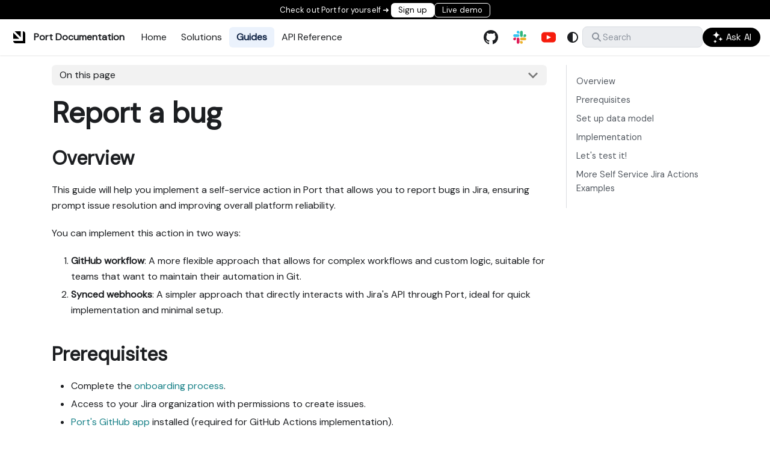

--- FILE ---
content_type: text/html
request_url: https://docs.port.io/guides/all/report-a-bug/
body_size: 12514
content:
<!doctype html><html lang=en dir=ltr class="docs-wrapper plugin-docs plugin-id-default docs-version-current docs-doc-page docs-doc-id-guides/all/report-a-bug" data-has-hydrated=false><head><meta charset=UTF-8><meta name=generator content="Docusaurus v3.9.2"><title data-rh=true>Report a bug | Port</title><meta data-rh=true name=viewport content="width=device-width, initial-scale=1.0"/><meta data-rh=true name=twitter:card content=summary_large_image /><meta data-rh=true property=og:url content=https://docs.port.io/guides/all/report-a-bug /><meta data-rh=true property=og:locale content=en /><meta data-rh=true name=docusaurus_locale content=en /><meta data-rh=true name=docsearch:language content=en /><meta data-rh=true name=docusaurus_version content=current /><meta data-rh=true name=docusaurus_tag content=docs-default-current /><meta data-rh=true name=docsearch:version content=current /><meta data-rh=true name=docsearch:docusaurus_tag content=docs-default-current /><meta data-rh=true property=og:title content="Report a bug | Port"/><meta data-rh=true name=description content="Learn how to report a bug in Port, ensuring prompt issue resolution and improving overall platform reliability."/><meta data-rh=true property=og:description content="Learn how to report a bug in Port, ensuring prompt issue resolution and improving overall platform reliability."/><link data-rh=true rel=icon href=/img/logos/port-favicon.png /><link data-rh=true rel=canonical href=https://docs.port.io/guides/all/report-a-bug /><link data-rh=true rel=alternate href=https://docs.port.io/guides/all/report-a-bug hreflang=en /><link data-rh=true rel=alternate href=https://docs.port.io/guides/all/report-a-bug hreflang=x-default /><link rel=preconnect href=https://www.google-analytics.com><link rel=preconnect href=https://www.googletagmanager.com><script async src="https://www.googletagmanager.com/gtag/js?id=G-3YL3X47R7L"></script><script>function gtag(){dataLayer.push(arguments)}window.dataLayer=window.dataLayer||[],gtag("js",new Date),gtag("config","G-3YL3X47R7L",{})</script><link rel=preconnect href=https://www.googletagmanager.com><script>window.dataLayer=window.dataLayer||[],function(t,e,a,n,s){t[n]=t[n]||[],t[n].push({"gtm.start":new Date().getTime(),event:"gtm.js"});var h=e.getElementsByTagName(a)[0],i=e.createElement(a);i.async=!0,i.src="https://www.googletagmanager.com/gtm.js?id="+s+("dataLayer"!=n?"&l="+n:""),h.parentNode.insertBefore(i,h)}(window,document,"script","dataLayer","GTM-MNB6TPLF"),function(t,e,a,n,s,h){t.hj=t.hj||function(){(t.hj.q=t.hj.q||[]).push(arguments)},t._hjSettings={hjid:3649439,hjsv:6},s=e.getElementsByTagName("head")[0],(h=e.createElement("script")).async=1,h.src=a+t._hjSettings.hjid+n+t._hjSettings.hjsv,s.appendChild(h)}(window,document,"https://static.hotjar.com/c/hotjar-",".js?sv=")</script><script type=text/javascript id=hs-script-loader src=//js.hs-scripts.com/21928972.js></script><script src=https://widget.kapa.ai/kapa-widget.bundle.js data-website-id=1aefba51-348e-4747-9a4c-93306459542d data-project-name=Port-documentation data-user-analytics-fingerprint-enabled=true data-project-color=#FFFFFF data-project-logo=https://raw.githubusercontent.com/port-labs/port-docs/refs/heads/main/static/img/logos/port-logo.svg data-button-hide=true data-modal-override-open-class=ask-kapa-button data-modal-title="Port Docs Assistant" data-modal-ask-ai-input-placeholder="Ask me anything about Port..." data-submit-query-button-bg-color=#000000 data-modal-example-questions="How can I create a table that shows all services belonging to my team?, Write me a scorecard definition that ensures each repository has a readme file, Which SSO providers are supported?, How can I install Port's Datadog integration without using k8s?" data-font-family="DM Sans" data-modal-example-questions-title="Example Questions" data-modal-example-questions-col-span=12 data-modal-disclaimer="This AI assistant has full access to Port's documentation and API references.
Please note that answers may not be fully accurate.

For tips on how to use the assistant effectively, click [here](https://docs.port.io/docs-ai-assistant).

We would appreciate your feedback (👍🏽/👎🏽) in order to improve the results 🙏🏽" data-modal-disclaimer-font-size=0.85rem data-example-question-button-font-size=0.85rem data-search-mode-enabled=true data-modal-search-input-placeholder="What are you looking for?" data-modal-title-search="Search Port's documentation" data-search-result-secondary-text-color=#000000 data-search-result-primary-text-color=#000000 data-search-ask-ai-cta-hover-text-color=#000000 data-search-ask-ai-cta-hover-bg-color=#FFFFFF data-search-ask-ai-cta-text-color=#000000 data-search-ask-ai-cta-bg-color=#FFFFFF data-search-source-ids-include=fcdffc9e-3c68-461a-9121-2362878b542b data-modal-override-open-selector-search=.kapa-search-trigger async></script><script src=/js/embed-mode.js></script><script src=/js/kapa-search-inject.js></script><link rel=stylesheet href=/assets/css/styles.7d4d6ff0.css /><script src=/assets/js/runtime~main.b4c7e2c5.js defer></script><script src=/assets/js/main.97148f7b.js defer></script></head><body class=navigation-with-keyboard><noscript><iframe src="https://www.googletagmanager.com/ns.html?id=GTM-MNB6TPLF" height=0 width=0 style=display:none;visibility:hidden></iframe></noscript>


<svg style="display: none;"><defs>
<symbol id=theme-svg-external-link viewBox="0 0 24 24"><path fill=currentColor d="M21 13v10h-21v-19h12v2h-10v15h17v-8h2zm3-12h-10.988l4.035 4-6.977 7.07 2.828 2.828 6.977-7.07 4.125 4.172v-11z"/></symbol>
</defs></svg>
<script>!function(){var t=function(){try{return new URLSearchParams(window.location.search).get("docusaurus-theme")}catch(t){}}()||function(){try{return window.localStorage.getItem("theme")}catch(t){}}();document.documentElement.setAttribute("data-theme",t||(window.matchMedia("(prefers-color-scheme: dark)").matches?"dark":"light")),document.documentElement.setAttribute("data-theme-choice",t||"system")}(),function(){try{for(var[t,e]of new URLSearchParams(window.location.search).entries())if(t.startsWith("docusaurus-data-")){var a=t.replace("docusaurus-data-","data-");document.documentElement.setAttribute(a,e)}}catch(t){}}(),document.documentElement.setAttribute("data-announcement-bar-initially-dismissed",function(){try{return"true"===localStorage.getItem("docusaurus.announcement.dismiss")}catch(t){}return!1}())</script><div id=__docusaurus><link rel=preload as=image href=/img/logos/port-logo.svg /><link rel=preload as=image href=/img/logos/port-logo-dark.svg /><link rel=preload as=image href=/img/icons/kapa-icon.svg /><link rel=preload as=image href=/img/icons/kapa-icon-dark.svg /><div role=region aria-label="Skip to main content"><a class=skipToContent_fXgn href=#__docusaurus_skipToContent_fallback>Skip to main content</a></div><div class=custom-announcement-bar><style data-emotion="css ie5k38">.css-ie5k38{letter-spacing:.00938em;color:#fff;margin:0;font-family:DM Sans;font-size:small;font-weight:500;line-height:1.5;position:relative}</style><p class="MuiTypography-root MuiTypography-body1 css-ie5k38">Check out Port for yourself ➜ </p><a href=http://app.getport.io target=_blank><button class=navbar-signup-button>Sign up</button></a><a href=http://showcase.port.io target=_blank><button class=navbar-live-demo-button>Live demo</button></a></div><nav aria-label=Main class="theme-layout-navbar navbar navbar--fixed-top"><div class=navbar__inner><div class="theme-layout-navbar-left navbar__items"><button aria-label="Toggle navigation bar" aria-expanded=false class="navbar__toggle clean-btn" type=button><svg width=30 height=30 viewBox="0 0 30 30" aria-hidden=true><path stroke=currentColor stroke-linecap=round stroke-miterlimit=10 stroke-width=2 d="M4 7h22M4 15h22M4 23h22"/></svg></button><a class=navbar__brand href=/><div class=navbar__logo><img src=/img/logos/port-logo.svg alt="Port Logo" class="themedComponent_mlkZ themedComponent--light_NVdE"/><img src=/img/logos/port-logo-dark.svg alt="Port Logo" class="themedComponent_mlkZ themedComponent--dark_xIcU"/></div><b class="navbar__title text--truncate">Port Documentation</b></a><a class="navbar__item navbar__link header-home-link" href=/>Home</a><a class="navbar__item navbar__link header-solutions-link" href=/solutions/overview>Solutions</a><a aria-current=page class="navbar__item navbar__link header-guides-link navbar__link--active" href=/guides>Guides</a><a class="navbar__item navbar__link header-api-link" href=/api-reference/port-api>API Reference</a></div><div class="theme-layout-navbar-right navbar__items navbar__items--right"><a href=https://github.com/port-labs/port-docs target=_blank rel="noopener noreferrer" class="navbar__item navbar__link header-github-link"></a><a href=https://port.io/community target=_blank rel="noopener noreferrer" class="navbar__item navbar__link header-slack-link"></a><a href=https://www.youtube.com/@getport target=_blank rel="noopener noreferrer" class="navbar__item navbar__link header-youtube-link"></a><div class="toggle_vylO colorModeToggle_DEke"><button class="clean-btn toggleButton_gllP toggleButtonDisabled_aARS" type=button disabled title="system mode" aria-label="Switch between dark and light mode (currently system mode)"><svg viewBox="0 0 24 24" width=24 height=24 aria-hidden=true class="toggleIcon_g3eP lightToggleIcon_pyhR"><path fill=currentColor d="M12,9c1.65,0,3,1.35,3,3s-1.35,3-3,3s-3-1.35-3-3S10.35,9,12,9 M12,7c-2.76,0-5,2.24-5,5s2.24,5,5,5s5-2.24,5-5 S14.76,7,12,7L12,7z M2,13l2,0c0.55,0,1-0.45,1-1s-0.45-1-1-1l-2,0c-0.55,0-1,0.45-1,1S1.45,13,2,13z M20,13l2,0c0.55,0,1-0.45,1-1 s-0.45-1-1-1l-2,0c-0.55,0-1,0.45-1,1S19.45,13,20,13z M11,2v2c0,0.55,0.45,1,1,1s1-0.45,1-1V2c0-0.55-0.45-1-1-1S11,1.45,11,2z M11,20v2c0,0.55,0.45,1,1,1s1-0.45,1-1v-2c0-0.55-0.45-1-1-1C11.45,19,11,19.45,11,20z M5.99,4.58c-0.39-0.39-1.03-0.39-1.41,0 c-0.39,0.39-0.39,1.03,0,1.41l1.06,1.06c0.39,0.39,1.03,0.39,1.41,0s0.39-1.03,0-1.41L5.99,4.58z M18.36,16.95 c-0.39-0.39-1.03-0.39-1.41,0c-0.39,0.39-0.39,1.03,0,1.41l1.06,1.06c0.39,0.39,1.03,0.39,1.41,0c0.39-0.39,0.39-1.03,0-1.41 L18.36,16.95z M19.42,5.99c0.39-0.39,0.39-1.03,0-1.41c-0.39-0.39-1.03-0.39-1.41,0l-1.06,1.06c-0.39,0.39-0.39,1.03,0,1.41 s1.03,0.39,1.41,0L19.42,5.99z M7.05,18.36c0.39-0.39,0.39-1.03,0-1.41c-0.39-0.39-1.03-0.39-1.41,0l-1.06,1.06 c-0.39,0.39-0.39,1.03,0,1.41s1.03,0.39,1.41,0L7.05,18.36z"/></svg><svg viewBox="0 0 24 24" width=24 height=24 aria-hidden=true class="toggleIcon_g3eP darkToggleIcon_wfgR"><path fill=currentColor d="M9.37,5.51C9.19,6.15,9.1,6.82,9.1,7.5c0,4.08,3.32,7.4,7.4,7.4c0.68,0,1.35-0.09,1.99-0.27C17.45,17.19,14.93,19,12,19 c-3.86,0-7-3.14-7-7C5,9.07,6.81,6.55,9.37,5.51z M12,3c-4.97,0-9,4.03-9,9s4.03,9,9,9s9-4.03,9-9c0-0.46-0.04-0.92-0.1-1.36 c-0.98,1.37-2.58,2.26-4.4,2.26c-2.98,0-5.4-2.42-5.4-5.4c0-1.81,0.89-3.42,2.26-4.4C12.92,3.04,12.46,3,12,3L12,3z"/></svg><svg viewBox="0 0 24 24" width=24 height=24 aria-hidden=true class="toggleIcon_g3eP systemToggleIcon_QzmC"><path fill=currentColor d="m12 21c4.971 0 9-4.029 9-9s-4.029-9-9-9-9 4.029-9 9 4.029 9 9 9zm4.95-13.95c1.313 1.313 2.05 3.093 2.05 4.95s-0.738 3.637-2.05 4.95c-1.313 1.313-3.093 2.05-4.95 2.05v-14c1.857 0 3.637 0.737 4.95 2.05z"/></svg></button></div><div class=navbarSearchContainer_Bca1><div class=custom-search-bar><button class="navbar__search kapa-search-trigger" type=button aria-label=Search><svg class=navbar__search-icon width=20 height=20 viewBox="0 0 20 20" fill=none xmlns=http://www.w3.org/2000/svg><path fill-rule=evenodd clip-rule=evenodd d="M8 2C4.68629 2 2 4.68629 2 8C2 11.3137 4.68629 14 8 14C9.29583 14 10.4957 13.5892 11.4765 12.8907L15.2929 16.7071C15.6834 17.0976 16.3166 17.0976 16.7071 16.7071C17.0976 16.3166 17.0976 15.6834 16.7071 15.2929L12.8907 11.4765C13.5892 10.4957 14 9.29583 14 8C14 4.68629 11.3137 2 8 2ZM4 8C4 5.79086 5.79086 4 8 4C10.2091 4 12 5.79086 12 8C12 10.2091 10.2091 12 8 12C5.79086 12 4 10.2091 4 8Z" fill=currentColor /></svg><span class=navbar__search-text>Search</span></button><button class=ask-kapa-button><style data-emotion="css 1dxq7fq">.css-1dxq7fq{letter-spacing:.00938em;color:#fff;margin:0;font-family:Space Grotesk;font-size:15px;font-weight:500;line-height:1.5}</style><p class="MuiTypography-root MuiTypography-body1 ask-kapa-button-text css-1dxq7fq"><img src=/img/icons/kapa-icon.svg class="not-zoom themedComponent_mlkZ themedComponent--light_NVdE" style=vertical-align:text-top /><img src=/img/icons/kapa-icon-dark.svg class="not-zoom themedComponent_mlkZ themedComponent--dark_xIcU" style=vertical-align:text-top /> Ask AI</button></div></div></div></div><div role=presentation class=navbar-sidebar__backdrop></div></nav><div id=__docusaurus_skipToContent_fallback class="theme-layout-main main-wrapper mainWrapper_z2l0"><div class=docsWrapper_hBAB><button aria-label="Scroll back to top" class="clean-btn theme-back-to-top-button backToTopButton_sjWU" type=button></button><div class=docRoot_UBD9><main class="docMainContainer_TBSr docMainContainerEnhanced_lQrH"><div class="container padding-top--md padding-bottom--lg"><div class=row><div class="col docItemCol_xLCN"><div class=docItemContainer_jfFK><article><div class="tocCollapsible_ETCw theme-doc-toc-mobile tocMobile_ITEo"><button type=button class="clean-btn tocCollapsibleButton_TO0P">On this page</button></div><div class="theme-doc-markdown markdown"><div class=row><div class="col col--12 markdown"><header><h1>Report a bug</h1></header>
<h2 class="anchor anchorTargetStickyNavbar_Vzrq" id=overview>Overview<a href=#overview class=hash-link aria-label="Direct link to Overview" title="Direct link to Overview" translate=no>​</a></h2>
<p>This guide will help you implement a self-service action in Port that allows you to report bugs in Jira, ensuring prompt issue resolution and improving overall platform reliability.</p>
<p>You can implement this action in two ways:</p>
<ol>
<li class=""><strong>GitHub workflow</strong>: A more flexible approach that allows for complex workflows and custom logic, suitable for teams that want to maintain their automation in Git.</li>
<li class=""><strong>Synced webhooks</strong>: A simpler approach that directly interacts with Jira's API through Port, ideal for quick implementation and minimal setup.</li>
</ol>
<h2 class="anchor anchorTargetStickyNavbar_Vzrq" id=prerequisites>Prerequisites<a href=#prerequisites class=hash-link aria-label="Direct link to Prerequisites" title="Direct link to Prerequisites" translate=no>​</a></h2>
<ul>
<li class="">Complete the <a class="" href=/getting-started/overview>onboarding process</a>.</li>
<li class="">Access to your Jira organization with permissions to create issues.</li>
<li class=""><a href=https://github.com/apps/getport-io target=_blank rel="noopener noreferrer" class="">Port's GitHub app</a> installed (required for GitHub Actions implementation).</li>
<li class=""><a href=https://support.atlassian.com/atlassian-account/docs/manage-api-tokens-for-your-atlassian-account/ target=_blank rel="noopener noreferrer" class="">Jira API token</a> with permissions to create new issues.</li>
</ul>
<h2 class="anchor anchorTargetStickyNavbar_Vzrq" id=set-up-data-model>Set up data model<a href=#set-up-data-model class=hash-link aria-label="Direct link to Set up data model" title="Direct link to Set up data model" translate=no>​</a></h2>
<p>If you haven't installed the <a class="" href=/build-your-software-catalog/sync-data-to-catalog/project-management/jira/>Jira integration</a>, you'll need to create a blueprint for Jira issues.<br/>
<!-- -->However we highly recommend you install the Jira integration to have these automatically set up for you.</p>
<h3>Create the jira issue blueprint</h3>
<ol>
<li class="">
<p>Go to your <a href=https://app.getport.io/settings/data-model target=_blank rel="noopener noreferrer" class="">Builder</a> page.</p>
</li>
<li class="">
<p>Click on <code>+ Blueprint</code>.</p>
</li>
<li class="">
<p>Click on the <code>{...}</code> button in the top right corner, and choose "Edit JSON".</p>
</li>
<li class="">
<p>Add this JSON schema:</p>
<details class="details_lb9f alert alert--info details_b_Ee" data-collapsed=true><summary><b>Jira Issue Blueprint (Click to expand)</b></summary><div><div class=collapsibleContent_i85q><div class=codeBlockWrapper_xZVe><button class=createInPortButton_hz_r>Create in Port</button><div class="language-json codeBlockContainer_Ckt0 theme-code-block" style=--prism-color:#F8F8F2;--prism-background-color:#282A36><div class=codeBlockContent_QJqH><pre tabindex=0 class="prism-code language-json codeBlock_bY9V thin-scrollbar" style=color:#F8F8F2;background-color:#282A36><code class=codeBlockLines_e6Vv><span class=token-line style=color:#F8F8F2><span class="token punctuation" style="color:rgb(248, 248, 242)">{</span><span class="token plain"></span><br/></span><span class=token-line style=color:#F8F8F2><span class="token plain">  </span><span class="token property">"identifier"</span><span class="token operator">:</span><span class="token plain"> </span><span class="token string" style="color:rgb(255, 121, 198)">"jiraIssue"</span><span class="token punctuation" style="color:rgb(248, 248, 242)">,</span><span class="token plain"></span><br/></span><span class=token-line style=color:#F8F8F2><span class="token plain">  </span><span class="token property">"title"</span><span class="token operator">:</span><span class="token plain"> </span><span class="token string" style="color:rgb(255, 121, 198)">"Jira Issue"</span><span class="token punctuation" style="color:rgb(248, 248, 242)">,</span><span class="token plain"></span><br/></span><span class=token-line style=color:#F8F8F2><span class="token plain">  </span><span class="token property">"icon"</span><span class="token operator">:</span><span class="token plain"> </span><span class="token string" style="color:rgb(255, 121, 198)">"Jira"</span><span class="token punctuation" style="color:rgb(248, 248, 242)">,</span><span class="token plain"></span><br/></span><span class=token-line style=color:#F8F8F2><span class="token plain">  </span><span class="token property">"schema"</span><span class="token operator">:</span><span class="token plain"> </span><span class="token punctuation" style="color:rgb(248, 248, 242)">{</span><span class="token plain"></span><br/></span><span class=token-line style=color:#F8F8F2><span class="token plain">    </span><span class="token property">"properties"</span><span class="token operator">:</span><span class="token plain"> </span><span class="token punctuation" style="color:rgb(248, 248, 242)">{</span><span class="token plain"></span><br/></span><span class=token-line style=color:#F8F8F2><span class="token plain">      </span><span class="token property">"url"</span><span class="token operator">:</span><span class="token plain"> </span><span class="token punctuation" style="color:rgb(248, 248, 242)">{</span><span class="token plain"></span><br/></span><span class=token-line style=color:#F8F8F2><span class="token plain">        </span><span class="token property">"title"</span><span class="token operator">:</span><span class="token plain"> </span><span class="token string" style="color:rgb(255, 121, 198)">"Issue URL"</span><span class="token punctuation" style="color:rgb(248, 248, 242)">,</span><span class="token plain"></span><br/></span><span class=token-line style=color:#F8F8F2><span class="token plain">        </span><span class="token property">"type"</span><span class="token operator">:</span><span class="token plain"> </span><span class="token string" style="color:rgb(255, 121, 198)">"string"</span><span class="token punctuation" style="color:rgb(248, 248, 242)">,</span><span class="token plain"></span><br/></span><span class=token-line style=color:#F8F8F2><span class="token plain">        </span><span class="token property">"format"</span><span class="token operator">:</span><span class="token plain"> </span><span class="token string" style="color:rgb(255, 121, 198)">"url"</span><span class="token punctuation" style="color:rgb(248, 248, 242)">,</span><span class="token plain"></span><br/></span><span class=token-line style=color:#F8F8F2><span class="token plain">        </span><span class="token property">"description"</span><span class="token operator">:</span><span class="token plain"> </span><span class="token string" style="color:rgb(255, 121, 198)">"URL to the issue in Jira"</span><span class="token plain"></span><br/></span><span class=token-line style=color:#F8F8F2><span class="token plain">      </span><span class="token punctuation" style="color:rgb(248, 248, 242)">}</span><span class="token punctuation" style="color:rgb(248, 248, 242)">,</span><span class="token plain"></span><br/></span><span class=token-line style=color:#F8F8F2><span class="token plain">      </span><span class="token property">"status"</span><span class="token operator">:</span><span class="token plain"> </span><span class="token punctuation" style="color:rgb(248, 248, 242)">{</span><span class="token plain"></span><br/></span><span class=token-line style=color:#F8F8F2><span class="token plain">        </span><span class="token property">"title"</span><span class="token operator">:</span><span class="token plain"> </span><span class="token string" style="color:rgb(255, 121, 198)">"Status"</span><span class="token punctuation" style="color:rgb(248, 248, 242)">,</span><span class="token plain"></span><br/></span><span class=token-line style=color:#F8F8F2><span class="token plain">        </span><span class="token property">"type"</span><span class="token operator">:</span><span class="token plain"> </span><span class="token string" style="color:rgb(255, 121, 198)">"string"</span><span class="token punctuation" style="color:rgb(248, 248, 242)">,</span><span class="token plain"></span><br/></span><span class=token-line style=color:#F8F8F2><span class="token plain">        </span><span class="token property">"description"</span><span class="token operator">:</span><span class="token plain"> </span><span class="token string" style="color:rgb(255, 121, 198)">"The status of the issue"</span><span class="token plain"></span><br/></span><span class=token-line style=color:#F8F8F2><span class="token plain">      </span><span class="token punctuation" style="color:rgb(248, 248, 242)">}</span><span class="token punctuation" style="color:rgb(248, 248, 242)">,</span><span class="token plain"></span><br/></span><span class=token-line style=color:#F8F8F2><span class="token plain">      </span><span class="token property">"issueType"</span><span class="token operator">:</span><span class="token plain"> </span><span class="token punctuation" style="color:rgb(248, 248, 242)">{</span><span class="token plain"></span><br/></span><span class=token-line style=color:#F8F8F2><span class="token plain">        </span><span class="token property">"title"</span><span class="token operator">:</span><span class="token plain"> </span><span class="token string" style="color:rgb(255, 121, 198)">"Type"</span><span class="token punctuation" style="color:rgb(248, 248, 242)">,</span><span class="token plain"></span><br/></span><span class=token-line style=color:#F8F8F2><span class="token plain">        </span><span class="token property">"type"</span><span class="token operator">:</span><span class="token plain"> </span><span class="token string" style="color:rgb(255, 121, 198)">"string"</span><span class="token punctuation" style="color:rgb(248, 248, 242)">,</span><span class="token plain"></span><br/></span><span class=token-line style=color:#F8F8F2><span class="token plain">        </span><span class="token property">"description"</span><span class="token operator">:</span><span class="token plain"> </span><span class="token string" style="color:rgb(255, 121, 198)">"The type of the issue"</span><span class="token plain"></span><br/></span><span class=token-line style=color:#F8F8F2><span class="token plain">      </span><span class="token punctuation" style="color:rgb(248, 248, 242)">}</span><span class="token punctuation" style="color:rgb(248, 248, 242)">,</span><span class="token plain"></span><br/></span><span class=token-line style=color:#F8F8F2><span class="token plain">      </span><span class="token property">"components"</span><span class="token operator">:</span><span class="token plain"> </span><span class="token punctuation" style="color:rgb(248, 248, 242)">{</span><span class="token plain"></span><br/></span><span class=token-line style=color:#F8F8F2><span class="token plain">        </span><span class="token property">"title"</span><span class="token operator">:</span><span class="token plain"> </span><span class="token string" style="color:rgb(255, 121, 198)">"Components"</span><span class="token punctuation" style="color:rgb(248, 248, 242)">,</span><span class="token plain"></span><br/></span><span class=token-line style=color:#F8F8F2><span class="token plain">        </span><span class="token property">"type"</span><span class="token operator">:</span><span class="token plain"> </span><span class="token string" style="color:rgb(255, 121, 198)">"array"</span><span class="token punctuation" style="color:rgb(248, 248, 242)">,</span><span class="token plain"></span><br/></span><span class=token-line style=color:#F8F8F2><span class="token plain">        </span><span class="token property">"description"</span><span class="token operator">:</span><span class="token plain"> </span><span class="token string" style="color:rgb(255, 121, 198)">"The components related to this issue"</span><span class="token plain"></span><br/></span><span class=token-line style=color:#F8F8F2><span class="token plain">      </span><span class="token punctuation" style="color:rgb(248, 248, 242)">}</span><span class="token punctuation" style="color:rgb(248, 248, 242)">,</span><span class="token plain"></span><br/></span><span class=token-line style=color:#F8F8F2><span class="token plain">      </span><span class="token property">"assignee"</span><span class="token operator">:</span><span class="token plain"> </span><span class="token punctuation" style="color:rgb(248, 248, 242)">{</span><span class="token plain"></span><br/></span><span class=token-line style=color:#F8F8F2><span class="token plain">        </span><span class="token property">"title"</span><span class="token operator">:</span><span class="token plain"> </span><span class="token string" style="color:rgb(255, 121, 198)">"Assignee"</span><span class="token punctuation" style="color:rgb(248, 248, 242)">,</span><span class="token plain"></span><br/></span><span class=token-line style=color:#F8F8F2><span class="token plain">        </span><span class="token property">"type"</span><span class="token operator">:</span><span class="token plain"> </span><span class="token string" style="color:rgb(255, 121, 198)">"string"</span><span class="token punctuation" style="color:rgb(248, 248, 242)">,</span><span class="token plain"></span><br/></span><span class=token-line style=color:#F8F8F2><span class="token plain">        </span><span class="token property">"format"</span><span class="token operator">:</span><span class="token plain"> </span><span class="token string" style="color:rgb(255, 121, 198)">"user"</span><span class="token punctuation" style="color:rgb(248, 248, 242)">,</span><span class="token plain"></span><br/></span><span class=token-line style=color:#F8F8F2><span class="token plain">        </span><span class="token property">"description"</span><span class="token operator">:</span><span class="token plain"> </span><span class="token string" style="color:rgb(255, 121, 198)">"The user assigned to the issue"</span><span class="token plain"></span><br/></span><span class=token-line style=color:#F8F8F2><span class="token plain">      </span><span class="token punctuation" style="color:rgb(248, 248, 242)">}</span><span class="token punctuation" style="color:rgb(248, 248, 242)">,</span><span class="token plain"></span><br/></span><span class=token-line style=color:#F8F8F2><span class="token plain">      </span><span class="token property">"reporter"</span><span class="token operator">:</span><span class="token plain"> </span><span class="token punctuation" style="color:rgb(248, 248, 242)">{</span><span class="token plain"></span><br/></span><span class=token-line style=color:#F8F8F2><span class="token plain">        </span><span class="token property">"title"</span><span class="token operator">:</span><span class="token plain"> </span><span class="token string" style="color:rgb(255, 121, 198)">"Reporter"</span><span class="token punctuation" style="color:rgb(248, 248, 242)">,</span><span class="token plain"></span><br/></span><span class=token-line style=color:#F8F8F2><span class="token plain">        </span><span class="token property">"type"</span><span class="token operator">:</span><span class="token plain"> </span><span class="token string" style="color:rgb(255, 121, 198)">"string"</span><span class="token punctuation" style="color:rgb(248, 248, 242)">,</span><span class="token plain"></span><br/></span><span class=token-line style=color:#F8F8F2><span class="token plain">        </span><span class="token property">"description"</span><span class="token operator">:</span><span class="token plain"> </span><span class="token string" style="color:rgb(255, 121, 198)">"The user that reported to the issue"</span><span class="token punctuation" style="color:rgb(248, 248, 242)">,</span><span class="token plain"></span><br/></span><span class=token-line style=color:#F8F8F2><span class="token plain">        </span><span class="token property">"format"</span><span class="token operator">:</span><span class="token plain"> </span><span class="token string" style="color:rgb(255, 121, 198)">"user"</span><span class="token plain"></span><br/></span><span class=token-line style=color:#F8F8F2><span class="token plain">      </span><span class="token punctuation" style="color:rgb(248, 248, 242)">}</span><span class="token punctuation" style="color:rgb(248, 248, 242)">,</span><span class="token plain"></span><br/></span><span class=token-line style=color:#F8F8F2><span class="token plain">      </span><span class="token property">"priority"</span><span class="token operator">:</span><span class="token plain"> </span><span class="token punctuation" style="color:rgb(248, 248, 242)">{</span><span class="token plain"></span><br/></span><span class=token-line style=color:#F8F8F2><span class="token plain">        </span><span class="token property">"title"</span><span class="token operator">:</span><span class="token plain"> </span><span class="token string" style="color:rgb(255, 121, 198)">"Priority"</span><span class="token punctuation" style="color:rgb(248, 248, 242)">,</span><span class="token plain"></span><br/></span><span class=token-line style=color:#F8F8F2><span class="token plain">        </span><span class="token property">"type"</span><span class="token operator">:</span><span class="token plain"> </span><span class="token string" style="color:rgb(255, 121, 198)">"string"</span><span class="token punctuation" style="color:rgb(248, 248, 242)">,</span><span class="token plain"></span><br/></span><span class=token-line style=color:#F8F8F2><span class="token plain">        </span><span class="token property">"description"</span><span class="token operator">:</span><span class="token plain"> </span><span class="token string" style="color:rgb(255, 121, 198)">"The priority of the issue"</span><span class="token plain"></span><br/></span><span class=token-line style=color:#F8F8F2><span class="token plain">      </span><span class="token punctuation" style="color:rgb(248, 248, 242)">}</span><span class="token punctuation" style="color:rgb(248, 248, 242)">,</span><span class="token plain"></span><br/></span><span class=token-line style=color:#F8F8F2><span class="token plain">      </span><span class="token property">"created"</span><span class="token operator">:</span><span class="token plain"> </span><span class="token punctuation" style="color:rgb(248, 248, 242)">{</span><span class="token plain"></span><br/></span><span class=token-line style=color:#F8F8F2><span class="token plain">        </span><span class="token property">"title"</span><span class="token operator">:</span><span class="token plain"> </span><span class="token string" style="color:rgb(255, 121, 198)">"Created At"</span><span class="token punctuation" style="color:rgb(248, 248, 242)">,</span><span class="token plain"></span><br/></span><span class=token-line style=color:#F8F8F2><span class="token plain">        </span><span class="token property">"type"</span><span class="token operator">:</span><span class="token plain"> </span><span class="token string" style="color:rgb(255, 121, 198)">"string"</span><span class="token punctuation" style="color:rgb(248, 248, 242)">,</span><span class="token plain"></span><br/></span><span class=token-line style=color:#F8F8F2><span class="token plain">        </span><span class="token property">"description"</span><span class="token operator">:</span><span class="token plain"> </span><span class="token string" style="color:rgb(255, 121, 198)">"The created datetime of the issue"</span><span class="token punctuation" style="color:rgb(248, 248, 242)">,</span><span class="token plain"></span><br/></span><span class=token-line style=color:#F8F8F2><span class="token plain">        </span><span class="token property">"format"</span><span class="token operator">:</span><span class="token plain"> </span><span class="token string" style="color:rgb(255, 121, 198)">"date-time"</span><span class="token plain"></span><br/></span><span class=token-line style=color:#F8F8F2><span class="token plain">      </span><span class="token punctuation" style="color:rgb(248, 248, 242)">}</span><span class="token punctuation" style="color:rgb(248, 248, 242)">,</span><span class="token plain"></span><br/></span><span class=token-line style=color:#F8F8F2><span class="token plain">      </span><span class="token property">"updated"</span><span class="token operator">:</span><span class="token plain"> </span><span class="token punctuation" style="color:rgb(248, 248, 242)">{</span><span class="token plain"></span><br/></span><span class=token-line style=color:#F8F8F2><span class="token plain">        </span><span class="token property">"title"</span><span class="token operator">:</span><span class="token plain"> </span><span class="token string" style="color:rgb(255, 121, 198)">"Updated At"</span><span class="token punctuation" style="color:rgb(248, 248, 242)">,</span><span class="token plain"></span><br/></span><span class=token-line style=color:#F8F8F2><span class="token plain">        </span><span class="token property">"type"</span><span class="token operator">:</span><span class="token plain"> </span><span class="token string" style="color:rgb(255, 121, 198)">"string"</span><span class="token punctuation" style="color:rgb(248, 248, 242)">,</span><span class="token plain"></span><br/></span><span class=token-line style=color:#F8F8F2><span class="token plain">        </span><span class="token property">"description"</span><span class="token operator">:</span><span class="token plain"> </span><span class="token string" style="color:rgb(255, 121, 198)">"The updated datetime of the issue"</span><span class="token punctuation" style="color:rgb(248, 248, 242)">,</span><span class="token plain"></span><br/></span><span class=token-line style=color:#F8F8F2><span class="token plain">        </span><span class="token property">"format"</span><span class="token operator">:</span><span class="token plain"> </span><span class="token string" style="color:rgb(255, 121, 198)">"date-time"</span><span class="token plain"></span><br/></span><span class=token-line style=color:#F8F8F2><span class="token plain">      </span><span class="token punctuation" style="color:rgb(248, 248, 242)">}</span><span class="token plain"></span><br/></span><span class=token-line style=color:#F8F8F2><span class="token plain">    </span><span class="token punctuation" style="color:rgb(248, 248, 242)">}</span><span class="token plain"></span><br/></span><span class=token-line style=color:#F8F8F2><span class="token plain">  </span><span class="token punctuation" style="color:rgb(248, 248, 242)">}</span><span class="token punctuation" style="color:rgb(248, 248, 242)">,</span><span class="token plain"></span><br/></span><span class=token-line style=color:#F8F8F2><span class="token plain">  </span><span class="token property">"calculationProperties"</span><span class="token operator">:</span><span class="token plain"> </span><span class="token punctuation" style="color:rgb(248, 248, 242)">{</span><span class="token punctuation" style="color:rgb(248, 248, 242)">}</span><span class="token punctuation" style="color:rgb(248, 248, 242)">,</span><span class="token plain"></span><br/></span><span class=token-line style=color:#F8F8F2><span class="token plain">  </span><span class="token property">"relations"</span><span class="token operator">:</span><span class="token plain"> </span><span class="token punctuation" style="color:rgb(248, 248, 242)">{</span><span class="token punctuation" style="color:rgb(248, 248, 242)">}</span><span class="token plain"></span><br/></span><span class=token-line style=color:#F8F8F2><span class="token plain"></span><span class="token punctuation" style="color:rgb(248, 248, 242)">}</span><br/></span></code></pre></div></div></div></div></div></details>
</li>
<li class="">
<p>Click "Save" to create the blueprint.</p>
</li>
</ol>
<h2 class="anchor anchorTargetStickyNavbar_Vzrq" id=implementation>Implementation<a href=#implementation class=hash-link aria-label="Direct link to Implementation" title="Direct link to Implementation" translate=no>​</a></h2>
<div class="theme-tabs-container tabs-container tabList__CuJ"><ul role=tablist aria-orientation=horizontal class=tabs><li role=tab tabindex=0 aria-selected=true class="tabs__item tabItem_LNqP tabs__item--active">Synced webhook<li role=tab tabindex=-1 aria-selected=false class="tabs__item tabItem_LNqP">GitHub workflow</ul><div class=margin-top--md><div role=tabpanel class=tabItem_Ymn6><p>You can create Jira bugs by leveraging Port's <strong>synced webhooks</strong> and <strong>secrets</strong> to directly interact with the Jira's API. This method simplifies the setup by handling everything within Port.<h3>Add Port secrets</h3>
<div class="theme-admonition theme-admonition-tip admonition_xJq3 alert alert--success"><div class=admonitionHeading_Gvgb><span class=admonitionIcon_Rf37><svg viewBox="0 0 12 16"><path fill-rule=evenodd d="M6.5 0C3.48 0 1 2.19 1 5c0 .92.55 2.25 1 3 1.34 2.25 1.78 2.78 2 4v1h5v-1c.22-1.22.66-1.75 2-4 .45-.75 1-2.08 1-3 0-2.81-2.48-5-5.5-5zm3.64 7.48c-.25.44-.47.8-.67 1.11-.86 1.41-1.25 2.06-1.45 3.23-.02.05-.02.11-.02.17H5c0-.06 0-.13-.02-.17-.2-1.17-.59-1.83-1.45-3.23-.2-.31-.42-.67-.67-1.11C2.44 6.78 2 5.65 2 5c0-2.2 2.02-4 4.5-4 1.22 0 2.36.42 3.22 1.19C10.55 2.94 11 3.94 11 5c0 .66-.44 1.78-.86 2.48zM4 14h5c-.23 1.14-1.3 2-2.5 2s-2.27-.86-2.5-2z"/></svg></span>Existing secrets</div><div class=admonitionContent_BuS1><p>If you have already installed Port's <!-- -->Jira<!-- --> integration, these secrets should already exist in your portal.<br/>
<!-- -->To view your existing secrets:<ol>
<li class="">Click on the <code>...</code> button in the top right corner of your Port application.</li>
<li class="">Choose <strong>Credentials</strong>, then click on the <code>Secrets</code> tab.</li>
</ol></div></div><p>To add these secrets to your portal:<ol>
<li class="">
<p>Click on the <code>...</code> button in the top right corner of your Port application.</p>
</li>
<li class="">
<p>Click on <strong>Credentials</strong>.</p>
</li>
<li class="">
<p>Click on the <code>Secrets</code> tab.</p>
</li>
<li class="">
<p>Click on <code>+ Secret</code> and add the following secrets:</p>
<ul>
<li class="">
<p><code>JIRA_API_TOKEN</code> - Your Jira API token</p>
</li>
<li class="">
<p><code>JIRA_USER_EMAIL</code> - The email of the Jira user that owns the API token</p>
</li>
<li class="">
<p><code>JIRA_AUTH</code> - Base64 encoded string of your Jira credentials. Generate this by running:</p>
<div class=codeBlockWrapper_xZVe><div class="language-bash codeBlockContainer_Ckt0 theme-code-block" style=--prism-color:#F8F8F2;--prism-background-color:#282A36><div class=codeBlockContent_QJqH><pre tabindex=0 class="prism-code language-bash codeBlock_bY9V thin-scrollbar" style=color:#F8F8F2;background-color:#282A36><code class=codeBlockLines_e6Vv><span class=token-line style=color:#F8F8F2><span class="token builtin class-name" style="color:rgb(189, 147, 249)">echo</span><span class="token plain"> </span><span class="token parameter variable" style="color:rgb(189, 147, 249);font-style:italic">-n</span><span class="token plain"> </span><span class="token string" style="color:rgb(255, 121, 198)">"your-email@domain.com:your-api-token"</span><span class="token plain"> </span><span class="token operator">|</span><span class="token plain"> base64</span><br/></span></code></pre></div></div></div>
<p>Replace <code>your-email@domain.com</code> with your Jira email and <code>your-api-token</code> with your Jira API token.</p>
<div class="theme-admonition theme-admonition-info admonition_xJq3 alert alert--info"><div class=admonitionHeading_Gvgb><span class=admonitionIcon_Rf37><svg viewBox="0 0 14 16"><path fill-rule=evenodd d="M7 2.3c3.14 0 5.7 2.56 5.7 5.7s-2.56 5.7-5.7 5.7A5.71 5.71 0 0 1 1.3 8c0-3.14 2.56-5.7 5.7-5.7zM7 1C3.14 1 0 4.14 0 8s3.14 7 7 7 7-3.14 7-7-3.14-7-7-7zm1 3H6v5h2V4zm0 6H6v2h2v-2z"/></svg></span>One time generation</div><div class=admonitionContent_BuS1><p>The base64 encoded string only needs to be generated once and will work for all webhook calls until you change your API token.</div></div>
</li>
</ul>
</li>
</ol><h3>Set up self-service action</h3><p>Follow these steps to create the self-service action:<ol>
<li class="">
<p>Head to the <a href=https://app.getport.io/self-serve target=_blank rel="noopener noreferrer" class="">self-service</a> page.</p>
</li>
<li class="">
<p>Click on the <code>+ New Action</code> button.</p>
</li>
<li class="">
<p>Click on the <code>{...} Edit JSON</code> button.</p>
</li>
<li class="">
<p>Copy and paste the following JSON configuration into the editor.</p>
<details class="details_lb9f alert alert--info details_b_Ee" data-collapsed=true><summary><b>Report a bug action (Webhook) (Click to expand)</b></summary><div><div class=collapsibleContent_i85q><div class=codeBlockWrapper_xZVe><button class=createInPortButton_hz_r>Create in Port</button><div class="language-json codeBlockContainer_Ckt0 theme-code-block" style=--prism-color:#F8F8F2;--prism-background-color:#282A36><div class=codeBlockContent_QJqH><pre tabindex=0 class="prism-code language-json codeBlock_bY9V thin-scrollbar" style=color:#F8F8F2;background-color:#282A36><code class=codeBlockLines_e6Vv><span class=token-line style=color:#F8F8F2><span class="token punctuation" style="color:rgb(248, 248, 242)">{</span><span class="token plain"></span><br/></span><span class=token-line style=color:#F8F8F2><span class="token plain">  </span><span class="token property">"identifier"</span><span class="token operator">:</span><span class="token plain"> </span><span class="token string" style="color:rgb(255, 121, 198)">"jiraIssue_report_a_bug_webhook"</span><span class="token punctuation" style="color:rgb(248, 248, 242)">,</span><span class="token plain"></span><br/></span><span class=token-line style=color:#F8F8F2><span class="token plain">  </span><span class="token property">"title"</span><span class="token operator">:</span><span class="token plain"> </span><span class="token string" style="color:rgb(255, 121, 198)">"Report a bug (Webhook)"</span><span class="token punctuation" style="color:rgb(248, 248, 242)">,</span><span class="token plain"></span><br/></span><span class=token-line style=color:#F8F8F2><span class="token plain">  </span><span class="token property">"icon"</span><span class="token operator">:</span><span class="token plain"> </span><span class="token string" style="color:rgb(255, 121, 198)">"Jira"</span><span class="token punctuation" style="color:rgb(248, 248, 242)">,</span><span class="token plain"></span><br/></span><span class=token-line style=color:#F8F8F2><span class="token plain">  </span><span class="token property">"description"</span><span class="token operator">:</span><span class="token plain"> </span><span class="token string" style="color:rgb(255, 121, 198)">"Report a bug in Port to our product team using webhook."</span><span class="token punctuation" style="color:rgb(248, 248, 242)">,</span><span class="token plain"></span><br/></span><span class=token-line style=color:#F8F8F2><span class="token plain">  </span><span class="token property">"trigger"</span><span class="token operator">:</span><span class="token plain"> </span><span class="token punctuation" style="color:rgb(248, 248, 242)">{</span><span class="token plain"></span><br/></span><span class=token-line style=color:#F8F8F2><span class="token plain">    </span><span class="token property">"type"</span><span class="token operator">:</span><span class="token plain"> </span><span class="token string" style="color:rgb(255, 121, 198)">"self-service"</span><span class="token punctuation" style="color:rgb(248, 248, 242)">,</span><span class="token plain"></span><br/></span><span class=token-line style=color:#F8F8F2><span class="token plain">    </span><span class="token property">"operation"</span><span class="token operator">:</span><span class="token plain"> </span><span class="token string" style="color:rgb(255, 121, 198)">"CREATE"</span><span class="token punctuation" style="color:rgb(248, 248, 242)">,</span><span class="token plain"></span><br/></span><span class=token-line style=color:#F8F8F2><span class="token plain">    </span><span class="token property">"userInputs"</span><span class="token operator">:</span><span class="token plain"> </span><span class="token punctuation" style="color:rgb(248, 248, 242)">{</span><span class="token plain"></span><br/></span><span class=token-line style=color:#F8F8F2><span class="token plain">      </span><span class="token property">"properties"</span><span class="token operator">:</span><span class="token plain"> </span><span class="token punctuation" style="color:rgb(248, 248, 242)">{</span><span class="token plain"></span><br/></span><span class=token-line style=color:#F8F8F2><span class="token plain">        </span><span class="token property">"project"</span><span class="token operator">:</span><span class="token plain"> </span><span class="token punctuation" style="color:rgb(248, 248, 242)">{</span><span class="token plain"></span><br/></span><span class=token-line style=color:#F8F8F2><span class="token plain">          </span><span class="token property">"title"</span><span class="token operator">:</span><span class="token plain"> </span><span class="token string" style="color:rgb(255, 121, 198)">"Project"</span><span class="token punctuation" style="color:rgb(248, 248, 242)">,</span><span class="token plain"></span><br/></span><span class=token-line style=color:#F8F8F2><span class="token plain">          </span><span class="token property">"description"</span><span class="token operator">:</span><span class="token plain"> </span><span class="token string" style="color:rgb(255, 121, 198)">"The Jira project where the bug will be created"</span><span class="token punctuation" style="color:rgb(248, 248, 242)">,</span><span class="token plain"></span><br/></span><span class=token-line style=color:#F8F8F2><span class="token plain">          </span><span class="token property">"icon"</span><span class="token operator">:</span><span class="token plain"> </span><span class="token string" style="color:rgb(255, 121, 198)">"Jira"</span><span class="token punctuation" style="color:rgb(248, 248, 242)">,</span><span class="token plain"></span><br/></span><span class=token-line style=color:#F8F8F2><span class="token plain">          </span><span class="token property">"type"</span><span class="token operator">:</span><span class="token plain"> </span><span class="token string" style="color:rgb(255, 121, 198)">"string"</span><span class="token punctuation" style="color:rgb(248, 248, 242)">,</span><span class="token plain"></span><br/></span><span class=token-line style=color:#F8F8F2><span class="token plain">          </span><span class="token property">"blueprint"</span><span class="token operator">:</span><span class="token plain"> </span><span class="token string" style="color:rgb(255, 121, 198)">"jiraProject"</span><span class="token punctuation" style="color:rgb(248, 248, 242)">,</span><span class="token plain"></span><br/></span><span class=token-line style=color:#F8F8F2><span class="token plain">          </span><span class="token property">"format"</span><span class="token operator">:</span><span class="token plain"> </span><span class="token string" style="color:rgb(255, 121, 198)">"entity"</span><span class="token plain"></span><br/></span><span class=token-line style=color:#F8F8F2><span class="token plain">        </span><span class="token punctuation" style="color:rgb(248, 248, 242)">}</span><span class="token punctuation" style="color:rgb(248, 248, 242)">,</span><span class="token plain"></span><br/></span><span class=token-line style=color:#F8F8F2><span class="token plain">        </span><span class="token property">"description"</span><span class="token operator">:</span><span class="token plain"> </span><span class="token punctuation" style="color:rgb(248, 248, 242)">{</span><span class="token plain"></span><br/></span><span class=token-line style=color:#F8F8F2><span class="token plain">          </span><span class="token property">"icon"</span><span class="token operator">:</span><span class="token plain"> </span><span class="token string" style="color:rgb(255, 121, 198)">"DefaultProperty"</span><span class="token punctuation" style="color:rgb(248, 248, 242)">,</span><span class="token plain"></span><br/></span><span class=token-line style=color:#F8F8F2><span class="token plain">          </span><span class="token property">"title"</span><span class="token operator">:</span><span class="token plain"> </span><span class="token string" style="color:rgb(255, 121, 198)">"Description"</span><span class="token punctuation" style="color:rgb(248, 248, 242)">,</span><span class="token plain"></span><br/></span><span class=token-line style=color:#F8F8F2><span class="token plain">          </span><span class="token property">"type"</span><span class="token operator">:</span><span class="token plain"> </span><span class="token string" style="color:rgb(255, 121, 198)">"string"</span><span class="token plain"></span><br/></span><span class=token-line style=color:#F8F8F2><span class="token plain">        </span><span class="token punctuation" style="color:rgb(248, 248, 242)">}</span><span class="token punctuation" style="color:rgb(248, 248, 242)">,</span><span class="token plain"></span><br/></span><span class=token-line style=color:#F8F8F2><span class="token plain">        </span><span class="token property">"short_title"</span><span class="token operator">:</span><span class="token plain"> </span><span class="token punctuation" style="color:rgb(248, 248, 242)">{</span><span class="token plain"></span><br/></span><span class=token-line style=color:#F8F8F2><span class="token plain">          </span><span class="token property">"icon"</span><span class="token operator">:</span><span class="token plain"> </span><span class="token string" style="color:rgb(255, 121, 198)">"DefaultProperty"</span><span class="token punctuation" style="color:rgb(248, 248, 242)">,</span><span class="token plain"></span><br/></span><span class=token-line style=color:#F8F8F2><span class="token plain">          </span><span class="token property">"title"</span><span class="token operator">:</span><span class="token plain"> </span><span class="token string" style="color:rgb(255, 121, 198)">"Short title"</span><span class="token punctuation" style="color:rgb(248, 248, 242)">,</span><span class="token plain"></span><br/></span><span class=token-line style=color:#F8F8F2><span class="token plain">          </span><span class="token property">"type"</span><span class="token operator">:</span><span class="token plain"> </span><span class="token string" style="color:rgb(255, 121, 198)">"string"</span><span class="token plain"></span><br/></span><span class=token-line style=color:#F8F8F2><span class="token plain">        </span><span class="token punctuation" style="color:rgb(248, 248, 242)">}</span><span class="token plain"></span><br/></span><span class=token-line style=color:#F8F8F2><span class="token plain">      </span><span class="token punctuation" style="color:rgb(248, 248, 242)">}</span><span class="token punctuation" style="color:rgb(248, 248, 242)">,</span><span class="token plain"></span><br/></span><span class=token-line style=color:#F8F8F2><span class="token plain">      </span><span class="token property">"required"</span><span class="token operator">:</span><span class="token plain"> </span><span class="token punctuation" style="color:rgb(248, 248, 242)">[</span><span class="token plain"></span><br/></span><span class=token-line style=color:#F8F8F2><span class="token plain">        </span><span class="token string" style="color:rgb(255, 121, 198)">"project"</span><span class="token punctuation" style="color:rgb(248, 248, 242)">,</span><span class="token plain"></span><br/></span><span class=token-line style=color:#F8F8F2><span class="token plain">        </span><span class="token string" style="color:rgb(255, 121, 198)">"short_title"</span><span class="token punctuation" style="color:rgb(248, 248, 242)">,</span><span class="token plain"></span><br/></span><span class=token-line style=color:#F8F8F2><span class="token plain">        </span><span class="token string" style="color:rgb(255, 121, 198)">"description"</span><span class="token plain"></span><br/></span><span class=token-line style=color:#F8F8F2><span class="token plain">      </span><span class="token punctuation" style="color:rgb(248, 248, 242)">]</span><span class="token punctuation" style="color:rgb(248, 248, 242)">,</span><span class="token plain"></span><br/></span><span class=token-line style=color:#F8F8F2><span class="token plain">      </span><span class="token property">"order"</span><span class="token operator">:</span><span class="token plain"> </span><span class="token punctuation" style="color:rgb(248, 248, 242)">[</span><span class="token plain"></span><br/></span><span class=token-line style=color:#F8F8F2><span class="token plain">        </span><span class="token string" style="color:rgb(255, 121, 198)">"project"</span><span class="token punctuation" style="color:rgb(248, 248, 242)">,</span><span class="token plain"></span><br/></span><span class=token-line style=color:#F8F8F2><span class="token plain">        </span><span class="token string" style="color:rgb(255, 121, 198)">"short_title"</span><span class="token punctuation" style="color:rgb(248, 248, 242)">,</span><span class="token plain"></span><br/></span><span class=token-line style=color:#F8F8F2><span class="token plain">        </span><span class="token string" style="color:rgb(255, 121, 198)">"description"</span><span class="token plain"></span><br/></span><span class=token-line style=color:#F8F8F2><span class="token plain">      </span><span class="token punctuation" style="color:rgb(248, 248, 242)">]</span><span class="token plain"></span><br/></span><span class=token-line style=color:#F8F8F2><span class="token plain">    </span><span class="token punctuation" style="color:rgb(248, 248, 242)">}</span><span class="token plain"></span><br/></span><span class=token-line style=color:#F8F8F2><span class="token plain">  </span><span class="token punctuation" style="color:rgb(248, 248, 242)">}</span><span class="token punctuation" style="color:rgb(248, 248, 242)">,</span><span class="token plain"></span><br/></span><span class=token-line style=color:#F8F8F2><span class="token plain">  </span><span class="token property">"invocationMethod"</span><span class="token operator">:</span><span class="token plain"> </span><span class="token punctuation" style="color:rgb(248, 248, 242)">{</span><span class="token plain"></span><br/></span><span class=token-line style=color:#F8F8F2><span class="token plain">    </span><span class="token property">"type"</span><span class="token operator">:</span><span class="token plain"> </span><span class="token string" style="color:rgb(255, 121, 198)">"WEBHOOK"</span><span class="token punctuation" style="color:rgb(248, 248, 242)">,</span><span class="token plain"></span><br/></span><span class=token-line style=color:#F8F8F2><span class="token plain">    </span><span class="token property">"url"</span><span class="token operator">:</span><span class="token plain"> </span><span class="token string" style="color:rgb(255, 121, 198)">"https://&lt;JIRA_ORGANIZATION_URL>/rest/api/3/issue"</span><span class="token punctuation" style="color:rgb(248, 248, 242)">,</span><span class="token plain"></span><br/></span><span class=token-line style=color:#F8F8F2><span class="token plain">    </span><span class="token property">"agent"</span><span class="token operator">:</span><span class="token plain"> </span><span class="token boolean">false</span><span class="token punctuation" style="color:rgb(248, 248, 242)">,</span><span class="token plain"></span><br/></span><span class=token-line style=color:#F8F8F2><span class="token plain">    </span><span class="token property">"synchronized"</span><span class="token operator">:</span><span class="token plain"> </span><span class="token boolean">true</span><span class="token punctuation" style="color:rgb(248, 248, 242)">,</span><span class="token plain"></span><br/></span><span class=token-line style=color:#F8F8F2><span class="token plain">    </span><span class="token property">"method"</span><span class="token operator">:</span><span class="token plain"> </span><span class="token string" style="color:rgb(255, 121, 198)">"POST"</span><span class="token punctuation" style="color:rgb(248, 248, 242)">,</span><span class="token plain"></span><br/></span><span class=token-line style=color:#F8F8F2><span class="token plain">    </span><span class="token property">"headers"</span><span class="token operator">:</span><span class="token plain"> </span><span class="token punctuation" style="color:rgb(248, 248, 242)">{</span><span class="token plain"></span><br/></span><span class=token-line style=color:#F8F8F2><span class="token plain">      </span><span class="token property">"Authorization"</span><span class="token operator">:</span><span class="token plain"> </span><span class="token string" style="color:rgb(255, 121, 198)">"Basic {{.secrets.JIRA_AUTH}}"</span><span class="token punctuation" style="color:rgb(248, 248, 242)">,</span><span class="token plain"></span><br/></span><span class=token-line style=color:#F8F8F2><span class="token plain">      </span><span class="token property">"Content-Type"</span><span class="token operator">:</span><span class="token plain"> </span><span class="token string" style="color:rgb(255, 121, 198)">"application/json"</span><span class="token plain"></span><br/></span><span class=token-line style=color:#F8F8F2><span class="token plain">    </span><span class="token punctuation" style="color:rgb(248, 248, 242)">}</span><span class="token punctuation" style="color:rgb(248, 248, 242)">,</span><span class="token plain"></span><br/></span><span class=token-line style=color:#F8F8F2><span class="token plain">    </span><span class="token property">"body"</span><span class="token operator">:</span><span class="token plain"> </span><span class="token punctuation" style="color:rgb(248, 248, 242)">{</span><span class="token plain"></span><br/></span><span class=token-line style=color:#F8F8F2><span class="token plain">      </span><span class="token property">"fields"</span><span class="token operator">:</span><span class="token plain"> </span><span class="token punctuation" style="color:rgb(248, 248, 242)">{</span><span class="token plain"></span><br/></span><span class=token-line style=color:#F8F8F2><span class="token plain">        </span><span class="token property">"project"</span><span class="token operator">:</span><span class="token plain"> </span><span class="token punctuation" style="color:rgb(248, 248, 242)">{</span><span class="token plain"></span><br/></span><span class=token-line style=color:#F8F8F2><span class="token plain">          </span><span class="token property">"key"</span><span class="token operator">:</span><span class="token plain"> </span><span class="token string" style="color:rgb(255, 121, 198)">"{{.inputs.project.identifier}}"</span><span class="token plain"></span><br/></span><span class=token-line style=color:#F8F8F2><span class="token plain">        </span><span class="token punctuation" style="color:rgb(248, 248, 242)">}</span><span class="token punctuation" style="color:rgb(248, 248, 242)">,</span><span class="token plain"></span><br/></span><span class=token-line style=color:#F8F8F2><span class="token plain">        </span><span class="token property">"summary"</span><span class="token operator">:</span><span class="token plain"> </span><span class="token string" style="color:rgb(255, 121, 198)">"{{.inputs.short_title}}"</span><span class="token punctuation" style="color:rgb(248, 248, 242)">,</span><span class="token plain"></span><br/></span><span class=token-line style=color:#F8F8F2><span class="token plain">        </span><span class="token property">"description"</span><span class="token operator">:</span><span class="token plain"> </span><span class="token punctuation" style="color:rgb(248, 248, 242)">{</span><span class="token plain"></span><br/></span><span class=token-line style=color:#F8F8F2><span class="token plain">          </span><span class="token property">"version"</span><span class="token operator">:</span><span class="token plain"> </span><span class="token number">1</span><span class="token punctuation" style="color:rgb(248, 248, 242)">,</span><span class="token plain"></span><br/></span><span class=token-line style=color:#F8F8F2><span class="token plain">          </span><span class="token property">"type"</span><span class="token operator">:</span><span class="token plain"> </span><span class="token string" style="color:rgb(255, 121, 198)">"doc"</span><span class="token punctuation" style="color:rgb(248, 248, 242)">,</span><span class="token plain"></span><br/></span><span class=token-line style=color:#F8F8F2><span class="token plain">          </span><span class="token property">"content"</span><span class="token operator">:</span><span class="token plain"> </span><span class="token punctuation" style="color:rgb(248, 248, 242)">[</span><span class="token plain"></span><br/></span><span class=token-line style=color:#F8F8F2><span class="token plain">            </span><span class="token punctuation" style="color:rgb(248, 248, 242)">{</span><span class="token plain"></span><br/></span><span class=token-line style=color:#F8F8F2><span class="token plain">              </span><span class="token property">"type"</span><span class="token operator">:</span><span class="token plain"> </span><span class="token string" style="color:rgb(255, 121, 198)">"paragraph"</span><span class="token punctuation" style="color:rgb(248, 248, 242)">,</span><span class="token plain"></span><br/></span><span class=token-line style=color:#F8F8F2><span class="token plain">              </span><span class="token property">"content"</span><span class="token operator">:</span><span class="token plain"> </span><span class="token punctuation" style="color:rgb(248, 248, 242)">[</span><span class="token plain"></span><br/></span><span class=token-line style=color:#F8F8F2><span class="token plain">                </span><span class="token punctuation" style="color:rgb(248, 248, 242)">{</span><span class="token plain"></span><br/></span><span class=token-line style=color:#F8F8F2><span class="token plain">                  </span><span class="token property">"type"</span><span class="token operator">:</span><span class="token plain"> </span><span class="token string" style="color:rgb(255, 121, 198)">"text"</span><span class="token punctuation" style="color:rgb(248, 248, 242)">,</span><span class="token plain"></span><br/></span><span class=token-line style=color:#F8F8F2><span class="token plain">                  </span><span class="token property">"text"</span><span class="token operator">:</span><span class="token plain"> </span><span class="token string" style="color:rgb(255, 121, 198)">"{{.inputs.description}}"</span><span class="token plain"></span><br/></span><span class=token-line style=color:#F8F8F2><span class="token plain">                </span><span class="token punctuation" style="color:rgb(248, 248, 242)">}</span><span class="token plain"></span><br/></span><span class=token-line style=color:#F8F8F2><span class="token plain">              </span><span class="token punctuation" style="color:rgb(248, 248, 242)">]</span><span class="token plain"></span><br/></span><span class=token-line style=color:#F8F8F2><span class="token plain">            </span><span class="token punctuation" style="color:rgb(248, 248, 242)">}</span><span class="token punctuation" style="color:rgb(248, 248, 242)">,</span><span class="token plain"></span><br/></span><span class=token-line style=color:#F8F8F2><span class="token plain">            </span><span class="token punctuation" style="color:rgb(248, 248, 242)">{</span><span class="token plain"></span><br/></span><span class=token-line style=color:#F8F8F2><span class="token plain">              </span><span class="token property">"type"</span><span class="token operator">:</span><span class="token plain"> </span><span class="token string" style="color:rgb(255, 121, 198)">"paragraph"</span><span class="token punctuation" style="color:rgb(248, 248, 242)">,</span><span class="token plain"></span><br/></span><span class=token-line style=color:#F8F8F2><span class="token plain">              </span><span class="token property">"content"</span><span class="token operator">:</span><span class="token plain"> </span><span class="token punctuation" style="color:rgb(248, 248, 242)">[</span><span class="token plain"></span><br/></span><span class=token-line style=color:#F8F8F2><span class="token plain">                </span><span class="token punctuation" style="color:rgb(248, 248, 242)">{</span><span class="token plain"></span><br/></span><span class=token-line style=color:#F8F8F2><span class="token plain">                  </span><span class="token property">"type"</span><span class="token operator">:</span><span class="token plain"> </span><span class="token string" style="color:rgb(255, 121, 198)">"text"</span><span class="token punctuation" style="color:rgb(248, 248, 242)">,</span><span class="token plain"></span><br/></span><span class=token-line style=color:#F8F8F2><span class="token plain">                  </span><span class="token property">"text"</span><span class="token operator">:</span><span class="token plain"> </span><span class="token string" style="color:rgb(255, 121, 198)">"Reported by: {{.trigger.by.user.email}}"</span><span class="token plain"></span><br/></span><span class=token-line style=color:#F8F8F2><span class="token plain">                </span><span class="token punctuation" style="color:rgb(248, 248, 242)">}</span><span class="token plain"></span><br/></span><span class=token-line style=color:#F8F8F2><span class="token plain">              </span><span class="token punctuation" style="color:rgb(248, 248, 242)">]</span><span class="token plain"></span><br/></span><span class=token-line style=color:#F8F8F2><span class="token plain">            </span><span class="token punctuation" style="color:rgb(248, 248, 242)">}</span><span class="token plain"></span><br/></span><span class=token-line style=color:#F8F8F2><span class="token plain">          </span><span class="token punctuation" style="color:rgb(248, 248, 242)">]</span><span class="token plain"></span><br/></span><span class=token-line style=color:#F8F8F2><span class="token plain">        </span><span class="token punctuation" style="color:rgb(248, 248, 242)">}</span><span class="token punctuation" style="color:rgb(248, 248, 242)">,</span><span class="token plain"></span><br/></span><span class=token-line style=color:#F8F8F2><span class="token plain">        </span><span class="token property">"issuetype"</span><span class="token operator">:</span><span class="token plain"> </span><span class="token punctuation" style="color:rgb(248, 248, 242)">{</span><span class="token plain"></span><br/></span><span class=token-line style=color:#F8F8F2><span class="token plain">          </span><span class="token property">"name"</span><span class="token operator">:</span><span class="token plain"> </span><span class="token string" style="color:rgb(255, 121, 198)">"Bug"</span><span class="token plain"></span><br/></span><span class=token-line style=color:#F8F8F2><span class="token plain">        </span><span class="token punctuation" style="color:rgb(248, 248, 242)">}</span><span class="token plain"></span><br/></span><span class=token-line style=color:#F8F8F2><span class="token plain">      </span><span class="token punctuation" style="color:rgb(248, 248, 242)">}</span><span class="token plain"></span><br/></span><span class=token-line style=color:#F8F8F2><span class="token plain">    </span><span class="token punctuation" style="color:rgb(248, 248, 242)">}</span><span class="token plain"></span><br/></span><span class=token-line style=color:#F8F8F2><span class="token plain">  </span><span class="token punctuation" style="color:rgb(248, 248, 242)">}</span><span class="token punctuation" style="color:rgb(248, 248, 242)">,</span><span class="token plain"></span><br/></span><span class=token-line style=color:#F8F8F2><span class="token plain">  </span><span class="token property">"requiredApproval"</span><span class="token operator">:</span><span class="token plain"> </span><span class="token boolean">false</span><span class="token plain"></span><br/></span><span class=token-line style=color:#F8F8F2><span class="token plain"></span><span class="token punctuation" style="color:rgb(248, 248, 242)">}</span><br/></span></code></pre></div></div></div></div></div></details>
</li>
<li class="">
<p>Click <code>Save</code>.</p>
</li>
</ol><div class="theme-admonition theme-admonition-tip admonition_xJq3 alert alert--success"><div class=admonitionHeading_Gvgb><span class=admonitionIcon_Rf37><svg viewBox="0 0 12 16"><path fill-rule=evenodd d="M6.5 0C3.48 0 1 2.19 1 5c0 .92.55 2.25 1 3 1.34 2.25 1.78 2.78 2 4v1h5v-1c.22-1.22.66-1.75 2-4 .45-.75 1-2.08 1-3 0-2.81-2.48-5-5.5-5zm3.64 7.48c-.25.44-.47.8-.67 1.11-.86 1.41-1.25 2.06-1.45 3.23-.02.05-.02.11-.02.17H5c0-.06 0-.13-.02-.17-.2-1.17-.59-1.83-1.45-3.23-.2-.31-.42-.67-.67-1.11C2.44 6.78 2 5.65 2 5c0-2.2 2.02-4 4.5-4 1.22 0 2.36.42 3.22 1.19C10.55 2.94 11 3.94 11 5c0 .66-.44 1.78-.86 2.48zM4 14h5c-.23 1.14-1.3 2-2.5 2s-2.27-.86-2.5-2z"/></svg></span>Configure your Jira url</div><div class=admonitionContent_BuS1><p>Replace <code>&lt;JIRA_ORGANIZATION_URL></code> in the webhook URL with your Jira organization URL (e.g., <code>example.atlassian.net</code>).</div></div><p>Now you should see the <code>Report a bug (Webhook)</code> action in the self-service page. 🎉</div><div role=tabpanel class=tabItem_Ymn6 hidden><p>To implement this use-case using a GitHub workflow, follow these steps:<h3>Add GitHub secrets</h3><p>In your GitHub repository, <a href=https://docs.github.com/en/actions/security-guides/using-secrets-in-github-actions#creating-secrets-for-a-repository target=_blank rel="noopener noreferrer" class="">go to <strong>Settings > Secrets</strong></a> and add the following secrets:<ul>
<li class=""><code>JIRA_API_TOKEN</code> - <a href=https://support.atlassian.com/atlassian-account/docs/manage-api-tokens-for-your-atlassian-account target=_blank rel="noopener noreferrer" class="">Jira API token</a> generated by the user.</li>
<li class=""><code>JIRA_BASE_URL</code> - The URL of your Jira organization. For example, <a href=https://your-organization.atlassian.net target=_blank rel="noopener noreferrer" class="">https://your-organization.atlassian.net</a>.</li>
<li class=""><code>JIRA_USER_EMAIL</code> - The email of the Jira user that owns the Jira API token.</li>
<li class=""><code>PORT_CLIENT_ID</code> - Your port <code>client id</code> <a href=https://docs.port.io/build-your-software-catalog/sync-data-to-catalog/api/#find-your-port-credentials target=_blank rel="noopener noreferrer" class="">How to get the credentials</a>.</li>
<li class=""><code>PORT_CLIENT_SECRET</code> - Your port <code>client secret</code> <a href=https://docs.port.io/build-your-software-catalog/sync-data-to-catalog/api/#find-your-port-credentials target=_blank rel="noopener noreferrer" class="">How to get the credentials</a>.</li>
</ul><h3>Add GitHub workflow</h3><p>Create the file <code>.github/workflows/report-a-bug.yml</code> in the <code>.github/workflows</code> folder of your repository.<div class="theme-admonition theme-admonition-tip admonition_xJq3 alert alert--success"><div class=admonitionHeading_Gvgb><span class=admonitionIcon_Rf37><svg viewBox="0 0 12 16"><path fill-rule=evenodd d="M6.5 0C3.48 0 1 2.19 1 5c0 .92.55 2.25 1 3 1.34 2.25 1.78 2.78 2 4v1h5v-1c.22-1.22.66-1.75 2-4 .45-.75 1-2.08 1-3 0-2.81-2.48-5-5.5-5zm3.64 7.48c-.25.44-.47.8-.67 1.11-.86 1.41-1.25 2.06-1.45 3.23-.02.05-.02.11-.02.17H5c0-.06 0-.13-.02-.17-.2-1.17-.59-1.83-1.45-3.23-.2-.31-.42-.67-.67-1.11C2.44 6.78 2 5.65 2 5c0-2.2 2.02-4 4.5-4 1.22 0 2.36.42 3.22 1.19C10.55 2.94 11 3.94 11 5c0 .66-.44 1.78-.86 2.48zM4 14h5c-.23 1.14-1.3 2-2.5 2s-2.27-.86-2.5-2z"/></svg></span>Dedicated Workflows Repository</div><div class=admonitionContent_BuS1><p>We recommend creating a dedicated repository for the workflows that are used by Port actions.</div></div><details class="details_lb9f alert alert--info details_b_Ee" data-collapsed=true><summary><b>GitHub Workflow (Click to expand)</b></summary><div><div class=collapsibleContent_i85q><div class=codeBlockWrapper_xZVe><div class="language-yaml codeBlockContainer_Ckt0 theme-code-block" style=--prism-color:#F8F8F2;--prism-background-color:#282A36><div class=codeBlockContent_QJqH><pre tabindex=0 class="prism-code language-yaml codeBlock_bY9V thin-scrollbar" style=color:#F8F8F2;background-color:#282A36><code class="codeBlockLines_e6Vv codeBlockLinesWithNumbering_o6Pm" style="counter-reset:line-count 0"><span class="token-line codeLine_lJS_" style=color:#F8F8F2><span class=codeLineNumber_Tfdd></span><span class=codeLineContent_feaV><span class="token key atrule">name</span><span class="token punctuation" style="color:rgb(248, 248, 242)">:</span><span class="token plain"> Report a bug in jira</span></span><br/></span><span class="token-line codeLine_lJS_" style=color:#F8F8F2><span class=codeLineNumber_Tfdd></span><span class=codeLineContent_feaV><span class="token plain" style=display:inline-block></span></span><br/></span><span class="token-line codeLine_lJS_" style=color:#F8F8F2><span class=codeLineNumber_Tfdd></span><span class=codeLineContent_feaV><span class="token plain"></span><span class="token key atrule">on</span><span class="token punctuation" style="color:rgb(248, 248, 242)">:</span><span class="token plain"></span></span><br/></span><span class="token-line codeLine_lJS_" style=color:#F8F8F2><span class=codeLineNumber_Tfdd></span><span class=codeLineContent_feaV><span class="token plain">  </span><span class="token key atrule">workflow_dispatch</span><span class="token punctuation" style="color:rgb(248, 248, 242)">:</span><span class="token plain"></span></span><br/></span><span class="token-line codeLine_lJS_" style=color:#F8F8F2><span class=codeLineNumber_Tfdd></span><span class=codeLineContent_feaV><span class="token plain">    </span><span class="token key atrule">inputs</span><span class="token punctuation" style="color:rgb(248, 248, 242)">:</span><span class="token plain"></span></span><br/></span><span class="token-line codeLine_lJS_" style=color:#F8F8F2><span class=codeLineNumber_Tfdd></span><span class=codeLineContent_feaV><span class="token plain">      </span><span class="token key atrule">description</span><span class="token punctuation" style="color:rgb(248, 248, 242)">:</span><span class="token plain"></span></span><br/></span><span class="token-line codeLine_lJS_" style=color:#F8F8F2><span class=codeLineNumber_Tfdd></span><span class=codeLineContent_feaV><span class="token plain">        </span><span class="token key atrule">required</span><span class="token punctuation" style="color:rgb(248, 248, 242)">:</span><span class="token plain"> </span><span class="token boolean important">true</span><span class="token plain"></span></span><br/></span><span class="token-line codeLine_lJS_" style=color:#F8F8F2><span class=codeLineNumber_Tfdd></span><span class=codeLineContent_feaV><span class="token plain">        </span><span class="token key atrule">type</span><span class="token punctuation" style="color:rgb(248, 248, 242)">:</span><span class="token plain"> string</span></span><br/></span><span class="token-line codeLine_lJS_" style=color:#F8F8F2><span class=codeLineNumber_Tfdd></span><span class=codeLineContent_feaV><span class="token plain">      </span><span class="token key atrule">short_title</span><span class="token punctuation" style="color:rgb(248, 248, 242)">:</span><span class="token plain"></span></span><br/></span><span class="token-line codeLine_lJS_" style=color:#F8F8F2><span class=codeLineNumber_Tfdd></span><span class=codeLineContent_feaV><span class="token plain">        </span><span class="token key atrule">required</span><span class="token punctuation" style="color:rgb(248, 248, 242)">:</span><span class="token plain"> </span><span class="token boolean important">true</span><span class="token plain"></span></span><br/></span><span class="token-line codeLine_lJS_" style=color:#F8F8F2><span class=codeLineNumber_Tfdd></span><span class=codeLineContent_feaV><span class="token plain">        </span><span class="token key atrule">type</span><span class="token punctuation" style="color:rgb(248, 248, 242)">:</span><span class="token plain"> string</span></span><br/></span><span class="token-line codeLine_lJS_" style=color:#F8F8F2><span class=codeLineNumber_Tfdd></span><span class=codeLineContent_feaV><span class="token plain">      </span><span class="token key atrule">port_context</span><span class="token punctuation" style="color:rgb(248, 248, 242)">:</span><span class="token plain"></span></span><br/></span><span class="token-line codeLine_lJS_" style=color:#F8F8F2><span class=codeLineNumber_Tfdd></span><span class=codeLineContent_feaV><span class="token plain">        </span><span class="token key atrule">required</span><span class="token punctuation" style="color:rgb(248, 248, 242)">:</span><span class="token plain"> </span><span class="token boolean important">true</span><span class="token plain"></span></span><br/></span><span class="token-line codeLine_lJS_" style=color:#F8F8F2><span class=codeLineNumber_Tfdd></span><span class=codeLineContent_feaV><span class="token plain">        </span><span class="token key atrule">type</span><span class="token punctuation" style="color:rgb(248, 248, 242)">:</span><span class="token plain"> string</span></span><br/></span><span class="token-line codeLine_lJS_" style=color:#F8F8F2><span class=codeLineNumber_Tfdd></span><span class=codeLineContent_feaV><span class="token plain" style=display:inline-block></span></span><br/></span><span class="token-line codeLine_lJS_" style=color:#F8F8F2><span class=codeLineNumber_Tfdd></span><span class=codeLineContent_feaV><span class="token plain"></span><span class="token key atrule">jobs</span><span class="token punctuation" style="color:rgb(248, 248, 242)">:</span><span class="token plain"></span></span><br/></span><span class="token-line codeLine_lJS_" style=color:#F8F8F2><span class=codeLineNumber_Tfdd></span><span class=codeLineContent_feaV><span class="token plain">  </span><span class="token key atrule">create_jira_issue</span><span class="token punctuation" style="color:rgb(248, 248, 242)">:</span><span class="token plain"></span></span><br/></span><span class="token-line codeLine_lJS_" style=color:#F8F8F2><span class=codeLineNumber_Tfdd></span><span class=codeLineContent_feaV><span class="token plain">    </span><span class="token key atrule">runs-on</span><span class="token punctuation" style="color:rgb(248, 248, 242)">:</span><span class="token plain"> ubuntu</span><span class="token punctuation" style="color:rgb(248, 248, 242)">-</span><span class="token plain">latest</span></span><br/></span><span class="token-line codeLine_lJS_" style=color:#F8F8F2><span class=codeLineNumber_Tfdd></span><span class=codeLineContent_feaV><span class="token plain">    </span><span class="token key atrule">steps</span><span class="token punctuation" style="color:rgb(248, 248, 242)">:</span><span class="token plain"></span></span><br/></span><span class="token-line codeLine_lJS_" style=color:#F8F8F2><span class=codeLineNumber_Tfdd></span><span class=codeLineContent_feaV><span class="token plain">      </span><span class="token punctuation" style="color:rgb(248, 248, 242)">-</span><span class="token plain"> </span><span class="token key atrule">name</span><span class="token punctuation" style="color:rgb(248, 248, 242)">:</span><span class="token plain"> Login</span></span><br/></span><span class="token-line codeLine_lJS_" style=color:#F8F8F2><span class=codeLineNumber_Tfdd></span><span class=codeLineContent_feaV><span class="token plain">        </span><span class="token key atrule">uses</span><span class="token punctuation" style="color:rgb(248, 248, 242)">:</span><span class="token plain"> atlassian/gajira</span><span class="token punctuation" style="color:rgb(248, 248, 242)">-</span><span class="token plain">login@v3</span></span><br/></span><span class="token-line codeLine_lJS_" style=color:#F8F8F2><span class=codeLineNumber_Tfdd></span><span class=codeLineContent_feaV><span class="token plain">        </span><span class="token key atrule">env</span><span class="token punctuation" style="color:rgb(248, 248, 242)">:</span><span class="token plain"></span></span><br/></span><span class="token-line codeLine_lJS_" style=color:#F8F8F2><span class=codeLineNumber_Tfdd></span><span class=codeLineContent_feaV><span class="token plain">          </span><span class="token key atrule">JIRA_BASE_URL</span><span class="token punctuation" style="color:rgb(248, 248, 242)">:</span><span class="token plain"> $</span><span class="token punctuation" style="color:rgb(248, 248, 242)">{</span><span class="token punctuation" style="color:rgb(248, 248, 242)">{</span><span class="token plain"> secrets.JIRA_BASE_URL </span><span class="token punctuation" style="color:rgb(248, 248, 242)">}</span><span class="token punctuation" style="color:rgb(248, 248, 242)">}</span><span class="token plain"></span></span><br/></span><span class="token-line codeLine_lJS_" style=color:#F8F8F2><span class=codeLineNumber_Tfdd></span><span class=codeLineContent_feaV><span class="token plain">          </span><span class="token key atrule">JIRA_USER_EMAIL</span><span class="token punctuation" style="color:rgb(248, 248, 242)">:</span><span class="token plain"> $</span><span class="token punctuation" style="color:rgb(248, 248, 242)">{</span><span class="token punctuation" style="color:rgb(248, 248, 242)">{</span><span class="token plain"> secrets.JIRA_USER_EMAIL </span><span class="token punctuation" style="color:rgb(248, 248, 242)">}</span><span class="token punctuation" style="color:rgb(248, 248, 242)">}</span><span class="token plain"></span></span><br/></span><span class="token-line codeLine_lJS_" style=color:#F8F8F2><span class=codeLineNumber_Tfdd></span><span class=codeLineContent_feaV><span class="token plain">          </span><span class="token key atrule">JIRA_API_TOKEN</span><span class="token punctuation" style="color:rgb(248, 248, 242)">:</span><span class="token plain"> $</span><span class="token punctuation" style="color:rgb(248, 248, 242)">{</span><span class="token punctuation" style="color:rgb(248, 248, 242)">{</span><span class="token plain"> secrets.JIRA_API_TOKEN </span><span class="token punctuation" style="color:rgb(248, 248, 242)">}</span><span class="token punctuation" style="color:rgb(248, 248, 242)">}</span><span class="token plain"></span></span><br/></span><span class="token-line codeLine_lJS_" style=color:#F8F8F2><span class=codeLineNumber_Tfdd></span><span class=codeLineContent_feaV><span class="token plain" style=display:inline-block></span></span><br/></span><span class="token-line codeLine_lJS_" style=color:#F8F8F2><span class=codeLineNumber_Tfdd></span><span class=codeLineContent_feaV><span class="token plain">      </span><span class="token punctuation" style="color:rgb(248, 248, 242)">-</span><span class="token plain"> </span><span class="token key atrule">name</span><span class="token punctuation" style="color:rgb(248, 248, 242)">:</span><span class="token plain"> Inform searching of user in user list</span></span><br/></span><span class="token-line codeLine_lJS_" style=color:#F8F8F2><span class=codeLineNumber_Tfdd></span><span class=codeLineContent_feaV><span class="token plain">        </span><span class="token key atrule">uses</span><span class="token punctuation" style="color:rgb(248, 248, 242)">:</span><span class="token plain"> port</span><span class="token punctuation" style="color:rgb(248, 248, 242)">-</span><span class="token plain">labs/port</span><span class="token punctuation" style="color:rgb(248, 248, 242)">-</span><span class="token plain">github</span><span class="token punctuation" style="color:rgb(248, 248, 242)">-</span><span class="token plain">action@v1</span></span><br/></span><span class="token-line codeLine_lJS_" style=color:#F8F8F2><span class=codeLineNumber_Tfdd></span><span class=codeLineContent_feaV><span class="token plain">        </span><span class="token key atrule">with</span><span class="token punctuation" style="color:rgb(248, 248, 242)">:</span><span class="token plain"></span></span><br/></span><span class="token-line codeLine_lJS_" style=color:#F8F8F2><span class=codeLineNumber_Tfdd></span><span class=codeLineContent_feaV><span class="token plain">          </span><span class="token key atrule">clientId</span><span class="token punctuation" style="color:rgb(248, 248, 242)">:</span><span class="token plain"> $</span><span class="token punctuation" style="color:rgb(248, 248, 242)">{</span><span class="token punctuation" style="color:rgb(248, 248, 242)">{</span><span class="token plain"> secrets.PORT_CLIENT_ID </span><span class="token punctuation" style="color:rgb(248, 248, 242)">}</span><span class="token punctuation" style="color:rgb(248, 248, 242)">}</span><span class="token plain"></span></span><br/></span><span class="token-line codeLine_lJS_" style=color:#F8F8F2><span class=codeLineNumber_Tfdd></span><span class=codeLineContent_feaV><span class="token plain">          </span><span class="token key atrule">clientSecret</span><span class="token punctuation" style="color:rgb(248, 248, 242)">:</span><span class="token plain"> $</span><span class="token punctuation" style="color:rgb(248, 248, 242)">{</span><span class="token punctuation" style="color:rgb(248, 248, 242)">{</span><span class="token plain"> secrets.PORT_CLIENT_SECRET </span><span class="token punctuation" style="color:rgb(248, 248, 242)">}</span><span class="token punctuation" style="color:rgb(248, 248, 242)">}</span><span class="token plain"></span></span><br/></span><span class="token-line codeLine_lJS_" style=color:#F8F8F2><span class=codeLineNumber_Tfdd></span><span class=codeLineContent_feaV><span class="token plain">          </span><span class="token key atrule">operation</span><span class="token punctuation" style="color:rgb(248, 248, 242)">:</span><span class="token plain"> PATCH_RUN</span></span><br/></span><span class="token-line codeLine_lJS_" style=color:#F8F8F2><span class=codeLineNumber_Tfdd></span><span class=codeLineContent_feaV><span class="token plain">          </span><span class="token key atrule">runId</span><span class="token punctuation" style="color:rgb(248, 248, 242)">:</span><span class="token plain"> $</span><span class="token punctuation" style="color:rgb(248, 248, 242)">{</span><span class="token punctuation" style="color:rgb(248, 248, 242)">{</span><span class="token plain"> fromJson(inputs.port_context).run_id </span><span class="token punctuation" style="color:rgb(248, 248, 242)">}</span><span class="token punctuation" style="color:rgb(248, 248, 242)">}</span><span class="token plain"></span></span><br/></span><span class="token-line codeLine_lJS_" style=color:#F8F8F2><span class=codeLineNumber_Tfdd></span><span class=codeLineContent_feaV><span class="token plain">          </span><span class="token key atrule">logMessage</span><span class="token punctuation" style="color:rgb(248, 248, 242)">:</span><span class="token plain"> </span><span class="token punctuation" style="color:rgb(248, 248, 242)">|</span><span class="token scalar string" style="color:rgb(255, 121, 198)"></span></span><br/></span><span class="token-line codeLine_lJS_" style=color:#F8F8F2><span class=codeLineNumber_Tfdd></span><span class=codeLineContent_feaV><span class="token scalar string" style="color:rgb(255, 121, 198)">            Searching for user in organization user list... ⛴️</span><span class="token plain"></span></span><br/></span><span class="token-line codeLine_lJS_" style=color:#F8F8F2><span class=codeLineNumber_Tfdd></span><span class=codeLineContent_feaV><span class="token plain" style=display:inline-block></span></span><br/></span><span class="token-line codeLine_lJS_" style=color:#F8F8F2><span class=codeLineNumber_Tfdd></span><span class=codeLineContent_feaV><span class="token plain">      </span><span class="token punctuation" style="color:rgb(248, 248, 242)">-</span><span class="token plain"> </span><span class="token key atrule">name</span><span class="token punctuation" style="color:rgb(248, 248, 242)">:</span><span class="token plain"> Search for reporter among user list</span></span><br/></span><span class="token-line codeLine_lJS_" style=color:#F8F8F2><span class=codeLineNumber_Tfdd></span><span class=codeLineContent_feaV><span class="token plain">        </span><span class="token key atrule">id</span><span class="token punctuation" style="color:rgb(248, 248, 242)">:</span><span class="token plain"> search_for_reporter</span></span><br/></span><span class="token-line codeLine_lJS_" style=color:#F8F8F2><span class=codeLineNumber_Tfdd></span><span class=codeLineContent_feaV><span class="token plain">        </span><span class="token key atrule">uses</span><span class="token punctuation" style="color:rgb(248, 248, 242)">:</span><span class="token plain"> fjogeleit/http</span><span class="token punctuation" style="color:rgb(248, 248, 242)">-</span><span class="token plain">request</span><span class="token punctuation" style="color:rgb(248, 248, 242)">-</span><span class="token plain">action@v1</span></span><br/></span><span class="token-line codeLine_lJS_" style=color:#F8F8F2><span class=codeLineNumber_Tfdd></span><span class=codeLineContent_feaV><span class="token plain">        </span><span class="token key atrule">with</span><span class="token punctuation" style="color:rgb(248, 248, 242)">:</span><span class="token plain"></span></span><br/></span><span class="token-line codeLine_lJS_" style=color:#F8F8F2><span class=codeLineNumber_Tfdd></span><span class=codeLineContent_feaV><span class="token plain">          </span><span class="token key atrule">url</span><span class="token punctuation" style="color:rgb(248, 248, 242)">:</span><span class="token plain"> </span><span class="token string" style="color:rgb(255, 121, 198)">"${{ secrets.JIRA_BASE_URL }}/rest/api/3/user/search?query=${{ fromJson(inputs.port_context).triggered_by }}"</span><span class="token plain"></span></span><br/></span><span class="token-line codeLine_lJS_" style=color:#F8F8F2><span class=codeLineNumber_Tfdd></span><span class=codeLineContent_feaV><span class="token plain">          </span><span class="token key atrule">method</span><span class="token punctuation" style="color:rgb(248, 248, 242)">:</span><span class="token plain"> </span><span class="token string" style="color:rgb(255, 121, 198)">"GET"</span><span class="token plain"></span></span><br/></span><span class="token-line codeLine_lJS_" style=color:#F8F8F2><span class=codeLineNumber_Tfdd></span><span class=codeLineContent_feaV><span class="token plain">          </span><span class="token key atrule">username</span><span class="token punctuation" style="color:rgb(248, 248, 242)">:</span><span class="token plain"> $</span><span class="token punctuation" style="color:rgb(248, 248, 242)">{</span><span class="token punctuation" style="color:rgb(248, 248, 242)">{</span><span class="token plain"> secrets.JIRA_USER_EMAIL </span><span class="token punctuation" style="color:rgb(248, 248, 242)">}</span><span class="token punctuation" style="color:rgb(248, 248, 242)">}</span><span class="token plain"></span></span><br/></span><span class="token-line codeLine_lJS_" style=color:#F8F8F2><span class=codeLineNumber_Tfdd></span><span class=codeLineContent_feaV><span class="token plain">          </span><span class="token key atrule">password</span><span class="token punctuation" style="color:rgb(248, 248, 242)">:</span><span class="token plain"> $</span><span class="token punctuation" style="color:rgb(248, 248, 242)">{</span><span class="token punctuation" style="color:rgb(248, 248, 242)">{</span><span class="token plain"> secrets.JIRA_API_TOKEN </span><span class="token punctuation" style="color:rgb(248, 248, 242)">}</span><span class="token punctuation" style="color:rgb(248, 248, 242)">}</span><span class="token plain"></span></span><br/></span><span class="token-line codeLine_lJS_" style=color:#F8F8F2><span class=codeLineNumber_Tfdd></span><span class=codeLineContent_feaV><span class="token plain">          </span><span class="token key atrule">customHeaders</span><span class="token punctuation" style="color:rgb(248, 248, 242)">:</span><span class="token plain"> </span><span class="token string" style="color:rgb(255, 121, 198)">'{"Content-Type": "application/json"}'</span><span class="token plain"></span></span><br/></span><span class="token-line codeLine_lJS_" style=color:#F8F8F2><span class=codeLineNumber_Tfdd></span><span class=codeLineContent_feaV><span class="token plain" style=display:inline-block></span></span><br/></span><span class="token-line codeLine_lJS_" style=color:#F8F8F2><span class=codeLineNumber_Tfdd></span><span class=codeLineContent_feaV><span class="token plain">      </span><span class="token punctuation" style="color:rgb(248, 248, 242)">-</span><span class="token plain"> </span><span class="token key atrule">name</span><span class="token punctuation" style="color:rgb(248, 248, 242)">:</span><span class="token plain"> Install jq</span></span><br/></span><span class="token-line codeLine_lJS_" style=color:#F8F8F2><span class=codeLineNumber_Tfdd></span><span class=codeLineContent_feaV><span class="token plain">        </span><span class="token key atrule">run</span><span class="token punctuation" style="color:rgb(248, 248, 242)">:</span><span class="token plain"> sudo apt</span><span class="token punctuation" style="color:rgb(248, 248, 242)">-</span><span class="token plain">get install jq</span></span><br/></span><span class="token-line codeLine_lJS_" style=color:#F8F8F2><span class=codeLineNumber_Tfdd></span><span class=codeLineContent_feaV><span class="token plain">        </span><span class="token key atrule">if</span><span class="token punctuation" style="color:rgb(248, 248, 242)">:</span><span class="token plain"> steps.search_for_reporter.outcome == 'success'</span></span><br/></span><span class="token-line codeLine_lJS_" style=color:#F8F8F2><span class=codeLineNumber_Tfdd></span><span class=codeLineContent_feaV><span class="token plain" style=display:inline-block></span></span><br/></span><span class="token-line codeLine_lJS_" style=color:#F8F8F2><span class=codeLineNumber_Tfdd></span><span class=codeLineContent_feaV><span class="token plain">      </span><span class="token punctuation" style="color:rgb(248, 248, 242)">-</span><span class="token plain"> </span><span class="token key atrule">name</span><span class="token punctuation" style="color:rgb(248, 248, 242)">:</span><span class="token plain"> Retrieve user list from search</span></span><br/></span><span class="token-line codeLine_lJS_" style=color:#F8F8F2><span class=codeLineNumber_Tfdd></span><span class=codeLineContent_feaV><span class="token plain">        </span><span class="token key atrule">id</span><span class="token punctuation" style="color:rgb(248, 248, 242)">:</span><span class="token plain"> user_list_from_search</span></span><br/></span><span class="token-line codeLine_lJS_" style=color:#F8F8F2><span class=codeLineNumber_Tfdd></span><span class=codeLineContent_feaV><span class="token plain">        </span><span class="token key atrule">if</span><span class="token punctuation" style="color:rgb(248, 248, 242)">:</span><span class="token plain"> steps.search_for_reporter.outcome == 'success'</span></span><br/></span><span class="token-line codeLine_lJS_" style=color:#F8F8F2><span class=codeLineNumber_Tfdd></span><span class=codeLineContent_feaV><span class="token plain">        </span><span class="token key atrule">run</span><span class="token punctuation" style="color:rgb(248, 248, 242)">:</span><span class="token plain"> </span><span class="token punctuation" style="color:rgb(248, 248, 242)">|</span><span class="token scalar string" style="color:rgb(255, 121, 198)"></span></span><br/></span><span class="token-line codeLine_lJS_" style=color:#F8F8F2><span class=codeLineNumber_Tfdd></span><span class=codeLineContent_feaV><span class="token scalar string" style="color:rgb(255, 121, 198)">          selected_user_id=$(echo '${{ steps.search_for_reporter.outputs.response }}' | jq -r 'if length > 0 then .[0].accountId else "empty" end')</span></span><br/></span><span class="token-line codeLine_lJS_" style=color:#F8F8F2><span class=codeLineNumber_Tfdd></span><span class=codeLineContent_feaV><span class="token scalar string" style="color:rgb(255, 121, 198)">          selected_user_name=$(echo '${{ steps.search_for_reporter.outputs.response }}' | jq -r 'if length > 0 then .[0].displayName else "empty" end')</span></span><br/></span><span class="token-line codeLine_lJS_" style=color:#F8F8F2><span class=codeLineNumber_Tfdd></span><span class=codeLineContent_feaV><span class="token scalar string" style="color:rgb(255, 121, 198)">          echo "selected_user_id=${selected_user_id}" >> $GITHUB_OUTPUT</span></span><br/></span><span class="token-line codeLine_lJS_" style=color:#F8F8F2><span class=codeLineNumber_Tfdd></span><span class=codeLineContent_feaV><span class="token scalar string" style="color:rgb(255, 121, 198)">          echo "selected_user_name=${selected_user_name}" >> $GITHUB_OUTPUT</span><span class="token plain"></span></span><br/></span><span class="token-line codeLine_lJS_" style=color:#F8F8F2><span class=codeLineNumber_Tfdd></span><span class=codeLineContent_feaV><span class="token plain" style=display:inline-block></span></span><br/></span><span class="token-line codeLine_lJS_" style=color:#F8F8F2><span class=codeLineNumber_Tfdd></span><span class=codeLineContent_feaV><span class="token plain">      </span><span class="token punctuation" style="color:rgb(248, 248, 242)">-</span><span class="token plain"> </span><span class="token key atrule">name</span><span class="token punctuation" style="color:rgb(248, 248, 242)">:</span><span class="token plain"> Inform user existence</span></span><br/></span><span class="token-line codeLine_lJS_" style=color:#F8F8F2><span class=codeLineNumber_Tfdd></span><span class=codeLineContent_feaV><span class="token plain">        </span><span class="token key atrule">if</span><span class="token punctuation" style="color:rgb(248, 248, 242)">:</span><span class="token plain"> steps.user_list_from_search.outputs.selected_user_id </span><span class="token tag" style="color:rgb(255, 121, 198)">!=</span><span class="token plain"> 'empty'</span></span><br/></span><span class="token-line codeLine_lJS_" style=color:#F8F8F2><span class=codeLineNumber_Tfdd></span><span class=codeLineContent_feaV><span class="token plain">        </span><span class="token key atrule">uses</span><span class="token punctuation" style="color:rgb(248, 248, 242)">:</span><span class="token plain"> port</span><span class="token punctuation" style="color:rgb(248, 248, 242)">-</span><span class="token plain">labs/port</span><span class="token punctuation" style="color:rgb(248, 248, 242)">-</span><span class="token plain">github</span><span class="token punctuation" style="color:rgb(248, 248, 242)">-</span><span class="token plain">action@v1</span></span><br/></span><span class="token-line codeLine_lJS_" style=color:#F8F8F2><span class=codeLineNumber_Tfdd></span><span class=codeLineContent_feaV><span class="token plain">        </span><span class="token key atrule">with</span><span class="token punctuation" style="color:rgb(248, 248, 242)">:</span><span class="token plain"></span></span><br/></span><span class="token-line codeLine_lJS_" style=color:#F8F8F2><span class=codeLineNumber_Tfdd></span><span class=codeLineContent_feaV><span class="token plain">          </span><span class="token key atrule">clientId</span><span class="token punctuation" style="color:rgb(248, 248, 242)">:</span><span class="token plain"> $</span><span class="token punctuation" style="color:rgb(248, 248, 242)">{</span><span class="token punctuation" style="color:rgb(248, 248, 242)">{</span><span class="token plain"> secrets.PORT_CLIENT_ID </span><span class="token punctuation" style="color:rgb(248, 248, 242)">}</span><span class="token punctuation" style="color:rgb(248, 248, 242)">}</span><span class="token plain"></span></span><br/></span><span class="token-line codeLine_lJS_" style=color:#F8F8F2><span class=codeLineNumber_Tfdd></span><span class=codeLineContent_feaV><span class="token plain">          </span><span class="token key atrule">clientSecret</span><span class="token punctuation" style="color:rgb(248, 248, 242)">:</span><span class="token plain"> $</span><span class="token punctuation" style="color:rgb(248, 248, 242)">{</span><span class="token punctuation" style="color:rgb(248, 248, 242)">{</span><span class="token plain"> secrets.PORT_CLIENT_SECRET </span><span class="token punctuation" style="color:rgb(248, 248, 242)">}</span><span class="token punctuation" style="color:rgb(248, 248, 242)">}</span><span class="token plain"></span></span><br/></span><span class="token-line codeLine_lJS_" style=color:#F8F8F2><span class=codeLineNumber_Tfdd></span><span class=codeLineContent_feaV><span class="token plain">          </span><span class="token key atrule">operation</span><span class="token punctuation" style="color:rgb(248, 248, 242)">:</span><span class="token plain"> PATCH_RUN</span></span><br/></span><span class="token-line codeLine_lJS_" style=color:#F8F8F2><span class=codeLineNumber_Tfdd></span><span class=codeLineContent_feaV><span class="token plain">          </span><span class="token key atrule">runId</span><span class="token punctuation" style="color:rgb(248, 248, 242)">:</span><span class="token plain"> $</span><span class="token punctuation" style="color:rgb(248, 248, 242)">{</span><span class="token punctuation" style="color:rgb(248, 248, 242)">{</span><span class="token plain"> fromJson(inputs.port_context).run_id </span><span class="token punctuation" style="color:rgb(248, 248, 242)">}</span><span class="token punctuation" style="color:rgb(248, 248, 242)">}</span><span class="token plain"></span></span><br/></span><span class="token-line codeLine_lJS_" style=color:#F8F8F2><span class=codeLineNumber_Tfdd></span><span class=codeLineContent_feaV><span class="token plain">          </span><span class="token key atrule">logMessage</span><span class="token punctuation" style="color:rgb(248, 248, 242)">:</span><span class="token plain"> </span><span class="token punctuation" style="color:rgb(248, 248, 242)">|</span><span class="token scalar string" style="color:rgb(255, 121, 198)"></span></span><br/></span><span class="token-line codeLine_lJS_" style=color:#F8F8F2><span class=codeLineNumber_Tfdd></span><span class=codeLineContent_feaV><span class="token scalar string" style="color:rgb(255, 121, 198)">            User found 🥹 Bug reporter will be ${{ steps.user_list_from_search.outputs.selected_user_name }}... ⛴️</span><span class="token plain"></span></span><br/></span><span class="token-line codeLine_lJS_" style=color:#F8F8F2><span class=codeLineNumber_Tfdd></span><span class=codeLineContent_feaV><span class="token plain" style=display:inline-block></span></span><br/></span><span class="token-line codeLine_lJS_" style=color:#F8F8F2><span class=codeLineNumber_Tfdd></span><span class=codeLineContent_feaV><span class="token plain">      </span><span class="token punctuation" style="color:rgb(248, 248, 242)">-</span><span class="token plain"> </span><span class="token key atrule">name</span><span class="token punctuation" style="color:rgb(248, 248, 242)">:</span><span class="token plain"> Inform user inexistence</span></span><br/></span><span class="token-line codeLine_lJS_" style=color:#F8F8F2><span class=codeLineNumber_Tfdd></span><span class=codeLineContent_feaV><span class="token plain">        </span><span class="token key atrule">if</span><span class="token punctuation" style="color:rgb(248, 248, 242)">:</span><span class="token plain"> steps.user_list_from_search.outputs.selected_user_id == 'empty'</span></span><br/></span><span class="token-line codeLine_lJS_" style=color:#F8F8F2><span class=codeLineNumber_Tfdd></span><span class=codeLineContent_feaV><span class="token plain">        </span><span class="token key atrule">uses</span><span class="token punctuation" style="color:rgb(248, 248, 242)">:</span><span class="token plain"> port</span><span class="token punctuation" style="color:rgb(248, 248, 242)">-</span><span class="token plain">labs/port</span><span class="token punctuation" style="color:rgb(248, 248, 242)">-</span><span class="token plain">github</span><span class="token punctuation" style="color:rgb(248, 248, 242)">-</span><span class="token plain">action@v1</span></span><br/></span><span class="token-line codeLine_lJS_" style=color:#F8F8F2><span class=codeLineNumber_Tfdd></span><span class=codeLineContent_feaV><span class="token plain">        </span><span class="token key atrule">with</span><span class="token punctuation" style="color:rgb(248, 248, 242)">:</span><span class="token plain"></span></span><br/></span><span class="token-line codeLine_lJS_" style=color:#F8F8F2><span class=codeLineNumber_Tfdd></span><span class=codeLineContent_feaV><span class="token plain">          </span><span class="token key atrule">clientId</span><span class="token punctuation" style="color:rgb(248, 248, 242)">:</span><span class="token plain"> $</span><span class="token punctuation" style="color:rgb(248, 248, 242)">{</span><span class="token punctuation" style="color:rgb(248, 248, 242)">{</span><span class="token plain"> secrets.PORT_CLIENT_ID </span><span class="token punctuation" style="color:rgb(248, 248, 242)">}</span><span class="token punctuation" style="color:rgb(248, 248, 242)">}</span><span class="token plain"></span></span><br/></span><span class="token-line codeLine_lJS_" style=color:#F8F8F2><span class=codeLineNumber_Tfdd></span><span class=codeLineContent_feaV><span class="token plain">          </span><span class="token key atrule">clientSecret</span><span class="token punctuation" style="color:rgb(248, 248, 242)">:</span><span class="token plain"> $</span><span class="token punctuation" style="color:rgb(248, 248, 242)">{</span><span class="token punctuation" style="color:rgb(248, 248, 242)">{</span><span class="token plain"> secrets.PORT_CLIENT_SECRET </span><span class="token punctuation" style="color:rgb(248, 248, 242)">}</span><span class="token punctuation" style="color:rgb(248, 248, 242)">}</span><span class="token plain"></span></span><br/></span><span class="token-line codeLine_lJS_" style=color:#F8F8F2><span class=codeLineNumber_Tfdd></span><span class=codeLineContent_feaV><span class="token plain">          </span><span class="token key atrule">operation</span><span class="token punctuation" style="color:rgb(248, 248, 242)">:</span><span class="token plain"> PATCH_RUN</span></span><br/></span><span class="token-line codeLine_lJS_" style=color:#F8F8F2><span class=codeLineNumber_Tfdd></span><span class=codeLineContent_feaV><span class="token plain">          </span><span class="token key atrule">runId</span><span class="token punctuation" style="color:rgb(248, 248, 242)">:</span><span class="token plain"> $</span><span class="token punctuation" style="color:rgb(248, 248, 242)">{</span><span class="token punctuation" style="color:rgb(248, 248, 242)">{</span><span class="token plain"> fromJson(inputs.port_context).run_id </span><span class="token punctuation" style="color:rgb(248, 248, 242)">}</span><span class="token punctuation" style="color:rgb(248, 248, 242)">}</span><span class="token plain"></span></span><br/></span><span class="token-line codeLine_lJS_" style=color:#F8F8F2><span class=codeLineNumber_Tfdd></span><span class=codeLineContent_feaV><span class="token plain">          </span><span class="token key atrule">logMessage</span><span class="token punctuation" style="color:rgb(248, 248, 242)">:</span><span class="token plain"> </span><span class="token punctuation" style="color:rgb(248, 248, 242)">|</span><span class="token scalar string" style="color:rgb(255, 121, 198)"></span></span><br/></span><span class="token-line codeLine_lJS_" style=color:#F8F8F2><span class=codeLineNumber_Tfdd></span><span class=codeLineContent_feaV><span class="token scalar string" style="color:rgb(255, 121, 198)">            User not found 😭 Bug will be created with default reporter ⛴️</span><span class="token plain"></span></span><br/></span><span class="token-line codeLine_lJS_" style=color:#F8F8F2><span class=codeLineNumber_Tfdd></span><span class=codeLineContent_feaV><span class="token plain" style=display:inline-block></span></span><br/></span><span class="token-line codeLine_lJS_" style=color:#F8F8F2><span class=codeLineNumber_Tfdd></span><span class=codeLineContent_feaV><span class="token plain">      </span><span class="token punctuation" style="color:rgb(248, 248, 242)">-</span><span class="token plain"> </span><span class="token key atrule">name</span><span class="token punctuation" style="color:rgb(248, 248, 242)">:</span><span class="token plain"> Inform starting of jira issue creation</span></span><br/></span><span class="token-line codeLine_lJS_" style=color:#F8F8F2><span class=codeLineNumber_Tfdd></span><span class=codeLineContent_feaV><span class="token plain">        </span><span class="token key atrule">uses</span><span class="token punctuation" style="color:rgb(248, 248, 242)">:</span><span class="token plain"> port</span><span class="token punctuation" style="color:rgb(248, 248, 242)">-</span><span class="token plain">labs/port</span><span class="token punctuation" style="color:rgb(248, 248, 242)">-</span><span class="token plain">github</span><span class="token punctuation" style="color:rgb(248, 248, 242)">-</span><span class="token plain">action@v1</span></span><br/></span><span class="token-line codeLine_lJS_" style=color:#F8F8F2><span class=codeLineNumber_Tfdd></span><span class=codeLineContent_feaV><span class="token plain">        </span><span class="token key atrule">with</span><span class="token punctuation" style="color:rgb(248, 248, 242)">:</span><span class="token plain"></span></span><br/></span><span class="token-line codeLine_lJS_" style=color:#F8F8F2><span class=codeLineNumber_Tfdd></span><span class=codeLineContent_feaV><span class="token plain">          </span><span class="token key atrule">clientId</span><span class="token punctuation" style="color:rgb(248, 248, 242)">:</span><span class="token plain"> $</span><span class="token punctuation" style="color:rgb(248, 248, 242)">{</span><span class="token punctuation" style="color:rgb(248, 248, 242)">{</span><span class="token plain"> secrets.PORT_CLIENT_ID </span><span class="token punctuation" style="color:rgb(248, 248, 242)">}</span><span class="token punctuation" style="color:rgb(248, 248, 242)">}</span><span class="token plain"></span></span><br/></span><span class="token-line codeLine_lJS_" style=color:#F8F8F2><span class=codeLineNumber_Tfdd></span><span class=codeLineContent_feaV><span class="token plain">          </span><span class="token key atrule">clientSecret</span><span class="token punctuation" style="color:rgb(248, 248, 242)">:</span><span class="token plain"> $</span><span class="token punctuation" style="color:rgb(248, 248, 242)">{</span><span class="token punctuation" style="color:rgb(248, 248, 242)">{</span><span class="token plain"> secrets.PORT_CLIENT_SECRET </span><span class="token punctuation" style="color:rgb(248, 248, 242)">}</span><span class="token punctuation" style="color:rgb(248, 248, 242)">}</span><span class="token plain"></span></span><br/></span><span class="token-line codeLine_lJS_" style=color:#F8F8F2><span class=codeLineNumber_Tfdd></span><span class=codeLineContent_feaV><span class="token plain">          </span><span class="token key atrule">operation</span><span class="token punctuation" style="color:rgb(248, 248, 242)">:</span><span class="token plain"> PATCH_RUN</span></span><br/></span><span class="token-line codeLine_lJS_" style=color:#F8F8F2><span class=codeLineNumber_Tfdd></span><span class=codeLineContent_feaV><span class="token plain">          </span><span class="token key atrule">runId</span><span class="token punctuation" style="color:rgb(248, 248, 242)">:</span><span class="token plain"> $</span><span class="token punctuation" style="color:rgb(248, 248, 242)">{</span><span class="token punctuation" style="color:rgb(248, 248, 242)">{</span><span class="token plain"> fromJson(inputs.port_context).run_id </span><span class="token punctuation" style="color:rgb(248, 248, 242)">}</span><span class="token punctuation" style="color:rgb(248, 248, 242)">}</span><span class="token plain"></span></span><br/></span><span class="token-line codeLine_lJS_" style=color:#F8F8F2><span class=codeLineNumber_Tfdd></span><span class=codeLineContent_feaV><span class="token plain">          </span><span class="token key atrule">logMessage</span><span class="token punctuation" style="color:rgb(248, 248, 242)">:</span><span class="token plain"> </span><span class="token punctuation" style="color:rgb(248, 248, 242)">|</span><span class="token scalar string" style="color:rgb(255, 121, 198)"></span></span><br/></span><span class="token-line codeLine_lJS_" style=color:#F8F8F2><span class=codeLineNumber_Tfdd></span><span class=codeLineContent_feaV><span class="token scalar string" style="color:rgb(255, 121, 198)">            Creating a new Jira issue.. ⛴️</span><span class="token plain"></span></span><br/></span><span class="token-line codeLine_lJS_" style=color:#F8F8F2><span class=codeLineNumber_Tfdd></span><span class=codeLineContent_feaV><span class="token plain" style=display:inline-block></span></span><br/></span><span class="token-line codeLine_lJS_" style=color:#F8F8F2><span class=codeLineNumber_Tfdd></span><span class=codeLineContent_feaV><span class="token plain">      </span><span class="token punctuation" style="color:rgb(248, 248, 242)">-</span><span class="token plain"> </span><span class="token key atrule">name</span><span class="token punctuation" style="color:rgb(248, 248, 242)">:</span><span class="token plain"> Create Jira issue</span></span><br/></span><span class="token-line codeLine_lJS_" style=color:#F8F8F2><span class=codeLineNumber_Tfdd></span><span class=codeLineContent_feaV><span class="token plain">        </span><span class="token key atrule">id</span><span class="token punctuation" style="color:rgb(248, 248, 242)">:</span><span class="token plain"> create</span></span><br/></span><span class="token-line codeLine_lJS_" style=color:#F8F8F2><span class=codeLineNumber_Tfdd></span><span class=codeLineContent_feaV><span class="token plain">        </span><span class="token key atrule">uses</span><span class="token punctuation" style="color:rgb(248, 248, 242)">:</span><span class="token plain"> atlassian/gajira</span><span class="token punctuation" style="color:rgb(248, 248, 242)">-</span><span class="token plain">create@v3</span></span><br/></span><span class="token-line codeLine_lJS_" style=color:#F8F8F2><span class=codeLineNumber_Tfdd></span><span class=codeLineContent_feaV><span class="token plain">        </span><span class="token key atrule">with</span><span class="token punctuation" style="color:rgb(248, 248, 242)">:</span><span class="token plain"></span></span><br/></span><span class="token-line codeLine_lJS_" style=color:#F8F8F2><span class=codeLineNumber_Tfdd></span><span class=codeLineContent_feaV><span class="token plain">          </span><span class="token key atrule">project</span><span class="token punctuation" style="color:rgb(248, 248, 242)">:</span><span class="token plain"> $</span><span class="token punctuation" style="color:rgb(248, 248, 242)">{</span><span class="token punctuation" style="color:rgb(248, 248, 242)">{</span><span class="token plain"> inputs.project </span><span class="token punctuation" style="color:rgb(248, 248, 242)">}</span><span class="token punctuation" style="color:rgb(248, 248, 242)">}</span><span class="token plain"></span></span><br/></span><span class="token-line codeLine_lJS_" style=color:#F8F8F2><span class=codeLineNumber_Tfdd></span><span class=codeLineContent_feaV><span class="token plain">          </span><span class="token key atrule">issuetype</span><span class="token punctuation" style="color:rgb(248, 248, 242)">:</span><span class="token plain"> Bug</span></span><br/></span><span class="token-line codeLine_lJS_" style=color:#F8F8F2><span class=codeLineNumber_Tfdd></span><span class=codeLineContent_feaV><span class="token plain">          </span><span class="token key atrule">summary</span><span class="token punctuation" style="color:rgb(248, 248, 242)">:</span><span class="token plain"> $</span><span class="token punctuation" style="color:rgb(248, 248, 242)">{</span><span class="token punctuation" style="color:rgb(248, 248, 242)">{</span><span class="token plain">inputs.short_title</span><span class="token punctuation" style="color:rgb(248, 248, 242)">}</span><span class="token punctuation" style="color:rgb(248, 248, 242)">}</span><span class="token plain"></span></span><br/></span><span class="token-line codeLine_lJS_" style=color:#F8F8F2><span class=codeLineNumber_Tfdd></span><span class=codeLineContent_feaV><span class="token plain">          </span><span class="token key atrule">description</span><span class="token punctuation" style="color:rgb(248, 248, 242)">:</span><span class="token plain"> </span><span class="token punctuation" style="color:rgb(248, 248, 242)">|</span><span class="token scalar string" style="color:rgb(255, 121, 198)"></span></span><br/></span><span class="token-line codeLine_lJS_" style=color:#F8F8F2><span class=codeLineNumber_Tfdd></span><span class=codeLineContent_feaV><span class="token scalar string" style="color:rgb(255, 121, 198)">            ${{inputs.description}}</span><span class="token plain"></span></span><br/></span><span class="token-line codeLine_lJS_" style=color:#F8F8F2><span class=codeLineNumber_Tfdd></span><span class=codeLineContent_feaV><span class="token plain">          </span><span class="token key atrule">fields</span><span class="token punctuation" style="color:rgb(248, 248, 242)">:</span><span class="token plain"> </span><span class="token punctuation" style="color:rgb(248, 248, 242)">|</span><span class="token punctuation" style="color:rgb(248, 248, 242)">-</span><span class="token plain"></span></span><br/></span><span class="token-line codeLine_lJS_" style=color:#F8F8F2><span class=codeLineNumber_Tfdd></span><span class=codeLineContent_feaV><span class="token plain">            $</span><span class="token punctuation" style="color:rgb(248, 248, 242)">{</span><span class="token punctuation" style="color:rgb(248, 248, 242)">{</span><span class="token plain"> steps.user_list_from_search.outputs.selected_user_id </span><span class="token tag" style="color:rgb(255, 121, 198)">!=</span><span class="token plain"> 'empty'</span></span><br/></span><span class="token-line codeLine_lJS_" style=color:#F8F8F2><span class=codeLineNumber_Tfdd></span><span class=codeLineContent_feaV><span class="token plain">              </span><span class="token important">&&</span><span class="token plain"> format('</span><span class="token punctuation" style="color:rgb(248, 248, 242)">{</span><span class="token punctuation" style="color:rgb(248, 248, 242)">{</span><span class="token key atrule">"reporter"</span><span class="token punctuation" style="color:rgb(248, 248, 242)">:</span><span class="token plain"> </span><span class="token punctuation" style="color:rgb(248, 248, 242)">{</span><span class="token punctuation" style="color:rgb(248, 248, 242)">{</span><span class="token key atrule">"id"</span><span class="token punctuation" style="color:rgb(248, 248, 242)">:</span><span class="token plain"> </span><span class="token string" style="color:rgb(255, 121, 198)">"{0}"</span><span class="token plain"> </span><span class="token punctuation" style="color:rgb(248, 248, 242)">}</span><span class="token punctuation" style="color:rgb(248, 248, 242)">}</span><span class="token punctuation" style="color:rgb(248, 248, 242)">}</span><span class="token punctuation" style="color:rgb(248, 248, 242)">}</span><span class="token plain">'</span><span class="token punctuation" style="color:rgb(248, 248, 242)">,</span><span class="token plain"> steps.user_list_from_search.outputs.selected_user_id)</span></span><br/></span><span class="token-line codeLine_lJS_" style=color:#F8F8F2><span class=codeLineNumber_Tfdd></span><span class=codeLineContent_feaV><span class="token plain">              </span><span class="token punctuation" style="color:rgb(248, 248, 242)">|</span><span class="token punctuation" style="color:rgb(248, 248, 242)">|</span><span class="token plain"> '</span><span class="token punctuation" style="color:rgb(248, 248, 242)">{</span><span class="token punctuation" style="color:rgb(248, 248, 242)">}</span><span class="token plain">'</span></span><br/></span><span class="token-line codeLine_lJS_" style=color:#F8F8F2><span class=codeLineNumber_Tfdd></span><span class=codeLineContent_feaV><span class="token plain">            </span><span class="token punctuation" style="color:rgb(248, 248, 242)">}</span><span class="token punctuation" style="color:rgb(248, 248, 242)">}</span><span class="token plain"></span></span><br/></span><span class="token-line codeLine_lJS_" style=color:#F8F8F2><span class=codeLineNumber_Tfdd></span><span class=codeLineContent_feaV><span class="token plain" style=display:inline-block></span></span><br/></span><span class="token-line codeLine_lJS_" style=color:#F8F8F2><span class=codeLineNumber_Tfdd></span><span class=codeLineContent_feaV><span class="token plain">      </span><span class="token punctuation" style="color:rgb(248, 248, 242)">-</span><span class="token plain"> </span><span class="token key atrule">name</span><span class="token punctuation" style="color:rgb(248, 248, 242)">:</span><span class="token plain"> Inform creation of Jira issue</span></span><br/></span><span class="token-line codeLine_lJS_" style=color:#F8F8F2><span class=codeLineNumber_Tfdd></span><span class=codeLineContent_feaV><span class="token plain">        </span><span class="token key atrule">uses</span><span class="token punctuation" style="color:rgb(248, 248, 242)">:</span><span class="token plain"> port</span><span class="token punctuation" style="color:rgb(248, 248, 242)">-</span><span class="token plain">labs/port</span><span class="token punctuation" style="color:rgb(248, 248, 242)">-</span><span class="token plain">github</span><span class="token punctuation" style="color:rgb(248, 248, 242)">-</span><span class="token plain">action@v1</span></span><br/></span><span class="token-line codeLine_lJS_" style=color:#F8F8F2><span class=codeLineNumber_Tfdd></span><span class=codeLineContent_feaV><span class="token plain">        </span><span class="token key atrule">with</span><span class="token punctuation" style="color:rgb(248, 248, 242)">:</span><span class="token plain"></span></span><br/></span><span class="token-line codeLine_lJS_" style=color:#F8F8F2><span class=codeLineNumber_Tfdd></span><span class=codeLineContent_feaV><span class="token plain">          </span><span class="token key atrule">clientId</span><span class="token punctuation" style="color:rgb(248, 248, 242)">:</span><span class="token plain"> $</span><span class="token punctuation" style="color:rgb(248, 248, 242)">{</span><span class="token punctuation" style="color:rgb(248, 248, 242)">{</span><span class="token plain"> secrets.PORT_CLIENT_ID </span><span class="token punctuation" style="color:rgb(248, 248, 242)">}</span><span class="token punctuation" style="color:rgb(248, 248, 242)">}</span><span class="token plain"></span></span><br/></span><span class="token-line codeLine_lJS_" style=color:#F8F8F2><span class=codeLineNumber_Tfdd></span><span class=codeLineContent_feaV><span class="token plain">          </span><span class="token key atrule">clientSecret</span><span class="token punctuation" style="color:rgb(248, 248, 242)">:</span><span class="token plain"> $</span><span class="token punctuation" style="color:rgb(248, 248, 242)">{</span><span class="token punctuation" style="color:rgb(248, 248, 242)">{</span><span class="token plain"> secrets.PORT_CLIENT_SECRET </span><span class="token punctuation" style="color:rgb(248, 248, 242)">}</span><span class="token punctuation" style="color:rgb(248, 248, 242)">}</span><span class="token plain"></span></span><br/></span><span class="token-line codeLine_lJS_" style=color:#F8F8F2><span class=codeLineNumber_Tfdd></span><span class=codeLineContent_feaV><span class="token plain">          </span><span class="token key atrule">operation</span><span class="token punctuation" style="color:rgb(248, 248, 242)">:</span><span class="token plain"> PATCH_RUN</span></span><br/></span><span class="token-line codeLine_lJS_" style=color:#F8F8F2><span class=codeLineNumber_Tfdd></span><span class=codeLineContent_feaV><span class="token plain">          </span><span class="token key atrule">link</span><span class="token punctuation" style="color:rgb(248, 248, 242)">:</span><span class="token plain"> $</span><span class="token punctuation" style="color:rgb(248, 248, 242)">{</span><span class="token punctuation" style="color:rgb(248, 248, 242)">{</span><span class="token plain"> secrets.JIRA_BASE_URL </span><span class="token punctuation" style="color:rgb(248, 248, 242)">}</span><span class="token punctuation" style="color:rgb(248, 248, 242)">}</span><span class="token plain">/browse/$</span><span class="token punctuation" style="color:rgb(248, 248, 242)">{</span><span class="token punctuation" style="color:rgb(248, 248, 242)">{</span><span class="token plain"> steps.create.outputs.issue </span><span class="token punctuation" style="color:rgb(248, 248, 242)">}</span><span class="token punctuation" style="color:rgb(248, 248, 242)">}</span><span class="token plain"></span></span><br/></span><span class="token-line codeLine_lJS_" style=color:#F8F8F2><span class=codeLineNumber_Tfdd></span><span class=codeLineContent_feaV><span class="token plain">          </span><span class="token key atrule">runId</span><span class="token punctuation" style="color:rgb(248, 248, 242)">:</span><span class="token plain"> $</span><span class="token punctuation" style="color:rgb(248, 248, 242)">{</span><span class="token punctuation" style="color:rgb(248, 248, 242)">{</span><span class="token plain"> fromJson(inputs.port_context).run_id </span><span class="token punctuation" style="color:rgb(248, 248, 242)">}</span><span class="token punctuation" style="color:rgb(248, 248, 242)">}</span><span class="token plain"></span></span><br/></span><span class="token-line codeLine_lJS_" style=color:#F8F8F2><span class=codeLineNumber_Tfdd></span><span class=codeLineContent_feaV><span class="token plain">          </span><span class="token key atrule">logMessage</span><span class="token punctuation" style="color:rgb(248, 248, 242)">:</span><span class="token plain"> </span><span class="token punctuation" style="color:rgb(248, 248, 242)">|</span><span class="token scalar string" style="color:rgb(255, 121, 198)"></span></span><br/></span><span class="token-line codeLine_lJS_" style=color:#F8F8F2><span class=codeLineNumber_Tfdd></span><span class=codeLineContent_feaV><span class="token scalar string" style="color:rgb(255, 121, 198)">            Jira issue with ID ${{ steps.create.outputs.issue }} created! ✅</span></span><br/></span></code></pre></div></div></div></div></div></details><h3>Set up self-service action</h3><p>We will create a self-service action to handle creating bugs in Jira.
To create a self-service action follow these steps:<ol>
<li class="">
<p>Head to the <a href=https://app.getport.io/self-serve target=_blank rel="noopener noreferrer" class="">self-service</a> page.</p>
</li>
<li class="">
<p>Click on the <code>+ New Action</code> button.</p>
</li>
<li class="">
<p>Click on the <code>{...} Edit JSON</code> button.</p>
</li>
<li class="">
<p>Copy and paste the following JSON configuration into the editor.</p>
<details class="details_lb9f alert alert--info details_b_Ee" data-collapsed=true><summary><b>Report a bug action (Click to expand)</b></summary><div><div class=collapsibleContent_i85q><div class="theme-admonition theme-admonition-tip admonition_xJq3 alert alert--success"><div class=admonitionHeading_Gvgb><span class=admonitionIcon_Rf37><svg viewBox="0 0 12 16"><path fill-rule=evenodd d="M6.5 0C3.48 0 1 2.19 1 5c0 .92.55 2.25 1 3 1.34 2.25 1.78 2.78 2 4v1h5v-1c.22-1.22.66-1.75 2-4 .45-.75 1-2.08 1-3 0-2.81-2.48-5-5.5-5zm3.64 7.48c-.25.44-.47.8-.67 1.11-.86 1.41-1.25 2.06-1.45 3.23-.02.05-.02.11-.02.17H5c0-.06 0-.13-.02-.17-.2-1.17-.59-1.83-1.45-3.23-.2-.31-.42-.67-.67-1.11C2.44 6.78 2 5.65 2 5c0-2.2 2.02-4 4.5-4 1.22 0 2.36.42 3.22 1.19C10.55 2.94 11 3.94 11 5c0 .66-.44 1.78-.86 2.48zM4 14h5c-.23 1.14-1.3 2-2.5 2s-2.27-.86-2.5-2z"/></svg></span>Modification Required</div><div class=admonitionContent_BuS1><p>Make sure to replace <code>&lt;GITHUB_ORG></code> and <code>&lt;GITHUB_REPO></code> with your GitHub organization and repository names respectively.</div></div><div class=codeBlockWrapper_xZVe><button class=createInPortButton_hz_r>Create in Port</button><div class="language-json codeBlockContainer_Ckt0 theme-code-block" style=--prism-color:#F8F8F2;--prism-background-color:#282A36><div class=codeBlockContent_QJqH><pre tabindex=0 class="prism-code language-json codeBlock_bY9V thin-scrollbar" style=color:#F8F8F2;background-color:#282A36><code class=codeBlockLines_e6Vv><span class=token-line style=color:#F8F8F2><span class="token punctuation" style="color:rgb(248, 248, 242)">{</span><span class="token plain"></span><br/></span><span class=token-line style=color:#F8F8F2><span class="token plain">  </span><span class="token property">"identifier"</span><span class="token operator">:</span><span class="token plain"> </span><span class="token string" style="color:rgb(255, 121, 198)">"jiraIssue_report_a_bug"</span><span class="token punctuation" style="color:rgb(248, 248, 242)">,</span><span class="token plain"></span><br/></span><span class=token-line style=color:#F8F8F2><span class="token plain">  </span><span class="token property">"title"</span><span class="token operator">:</span><span class="token plain"> </span><span class="token string" style="color:rgb(255, 121, 198)">"Report a bug"</span><span class="token punctuation" style="color:rgb(248, 248, 242)">,</span><span class="token plain"></span><br/></span><span class=token-line style=color:#F8F8F2><span class="token plain">  </span><span class="token property">"icon"</span><span class="token operator">:</span><span class="token plain"> </span><span class="token string" style="color:rgb(255, 121, 198)">"Jira"</span><span class="token punctuation" style="color:rgb(248, 248, 242)">,</span><span class="token plain"></span><br/></span><span class=token-line style=color:#F8F8F2><span class="token plain">  </span><span class="token property">"description"</span><span class="token operator">:</span><span class="token plain"> </span><span class="token string" style="color:rgb(255, 121, 198)">"Report a bug in Port to our product team."</span><span class="token punctuation" style="color:rgb(248, 248, 242)">,</span><span class="token plain"></span><br/></span><span class=token-line style=color:#F8F8F2><span class="token plain">  </span><span class="token property">"trigger"</span><span class="token operator">:</span><span class="token plain"> </span><span class="token punctuation" style="color:rgb(248, 248, 242)">{</span><span class="token plain"></span><br/></span><span class=token-line style=color:#F8F8F2><span class="token plain">    </span><span class="token property">"type"</span><span class="token operator">:</span><span class="token plain"> </span><span class="token string" style="color:rgb(255, 121, 198)">"self-service"</span><span class="token punctuation" style="color:rgb(248, 248, 242)">,</span><span class="token plain"></span><br/></span><span class=token-line style=color:#F8F8F2><span class="token plain">    </span><span class="token property">"operation"</span><span class="token operator">:</span><span class="token plain"> </span><span class="token string" style="color:rgb(255, 121, 198)">"CREATE"</span><span class="token punctuation" style="color:rgb(248, 248, 242)">,</span><span class="token plain"></span><br/></span><span class=token-line style=color:#F8F8F2><span class="token plain">    </span><span class="token property">"userInputs"</span><span class="token operator">:</span><span class="token plain"> </span><span class="token punctuation" style="color:rgb(248, 248, 242)">{</span><span class="token plain"></span><br/></span><span class=token-line style=color:#F8F8F2><span class="token plain">      </span><span class="token property">"properties"</span><span class="token operator">:</span><span class="token plain"> </span><span class="token punctuation" style="color:rgb(248, 248, 242)">{</span><span class="token plain"></span><br/></span><span class=token-line style=color:#F8F8F2><span class="token plain">        </span><span class="token property">"project"</span><span class="token operator">:</span><span class="token plain"> </span><span class="token punctuation" style="color:rgb(248, 248, 242)">{</span><span class="token plain"></span><br/></span><span class=token-line style=color:#F8F8F2><span class="token plain">          </span><span class="token property">"title"</span><span class="token operator">:</span><span class="token plain"> </span><span class="token string" style="color:rgb(255, 121, 198)">"Project"</span><span class="token punctuation" style="color:rgb(248, 248, 242)">,</span><span class="token plain"></span><br/></span><span class=token-line style=color:#F8F8F2><span class="token plain">          </span><span class="token property">"description"</span><span class="token operator">:</span><span class="token plain"> </span><span class="token string" style="color:rgb(255, 121, 198)">"The Jira project where the bug will be created"</span><span class="token punctuation" style="color:rgb(248, 248, 242)">,</span><span class="token plain"></span><br/></span><span class=token-line style=color:#F8F8F2><span class="token plain">          </span><span class="token property">"icon"</span><span class="token operator">:</span><span class="token plain"> </span><span class="token string" style="color:rgb(255, 121, 198)">"Jira"</span><span class="token punctuation" style="color:rgb(248, 248, 242)">,</span><span class="token plain"></span><br/></span><span class=token-line style=color:#F8F8F2><span class="token plain">          </span><span class="token property">"type"</span><span class="token operator">:</span><span class="token plain"> </span><span class="token string" style="color:rgb(255, 121, 198)">"string"</span><span class="token punctuation" style="color:rgb(248, 248, 242)">,</span><span class="token plain"></span><br/></span><span class=token-line style=color:#F8F8F2><span class="token plain">          </span><span class="token property">"blueprint"</span><span class="token operator">:</span><span class="token plain"> </span><span class="token string" style="color:rgb(255, 121, 198)">"jiraProject"</span><span class="token punctuation" style="color:rgb(248, 248, 242)">,</span><span class="token plain"></span><br/></span><span class=token-line style=color:#F8F8F2><span class="token plain">          </span><span class="token property">"format"</span><span class="token operator">:</span><span class="token plain"> </span><span class="token string" style="color:rgb(255, 121, 198)">"entity"</span><span class="token plain"></span><br/></span><span class=token-line style=color:#F8F8F2><span class="token plain">        </span><span class="token punctuation" style="color:rgb(248, 248, 242)">}</span><span class="token punctuation" style="color:rgb(248, 248, 242)">,</span><span class="token plain"></span><br/></span><span class=token-line style=color:#F8F8F2><span class="token plain">        </span><span class="token property">"description"</span><span class="token operator">:</span><span class="token plain"> </span><span class="token punctuation" style="color:rgb(248, 248, 242)">{</span><span class="token plain"></span><br/></span><span class=token-line style=color:#F8F8F2><span class="token plain">          </span><span class="token property">"icon"</span><span class="token operator">:</span><span class="token plain"> </span><span class="token string" style="color:rgb(255, 121, 198)">"DefaultProperty"</span><span class="token punctuation" style="color:rgb(248, 248, 242)">,</span><span class="token plain"></span><br/></span><span class=token-line style=color:#F8F8F2><span class="token plain">          </span><span class="token property">"title"</span><span class="token operator">:</span><span class="token plain"> </span><span class="token string" style="color:rgb(255, 121, 198)">"Description"</span><span class="token punctuation" style="color:rgb(248, 248, 242)">,</span><span class="token plain"></span><br/></span><span class=token-line style=color:#F8F8F2><span class="token plain">          </span><span class="token property">"type"</span><span class="token operator">:</span><span class="token plain"> </span><span class="token string" style="color:rgb(255, 121, 198)">"string"</span><span class="token plain"></span><br/></span><span class=token-line style=color:#F8F8F2><span class="token plain">        </span><span class="token punctuation" style="color:rgb(248, 248, 242)">}</span><span class="token punctuation" style="color:rgb(248, 248, 242)">,</span><span class="token plain"></span><br/></span><span class=token-line style=color:#F8F8F2><span class="token plain">        </span><span class="token property">"short_title"</span><span class="token operator">:</span><span class="token plain"> </span><span class="token punctuation" style="color:rgb(248, 248, 242)">{</span><span class="token plain"></span><br/></span><span class=token-line style=color:#F8F8F2><span class="token plain">          </span><span class="token property">"icon"</span><span class="token operator">:</span><span class="token plain"> </span><span class="token string" style="color:rgb(255, 121, 198)">"DefaultProperty"</span><span class="token punctuation" style="color:rgb(248, 248, 242)">,</span><span class="token plain"></span><br/></span><span class=token-line style=color:#F8F8F2><span class="token plain">          </span><span class="token property">"title"</span><span class="token operator">:</span><span class="token plain"> </span><span class="token string" style="color:rgb(255, 121, 198)">"Short title"</span><span class="token punctuation" style="color:rgb(248, 248, 242)">,</span><span class="token plain"></span><br/></span><span class=token-line style=color:#F8F8F2><span class="token plain">          </span><span class="token property">"type"</span><span class="token operator">:</span><span class="token plain"> </span><span class="token string" style="color:rgb(255, 121, 198)">"string"</span><span class="token plain"></span><br/></span><span class=token-line style=color:#F8F8F2><span class="token plain">        </span><span class="token punctuation" style="color:rgb(248, 248, 242)">}</span><span class="token plain"></span><br/></span><span class=token-line style=color:#F8F8F2><span class="token plain">      </span><span class="token punctuation" style="color:rgb(248, 248, 242)">}</span><span class="token punctuation" style="color:rgb(248, 248, 242)">,</span><span class="token plain"></span><br/></span><span class=token-line style=color:#F8F8F2><span class="token plain">      </span><span class="token property">"required"</span><span class="token operator">:</span><span class="token plain"> </span><span class="token punctuation" style="color:rgb(248, 248, 242)">[</span><span class="token plain"></span><br/></span><span class=token-line style=color:#F8F8F2><span class="token plain">        </span><span class="token string" style="color:rgb(255, 121, 198)">"project"</span><span class="token punctuation" style="color:rgb(248, 248, 242)">,</span><span class="token plain"></span><br/></span><span class=token-line style=color:#F8F8F2><span class="token plain">        </span><span class="token string" style="color:rgb(255, 121, 198)">"short_title"</span><span class="token punctuation" style="color:rgb(248, 248, 242)">,</span><span class="token plain"></span><br/></span><span class=token-line style=color:#F8F8F2><span class="token plain">        </span><span class="token string" style="color:rgb(255, 121, 198)">"description"</span><span class="token plain"></span><br/></span><span class=token-line style=color:#F8F8F2><span class="token plain">      </span><span class="token punctuation" style="color:rgb(248, 248, 242)">]</span><span class="token punctuation" style="color:rgb(248, 248, 242)">,</span><span class="token plain"></span><br/></span><span class=token-line style=color:#F8F8F2><span class="token plain">      </span><span class="token property">"order"</span><span class="token operator">:</span><span class="token plain"> </span><span class="token punctuation" style="color:rgb(248, 248, 242)">[</span><span class="token plain"></span><br/></span><span class=token-line style=color:#F8F8F2><span class="token plain">        </span><span class="token string" style="color:rgb(255, 121, 198)">"project"</span><span class="token punctuation" style="color:rgb(248, 248, 242)">,</span><span class="token plain"></span><br/></span><span class=token-line style=color:#F8F8F2><span class="token plain">        </span><span class="token string" style="color:rgb(255, 121, 198)">"short_title"</span><span class="token punctuation" style="color:rgb(248, 248, 242)">,</span><span class="token plain"></span><br/></span><span class=token-line style=color:#F8F8F2><span class="token plain">        </span><span class="token string" style="color:rgb(255, 121, 198)">"description"</span><span class="token plain"></span><br/></span><span class=token-line style=color:#F8F8F2><span class="token plain">      </span><span class="token punctuation" style="color:rgb(248, 248, 242)">]</span><span class="token plain"></span><br/></span><span class=token-line style=color:#F8F8F2><span class="token plain">    </span><span class="token punctuation" style="color:rgb(248, 248, 242)">}</span><span class="token plain"></span><br/></span><span class=token-line style=color:#F8F8F2><span class="token plain">  </span><span class="token punctuation" style="color:rgb(248, 248, 242)">}</span><span class="token punctuation" style="color:rgb(248, 248, 242)">,</span><span class="token plain"></span><br/></span><span class=token-line style=color:#F8F8F2><span class="token plain">  </span><span class="token property">"invocationMethod"</span><span class="token operator">:</span><span class="token plain"> </span><span class="token punctuation" style="color:rgb(248, 248, 242)">{</span><span class="token plain"></span><br/></span><span class=token-line style=color:#F8F8F2><span class="token plain">    </span><span class="token property">"type"</span><span class="token operator">:</span><span class="token plain"> </span><span class="token string" style="color:rgb(255, 121, 198)">"GITHUB"</span><span class="token punctuation" style="color:rgb(248, 248, 242)">,</span><span class="token plain"></span><br/></span><span class=token-line style=color:#F8F8F2><span class="token plain">    </span><span class="token property">"org"</span><span class="token operator">:</span><span class="token plain"> </span><span class="token string" style="color:rgb(255, 121, 198)">"&lt;GITHUB_ORG>"</span><span class="token punctuation" style="color:rgb(248, 248, 242)">,</span><span class="token plain"></span><br/></span><span class=token-line style=color:#F8F8F2><span class="token plain">    </span><span class="token property">"repo"</span><span class="token operator">:</span><span class="token plain"> </span><span class="token string" style="color:rgb(255, 121, 198)">"&lt;GITHUB_REPO>"</span><span class="token punctuation" style="color:rgb(248, 248, 242)">,</span><span class="token plain"></span><br/></span><span class=token-line style=color:#F8F8F2><span class="token plain">    </span><span class="token property">"workflow"</span><span class="token operator">:</span><span class="token plain"> </span><span class="token string" style="color:rgb(255, 121, 198)">"report-a-bug.yml"</span><span class="token punctuation" style="color:rgb(248, 248, 242)">,</span><span class="token plain"></span><br/></span><span class=token-line style=color:#F8F8F2><span class="token plain">    </span><span class="token property">"workflowInputs"</span><span class="token operator">:</span><span class="token plain"> </span><span class="token punctuation" style="color:rgb(248, 248, 242)">{</span><span class="token plain"></span><br/></span><span class=token-line style=color:#F8F8F2><span class="token plain">      </span><span class="token property">"project"</span><span class="token operator">:</span><span class="token plain"> </span><span class="token string" style="color:rgb(255, 121, 198)">"{{.inputs.project.identifier}}"</span><span class="token punctuation" style="color:rgb(248, 248, 242)">,</span><span class="token plain"></span><br/></span><span class=token-line style=color:#F8F8F2><span class="token plain">      </span><span class="token property">"description"</span><span class="token operator">:</span><span class="token plain"> </span><span class="token string" style="color:rgb(255, 121, 198)">"{{.inputs.\"description\"}}"</span><span class="token punctuation" style="color:rgb(248, 248, 242)">,</span><span class="token plain"></span><br/></span><span class=token-line style=color:#F8F8F2><span class="token plain">      </span><span class="token property">"short_title"</span><span class="token operator">:</span><span class="token plain"> </span><span class="token string" style="color:rgb(255, 121, 198)">"{{.inputs.\"short_title\"}}"</span><span class="token punctuation" style="color:rgb(248, 248, 242)">,</span><span class="token plain"></span><br/></span><span class=token-line style=color:#F8F8F2><span class="token plain">      </span><span class="token property">"port_context"</span><span class="token operator">:</span><span class="token plain"> </span><span class="token punctuation" style="color:rgb(248, 248, 242)">{</span><span class="token plain"></span><br/></span><span class=token-line style=color:#F8F8F2><span class="token plain">        </span><span class="token property">"run_id"</span><span class="token operator">:</span><span class="token plain"> </span><span class="token string" style="color:rgb(255, 121, 198)">"{{ .run.id }}"</span><span class="token punctuation" style="color:rgb(248, 248, 242)">,</span><span class="token plain"></span><br/></span><span class=token-line style=color:#F8F8F2><span class="token plain">        </span><span class="token property">"triggered_by"</span><span class="token operator">:</span><span class="token plain"> </span><span class="token string" style="color:rgb(255, 121, 198)">"{{ .trigger.by.user.email }}"</span><span class="token plain"></span><br/></span><span class=token-line style=color:#F8F8F2><span class="token plain">      </span><span class="token punctuation" style="color:rgb(248, 248, 242)">}</span><span class="token plain"></span><br/></span><span class=token-line style=color:#F8F8F2><span class="token plain">    </span><span class="token punctuation" style="color:rgb(248, 248, 242)">}</span><span class="token punctuation" style="color:rgb(248, 248, 242)">,</span><span class="token plain"></span><br/></span><span class=token-line style=color:#F8F8F2><span class="token plain">    </span><span class="token property">"reportWorkflowStatus"</span><span class="token operator">:</span><span class="token plain"> </span><span class="token boolean">true</span><span class="token plain"></span><br/></span><span class=token-line style=color:#F8F8F2><span class="token plain">  </span><span class="token punctuation" style="color:rgb(248, 248, 242)">}</span><span class="token punctuation" style="color:rgb(248, 248, 242)">,</span><span class="token plain"></span><br/></span><span class=token-line style=color:#F8F8F2><span class="token plain">  </span><span class="token property">"requiredApproval"</span><span class="token operator">:</span><span class="token plain"> </span><span class="token boolean">false</span><span class="token plain"></span><br/></span><span class=token-line style=color:#F8F8F2><span class="token plain"></span><span class="token punctuation" style="color:rgb(248, 248, 242)">}</span><br/></span></code></pre></div></div></div></div></div></details>
</li>
<li class="">
<p>Click <code>Save</code>.</p>
</li>
</ol><p>Now you should see the <code>Report a bug</code> action in the self-service page. 🎉</div></div></div>
<h2 class="anchor anchorTargetStickyNavbar_Vzrq" id=lets-test-it>Let's test it!<a href=#lets-test-it class=hash-link aria-label="Direct link to Let's test it!" title="Direct link to Let's test it!" translate=no>​</a></h2>
<ol>
<li class="">
<p>Head to the <a href=https://app.getport.io/self-serve target=_blank rel="noopener noreferrer" class="">self-service page</a> of your portal</p>
</li>
<li class="">
<p>Choose either the GitHub workflow or webhook implementation:</p>
<ul>
<li class="">For GitHub workflow: Click on <code>Report a bug</code></li>
<li class="">For webhook: Click on <code>Report a bug (Webhook)</code></li>
</ul>
</li>
<li class="">
<p>Fill in the bug details:</p>
<ul>
<li class="">Select the Jira project where the bug will be created</li>
<li class="">Short title of the bug</li>
<li class="">Description of the bug</li>
</ul>
</li>
<li class="">
<p>Click on <code>Execute</code></p>
</li>
<li class="">
<p>Done! wait for the bug to be created in Jira</p>
</li>
</ol>
<h2 class="anchor anchorTargetStickyNavbar_Vzrq" id=more-self-service-jira-actions-examples>More Self Service Jira Actions Examples<a href=#more-self-service-jira-actions-examples class=hash-link aria-label="Direct link to More Self Service Jira Actions Examples" title="Direct link to More Self Service Jira Actions Examples" translate=no>​</a></h2>
<ul>
<li class=""><a href=https://docs.port.io/guides/all/open-jira-issue-with-automatic-label target=_blank rel="noopener noreferrer" class="">Open Jira issues with automatic labels</a></li>
<li class=""><a href=https://docs.port.io/guides/all/change-status-and-assignee-of-jira-ticket target=_blank rel="noopener noreferrer" class="">Change status and assignee of Jira tickets</a></li>
<li class=""><a href=https://docs.port.io/scorecards/manage-using-3rd-party-apps/jira target=_blank rel="noopener noreferrer" class="">Open/close JIRA issues for entities with violated scorecard rules</a></li>
</ul></div></div></div><div class=row><div class="col col--12"><footer class="theme-doc-footer docusaurus-mt-lg"><div class="row margin-top--sm theme-doc-footer-edit-meta-row"><div class="col noPrint_WFHX"><a href=https://github.com/port-labs/port-docs/edit/main/docs/guides/all/report-a-bug.md target=_blank rel="noopener noreferrer" class=theme-edit-this-page><svg fill=currentColor height=20 width=20 viewBox="0 0 40 40" class=iconEdit_Z9Sw aria-hidden=true><g><path d="m34.5 11.7l-3 3.1-6.3-6.3 3.1-3q0.5-0.5 1.2-0.5t1.1 0.5l3.9 3.9q0.5 0.4 0.5 1.1t-0.5 1.2z m-29.5 17.1l18.4-18.5 6.3 6.3-18.4 18.4h-6.3v-6.2z"/></g></svg>Edit this page</a></div><div class="col lastUpdated_JAkA"><span class=theme-last-updated>Last updated<!-- --> on <b><time datetime=2025-08-31T13:13:12.000Z itemprop=dateModified>Aug 31, 2025</time></b></span></div></div></footer></div></div></article><div class=row><div class="col col--12"><nav class="docusaurus-mt-lg pagination-nav" aria-label="Docs pages"></nav></div></div></div></div><div class="col col--3"><div class="tableOfContents_bqdL thin-scrollbar theme-doc-toc-desktop"><ul class="table-of-contents table-of-contents__left-border"><li><a href=#overview class="table-of-contents__link toc-highlight">Overview</a><li><a href=#prerequisites class="table-of-contents__link toc-highlight">Prerequisites</a><li><a href=#set-up-data-model class="table-of-contents__link toc-highlight">Set up data model</a><li><a href=#implementation class="table-of-contents__link toc-highlight">Implementation</a><li><a href=#lets-test-it class="table-of-contents__link toc-highlight">Let's test it!</a><li><a href=#more-self-service-jira-actions-examples class="table-of-contents__link toc-highlight">More Self Service Jira Actions Examples</a></ul></div></div></div></div></main></div></div></div><footer class="theme-layout-footer footer footer--dark"><div class="container container-fluid"><div class="row footer__links"><div class="theme-layout-footer-column col footer__col"><div class=footer__title>Documentation</div><ul class="footer__items clean-list"><li class=footer__item><a class=footer__link-item href=/>Port overview</a><li class=footer__item><a class=footer__link-item href=/getting-started/overview>Quickstart</a><li class=footer__item><a class=footer__link-item href=/build-your-software-catalog/overview>Build a software catalog</a><li class=footer__item><a class=footer__link-item href=/actions-and-automations/create-self-service-experiences>Create self-service actions</a><li class=footer__item><a class=footer__link-item href=/scorecards/overview>Promote scorecards</a><li class=footer__item><a class=footer__link-item href=/search-and-query/overview>Search & query</a><li class=footer__item><a class=footer__link-item href=/api-reference/port-api>API reference</a></ul></div><div class="theme-layout-footer-column col footer__col"><div class=footer__title>Ingest data to catalog</div><ul class="footer__items clean-list"><li class=footer__item><a class=footer__link-item href=/build-your-software-catalog/custom-integration/api>API</a><li class=footer__item><a class=footer__link-item href=/build-your-software-catalog/custom-integration/api/ci-cd>CI/CD</a><li class=footer__item><a class=footer__link-item href=/build-your-software-catalog/sync-data-to-catalog/kubernetes-stack/kubernetes>Kubernetes</a><li class=footer__item><a class=footer__link-item href=/build-your-software-catalog/sync-data-to-catalog/git>Git</a><li class=footer__item><a class=footer__link-item href=/build-your-software-catalog/sync-data-to-catalog/cloud-providers/aws>AWS</a><li class=footer__item><a class=footer__link-item href=/build-your-software-catalog/custom-integration/iac/terraform>Terraform</a></ul></div><div class="theme-layout-footer-column col footer__col"><div class=footer__title>Community</div><ul class="footer__items clean-list"><li class=footer__item><a href=https://port.io/community target=_blank rel="noopener noreferrer" class=footer__link-item>Slack<svg width=13.5 height=13.5 aria-label="(opens in new tab)" class=iconExternalLink_nPIU><use href=#theme-svg-external-link /></svg></a><li class=footer__item><a href=https://twitter.com/tweetsbyport target=_blank rel="noopener noreferrer" class=footer__link-item>Twitter<svg width=13.5 height=13.5 aria-label="(opens in new tab)" class=iconExternalLink_nPIU><use href=#theme-svg-external-link /></svg></a><li class=footer__item><a href=https://www.linkedin.com/company/getport/ target=_blank rel="noopener noreferrer" class=footer__link-item>Linkedin<svg width=13.5 height=13.5 aria-label="(opens in new tab)" class=iconExternalLink_nPIU><use href=#theme-svg-external-link /></svg></a></ul></div><div class="theme-layout-footer-column col footer__col"><div class=footer__title>More</div><ul class="footer__items clean-list"><li class=footer__item><a href=https://roadmap.port.io/changelog target=_blank rel="noopener noreferrer" class=footer__link-item>Release notes<svg width=13.5 height=13.5 aria-label="(opens in new tab)" class=iconExternalLink_nPIU><use href=#theme-svg-external-link /></svg></a><li class=footer__item><a href=https://port.io/blog target=_blank rel="noopener noreferrer" class=footer__link-item>Blog<svg width=13.5 height=13.5 aria-label="(opens in new tab)" class=iconExternalLink_nPIU><use href=#theme-svg-external-link /></svg></a><li class=footer__item><a href=https://showcase.port.io target=_blank rel="noopener noreferrer" class=footer__link-item>Demo<svg width=13.5 height=13.5 aria-label="(opens in new tab)" class=iconExternalLink_nPIU><use href=#theme-svg-external-link /></svg></a><li class=footer__item><a href=https://github.com/port-labs target=_blank rel="noopener noreferrer" class=footer__link-item>GitHub<svg width=13.5 height=13.5 aria-label="(opens in new tab)" class=iconExternalLink_nPIU><use href=#theme-svg-external-link /></svg></a><li class=footer__item><a href=https://port.io target=_blank rel="noopener noreferrer" class=footer__link-item>Port<svg width=13.5 height=13.5 aria-label="(opens in new tab)" class=iconExternalLink_nPIU><use href=#theme-svg-external-link /></svg></a><li class=footer__item><a href=https://status.port.io target=_blank rel="noopener noreferrer" class=footer__link-item>Status<svg width=13.5 height=13.5 aria-label="(opens in new tab)" class=iconExternalLink_nPIU><use href=#theme-svg-external-link /></svg></a></ul></div><div class="theme-layout-footer-column col footer__col"><div class=footer__title>Legal</div><ul class="footer__items clean-list"><li class=footer__item><a href=https://port.io/legal/terms-of-service target=_blank rel="noopener noreferrer" class=footer__link-item>Terms of Service<svg width=13.5 height=13.5 aria-label="(opens in new tab)" class=iconExternalLink_nPIU><use href=#theme-svg-external-link /></svg></a><li class=footer__item><a href=https://port.io/legal/privacy-policy target=_blank rel="noopener noreferrer" class=footer__link-item>Privacy Policy<svg width=13.5 height=13.5 aria-label="(opens in new tab)" class=iconExternalLink_nPIU><use href=#theme-svg-external-link /></svg></a></ul></div></div><div class="footer__bottom text--center"><div class=footer__copyright>Copyright © 2026 Port, Inc.</div></div></div></footer></div>
<script>window.intercomSettings={api_base:"https://api-iam.intercom.io",app_id:"ita4j9u8"},function(){var t=window,e=t.Intercom;if("function"==typeof e)e("reattach_activator"),e("update",t.intercomSettings);else{var a=document,n=function(){n.c(arguments)};n.q=[],n.c=function(t){n.q.push(t)},t.Intercom=n;var i=function(){var t=a.createElement("script");t.type="text/javascript",t.async=!0,t.src="https://widget.intercom.io/widget/l4bqpyvw";var e=a.getElementsByTagName("script")[0];e.parentNode.insertBefore(t,e)};"complete"===document.readyState?i():t.attachEvent?t.attachEvent("onload",i):t.addEventListener("load",i,!1)}}()</script></body>

--- FILE ---
content_type: text/css
request_url: https://docs.port.io/assets/css/styles.7d4d6ff0.css
body_size: 52695
content:
@import "https://fonts.googleapis.com/css2?family=Lexend&family=Inter&family=DM+Sans&family=Space+Grotesk";:root{--ifm-color-scheme:light;--ifm-dark-value:10%;--ifm-darker-value:15%;--ifm-darkest-value:30%;--ifm-light-value:15%;--ifm-lighter-value:30%;--ifm-lightest-value:50%;--ifm-contrast-background-value:90%;--ifm-contrast-foreground-value:70%;--ifm-contrast-background-dark-value:70%;--ifm-contrast-foreground-dark-value:90%;--ifm-color-primary:#3578e5;--ifm-color-secondary:#ebedf0;--ifm-color-success:#00a400;--ifm-color-info:#54c7ec;--ifm-color-warning:#ffba00;--ifm-color-danger:#fa383e;--ifm-color-primary-dark:#306cce;--ifm-color-primary-darker:#2d66c3;--ifm-color-primary-darkest:#2554a0;--ifm-color-primary-light:#538ce9;--ifm-color-primary-lighter:#72a1ed;--ifm-color-primary-lightest:#9abcf2;--ifm-color-primary-contrast-background:#ebf2fc;--ifm-color-primary-contrast-foreground:#102445;--ifm-color-secondary-dark:#d4d5d8;--ifm-color-secondary-darker:#c8c9cc;--ifm-color-secondary-darkest:#a4a6a8;--ifm-color-secondary-light:#eef0f2;--ifm-color-secondary-lighter:#f1f2f5;--ifm-color-secondary-lightest:#f5f6f8;--ifm-color-secondary-contrast-background:#fdfdfe;--ifm-color-secondary-contrast-foreground:#474748;--ifm-color-success-dark:#009400;--ifm-color-success-darker:#008b00;--ifm-color-success-darkest:#007300;--ifm-color-success-light:#26b226;--ifm-color-success-lighter:#4dbf4d;--ifm-color-success-lightest:#80d280;--ifm-color-success-contrast-background:#e6f6e6;--ifm-color-success-contrast-foreground:#003100;--ifm-color-info-dark:#4cb3d4;--ifm-color-info-darker:#47a9c9;--ifm-color-info-darkest:#3b8ba5;--ifm-color-info-light:#6ecfef;--ifm-color-info-lighter:#87d8f2;--ifm-color-info-lightest:#aae3f6;--ifm-color-info-contrast-background:#eef9fd;--ifm-color-info-contrast-foreground:#193c47;--ifm-color-warning-dark:#e6a700;--ifm-color-warning-darker:#d99e00;--ifm-color-warning-darkest:#b38200;--ifm-color-warning-light:#ffc426;--ifm-color-warning-lighter:#ffcf4d;--ifm-color-warning-lightest:#ffdd80;--ifm-color-warning-contrast-background:#fff8e6;--ifm-color-warning-contrast-foreground:#4d3800;--ifm-color-danger-dark:#e13238;--ifm-color-danger-darker:#d53035;--ifm-color-danger-darkest:#af272b;--ifm-color-danger-light:#fb565b;--ifm-color-danger-lighter:#fb7478;--ifm-color-danger-lightest:#fd9c9f;--ifm-color-danger-contrast-background:#ffebec;--ifm-color-danger-contrast-foreground:#4b1113;--ifm-color-white:#fff;--ifm-color-black:#000;--ifm-color-gray-0:var(--ifm-color-white);--ifm-color-gray-100:#f5f6f7;--ifm-color-gray-200:#ebedf0;--ifm-color-gray-300:#dadde1;--ifm-color-gray-400:#ccd0d5;--ifm-color-gray-500:#bec3c9;--ifm-color-gray-600:#8d949e;--ifm-color-gray-700:#606770;--ifm-color-gray-800:#444950;--ifm-color-gray-900:#1c1e21;--ifm-color-gray-1000:var(--ifm-color-black);--ifm-color-emphasis-0:var(--ifm-color-gray-0);--ifm-color-emphasis-100:var(--ifm-color-gray-100);--ifm-color-emphasis-200:var(--ifm-color-gray-200);--ifm-color-emphasis-300:var(--ifm-color-gray-300);--ifm-color-emphasis-400:var(--ifm-color-gray-400);--ifm-color-emphasis-500:var(--ifm-color-gray-500);--ifm-color-emphasis-600:var(--ifm-color-gray-600);--ifm-color-emphasis-700:var(--ifm-color-gray-700);--ifm-color-emphasis-800:var(--ifm-color-gray-800);--ifm-color-emphasis-900:var(--ifm-color-gray-900);--ifm-color-emphasis-1000:var(--ifm-color-gray-1000);--ifm-color-content:var(--ifm-color-emphasis-900);--ifm-color-content-inverse:var(--ifm-color-emphasis-0);--ifm-color-content-secondary:#525860;--ifm-background-color:transparent;--ifm-background-surface-color:var(--ifm-color-content-inverse);--ifm-global-border-width:1px;--ifm-global-radius:.4rem;--ifm-hover-overlay:#0000000d;--ifm-font-color-base:var(--ifm-color-content);--ifm-font-color-base-inverse:var(--ifm-color-content-inverse);--ifm-font-color-secondary:var(--ifm-color-content-secondary);--ifm-font-family-base:system-ui,-apple-system,Segoe UI,Roboto,Ubuntu,Cantarell,Noto Sans,sans-serif,BlinkMacSystemFont,"Segoe UI",Helvetica,Arial,sans-serif,"Apple Color Emoji","Segoe UI Emoji","Segoe UI Symbol";--ifm-font-family-monospace:SFMono-Regular,Menlo,Monaco,Consolas,"Liberation Mono","Courier New",monospace;--ifm-font-size-base:100%;--ifm-font-weight-light:300;--ifm-font-weight-normal:400;--ifm-font-weight-semibold:500;--ifm-font-weight-bold:700;--ifm-font-weight-base:var(--ifm-font-weight-normal);--ifm-line-height-base:1.65;--ifm-global-spacing:1rem;--ifm-spacing-vertical:var(--ifm-global-spacing);--ifm-spacing-horizontal:var(--ifm-global-spacing);--ifm-transition-fast:.2s;--ifm-transition-slow:.4s;--ifm-transition-timing-default:cubic-bezier(.08,.52,.52,1);--ifm-global-shadow-lw:0 1px 2px 0 #0000001a;--ifm-global-shadow-md:0 5px 40px #0003;--ifm-global-shadow-tl:0 12px 28px 0 #0003,0 2px 4px 0 #0000001a;--ifm-z-index-dropdown:100;--ifm-z-index-fixed:200;--ifm-z-index-overlay:400;--ifm-container-width:1140px;--ifm-container-width-xl:1320px;--ifm-code-background:#f6f7f8;--ifm-code-border-radius:var(--ifm-global-radius);--ifm-code-font-size:90%;--ifm-code-padding-horizontal:.1rem;--ifm-code-padding-vertical:.1rem;--ifm-pre-background:var(--ifm-code-background);--ifm-pre-border-radius:var(--ifm-code-border-radius);--ifm-pre-color:inherit;--ifm-pre-line-height:1.45;--ifm-pre-padding:1rem;--ifm-heading-color:inherit;--ifm-heading-margin-top:0;--ifm-heading-margin-bottom:var(--ifm-spacing-vertical);--ifm-heading-font-family:var(--ifm-font-family-base);--ifm-heading-font-weight:var(--ifm-font-weight-bold);--ifm-heading-line-height:1.25;--ifm-h1-font-size:2rem;--ifm-h2-font-size:1.5rem;--ifm-h3-font-size:1.25rem;--ifm-h4-font-size:1rem;--ifm-h5-font-size:.875rem;--ifm-h6-font-size:.85rem;--ifm-image-alignment-padding:1.25rem;--ifm-leading-desktop:1.25;--ifm-leading:calc(var(--ifm-leading-desktop)*1rem);--ifm-list-left-padding:2rem;--ifm-list-margin:1rem;--ifm-list-item-margin:.25rem;--ifm-list-paragraph-margin:1rem;--ifm-table-cell-padding:.75rem;--ifm-table-background:transparent;--ifm-table-stripe-background:#00000008;--ifm-table-border-width:1px;--ifm-table-border-color:var(--ifm-color-emphasis-300);--ifm-table-head-background:inherit;--ifm-table-head-color:inherit;--ifm-table-head-font-weight:var(--ifm-font-weight-bold);--ifm-table-cell-color:inherit;--ifm-link-color:var(--ifm-color-primary);--ifm-link-decoration:none;--ifm-link-hover-color:var(--ifm-link-color);--ifm-link-hover-decoration:underline;--ifm-paragraph-margin-bottom:var(--ifm-leading);--ifm-blockquote-font-size:var(--ifm-font-size-base);--ifm-blockquote-border-left-width:2px;--ifm-blockquote-padding-horizontal:var(--ifm-spacing-horizontal);--ifm-blockquote-padding-vertical:0;--ifm-blockquote-shadow:none;--ifm-blockquote-color:var(--ifm-color-emphasis-800);--ifm-blockquote-border-color:var(--ifm-color-emphasis-300);--ifm-hr-background-color:var(--ifm-color-emphasis-500);--ifm-hr-height:1px;--ifm-hr-margin-vertical:1.5rem;--ifm-scrollbar-size:7px;--ifm-scrollbar-track-background-color:#f1f1f1;--ifm-scrollbar-thumb-background-color:silver;--ifm-scrollbar-thumb-hover-background-color:#a7a7a7;--ifm-alert-background-color:inherit;--ifm-alert-border-color:inherit;--ifm-alert-border-radius:var(--ifm-global-radius);--ifm-alert-border-width:0px;--ifm-alert-border-left-width:5px;--ifm-alert-color:var(--ifm-font-color-base);--ifm-alert-padding-horizontal:var(--ifm-spacing-horizontal);--ifm-alert-padding-vertical:var(--ifm-spacing-vertical);--ifm-alert-shadow:var(--ifm-global-shadow-lw);--ifm-avatar-intro-margin:1rem;--ifm-avatar-intro-alignment:inherit;--ifm-avatar-photo-size:3rem;--ifm-badge-background-color:inherit;--ifm-badge-border-color:inherit;--ifm-badge-border-radius:var(--ifm-global-radius);--ifm-badge-border-width:var(--ifm-global-border-width);--ifm-badge-color:var(--ifm-color-white);--ifm-badge-padding-horizontal:calc(var(--ifm-spacing-horizontal)*.5);--ifm-badge-padding-vertical:calc(var(--ifm-spacing-vertical)*.25);--ifm-breadcrumb-border-radius:1.5rem;--ifm-breadcrumb-spacing:.5rem;--ifm-breadcrumb-color-active:var(--ifm-color-primary);--ifm-breadcrumb-item-background-active:var(--ifm-hover-overlay);--ifm-breadcrumb-padding-horizontal:.8rem;--ifm-breadcrumb-padding-vertical:.4rem;--ifm-breadcrumb-size-multiplier:1;--ifm-breadcrumb-separator:url("data:image/svg+xml;utf8,<svg xmlns=\"http://www.w3.org/2000/svg\" x=\"0px\" y=\"0px\" viewBox=\"0 0 256 256\"><g><g><polygon points=\"79.093,0 48.907,30.187 146.72,128 48.907,225.813 79.093,256 207.093,128\"/></g></g><g></g><g></g><g></g><g></g><g></g><g></g><g></g><g></g><g></g><g></g><g></g><g></g><g></g><g></g><g></g></svg>");--ifm-breadcrumb-separator-filter:none;--ifm-breadcrumb-separator-size:.5rem;--ifm-breadcrumb-separator-size-multiplier:1.25;--ifm-button-background-color:inherit;--ifm-button-border-color:var(--ifm-button-background-color);--ifm-button-border-width:var(--ifm-global-border-width);--ifm-button-color:var(--ifm-font-color-base-inverse);--ifm-button-font-weight:var(--ifm-font-weight-bold);--ifm-button-padding-horizontal:1.5rem;--ifm-button-padding-vertical:.375rem;--ifm-button-size-multiplier:1;--ifm-button-transition-duration:var(--ifm-transition-fast);--ifm-button-border-radius:calc(var(--ifm-global-radius)*var(--ifm-button-size-multiplier));--ifm-button-group-spacing:2px;--ifm-card-background-color:var(--ifm-background-surface-color);--ifm-card-border-radius:calc(var(--ifm-global-radius)*2);--ifm-card-horizontal-spacing:var(--ifm-global-spacing);--ifm-card-vertical-spacing:var(--ifm-global-spacing);--ifm-toc-border-color:var(--ifm-color-emphasis-300);--ifm-toc-link-color:var(--ifm-color-content-secondary);--ifm-toc-padding-vertical:.5rem;--ifm-toc-padding-horizontal:.5rem;--ifm-dropdown-background-color:var(--ifm-background-surface-color);--ifm-dropdown-font-weight:var(--ifm-font-weight-semibold);--ifm-dropdown-link-color:var(--ifm-font-color-base);--ifm-dropdown-hover-background-color:var(--ifm-hover-overlay);--ifm-footer-background-color:var(--ifm-color-emphasis-100);--ifm-footer-color:inherit;--ifm-footer-link-color:var(--ifm-color-emphasis-700);--ifm-footer-link-hover-color:var(--ifm-color-primary);--ifm-footer-link-horizontal-spacing:.5rem;--ifm-footer-padding-horizontal:calc(var(--ifm-spacing-horizontal)*2);--ifm-footer-padding-vertical:calc(var(--ifm-spacing-vertical)*2);--ifm-footer-title-color:inherit;--ifm-footer-logo-max-width:min(30rem,90vw);--ifm-hero-background-color:var(--ifm-background-surface-color);--ifm-hero-text-color:var(--ifm-color-emphasis-800);--ifm-menu-color:var(--ifm-color-emphasis-700);--ifm-menu-color-active:var(--ifm-color-primary);--ifm-menu-color-background-active:var(--ifm-hover-overlay);--ifm-menu-color-background-hover:var(--ifm-hover-overlay);--ifm-menu-link-padding-horizontal:.75rem;--ifm-menu-link-padding-vertical:.375rem;--ifm-menu-link-sublist-icon:url("data:image/svg+xml;utf8,<svg xmlns=\"http://www.w3.org/2000/svg\" width=\"16px\" height=\"16px\" viewBox=\"0 0 24 24\"><path fill=\"rgba(0,0,0,0.5)\" d=\"M7.41 15.41L12 10.83l4.59 4.58L18 14l-6-6-6 6z\"></path></svg>");--ifm-menu-link-sublist-icon-filter:none;--ifm-navbar-background-color:var(--ifm-background-surface-color);--ifm-navbar-height:3.75rem;--ifm-navbar-item-padding-horizontal:.75rem;--ifm-navbar-item-padding-vertical:.25rem;--ifm-navbar-link-color:var(--ifm-font-color-base);--ifm-navbar-link-hover-color:var(--ifm-color-primary);--ifm-navbar-link-active-color:var(--ifm-link-color);--ifm-navbar-padding-horizontal:var(--ifm-spacing-horizontal);--ifm-navbar-padding-vertical:calc(var(--ifm-spacing-vertical)*.5);--ifm-navbar-shadow:var(--ifm-global-shadow-lw);--ifm-navbar-search-input-background-color:var(--ifm-color-emphasis-200);--ifm-navbar-search-input-color:var(--ifm-color-emphasis-800);--ifm-navbar-search-input-placeholder-color:var(--ifm-color-emphasis-500);--ifm-navbar-search-input-icon:url("data:image/svg+xml;utf8,<svg fill=\"currentColor\" xmlns=\"http://www.w3.org/2000/svg\" viewBox=\"0 0 16 16\" height=\"16px\" width=\"16px\"><path d=\"M6.02945,10.20327a4.17382,4.17382,0,1,1,4.17382-4.17382A4.15609,4.15609,0,0,1,6.02945,10.20327Zm9.69195,4.2199L10.8989,9.59979A5.88021,5.88021,0,0,0,12.058,6.02856,6.00467,6.00467,0,1,0,9.59979,10.8989l4.82338,4.82338a.89729.89729,0,0,0,1.29912,0,.89749.89749,0,0,0-.00087-1.29909Z\" /></svg>");--ifm-navbar-sidebar-width:83vw;--ifm-pagination-border-radius:var(--ifm-global-radius);--ifm-pagination-color-active:var(--ifm-color-primary);--ifm-pagination-font-size:1rem;--ifm-pagination-item-active-background:var(--ifm-hover-overlay);--ifm-pagination-page-spacing:.2em;--ifm-pagination-padding-horizontal:calc(var(--ifm-spacing-horizontal)*1);--ifm-pagination-padding-vertical:calc(var(--ifm-spacing-vertical)*.25);--ifm-pagination-nav-border-radius:var(--ifm-global-radius);--ifm-pagination-nav-color-hover:var(--ifm-color-primary);--ifm-pills-color-active:var(--ifm-color-primary);--ifm-pills-color-background-active:var(--ifm-hover-overlay);--ifm-pills-spacing:.125rem;--ifm-tabs-color:var(--ifm-font-color-secondary);--ifm-tabs-color-active:var(--ifm-color-primary);--ifm-tabs-color-active-border:var(--ifm-tabs-color-active);--ifm-tabs-padding-horizontal:1rem;--ifm-tabs-padding-vertical:1rem}*{box-sizing:border-box}html{background-color:var(--ifm-background-color);color:var(--ifm-font-color-base);color-scheme:var(--ifm-color-scheme);font:var(--ifm-font-size-base)/var(--ifm-line-height-base)var(--ifm-font-family-base);-webkit-font-smoothing:antialiased;-webkit-tap-highlight-color:transparent;text-rendering:optimizelegibility;-webkit-text-size-adjust:100%;text-size-adjust:100%}body{word-wrap:break-word;margin:0}iframe{color-scheme:normal;border:0}.container{max-width:var(--ifm-container-width);padding:0 var(--ifm-spacing-horizontal);width:100%;margin:0 auto}.container--fluid{max-width:inherit}.row{margin:0 calc(var(--ifm-spacing-horizontal)*-1);flex-wrap:wrap;display:flex}.row--no-gutters{margin-left:0;margin-right:0}.row--no-gutters>.col{padding-left:0;padding-right:0}.row--align-top{align-items:flex-start}.row--align-bottom{align-items:flex-end}.row--align-center{align-items:center}.row--align-stretch{align-items:stretch}.row--align-baseline{align-items:baseline}.col{--ifm-col-width:100%;max-width:var(--ifm-col-width);padding:0 var(--ifm-spacing-horizontal);flex:1 0;width:100%;margin-left:0}.col[class*=col--]{flex:0 0 var(--ifm-col-width)}.col--1{--ifm-col-width:calc(1/12*100%)}.col--offset-1{margin-left:8.33333%}.col--2{--ifm-col-width:calc(2/12*100%)}.col--offset-2{margin-left:16.6667%}.col--3{--ifm-col-width:calc(3/12*100%)}.col--offset-3{margin-left:25%}.col--4{--ifm-col-width:calc(4/12*100%)}.col--offset-4{margin-left:33.3333%}.col--5{--ifm-col-width:calc(5/12*100%)}.col--offset-5{margin-left:41.6667%}.col--6{--ifm-col-width:calc(6/12*100%)}.col--offset-6{margin-left:50%}.col--7{--ifm-col-width:calc(7/12*100%)}.col--offset-7{margin-left:58.3333%}.col--8{--ifm-col-width:calc(8/12*100%)}.col--offset-8{margin-left:66.6667%}.col--9{--ifm-col-width:calc(9/12*100%)}.col--offset-9{margin-left:75%}.col--10{--ifm-col-width:calc(10/12*100%)}.col--offset-10{margin-left:83.3333%}.col--11{--ifm-col-width:calc(11/12*100%)}.col--offset-11{margin-left:91.6667%}.col--12{--ifm-col-width:calc(12/12*100%)}.col--offset-12{margin-left:100%}.margin--none{margin:0!important}.margin-top--none{margin-top:0!important}.margin-left--none{margin-left:0!important}.margin-bottom--none{margin-bottom:0!important}.margin-right--none{margin-right:0!important}.margin-vert--none{margin-top:0!important;margin-bottom:0!important}.margin-horiz--none{margin-left:0!important;margin-right:0!important}.margin--xs{margin:.25rem!important}.margin-top--xs{margin-top:.25rem!important}.margin-left--xs{margin-left:.25rem!important}.margin-bottom--xs{margin-bottom:.25rem!important}.margin-right--xs{margin-right:.25rem!important}.margin-vert--xs{margin-top:.25rem!important;margin-bottom:.25rem!important}.margin-horiz--xs{margin-left:.25rem!important;margin-right:.25rem!important}.margin--sm{margin:.5rem!important}.margin-top--sm{margin-top:.5rem!important}.margin-left--sm{margin-left:.5rem!important}.margin-bottom--sm{margin-bottom:.5rem!important}.margin-right--sm{margin-right:.5rem!important}.margin-vert--sm{margin-top:.5rem!important;margin-bottom:.5rem!important}.margin-horiz--sm{margin-left:.5rem!important;margin-right:.5rem!important}.margin--md{margin:1rem!important}.margin-top--md{margin-top:1rem!important}.margin-left--md{margin-left:1rem!important}.margin-bottom--md{margin-bottom:1rem!important}.margin-right--md{margin-right:1rem!important}.margin-vert--md{margin-top:1rem!important;margin-bottom:1rem!important}.margin-horiz--md{margin-left:1rem!important;margin-right:1rem!important}.margin--lg{margin:2rem!important}.margin-top--lg{margin-top:2rem!important}.margin-left--lg{margin-left:2rem!important}.margin-bottom--lg{margin-bottom:2rem!important}.margin-right--lg{margin-right:2rem!important}.margin-vert--lg{margin-top:2rem!important;margin-bottom:2rem!important}.margin-horiz--lg{margin-left:2rem!important;margin-right:2rem!important}.margin--xl{margin:5rem!important}.margin-top--xl{margin-top:5rem!important}.margin-left--xl{margin-left:5rem!important}.margin-bottom--xl{margin-bottom:5rem!important}.margin-right--xl{margin-right:5rem!important}.margin-vert--xl{margin-top:5rem!important;margin-bottom:5rem!important}.margin-horiz--xl{margin-left:5rem!important;margin-right:5rem!important}.padding--none{padding:0!important}.padding-top--none{padding-top:0!important}.padding-left--none{padding-left:0!important}.padding-bottom--none{padding-bottom:0!important}.padding-right--none{padding-right:0!important}.padding-vert--none{padding-top:0!important;padding-bottom:0!important}.padding-horiz--none{padding-left:0!important;padding-right:0!important}.padding--xs{padding:.25rem!important}.padding-top--xs{padding-top:.25rem!important}.padding-left--xs{padding-left:.25rem!important}.padding-bottom--xs{padding-bottom:.25rem!important}.padding-right--xs{padding-right:.25rem!important}.padding-vert--xs{padding-top:.25rem!important;padding-bottom:.25rem!important}.padding-horiz--xs{padding-left:.25rem!important;padding-right:.25rem!important}.padding--sm{padding:.5rem!important}.padding-top--sm{padding-top:.5rem!important}.padding-left--sm{padding-left:.5rem!important}.padding-bottom--sm{padding-bottom:.5rem!important}.padding-right--sm{padding-right:.5rem!important}.padding-vert--sm{padding-top:.5rem!important;padding-bottom:.5rem!important}.padding-horiz--sm{padding-left:.5rem!important;padding-right:.5rem!important}.padding--md{padding:1rem!important}.padding-top--md{padding-top:1rem!important}.padding-left--md{padding-left:1rem!important}.padding-bottom--md{padding-bottom:1rem!important}.padding-right--md{padding-right:1rem!important}.padding-vert--md{padding-top:1rem!important;padding-bottom:1rem!important}.padding-horiz--md{padding-left:1rem!important;padding-right:1rem!important}.padding--lg{padding:2rem!important}.padding-top--lg{padding-top:2rem!important}.padding-left--lg{padding-left:2rem!important}.padding-bottom--lg{padding-bottom:2rem!important}.padding-right--lg{padding-right:2rem!important}.padding-vert--lg{padding-top:2rem!important;padding-bottom:2rem!important}.padding-horiz--lg{padding-left:2rem!important;padding-right:2rem!important}.padding--xl{padding:5rem!important}.padding-top--xl{padding-top:5rem!important}.padding-left--xl{padding-left:5rem!important}.padding-bottom--xl{padding-bottom:5rem!important}.padding-right--xl{padding-right:5rem!important}.padding-vert--xl{padding-top:5rem!important;padding-bottom:5rem!important}.padding-horiz--xl{padding-left:5rem!important;padding-right:5rem!important}code{background-color:var(--ifm-code-background);border-radius:var(--ifm-code-border-radius);font-family:var(--ifm-font-family-monospace);font-size:var(--ifm-code-font-size);padding:var(--ifm-code-padding-vertical)var(--ifm-code-padding-horizontal);vertical-align:middle;border:.1rem solid #0000001a}a code{color:inherit}pre{background-color:var(--ifm-pre-background);border-radius:var(--ifm-pre-border-radius);color:var(--ifm-pre-color);font:var(--ifm-code-font-size)/var(--ifm-pre-line-height)var(--ifm-font-family-monospace);margin:0 0 var(--ifm-spacing-vertical);padding:var(--ifm-pre-padding);overflow:auto}pre code{font-size:100%;line-height:inherit;background-color:#0000;border:none;padding:0}kbd{background-color:var(--ifm-color-emphasis-0);border:1px solid var(--ifm-color-emphasis-400);box-shadow:inset 0 -1px 0 var(--ifm-color-emphasis-400);color:var(--ifm-color-emphasis-800);font:80% var(--ifm-font-family-monospace);border-radius:.2rem;padding:.15rem .3rem}h1,h2,h3,h4,h5,h6{color:var(--ifm-heading-color);font-family:var(--ifm-heading-font-family);font-weight:var(--ifm-heading-font-weight);line-height:var(--ifm-heading-line-height);margin:var(--ifm-heading-margin-top)0 var(--ifm-heading-margin-bottom)0}h1{font-size:var(--ifm-h1-font-size)}h2{font-size:var(--ifm-h2-font-size)}h3{font-size:var(--ifm-h3-font-size)}h4{font-size:var(--ifm-h4-font-size)}h5{font-size:var(--ifm-h5-font-size)}h6{font-size:var(--ifm-h6-font-size)}img{max-width:100%}img[align=right]{padding-left:var(--image-alignment-padding)}img[align=left]{padding-right:var(--image-alignment-padding)}.markdown{--ifm-h1-vertical-rhythm-top:3;--ifm-h2-vertical-rhythm-top:2;--ifm-h3-vertical-rhythm-top:1.5;--ifm-heading-vertical-rhythm-top:1.25;--ifm-h1-vertical-rhythm-bottom:1.25;--ifm-heading-vertical-rhythm-bottom:1}.markdown:before{content:"";display:table}.markdown:after{clear:both;content:"";display:table}.markdown>:last-child{margin-bottom:0!important}.markdown h1:first-child{--ifm-h1-font-size:3rem;margin-bottom:calc(var(--ifm-h1-vertical-rhythm-bottom)*var(--ifm-leading))}.markdown>h2{--ifm-h2-font-size:2rem;margin-bottom:calc(var(--ifm-heading-vertical-rhythm-bottom)*var(--ifm-leading));margin-top:calc(var(--ifm-h2-vertical-rhythm-top)*var(--ifm-leading))}.markdown>h3{--ifm-h3-font-size:1.5rem;margin-bottom:calc(var(--ifm-heading-vertical-rhythm-bottom)*var(--ifm-leading));margin-top:calc(var(--ifm-h3-vertical-rhythm-top)*var(--ifm-leading))}.markdown>h4,.markdown>h5,.markdown>h6{margin-bottom:calc(var(--ifm-heading-vertical-rhythm-bottom)*var(--ifm-leading));margin-top:calc(var(--ifm-heading-vertical-rhythm-top)*var(--ifm-leading))}.markdown>pre,.markdown>ul,.markdown>p{margin-bottom:var(--ifm-leading)}.markdown li{word-wrap:break-word}.markdown li>p{margin-top:var(--ifm-list-paragraph-margin)}.markdown li+li{margin-top:var(--ifm-list-item-margin)}ul,ol{margin:0 0 var(--ifm-list-margin);padding-left:var(--ifm-list-left-padding)}ol ol,ul ol{list-style-type:lower-roman}ul ul,ul ol,ol ol,ol ul{margin:0}ul ul ol,ul ol ol,ol ul ol,ol ol ol{list-style-type:lower-alpha}table{border-collapse:collapse;margin-bottom:var(--ifm-spacing-vertical);display:block;overflow:auto}table thead tr{border-bottom:2px solid var(--ifm-table-border-color)}table thead{background-color:var(--ifm-table-stripe-background)}table tr{background-color:var(--ifm-table-background);border-top:var(--ifm-table-border-width)solid var(--ifm-table-border-color)}table tr:nth-child(2n){background-color:var(--ifm-table-stripe-background)}table th,table td{border:var(--ifm-table-border-width)solid var(--ifm-table-border-color);padding:var(--ifm-table-cell-padding)}table th{background-color:var(--ifm-table-head-background);color:var(--ifm-table-head-color);font-weight:var(--ifm-table-head-font-weight)}table td{color:var(--ifm-table-cell-color)}strong{font-weight:var(--ifm-font-weight-bold)}a{color:var(--ifm-link-color);-webkit-text-decoration:var(--ifm-link-decoration);text-decoration:var(--ifm-link-decoration);transition:color var(--ifm-transition-fast)var(--ifm-transition-timing-default)}a:hover{color:var(--ifm-link-hover-color);-webkit-text-decoration:var(--ifm-link-hover-decoration);text-decoration:var(--ifm-link-hover-decoration)}a:not([href]){-webkit-text-decoration:none;text-decoration:none}p{margin:0 0 var(--ifm-paragraph-margin-bottom)}blockquote{border-left:var(--ifm-blockquote-border-left-width)solid var(--ifm-blockquote-border-color);box-shadow:var(--ifm-blockquote-shadow);color:var(--ifm-blockquote-color);font-size:var(--ifm-blockquote-font-size);margin:0 0 var(--ifm-spacing-vertical);padding:var(--ifm-blockquote-padding-vertical)var(--ifm-blockquote-padding-horizontal)}blockquote>:first-child{margin-top:0}blockquote>:last-child{margin-bottom:0}hr{background-color:var(--ifm-hr-background-color);height:var(--ifm-hr-height);margin:var(--ifm-hr-margin-vertical)0;border:0}.shadow--lw{box-shadow:var(--ifm-global-shadow-lw)!important}.shadow--md{box-shadow:var(--ifm-global-shadow-md)!important}.shadow--tl{box-shadow:var(--ifm-global-shadow-tl)!important}.text--primary{color:var(--ifm-color-primary)}.text--secondary{color:var(--ifm-color-secondary)}.text--success{color:var(--ifm-color-success)}.text--info{color:var(--ifm-color-info)}.text--warning{color:var(--ifm-color-warning)}.text--danger{color:var(--ifm-color-danger)}.text--center{text-align:center}.text--left{text-align:left}.text--justify{text-align:justify}.text--right{text-align:right}.text--capitalize{text-transform:capitalize}.text--lowercase{text-transform:lowercase}.text--uppercase{text-transform:uppercase}.text--light{font-weight:var(--ifm-font-weight-light)}.text--normal{font-weight:var(--ifm-font-weight-normal)}.text--semibold{font-weight:var(--ifm-font-weight-semibold)}.text--bold{font-weight:var(--ifm-font-weight-bold)}.text--italic{font-style:italic}.text--truncate{text-overflow:ellipsis;white-space:nowrap;overflow:hidden}.text--break{word-wrap:break-word!important;word-break:break-word!important}.text--no-decoration,.text--no-decoration:hover{-webkit-text-decoration:none;text-decoration:none}.clean-btn{color:inherit;cursor:pointer;background:0 0;border:none;padding:0;font-family:inherit}.clean-list{padding-left:0;list-style:none}.alert--primary{--ifm-alert-background-color:var(--ifm-color-primary-contrast-background);--ifm-alert-background-color-highlight:#3578e526;--ifm-alert-foreground-color:var(--ifm-color-primary-contrast-foreground);--ifm-alert-border-color:var(--ifm-color-primary-dark)}.alert--secondary{--ifm-alert-background-color:var(--ifm-color-secondary-contrast-background);--ifm-alert-background-color-highlight:#ebedf026;--ifm-alert-foreground-color:var(--ifm-color-secondary-contrast-foreground);--ifm-alert-border-color:var(--ifm-color-secondary-dark)}.alert--success{--ifm-alert-background-color:var(--ifm-color-success-contrast-background);--ifm-alert-background-color-highlight:#00a40026;--ifm-alert-foreground-color:var(--ifm-color-success-contrast-foreground);--ifm-alert-border-color:var(--ifm-color-success-dark)}.alert--info{--ifm-alert-background-color:var(--ifm-color-info-contrast-background);--ifm-alert-background-color-highlight:#54c7ec26;--ifm-alert-foreground-color:var(--ifm-color-info-contrast-foreground);--ifm-alert-border-color:var(--ifm-color-info-dark)}.alert--warning{--ifm-alert-background-color:var(--ifm-color-warning-contrast-background);--ifm-alert-background-color-highlight:#ffba0026;--ifm-alert-foreground-color:var(--ifm-color-warning-contrast-foreground);--ifm-alert-border-color:var(--ifm-color-warning-dark)}.alert--danger{--ifm-alert-background-color:var(--ifm-color-danger-contrast-background);--ifm-alert-background-color-highlight:#fa383e26;--ifm-alert-foreground-color:var(--ifm-color-danger-contrast-foreground);--ifm-alert-border-color:var(--ifm-color-danger-dark)}.alert{--ifm-code-background:var(--ifm-alert-background-color-highlight);--ifm-link-color:var(--ifm-alert-foreground-color);--ifm-link-hover-color:var(--ifm-alert-foreground-color);--ifm-link-decoration:underline;--ifm-tabs-color:var(--ifm-alert-foreground-color);--ifm-tabs-color-active:var(--ifm-alert-foreground-color);--ifm-tabs-color-active-border:var(--ifm-alert-border-color);background-color:var(--ifm-alert-background-color);border:var(--ifm-alert-border-width)solid var(--ifm-alert-border-color);border-left-width:var(--ifm-alert-border-left-width);border-radius:var(--ifm-alert-border-radius);box-shadow:var(--ifm-alert-shadow);color:var(--ifm-alert-foreground-color);padding:var(--ifm-alert-padding-vertical)var(--ifm-alert-padding-horizontal)}.alert__heading{font:bold var(--ifm-h5-font-size)/var(--ifm-heading-line-height)var(--ifm-heading-font-family);text-transform:uppercase;align-items:center;margin-bottom:.5rem;display:flex}.alert__icon{margin-right:.4em;display:inline-flex}.alert__icon svg{fill:var(--ifm-alert-foreground-color);stroke:var(--ifm-alert-foreground-color);stroke-width:0}.alert .close{color:var(--ifm-alert-foreground-color);margin:calc(var(--ifm-alert-padding-vertical)*-1)calc(var(--ifm-alert-padding-horizontal)*-1)0 0;opacity:.75}.alert .close:hover,.alert .close:focus{opacity:1}.alert a{-webkit-text-decoration-color:var(--ifm-alert-border-color);text-decoration-color:var(--ifm-alert-border-color)}.alert a:hover{text-decoration-thickness:2px}.avatar{column-gap:var(--ifm-avatar-intro-margin);display:flex}.avatar__photo{height:var(--ifm-avatar-photo-size);width:var(--ifm-avatar-photo-size);border-radius:50%;display:block;overflow:hidden}.avatar__photo--sm{--ifm-avatar-photo-size:2rem}.avatar__photo--lg{--ifm-avatar-photo-size:4rem}.avatar__photo--xl{--ifm-avatar-photo-size:6rem}.avatar__intro{text-align:var(--ifm-avatar-intro-alignment);flex-direction:column;flex:1;justify-content:center;display:flex}.avatar__name{font:bold var(--ifm-h4-font-size)/var(--ifm-heading-line-height)var(--ifm-font-family-base)}.avatar__subtitle{margin-top:.25rem}.avatar--vertical{--ifm-avatar-intro-alignment:center;--ifm-avatar-intro-margin:.5rem;flex-direction:column;align-items:center}.badge{background-color:var(--ifm-badge-background-color);border:var(--ifm-badge-border-width)solid var(--ifm-badge-border-color);border-radius:var(--ifm-badge-border-radius);color:var(--ifm-badge-color);font-size:75%;font-weight:var(--ifm-font-weight-bold);padding:var(--ifm-badge-padding-vertical)var(--ifm-badge-padding-horizontal);line-height:1;display:inline-block}.badge--primary{--ifm-badge-background-color:var(--ifm-color-primary);--ifm-badge-border-color:var(--ifm-badge-background-color)}.badge--secondary{--ifm-badge-background-color:var(--ifm-color-secondary);--ifm-badge-border-color:var(--ifm-badge-background-color);color:var(--ifm-color-black)}.badge--success{--ifm-badge-background-color:var(--ifm-color-success);--ifm-badge-border-color:var(--ifm-badge-background-color)}.badge--info{--ifm-badge-background-color:var(--ifm-color-info);--ifm-badge-border-color:var(--ifm-badge-background-color)}.badge--warning{--ifm-badge-background-color:var(--ifm-color-warning);--ifm-badge-border-color:var(--ifm-badge-background-color)}.badge--danger{--ifm-badge-background-color:var(--ifm-color-danger);--ifm-badge-border-color:var(--ifm-badge-background-color)}.breadcrumbs{margin-bottom:0;padding-left:0}.breadcrumbs__item{display:inline-block}.breadcrumbs__item:not(:last-child):after{background:var(--ifm-breadcrumb-separator)center;content:" ";filter:var(--ifm-breadcrumb-separator-filter);height:calc(var(--ifm-breadcrumb-separator-size)*var(--ifm-breadcrumb-size-multiplier)*var(--ifm-breadcrumb-separator-size-multiplier));margin:0 var(--ifm-breadcrumb-spacing);opacity:.5;width:calc(var(--ifm-breadcrumb-separator-size)*var(--ifm-breadcrumb-size-multiplier)*var(--ifm-breadcrumb-separator-size-multiplier));display:inline-block}.breadcrumbs__item--active .breadcrumbs__link{background:var(--ifm-breadcrumb-item-background-active);color:var(--ifm-breadcrumb-color-active)}.breadcrumbs__link{border-radius:var(--ifm-breadcrumb-border-radius);color:var(--ifm-font-color-base);font-size:calc(1rem*var(--ifm-breadcrumb-size-multiplier));padding:calc(var(--ifm-breadcrumb-padding-vertical)*var(--ifm-breadcrumb-size-multiplier))calc(var(--ifm-breadcrumb-padding-horizontal)*var(--ifm-breadcrumb-size-multiplier));transition-property:background,color;transition-duration:var(--ifm-transition-fast);transition-timing-function:var(--ifm-transition-timing-default);display:inline-block}.breadcrumbs__link:link:hover,.breadcrumbs__link:visited:hover,area[href].breadcrumbs__link:hover,.breadcrumbs__link:any-link:hover{background:var(--ifm-breadcrumb-item-background-active);-webkit-text-decoration:none;text-decoration:none}.breadcrumbs--sm{--ifm-breadcrumb-size-multiplier:.8}.breadcrumbs--lg{--ifm-breadcrumb-size-multiplier:1.2}.button{background-color:var(--ifm-button-background-color);border:var(--ifm-button-border-width)solid var(--ifm-button-border-color);border-radius:var(--ifm-button-border-radius);color:var(--ifm-button-color);cursor:pointer;font-size:calc(.875rem*var(--ifm-button-size-multiplier));font-weight:var(--ifm-button-font-weight);padding:calc(var(--ifm-button-padding-vertical)*var(--ifm-button-size-multiplier))calc(var(--ifm-button-padding-horizontal)*var(--ifm-button-size-multiplier));text-align:center;-webkit-user-select:none;user-select:none;vertical-align:middle;white-space:nowrap;transition-property:color,background,border-color;transition-duration:var(--ifm-button-transition-duration);transition-timing-function:var(--ifm-transition-timing-default);line-height:1.5;display:inline-block}.button:hover{color:var(--ifm-button-color);-webkit-text-decoration:none;text-decoration:none}.button--outline{--ifm-button-background-color:transparent;--ifm-button-color:var(--ifm-button-border-color)}.button--outline:hover{--ifm-button-background-color:var(--ifm-button-border-color)}.button--outline:hover,.button--outline:active,.button--outline.button--active{--ifm-button-color:var(--ifm-font-color-base-inverse)}.button--link{--ifm-button-background-color:transparent;--ifm-button-border-color:transparent;color:var(--ifm-link-color);-webkit-text-decoration:var(--ifm-link-decoration);text-decoration:var(--ifm-link-decoration)}.button--link:hover,.button--link:active,.button--link.button--active{color:var(--ifm-link-hover-color);-webkit-text-decoration:var(--ifm-link-hover-decoration);text-decoration:var(--ifm-link-hover-decoration)}.button.disabled,.button:disabled,.button[disabled]{opacity:.65;pointer-events:none}.button--sm{--ifm-button-size-multiplier:.8}.button--lg{--ifm-button-size-multiplier:1.35}.button--block{width:100%;display:block}.button.button--secondary{color:var(--ifm-color-gray-900)}.button.button--secondary.button--outline:not(.button--active):not(:hover){color:var(--ifm-font-color-base)}:where(.button--primary){--ifm-button-background-color:var(--ifm-color-primary);--ifm-button-border-color:var(--ifm-color-primary)}:where(.button--primary):not(.button--outline):hover{--ifm-button-background-color:var(--ifm-color-primary-dark);--ifm-button-border-color:var(--ifm-color-primary-dark)}.button--primary:active,.button--primary.button--active{--ifm-button-background-color:var(--ifm-color-primary-darker);--ifm-button-border-color:var(--ifm-color-primary-darker)}:where(.button--secondary){--ifm-button-background-color:var(--ifm-color-secondary);--ifm-button-border-color:var(--ifm-color-secondary)}:where(.button--secondary):not(.button--outline):hover{--ifm-button-background-color:var(--ifm-color-secondary-dark);--ifm-button-border-color:var(--ifm-color-secondary-dark)}.button--secondary:active,.button--secondary.button--active{--ifm-button-background-color:var(--ifm-color-secondary-darker);--ifm-button-border-color:var(--ifm-color-secondary-darker)}:where(.button--success){--ifm-button-background-color:var(--ifm-color-success);--ifm-button-border-color:var(--ifm-color-success)}:where(.button--success):not(.button--outline):hover{--ifm-button-background-color:var(--ifm-color-success-dark);--ifm-button-border-color:var(--ifm-color-success-dark)}.button--success:active,.button--success.button--active{--ifm-button-background-color:var(--ifm-color-success-darker);--ifm-button-border-color:var(--ifm-color-success-darker)}:where(.button--info){--ifm-button-background-color:var(--ifm-color-info);--ifm-button-border-color:var(--ifm-color-info)}:where(.button--info):not(.button--outline):hover{--ifm-button-background-color:var(--ifm-color-info-dark);--ifm-button-border-color:var(--ifm-color-info-dark)}.button--info:active,.button--info.button--active{--ifm-button-background-color:var(--ifm-color-info-darker);--ifm-button-border-color:var(--ifm-color-info-darker)}:where(.button--warning){--ifm-button-background-color:var(--ifm-color-warning);--ifm-button-border-color:var(--ifm-color-warning)}:where(.button--warning):not(.button--outline):hover{--ifm-button-background-color:var(--ifm-color-warning-dark);--ifm-button-border-color:var(--ifm-color-warning-dark)}.button--warning:active,.button--warning.button--active{--ifm-button-background-color:var(--ifm-color-warning-darker);--ifm-button-border-color:var(--ifm-color-warning-darker)}:where(.button--danger){--ifm-button-background-color:var(--ifm-color-danger);--ifm-button-border-color:var(--ifm-color-danger)}:where(.button--danger):not(.button--outline):hover{--ifm-button-background-color:var(--ifm-color-danger-dark);--ifm-button-border-color:var(--ifm-color-danger-dark)}.button--danger:active,.button--danger.button--active{--ifm-button-background-color:var(--ifm-color-danger-darker);--ifm-button-border-color:var(--ifm-color-danger-darker)}.button-group{gap:var(--ifm-button-group-spacing);display:inline-flex}.button-group>.button:not(:first-child){border-top-left-radius:0;border-bottom-left-radius:0}.button-group>.button:not(:last-child){border-top-right-radius:0;border-bottom-right-radius:0}.button-group--block{justify-content:stretch;display:flex}.button-group--block>.button{flex-grow:1}.card{background-color:var(--ifm-card-background-color);border-radius:var(--ifm-card-border-radius);box-shadow:var(--ifm-global-shadow-lw);flex-direction:column;display:flex;overflow:hidden}.card--full-height{height:100%}.card__image{padding-top:var(--ifm-card-vertical-spacing)}.card__image:first-child{padding-top:0}.card__header,.card__body,.card__footer{padding:var(--ifm-card-vertical-spacing)var(--ifm-card-horizontal-spacing)}.card__header:not(:last-child),.card__body:not(:last-child),.card__footer:not(:last-child){padding-bottom:0}.card__header>:last-child,.card__body>:last-child,.card__footer>:last-child{margin-bottom:0}.card__footer{margin-top:auto}.table-of-contents{padding:var(--ifm-toc-padding-vertical)0;margin-bottom:0;font-size:.8rem}.table-of-contents,.table-of-contents ul{padding-left:var(--ifm-toc-padding-horizontal);list-style:none}.table-of-contents li{margin:var(--ifm-toc-padding-vertical)var(--ifm-toc-padding-horizontal)}.table-of-contents__left-border{border-left:1px solid var(--ifm-toc-border-color)}.table-of-contents__link{color:var(--ifm-toc-link-color);display:block}.table-of-contents__link:hover,.table-of-contents__link:hover code,.table-of-contents__link--active,.table-of-contents__link--active code{color:var(--ifm-color-primary);-webkit-text-decoration:none;text-decoration:none}.close{color:var(--ifm-color-black);float:right;font-size:1.5rem;font-weight:var(--ifm-font-weight-bold);opacity:.5;transition:opacity var(--ifm-transition-fast)var(--ifm-transition-timing-default);padding:1rem;line-height:1}.close:hover{opacity:.7}.close:focus{opacity:.8}.dropdown{font-weight:var(--ifm-dropdown-font-weight);vertical-align:top;display:inline-flex;position:relative}.dropdown--hoverable:hover .dropdown__menu,.dropdown--show .dropdown__menu{opacity:1;pointer-events:all;visibility:visible;transform:translateY(-1px)}.dropdown--right .dropdown__menu{left:inherit;right:0}.dropdown--nocaret .navbar__link:after{content:none!important}.dropdown__menu{background-color:var(--ifm-dropdown-background-color);border-radius:var(--ifm-global-radius);box-shadow:var(--ifm-global-shadow-md);opacity:0;pointer-events:none;min-width:10rem;max-height:80vh;left:0;top:calc(100% - var(--ifm-navbar-item-padding-vertical) + .3rem);visibility:hidden;z-index:var(--ifm-z-index-dropdown);transition-property:opacity,transform,visibility;transition-duration:var(--ifm-transition-fast);transition-timing-function:var(--ifm-transition-timing-default);padding:.5rem;list-style:none;position:absolute;overflow-y:auto;transform:translateY(-.625rem)}.dropdown__link{color:var(--ifm-dropdown-link-color);white-space:nowrap;border-radius:.25rem;margin-top:.2rem;padding:.25rem .5rem;font-size:.875rem;display:block}.dropdown__link:hover,.dropdown__link--active{background-color:var(--ifm-dropdown-hover-background-color);color:var(--ifm-dropdown-link-color);-webkit-text-decoration:none;text-decoration:none}.dropdown__link--active,.dropdown__link--active:hover{--ifm-dropdown-link-color:var(--ifm-link-color)}.dropdown>.navbar__link:after{content:"";border:.4em solid #0000;border-top-color:currentColor;border-bottom:0 solid;margin-left:.3em;display:inline-block;position:relative;top:2px;transform:translateY(-50%)}.footer{background-color:var(--ifm-footer-background-color);color:var(--ifm-footer-color);padding:var(--ifm-footer-padding-vertical)var(--ifm-footer-padding-horizontal)}.footer--dark{--ifm-footer-background-color:#303846;--ifm-footer-color:var(--ifm-footer-link-color);--ifm-footer-link-color:var(--ifm-color-secondary);--ifm-footer-title-color:var(--ifm-color-white)}.footer__links{margin-bottom:1rem}.footer__link-item{color:var(--ifm-footer-link-color);line-height:2}.footer__link-item:hover{color:var(--ifm-footer-link-hover-color)}.footer__link-separator{margin:0 var(--ifm-footer-link-horizontal-spacing)}.footer__logo{max-width:var(--ifm-footer-logo-max-width);margin-top:1rem}.footer__title{color:var(--ifm-footer-title-color);font:bold var(--ifm-h4-font-size)/var(--ifm-heading-line-height)var(--ifm-font-family-base);margin-bottom:var(--ifm-heading-margin-bottom)}.footer__item{margin-top:0}.footer__items{margin-bottom:0}[type=checkbox]{padding:0}.hero{background-color:var(--ifm-hero-background-color);color:var(--ifm-hero-text-color);align-items:center;padding:4rem 2rem;display:flex}.hero--primary{--ifm-hero-background-color:var(--ifm-color-primary);--ifm-hero-text-color:var(--ifm-font-color-base-inverse)}.hero--dark{--ifm-hero-background-color:#303846;--ifm-hero-text-color:var(--ifm-color-white)}.hero__title{font-size:3rem}.hero__subtitle{font-size:1.5rem}.menu{font-weight:var(--ifm-font-weight-semibold);overflow-x:hidden}.menu__list{margin:0;padding-left:0;list-style:none}.menu__list .menu__list{padding-left:var(--ifm-menu-link-padding-horizontal);flex:0 0 100%;margin-top:.25rem}.menu__list-item:not(:first-child){margin-top:.25rem}.menu__list-item--collapsed .menu__list{height:0;overflow:hidden}.menu__list-item--collapsed .menu__link--sublist:after,.menu__list-item--collapsed .menu__caret:before{transform:rotate(90deg)}.menu__list-item-collapsible{transition:background var(--ifm-transition-fast)var(--ifm-transition-timing-default);border-radius:.25rem;flex-wrap:wrap;display:flex;position:relative}.menu__list-item-collapsible:hover,.menu__list-item-collapsible--active{background:var(--ifm-menu-color-background-hover)}.menu__list-item-collapsible .menu__link:hover,.menu__list-item-collapsible .menu__link--active{background:0 0!important}.menu__link,.menu__caret{transition:background var(--ifm-transition-fast)var(--ifm-transition-timing-default);border-radius:.25rem;align-items:center;display:flex}.menu__link:hover,.menu__caret:hover{background:var(--ifm-menu-color-background-hover)}.menu__link{color:var(--ifm-menu-color);padding:var(--ifm-menu-link-padding-vertical)var(--ifm-menu-link-padding-horizontal);flex:1;line-height:1.25}.menu__link:hover{color:var(--ifm-menu-color);transition:color var(--ifm-transition-fast)var(--ifm-transition-timing-default);-webkit-text-decoration:none;text-decoration:none}.menu__link--sublist-caret:after{content:"";background:var(--ifm-menu-link-sublist-icon)50%/2rem 2rem;min-width:1.25rem;filter:var(--ifm-menu-link-sublist-icon-filter);width:1.25rem;height:1.25rem;transition:transform var(--ifm-transition-fast)linear;margin-left:auto;transform:rotate(180deg)}.menu__link--active,.menu__link--active:hover{color:var(--ifm-menu-color-active)}.menu__link--active:not(.menu__link--sublist){background-color:var(--ifm-menu-color-background-active)}.menu__caret{padding:var(--ifm-menu-link-padding-vertical)var(--ifm-menu-link-padding-horizontal)}.menu__caret:before{content:"";background:var(--ifm-menu-link-sublist-icon)50%/2rem 2rem;filter:var(--ifm-menu-link-sublist-icon-filter);width:1.25rem;height:1.25rem;transition:transform var(--ifm-transition-fast)linear;transform:rotate(180deg)}html[data-theme=dark],.navbar--dark{--ifm-menu-link-sublist-icon-filter:invert(100%)sepia(94%)saturate(17%)hue-rotate(223deg)brightness(104%)contrast(98%)}.navbar{background-color:var(--ifm-navbar-background-color);box-shadow:var(--ifm-navbar-shadow);height:var(--ifm-navbar-height);padding:var(--ifm-navbar-padding-vertical)var(--ifm-navbar-padding-horizontal);display:flex}.navbar>.container,.navbar>.container-fluid{display:flex}.navbar--fixed-top{z-index:var(--ifm-z-index-fixed);position:sticky;top:0}.navbar__inner{flex-wrap:wrap;justify-content:space-between;width:100%;display:flex}.navbar__brand{color:var(--ifm-navbar-link-color);align-items:center;min-width:0;margin-right:1rem;display:flex}.navbar__brand:hover{color:var(--ifm-navbar-link-hover-color);-webkit-text-decoration:none;text-decoration:none}.navbar__title{flex:auto}.navbar__toggle{margin-right:.5rem;display:none}.navbar__logo{flex:none;height:2rem;margin-right:.5rem}.navbar__logo img{height:100%}.navbar__items{flex:1;align-items:center;min-width:0;display:flex}.navbar__items--center{flex:none}.navbar__items--center .navbar__brand{margin:0}.navbar__items--center+.navbar__items--right{flex:1}.navbar__items--right{flex:none;justify-content:flex-end}.navbar__item{padding:var(--ifm-navbar-item-padding-vertical)var(--ifm-navbar-item-padding-horizontal);display:inline-block}.navbar__item.dropdown .navbar__link:not([href]){pointer-events:none}.navbar__link{color:var(--ifm-navbar-link-color);font-weight:var(--ifm-font-weight-semibold)}.navbar__link:hover,.navbar__link--active{color:var(--ifm-navbar-link-hover-color);-webkit-text-decoration:none;text-decoration:none}.navbar--dark,.navbar--primary{--ifm-menu-color:var(--ifm-color-gray-300);--ifm-navbar-link-color:var(--ifm-color-gray-100);--ifm-navbar-search-input-background-color:#ffffff1a;--ifm-navbar-search-input-placeholder-color:#ffffff80;color:var(--ifm-color-white)}.navbar--dark{--ifm-navbar-background-color:#242526;--ifm-navbar-link-hover-color:var(--ifm-color-primary);--ifm-menu-color-background-active:#ffffff0d;--ifm-navbar-search-input-color:var(--ifm-color-white)}.navbar--primary{--ifm-navbar-background-color:var(--ifm-color-primary);--ifm-navbar-link-hover-color:var(--ifm-color-white);--ifm-menu-color-active:var(--ifm-color-white);--ifm-navbar-search-input-color:var(--ifm-color-emphasis-500)}.navbar__search-input{appearance:none;background:var(--ifm-navbar-search-input-background-color)var(--ifm-navbar-search-input-icon)no-repeat .75rem center/1rem 1rem;color:var(--ifm-navbar-search-input-color);cursor:text;border:none;border-radius:2rem;width:12.5rem;height:2rem;padding:0 .5rem 0 2.25rem;font-size:1rem;display:inline-block}.navbar__search-input::placeholder{color:var(--ifm-navbar-search-input-placeholder-color)}.navbar-sidebar{background-color:var(--ifm-navbar-background-color);box-shadow:var(--ifm-global-shadow-md);opacity:0;visibility:hidden;width:var(--ifm-navbar-sidebar-width);transition-property:opacity,visibility,transform;transition-duration:var(--ifm-transition-fast);transition-timing-function:ease-in-out;position:fixed;top:0;bottom:0;left:0;overflow-x:hidden;transform:translate(-100%)}.navbar-sidebar--show .navbar-sidebar,.navbar-sidebar--show .navbar-sidebar__backdrop{opacity:1;visibility:visible}.navbar-sidebar--show .navbar-sidebar{transform:translate(0,0)}.navbar-sidebar__backdrop{opacity:0;visibility:hidden;transition-property:opacity,visibility;transition-duration:var(--ifm-transition-fast);background-color:#0009;transition-timing-function:ease-in-out;position:fixed;inset:0}.navbar-sidebar__brand{box-shadow:var(--ifm-navbar-shadow);height:var(--ifm-navbar-height);padding:var(--ifm-navbar-padding-vertical)var(--ifm-navbar-padding-horizontal);flex:1;align-items:center;display:flex}.navbar-sidebar__items{height:calc(100% - var(--ifm-navbar-height));transition:transform var(--ifm-transition-fast)ease-in-out;display:flex;transform:translateZ(0)}.navbar-sidebar__items--show-secondary{transform:translate3d(calc((var(--ifm-navbar-sidebar-width))*-1),0,0)}.navbar-sidebar__item{width:calc(var(--ifm-navbar-sidebar-width));flex-shrink:0;padding:.5rem}.navbar-sidebar__back{background:var(--ifm-menu-color-background-active);font-size:15px;font-weight:var(--ifm-button-font-weight);text-align:left;width:calc(100% + 1rem);margin:0 0 .2rem -.5rem;padding:.6rem 1.5rem;position:relative;top:-.5rem}.navbar-sidebar__close{margin-left:auto;display:flex}.pagination{column-gap:var(--ifm-pagination-page-spacing);font-size:var(--ifm-pagination-font-size);padding-left:0;display:flex}.pagination--sm{--ifm-pagination-font-size:.8rem;--ifm-pagination-padding-horizontal:.8rem;--ifm-pagination-padding-vertical:.2rem}.pagination--lg{--ifm-pagination-font-size:1.2rem;--ifm-pagination-padding-horizontal:1.2rem;--ifm-pagination-padding-vertical:.3rem}.pagination__item{display:inline-flex}.pagination__item>span{padding:var(--ifm-pagination-padding-vertical)}.pagination__item--active .pagination__link{background:var(--ifm-pagination-item-active-background);color:var(--ifm-pagination-color-active)}.pagination__item:not(.pagination__item--active):hover .pagination__link{background:var(--ifm-pagination-item-active-background)}.pagination__item--disabled,.pagination__item[disabled]{opacity:.25;pointer-events:none}.pagination__link{border-radius:var(--ifm-pagination-border-radius);color:var(--ifm-font-color-base);padding:var(--ifm-pagination-padding-vertical)var(--ifm-pagination-padding-horizontal);transition:background var(--ifm-transition-fast)var(--ifm-transition-timing-default);display:inline-block}.pagination__link:hover{-webkit-text-decoration:none;text-decoration:none}.pagination-nav{grid-gap:var(--ifm-spacing-horizontal);gap:var(--ifm-spacing-horizontal);grid-template-columns:repeat(2,1fr);display:grid}.pagination-nav__link{border:1px solid var(--ifm-color-emphasis-300);border-radius:var(--ifm-pagination-nav-border-radius);height:100%;line-height:var(--ifm-heading-line-height);padding:var(--ifm-global-spacing);transition:border-color var(--ifm-transition-fast)var(--ifm-transition-timing-default);display:block}.pagination-nav__link:hover{border-color:var(--ifm-pagination-nav-color-hover);-webkit-text-decoration:none;text-decoration:none}.pagination-nav__link--next{text-align:right;grid-column:2/3}.pagination-nav__label{font-size:var(--ifm-h4-font-size);font-weight:var(--ifm-heading-font-weight);word-break:break-word}.pagination-nav__link--prev .pagination-nav__label:before{content:"« "}.pagination-nav__link--next .pagination-nav__label:after{content:" »"}.pagination-nav__sublabel{color:var(--ifm-color-content-secondary);font-size:var(--ifm-h5-font-size);font-weight:var(--ifm-font-weight-semibold);margin-bottom:.25rem}.pills{gap:var(--ifm-pills-spacing);padding-left:0;display:flex}.pills__item{cursor:pointer;font-weight:var(--ifm-font-weight-bold);transition:background var(--ifm-transition-fast)var(--ifm-transition-timing-default);border-radius:.5rem;padding:.25rem 1rem;display:inline-block}.pills__item--active{background:var(--ifm-pills-color-background-active);color:var(--ifm-pills-color-active)}.pills__item:not(.pills__item--active):hover{background:var(--ifm-pills-color-background-active)}.pills--block{justify-content:stretch}.pills--block .pills__item{text-align:center;flex-grow:1}.tabs{color:var(--ifm-tabs-color);font-weight:var(--ifm-font-weight-bold);margin-bottom:0;padding-left:0;display:flex;overflow-x:auto}.tabs__item{border-radius:var(--ifm-global-radius);cursor:pointer;padding:var(--ifm-tabs-padding-vertical)var(--ifm-tabs-padding-horizontal);transition:background-color var(--ifm-transition-fast)var(--ifm-transition-timing-default);border-bottom:3px solid #0000;display:inline-flex}.tabs__item--active{border-bottom-color:var(--ifm-tabs-color-active-border);color:var(--ifm-tabs-color-active);border-bottom-right-radius:0;border-bottom-left-radius:0}.tabs__item:hover{background-color:var(--ifm-hover-overlay)}.tabs--block{justify-content:stretch}.tabs--block .tabs__item{flex-grow:1;justify-content:center}html[data-theme=dark]{--ifm-color-scheme:dark;--ifm-color-emphasis-0:var(--ifm-color-gray-1000);--ifm-color-emphasis-100:var(--ifm-color-gray-900);--ifm-color-emphasis-200:var(--ifm-color-gray-800);--ifm-color-emphasis-300:var(--ifm-color-gray-700);--ifm-color-emphasis-400:var(--ifm-color-gray-600);--ifm-color-emphasis-500:var(--ifm-color-gray-500);--ifm-color-emphasis-600:var(--ifm-color-gray-400);--ifm-color-emphasis-700:var(--ifm-color-gray-300);--ifm-color-emphasis-800:var(--ifm-color-gray-200);--ifm-color-emphasis-900:var(--ifm-color-gray-100);--ifm-color-emphasis-1000:var(--ifm-color-gray-0);--ifm-background-color:#1b1b1d;--ifm-background-surface-color:#242526;--ifm-hover-overlay:#ffffff0d;--ifm-color-content:#e3e3e3;--ifm-color-content-secondary:#fff;--ifm-breadcrumb-separator-filter:invert(64%)sepia(11%)saturate(0%)hue-rotate(149deg)brightness(99%)contrast(95%);--ifm-code-background:#ffffff1a;--ifm-scrollbar-track-background-color:#444;--ifm-scrollbar-thumb-background-color:#686868;--ifm-scrollbar-thumb-hover-background-color:#7a7a7a;--ifm-table-stripe-background:#ffffff12;--ifm-toc-border-color:var(--ifm-color-emphasis-200);--ifm-color-primary-contrast-background:#102445;--ifm-color-primary-contrast-foreground:#ebf2fc;--ifm-color-secondary-contrast-background:#474748;--ifm-color-secondary-contrast-foreground:#fdfdfe;--ifm-color-success-contrast-background:#003100;--ifm-color-success-contrast-foreground:#e6f6e6;--ifm-color-info-contrast-background:#193c47;--ifm-color-info-contrast-foreground:#eef9fd;--ifm-color-warning-contrast-background:#4d3800;--ifm-color-warning-contrast-foreground:#fff8e6;--ifm-color-danger-contrast-background:#4b1113;--ifm-color-danger-contrast-foreground:#ffebec}@media (width>=1440px){.container{max-width:var(--ifm-container-width-xl)}}@media (width<=996px){.col{--ifm-col-width:100%;flex-basis:var(--ifm-col-width);margin-left:0}.footer{--ifm-footer-padding-horizontal:0}.footer__link-separator{display:none}.footer__col{margin-bottom:calc(var(--ifm-spacing-vertical)*3)}.footer__link-item{width:max-content;display:block}.hero{padding-left:0;padding-right:0}.navbar>.container,.navbar>.container-fluid{padding:0}.navbar__toggle{display:inherit}.navbar__item{display:none}.navbar__search-input{width:9rem}.pills--block,.tabs--block{flex-direction:column}}@media (width<=576px){.markdown h1:first-child{--ifm-h1-font-size:2rem}.markdown>h2{--ifm-h2-font-size:1.5rem}.markdown>h3{--ifm-h3-font-size:1.25rem}}@media (pointer:fine){.thin-scrollbar{scrollbar-width:thin}.thin-scrollbar::-webkit-scrollbar{height:var(--ifm-scrollbar-size);width:var(--ifm-scrollbar-size)}.thin-scrollbar::-webkit-scrollbar-track{background:var(--ifm-scrollbar-track-background-color);border-radius:10px}.thin-scrollbar::-webkit-scrollbar-thumb{background:var(--ifm-scrollbar-thumb-background-color);border-radius:10px}.thin-scrollbar::-webkit-scrollbar-thumb:hover{background:var(--ifm-scrollbar-thumb-hover-background-color)}}@media (prefers-reduced-motion:reduce){:root{--ifm-transition-fast:0s;--ifm-transition-slow:0s}}@media print{.table-of-contents,.footer,.menu,.navbar,.pagination-nav{display:none}.tabs{page-break-inside:avoid}}:root{--docusaurus-progress-bar-color:var(--ifm-color-primary)}#nprogress{pointer-events:none}#nprogress .bar{background:var(--docusaurus-progress-bar-color);z-index:1031;width:100%;height:2px;position:fixed;top:0;left:0}#nprogress .peg{width:100px;height:100%;box-shadow:0 0 10px var(--docusaurus-progress-bar-color),0 0 5px var(--docusaurus-progress-bar-color);opacity:1;position:absolute;right:0;transform:rotate(3deg)translateY(-4px)}:root{--ifm-color-primary:#178087;--ifm-color-primary-dark:#157379;--ifm-color-primary-darker:#146d73;--ifm-color-primary-darkest:#105a5f;--ifm-color-primary-light:#198d94;--ifm-color-primary-lighter:#1a939b;--ifm-color-primary-lightest:#1ea6af;--ifm-code-font-size:95%;--ifm-menu-link-padding-vertical:.5rem;--ifm-font-family-base:"DM Sans";--doc-sidebar-width:308px!important}.theme-doc-sidebar-menu{font-size:15px}.menu__list-item:last-child{padding-bottom:.75rem}.menu__link{font-family:Space Grotesk}h1,h2,h3,h4,h5,h6{font-family:DM Sans}[data-theme=dark]{--ifm-color-primary:#3ed0dd;--ifm-color-primary-dark:#26cad9;--ifm-color-primary-darker:#24bfcd;--ifm-color-primary-darkest:#1e9da8;--ifm-color-primary-light:#56d6e1;--ifm-color-primary-lighter:#62d9e3;--ifm-color-primary-lightest:#86e2ea;--ifm-menu-color:#f2eded}:root{--docusaurus-highlighted-code-line-bg:#e6ecf3}[data-theme=dark]{--docusaurus-highlighted-code-line-bg:#0000004d}.hidden{display:none!important}.operators-tabs{text-align:center;font-size:.8rem}.header-github-link{align-items:center;display:flex}.header-github-link:hover{opacity:.6}html[data-theme=dark] .header-github-link:before{content:"";width:24px;height:24px;color:var(--ifm-navbar-link-color);background:url([data-uri]) 0 0/contain;align-self:center;display:inline-flex}html[data-theme=light] .header-github-link:before{content:"";width:24px;height:24px;color:var(--ifm-navbar-link-color);background:url([data-uri]) 0 0/contain;align-self:center;display:inline-flex}.header-slack-link{align-items:center;display:flex}.header-slack-link:hover{opacity:.6}.header-slack-link:before{content:"";width:24px;height:24px;color:var(--ifm-navbar-link-color);background:url([data-uri]) 0 0/contain;align-self:center;display:inline-flex}.header-youtube-link{align-items:center;display:flex}.header-youtube-link:hover{opacity:.6}.header-youtube-link:before{content:"";width:24px;height:24px;color:var(--ifm-navbar-link-color);background:url([data-uri]) 0 0/contain;align-self:center;display:inline-flex}html[data-theme=dark] .intercom-launcher-frame,html[data-theme=dark] .intercom-launcher{border:2px solid #fff!important}.tooltip{max-width:420px}.tooltip-link{color:#30bfbf;font-weight:700}html[data-theme=light] details details{background-color:#fdf2eeb3!important}html[data-theme=dark] details details{background-color:#47241999!important}.table-of-contents{font-size:90%}.table-of-contents li:last-child{margin-bottom:.8rem}:not(.theme-api-markdown *)>.tabs-container{border:1px solid #ccc;border-radius:16px;margin-bottom:1.5rem;padding:1rem}:not(.theme-api-markdown *)>.tabs-container .tabs-container{border:1px solid #ccc;border-radius:8px;padding:1rem}.api-method>.menu__link{justify-content:start;align-items:center}.api-method>.menu__link:before{text-transform:uppercase;border:1px solid;width:50px;height:20px;margin-right:var(--ifm-spacing-horizontal);text-align:center;border-inline-start-width:5px;border-radius:.25rem;flex-shrink:0;font-size:12px;font-weight:600;line-height:20px}.get>.menu__link:before{content:"get";background-color:var(--ifm-color-primary-contrast-background);color:var(--ifm-color-success-contrast-foreground);border-color:var(--ifm-color-primary-darkest)}.post>.menu__link:before{content:"post";background-color:var(--ifm-color-success-contrast-background);color:var(--ifm-color-success-contrast-foreground);border-color:var(--ifm-color-success-dark)}.delete>.menu__link:before{content:"del";background-color:var(--ifm-color-danger-contrast-background);color:var(--ifm-color-danger-contrast-foreground);border-color:var(--ifm-color-danger-dark)}.put>.menu__link:before{content:"put";background-color:var(--ifm-color-info-contrast-background);color:var(--ifm-color-info-contrast-foreground);border-color:var(--ifm-color-info-dark)}.patch>.menu__link:before{content:"patch";background-color:var(--ifm-color-warning-contrast-background);color:var(--ifm-color-warning-contrast-foreground);border-color:var(--ifm-color-warning-dark)}.head>.menu__link:before{content:"head";background-color:var(--ifm-color-secondary-contrast-background);color:var(--ifm-color-secondary-contrast-foreground);border-color:var(--ifm-color-secondary-dark)}.menu__link--active,.menu__link:hover{color:var(--ifm-color-primary-contrast-foreground);font-weight:600}.navbar__link--active{color:var(--ifm-color-primary-contrast-foreground);background-color:var(--ifm-color-primary-contrast-background);border-radius:6px;font-weight:600}.navbar__link:hover,.navbar__brand:hover,.table-of-contents__link:hover,.table-of-contents__link--active,.breadcrumbs__item:hover,.breadcrumbs__link:hover,.breadcrumbs__item--active>.breadcrumbs__link{color:var(--ifm-color-primary-contrast-foreground);font-weight:600}.custom-sidebar-item>div>a:before{zoom:80%;margin-top:4px;margin-right:6px}.sidebar-menu-port-overview .menu__link:before{content:url([data-uri])}.sidebar-menu-getting-started>div .menu__link:before{content:url([data-uri])}.sidebar-menu-guides-and-tutorials>div .menu__link:before{content:url([data-uri])}.sidebar-menu-build-software-catalog>div .menu__link:before{content:url([data-uri])}.sidebar-menu-create-self-service-actions>div .menu__link:before{content:url([data-uri])}.sidebar-menu-define-automations>div .menu__link:before{content:url([data-uri])}.sidebar-menu-promote-scorecards>div .menu__link:before{content:url([data-uri])}.sidebar-menu-pages-and-dashboards>div .menu__link:before{content:url([data-uri])}.sidebar-menu-search-and-query>div .menu__link:before{content:url([data-uri])}.sidebar-menu-sso-and-rbac>div .menu__link:before{content:url([data-uri])}.sidebar-menu-integrations-index .menu__link:before{content:url([data-uri])}.sidebar-menu-api .menu__link:before{content:url([data-uri])}.sidebar-menu-security .menu__link:before{content:url([data-uri])}.sidebar-menu-troubleshooting .menu__link:before{content:url([data-uri])}.sidebar-menu-usage-dashboard .menu__link:before{content:url([data-uri])}.sidebar-menu-resources .menu__link:before{content:url([data-uri])}.sidebar-menu-docs-ai-assistant .menu__link:before{content:url([data-uri])}.sidebar-menu-ai-agents>div .menu__link:before{content:url([data-uri])}.sidebar-property-embedded-url>div>a:before{content:url([data-uri])}.sidebar-property-calculation>div>a:before{content:url([data-uri])}.custom-sidebar-item>a:before{zoom:80%;margin-top:4px;margin-right:6px}.sidebar-property-markdown>a:before{content:url([data-uri])}.sidebar-property-boolean>a:before{content:url([data-uri])}.sidebar-property-array>a:before{content:url([data-uri])}.sidebar-property-aggregation>a:before{content:url([data-uri]);zoom:100%}.sidebar-property-datetime>a:before{content:url([data-uri])}.sidebar-property-entity>a:before{content:url([data-uri])}.sidebar-property-string>a:before{content:url([data-uri])}.sidebar-property-number>a:before{content:url([data-uri])}.sidebar-property-object>a:before{content:url([data-uri])}.sidebar-property-secret>a:before{content:url([data-uri])}.sidebar-property-swagger>a:before{content:url([data-uri])}.sidebar-property-timer>a:before{content:url([data-uri])}.sidebar-property-team>a:before{content:url([data-uri])}.sidebar-property-url>a:before{content:url([data-uri])}.sidebar-property-enum>a:before{content:url([data-uri])}.sidebar-property-user>a:before{content:url([data-uri])}.sidebar-property-meta>a:before{content:"💲";zoom:100%;margin-top:1px}.sidebar-property-mirror>a:before{content:"🪞";zoom:100%;margin-top:1px}.header-api-link:hover{border-radius:var(--ifm-global-radius);background:var(--ifm-menu-color-background-active)}.header-api-link:hover:not(.header-api-link--active){opacity:.8}.header-guides-link:hover{border-radius:var(--ifm-global-radius);background:var(--ifm-menu-color-background-active)}.header-guides-link:hover:not(.header-guides-link--active){opacity:.8}.header-home-link:hover{border-radius:var(--ifm-global-radius);background:var(--ifm-menu-color-background-active)}.header-home-link:hover:not(.header-home-link--active){opacity:.8}.menu__caret:before,.menu__link--sublist-caret:after{zoom:70%}.custom-integration>.menu__link{justify-content:space-between;align-items:center;display:flex}.custom-integration>.menu__link:after{content:"Custom";background:var(--ifm-color-primary-contrast-background,#f8f9fa);color:var(--ifm-color-primary-contrast-foreground,#5c6370);border:1px solid var(--ifm-color-primary-dark,#e6e6e6);letter-spacing:.02em;vertical-align:middle;border-radius:8px;margin-left:auto;margin-right:.25rem;padding:2px 8px;font-size:.8em;font-weight:500}.openapi-security__details{display:none}.openapi-params__list-item:not(.anything){border-radius:8px;padding:1rem;border:thin solid var(--openapi-tree-line-color)!important;margin:0 0 1rem!important}html[data-theme=light] .openapi-params__list-item{background-color:#f7f9fa!important}html[data-theme=dark] .openapi-params__list-item{background-color:#282a36!important}.openapi-params__list-item:before{display:none!important}.openapi-schema__list-item:not(.anything){background-color:#f7f9fa;border-radius:8px;border:thin solid var(--openapi-tree-line-color)!important;margin:0 0 1rem!important;padding:1rem!important}html[data-theme=light] .openapi-schema__list-item{background-color:#f7f9fa!important}html[data-theme=dark] .openapi-schema__list-item{background-color:#282a36!important}.openapi-schema__list-item:before{display:none!important}.openapi-schema__property{font-family:DM Sans!important}.openapi-schema__required{margin-right:2%}.openapi-schema__divider{display:none}.openapi-markdown__details ul{margin-left:0!important}.openapi-explorer__request-title{text-indent:-9999px;line-height:0}.openapi-explorer__request-title:after{content:"Try it out";text-indent:0;line-height:initial;font-size:small;display:block}.openapi-explorer__details-container:not(.anything){border-radius:8px;margin:0 0 1.5rem!important}.openapi-explorer__form-item-input:not(.anything),.openapi-explorer__select-input:not(.anything){border:1px solid #000!important}.openapi-explorer__form-item-input::placeholder{text-indent:-9999px;line-height:0}.openapi-explorer__details-summary{font-size:medium!important;font-weight:700!important}.openapi-explorer__show-more-btn{margin-top:.5rem;font-family:DM Sans;font-weight:700;font-size:small!important}.openapi-explorer__playground-container{overflow:hidden!important}.openapi-explorer__playground-editor{zoom:115%;border:1px solid #000!important;border-radius:8px!important;height:15rem!important}.openapi-explorer__playground-editor>.prism-code{background-color:#83e0ff14!important;height:15rem!important}.openapi-explorer__show-more-btn{font-size:medium!important}.openapi-explorer__request-btn{margin-left:auto;margin-right:0;display:block;background-color:#000!important}html[data-theme=dark] .openapi-explorer__request-btn{color:#000!important;background-color:#fff!important}.openapi-tabs__mime-item{display:none!important}.openapi-tabs__response-header-section{gap:1rem!important;display:grid!important}.openapi-tabs__response-container{max-width:fit-content!important;padding:0!important}.openapi-tabs__code-list-container::-webkit-scrollbar{-webkit-appearance:none;width:1rem!important;height:.5rem!important}.openapi-tabs__code-list-container::-webkit-scrollbar-thumb{background-color:#00000080;border-radius:4px;box-shadow:0 0 1px #ffffff80}.openapi-markdown__details .openapi-markdown__details{background-color:#0000!important}.openapi-tabs__schema-item{font-size:.75rem!important}.badge:not(.openapi__method-endpoint *){margin-bottom:.6rem!important}.integration-version-container .badge{vertical-align:middle!important;align-items:center!important;margin-bottom:0!important;display:inline-flex!important}.theme-code-block-highlighted-line{display:table-row!important}.openapi-tabs__response-code-item:not(.active){border:1px solid var(--openapi-tree-line-color)!important}.ask-kapa-button{background-color:#000;border:0;border-radius:16px;width:6rem;height:2rem}html[data-theme=dark] .ask-kapa-button{background-color:#fff}.ask-kapa-button:hover{opacity:.8;color:var(--ifm-color-primary-contrast-foreground);cursor:pointer}html[data-theme=dark] .ask-kapa-button-text{color:#000}.custom-search-bar{justify-content:center;align-items:center;gap:.5rem;display:inline-flex;margin-left:0!important}.kapa-search-trigger{border:1px solid var(--ifm-color-emphasis-300);background:var(--ifm-navbar-search-input-background-color);color:var(--ifm-navbar-search-input-color);cursor:pointer;border-radius:.5rem;align-items:center;gap:.5rem;min-width:200px;padding:.4rem .8rem;font-size:.9rem;transition:all .2s;display:flex}.kapa-search-trigger:hover{border-color:var(--ifm-color-primary);background:var(--ifm-navbar-search-input-background-color)}.kapa-search-trigger .navbar__search-icon{width:20px;height:20px;color:var(--ifm-color-emphasis-600);flex-shrink:0}.kapa-search-trigger .navbar__search-text{color:var(--ifm-color-emphasis-600);font-family:var(--ifm-font-family-base)}@media (width<=996px){.kapa-search-trigger{min-width:auto;padding:.4rem}.kapa-search-trigger .navbar__search-text{display:none}}.custom-announcement-bar{background-color:#000;justify-content:center;align-items:center;gap:.5rem;height:2rem;display:inline-flex}.navbar-signup-button{background-color:#fff;border:0;border-radius:6px;justify-content:center;height:24px;padding-left:12px;padding-right:12px;font-family:DM Sans;font-weight:500}html[data-theme=dark] .navbar-signup-button{color:#000}.navbar-live-demo-button{color:#fff;background-color:#000;border:1px solid #fff;border-radius:6px;justify-content:center;height:24px;padding-left:12px;padding-right:12px;font-family:DM Sans;font-weight:500}.navbar-signup-button:hover{opacity:.95;cursor:pointer}.navbar-live-demo-button:hover{cursor:pointer;background-color:#ffffff4d}.navbar__items{gap:.2rem}@media screen and (width<=768px){.video-container{width:100%;height:0;padding-bottom:56.25%;position:relative}.video-container iframe{width:100%;height:100%;position:absolute;top:0;left:0}}@media screen and (width>=769px){.video-container{display:inline-block}}html[data-embed-mode=iframe] .theme-doc-sidebar-container,html[data-embed-mode=iframe] .theme-doc-breadcrumbs,html[data-embed-mode=iframe] .footer,html[data-embed-mode=iframe] .announcement,html[data-embed-mode=iframe] .custom-announcement-bar,html[data-embed-mode=iframe] .table-of-contents,html[data-embed-mode=iframe] .theme-doc-toc-desktop,html[data-embed-mode=iframe] .theme-doc-toc-mobile,html[data-embed-mode=iframe] .pagination-nav,html[data-embed-mode=iframe] .theme-edit-this-page,html[data-embed-mode=iframe] .theme-last-updated,html[data-embed-mode=iframe] .col--3{display:none!important}html[data-embed-mode=iframe] .navbar{background-color:var(--embed-navbar-bg,#fff)!important;border-bottom:1px solid var(--embed-navbar-border,#00000073)!important}html[data-embed-mode=iframe] .navbar>*{display:none!important}html[data-embed-mode=iframe] .navbar:before{content:"Documentation";font-size:1rem;font-weight:700;position:absolute;top:50%;left:1rem;transform:translateY(-50%)}html[data-embed-mode=iframe] .navbar:after{content:"";cursor:pointer;background-image:url("data:image/svg+xml,%3Csvg xmlns='http://www.w3.org/2000/svg' width='20' height='20' viewBox='0 0 24 24' fill='none' stroke='currentColor' stroke-width='2' stroke-linecap='round' stroke-linejoin='round'%3E%3Cpath d='M18 13v6a2 2 0 0 1-2 2H6a2 2 0 0 1-2-2V8a2 2 0 0 1 2-2h6'/%3E%3Cpolyline points='15 3 21 3 21 9'/%3E%3Cline x1='10' y1='14' x2='21' y2='3'/%3E%3C/svg%3E");background-position:50%;background-repeat:no-repeat;width:20px;height:20px;position:absolute;top:50%;right:1rem;transform:translateY(-50%)}html[data-embed-mode=iframe][data-theme=dark] .navbar{background-color:var(--embed-navbar-bg-dark,#1e1c26)!important;border-bottom-color:var(--embed-navbar-border-dark,#ffffff73)!important}html[data-embed-mode=iframe][data-theme=dark] .navbar:after{background-image:url("data:image/svg+xml,%3Csvg xmlns='http://www.w3.org/2000/svg' width='20' height='20' viewBox='0 0 24 24' fill='none' stroke='white' stroke-width='2' stroke-linecap='round' stroke-linejoin='round'%3E%3Cpath d='M18 13v6a2 2 0 0 1-2 2H6a2 2 0 0 1-2-2V8a2 2 0 0 1 2-2h6'/%3E%3Cpolyline points='15 3 21 3 21 9'/%3E%3Cline x1='10' y1='14' x2='21' y2='3'/%3E%3C/svg%3E")}html[data-embed-mode=iframe][data-theme=dark],html[data-embed-mode=iframe][data-theme=dark] body{background-color:#1e1c26!important}html[data-embed-mode=iframe] a[href]:not([href^=\#]){position:relative}html[data-embed-mode=iframe] a[href]:not([href^=\#]):after{content:"↗";opacity:.7;margin-left:.2em;font-size:.8em}html[data-embed-mode=iframe] .theme-doc-layout{grid-template-columns:1fr!important}html[data-embed-mode=iframe] .theme-doc-main{max-width:none!important;padding:0 1rem!important}html[data-embed-mode=iframe] .navbar__search{display:none!important}html[data-embed-mode=iframe] main{padding-top:0!important}:root{--embed-navbar-bg:#fff;--embed-navbar-border:#00000073;--embed-navbar-bg-dark:#1e1c26;--embed-navbar-border-dark:#ffffff73}img{image-rendering:auto;image-rendering:-webkit-optimize-contrast}.sidebar-divider-after:after{content:"";background-color:var(--ifm-color-emphasis-300);height:1px;margin:.5rem 1rem .5rem .5rem;display:block}:root{--bash-background-color:transparent;--bash-border-radius:none;--code-tab-logo-width:24px;--code-tab-logo-height:24px}[data-theme=dark]{--bash-background-color:lightgrey;--bash-border-radius:20px}.openapi-tabs__code-container{margin-bottom:1rem}.openapi-tabs__code-container:not(.openapi-tabs__code-container-inner){background-color:var(--ifm-pre-background);border-radius:var(--ifm-global-radius);border:1px solid var(--openapi-explorer-border-color);padding:1rem;transition:all .3s;box-shadow:0 2px 3px #656a761a,0 8px 16px -10px #656a7633}.openapi-tabs__code-container:not(.openapi-tabs__code-container-inner):hover{box-shadow:0 0 0 2px #26353d26,0 2px 3px #656a7626,0 16px 16px -10px #656a7633}.openapi-tabs__code-container .openapi-tabs__code-item{border:1px solid #0000;flex-direction:column-reverse;flex:0 0 80px;align-items:center;margin-right:.5rem;transition:all .3s;display:flex;margin-top:0!important;padding:.5rem 0!important}.openapi-tabs__code-container .openapi-tabs__code-item:not(.active):hover{border:1px solid var(--openapi-code-tab-border-color)}.openapi-tabs__code-container .openapi-tabs__code-item:hover{background-color:#0000}.openapi-tabs__code-container .openapi-tabs__code-item span{color:var(--ifm-font-color-secondary);text-transform:uppercase;padding-top:.5rem;font-size:10px}.openapi-tabs__code-list-container{justify-content:flex-start;padding:.25rem .25rem .6rem;display:flex}.openapi-tabs__code-content{margin-top:unset!important}.openapi-explorer__code-block code{max-height:200px;font-size:var(--openapi-explorer-font-size-code);padding-top:var(--ifm-pre-padding)}body[class=ReactModal__Body--open] .openapi-explorer__code-block code{max-height:600px}.openapi-tabs__code-item--variant{color:var(--ifm-color-secondary)}.openapi-tabs__code-item--variant.active{border-color:var(--ifm-toc-border-color)}.openapi-tabs__code-item--variant>span{padding-top:unset!important;padding-left:.5rem!important;padding-right:.5rem!important}.openapi-tabs__code-item--sample{color:var(--ifm-color-secondary)}.openapi-tabs__code-item--sample.active{border-color:var(--ifm-toc-border-color)}.openapi-tabs__code-item--sample>span{padding-top:unset!important;padding-left:.5rem!important;padding-right:.5rem!important}.openapi-tabs__code-item--python{color:var(--ifm-color-success)}.openapi-tabs__code-item--python:after{content:"";width:var(--code-tab-logo-width);height:var(--code-tab-logo-height);background:url(https://raw.githubusercontent.com/devicons/devicon/master/icons/python/python-original.svg) no-repeat;margin-block:auto}.openapi-tabs__code-item--python.active{box-shadow:0 0 0 3px var(--openapi-code-tab-shadow-color-python);border-color:var(--openapi-code-tab-border-color-python)}.openapi-tabs__code-item--go{color:var(--ifm-color-info)}.openapi-tabs__code-item--go:after{content:"";width:var(--code-tab-logo-width);height:var(--code-tab-logo-height);background:url(https://raw.githubusercontent.com/devicons/devicon/master/icons/go/go-original-wordmark.svg) no-repeat;margin-block:auto}.openapi-tabs__code-item--go.active{box-shadow:0 0 0 3px var(--openapi-code-tab-shadow-color-go);border-color:var(--openapi-code-tab-border-color-go)}.openapi-tabs__code-item--dart{color:var(--ifm-color-info)}.openapi-tabs__code-item--dart:after{content:"";width:var(--code-tab-logo-width);height:var(--code-tab-logo-height);background:url(https://raw.githubusercontent.com/devicons/devicon/master/icons/dart/dart-original.svg) no-repeat;margin-block:auto}.openapi-tabs__code-item--dart.active{box-shadow:0 0 0 3px var(--openapi-code-tab-shadow-color-dart);border-color:var(--openapi-code-tab-border-color-dart)}.openapi-tabs__code-item--javascript{color:var(--ifm-color-warning)}.openapi-tabs__code-item--javascript:after{content:"";width:var(--code-tab-logo-width);height:var(--code-tab-logo-height);background:url(https://raw.githubusercontent.com/devicons/devicon/master/icons/javascript/javascript-original.svg) no-repeat;margin-block:auto}.openapi-tabs__code-item--javascript.active{box-shadow:0 0 0 3px var(--openapi-code-tab-shadow-color-js);border-color:var(--openapi-code-tab-border-color-js)}.openapi-tabs__code-item--curl{color:var(--ifm-color-danger)}.openapi-tabs__code-item--curl:after{content:"";width:var(--code-tab-logo-width);height:var(--code-tab-logo-height);background:url(https://raw.githubusercontent.com/devicons/devicon/master/icons/bash/bash-plain.svg) no-repeat;background-color:var(--bash-background-color);border-radius:var(--bash-border-radius);margin-block:auto}.openapi-tabs__code-item--curl.active{box-shadow:0 0 0 3px var(--openapi-code-tab-shadow-color-curl);border-color:var(--ifm-color-danger)}.openapi-tabs__code-item--ruby{color:var(--ifm-color-danger)}.openapi-tabs__code-item--ruby:after{content:"";width:var(--code-tab-logo-width);height:var(--code-tab-logo-height);background:url(https://raw.githubusercontent.com/devicons/devicon/master/icons/ruby/ruby-plain.svg) no-repeat;margin-block:auto}.openapi-tabs__code-item--ruby.active{box-shadow:0 0 0 3px var(--openapi-code-tab-shadow-color-ruby);border-color:var(--openapi-code-tab-border-color-ruby)}.openapi-tabs__code-item--csharp{color:var(--ifm-color-gray-500)}.openapi-tabs__code-item--csharp:after{content:"";width:var(--code-tab-logo-width);height:var(--code-tab-logo-height);background:url(https://raw.githubusercontent.com/devicons/devicon/master/icons/csharp/csharp-original.svg) no-repeat;margin-block:auto}.openapi-tabs__code-item--csharp.active{box-shadow:0 0 0 3px var(--openapi-code-tab-shadow-color-csharp);border-color:var(--openapi-code-tab-border-color-csharp)}.openapi-tabs__code-item--r{color:var(--ifm-color-gray-500)}.openapi-tabs__code-item--r:after{content:"";width:var(--code-tab-logo-width);height:var(--code-tab-logo-height);background:url(https://raw.githubusercontent.com/devicons/devicon/master/icons/r/r-original.svg) no-repeat;margin-block:auto}.openapi-tabs__code-item--r.active{box-shadow:0 0 0 3px var(--openapi-code-tab-shadow-color-r);border-color:var(--openapi-code-tab-border-color-r)}.openapi-tabs__code-item--swift{color:var(--ifm-color-danger)}.openapi-tabs__code-item--swift:after{content:"";width:var(--code-tab-logo-width);height:var(--code-tab-logo-height);background:url(https://raw.githubusercontent.com/devicons/devicon/master/icons/swift/swift-original.svg) no-repeat;margin-block:auto}.openapi-tabs__code-item--swift.active{box-shadow:0 0 0 3px var(--openapi-code-tab-shadow-color-swift);border-color:var(--openapi-code-tab-border-color-swift)}.openapi-tabs__code-item--c{color:var(--ifm-color-info)}.openapi-tabs__code-item--c:after{content:"";width:var(--code-tab-logo-width);height:var(--code-tab-logo-height);background:url(https://raw.githubusercontent.com/devicons/devicon/master/icons/c/c-original.svg) no-repeat;margin-block:auto}.openapi-tabs__code-item--c.active{box-shadow:0 0 0 3px var(--openapi-code-tab-shadow-color-c);border-color:var(--openapi-code-tab-border-color-c)}.openapi-tabs__code-item--objective-c{color:var(--ifm-color-info)}.openapi-tabs__code-item--objective-c:after{content:"";width:var(--code-tab-logo-width);height:var(--code-tab-logo-height);background:url(https://raw.githubusercontent.com/devicons/devicon/master/icons/objectivec/objectivec-plain.svg) no-repeat;margin-block:auto}.openapi-tabs__code-item--objective-c.active{box-shadow:0 0 0 3px var(--openapi-code-tab-shadow-color-objective-c);border-color:var(--openapi-code-tab-border-color-objective-c)}.openapi-tabs__code-item--ocaml{color:var(--ifm-color-warning)}.openapi-tabs__code-item--ocaml:after{content:"";width:var(--code-tab-logo-width);height:var(--code-tab-logo-height);background:url(https://raw.githubusercontent.com/devicons/devicon/master/icons/ocaml/ocaml-original.svg) no-repeat;margin-block:auto}.openapi-tabs__code-item--ocaml.active{box-shadow:0 0 0 3px var(--openapi-code-tab-shadow-color-objective-ocaml);border-color:var(--openapi-code-tab-border-color-objective-ocaml)}.openapi-tabs__code-item--nodejs{color:var(--ifm-color-success)}.openapi-tabs__code-item--nodejs:after{content:"";width:var(--code-tab-logo-width);height:var(--code-tab-logo-height);background:url(https://raw.githubusercontent.com/devicons/devicon/master/icons/nodejs/nodejs-original.svg) no-repeat;margin-block:auto}.openapi-tabs__code-item--nodejs.active{box-shadow:0 0 0 3px var(--opeanpi-code-tab-shadow-color-nodejs);border-color:var(--openapi-code-tab-border-color-nodejs)}.openapi-tabs__code-item--php{color:var(--ifm-color-gray-500)}.openapi-tabs__code-item--php:after{content:"";width:var(--code-tab-logo-width);height:var(--code-tab-logo-height);background:url(https://raw.githubusercontent.com/devicons/devicon/master/icons/php/php-original.svg) no-repeat;margin-block:auto}.openapi-tabs__code-item--php.active{box-shadow:0 0 0 3px var(--openapi-code-tab-shadow-color-php);border-color:var(--openapi-code-tab-border-color-php)}.openapi-tabs__code-item--kotlin{color:var(--ifm-color-gray-500)}.openapi-tabs__code-item--kotlin:after{content:"";width:var(--code-tab-logo-width);height:var(--code-tab-logo-height);background:url(https://raw.githubusercontent.com/devicons/devicon/master/icons/kotlin/kotlin-original.svg) no-repeat;margin-block:auto}.openapi-tabs__code-item--kotlin.active{box-shadow:0 0 0 3px var(--openapi-code-tab-shadow-color-kotlin);border-color:var(--openapi-code-tab-border-color-kotlin)}.openapi-tabs__code-item--rust{color:var(--ifm-color-gray-500)}.openapi-tabs__code-item--rust:after{content:"";width:var(--code-tab-logo-width);height:var(--code-tab-logo-height);background:url(https://raw.githubusercontent.com/devicons/devicon/master/icons/rust/rust-original.svg) no-repeat;margin-block:auto}.openapi-tabs__code-item--rust.active{box-shadow:0 0 0 3px var(--openapi-code-tab-shadow-color-rust);border-color:var(--openapi-code-tab-border-color-rust)}.openapi-tabs__code-item--java{color:var(--ifm-color-warning)}.openapi-tabs__code-item--java:after{content:"";width:var(--code-tab-logo-width);height:var(--code-tab-logo-height);background:url(https://raw.githubusercontent.com/devicons/devicon/master/icons/java/java-original.svg) no-repeat;margin-block:auto}.openapi-tabs__code-item--java.active{box-shadow:0 0 0 3px var(--openapi-code-tab-shadow-color-java);border-color:var(--openapi-code-tab-border-color-java)}.openapi-tabs__code-item--powershell{color:var(--ifm-color-info)}.openapi-tabs__code-item--powershell:after{content:"";width:var(--code-tab-logo-width);height:var(--code-tab-logo-height);background:url(https://raw.githubusercontent.com/devicons/devicon/master/icons/windows8/windows8-original.svg) no-repeat;margin-block:auto}.openapi-tabs__code-item--powershell.active{box-shadow:0 0 0 3px var(--opeanpi-code-tab-shadow-color-powershell);border-color:var(--openapi-code-tab-border-color-powershell)}.openapi-tabs__code-item--http{color:var(--ifm-color-gray-500);justify-content:center;align-items:center;display:flex;position:relative}.openapi-tabs__code-item--http:after{content:"";background-image:url([data-uri]);background-position:50%;background-repeat:no-repeat;background-size:contain;width:32px;height:32px;margin-top:.5rem;display:inline-block}.openapi-tabs__code-item--http.active{box-shadow:0 0 0 3px var(--opeanpi-code-tab-shadow-color-http);border-color:var(--openapi-code-tab-border-color-http)}.openapi-tabs__code-item--shell{color:var(--ifm-color-gray-500);justify-content:center;align-items:center;display:flex;position:relative}.openapi-tabs__code-item--shell:after{content:"";background-image:url([data-uri]);background-position:50%;background-repeat:no-repeat;background-size:contain;width:32px;height:32px;margin-top:.5rem;display:inline-block}.openapi-tabs__code-item--shell.active{box-shadow:0 0 0 3px var(--opeanpi-code-tab-shadow-color-shell);border-color:var(--openapi-code-tab-border-color-shell)}@media only screen and (width>=768px) and (width<=996px){.openapi-tabs__code-list{justify-content:space-around}}.ReactModal__Body--open{overflow:hidden!important}.openapi-modal--open{background-color:#000000b3!important}.openapi-explorer__floating-btn{position:relative}.openapi-explorer__floating-btn button{background:var(--ifm-color-emphasis-900);border-radius:var(--ifm-global-radius);color:var(--ifm-color-emphasis-100);cursor:pointer;opacity:0;visibility:hidden;right:calc(var(--ifm-pre-padding)/2);border:none;padding:.4rem .5rem;transition:opacity .2s ease-in-out,visibility .2s ease-in-out,bottom .2s ease-in-out;position:absolute}.openapi-explorer__floating-btn:hover button,.openapi-explorer__floating-btn:focus-visible button,.openapi-explorer__floating-btn button:focus-visible{visibility:visible;opacity:1}.openapi-explorer__dropzone{cursor:pointer;border:2px dashed var(--openapi-monaco-border-color);background-color:var(--openapi-input-background);width:100%;padding:var(--ifm-pre-padding);font-size:var(--ifm-code-font-size);border-radius:4px;justify-content:center;align-items:center;display:inline-flex}.openapi-explorer__dropzone:hover{border:2px dashed var(--ifm-color-primary);background:linear-gradient(var(--openapi-dropzone-hover-shim),var(--openapi-dropzone-hover-shim)),linear-gradient(var(--ifm-color-primary),var(--ifm-color-primary))}.openapi-explorer__dropzone:hover .openapi-explorer__dropzone-content{color:var(--ifm-pre-color)}.openapi-explorer__dropzone-hover{cursor:pointer;border:2px dashed var(--openapi-monaco-border-color);background-color:var(--openapi-input-background);width:100%;padding:var(--ifm-pre-padding);font-size:var(--ifm-code-font-size);border:2px dashed var(--ifm-color-primary);background:linear-gradient(var(--openapi-dropzone-hover-shim),var(--openapi-dropzone-hover-shim)),linear-gradient(var(--ifm-color-primary),var(--ifm-color-primary));border-radius:4px;justify-content:center;align-items:center;display:inline-flex}.openapi-explorer__dropzone-hover .openapi-explorer__dropzone-content{margin:var(--ifm-pre-padding)0;color:var(--ifm-pre-color);flex-wrap:wrap;justify-content:center;align-items:center;display:flex}.openapi-explorer__dropzone-hover .openapi-explorer__file-name{margin:0 calc(var(--ifm-pre-padding)*1.5);white-space:nowrap;text-overflow:ellipsis;flex:1;overflow:hidden}.openapi-explorer__dropzone-content{margin:var(--ifm-pre-padding)0;color:var(--openapi-dropzone-color);flex-wrap:wrap;justify-content:center;align-items:center;display:flex}.openapi-explorer__form-item{padding:var(--openapi-explorer-padding-input);font-size:var(--openapi-explorer-font-size-input)}.openapi-explorer__form-item:first-child{margin-top:0}.openapi-explorer__form-item .required{color:var(--openapi-required)}.openapi-explorer__form-item-body-container{padding:0}.openapi-explorer__form-item-label{font-family:var(--ifm-font-family-monospace);font-weight:700}.openapi-explorer__multi-select-input{width:100%;margin-top:calc(var(--ifm-pre-padding)/2);background-color:var(--openapi-input-background);font-size:var(--openapi-explorer-font-size-input);color:var(--ifm-pre-color);appearance:none;border:1px solid #0000;border-radius:4px;outline:none;padding:1rem}.openapi-explorer__multi-select-input:focus{border:1px solid var(--openapi-input-border)}.openapi-explorer__multi-select-input.error{border:1px solid var(--ifm-color-danger)}.openapi-explorer__multi-select-input option{color:var(--ifm-menu-color);padding:var(--ifm-menu-link-padding-vertical)var(--ifm-menu-link-padding-horizontal);border-radius:.25rem;margin:.25rem 0}html[data-theme=dark] .openapi-explorer__select-input{margin-top:calc(var(--ifm-pre-padding)/2);background-color:var(--openapi-input-background);width:100%;color:var(--ifm-pre-color);appearance:none;background-image:url("data:image/svg+xml;charset=US-ASCII,<svg focusable=\"false\" preserveAspectRatio=\"xMidYMid meet\" xmlns=\"http://www.w3.org/2000/svg\" width=\"16\" height=\"16\" viewBox=\"0 0 16 16\" aria-hidden=\"true\" fill=\"white\"><path d=\"M8 11L3 6 3.7 5.3 8 9.6 12.3 5.3 13 6z\"></path></svg>");background-repeat:no-repeat;background-position:right var(--ifm-pre-padding)top 50%;background-size:auto;border:none;border-radius:4px;outline:none}.openapi-explorer__select-input{width:100%;margin-top:calc(var(--ifm-pre-padding)/2);padding:var(--openapi-explorer-padding-input);background-color:var(--openapi-input-background);font-size:var(--openapi-explorer-font-size-input);font-family:var(--ifm-font-family-monospace);color:var(--ifm-pre-color);appearance:none;background-image:url("data:image/svg+xml;charset=US-ASCII,<svg focusable=\"false\" preserveAspectRatio=\"xMidYMid meet\" xmlns=\"http://www.w3.org/2000/svg\" width=\"16\" height=\"16\" viewBox=\"0 0 16 16\" aria-hidden=\"true\"><path d=\"M8 11L3 6 3.7 5.3 8 9.6 12.3 5.3 13 6z\"></path></svg>");background-repeat:no-repeat;background-position:right var(--ifm-pre-padding)top 50%;background-size:auto;border:none;border-radius:4px;outline:none}.openapi-explorer__select-input:focus{box-shadow:inset 0px 0px 0px 2px var(--openapi-input-border)}.openapi-explorer__form-item-input{margin-top:calc(var(--ifm-pre-padding)/2);background-color:var(--openapi-input-background);width:100%;color:var(--ifm-pre-color);padding:var(--openapi-explorer-padding-input);border:1px solid #0000;border-radius:4px;outline:none}.openapi-explorer__form-item-input:hover{border:1px solid var(--ifm-toc-border-color)}.openapi-explorer__form-item-input:focus{border:1px solid var(--ifm-color-primary);box-shadow:none}.openapi-explorer__form-item-input.error{border:1px solid var(--openapi-required)}.openapi-explorer__input-error{font-size:var(--openapi-explorer-font-size-input);color:var(--openapi-required);padding-top:var(--openapi-explorer-padding-input)}.openapi-explorer__input-error:before{content:"⚠ ";display:inline}.openapi-explorer__playground-container{margin-top:1rem;margin-bottom:var(--ifm-leading);border-radius:var(--ifm-global-radius);box-shadow:var(--ifm-global-shadow-lw);max-height:500px;overflow:auto}.openapi-explorer__playground-editor{direction:ltr;font:var(--ifm-code-font-size)/var(--ifm-pre-line-height)var(--ifm-font-family-monospace)!important}.openapi__method-endpoint{border:1px solid var(--ifm-toc-border-color);align-items:center;width:fit-content;max-width:100%;padding:.65rem;display:flex}.openapi__method-endpoint-path{font-size:12px;font-weight:400;font-family:var(--ifm-font-family-monospace);margin-bottom:0;margin-left:.5rem}.openapi__divider{border-bottom:1px solid var(--ifm-toc-border-color);width:100%;margin:1.5rem 0}.openapi-explorer__plus-btn--expanded{transform-origin:50%;margin-right:6px;transition:transform .2s;display:inline-block;transform:rotate(45deg)}.openapi-explorer__show-more-btn{appearance:none;cursor:pointer;width:100%;font-size:var(--openapi-explorer-font-size-input);-webkit-user-select:none;user-select:none;white-space:nowrap;color:var(--ifm-color-primary);text-align:left;background-color:#0000;border:0 solid #0000;margin-bottom:.5rem;margin-left:.25rem;padding:0;display:block}.openapi-explorer__show-more-btn:hover{color:var(--ifm-color-primary-hover)}.openapi-explorer__show-more-btn:first-child{margin-top:0}.openapi-explorer__delete-btn{appearance:none;cursor:pointer;font-size:calc(.875rem*var(--ifm-button-size-multiplier));transition-property:color,background,border-color,box-shadow;transition-duration:.1s,.1s,.1s,var(--ifm-button-transition-duration);-webkit-user-select:none;user-select:none;white-space:nowrap;margin-top:calc(var(--ifm-pre-padding)/2);background-color:var(--openapi-input-background);color:var(--ifm-pre-color);border:none;border-radius:4px;outline:none;justify-content:center;align-items:center;margin-left:4px;padding:0 12px;font-weight:400;line-height:1.5;transition-timing-function:cubic-bezier(.08,.52,.52,1);display:flex}.openapi-explorer__delete-btn:focus{outline:0}.openapi-explorer__delete-btn:active{box-shadow:inset 0px 0px 0px 2px var(--openapi-input-border)}.openapi-explorer__thin-btn{-webkit-appearance:none;-moz-appearance:none;cursor:pointer;transition-property:color,background,border-color,box-shadow;transition-duration:.1s,.1s,.1s,var(--ifm-button-transition-duration);-webkit-user-select:none;user-select:none;white-space:nowrap;color:var(--openapi-input-border);border:1px solid var(--openapi-input-border);border-radius:var(--ifm-pre-border-radius);margin-top:calc(var(--ifm-pre-padding)/2);text-transform:uppercase;background-color:#0000;padding:.5rem 1rem;font-size:12px;font-weight:700;transition-timing-function:cubic-bezier(.08,.52,.52,1)}.openapi-explorer__thin-btn:hover{color:var(--openapi-inverse-color);background-color:var(--openapi-input-border)}.openapi-explorer__thin-btn:focus{outline:0}.openapi-explorer__thin-btn:active{box-shadow:inset 0 0 0 1px var(--openapi-input-border),inset 0 0 0 2px var(--openapi-inverse-color)}.openapi-explorer__show-options{visibility:visible}.openapi-explorer__hide-options{visibility:hidden;display:none}.openapi-explorer__request-form{background-color:var(--ifm-pre-background);border-radius:var(--openapi-card-border-radius);border:1px solid var(--openapi-explorer-border-color);color:var(--ifm-pre-color);line-height:var(--ifm-pre-line-height);margin-bottom:var(--ifm-spacing-vertical);margin-top:0;transition:all .3s;position:relative;overflow:auto;box-shadow:0 2px 3px #656a761a,0 8px 16px -10px #656a7633}.openapi-explorer__request-form:empty{display:none}.openapi-explorer__request-form:hover{box-shadow:0 0 0 2px #26353d26,0 2px 3px #656a7626,0 16px 16px -10px #656a7633}.openapi-explorer__request-form .required{font-size:var(--ifm-code-font-size);color:var(--openapi-required)}.openapi-explorer__request-form .required.request-body{padding-left:.25rem}.openapi-explorer__request-header-container{border-bottom:1px solid var(--openapi-explorer-border-color);padding:.75rem var(--ifm-pre-padding);text-transform:uppercase;justify-content:space-between;margin:0;font-size:12px;font-weight:700;display:flex}.openapi-explorer__expand-details-btn:hover{cursor:pointer}.openapi-explorer__details-outer-container{padding:1rem}.openapi-explorer__details-container[open] .openapi-explorer__details-summary:before{margin-top:.25rem;transform:rotate(180deg)}.openapi-explorer__details-summary{align-items:center;padding:.35rem 0;font-size:14px;list-style:none;display:inline-flex}.openapi-explorer__details-summary:hover{cursor:pointer}.openapi-explorer__details-summary::-webkit-details-marker{display:none}.openapi-explorer__details-summary:before{background-image:var(--openapi-explorer-caret-bg);content:"";width:1rem;height:1rem;margin-top:.25rem;margin-bottom:.25rem;margin-right:.25rem;transform:rotate(90deg);border:none!important}.openapi-explorer__request-btn{border-radius:var(--ifm-global-radius);background-color:var(--ifm-color-primary-light);text-transform:uppercase;color:#fff;cursor:pointer;border:none;margin-top:1rem;padding:.5rem 1rem;font-size:12px;font-weight:700;transition:all .3s}.openapi-explorer__request-btn:hover{background-color:var(--ifm-color-primary-lightest)}.openapi-explorer__request-btn:active{background-color:var(--ifm-color-primary-light)}.openapi-security__summary-container{background:var(--ifm-pre-background);border-radius:var(--ifm-pre-border-radius)}@media screen and (-webkit-device-pixel-ratio>=0) and (device-width<=1024px){.prism-code,select,input{font-size:1rem}}.openapi-explorer__response-container{background-color:var(--ifm-pre-background);border-radius:var(--openapi-card-border-radius);border:1px solid var(--openapi-explorer-border-color);color:var(--ifm-pre-color);line-height:var(--ifm-pre-line-height);margin-bottom:var(--ifm-spacing-vertical);margin-top:0;transition:all .3s;overflow:auto;box-shadow:0 2px 3px #656a761a,0 8px 16px -10px #656a7633}.openapi-explorer__response-container:hover{box-shadow:0 0 0 2px #26353d26,0 2px 3px #656a7626,0 16px 16px -10px #656a7633}.openapi-explorer__response-container .openapi-explorer__code-block code{padding-top:0}.openapi-explorer__response-title-container{border-bottom:1px solid var(--openapi-explorer-border-color);padding:.75rem var(--ifm-pre-padding);text-transform:uppercase;justify-content:space-between;margin:0;font-size:12px;font-weight:700;display:flex}.openapi-explorer__response-placeholder-message{text-align:center;margin-bottom:0;padding:1.25rem;font-size:12px}.openapi-explorer__response-clear-btn:hover{cursor:pointer}.openapi-explorer__loading-container{justify-content:center;width:100%;display:flex}.openapi-response__dot:before{content:"⬤";color:var(--ifm-color-primary);margin-bottom:.15rem;margin-right:.2rem;font-size:8px}.openapi-response__dot--danger:before{color:var(--ifm-color-danger)}.openapi-response__dot--success:before{color:var(--ifm-color-success)}.openapi-response__dot--info:before{color:var(--ifm-color-info)}.openapi-response__status-code,.openapi-response__status-headers{margin-left:-1rem}.openapi-response__lds-ring{width:80px;height:80px;display:inline-block;position:relative}.openapi-response__lds-ring div{box-sizing:border-box;border:5px solid #dfc;border-color:var(--ifm-color-primary)#0000 #0000 #0000;border-radius:50%;width:64px;height:64px;margin:8px;animation:1.2s cubic-bezier(.5,0,.5,1) infinite openapi-response__lds-ring;display:block;position:absolute}.openapi-response__lds-ring div:first-child{animation-delay:-.45s}.openapi-response__lds-ring div:nth-child(2){animation-delay:-.3s}.openapi-response__lds-ring div:nth-child(3){animation-delay:-.15s}@keyframes openapi-response__lds-ring{0%{transform:rotate(0)}to{transform:rotate(360deg)}}.openapi-explorer__server-container{background:var(--openapi-card-background-color);border-radius:var(--openapi-card-border-radius);color:var(--ifm-pre-color);line-height:var(--ifm-pre-line-height);margin-bottom:var(--ifm-spacing-vertical);margin-top:0;position:relative;overflow:auto}.openapi-explorer__server-container:empty{display:none}.openapi-explorer__server-url{font-size:var(--openapi-explorer-font-size-input);font-family:var(--ifm-font-family-monospace)}.openapi-explorer__server-description{font-weight:var(--ifm-font-weight-bold);padding-left:.5rem}.openapi-explorer__code-block-container{background:var(--prism-background-color);height:100%;color:var(--prism-color);margin-bottom:unset;box-shadow:var(--ifm-global-shadow-lw)}.openapi-explorer__code-block-content{border-radius:inherit;direction:ltr;height:100%;position:relative}.openapi-explorer__code-block-title{border-bottom:1px solid var(--ifm-color-emphasis-300);font-size:var(--ifm-code-font-size);padding:.75rem var(--ifm-pre-padding);border-top-left-radius:inherit;border-top-right-radius:inherit;font-weight:500}.openapi-explorer__code-block{border-radius:var(--ifm-global-radius);--ifm-pre-background:var(--prism-background-color);height:100%;margin:0;padding:0}.openapi-explorer__code-block-title+.openapi-explorer__code-block-content .openapi-explorer__code-block{border-top-left-radius:0;border-top-right-radius:0}.openapi-explorer__code-block-standalone{padding:0}.openapi-explorer__code-block-lines{font:inherit;float:left;min-width:100%;padding:var(--ifm-pre-padding)}.openapi-explorer__code-block-lines-numbering{padding:var(--ifm-pre-padding)0}@media print{.openapi-explorer__code-block-lines{white-space:pre-wrap}}.openapi-explorer__code-block-btn-group{right:calc(var(--ifm-pre-padding)/2);top:calc(var(--ifm-pre-padding)/2);column-gap:.2rem;display:flex;position:absolute}.openapi-explorer__code-block-btn-group button{background:var(--prism-background-color);color:var(--prism-color);border:1px solid var(--ifm-color-emphasis-300);border-radius:var(--ifm-global-radius);opacity:0;align-items:center;padding:.4rem;line-height:0;transition:opacity .2s ease-in-out;display:flex}.openapi-explorer__code-block-btn-group button:focus-visible,.openapi-explorer__code-block-btn-group button:hover{opacity:1!important}.theme-code-block:hover .openapi-explorer__code-block-btn-group button{opacity:.4}@media screen and (width<=996px){.openapi-explorer__expand-btn{display:none!important}}.theme-code-block:hover .openapi-explorer__code-block-copy-btn--copied{opacity:1!important}.openapi-explorer__code-block-copy-btn-icons{width:1.125rem;height:1.125rem;position:relative}.openapi-explorer__code-block-copy-btn-icon,.openapi-explorer__code-block-copy-btn-icon--success{fill:currentColor;opacity:inherit;width:inherit;height:inherit;transition:all .15s;position:absolute;top:0;left:0}.openapi-explorer__code-block-copy-btn-icon--success{opacity:0;color:#00d600;top:50%;left:50%;transform:translate(-50%,-50%)scale(.33)}.openapi-explorer__code-block-copy-btn--copied .openapi-explorer__code-block-copy-btn-icon{opacity:0;transform:scale(.33)}.openapi-explorer__code-block-copy-btn--copied .openapi-explorer__code-block-copy-btn-icon--success{opacity:1;transition-delay:75ms;transform:translate(-50%,-50%)scale(1)}.openapi-explorer__code-block-exit-btn-icons{width:1.125rem;height:1.125rem;position:relative}.openapi-explorer__code-block-exit-btn-icon{fill:currentColor;opacity:inherit;width:inherit;height:inherit;transition:all .15s;position:absolute;top:0;left:0}.openapi-explorer__expand-modal-content{padding:none;border:thin solid var(--ifm-toc-border-color);border-radius:var(--ifm-global-radius);width:65vw;max-width:95%;height:65vh;overflow:auto}.openapi-explorer__expand-modal-overlay{z-index:201;background-color:#000000e6;justify-content:center;align-items:center;display:flex;position:fixed;inset:0}.theme-code-block:hover .openapi-explorer__code-block-expand-btn--copied{opacity:1!important}.openapi-explorer__code-block-expand-btn-icons{width:1.125rem;height:1.125rem;position:relative}.openapi-explorer__code-block-expand-btn-icon,.openapi-explorer__code-block-expand-btn-icon--success{fill:currentColor;opacity:inherit;width:inherit;height:inherit;transition:all .15s;position:absolute;top:0;left:0}.openapi-explorer__code-block-expand-btn-icon--success{opacity:0;color:#00d600;top:50%;left:50%;transform:translate(-50%,-50%)scale(.33)}.openapi-explorer__code-block-expand-btn--copied .openapi-explorer__code-block-expand-btn-icon{opacity:0;transform:scale(.33)}.openapi-explorer__code-block-expand-btn--copied .openapi-explorer__code-block-expand-btn-icon--success{opacity:1;transition-delay:75ms;transform:translate(-50%,-50%)scale(1)}.openapi-explorer__code-block-code-line{counter-increment:line-count;display:table-row}.openapi-explorer__code-block-code-line-number{text-align:right;width:1%;padding:0 var(--ifm-pre-padding);background:var(--ifm-pre-background);overflow-wrap:normal;display:table-cell;position:sticky;left:0}.openapi-explorer__code-block-code-line-number:before{content:counter(line-count);opacity:.4}.openapi-explorer__code-block-code-line-number{padding-right:var(--ifm-pre-padding)}.openapi-explorer__code-block-word-wrap-btn-icon{width:1.2rem;height:1.2rem}.openapi-explorer__code-block-word-wrap-btn--enabled .openapi-explorer__code-block-word-wrap-btn-icon{color:var(--ifm-color-primary)}.openapi-params__list-item{padding-left:1rem;position:relative;border-left:thin solid var(--openapi-tree-line-color)!important;margin:0 0 0 1rem!important;margin-top:unset!important}.openapi-params__list-item:before{vertical-align:top;border-bottom:thin solid var(--openapi-tree-line-color);content:"";width:.7rem;height:.5rem;display:inline-block;position:absolute;top:5px;left:0}.openapi-params__list-item:hover .openapi-schema__property{color:var(--ifm-color-primary)}.openapi-schema__type{opacity:.6;padding-left:.3rem}.openapi-schema__required{color:var(--openapi-required);text-transform:uppercase;background-color:#0000;align-items:center;margin-left:1%;font-size:10.5px;font-weight:700;display:inline-flex}.openapi-schema__container{display:flex}.openapi-schema__container:hover .openapi-schema__property{color:var(--ifm-color-primary)}.openapi-schema__list-item{padding:5px 0 5px 1rem;list-style:none;position:relative;border-left:thin solid var(--openapi-tree-line-color)!important;margin:0!important}.openapi-schema__list-item:before{vertical-align:top;border-bottom:thin solid var(--openapi-tree-line-color);content:"";width:.7rem;height:.5rem;display:inline-block;position:absolute;top:10px;left:0}.openapi-schema__name{opacity:.6;padding-left:.3rem}.openapi-schema__required{text-transform:uppercase;color:var(--openapi-required);background-color:#0000;align-items:center;margin-left:1%;font-size:10.5px;font-weight:700;display:inline-flex}.openapi-schema__deprecated{text-transform:uppercase;color:var(--openapi-deprecated);background-color:#0000;align-items:center;margin-left:1%;font-size:10.5px;font-weight:700;display:flex}.openapi-schema__nullable{text-transform:uppercase;color:var(--openapi-nullable);background-color:#0000;align-items:center;margin-left:1%;font-size:10.5px;font-weight:700;display:flex}.openapi-schema__strikethrough{-webkit-text-decoration:line-through;text-decoration:line-through}.openapi-schema__property{font-family:var(--ifm-font-family-monospace);margin-top:1.25px;transition:all .3s}.openapi-schema__divider{border-bottom:thin solid var(--ifm-toc-border-color);flex-grow:1;margin:10px}.openapi-schema__container{align-items:center;display:flex}.openapi-tabs__container{margin-left:-1px}.openapi-tabs__response-header.openapi-tabs__heading{margin-bottom:0}.openapi-tabs__response-code-item{border-radius:var(--ifm-global-radius);font-weight:var(--ifm-font-weight-bold);color:var(--ifm-font-color-secondary);border:1px solid #0000;margin-right:.5rem;padding:.35rem .85rem;font-size:12px;transition:all .3s;margin-top:0!important}.openapi-tabs__response-code-item.success.active{background-color:var(--ifm-color-success);color:var(--ifm-color-white)}.openapi-tabs__response-code-item.danger.active{background-color:var(--ifm-color-danger);color:var(--ifm-color-white)}.openapi-tabs__response-code-item.info.active{background-color:var(--ifm-color-info);color:var(--ifm-color-white)}.openapi-tabs__response-code-item.active,.openapi-tabs__response-code-item:hover{opacity:1}.openapi-tabs__response-code-item:hover:not(.active){border:1px solid var(--ifm-toc-border-color);background-color:#0000}.openapi-tabs__response-code-item:not(.active){opacity:.65}.openapi-tabs__response-code-item:hover{opacity:1}.openapi-tabs__response-code-item:last-child{margin-right:0!important}.openapi-tabs__response-header-section{border-top:1px solid var(--ifm-toc-border-color);justify-content:space-between;align-items:center;margin-top:2rem;padding-top:2rem;display:flex}.openapi-tabs__response-container{align-items:center;max-width:390px;padding-left:1rem;display:flex;overflow:hidden}.openapi-tabs__response-list-container{scroll-behavior:smooth;scrollbar-width:none;padding:0 .25rem;overflow:scroll hidden}.openapi-tabs__response-list-container::-webkit-scrollbar{display:none}.openapi-tabs__response-dot{border-radius:50%;width:12.5px;height:12.5px;margin-right:5px}.openapi-tabs__response-schema-container{max-width:600px}.openapi-tabs__arrow{content:"";background:var(--ifm-menu-link-sublist-icon)50%/2rem 2rem;width:1.25rem;min-width:1.25rem;height:1.25rem;filter:var(--ifm-menu-link-sublist-icon-filter);border:none}.openapi-tabs__arrow:hover{cursor:pointer}.openapi-tabs__arrow.left{transform:rotate(270deg)}.openapi-tabs__arrow.right{transform:rotate(90deg)}@media screen and (width<=500px){.openapi-tabs__response-header-section{flex-direction:column;align-items:flex-start}.openapi-tabs__response-container{width:100%;margin-top:var(--ifm-spacing-vertical);padding:0}}.openapi-tabs__discriminator-item{font-weight:var(--ifm-font-weight-bold);font-size:10px;font-family:var(--ifm-font-family-monospace);white-space:nowrap;border:1px solid #0000;justify-content:center;align-items:center;margin-right:.5rem;padding:.35rem .7rem;transition:all .3s;display:flex;margin-top:0!important}.openapi-tabs__discriminator-item:hover{border:1px solid var(--ifm-toc-border-color);background-color:#0000}.openapi-tabs__discriminator-item.active{border:1px solid var(--ifm-color-primary);color:var(--ifm-color-primary)}.openapi-tabs__discriminator-item:last-child{margin-right:0!important}.openapi-tabs__discriminator-top-section{justify-content:space-between;align-items:center;margin-top:1rem;margin-left:.9rem;display:flex}.openapi-tabs__discriminator-top-section+hr{display:none}.openapi-tabs__discriminator-container{align-items:center;max-width:600px;padding-left:3px;display:flex;overflow:hidden}.openapi-tabs__discriminator-list-container{scroll-behavior:smooth;scrollbar-width:none;padding:0 .25rem;overflow:scroll hidden}.openapi-tabs__discriminator-list-container::-webkit-scrollbar{display:none}.openapi-tabs__discriminator-tab-label{white-space:nowrap}.openapi-discriminator__item{list-style:none;position:relative;border-left:thin solid var(--openapi-tree-line-color)!important;margin:0!important;padding:5px 0!important}.openapi-discriminator__name{padding-left:1rem}@media screen and (width<=500px){.openapi-tabs__discriminator-top-section{flex-direction:column;align-items:flex-start}.openapi-tabs__discriminator-container{width:100%}.openapi-tabs__discriminator-item{height:100%}}.openapi-tabs__mime-container{align-items:center;margin-top:1rem;display:flex;overflow:hidden}.openapi-tabs__mime-item{font-weight:var(--ifm-font-weight-bold);text-transform:uppercase;white-space:nowrap;border:1px solid #0000;justify-content:center;align-items:center;margin-right:.5rem;padding:.35rem .7rem;font-size:10px;transition:all .3s;display:flex;margin-top:0!important}.openapi-tabs__mime-item:hover{border:1px solid var(--ifm-toc-border-color);background-color:#0000}.openapi-tabs__mime-item.active{border:1px solid var(--ifm-tabs-color-active-border);color:var(--ifm-tabs-color-active)}.openapi-tabs__mime-item:last-child{margin-right:0!important}.openapi-tabs__mime-list-container{scroll-behavior:smooth;scrollbar-width:none;overflow:scroll hidden}.openapi-tabs__mime-list-container::-webkit-scrollbar{display:none}.openapi-tabs__mime-schema-container{max-width:600px}@media screen and (width<=500px){.mimeTabsTopSection{flex-direction:column;align-items:flex-start}.mimeTabsContainer{width:100%;margin-top:var(--ifm-spacing-vertical);padding:0}}.openapi-tabs__schema-item{font-weight:var(--ifm-font-weight-bold);font-family:var(--ifm-font-family-monospace);white-space:nowrap;border:1px solid #0000;justify-content:center;align-items:center;margin-right:.5rem;padding:.35rem .7rem;font-size:10px;transition:all .3s;display:flex;margin-top:0!important}.openapi-tabs__schema-item:hover{border:1px solid var(--ifm-toc-border-color);background-color:#0000}.openapi-tabs__schema-item.active{border:1px solid var(--ifm-color-primary);color:var(--ifm-color-primary)}.openapi-tabs__schema-item:last-child{margin-right:0!important}.openapi-tabs__schema-list-container{scroll-behavior:smooth;scrollbar-width:none;overflow:scroll hidden}.openapi-tabs__schema-list-container::-webkit-scrollbar{display:none}.openapi-tabs__schema-list-container.active{background-color:var(--ifm-color-emphasis-100)}.openapi-tabs__schema-label{white-space:nowrap}.openapi-tabs__schema-tabs-container{align-items:center;width:100%;display:flex;overflow:hidden}.openapi-tabs__operation-container{align-items:center;display:flex;overflow:hidden}.openapi-tabs__operation-header{margin-bottom:0}.openapi-tabs__operation-item{font-weight:var(--ifm-font-weight-bold);white-space:nowrap;border:1px solid #0000;justify-content:center;align-items:center;margin-right:.5rem;padding:.35rem .7rem;font-size:12px;transition:all .3s;display:flex;margin-top:0!important}.openapi-tabs__operation-item:hover{border:1px solid var(--ifm-toc-border-color);background-color:#0000}.openapi-tabs__operation-item.active{border:1px solid var(--ifm-tabs-color-active-border);color:var(--ifm-tabs-color-active)}.openapi-tabs__operation-item:last-child{margin-right:0!important}.openapi-tabs__operation-list-container{scroll-behavior:smooth;scrollbar-width:none;overflow:scroll hidden}.openapi-tabs__operation-list-container::-webkit-scrollbar{display:none}.openapi-tabs__operation-schema-container{max-width:600px}@media screen and (width<=500px){.operationTabsTopSection{flex-direction:column;align-items:flex-start}.operationTabsContainer{width:100%;margin-top:var(--ifm-spacing-vertical);padding:0}}.openapi-code__code-samples-container{margin-top:2rem}.openapi-left-panel__container>.openapi-markdown__details>summary,.openapi-markdown__details.mime>summary,.openapi-markdown__details.response>summary{text-transform:uppercase;font-size:12px}.openapi-left-panel__container>.openapi-markdown__details,.openapi-markdown__details.mime,.openapi-markdown__details.response{margin-bottom:1rem!important}.openapi-markdown__details-summary-header-params,.openapi-markdown__details-summary-header-body{margin-bottom:0;font-size:12px}.openapi-left-panel__container>.openapi-markdown__details>summary:before,.openapi-markdown__details.mime>summary:before{top:.1rem}.openapi-markdown__details.response>summary:before{top:.25rem}.openapi-markdown__details{color:var(--ifm-font-color-base);padding:unset;background-color:#0000;margin:unset!important;border:unset!important;box-shadow:unset!important;--docusaurus-details-decoration-color:var(--ifm-font-color-base)!important}.openapi-markdown__details>summary:before{content:"";filter:var(--ifm-menu-link-sublist-icon-filter);background:url("data:image/svg+xml;utf8,<svg xmlns=\"http://www.w3.org/2000/svg\" width=\"16px\" height=\"16px\" viewBox=\"0 0 24 24\"><path d=\"M7.41 15.41L12 10.83l4.59 4.58L18 14l-6-6-6 6z\"></path></svg>") 50%/1.2rem 1.2rem;width:.75rem;height:.75rem;transition:transform var(--ifm-transition-fast)linear!important;transform-origin:unset!important;border:none!important;transform:rotate(90deg)!important}.openapi-markdown__details ul{padding-left:0;font-size:14px}.openapi-markdown__details li{padding-top:5px;list-style:none}.theme-api-markdown details[data-collapsed=false]>summary:before{transform:rotate(180deg)!important}.openapi-markdown__details>div>div{padding-top:unset!important;border-top:unset!important}.openapi-markdown__details p{margin-bottom:0}.openapi-markdown__details-summary-mime{display:flex}details summary::-webkit-details-marker{display:none}.openapi-security__details{color:var(--ifm-font-color-base);padding:unset;border:thin solid var(--ifm-toc-border-color);border-radius:var(--ifm-pre-border-radius);background-color:#0000;margin-bottom:1rem;font-size:12px;box-shadow:unset!important;--docusaurus-details-decoration-color:var(--ifm-font-color-base)!important}.openapi-security__details pre{margin-bottom:unset;border-top:thin solid var(--ifm-toc-border-color);border-top-left-radius:0;border-top-right-radius:0}.openapi-security__summary-header{text-transform:uppercase;margin-bottom:unset;font-size:12px}.openapi-security__summary-container{padding:1rem;list-style-type:none}.openapi-security__summary-container:hover{cursor:pointer}:root{--openapi-required:var(--ifm-color-danger);--openapi-deprecated:var(--ifm-color-warning);--openapi-nullable:var(--ifm-color-info);--openapi-code-blue:var(--ifm-color-info);--openapi-code-red:var(--ifm-color-danger);--openapi-code-orange:var(--ifm-color-warning);--openapi-code-green:var(--ifm-color-success);--openapi-card-background-color:var(--ifm-color-gray-100);--openapi-card-border-radius:var(--ifm-pre-border-radius);--openapi-input-border:var(--ifm-color-primary);--openapi-input-background:var(--openapi-card-background-color);--openapi-tree-line-color:var(--ifm-toc-border-color);--openapi-code-tab-border-color:var(--ifm-toc-border-color);--openapi-code-tab-border-color-python:#ffdb50;--openapi-code-tab-border-color-bash:var(--ifm-color-danger);--openapi-code-tab-border-color-go:var(--ifm-color-info);--openapi-code-tab-border-color-js:var(--ifm-color-warning);--openapi-code-tab-border-color-ruby:var(--ifm-color-danger);--openapi-code-tab-border-color-csharp:#9b4f96;--openapi-code-tab-border-color-nodejs:var(--ifm-color-success);--openapi-code-tab-border-color-php:#6181b6;--openapi-code-tab-border-color-java:#0374bd;--openapi-code-tab-border-color-powershell:#00adef;--openapi-code-tab-shadow-color-python:#ffdb5040;--openapi-code-tab-shadow-color-bash:#fa383e40;--openapi-code-tab-shadow-color-go:#54c7ec40;--openapi-code-tab-shadow-color-js:#ffba0040;--openapi-code-tab-shadow-color-ruby:#fa383e40;--openapi-code-tab-shadow-color-csharp:#9b4f9640;--opeanpi-code-tab-shadow-color-nodejs:#00a40040;--openapi-code-tab-shadow-color-php:#6181b640;--openapi-code-tab-shadow-color-java:#0374bd40;--opeanpi-code-tab-shadow-color-powershell:#0374bd40;--openapi-explorer-font-size-input:12px;--openapi-explorer-font-size-code:12px;--openapi-explorer-padding-input:.5rem;--openapi-explorer-border-color:var(--ifm-toc-border-color);--openapi-explorer-caret-bg:url("data:image/svg+xml;utf8,<svg xmlns=\"http://www.w3.org/2000/svg\" width=\"16px\" height=\"16px\" viewBox=\"0 0 24 24\"><path d=\"M7.41 15.41L12 10.83l4.59 4.58L18 14l-6-6-6 6z\"></path></svg>");--openapi-skeleton-background:var(--ifm-color-emphasis-100)}[data-theme=dark]{--openapi-card-background-color:var(--ifm-color-gray-900)!important;--openapi-explorer-caret-bg:url("data:image/svg+xml;utf8,<svg xmlns=\"http://www.w3.org/2000/svg\" width=\"16px\" height=\"16px\" viewBox=\"0 0 24 24\" fill=\"white\"><path d=\"M7.41 15.41L12 10.83l4.59 4.58L18 14l-6-6-6 6z\"></path></svg>")!important}.docs-wrapper{height:100%}.version-button div{display:block}.version-button div>button>span:after{content:"";border:.4em solid #0000;border-top-color:currentColor;border-bottom:0 solid;margin-left:.3em;font-size:.8rem;display:inline-block;position:relative;top:1px;transform:translateY(-50%)}.openapi__logo{width:250px}.openapi__heading{font-size:2rem;margin-bottom:.5rem!important}.openapi-left-panel__container{border-right:thin solid var(--ifm-toc-border-color)}@media (width<=997px){.schema{margin-bottom:1rem}}.openapi-tabs__heading{margin-bottom:1rem}@keyframes pulsing{0%{opacity:1;background-color:var(--ifm-color-emphasis-100)}50%{opacity:.6;background-color:var(--ifm-toc-border-color)}to{opacity:1;background-color:var(--ifm-color-emphasis-100)}}.openapi-skeleton{border-radius:var(--ifm-pre-border-radius);background-color:var(--openapi-skeleton-background);max-width:100%;margin:1rem auto;animation:2s ease-in-out infinite pulsing}.openapi-skeleton.sm{height:100px}.openapi-skeleton.md{height:350px}.openapi-skeleton.lg{height:96.5%}body:not(.navigation-with-keyboard) :not(input):focus{outline:none}#__docusaurus-base-url-issue-banner-container{display:none}.skipToContent_fXgn{z-index:calc(var(--ifm-z-index-fixed) + 1);padding:calc(var(--ifm-global-spacing)/2)var(--ifm-global-spacing);color:var(--ifm-color-emphasis-900);background-color:var(--ifm-background-surface-color);position:fixed;top:1rem;left:100%}.skipToContent_fXgn:focus{box-shadow:var(--ifm-global-shadow-md);left:1rem}.toggle_vylO{width:2rem;height:2rem}.toggleButton_gllP{-webkit-tap-highlight-color:transparent;width:100%;height:100%;transition:background var(--ifm-transition-fast);border-radius:50%;justify-content:center;align-items:center;display:flex}.toggleButton_gllP:hover{background:var(--ifm-color-emphasis-200)}.toggleIcon_g3eP{display:none}[data-theme-choice=system] .systemToggleIcon_QzmC,[data-theme-choice=light] .lightToggleIcon_pyhR,[data-theme-choice=dark] .darkToggleIcon_wfgR{display:initial}.toggleButtonDisabled_aARS{cursor:not-allowed}.darkNavbarColorModeToggle_X3D1:hover{background:var(--ifm-color-gray-800)}.themedComponent_mlkZ{display:none}[data-theme=light] .themedComponent--light_NVdE,[data-theme=dark] .themedComponent--dark_xIcU,html:not([data-theme]) .themedComponent--light_NVdE{display:initial}.iconExternalLink_nPIU{margin-left:.3rem}.dropdownNavbarItemMobile_J0Sd{cursor:pointer}.iconLanguage_nlXk{vertical-align:text-bottom;margin-right:5px}.navbarSearchContainer_Bca1:empty{display:none}@media (width<=996px){.navbarSearchContainer_Bca1{right:var(--ifm-navbar-padding-horizontal);position:absolute}}@media (width>=997px){.navbarSearchContainer_Bca1{padding:0 var(--ifm-navbar-item-padding-horizontal)}}.navbarHideable_m1mJ{transition:transform var(--ifm-transition-fast)ease}.navbarHidden_jGov{transform:translateY(calc(-100% - 2px))}@media (width<=996px){.colorModeToggle_DEke{display:none}}.navbar__items--right>:last-child{padding-right:0}.errorBoundaryError_a6uf{white-space:pre-wrap;color:red}.errorBoundaryFallback_VBag{color:red;padding:.55rem}.footerLogoLink_BH7S{opacity:.5;transition:opacity var(--ifm-transition-fast)var(--ifm-transition-timing-default)}.footerLogoLink_BH7S:hover{opacity:1}.hash-link{opacity:0;transition:opacity var(--ifm-transition-fast);-webkit-user-select:none;user-select:none;padding-left:.5rem}.hash-link:before{content:"#"}.hash-link:focus,:hover>.hash-link{opacity:1}.anchorTargetStickyNavbar_Vzrq{scroll-margin-top:calc(var(--ifm-navbar-height) + .5rem)}.anchorTargetHideOnScrollNavbar_vjPI{scroll-margin-top:.5rem}html,body{height:100%}.mainWrapper_z2l0{flex-direction:column;flex:1 0 auto;display:flex}.docusaurus-mt-lg{margin-top:3rem}#__docusaurus{flex-direction:column;min-height:100%;display:flex}.chatContainer_hIV3{--chat-bg-primary:#1b1b1d;--chat-bg-secondary:#2f3136;--chat-bg-tertiary:#40444b;--chat-text-primary:#dcddde;--chat-text-muted:#dcddde;--chat-accent-primary:#178087;--chat-border:#40444b;--chat-feedback-positive:#10b981;--chat-feedback-negative:#ef4444;border:1px solid var(--chat-border);background-color:var(--chat-bg-primary);border-radius:12px;flex-direction:column;height:500px;margin:2rem 0;display:flex;overflow:hidden}.chatHeader_fN9G{background-color:var(--chat-bg-secondary);border-bottom:1px solid var(--chat-border);justify-content:space-between;align-items:center;padding:1rem;display:flex}.chatTitle_Zj5H{color:var(--chat-text-primary);margin:0;font-size:1.1rem;font-weight:600}.newChatButton_s1fg{border:1px solid var(--chat-border);color:var(--chat-text-muted);cursor:pointer;background:0 0;border-radius:6px;align-items:center;gap:.5rem;padding:.5rem .75rem;font-size:.875rem;transition:all .2s;display:flex}.newChatButton_s1fg:hover:not(:disabled){background-color:var(--chat-bg-tertiary);color:var(--chat-text-primary)}.newChatButton_s1fg:disabled{opacity:.5;cursor:not-allowed}.conversationList_B4jW{flex-direction:column;flex:1;gap:1rem;padding:1rem;display:flex;overflow-y:auto}.messagesArea_lo4g{height:100%;color:var(--chat-text-muted);text-align:center;justify-content:center;align-items:center;padding:0 1rem;display:flex}.messageContainer_ac5T{flex-direction:column;gap:.75rem;display:flex}.questionContainer_Y2ha{background-color:var(--chat-bg-secondary);border:1px solid var(--chat-border);border-radius:8px;padding:1rem}.questionText_I5X7{color:var(--chat-text-primary);margin:0;font-weight:500}.answerContainer_oXJ4{background-color:var(--chat-bg-primary);border:1px solid var(--chat-border);border-radius:8px;padding:1rem}.answerText_l3IK{color:var(--chat-text-primary);margin:0 0 1rem;line-height:1.6}.answerText_l3IK h1,.answerText_l3IK h2,.answerText_l3IK h3,.answerText_l3IK h4,.answerText_l3IK h5,.answerText_l3IK h6{color:var(--chat-text-primary);margin-top:1rem;margin-bottom:.5rem}.answerText_l3IK p{margin-bottom:.75rem}.answerText_l3IK code{background-color:var(--chat-bg-secondary);border-radius:4px;padding:.2rem .4rem;font-size:.9em}.answerText_l3IK pre{background-color:var(--chat-bg-secondary);border-radius:8px;margin:.75rem 0;padding:1rem;overflow-x:auto}.answerText_l3IK ul,.answerText_l3IK ol{margin:.75rem 0;padding-left:1.5rem}.answerText_l3IK li{margin-bottom:.25rem}.sourcesContainer_St7T{border-top:1px solid var(--chat-border);margin-top:.75rem;padding-top:.75rem}.sourcesTitle_zia6{color:var(--chat-text-muted);margin:0 0 .5rem;font-size:.875rem;font-weight:600}.sourcesList_LZc6{flex-wrap:wrap;align-items:center;gap:.5rem;margin:0;padding:0;list-style:none;display:flex}.sourceItem_deTJ{background-color:var(--chat-bg-secondary);border-radius:4px;align-items:center;padding:.25rem .5rem;font-size:.75rem;line-height:1;display:inline-flex}.sourceLink_Gjm4{color:var(--chat-accent-primary);align-items:center;-webkit-text-decoration:none;text-decoration:none;display:inline-flex}.sourceLink_Gjm4:hover{-webkit-text-decoration:underline;text-decoration:underline}.feedbackContainer_bGde{gap:.5rem;margin-top:.5rem;display:flex}.feedbackButton_QbHo{border:1px solid var(--chat-border);color:var(--chat-text-muted);cursor:pointer;background:0 0;border-radius:4px;align-items:center;gap:.25rem;padding:.25rem .5rem;font-size:.75rem;transition:all .2s;display:flex}.feedbackButton_QbHo:hover{background-color:var(--chat-bg-secondary)}.feedbackButton_QbHo.positive_Bzij:hover{color:var(--chat-feedback-positive);border-color:var(--chat-feedback-positive)}.feedbackButton_QbHo.negative_Ggu6:hover{color:var(--chat-feedback-negative);border-color:var(--chat-feedback-negative)}.feedbackButton_QbHo.selected_xQCo{background-color:var(--chat-bg-secondary)}.feedbackButton_QbHo.positive_Bzij.selected_xQCo{color:var(--chat-feedback-positive);border-color:var(--chat-feedback-positive)}.feedbackButton_QbHo.negative_Ggu6.selected_xQCo{color:var(--chat-feedback-negative);border-color:var(--chat-feedback-negative)}.thinkingContainer_hqnt{color:var(--chat-text-muted);align-items:center;gap:.5rem;padding:1rem;font-style:italic;display:flex}.thinkingDots_BPof{gap:.25rem;display:flex}.thinkingDot_JbTq{background-color:var(--chat-text-muted);border-radius:50%;width:4px;height:4px;animation:1.4s ease-in-out infinite thinkingPulse_EmIM}.thinkingDot_JbTq:first-child{animation-delay:-.32s}.thinkingDot_JbTq:nth-child(2){animation-delay:-.16s}@keyframes thinkingPulse_EmIM{0%,80%,to{transform:scale(0)}40%{transform:scale(1)}}.inputArea_NzVv{background-color:var(--chat-bg-secondary);border-top:1px solid var(--chat-border);padding:1rem}.inputForm_BSl6{gap:.75rem;display:flex}.textInput_ix90{border:1px solid var(--chat-border);background-color:var(--chat-bg-primary);color:var(--chat-text-primary);border-radius:8px;outline:none;flex:1;padding:.75rem;font-family:inherit}.textInput_ix90::placeholder{color:var(--chat-text-muted)}.textInput_ix90:focus{border-color:var(--chat-accent-primary)}.sendButton_ojFQ{color:#fff;cursor:pointer;background-color:#000;border:none;border-radius:8px;justify-content:center;align-items:center;padding:.75rem 1rem;transition:background-color .2s,opacity .2s;display:flex}.sendButton_ojFQ:hover:not(:disabled){background-color:#222}.sendButton_ojFQ:disabled{opacity:.5;cursor:not-allowed}[data-theme=dark] .sendButton_ojFQ{color:#000;background-color:#fff}[data-theme=dark] .sendButton_ojFQ:hover:not(:disabled){background-color:#eaeaea}.footer_MnId{background-color:var(--chat-bg-secondary);border-top:1px solid var(--chat-border);text-align:center;color:var(--chat-text-muted);padding:.75rem 1rem;font-size:.75rem}.footer_MnId a{color:var(--chat-accent-primary);-webkit-text-decoration:none;text-decoration:none}.footer_MnId a:hover{-webkit-text-decoration:underline;text-decoration:underline}[data-theme=light] .chatContainer_hIV3{--chat-bg-primary:#fff;--chat-bg-secondary:#f8f9fa;--chat-bg-tertiary:#e9ecef;--chat-text-primary:#212529;--chat-text-muted:#6c757d;--chat-accent-primary:#178087;--chat-border:#dee2e6;--chat-feedback-positive:#198754;--chat-feedback-negative:#dc3545}.pillarsGrid_A4bJ{grid-template-columns:repeat(auto-fit,minmax(300px,1fr));gap:2rem;margin:2rem 0;display:grid}.pillar_BqSK{background:var(--ifm-background-surface-color);border:1px solid var(--ifm-color-emphasis-200);border-radius:16px;height:100%;transition:all .4s cubic-bezier(.4,0,.2,1);position:relative;overflow:hidden}.pillar_BqSK:before{content:"";background:linear-gradient(135deg,var(--ifm-color-emphasis-200),var(--ifm-color-emphasis-100));-webkit-mask-composite:xor;pointer-events:none;border-radius:16px;padding:1px;position:absolute;inset:0;-webkit-mask-image:linear-gradient(#fff 0 0),linear-gradient(#fff 0 0);mask-image:linear-gradient(#fff 0 0),linear-gradient(#fff 0 0);-webkit-mask-position:0 0,0 0;mask-position:0 0,0 0;-webkit-mask-size:auto,auto;mask-size:auto,auto;-webkit-mask-repeat:repeat,repeat;mask-repeat:repeat,repeat;-webkit-mask-clip:content-box,border-box;mask-clip:content-box,border-box;-webkit-mask-origin:content-box,border-box;mask-origin:content-box,border-box;-webkit-mask-composite:xor;mask-composite:exclude;-webkit-mask-source-type:auto,auto;mask-mode:match-source,match-source}.pillarContent_bpcx{z-index:1;flex-direction:column;height:100%;padding:2rem;display:flex;position:relative}.iconWrapper_PiT4{background:var(--ifm-color-emphasis-100);cursor:default;border-radius:12px;justify-content:center;align-items:center;width:48px;height:48px;margin-bottom:1.5rem;display:flex}.iconWrapper_PiT4 .material-symbols-outlined{color:var(--ifm-color-emphasis-700);font-variation-settings:"FILL" 1;font-size:24px}[data-theme=dark] .iconWrapper_PiT4 .material-symbols-outlined{color:var(--ifm-color-white)}[data-theme=dark] .iconWrapper_PiT4{background:var(--ifm-color-emphasis-200)}.pillarTitle_RaAR{color:var(--ifm-font-color-base);margin-bottom:1rem;font-size:1.5rem;font-weight:600}.pillarDescription_B64N{color:var(--ifm-color-emphasis-600);flex:1;margin-bottom:1.5rem;font-size:1rem;line-height:1.6}.demoLink_y1BY{border:1px solid var(--ifm-color-black);color:#000;border-radius:20px;align-items:center;gap:.5rem;width:fit-content;padding:.5rem 1rem;font-size:.875rem;font-weight:500;-webkit-text-decoration:none;text-decoration:none;transition:all .3s;display:inline-flex;box-shadow:0 2px 4px #0000001a}.demoLink_y1BY .material-symbols-outlined{font-variation-settings:"FILL" 1;font-size:18px}.demoLink_y1BY:hover{color:#fff;background:#333;-webkit-text-decoration:none;text-decoration:none;transform:translateY(-1px);box-shadow:0 4px 8px #00000026}[data-theme=dark] .demoLink_y1BY{background:var(--ifm-background-surface-color);border:1px solid var(--ifm-color-white);color:#fff;box-shadow:0 2px 4px #ffffff1a}[data-theme=dark] .demoLink_y1BY:hover{color:#000;background:#f5f5f5;box-shadow:0 4px 8px #ffffff26}.pillar_BqSK:hover{transform:translateY(-4px);box-shadow:0 20px 40px #00000014}.backToTopButton_sjWU{background-color:var(--ifm-color-emphasis-200);width:3rem;height:3rem;z-index:calc(var(--ifm-z-index-fixed) - 1);box-shadow:var(--ifm-global-shadow-lw);transition:all var(--ifm-transition-fast)var(--ifm-transition-timing-default);opacity:0;visibility:hidden;border-radius:50%;position:fixed;bottom:1.3rem;right:1.3rem;transform:scale(0)}.backToTopButton_sjWU:after{content:" ";-webkit-mask:var(--ifm-menu-link-sublist-icon)50%/2rem 2rem no-repeat;-webkit-mask:var(--ifm-menu-link-sublist-icon)50%/2rem 2rem no-repeat;mask:var(--ifm-menu-link-sublist-icon)50%/2rem 2rem no-repeat;background-color:var(--ifm-color-emphasis-1000);width:100%;height:100%;display:inline-block}@media (hover:hover){.backToTopButton_sjWU:hover{background-color:var(--ifm-color-emphasis-300)}}.backToTopButtonShow_xfvO{opacity:1;visibility:visible;transform:scale(1)}:root{--docusaurus-collapse-button-bg:transparent;--docusaurus-collapse-button-bg-hover:#0000001a}[data-theme=dark]:root{--docusaurus-collapse-button-bg:#ffffff0d;--docusaurus-collapse-button-bg-hover:#ffffff1a}@media (width>=997px){.collapseSidebarButton_PEFL{background-color:var(--docusaurus-collapse-button-bg);border:1px solid var(--ifm-toc-border-color);border-radius:0;height:40px;position:sticky;bottom:0;display:block!important}.collapseSidebarButtonIcon_kv0_{margin-top:4px;transform:rotate(180deg)}[dir=rtl] .collapseSidebarButtonIcon_kv0_{transform:rotate(0)}.collapseSidebarButton_PEFL:hover,.collapseSidebarButton_PEFL:focus{background-color:var(--docusaurus-collapse-button-bg-hover)}}.collapseSidebarButton_PEFL{margin:0;display:none}.menuExternalLink_NmtK{align-items:center}.linkLabel_WmDU{line-clamp:2;-webkit-line-clamp:2;-webkit-box-orient:vertical;display:-webkit-box;overflow:hidden}.categoryLink_byQd{overflow:hidden}.menu__link--sublist-caret:after{margin-left:var(--ifm-menu-link-padding-vertical)}.categoryLinkLabel_W154{line-clamp:2;-webkit-line-clamp:2;-webkit-box-orient:vertical;flex:1;display:-webkit-box;overflow:hidden}@media (width>=997px){.menuHtmlItem_M9Kj{padding:var(--ifm-menu-link-padding-vertical)var(--ifm-menu-link-padding-horizontal)}.menu_SIkG{flex-grow:1;padding:.5rem}@supports (scrollbar-gutter:stable){.menu_SIkG{scrollbar-gutter:stable;padding:.5rem 0 .5rem .5rem}}.menuWithAnnouncementBar_GW3s{margin-bottom:var(--docusaurus-announcement-bar-height)}.sidebar_njMd{height:100%;padding-top:var(--ifm-navbar-height);width:var(--doc-sidebar-width);flex-direction:column;display:flex}.sidebarWithHideableNavbar_wUlq{padding-top:0}.sidebarHidden_VK0M{opacity:0;visibility:hidden}.sidebarLogo_isFc{margin:0 var(--ifm-navbar-padding-horizontal);min-height:var(--ifm-navbar-height);max-height:var(--ifm-navbar-height);align-items:center;color:inherit!important;-webkit-text-decoration:none!important;text-decoration:none!important;display:flex!important}.sidebarLogo_isFc img{height:2rem;margin-right:.5rem}}.sidebarLogo_isFc{display:none}@media (width>=997px){.expandButton_TmdG{width:100%;height:100%;transition:background-color var(--ifm-transition-fast)ease;background-color:var(--docusaurus-collapse-button-bg);justify-content:center;align-items:center;display:flex;position:absolute;top:0;right:0}.expandButton_TmdG:hover,.expandButton_TmdG:focus{background-color:var(--docusaurus-collapse-button-bg-hover)}.expandButtonIcon_i1dp{transform:rotate(0)}[dir=rtl] .expandButtonIcon_i1dp{transform:rotate(180deg)}}:root{--doc-sidebar-width:300px;--doc-sidebar-hidden-width:30px}.docSidebarContainer_YfHR{display:none}@media (width>=997px){.docSidebarContainer_YfHR{width:var(--doc-sidebar-width);margin-top:calc(-1*var(--ifm-navbar-height));border-right:1px solid var(--ifm-toc-border-color);will-change:width;transition:width var(--ifm-transition-fast)ease;clip-path:inset(0);display:block}.docSidebarContainerHidden_DPk8{width:var(--doc-sidebar-hidden-width);cursor:pointer}.sidebarViewport_aRkj{height:100%;max-height:100vh;position:sticky;top:0}}.docMainContainer_TBSr{width:100%;display:flex}@media (width>=997px){.docMainContainer_TBSr{max-width:calc(100% - var(--doc-sidebar-width));flex-grow:1}.docMainContainerEnhanced_lQrH{max-width:calc(100% - var(--doc-sidebar-hidden-width))}.docItemWrapperEnhanced_JWYK{max-width:calc(var(--ifm-container-width) + var(--doc-sidebar-width))!important}}.docRoot_UBD9{width:100%;display:flex}.docsWrapper_hBAB{flex:1 0 auto;display:flex}.solutionsGrid_n72h{grid-template-columns:repeat(auto-fit,minmax(300px,1fr));gap:2rem;margin:2rem 0;display:grid}.solution_t9Yz{background:var(--ifm-background-surface-color);border:1px solid var(--ifm-color-emphasis-200);border-radius:16px;height:100%;transition:all .4s cubic-bezier(.4,0,.2,1);position:relative;overflow:hidden}.solution_t9Yz:before{content:"";background:linear-gradient(135deg,var(--ifm-color-emphasis-200),var(--ifm-color-emphasis-100));-webkit-mask-composite:xor;pointer-events:none;border-radius:16px;padding:1px;position:absolute;inset:0;-webkit-mask-image:linear-gradient(#fff 0 0),linear-gradient(#fff 0 0);mask-image:linear-gradient(#fff 0 0),linear-gradient(#fff 0 0);-webkit-mask-position:0 0,0 0;mask-position:0 0,0 0;-webkit-mask-size:auto,auto;mask-size:auto,auto;-webkit-mask-repeat:repeat,repeat;mask-repeat:repeat,repeat;-webkit-mask-clip:content-box,border-box;mask-clip:content-box,border-box;-webkit-mask-origin:content-box,border-box;mask-origin:content-box,border-box;-webkit-mask-composite:xor;mask-composite:exclude;-webkit-mask-source-type:auto,auto;mask-mode:match-source,match-source}.solutionContent_iYE_{z-index:1;flex-direction:column;height:100%;padding:2rem;display:flex;position:relative}.iconWrapper_mzzU{background:var(--ifm-color-emphasis-100);cursor:default;border-radius:12px;justify-content:center;align-items:center;width:48px;height:48px;margin-bottom:1.5rem;display:flex}.iconWrapper_mzzU .material-symbols-outlined{color:var(--ifm-color-emphasis-700);font-variation-settings:"FILL" 1;font-size:24px}[data-theme=dark] .iconWrapper_mzzU .material-symbols-outlined{color:var(--ifm-color-white)}[data-theme=dark] .iconWrapper_mzzU{background:var(--ifm-color-emphasis-200)}.solutionTitle_rMxD{color:var(--ifm-font-color-base);margin-bottom:1rem;font-size:1.5rem;font-weight:600}.solutionDescription_KBSK{color:var(--ifm-color-emphasis-600);flex:1;margin-bottom:1.5rem;font-size:1rem;line-height:1.6}.learnMoreLink_NCYD{border:1px solid var(--ifm-color-black);color:#000;border-radius:20px;align-items:center;gap:.5rem;width:fit-content;padding:.5rem 1rem;font-size:.875rem;font-weight:500;-webkit-text-decoration:none;text-decoration:none;transition:all .3s;display:inline-flex;box-shadow:0 2px 4px #0000001a}.learnMoreLink_NCYD .material-symbols-outlined{font-variation-settings:"FILL" 1;font-size:18px}.learnMoreLink_NCYD:hover{color:#fff;background:#333;-webkit-text-decoration:none;text-decoration:none;transform:translateY(-1px);box-shadow:0 4px 8px #00000026}[data-theme=dark] .learnMoreLink_NCYD{background:var(--ifm-background-surface-color);border:1px solid var(--ifm-color-white);color:#fff;box-shadow:0 2px 4px #ffffff1a}[data-theme=dark] .learnMoreLink_NCYD:hover{color:#000;background:#f5f5f5;box-shadow:0 4px 8px #ffffff26}.solution_t9Yz:hover{transform:translateY(-4px);box-shadow:0 20px 40px #00000014}.cardContainer_fWXF{--ifm-link-color:var(--ifm-color-emphasis-800);--ifm-link-hover-color:var(--ifm-color-emphasis-700);--ifm-link-hover-decoration:none;border:1px solid var(--ifm-color-emphasis-200);transition:all var(--ifm-transition-fast)ease;transition-property:border,box-shadow;box-shadow:0 1.5px 3px #00000026}.cardContainer_fWXF:hover{border-color:var(--ifm-color-primary);box-shadow:0 3px 6px #0003}.cardContainer_fWXF :last-child{margin-bottom:0}.cardTitle_rnsV{font-size:1.2rem}.cardDescription_PWke{font-size:.8rem}.docCardListItem_W1sv{margin-bottom:2rem}.docCardListItem_W1sv>*{height:100%}.breadcrumbHomeIcon_YNFT{vertical-align:top;width:1.1rem;height:1.1rem;position:relative;top:1px}.breadcrumbsContainer_Z_bl{--ifm-breadcrumb-size-multiplier:.8;margin-bottom:.8rem}@media (width>=997px){.generatedIndexPage_vN6x{max-width:75%!important}}.title_kItE{--ifm-h1-font-size:3rem;margin-bottom:calc(1.25*var(--ifm-leading))}:root{--rt-color-white:#fff;--rt-color-dark:#222;--rt-color-success:#8dc572;--rt-color-error:#be6464;--rt-color-warning:#f0ad4e;--rt-color-info:#337ab7;--rt-opacity:.9;--rt-transition-show-delay:.15s;--rt-transition-closing-delay:.15s;--rt-arrow-size:8px}.core-styles-module_tooltip__3vRRp{opacity:0;pointer-events:none;will-change:opacity;position:absolute;top:0;left:0}.core-styles-module_fixed__pcSol{position:fixed}.core-styles-module_arrow__cvMwQ{background:inherit;z-index:-1;position:absolute}.core-styles-module_noArrow__xock6{display:none}.core-styles-module_clickable__ZuTTB{pointer-events:auto}.core-styles-module_show__Nt9eE{opacity:var(--rt-opacity);transition:opacity var(--rt-transition-show-delay)ease-out}.core-styles-module_closing__sGnxF{opacity:0;transition:opacity var(--rt-transition-closing-delay)ease-in}.styles-module_tooltip__mnnfp{border-radius:3px;width:max-content;padding:8px 16px;font-size:90%}.styles-module_arrow__K0L3T{height:var(--rt-arrow-size);width:var(--rt-arrow-size)}[class*=react-tooltip__place-top]>.styles-module_arrow__K0L3T{transform:rotate(45deg)}[class*=react-tooltip__place-right]>.styles-module_arrow__K0L3T{transform:rotate(135deg)}[class*=react-tooltip__place-bottom]>.styles-module_arrow__K0L3T{transform:rotate(225deg)}[class*=react-tooltip__place-left]>.styles-module_arrow__K0L3T{transform:rotate(315deg)}.styles-module_dark__xNqje{background:var(--rt-color-dark);color:var(--rt-color-white)}.styles-module_light__Z6W-X{background-color:var(--rt-color-white);color:var(--rt-color-dark)}.styles-module_success__A2AKt{background-color:var(--rt-color-success);color:var(--rt-color-white)}.styles-module_warning__SCK0X{background-color:var(--rt-color-warning);color:var(--rt-color-white)}.styles-module_error__JvumD{background-color:var(--rt-color-error);color:var(--rt-color-white)}.styles-module_info__BWdHW{background-color:var(--rt-color-info);color:var(--rt-color-white)}.actionUrlGenerator_hcu5{background:var(--ifm-color-emphasis-100);border-radius:8px;margin:20px 0;padding:20px}.actionUrlGenerator_hcu5 div{margin-bottom:15px}.actionUrlGenerator_hcu5 label{align-items:center;margin-bottom:5px;font-weight:700;display:flex}.actionUrlGenerator_hcu5 input[type=text],.actionUrlGenerator_hcu5 textarea{border:1px solid var(--ifm-color-emphasis-300);background:var(--ifm-background-color);width:100%;color:var(--ifm-font-color-base);font-family:var(--ifm-font-family-monospace);border-radius:4px;padding:8px}.actionUrlGenerator_hcu5 textarea{resize:vertical;height:150px}.generateButton_ayiy{background:var(--ifm-color-primary);color:var(--ifm-color-white);cursor:pointer;border:none;border-radius:4px;padding:8px 16px;font-weight:500}.generateButton_ayiy:hover{background:var(--ifm-color-primary-darker)}.exampleButton_J7d1{background:var(--ifm-color-emphasis-200);color:var(--ifm-color-emphasis-700);cursor:pointer;border:none;border-radius:4px;margin-left:auto;padding:4px 8px;font-size:12px}.exampleButton_J7d1:hover{background:var(--ifm-color-emphasis-300)}.error_toCg{color:var(--ifm-color-danger);margin-top:4px;font-size:14px}.urlContainer_ZmjN{align-items:center;gap:8px;display:flex}.copyButton_mkDw{white-space:nowrap;padding:8px 16px}.container_dxFI{border:1px solid var(--ifm-color-emphasis-500);border-radius:12px;gap:2rem;width:100%;margin:0 auto;padding:1.5rem;font-family:DM Sans,sans-serif;display:flex}.sidebar_CqSw{border-right:1px solid var(--ifm-color-emphasis-200);flex:0 0 250px;padding-right:1.5rem;position:relative}.mainContent_pYZD{flex:1;min-width:0}.searchInput_M2T0{border:1px solid var(--ifm-color-emphasis-300);background-color:var(--ifm-background-color);width:100%;color:var(--ifm-font-color-base);border-radius:6px;margin-bottom:2rem;padding:.75rem 1rem;font-family:DM Sans,sans-serif;font-size:.9rem}.searchInput_M2T0:focus{border-color:var(--ifm-color-primary);outline:none;box-shadow:0 0 0 1px #000}.categories_jrbZ{flex-direction:column;gap:.5rem;display:flex}.categoryButton_UW6g{color:var(--ifm-color-emphasis-700);cursor:pointer;text-align:left;background:0 0;border:1px solid #0000;border-radius:6px;justify-content:space-between;align-items:center;width:100%;padding:.75rem 1rem;font-family:DM Sans,sans-serif;font-size:.9rem;transition:all .2s;display:flex;position:relative}.categoryButton_UW6g:hover{background-color:var(--ifm-color-emphasis-100);color:var(--ifm-color-emphasis-900)}.categoryButton_UW6g.active_bZHW{color:#000;background-color:var(--ifm-color-emphasis-100);border-color:#000;font-weight:500}html[data-theme=dark] .categoryButton_UW6g.active_bZHW{color:#fff;background-color:var(--ifm-color-emphasis-100);border-color:#fff}html[data-theme=dark] .categoryButton_UW6g.active_bZHW:after{border-left-color:#fff}.categoryCount_trGp{background-color:var(--ifm-color-emphasis-200);color:var(--ifm-color-emphasis-700);border-radius:12px;padding:.25rem .5rem;font-size:.8rem}.grid_kFgo{grid-template-columns:repeat(auto-fill,minmax(200px,1fr));gap:1rem;display:grid}.card_uDi_{background-color:var(--ifm-background-surface-color);border:1px solid var(--ifm-color-emphasis-200);cursor:pointer;border-radius:8px;align-items:center;height:100%;padding:1rem;transition:all .2s;display:flex}.card_uDi_:hover{border-color:var(--ifm-color-primary);-webkit-text-decoration:none;text-decoration:none;transform:translateY(-2px);box-shadow:0 4px 12px #0000001a}.cardHeader_s9hP{align-items:center;gap:1rem;display:flex}.icon_g16w{object-fit:contain;background-color:var(--ifm-color-emphasis-100);border-radius:6px;width:32px;height:32px;padding:4px}.cardHeader_s9hP h3{color:#000;margin:0;font-family:DM Sans,sans-serif;font-size:1rem;font-weight:500}html[data-theme=dark] .cardHeader_s9hP h3{color:#fff}.noResults_yzNf{text-align:center;color:var(--ifm-color-emphasis-600);background-color:var(--ifm-background-surface-color);border:1px dashed var(--ifm-color-emphasis-300);border-radius:8px;grid-column:1/-1;padding:3rem;font-family:DM Sans,sans-serif;font-size:1.1rem}@media screen and (width<=768px){.container_dxFI{flex-direction:column;gap:1rem;padding:1rem}.sidebar_CqSw{border-right:none;border-bottom:1px solid var(--ifm-color-emphasis-200);flex:none;width:100%;padding-bottom:1.5rem;padding-right:0}.grid_kFgo{grid-template-columns:repeat(auto-fill,minmax(150px,1fr));gap:.75rem}.card_uDi_{padding:.75rem}.cardHeader_s9hP{gap:.75rem}.cardHeader_s9hP h3{word-break:break-word;font-size:.9rem}.searchInput_M2T0{margin-bottom:1rem}}@media screen and (width<=480px){.grid_kFgo{grid-template-columns:1fr}}.search-bar-wrapper{padding:var(--Icons-S,16px)0px;border-radius:var(--Corner-radius-8,8px);border:1px solid var(--Border-Medium,#d3d3d3);align-items:center;gap:10px;width:100%;height:36px;padding:12px;display:flex}html[data-theme=dark] .search-bar-wrapper{border:1px solid var(--Border-Medium,#444);background:var(--Background-Primary,#1e1c25);border-radius:var(--Corner-radius-8,8px)}.guides-search-bar{width:100%;height:24px;padding-right:var(--Padding-8,8px);align-items:center;gap:var(--Gap-0,0px);border:none;font-family:DM Sans;font-size:15px;display:flex}html[data-theme=dark] .guides-search-bar{background:var(--Background-Primary,#1e1c25)}html[data-theme=dark] .guides-search-bar::placeholder{color:var(--Text-Medium,#fff9)}.guides-search-bar:focus{outline:none}.guide-card{cursor:pointer;border:1px solid var(--Border-Low,#e3e3e3);-webkit-touch-callout:none;-webkit-user-select:none;user-select:none;-o-user-select:none;height:380px;color:inherit;background:linear-gradient(#f7f9fa 0%,#fff 100%);border-radius:8px;flex-direction:column;flex-shrink:0;align-items:flex-start;gap:24px;padding:24px;-webkit-text-decoration:none;text-decoration:none;display:flex}html[data-theme=dark] .guide-card{border:1px solid var(--Border-Low,#333);background:linear-gradient(#28262f 0%,#1e1c25 100%)}html[data-theme=light] .guide-card:hover{border:1px solid var(--Border-Medium,#d3d3d3);box-shadow:0 4px 4px #0000000d}html[data-theme=dark] .guide-card:hover{border:1px solid var(--Border-Medium,#444)}.guide-card:hover{color:inherit;-webkit-text-decoration:none;text-decoration:none}.guide-card-header{justify-content:space-between;align-self:stretch;align-items:center;display:flex}.guide-card-header-left{flex:1 0 0;align-items:center;gap:8px;display:flex}.guide-card-header-right{align-items:center;gap:8px;display:flex}.guide-card-header-img-box{border-radius:var(--Icons-S,16px);border:1px solid var(--Border-Low,#e3e3e3);background:var(--Background-Primary,#fff);justify-content:center;align-items:center;gap:10px;padding:8px;display:flex;box-shadow:0 4px 4px #0000000d}html[data-theme=dark] .guide-card-header-img-box{border-radius:var(--Icons-S,16px);border:1px solid var(--Border-Low,#333);background:var(--Background-Primary,#1e1c25);box-shadow:0 4px 4px #0000000d}.guide-card-header-category{background:var(--Colorful-Low-Turquoise,#29c7d126);border-radius:8px;align-items:center;gap:4px;height:24px;padding:0 8px;display:flex}html[data-theme=dark] .guide-card-header-category{background:var(--Colorful-Low-Turquoise,#29c7d126)}.guide-card-category-text{color:var(--Colorful-High-Turquoise,#066971)!important;font-feature-settings:"liga" off,"clig" off!important;text-overflow:ellipsis!important;-webkit-box-orient:vertical!important;font-family:DM Sans!important;font-size:14px!important;font-style:normal!important;font-weight:400!important;line-height:normal!important;display:-webkit-box!important;overflow:hidden!important}html[data-theme=dark] .guide-card-category-text{color:var(--Colorful-High-Turquoise,#8be0e7)!important}.guide-card-new-badge{background:var(--ifm-color-success-light,#00d084);border-radius:8px;align-items:center;gap:4px;height:24px;padding:0 8px;display:flex}html[data-theme=dark] .guide-card-new-badge{background:var(--ifm-color-success-dark,#00c078)}.guide-card-new-text{color:#fff!important;font-feature-settings:"liga" off,"clig" off!important;text-transform:uppercase!important;font-family:DM Sans!important;font-size:12px!important;font-style:normal!important;font-weight:600!important;line-height:normal!important}.guide-card-body{align-items:flex-start;gap:var(--Icons-S,16px);flex-direction:column;flex:1 0 0;align-self:stretch;display:flex}.guide-card-title{text-overflow:ellipsis!important;-webkit-box-orient:vertical!important;align-self:stretch!important;font-family:DM Sans!important;font-size:20px!important;font-style:normal!important;font-weight:500!important;line-height:normal!important;display:-webkit-box!important;overflow:hidden!important}.guide-card-description{align-self:stretch!important;font-family:DM Sans!important;font-size:14px!important;font-style:normal!important;font-weight:400!important;line-height:160%!important}.guide-card-tags{flex-wrap:wrap;align-content:center;align-self:stretch;align-items:center;gap:8px;display:flex}.guides-card-empty-state{flex-direction:column;justify-content:center;align-self:stretch;align-items:center;gap:24px;display:flex}.guides-card-empty-state-title{text-align:center!important;font-family:DM Sans!important;font-size:24px!important;font-style:normal!important;font-weight:500!important;line-height:normal!important}.guides-card-empty-state-body{text-align:center!important;font-feature-settings:"liga" off,"clig" off!important;font-family:DM Sans!important;font-size:14px!important;font-style:normal!important;font-weight:400!important;line-height:normal!important}.guide-cards-container{align-content:flex-start;align-items:flex-start;gap:16px var(--Icons-S,16px);flex-wrap:wrap;grid-template-columns:repeat(auto-fill,minmax(300px,1fr));align-self:stretch;display:grid}.guide-tags-and-search-container{flex-direction:column;align-self:stretch;align-items:flex-start;gap:24px;padding-bottom:60px;display:flex}.guide-tags-and-search-title-container{height:var(--Button-H-36,36px);justify-content:flex-end;align-self:stretch;align-items:center;display:flex}.guide-tags-and-search-title{-webkit-line-clamp:1!important;text-overflow:ellipsis!important;-webkit-box-orient:vertical!important;flex:1 0 0!important;font-family:DM Sans!important;font-size:18px!important;font-style:normal!important;font-weight:500!important;line-height:normal!important;display:-webkit-box!important;overflow:hidden!important}.guide-tags-reset-button{height:var(--Button-H-36,36px);padding:0px var(--Padding-12,12px);justify-content:center;align-items:center;gap:var(--Gap-4,4px);border-radius:var(--Corner-radius-8,8px);cursor:pointer;-webkit-user-select:none;user-select:none;display:flex}.guide-tags-reset-button:hover{background:var(--Background-Button-Transparent-Hover,#174d640d)}html[data-theme=dark] .guide-tags-reset-button:hover{background:var(--Background-Button-Transparent,#ffffff0d)}.guide-tags-reset-button-text{font-feature-settings:"liga" off,"clig" off!important;font-family:DM Sans!important;font-size:14px!important;font-style:normal!important;font-weight:500!important;line-height:normal!important}.guide-filters-right{align-items:center;gap:8px;display:flex}.guide-new-filter-button{height:var(--Button-H-36,36px);padding:0px var(--Padding-12,12px);justify-content:center;align-items:center;gap:var(--Gap-4,4px);border-radius:var(--Corner-radius-8,8px);cursor:pointer;-webkit-user-select:none;user-select:none;border:1px solid var(--Border-Low,#e3e3e3);background:var(--Colorful-Low-Grey,#c7c7c726);transition:all .2s;display:flex;position:relative}.guide-new-filter-button:hover{border-color:#7d7d7d}.guide-new-filter-button.active{border:1px solid var(--Colorful-High-Green,#046b15);background:var(--Colorful-Low-Green,#4fcd4426)}.guide-new-filter-button.active:hover{border-color:var(--Colorful-High-Green,#046b15)}html[data-theme=dark] .guide-new-filter-button{border:1px solid var(--Border-Low,#333);background:var(--Colorful-Low-Grey,#c7c7c726)}html[data-theme=dark] .guide-new-filter-button.active{border:1px solid var(--Colorful-High-Green,#d0ffb4);background:var(--Colorful-Low-Green,#4fcd4426)}.guide-new-filter-text{color:var(--Colorful-High-Grey,#5d5d5d)!important;font-feature-settings:"liga" off,"clig" off!important;font-family:DM Sans!important;font-size:14px!important;font-style:normal!important;font-weight:500!important;line-height:normal!important}.guide-new-filter-button.active .guide-new-filter-text{color:var(--Colorful-High-Green,#046b15)!important}html[data-theme=dark] .guide-new-filter-text{color:var(--Colorful-High-Grey,#e9e9e9)!important}html[data-theme=dark] .guide-new-filter-button.active .guide-new-filter-text{color:var(--Colorful-High-Green,#d0ffb4)!important}.guide-new-filter-button:after{content:attr(data-tooltip);background:var(--ifm-color-gray-900);color:var(--ifm-color-white);font-family:var(--ifm-font-family-base);white-space:nowrap;opacity:0;visibility:hidden;pointer-events:none;z-index:1000;border-radius:6px;margin-bottom:8px;padding:8px 12px;font-size:13px;font-weight:400;line-height:1.4;transition:opacity .2s,visibility .2s;position:absolute;bottom:100%;left:50%;transform:translate(-50%);box-shadow:0 4px 8px #00000026}.guide-new-filter-button:before{content:"";border:5px solid #0000;border-top-color:var(--ifm-color-gray-900);opacity:0;visibility:hidden;pointer-events:none;z-index:1000;margin-bottom:2px;transition:opacity .2s,visibility .2s;position:absolute;bottom:100%;left:50%;transform:translate(-50%)}.guide-new-filter-button:hover:after,.guide-new-filter-button:hover:before{opacity:1;visibility:visible}html[data-theme=dark] .guide-new-filter-button:after{background:var(--ifm-color-gray-100);color:var(--ifm-color-gray-900);box-shadow:0 4px 8px #0000004d}html[data-theme=dark] .guide-new-filter-button:before{border-top-color:var(--ifm-color-gray-100)}.label-button{border-top:1px solid var(--Border-Low,#e3e3e3);border-right:1px solid var(--Border-Low,#e3e3e3);border-bottom:1px solid var(--Border-Low,#e3e3e3);border-left:1px solid var(--Border-Low,#e3e3e3);background:var(--Colorful-Low-Grey,#c7c7c726);cursor:pointer;border-radius:8px;align-items:center;gap:4px;height:24px;padding:0 8px;display:flex}html[data-theme=dark] .label-button{border-top:1px solid var(--Border-Low,#333);border-right:1px solid var(--Border-Low,#333);border-bottom:1px solid var(--Border-Low,#333);border-left:1px solid var(--Border-Low,#333);background:var(--Colorful-Low-Grey,#c7c7c726)}.label-button:hover{border-color:#7d7d7d!important}.label-button-pressed{border-top:1px solid var(--Colorful-High-Green,#046b15);border-right:1px solid var(--Colorful-High-Green,#046b15);border-bottom:1px solid var(--Colorful-High-Green,#046b15);border-left:1px solid var(--Colorful-High-Green,#046b15);background:var(--Colorful-Low-Green,#4fcd4426);cursor:pointer;border-radius:8px;align-items:center;gap:4px;height:24px;padding:0 8px;display:flex}html[data-theme=dark] .label-button-pressed{border-top:1px solid var(--Colorful-High-Green,#d0ffb4);border-right:1px solid var(--Colorful-High-Green,#d0ffb4);border-bottom:1px solid var(--Colorful-High-Green,#d0ffb4);border-left:1px solid var(--Colorful-High-Green,#d0ffb4);background:var(--Colorful-Low-Green,#4fcd4426)}html[data-theme=dark] .label-button-pressed .label-button-text{color:var(--Colorful-High-Green,#d0ffb4)!important}.unclickable-label{pointer-events:none;cursor:not-allowed}html[data-theme=dark] .unclickable-label{background:var(--Colorful-Low-Grey,#c7c7c726)}.label-button-text{color:var(--Colorful-High-Grey,#5d5d5d)!important;font-feature-settings:"liga" off,"clig" off!important;text-overflow:ellipsis!important;font-family:DM Sans!important;font-size:14px!important;font-style:normal!important;font-weight:400!important;line-height:normal!important;overflow:hidden!important}html[data-theme=dark] .label-button-text{color:var(--Colorful-High-Grey,#e9e9e9)!important}.guide-tags-container{flex-direction:column;align-self:stretch;align-items:flex-start;gap:30px;display:flex}.guide-tags-category{justify-content:center;align-items:flex-start;gap:var(--Icons-S,16px);flex-direction:column;align-self:stretch;display:flex}.guide-tags-title{color:var(--Text-Medium,#0009)!important;font-feature-settings:"liga" off,"clig" off!important;font-family:DM Sans!important;font-size:14px!important;font-style:normal!important;font-weight:400!important;line-height:normal!important}html[data-theme=dark] .guide-tags-title{color:var(--Text-Medium,#fffc)!important}.guide-tags-category-content{flex-wrap:wrap;align-content:center;align-items:center;gap:8px;display:flex}.guide-tags-show-more-button{border:1px dashed var(--Border-Medium,#d3d3d3);cursor:pointer;background:0 0;border-radius:8px;align-items:center;gap:4px;height:24px;padding:0 8px;transition:all .2s;display:flex}html[data-theme=dark] .guide-tags-show-more-button{border:1px dashed var(--Border-Medium,#444)}.guide-tags-show-more-button:hover{border:1px dashed var(--Colorful-High-Grey,#5d5d5d);background:var(--Colorful-Low-Grey,#c7c7c726)}html[data-theme=dark] .guide-tags-show-more-button:hover{border:1px dashed var(--Colorful-High-Grey,#e9e9e9)}.guide-tags-show-more-text{color:var(--Text-Medium,#0009)!important;font-feature-settings:"liga" off,"clig" off!important;font-family:DM Sans!important;font-size:14px!important;font-style:normal!important;font-weight:400!important;line-height:normal!important}html[data-theme=dark] .guide-tags-show-more-text{color:var(--Text-Medium,#fff9)!important}.tabList__CuJ{margin-bottom:var(--ifm-leading)}.tabItem_LNqP{margin-top:0!important}.details_lb9f{--docusaurus-details-summary-arrow-size:.38rem;--docusaurus-details-transition:transform .2s ease;--docusaurus-details-decoration-color:grey}.details_lb9f>summary{cursor:pointer;padding-left:1rem;list-style:none;position:relative}.details_lb9f>summary::-webkit-details-marker{display:none}.details_lb9f>summary:before{content:"";border-width:var(--docusaurus-details-summary-arrow-size);border-style:solid;border-color:transparent transparent transparent var(--docusaurus-details-decoration-color);transition:var(--docusaurus-details-transition);transform-origin:calc(var(--docusaurus-details-summary-arrow-size)/2)50%;position:absolute;top:.45rem;left:0;transform:rotate(0)}.details_lb9f[open]:not(.isBrowser_bmU9)>summary:before,.details_lb9f[data-collapsed=false].isBrowser_bmU9>summary:before{transform:rotate(90deg)}.collapsibleContent_i85q{border-top:1px solid var(--docusaurus-details-decoration-color);margin-top:1rem;padding-top:1rem}.collapsibleContent_i85q p:last-child,.details_lb9f>summary>p:last-child{margin-bottom:0}.details_b_Ee{--docusaurus-details-decoration-color:var(--ifm-alert-border-color);--docusaurus-details-transition:transform var(--ifm-transition-fast)ease;margin:0 0 var(--ifm-spacing-vertical);border:1px solid var(--ifm-alert-border-color)}.admonition_xJq3{margin-bottom:1em}.admonitionHeading_Gvgb{font:var(--ifm-heading-font-weight)var(--ifm-h5-font-size)/var(--ifm-heading-line-height)var(--ifm-heading-font-family);text-transform:uppercase}.admonitionHeading_Gvgb:not(:last-child){margin-bottom:.3rem}.admonitionHeading_Gvgb code{text-transform:none}.admonitionIcon_Rf37{vertical-align:middle;margin-right:.4em;display:inline-block}.admonitionIcon_Rf37 svg{width:1.6em;height:1.6em;fill:var(--ifm-alert-foreground-color);display:inline-block}.admonitionContent_BuS1>:last-child{margin-bottom:0}.codeBlockContainer_Ckt0{background:var(--prism-background-color);color:var(--prism-color);margin-bottom:var(--ifm-leading);box-shadow:var(--ifm-global-shadow-lw);border-radius:var(--ifm-code-border-radius)}.codeBlock_bY9V{--ifm-pre-background:var(--prism-background-color);margin:0;padding:0}.codeBlockStandalone_MEMb{padding:0}.codeBlockLines_e6Vv{font:inherit;float:left;min-width:100%;padding:var(--ifm-pre-padding)}.codeBlockLinesWithNumbering_o6Pm{padding:var(--ifm-pre-padding)0;display:table}@media print{.codeBlockLines_e6Vv{white-space:pre-wrap}}:where(:root){--docusaurus-highlighted-code-line-bg:#484d5b}:where([data-theme=dark]){--docusaurus-highlighted-code-line-bg:#646464}.theme-code-block-highlighted-line{background-color:var(--docusaurus-highlighted-code-line-bg);margin:0 calc(-1*var(--ifm-pre-padding));padding:0 var(--ifm-pre-padding);display:block}.codeLine_lJS_{counter-increment:line-count;display:table-row}.codeLineNumber_Tfdd{text-align:right;width:1%;padding:0 var(--ifm-pre-padding);background:var(--ifm-pre-background);overflow-wrap:normal;display:table-cell;position:sticky;left:0}.codeLineNumber_Tfdd:before{content:counter(line-count);opacity:.4}.theme-code-block-highlighted-line .codeLineNumber_Tfdd:before{opacity:.8}.codeLineContent_feaV{padding-right:var(--ifm-pre-padding)}.theme-code-block:hover .copyButtonCopied_Vdqa{opacity:1!important}.copyButtonIcons_IEyt{width:1.125rem;height:1.125rem;position:relative}.copyButtonIcon_TrPX,.copyButtonSuccessIcon_cVMy{fill:currentColor;opacity:inherit;width:inherit;height:inherit;transition:all var(--ifm-transition-fast)ease;position:absolute;top:0;left:0}.copyButtonSuccessIcon_cVMy{opacity:0;color:#00d600;top:50%;left:50%;transform:translate(-50%,-50%)scale(.33)}.copyButtonCopied_Vdqa .copyButtonIcon_TrPX{opacity:0;transform:scale(.33)}.copyButtonCopied_Vdqa .copyButtonSuccessIcon_cVMy{opacity:1;transition-delay:75ms;transform:translate(-50%,-50%)scale(1)}.wordWrapButtonIcon_b1P5{width:1.2rem;height:1.2rem}.wordWrapButtonEnabled_uzNF .wordWrapButtonIcon_b1P5{color:var(--ifm-color-primary)}.buttonGroup_M5ko{right:calc(var(--ifm-pre-padding)/2);top:calc(var(--ifm-pre-padding)/2);column-gap:.2rem;display:flex;position:absolute}.buttonGroup_M5ko button{background:var(--prism-background-color);color:var(--prism-color);border:1px solid var(--ifm-color-emphasis-300);border-radius:var(--ifm-global-radius);transition:opacity var(--ifm-transition-fast)ease-in-out;opacity:0;align-items:center;padding:.4rem;line-height:0;display:flex}.buttonGroup_M5ko button:focus-visible,.buttonGroup_M5ko button:hover{opacity:1!important}.theme-code-block:hover .buttonGroup_M5ko button{opacity:.4}.codeBlockContent_QJqH{border-radius:inherit;direction:ltr;position:relative}.codeBlockTitle_OeMC{border-bottom:1px solid var(--ifm-color-emphasis-300);font-size:var(--ifm-code-font-size);padding:.75rem var(--ifm-pre-padding);border-top-left-radius:inherit;border-top-right-radius:inherit;font-weight:500}.codeBlockTitle_OeMC+.codeBlockContent_QJqH .codeBlock_a8dz{border-top-left-radius:0;border-top-right-radius:0}.playgroundContainer_XwyR{margin-bottom:var(--ifm-leading);border-radius:var(--ifm-global-radius);box-shadow:var(--ifm-global-shadow-lw);overflow:hidden}.playgroundHeader_EIHj{letter-spacing:.08rem;text-transform:uppercase;background:var(--ifm-color-emphasis-200);color:var(--ifm-color-content);font-weight:700;font-size:var(--ifm-code-font-size);padding:.75rem}.playgroundHeader_EIHj:first-of-type{background:var(--ifm-color-emphasis-700);color:var(--ifm-color-content-inverse)}.playgroundPreview_bYPY{background-color:var(--ifm-pre-background);padding:1rem}.playgroundEditor_L2Ll{direction:ltr;font:var(--ifm-code-font-size)/var(--ifm-pre-line-height)var(--ifm-font-family-monospace)!important}.playgroundEditor_L2Ll pre{border-radius:0}.codeBlockWrapper_xZVe{position:relative}.createInPortButton_hz_r{color:#fff;font-size:12px;font-family:var(--ifm-font-family-base);cursor:pointer;z-index:2;background:#000;border:none;border-radius:4px;padding:6px 12px;position:absolute;top:12px;right:44px}[data-theme=dark] .createInPortButton_hz_r{color:#000;background:#fff}.createInPortButton_hz_r:hover{opacity:.8}.modalOverlay_ccGx{z-index:1000;background-color:#00000080;justify-content:center;align-items:center;display:flex;position:fixed;inset:0}.confirmationModal_gz7w{background:var(--ifm-background-surface-color);width:500px;max-width:90%;font-family:var(--ifm-font-family-base);border-radius:12px;overflow:hidden;box-shadow:0 4px 24px #00000026}.confirmationHeader_ryfo{color:var(--ifm-color-emphasis-900);background-color:var(--ifm-background-surface-color);padding:20px 24px;font-size:18px;font-weight:600}.confirmationContent_JWaN{color:var(--ifm-font-color-base);font-size:14px;line-height:1.5}.confirmationContent_JWaN>p{margin:8px 0;padding:0 24px}.confirmationDetails_kwCL{margin:24px 0;padding:0 24px}.confirmationDetails_kwCL p{margin:0 0 12px;font-weight:500}.confirmationDetails_kwCL ul{margin:0;padding:0 0 0 20px;list-style-type:disc}.confirmationDetails_kwCL li{color:var(--ifm-color-emphasis-700);margin-bottom:8px;line-height:1.4}.confirmationDetails_kwCL li:last-child{margin-bottom:0}.confirmationDetails_kwCL a{color:var(--ifm-color-primary);-webkit-text-decoration:none;text-decoration:none}.confirmationDetails_kwCL a:hover{-webkit-text-decoration:underline;text-decoration:underline}.confirmationFooter_P3qv{background-color:var(--ifm-color-emphasis-100);justify-content:space-between;align-items:center;margin-top:8px;padding:16px 24px;display:flex}.confirmationButtons_Zme2{gap:12px;display:flex}.replaceTokenButton_KP5q{border:1px solid var(--ifm-color-emphasis-300);color:var(--ifm-color-emphasis-700);cursor:pointer;font-size:14px;font-family:var(--ifm-font-family-base);background:0 0;border-radius:6px;padding:8px 16px;transition:all .2s}.replaceTokenButton_KP5q:hover{background:var(--ifm-color-emphasis-200);color:var(--ifm-color-emphasis-900)}.cancelButton_nSBP{border:1px solid var(--ifm-color-emphasis-300);color:var(--ifm-color-emphasis-700);cursor:pointer;font-size:14px;font-family:var(--ifm-font-family-base);background:0 0;border-radius:6px;padding:8px 16px;transition:all .2s}.cancelButton_nSBP:hover{background:var(--ifm-color-emphasis-200);color:var(--ifm-color-emphasis-900)}.confirmButton_PWVe{color:#fff;cursor:pointer;font-size:14px;font-family:var(--ifm-font-family-base);background:#000;border:none;border-radius:6px;padding:8px 16px;transition:all .2s}[data-theme=dark] .confirmButton_PWVe{color:#000;background:#fff}.confirmButton_PWVe:hover{opacity:.8}.authModal_rq_c{background:var(--ifm-background-surface-color);width:40rem;max-width:90%;font-family:var(--ifm-font-family-base);border-radius:8px;padding:24px;box-shadow:0 2px 10px #0000001a}.authModal_rq_c h2{color:var(--ifm-heading-color);margin-top:0;margin-bottom:16px}.authModal_rq_c p{color:var(--ifm-font-color-base);margin-bottom:16px;line-height:1.5}.tokenInput__tXA{border:1px solid var(--ifm-color-emphasis-300);background:var(--ifm-background-color);width:100%;color:var(--ifm-font-color-base);font-family:var(--ifm-font-family-monospace);border-radius:4px;margin:8px 0;padding:8px 12px}.regionSelection_FGNS{margin:16px 0}.regionSelection_FGNS>label{color:var(--ifm-font-color-base);margin-bottom:12px;font-weight:500;display:block}.regionOptions_Dehm{gap:20px;display:flex}.regionOption_w1oR{color:var(--ifm-font-color-base);cursor:pointer;align-items:center;gap:8px;font-weight:400;display:flex}.regionOption_w1oR input[type=radio]{cursor:pointer;margin:0}.regionOption_w1oR:hover{color:var(--ifm-color-primary)}.errorMessage_OxC8{color:var(--ifm-color-danger);margin:8px 0;font-size:14px}.modalButtons_EHeq{justify-content:flex-end;gap:12px;margin-top:24px;display:flex}.cancelButton_nSBP,.saveButton_pgS_{cursor:pointer;font-size:14px;font-family:var(--ifm-font-family-base);border-radius:4px;padding:8px 16px}.cancelButton_nSBP{border:1px solid var(--ifm-color-emphasis-300);color:var(--ifm-font-color-base);background:0 0}.saveButton_pgS_{color:#fff;background:#000;border:none}[data-theme=dark] .saveButton_pgS_{color:#000;background:#fff}.saveButton_pgS_:hover{opacity:.8}.feedbackModal_RS1B{background:var(--ifm-background-surface-color);width:450px;max-width:90%;font-family:var(--ifm-font-family-base);border-radius:8px;box-shadow:0 2px 10px #0000001a}.feedbackHeader_CE6X{background-color:var(--ifm-color-emphasis-200);color:var(--ifm-color-emphasis-800);border-top-left-radius:8px;border-top-right-radius:8px;padding:16px 20px;font-size:16px;font-weight:700}.success_bAJO{background-color:var(--ifm-color-success-lightest);color:var(--ifm-color-success-darkest)}.error_Qi15{background-color:var(--ifm-color-danger-lightest);color:var(--ifm-color-danger-darkest)}.feedbackContent_jvEM{border-bottom:1px solid var(--ifm-color-emphasis-200);color:var(--ifm-font-color-base);text-align:center;padding:20px;font-size:14px;line-height:1.5}.closeButton_X24J{background:var(--ifm-color-emphasis-200);color:var(--ifm-font-color-base);cursor:pointer;float:right;border:none;border-radius:4px;margin:12px 20px;padding:8px 16px;font-size:14px;display:block}.closeButton_X24J:hover{background:var(--ifm-color-emphasis-300)}.spinner_lTKc{border:4px solid var(--ifm-color-emphasis-200);border-top-color:var(--ifm-color-primary);border-radius:50%;width:40px;height:40px;margin:10px auto;animation:1s linear infinite spin_X5TV;display:inline-block}@keyframes spin_X5TV{0%{transform:rotate(0)}to{transform:rotate(360deg)}}.containsTaskList_mC6p{list-style:none}:not(.containsTaskList_mC6p>li)>.containsTaskList_mC6p{padding-left:0}.img_ev3q{height:auto}:root{--docusaurus-tag-list-border:var(--ifm-color-emphasis-300)}.tag_zVej{border:1px solid var(--docusaurus-tag-list-border);transition:border var(--ifm-transition-fast)}.tag_zVej:hover{--docusaurus-tag-list-border:var(--ifm-link-color);-webkit-text-decoration:none;text-decoration:none}.tagRegular_sFm0{border-radius:var(--ifm-global-radius);padding:.2rem .5rem .3rem;font-size:90%}.tagWithCount_h2kH{border-left:0;align-items:center;padding:0 .5rem 0 1rem;display:flex;position:relative}.tagWithCount_h2kH:before,.tagWithCount_h2kH:after{content:"";border:1px solid var(--docusaurus-tag-list-border);transition:inherit;position:absolute;top:50%}.tagWithCount_h2kH:before{border-bottom:0;border-right:0;width:1.18rem;height:1.18rem;right:100%;transform:translate(50%,-50%)rotate(-45deg)}.tagWithCount_h2kH:after{border-radius:50%;width:.5rem;height:.5rem;left:0;transform:translateY(-50%)}.tagWithCount_h2kH span{background:var(--ifm-color-secondary);color:var(--ifm-color-black);border-radius:var(--ifm-global-radius);margin-left:.3rem;padding:.1rem .4rem;font-size:.7rem;line-height:1.2}.tag_Nnez{margin:.5rem .5rem 0 1rem;display:inline-block}.tags_jXut{display:inline}.tag_QGVx{margin:0 .4rem .5rem 0;display:inline-block}.iconEdit_Z9Sw{vertical-align:sub;margin-right:.3em}.lastUpdated_JAkA{margin-top:.2rem;font-size:smaller;font-style:italic}@media (width>=997px){.lastUpdated_JAkA{text-align:right}}@media print{.noPrint_WFHX{display:none}}.tableOfContents_bqdL{max-height:calc(100vh - (var(--ifm-navbar-height) + 2rem));top:calc(var(--ifm-navbar-height) + 1rem);position:sticky;overflow-y:auto}@media (width<=996px){.tableOfContents_bqdL{display:none}.docItemContainer_F8PC{padding:0 .3rem}}.tocCollapsibleButton_TO0P{font-size:inherit;justify-content:space-between;align-items:center;width:100%;padding:.4rem .8rem;display:flex}.tocCollapsibleButton_TO0P:after{content:"";background:var(--ifm-menu-link-sublist-icon)50% 50%/2rem 2rem no-repeat;filter:var(--ifm-menu-link-sublist-icon-filter);width:1.25rem;height:1.25rem;transition:transform var(--ifm-transition-fast);transform:rotate(180deg)}.tocCollapsibleButtonExpanded_MG3E:after{transform:none}.tocCollapsible_ETCw{background-color:var(--ifm-menu-color-background-active);border-radius:var(--ifm-global-radius);margin:1rem 0}.tocCollapsibleContent_vkbj>ul{border-left:none;border-top:1px solid var(--ifm-color-emphasis-300);padding:.2rem 0;font-size:15px}.tocCollapsibleContent_vkbj ul li{margin:.4rem .8rem}.tocCollapsibleContent_vkbj a{display:block}.tocCollapsibleExpanded_sAul{transform:none}@media (width>=997px){.tocMobile_ITEo{display:none}}@media print{.tocMobile_ITEo{display:none}}.docItemContainer_jfFK header+*,.docItemContainer_jfFK article>:first-child{margin-top:0}@media (width>=997px){.docItemCol_xLCN{max-width:75%!important}}.tabItem_Ymn6>:last-child{margin-bottom:0}.container_QJDs{border:1px solid var(--ifm-color-emphasis-300);border-radius:.5rem;align-items:center;gap:.75rem;width:fit-content;margin-bottom:1.5rem;padding:.75rem 1rem;display:flex}.label_mxcO{box-sizing:border-box;align-items:center;height:2rem;margin:0;line-height:1;display:inline-flex}.versionBadge_pVKO{color:#fff;letter-spacing:.025em;box-sizing:border-box;background:linear-gradient(135deg,#2d3748 0%,#4a5568 100%);border:none;border-radius:.5rem;height:2rem;margin:0;padding:.5rem .875rem;font-size:.875rem;font-weight:600;position:relative;top:0;box-shadow:0 2px 4px #0000001a;justify-content:center!important;align-items:center!important;line-height:1!important;display:inline-flex!important}.versionBadge_pVKO>*{vertical-align:middle;line-height:1!important}.changelogLink_UCku{color:var(--ifm-color-emphasis-800);border:1px solid var(--ifm-color-emphasis-300);background-color:var(--ifm-background-color);box-sizing:border-box;white-space:nowrap;border-radius:.5rem;justify-content:center;align-items:center;gap:.375rem;height:2rem;margin:0;padding:.5rem .875rem;font-size:.875rem;font-weight:500;line-height:1;-webkit-text-decoration:none;text-decoration:none;transition:all .2s cubic-bezier(.4,0,.2,1);display:inline-flex;box-shadow:0 1px 3px #0000001a}.changelogLink_UCku:hover{color:var(--ifm-color-emphasis-900);background-color:var(--ifm-color-emphasis-100);border-color:var(--ifm-color-emphasis-400);-webkit-text-decoration:none;text-decoration:none;transform:translateY(-1px);box-shadow:0 4px 12px #00000026}.changelogIcon_xo4q{flex-shrink:0;width:16px;height:16px}.loading_tCCv{color:var(--ifm-color-emphasis-600);font-size:.875rem;font-weight:500}.error_q28U{color:var(--ifm-color-danger);font-size:.875rem;font-weight:500}.toolsList_xlVV{flex-direction:column;gap:1rem;display:flex}.toolItem_zvLz{border:1px solid var(--ifm-color-emphasis-300);background:var(--ifm-background-surface-color);border-radius:6px;padding:1rem}.toolHeader_ykdT{align-items:center;gap:.5rem;margin-bottom:.5rem;display:flex}.toolName_MdsB{font-family:var(--ifm-font-family-monospace);color:var(--ifm-color-primary);background:var(--ifm-color-emphasis-100);border-radius:4px;padding:.25rem .5rem;font-size:.9rem;font-weight:600}.dynamicBadge_PrJ8{background:var(--ifm-color-warning-contrast-background);color:var(--ifm-color-warning-contrast-foreground);border-radius:12px;padding:.125rem .375rem;font-size:.75rem;font-weight:500}.internalBadge_iD_A{background:var(--ifm-color-secondary-contrast-background);color:var(--ifm-color-secondary-contrast-foreground);border-radius:12px;padding:.125rem .375rem;font-size:.75rem;font-weight:500}.toolDescription_adlb{color:var(--ifm-color-content-secondary);line-height:1.5}.apiLink_Bwam{color:var(--ifm-color-primary);font-size:.875rem;font-weight:500;-webkit-text-decoration:none;text-decoration:none}.apiLink_Bwam:hover{-webkit-text-decoration:underline;text-decoration:underline}.configBuilder_RM_h,.tester_f0h3,.blueprintGenerator_BlO0,.configGenerator_c6wc{border:1px solid var(--ifm-color-emphasis-300);background:var(--ifm-background-surface-color);border-radius:8px;margin:2rem 0;padding:1.5rem}.formSection_qdWJ{margin-bottom:2rem}.formSection_qdWJ h3{margin-top:1.5rem;margin-bottom:.75rem;font-size:1.1rem}.input_J0eh{border:1px solid var(--ifm-color-emphasis-300);background:var(--ifm-background-color);width:100%;color:var(--ifm-font-color-base);border-radius:4px;margin:.5rem 0;padding:.5rem;font-family:inherit;font-size:.95rem}.input_J0eh:focus{border-color:var(--ifm-color-primary);box-shadow:0 0 0 2px var(--ifm-color-primary-lighter);outline:none}.textarea_ZteM{border:1px solid var(--ifm-color-emphasis-300);background:var(--ifm-background-color);width:100%;color:var(--ifm-font-color-base);resize:vertical;border-radius:4px;margin:.5rem 0;padding:.5rem;font-family:Courier New,monospace;font-size:.9rem}.radioGroup_TXcz{flex-wrap:wrap;gap:1rem;margin:.75rem 0;display:flex}.radioLabel_lZ0q{cursor:pointer;border:1px solid var(--ifm-color-emphasis-300);background:var(--ifm-background-color);border-radius:4px;align-items:center;gap:.5rem;padding:.5rem 1rem;transition:all .2s;display:flex}.radioLabel_lZ0q:hover{border-color:var(--ifm-color-primary);background:var(--ifm-color-primary-lightest)}.radioLabel_lZ0q input[type=radio]{cursor:pointer}.outputSection_whHq{border-top:1px solid var(--ifm-color-emphasis-300);margin-top:2rem;padding-top:1.5rem}.outputHeader_ybOH{justify-content:space-between;align-items:center;margin-bottom:1rem;display:flex}.outputHeader_ybOH h3{margin:0;font-size:1.1rem}.copyButton_MNU7{background:var(--ifm-color-primary);color:#fff;cursor:pointer;border:none;border-radius:4px;padding:.5rem 1rem;font-size:.9rem;transition:background .2s}.copyButton_MNU7:hover{background:var(--ifm-color-primary-dark)}.codeBlock_wOCx{background:var(--ifm-code-background);border-radius:4px;margin:0;padding:1rem;overflow-x:auto}.codeBlock_wOCx code{color:var(--ifm-font-color-base);font-family:Courier New,monospace;font-size:.85rem;line-height:1.5}.testerInput_KMUv{margin-bottom:1.5rem}.inputGroup_RIdn{gap:.5rem;margin-top:.5rem;display:flex}.inputGroup_RIdn .input_J0eh{flex:1;margin:0}.testButton_YDmK{background:var(--ifm-color-success);color:#fff;cursor:pointer;white-space:nowrap;border:none;border-radius:4px;padding:.5rem 1.5rem;font-size:.95rem;transition:background .2s}.testButton_YDmK:hover:not(:disabled){background:var(--ifm-color-success-dark)}.testButton_YDmK:disabled{opacity:.6;cursor:not-allowed}.error_VANH{background:var(--ifm-color-danger-lightest);border-left:4px solid var(--ifm-color-danger);color:var(--ifm-color-danger-darkest);border-radius:4px;margin:1rem 0;padding:1rem}.dataPathDetector_uufY{background:var(--ifm-color-success-lightest);border-left:4px solid var(--ifm-color-success);border-radius:4px;margin-top:1.5rem;padding:1rem}.dataPathDetector_uufY h4{margin:0 0 .5rem;font-size:1rem}.detectedPath_rABb{background:var(--ifm-code-background);border-radius:4px;margin:.5rem 0;padding:.5rem}.detectedPath_rABb code{font-family:Courier New,monospace;font-size:.95rem}.hint_voky{color:var(--ifm-color-emphasis-700);margin:.5rem 0 0;font-size:.85rem}.placeholder_rXTV{text-align:center;color:var(--ifm-color-emphasis-600);padding:2rem;font-style:italic}.inputSection_ToMe{margin-bottom:2rem}.fieldsList_yytX{flex-direction:column;gap:.5rem;margin-top:.5rem;display:flex}.fieldItem_M5w6{border:1px solid var(--ifm-color-emphasis-300);background:var(--ifm-background-color);cursor:pointer;border-radius:4px;align-items:center;gap:.75rem;padding:.75rem;transition:background .2s;display:flex}.fieldItem_M5w6:hover{background:var(--ifm-color-emphasis-100)}.fieldItem_M5w6 input[type=checkbox]{cursor:pointer}.fieldName_A7Tv{min-width:120px;font-weight:600}.fieldType_pYn0{color:var(--ifm-color-primary);min-width:100px;font-size:.85rem}.fieldValue_xG9g{color:var(--ifm-color-emphasis-700);text-overflow:ellipsis;white-space:nowrap;flex:1;font-family:Courier New,monospace;font-size:.85rem;overflow:hidden}.label_IJFQ{margin:1rem 0;font-weight:500;display:block}.label_IJFQ .input_J0eh{margin-top:.25rem}.propertyRow_cElV{gap:.5rem;margin-bottom:.5rem;display:flex}.propertyRow_cElV .input_J0eh{flex:1;margin:0}.removeButton_fREk{background:var(--ifm-color-danger);color:#fff;cursor:pointer;border:none;border-radius:4px;padding:.5rem .75rem;font-size:1rem;transition:background .2s}.removeButton_fREk:hover:not(:disabled){background:var(--ifm-color-danger-dark)}.removeButton_fREk:disabled{opacity:.3;cursor:not-allowed}.addButton_aQC2{background:var(--ifm-color-success);color:#fff;cursor:pointer;border:none;border-radius:4px;margin-top:.5rem;padding:.5rem 1rem;font-size:.9rem;transition:background .2s}.addButton_aQC2:hover{background:var(--ifm-color-success-dark)}.integrationBuilder__iZg{flex-direction:column;gap:3rem;display:flex}.builderSection_Xd01{background:var(--ifm-background-surface-color);border:1px solid var(--ifm-color-emphasis-200);border-radius:8px;padding:2rem}.sectionHeader_MJAw{border-bottom:2px solid var(--ifm-color-primary);margin-bottom:2rem;padding-bottom:1rem}.sectionHeader_MJAw h2{color:var(--ifm-color-primary);margin:0 0 .5rem;font-size:1.5rem}.sectionHeader_MJAw p{color:var(--ifm-color-emphasis-700);margin:0;font-size:.95rem}.installer_xaeJ{border:1px solid var(--ifm-color-emphasis-300);background:var(--ifm-background-surface-color);border-radius:8px;margin:2rem 0;padding:1.5rem}.configSection_IAhA{flex-direction:column;gap:1rem;display:flex}.advancedSection_F_kF{border:1px solid var(--ifm-color-emphasis-300);background:var(--ifm-color-emphasis-100);border-radius:4px;margin-top:1rem}.advancedSummary_H7Ps{cursor:pointer;-webkit-user-select:none;user-select:none;color:var(--ifm-color-emphasis-700);padding:.75rem 1rem;font-size:.95rem}.advancedSummary_H7Ps:hover{background:var(--ifm-color-emphasis-200)}.advancedSummary_H7Ps strong{font-weight:600}.advancedContent_iLb4{flex-direction:column;gap:1rem;padding:0 1rem 1rem;display:flex}.hint_voky{color:var(--ifm-color-emphasis-600);margin-top:.25rem;font-size:.85rem;display:block}.checkbox_X1Fv{cursor:pointer;align-items:center;gap:.5rem;padding:.5rem 0;display:flex}.checkbox_X1Fv input[type=checkbox]{cursor:pointer;width:18px;height:18px}.checkbox_X1Fv span{font-size:.95rem}.configSummary_RIxv{background:var(--ifm-color-emphasis-100);border-left:3px solid var(--ifm-color-primary);border-radius:4px;margin-top:2rem;padding:1rem}.configSummary_RIxv p{margin:0 0 .5rem}.configSummary_RIxv ul{margin:.5rem 0;padding-left:1.5rem}.configSummary_RIxv li{margin:.25rem 0}.installSection_x6Qj{margin-top:2rem}.codeHeader_pcna{justify-content:flex-end;margin-bottom:.5rem;display:flex}.endpointConfig_G4XI{margin:2rem 0}.step_rS5V{border:1px solid var(--ifm-color-emphasis-300);background:var(--ifm-background-surface-color);border-radius:8px;margin:2rem 0;padding:1.5rem}.step_rS5V h3{margin-top:0;margin-bottom:1rem}.jsonTreeContainer_mie_{background:var(--ifm-code-background);border-radius:4px;max-height:400px;padding:1rem;font-family:Courier New,monospace;font-size:.9rem;overflow-y:auto}.jsonTreeNode_m3aS{cursor:default;border-radius:4px;align-items:center;gap:.5rem;margin:.25rem 0;padding:.5rem;display:flex}.jsonTreeNode_m3aS.arrayNode_wT1W{cursor:pointer;background:var(--ifm-color-emphasis-100);border:2px dashed var(--ifm-color-primary-light)}.jsonTreeNode_m3aS.arrayNode_wT1W:hover{background:var(--ifm-color-primary-lightest);border-color:var(--ifm-color-primary)}.jsonTreeNode_m3aS.selectedNode_KSfU{background:var(--ifm-color-success-lightest);border:2px solid var(--ifm-color-success)}.jsonKey_LVpN{color:var(--ifm-font-color-base);flex:1;font-weight:500}.arrayBadge_NCq6{background:var(--ifm-color-emphasis-200);color:var(--ifm-color-emphasis-700);border-radius:3px;margin-left:auto;margin-right:.5rem;padding:.25rem .5rem;font-size:.75rem;font-weight:500}.selectedBadge_BK5Y{color:var(--ifm-color-success);font-size:1.1rem;font-weight:600}.selectedPath_Vmqp{background:var(--ifm-color-emphasis-100);border-left:3px solid var(--ifm-color-primary);border-radius:4px;margin-top:.75rem;padding:.5rem .75rem;font-size:.9rem}.selectedPath_Vmqp code{background:var(--ifm-code-background);border-radius:3px;padding:.125rem .375rem;font-size:.85rem;font-weight:500}.fieldMapping_FgAx{flex-direction:column;gap:.5rem;display:flex}.mappingHeader_Rv03{border-bottom:2px solid var(--ifm-color-emphasis-300);grid-template-columns:2fr 1fr 1fr;gap:1rem;padding:.5rem;font-weight:600;display:grid}.fieldRow_Nw_3{background:var(--ifm-background-color);border:1px solid var(--ifm-color-emphasis-200);border-radius:4px;grid-template-columns:2fr 1fr 1fr;align-items:center;gap:1rem;padding:.75rem;display:grid}.fieldCheckbox_j9tx{cursor:pointer;align-items:center;gap:.5rem;display:flex}.fieldActions_ab0m{gap:.5rem;display:flex}.roleButton_C486{background:var(--ifm-color-emphasis-200);border:1px solid var(--ifm-color-emphasis-300);cursor:pointer;border-radius:4px;padding:.25rem .75rem;font-size:.85rem;transition:all .2s}.roleButton_C486:hover{background:var(--ifm-color-emphasis-300)}.roleButton_C486.active_h9jQ{background:var(--ifm-color-primary);color:#fff;border-color:var(--ifm-color-primary);font-weight:600}.outputBox_Dxvd{border:1px solid var(--ifm-color-emphasis-300);background:var(--ifm-background-color);border-radius:8px;margin:1.5rem 0;padding:1rem}.outputBox_Dxvd h4{margin:0;font-size:1rem}.multiEndpointConfig_NvvU{margin:2rem 0}.savedEndpoints_Ns9z{margin-bottom:2.5rem;padding:0}.savedEndpoints_Ns9z h3{color:var(--ifm-font-color-base);margin:0 0 1rem;font-size:1.25rem;font-weight:600}.endpointsList_WU5o{flex-direction:column;gap:.75rem;margin-bottom:1.5rem;display:flex}.endpointCard_o3p7{background:var(--ifm-background-surface-color);border:1px solid var(--ifm-color-emphasis-200);border-radius:6px;padding:1rem 1.25rem;transition:border-color .2s,box-shadow .2s}.endpointCard_o3p7:hover{border-color:var(--ifm-color-emphasis-400);box-shadow:0 1px 3px #0000000d}.endpointCardHeader_cqlt{justify-content:space-between;align-items:center;gap:1rem;display:flex}.endpointInfo_ltzL{flex:1;min-width:0}.endpointTitle_rcaL{align-items:center;gap:.75rem;font-size:.95rem;display:flex}.endpointPath_r6O8{background:var(--ifm-code-background);color:var(--ifm-font-color-base);border-radius:3px;padding:.25rem .5rem;font-family:Courier New,monospace;font-size:.875rem;font-weight:500}.arrow_DoRX{color:var(--ifm-color-emphasis-500);font-weight:400}.blueprintName_BIMt{color:var(--ifm-font-color-base);font-weight:500}.endpointActions_znFD{align-items:center;gap:.5rem;display:flex}.createInPortButton_Cj5u{background:var(--ifm-color-primary);color:#fff;cursor:pointer;border:none;border-radius:4px;padding:.5rem 1rem;font-size:.875rem;font-weight:500;-webkit-text-decoration:none;text-decoration:none;transition:background .2s;display:inline-block}.editButton_FDuY,.deleteButton_Hd5K{border:1px solid var(--ifm-color-emphasis-300);cursor:pointer;color:var(--ifm-font-color-base);background:0 0;border-radius:4px;padding:.5rem .75rem;font-size:.875rem;transition:all .2s}.editButton_FDuY:hover{border-color:var(--ifm-color-primary);color:var(--ifm-color-primary);background:var(--ifm-color-primary-lightest)}.deleteButton_Hd5K:hover{border-color:var(--ifm-color-danger);color:var(--ifm-color-danger);background:var(--ifm-color-danger-lightest)}.mappingDetails_RMeB{border:1px solid var(--ifm-color-emphasis-300);background:var(--ifm-background-surface-color);border-radius:4px;margin-top:2rem;padding:1rem}.mappingSummary_QOYD{cursor:pointer;border-bottom:1px solid var(--ifm-color-emphasis-300);margin:-1rem -1rem 0;padding:.5rem;font-size:1rem}.mappingSummary_QOYD:hover{background:var(--ifm-color-emphasis-100)}.mappingHint_jwwJ{color:var(--ifm-color-emphasis-700);margin:1rem 0 .5rem;font-size:.9rem}.codeWrapper_xylR{margin-top:.5rem;position:relative}.codeWrapper_xylR pre{background:var(--ifm-code-background);border-radius:4px;margin:0;padding:1rem;overflow-x:auto}.codeWrapper_xylR code{font-size:.875rem;line-height:1.5}.copyBtn_l0hp{background:var(--ifm-button-background-color);border:1px solid var(--ifm-color-emphasis-300);cursor:pointer;color:var(--ifm-font-color-base);z-index:1;border-radius:4px;padding:.375rem .75rem;font-size:.75rem;transition:all .2s;position:absolute;top:.5rem;right:.5rem}.copyBtn_l0hp:hover{background:var(--ifm-color-emphasis-300);border-color:var(--ifm-color-emphasis-500)}.installationSection_GK_D h3{margin:2rem 0 1rem;font-size:1.25rem}.installationSection_GK_D h3:first-child{margin-top:0}.createInPortButton_Cj5u{background:var(--ifm-color-primary);color:#fff;cursor:pointer;z-index:1;border:none;border-radius:4px;padding:.5rem 1rem;font-size:.875rem;font-weight:600;-webkit-text-decoration:none;text-decoration:none;transition:all .2s;position:absolute;top:.5rem;right:.5rem}.createInPortButton_Cj5u:hover{background:var(--ifm-color-primary-dark);color:#fff;-webkit-text-decoration:none;text-decoration:none}.formHeader_PFZc{border-bottom:1px solid var(--ifm-color-emphasis-200);margin-bottom:1.5rem;padding-bottom:1rem}.formHeader_PFZc h3{color:var(--ifm-font-color-base);margin:0;font-size:1.15rem;font-weight:600}.saveButtonContainer_frQ8{border-top:1px solid var(--ifm-color-emphasis-300);gap:1rem;margin-top:2rem;padding-top:1.5rem;display:flex}.saveEndpointButton_vAMY{background:var(--ifm-color-primary);color:#fff;cursor:pointer;border:none;border-radius:4px;padding:.625rem 1.25rem;font-size:.9375rem;font-weight:500;transition:background .2s}.saveEndpointButton_vAMY:hover{background:var(--ifm-color-primary-dark)}.cancelButton_olHZ{color:var(--ifm-font-color-base);border:1px solid var(--ifm-color-emphasis-300);cursor:pointer;background:0 0;border-radius:4px;padding:.625rem 1.25rem;font-size:.9375rem;transition:all .2s}.cancelButton_olHZ:hover{border-color:var(--ifm-color-emphasis-500);background:var(--ifm-color-emphasis-100)}@media (width<=768px){.radioGroup_TXcz,.inputGroup_RIdn{flex-direction:column}.outputHeader_ybOH{flex-direction:column;align-items:flex-start;gap:.5rem}.propertyRow_cElV{flex-direction:column}.fieldItem_M5w6{flex-wrap:wrap}.mappingHeader_Rv03,.fieldRow_Nw_3{grid-template-columns:1fr}.fieldActions_ab0m{justify-content:flex-start}}.toolMatcher_n0fb{background:var(--ifm-color-emphasis-100);border-radius:8px;margin:20px 0;padding:20px}.formContainer_H4id{flex-direction:column;margin-bottom:20px;display:flex}.toolMatcher_n0fb label{margin-bottom:5px;font-weight:700;display:block}.toolMatcher_n0fb textarea{border:1px solid var(--ifm-color-emphasis-300);background:var(--ifm-background-color);width:100%;color:var(--ifm-font-color-base);font-family:var(--ifm-font-family-monospace);resize:vertical;border-radius:4px;min-height:80px;padding:12px;font-size:14px}.inputHint_he7V{color:var(--ifm-color-emphasis-600);margin-top:5px;margin-bottom:15px;font-size:.8rem;font-style:italic}.errorContainer_OR2i{background:var(--ifm-color-danger-lightest);border:1px solid var(--ifm-color-danger-light);border-radius:6px;margin-bottom:15px;padding:12px 15px}.errorText_fyFn{color:var(--ifm-color-danger-darkest);margin:0;font-size:.9rem}.resultsContainer_amYh{border-top:1px solid var(--ifm-color-emphasis-300);padding-top:15px}.resultsHeader_V22w{justify-content:space-between;align-items:center;margin-bottom:12px;display:flex}.resultsHeader_V22w h4{color:var(--ifm-font-color-base);margin:0;font-size:1rem}.totalCount_Eyj3{color:var(--ifm-color-emphasis-600);font-size:.8rem}.noResults_liAl{color:var(--ifm-color-emphasis-600);text-align:center;background:var(--ifm-background-color);border:1px solid var(--ifm-color-emphasis-300);border-radius:4px;padding:20px;font-style:italic}.toolsList_CHZD{background:var(--ifm-background-color);border:1px solid var(--ifm-color-emphasis-300);border-radius:4px;flex-wrap:wrap;gap:8px;max-height:300px;padding:12px;display:flex;overflow-y:auto}.toolNameMatched_Z467{background:var(--ifm-color-success-lightest);color:var(--ifm-color-success-darkest);border:1px solid var(--ifm-color-success-light);font-family:var(--ifm-font-family-monospace);white-space:nowrap;border-radius:4px;padding:4px 8px;font-size:.85rem}.toolNameUnmatched_jPwt{background:var(--ifm-color-emphasis-200);color:var(--ifm-color-emphasis-600);border:1px solid var(--ifm-color-emphasis-300);font-family:var(--ifm-font-family-monospace);white-space:nowrap;opacity:.7;border-radius:4px;padding:4px 8px;font-size:.85rem}@media (width<=768px){.resultsHeader_V22w{flex-direction:column;align-items:flex-start;gap:4px}.toolsList_CHZD{max-height:200px}}

--- FILE ---
content_type: text/javascript
request_url: https://docs.port.io/assets/js/runtime~main.b4c7e2c5.js
body_size: 17540
content:
(()=>{"use strict";var e,a,d,c,f,b,t,r={},o={};function n(e){var a=o[e];if(void 0!==a)return a.exports;var d=o[e]={id:e,loaded:!1,exports:{}};return r[e].call(d.exports,d,d.exports,n),d.loaded=!0,d.exports}n.m=r,n.n=e=>{var a=e&&e.__esModule?()=>e.default:()=>e;return n.d(a,{a:a}),a},a=Object.getPrototypeOf?e=>Object.getPrototypeOf(e):e=>e.__proto__,n.t=function(d,c){if(1&c&&(d=this(d)),8&c||"object"==typeof d&&d&&(4&c&&d.__esModule||16&c&&"function"==typeof d.then))return d;var f=Object.create(null);n.r(f);var b={};e=e||[null,a({}),a([]),a(a)];for(var t=2&c&&d;"object"==typeof t&&!~e.indexOf(t);t=a(t))Object.getOwnPropertyNames(t).forEach(e=>{b[e]=()=>d[e]});return b.default=()=>d,n.d(f,b),f},n.d=(e,a)=>{for(var d in a)n.o(a,d)&&!n.o(e,d)&&Object.defineProperty(e,d,{enumerable:!0,get:a[d]})},n.f={},n.e=e=>Promise.all(Object.keys(n.f).reduce((a,d)=>(n.f[d](e,a),a),[])),n.u=e=>"assets/js/"+(({10085:"9a8d3a1b",10168:"4645284e",10176:"322f3895",10216:"85b22e55",1025:"2dfa90bc",10282:"9edc634b",10479:"8db181e8",10622:"8a9e7830",11027:"3cae7831",11247:"1ec15448",1129:"7357ca38",11330:"ee00f521",11441:"8b2fce5f",11545:"ccdbb294",11554:"1ad71f3c",11646:"358c7538",11697:"3163445e",119:"068007c9",11912:"a312c2d6",12028:"94f1ff40",12042:"10bdd560",12045:"93ab569d",12063:"7cde1984",12127:"819ffc26",12154:"d1a2cb09",12285:"e84e7750",12436:"50a41090",12451:"c4e56765",12463:"37fd689d",12647:"790c400b",12661:"550d068c",12800:"a77ce290",12851:"56ca31e3",12904:"c9a7a807",13148:"430e2417",13479:"27d47355",13538:"3026be22",13704:"59f7c169",1373:"1b3b3581",1380:"901decb2",13921:"a9dd7b7c",13982:"4e025aa8",14:"240b9979",1400:"a93ae892",14043:"57be5bb9",14076:"6fca42cc",1418:"d7736c02",14302:"c59ac2f9",14379:"6f4ef976",14586:"810ac6da",14771:"54198282",14802:"a242e033",1494:"aaa1c81d",14954:"94b34066",15181:"a565f36a",15188:"526401b0",15418:"fbfaccd3",15466:"2dfb7917",15567:"d1cadf37",15839:"fe66ca55",16079:"57240595",16233:"b8d647d0",16299:"c4a0aa01",164:"0f616aea",16416:"5204a8f4",16548:"2b378954",16549:"e9aff9b5",16729:"d6ca639c",16769:"052026a7",16785:"a94703ab",16822:"04055a09",16927:"68961764",17031:"b56aefce",17513:"af9dad1e",17931:"358cbcfa",17937:"38ab62cf",17955:"c6d49a71",17960:"fb37a214",18400:"3beaf418",18537:"d8f553bb",18686:"ce4d5878",18712:"8a22af93",18731:"bcf3f65f",18938:"41926b1a",1898:"9232291d",1907:"51097757",19108:"4b3e6a49",1924:"22dd74f7",1942:"8cef0ed1",19420:"20fc6a2f",19566:"dd0d5caa",19693:"cbbaa2df",19753:"b6138740",19785:"35b9062d",19839:"8c5a4b42",19916:"7bdad9fa",19947:"71099cac",20048:"7f978d47",20576:"fc0dcd53",2058:"f215ab7d",20791:"afe82171",20847:"273cf783",21042:"af39d634",21081:"4116e0a7",21110:"324d6a9e",21114:"de9f3465",2116:"86877e85",21313:"fbea548b",21329:"d46fd432",21420:"a0c9d872",21819:"06dd9552",22074:"b1f80d36",22077:"35f819cf",22085:"936b9f1e",2223:"6219b34f",22269:"0ae7677b",22293:"a301e694",22300:"98d4459e",2231:"2cecb648",22328:"fce71d73",22462:"d1b37c00",22590:"b590b840",2278:"3f73f9a3",22818:"6dd08b0b",22843:"b420aa6a",22879:"f4e2ee66",22927:"d742d83a",22986:"d3882cfb",23016:"031da5bd",23163:"32d29e55",23435:"8b12373e",23636:"c28e4e32",23662:"dc00300d",23674:"5c029a1e",23676:"cc92b92f",23758:"a9e1205c",23929:"3a24ff63",23963:"72413491",24063:"c7329946",24296:"25284f65",24380:"df203c0f",24432:"87defe5b",24471:"0505e9e8",24481:"3e4e8886",24544:"096b7992",24675:"a7e505d6",24755:"95404fa2",24871:"b15dcc21",24898:"a9df7de8",24984:"fa591730",24990:"c0c25191",25030:"207ad291",25242:"cdcdfba9",25298:"4807d706",25378:"2be6a4a3",25534:"54127377",25572:"2602986c",25742:"f4a28d27",25951:"2b2ff612",26129:"a806b192",26394:"d2b40b2f",26778:"90a93b80",26787:"32242b35",2679:"41b973e6",26907:"bfadb916",26923:"d597a8cf",27098:"56d2ac45",27182:"6bcb9554",27277:"dda92da4",27379:"04c070c4",27473:"f9bf5ad2",27509:"e443378e",27597:"fe2fc9b6",27639:"b72f8a3d",27833:"cd84cf09",2799:"edc561f7",28014:"1c39f127",2818:"f6ea14f9",28251:"73badac8",28385:"f995e148",28391:"8ff1ffe3",28408:"f852ec94",28416:"3b142055",28432:"48b06956",28573:"302b3a11",28634:"9fbc9438",28704:"3d7a7211",28868:"dd4a699a",28869:"ded5340b",29114:"e9e2abca",29184:"f9c655a9",29195:"68c250f4",29200:"cf118603",2931:"e07aef58",29354:"c6258929",29365:"d64153c1",29380:"d68ff01e",29720:"a2e26be7",29727:"a1338aac",29778:"b2b29e22",29879:"9b6f7643",30:"a71cf404",3014:"c33959a5",30387:"5b85ece2",30406:"93257181",30631:"01388a53",30840:"192a41d4",30998:"c4deb578",31017:"f24dece5",31143:"ab3949da",31261:"03835bcc",31323:"df43195e",3172:"d425912c",31738:"018c056c",31852:"e586afd5",31937:"2520d48f",3199:"d113f6ce",32068:"f7d52a32",3231:"06c7b555",32321:"fabdbddd",3237:"2be075d8",32411:"43ebee5b",3242:"de79d955",32524:"5c8f6e4e",32625:"c84c93af",32861:"aba221ec",33183:"ffefb25c",33222:"d36b9024",33462:"3f8e20e1",33662:"6d7398da",33747:"fe927aa0",33778:"35d563f0",33809:"79432a2e",33939:"73fc55c1",34413:"d118522f",34505:"7c83368e",34784:"1d136ee3",34804:"3b83fd8f",34963:"bab4cb25",35032:"472f1321",35078:"e5a93fbc",35206:"e6df8c4f",35218:"29146ec8",3529:"1b900fd3",35317:"e6fc5cad",35319:"7f822fe3",35403:"d15ddc31",3541:"d1ee1735",35830:"24b924eb",35984:"bff2b9f5",35990:"9d9f8394",36094:"36ef1010",36109:"10348b07",36145:"a3fa5c48",36153:"ded52bc2",3639:"4360c7f0",36534:"8821dea7",36716:"60c8c0d2",36997:"557c8e60",37174:"d6037c30",37343:"417cfa81",37647:"2fb117a5",37657:"cec6d33f",37684:"183d80f0",3774:"88415538",37854:"1284a1a2",37984:"4b21657c",38130:"6d202ca0",38148:"d6d9b56b",38245:"85057d11",38264:"69ed568a",38643:"a858a21c",38712:"bf847782",38765:"40d87604",38957:"0e8dda6a",39332:"131c6965",39497:"9652afe5",39507:"91759848",39551:"38a10925",39575:"ac1ccfe1",39828:"f4658e3a",39948:"d2888dd6",40094:"ad5b97c1",40235:"59af61a6",40356:"789a0f16",40464:"4ed1b9be",40469:"e5e36472",40548:"082c60c2",4070:"320b2269",40729:"163b8690",40736:"1d6fa6a5",40855:"ba8478a0",41010:"8b3a901d",4104:"7b42d830",41135:"f54ecce2",41239:"5846e4b5",41494:"6048b253",41602:"f942f88e",41641:"15e3fe0b",41683:"a950182e",41928:"26ec53bb",41985:"180d9a46",4206:"3fd55bc8",42199:"27d9423b",42739:"638295b6",4276:"e8fbc01a",42901:"05a6c543",43039:"fb006bfc",43042:"7aeae418",43478:"0c7a80da",43563:"3a137f11",43662:"aff68d43",43868:"c2d2eb4d",43874:"626ccbca",43934:"97530846",44047:"0ea91a93",44084:"b07bc03e",44336:"9d5cff69",44453:"f9244477",44481:"f3a01464",44565:"5797e743",44981:"b6535cd3",45035:"db9cb661",45119:"4c6f6619",45125:"3702291c",45167:"d55c3afb",45365:"795b7b49",45544:"5a6b6b51",45592:"af289a23",459:"0f3d8bd4",46196:"f0763945",46368:"1ba336ae",46599:"ed0ca9e4",46913:"4178a9d5",4702:"30d1b3f9",47147:"53f434a9",47204:"9d614567",47234:"14eb3368",47703:"70b442a7",47811:"2bb0eba1",47895:"ed82fe58",47915:"09ccf343",48007:"3a199e23",48016:"c0fc3676",48045:"559eb579",48124:"91535b25",48182:"b9696ca8",48255:"aa36ffac",4831:"6a4a37b3",48536:"ac1eea22",48640:"25b74e90",48709:"c96899d3",48745:"7c9e3b6b",4881:"e963d794",48813:"e001d896",48861:"17236387",48880:"9d4201c1",48896:"df9580fb",49102:"67530f8e",49137:"e99f4879",49194:"74fabf13",49594:"dee78b01",49603:"e0055f73",49985:"34cfecb7",50211:"819608ab",50366:"a0a1f012",50492:"4ad8a45a",50535:"4b571f73",50598:"76b790f9",50899:"b4f2eb3c",50900:"9bd717e1",51113:"2c8953ed",5121:"ad339ce5",51381:"e1345d6e",51576:"4a16a76b",51578:"38f1d538",51607:"7460206f",51634:"e804439a",51736:"d3c2d99b",5209:"71352efb",52363:"6b29df84",52460:"da7f60ec",52618:"71a887df",52794:"0f21d865",529:"44902a18",52913:"986c6e5e",53080:"bb0e8d05",53244:"723717a2",53398:"caa194a8",53495:"93842d98",53714:"2e84b20a",53766:"912f4383",53896:"de836aa6",54089:"73159af3",5435:"72512c9b",54472:"64385acd",54637:"1c663392",54849:"22b400b3",54861:"e80785f4",54919:"d06c2796",55141:"145dcb44",55173:"2dbf7bc3",5541:"14acc849",5543:"a1b71c11",55461:"3d4565ca",55486:"1fb26d96",55560:"d07c9d45",55670:"308b69ae",55687:"880744a1",55748:"f33c73c8",5575:"a7bd4aaa",55779:"f1e47bae",55863:"b9f52e5a",55894:"8d333daf",55976:"640458c4",55987:"eaada8b1",56012:"ec768ef0",56030:"6d596f82",56052:"e3f9f944",56518:"7169c512",56652:"7a96ca3d",57048:"db2d1432",57159:"9e38c407",57285:"f8733bd0",57664:"de5d40e5",57698:"f55f163d",57824:"3e25caa0",57978:"e328bcfc",58008:"8cdb08af",58035:"3af1506c",58254:"cfc66cbe",58614:"aaeea96b",58752:"a6ec1b04",58903:"0e50ce61",58957:"75c7bf09",59204:"b65f0d9f",59366:"ba648d14",59588:"816e4bac",59651:"1cf9111c",59818:"e66ef428",59832:"3a8dab74",60040:"325cc71f",60091:"1282078e",60693:"66e68e2e",60702:"44a1e025",60831:"c96ec663",60893:"7d6466ff",61086:"7155c96f",61229:"36a2e068",61319:"07440dea",6141:"29e9b28b",61530:"fb74b57a",61805:"3a15893a",62090:"991bc03a",62157:"a52c6d5a",6239:"7b0a19b3",62575:"7e1971a0",62630:"4dbb32cd",62756:"81389bef",62759:"48f4e9ef",6285:"1c62fde6",62921:"b8265f40",63519:"0053139b",63712:"10e9bf81",63862:"ed44dc0f",63890:"a2172632",63913:"42747603",63938:"2dc16bac",64023:"af8da6c0",64167:"46986217",64315:"99e4fcb7",64340:"d75c37cd",64499:"7d77cbd5",64879:"c04cf26e",6498:"0b174426",64993:"c0bce1b3",65064:"85a7e1e4",65222:"0fed0cc1",65616:"3720c009",65847:"c323fefc",65961:"aae894f3",66054:"cf116197",66169:"d0321696",66757:"cb3f9e70",67029:"1bd920c4",6711:"b8122b51",67130:"a883202f",67162:"97d43379",67281:"66941c62",67368:"e18ca0bd",67449:"b9d8d3dc",67484:"29202964",67495:"5f61a2c3",67654:"8154ef4e",67877:"dc73139a",67944:"5a28b5ba",68012:"072311fb",68055:"898f64a3",68078:"279053bb",68333:"8293a338",68504:"1f7c4f01",69072:"396be421",69076:"66df2170",69130:"572a3e27",69342:"8e3689d9",69390:"b59d4ccd",69507:"13a2a2eb",6976:"b7af98b5",70002:"4c5e977b",70029:"d7ed6827",70506:"ca10ce23",70513:"ee3862d0",70519:"cecb30e0",7055:"5ae930e7",70575:"1dd97f0d",70756:"037b97f6",70768:"5a519beb",7107:"e2f43b81",71115:"69fbc973",71227:"27b969d0",71261:"7566f584",7128:"dbd8d190",71478:"12ee4fe4",71534:"834928c3",71943:"5fe3fe83",72045:"6989bcc5",72064:"48e5611b",7208:"9eec02f6",72089:"7302f0a6",72246:"aaf5157d",72279:"d736abe3",72314:"e2dda13d",72444:"5b0b0dc2",72724:"18c54d2a",72735:"da8be9c9",7277:"f368701f",72803:"cc33062a",73282:"8eac0689",73308:"a4021b57",73310:"e274bb9a",73547:"a3365243",73553:"7e2643ca",73565:"2c01ed62",73640:"e6454431",73681:"e8d39589",73975:"8519f048",74103:"d65b4a58",7425:"74208ae6",74409:"3d89e1af",74498:"40b7fa04",74522:"97fcfa6b",74529:"19d16d8f",7458:"137364f8",74631:"f8277e5a",74640:"901810c6",7469:"322c58e9",74862:"7ab157fc",75165:"fa2b8a52",75214:"be217726",75498:"6257a467",75511:"c62469c6",75638:"c548c955",75898:"c5e5bc2c",76198:"70fcfd7e",76324:"ff78074b",76329:"0ad50630",76402:"0bc3189f",76444:"f5d5e672",76708:"d89981ba",76801:"fe03349a",76987:"2e0a9ba9",7728:"58cdd815",77693:"35d2b01d",77762:"2bb4ed43",77784:"d68d20e7",77965:"ff5b3692",77968:"df866503",78090:"05dd0c53",78163:"2e5bd3f6",78241:"4fa6fbec",78425:"dd0e2332",78494:"f050e8f2",78604:"ba56b37f",78605:"5a993f44",78837:"165b7680",78913:"4fbe5a39",78927:"359681a2",79267:"a33e452f",79340:"3cd1cdd2",79431:"1e0d3d91",79499:"822f7e6a",79601:"69721ad1",79680:"69fb94e3",79685:"a9761fd7",79892:"0c003a03",79897:"440db0d0",79987:"b731d9af",80039:"be1bd6a2",80109:"ca5080a3",80194:"7954a187",80272:"60c162f0",80307:"dcd928b3",80322:"68d6331c",8045:"f7bd378f",80802:"d0b9aab5",80816:"2e16966e",80972:"838cc5e7",81065:"d84069d4",81105:"15dd91ad",81621:"500d2f08",81668:"5e95c892",81842:"5a5d133f",81875:"6f2bc8bb",82115:"1fbb8b11",82201:"d92a3c43",82229:"ae18b99b",82314:"f83022f7",82413:"09722c39",82417:"c1611f45",82539:"91705d52",82721:"9280ceb0",82866:"c86d377b",82880:"36ec5f0b",82904:"a10ecfa7",83132:"4319a27a",83145:"16e18031",8339:"2c9ce4cb",83451:"771a1019",83698:"47025f20",84447:"4843b14e",84681:"4872fd5e",84744:"e0234859",84866:"a59c5cf2",84949:"db32d859",84954:"eb81db26",84957:"f71c24b2",85071:"7f5e6b5c",85128:"e73d53bc",85185:"2318db61",85313:"7c2b6245",85347:"f0075f00",85546:"0526bedd",85659:"1573e837",85907:"719d401a",85939:"0a63f1e9",86078:"c94acd28",86277:"03a622f3",86385:"dc1a0fc5",86406:"d8feaac2",86549:"cedde624",86739:"caf33632",86791:"59908e92",86813:"d2514c3a",86949:"36990d06",8698:"66025555",87089:"733d14ad",87164:"618427e9",87365:"6757d7d9",88061:"5a0e8fe5",88127:"350dc556",88149:"d8b969a4",88241:"1d792ef9",88292:"3e335abf",88496:"5f879236",88514:"7d3e1c87",88682:"ad4f13a0",88811:"da33297d",88839:"ce5128bc",8893:"9216d087",89015:"7caa9e36",89263:"96374eba",8961:"d0ecf74b",89663:"bd33728b",89822:"6dd941e3",89948:"1361530c",89955:"7bf5bfb3",90111:"38c36c10",90256:"bea8a29f",90294:"0b95b413",90395:"e8ba8ed8",90678:"9296ab94",90686:"64024284",90840:"05509e1c",90979:"eaeb3be2",91297:"6ac3f86b",91513:"a6fd0f8b",91547:"60f03b1e",91612:"d6488dc3",91849:"d093b2ba",91905:"9779a215",92041:"c6c37eae",92252:"99decc81",9236:"23c31e34",92386:"a4edec3c",92655:"6ba6bb17",92665:"7edf9dbd",92681:"97fbabc3",92691:"528f2875",92699:"ed96f687",92822:"cc0b224b",92863:"be22769f",93085:"34f26563",93128:"291c67b0",93145:"e25458fd",93219:"2cfe77fc",93233:"8a1cc32b",9328:"05f5f51b",93355:"98d71a0c",93443:"4d6d47e3",93535:"f70f5243",93580:"9070a8b7",93747:"aba21aa0",93762:"fdb55956",94360:"84448e41",94403:"611cfc3f",94404:"542d2dd7",94435:"810be69d",94563:"64070a7d",94656:"98f51308",94812:"24e12d1e",94869:"c45c8954",94978:"193cdcab",95217:"90e59a1c",95242:"00720a35",95306:"2359773b",95367:"25cc4b59",95411:"61d66d2d",95414:"26a1cdc8",9546:"00e701a0",95484:"8dbf02d6",95595:"9e08a596",95630:"e596c2f4",95674:"405a6fd0",95754:"d11b7986",95808:"278838d8",95817:"247c48a8",95944:"f35bd24b",96045:"c593afb8",9660:"a08673c6",96621:"9cd39366",9663:"2e44e2a8",96796:"ffa6671c",9680:"0983dd2d",96833:"008f1e47",96856:"7c1d9c09",96887:"ffe5ba2b",96969:"45c05a3d",97284:"cac4927a",97420:"a1cd1d44",97438:"9110b355",97627:"0687c838",97790:"120e2d17",9796:"431c8094",98506:"0115d131",98666:"80c14525",98685:"1c48a1c4",98801:"8f89b639",9946:"68941408",99585:"0f61a625",99644:"449c936f",99771:"4eb8eea3",99839:"2e655b00",99963:"afb24e8a"})[e]||e)+"."+({10085:"c6c61948",10168:"2be3f765",10176:"0299a172",10216:"027445c4",1025:"634a42bb",10282:"19d5643c",10479:"bb8201a4",10622:"23d85652",11027:"e683eebf",11247:"bd0b2df8",1129:"bc79603f",11330:"dbcde603",11365:"141a1de9",11441:"9c07ff45",11545:"e31cf4e9",11554:"cabe81c0",11646:"f9fdbf41",11697:"804308da",119:"8eb160b8",11912:"b4293df1",12028:"ca263d34",12042:"9cb69756",12045:"5a1f54c0",12063:"34de2c85",12127:"733adadb",12154:"99662bb9",12285:"533ff4cf",12436:"a75f005b",12451:"ec9fdc8e",12463:"630f0ce7",12647:"784179ad",12661:"e0e3df17",12800:"0f4578e4",12851:"ab31ba1a",12904:"c052d799",13148:"fd0843f1",13479:"15c1bd0d",13538:"749de5dd",13704:"a5671677",1373:"1c106289",1380:"9e718eeb",13921:"7df9a405",13982:"dd2edd52",14:"5ff8a4f5",1400:"5a2e328a",14043:"2fa4e25c",14076:"d687ce9f",1418:"7c582d43",14266:"4eaec07d",14302:"7a92a1d7",14379:"60b72f83",14586:"4283d4d8",14771:"241b394d",14802:"34d68378",1494:"1ce9df25",14954:"f3879f84",15181:"2aa46aac",15188:"7940ea21",15418:"dda6529c",15466:"584ab08c",15567:"f3894360",15839:"86d97d5b",16079:"57009261",16233:"9a42116e",16299:"d45f7d47",164:"662dccc7",16416:"441a3eec",16548:"c3aaccfd",16549:"90ddd671",16729:"b1ccbcd4",16769:"04b38196",16785:"340ce792",16822:"1147461f",16927:"519805a1",17014:"ea8d9730",17031:"afc9390f",17513:"d609e29b",17931:"e606b64e",17937:"bd207e3e",17955:"19b03d45",17960:"14b204d5",18400:"af0b75b0",18537:"0bad3bb4",18686:"bf65358a",18712:"0b8129c3",18731:"0c35e2c8",18938:"bf205334",1898:"058f1bec",1907:"87835166",19108:"ddb7abb0",1924:"8e6be9ed",1942:"f0c1c0c3",19420:"407a7c95",19566:"6bc905a8",19693:"ddc357a8",19753:"98077ba3",19785:"e79e5dbc",19839:"e9f94bdc",19916:"32a9a178",19947:"5b115a6e",20048:"ad90257d",20576:"b1078746",2058:"f6dca68b",20791:"9b62ba36",20847:"08b06617",21042:"f233bd2b",21081:"653e23c1",21110:"76ec750a",21114:"e57a663b",2116:"db9e182d",21313:"d3f8bc5a",21329:"a4699a9f",21420:"ad9d9f14",21819:"3986ba40",22074:"94f03cbb",22077:"75e5786b",22085:"f7c58829",2223:"53061195",22269:"c79e4fdb",22293:"92b8f957",22300:"f486ce46",2231:"04ce3735",22328:"5b306bb8",22462:"01a0686d",22590:"c1763b40",2278:"7ec29757",22815:"e79a42cb",22818:"af311b69",22843:"e396a8e4",22879:"563c4773",22927:"890c49fd",22986:"92c17d79",23016:"0c3886d7",23163:"3864e063",23435:"dbd064b0",23636:"21ce23a4",23662:"85f6cb5b",23674:"dbd0f1d7",23676:"5c9e3265",23758:"c5835122",23929:"81df9add",23963:"6ebd1d88",24063:"5f6ce8cf",24296:"7279488b",24380:"54852e32",24432:"a0b5f9b4",24471:"c44070ef",24481:"f8cc0ee7",24544:"ab72d054",24675:"2f1cc582",24755:"02719e68",24871:"ba749ad9",24898:"b058b460",24984:"55bc51d7",24990:"d1299255",25030:"e8c4095e",25242:"7fced356",25298:"cc1dc2ce",25378:"49feeb80",25534:"63525599",25572:"086069dd",25742:"7934af66",25951:"6ffb1944",26129:"f98c0762",26394:"f1ca3777",26778:"5c0d3c8c",26787:"d7162d02",2679:"9c59d079",26907:"b15f132d",26923:"45561ea4",27098:"06ed9750",27182:"d54dc324",27277:"dfead96b",27379:"65401273",27473:"6a1ec162",27509:"c867e492",27597:"16e2fad1",27639:"0af099ac",27833:"bd5431e3",2799:"7968aaa8",28014:"ed252ae6",2818:"ab7e6f8d",28251:"3ba3f1f3",28385:"d1a5accc",28391:"972f21cd",28408:"11bcd77f",28416:"385390b6",28432:"f230e0d2",28573:"f7efa648",28634:"525f5b96",28704:"f0414e1f",28868:"8260ccbb",28869:"a3aa7b0e",29114:"1f091f1c",29184:"73c98ee5",29195:"aa93c8b9",29200:"7fbe2ef6",2931:"77716e25",29354:"cf4fe9bd",29365:"ebf060a3",29380:"b5db91b0",29720:"978708a1",29727:"694155f6",29778:"e23c5d22",29879:"3ec7cae9",30:"15549e7a",3014:"804aa174",30387:"b29fd7e7",30406:"f94f1079",30631:"a56b7908",30840:"b30f68a2",30998:"9bd311e6",31017:"6660ec93",31143:"5a8cacb0",31261:"62dbea31",31323:"22664eb3",3172:"6f3ff0ba",31738:"cd622e51",31852:"2ff81835",31937:"4ebbe1a4",3199:"3357b219",32068:"4da3caee",3231:"aea0246c",32321:"67ff0a10",3237:"70531210",32411:"376a08a2",3242:"a6e6aa54",32524:"450930b6",32625:"baa0ad48",32861:"0ecedadc",33183:"e5be794b",33222:"74034a58",33462:"fab4b15e",33662:"0a1aa2ed",33747:"1c283ad5",33778:"118bc3cf",33809:"a6cb63ec",33939:"db126fec",34413:"62796f28",34505:"c88a0a95",34784:"928aa322",34804:"4c73b641",34963:"d27d1b28",35032:"0a5760a2",35078:"2b2eeb49",35206:"75a1204c",35218:"d5bedd26",3529:"14396b5a",35317:"43d44010",35319:"1b6a07b5",35403:"3ac4848b",3541:"2279dd0f",35830:"aedb7eec",35984:"a2ffc13a",35990:"9c17f496",36094:"f11816de",36109:"45b938cc",36145:"65dde0e1",36153:"b4e3a2af",3639:"5ca951bc",36534:"e13607e8",36716:"3629bda8",36997:"b587a36a",37174:"1755e2cf",37343:"24105823",37647:"dbf346b4",37657:"99779db7",37684:"ce3e8075",3774:"ac99a11f",37854:"c76d3dff",37984:"c30474bf",38130:"8ed9c887",38148:"28c44816",38245:"3b14fa6c",38264:"5db43ccd",38643:"367cfd04",38712:"8a80816b",38765:"fa037e51",38766:"a4dd1b85",38957:"37aaafbd",39332:"115bf27f",39497:"e750fc74",39507:"019681a0",39551:"73db15d4",39575:"6d0b973b",39828:"eef93524",39948:"44e73c2b",40094:"9da88e58",40235:"58d61425",40356:"a6a5f025",40464:"a24509a3",40469:"66b6f5f8",40548:"06f85ed3",4070:"a8e03160",40729:"28cf2096",40736:"a7b21a2f",40855:"8863c5df",41010:"66f119d7",4104:"fef233b5",41135:"37369c26",41239:"b75da4da",41494:"b70b9da2",41602:"16b18720",41641:"0638c56e",41683:"2a39c15f",41928:"4e2e1372",41985:"b4e154a9",4206:"ebc9ab40",42199:"5920964b",42739:"79362c49",4276:"77cf6ef1",42901:"9e1149ed",43039:"2d8b25ff",43042:"74da2bb9",434:"ef78b1c1",43478:"5bb0077a",43563:"d3ed7a2b",43662:"02247fc1",43868:"54ae146c",43874:"368b205d",43934:"3ff6591b",44047:"21833ce2",44084:"bc7a3568",44336:"cc121455",44453:"3b0fb56b",44481:"4f0e5d9c",44565:"5b1297f3",44981:"9b1aa44c",45035:"cde7d7bd",45119:"4b0b42eb",45125:"882c6d58",45167:"de4b98ec",45196:"48a77adb",45365:"2fa040e2",45544:"1adbf903",45592:"aba979f9",459:"9df59294",46193:"504b59f5",46196:"51b89893",46368:"d2f453d3",46599:"7d8f0302",46913:"067ac2f3",4702:"a73e56a4",47147:"c95be5d9",47204:"614ab764",47234:"88ca54ff",47703:"5e5013cf",47811:"5b512f17",47895:"f60052aa",47915:"fa02307e",48007:"1110e327",48016:"13ace7a9",48045:"b27b61c7",48124:"4963f17a",48182:"ce15b11a",48255:"ecc64ae4",4831:"1b04713d",48536:"293f7948",48640:"e1bcadc2",48709:"70a436a7",48745:"5621972f",4881:"776d0c49",48813:"9d495cc4",48861:"77a2798d",48880:"83e1bcf8",48896:"f1db162b",49102:"c5a9117f",49137:"666798fd",49194:"31b55e4a",49594:"dac9f040",49603:"4ddcef61",49985:"d63a7959",50211:"d96e9ea0",50366:"b0bbf526",50492:"1a818746",50535:"fece8c59",50598:"6d184800",50899:"cd31719a",50900:"0c9d5568",51113:"7ea39afa",5121:"6f257838",51381:"bc3bb5d6",51576:"cf554b00",51578:"a8024f42",51607:"3d436339",51634:"722c5206",51736:"cad717a7",5209:"1fd91cd3",52363:"d1cd7ca5",52460:"58fa7416",52618:"145a8fd6",52794:"886dcc1d",529:"41414d1e",52913:"63483d4e",53080:"9a04d064",53244:"e457cebe",53398:"f171f50e",53495:"65a72cb4",53714:"ac02c6d8",53766:"90417c7b",53896:"612e9cad",54089:"4315f281",5435:"bc83ad29",54472:"10eee5c9",54637:"20f4e22c",54849:"7abf3b4a",54861:"d28de904",54919:"30c8a80a",55141:"06e9cb01",55173:"fc289cf7",5541:"4febe9c9",5543:"ca5d7417",55461:"f8b0d52c",55486:"5aa86710",55560:"afd4567a",55670:"9978f0a7",55687:"841b5335",55748:"a7ad13b0",5575:"fc93f611",55779:"914bf461",55863:"7b5b4e46",55894:"8423b431",55976:"17bba359",55987:"ec4d6911",56012:"71634a44",56030:"075a751a",56052:"14800324",56518:"67c4e1b9",56652:"3e3ba17e",57048:"73d3b4d8",57159:"9ec63c17",57285:"2b208c91",57664:"2b4adb6b",57698:"41f590f3",57824:"3cb34d09",57978:"53e41bba",58008:"d1b2ac82",58035:"977a3419",58254:"17f110bf",58614:"c195ff5c",58752:"d6f783d6",58903:"1be19990",58957:"bed0a94a",59204:"0624e210",59366:"7507fc05",59588:"686b5637",59651:"3841a281",59818:"8c964110",59832:"eedcdaf2",60040:"66f4f141",60091:"ddcbe38c",60693:"dd63713e",60702:"b5943c8e",60831:"18086efe",60893:"71c7a67b",61086:"1e846d7c",61229:"8350fa8c",61319:"84734840",6141:"1b228233",61530:"1bc530b3",61805:"93ec3135",62090:"9101092c",62157:"9ba52a31",6239:"1d781b96",62575:"5b2b37fe",62630:"835baaca",62756:"12ee8599",62759:"a8b65a65",6285:"e1a9b89a",62921:"6998c087",63502:"8ad362f0",63519:"a425036b",63712:"f6f585fb",63862:"8335ff5a",63890:"ad429fa3",63913:"11e4aa10",63938:"eddce02b",64023:"0b208048",64167:"c30f1672",64315:"07099793",64340:"59cc9f1f",64499:"f198d584",64879:"8292211b",6498:"a1900d64",64993:"e0a78a11",65064:"eebbbe3e",65222:"29662078",65616:"d817e19f",65847:"b46d6c35",65961:"f49fb15c",66054:"f264885c",66169:"ba103fa3",66757:"6bb71c4f",67029:"019ec4a4",6711:"808f5dc1",67130:"6f6b01a1",67162:"9fffed60",67281:"053ab66b",67368:"6b8e6329",67449:"4e693d4d",67484:"6d8148b1",67495:"45d69f51",67654:"dcf47906",67877:"4345005d",67944:"ccc01c3a",68012:"55792d08",68055:"c385821f",68078:"bccaff46",68333:"d1312620",68504:"31070a24",68584:"41174958",69072:"a61e722e",69076:"42b55878",69130:"08426319",69342:"7359e2eb",69390:"694bf609",69507:"e0ae9db5",6976:"6a3c3d95",69875:"70543b05",70002:"9d691036",70029:"d5fa459c",70506:"f175e73a",70513:"7169b019",70519:"33dfff7b",7055:"cbc3dfd6",70575:"e0c237b8",70756:"e470c55e",70768:"7dd3965d",7107:"1a2716ba",71115:"ab4ff3c0",71227:"3188b845",71261:"d2017239",7128:"0c869b6c",71478:"2ee1c57f",71534:"de266da5",71943:"8a8eb1b0",72045:"980601f4",72064:"93f0b4f0",7208:"47157bb8",72089:"d38fff08",72246:"a2c3e180",72279:"5360b03e",72314:"1bc524a7",72444:"701da6cd",72724:"6a1ad89d",72735:"d461b24d",7277:"26d4c3d6",72803:"9781befc",73282:"b6e05d0c",73308:"4e5e12a6",73310:"1c87a0ce",73547:"8a896341",73553:"40a25eb0",73565:"19cd45db",73640:"4028939b",73681:"225f2cae",73975:"a7630bc4",74103:"cde41d60",7425:"09e97ce9",74409:"84b9298d",74498:"edf3a593",74522:"fb5829aa",74529:"03735b30",7458:"e6545792",74631:"5bf28242",74640:"c83272a8",7469:"9d0dae74",74837:"f64043e2",74862:"d079dc24",75165:"bab0a75b",75214:"c9d6b0d7",75498:"b958869b",75511:"b0edbdcb",75638:"f7171dac",75898:"66cbbb1a",76198:"0d2ad544",76324:"c2fe783e",76329:"6b8f00d0",76402:"cdcd4724",76444:"9735624b",76708:"030366c2",76801:"32da8d95",76987:"dfbb389f",7728:"712ec71e",77693:"fcf9333c",77762:"0cff54ed",77784:"91e2df9c",77965:"656294a4",77966:"5845f32f",77968:"90dfe4c7",78053:"709831c0",78090:"11a8ca9b",78163:"6214e699",78241:"f4aefcfd",78425:"275546a2",78494:"2b989568",78604:"2d5ae95c",78605:"01596f7e",78837:"ac3f41bf",78913:"31973c1e",78927:"6a174fdb",79267:"9de1d5a6",79340:"5cf09753",79431:"07190961",79499:"f1236c2e",79601:"95a364fb",79680:"21da7828",79685:"3df1eb7e",79892:"caa2d69c",79897:"0a90de58",79987:"33f53a86",80039:"22cfaeb3",80109:"9bfafd18",80194:"b78e5fd0",80272:"92bb7d5b",80307:"30a46ace",80322:"33eda7df",8045:"f36a5117",80802:"49c3b0e1",80816:"ed436880",80972:"f9473243",81065:"b26ae26e",81105:"53e1e99a",81621:"bb91c2bf",81668:"a4bc660f",81842:"0d1f24bf",81875:"0d8a1527",82115:"29d1716b",82201:"fea63cc7",82229:"6053a5ad",82314:"e1ac021f",82413:"049f5901",82417:"2d701575",82539:"4e256b11",82721:"750f1eb7",82866:"d267ae33",82880:"04b99cef",82904:"f4ab11e5",83132:"c060e6d5",83145:"e7a9897d",8339:"ec814a90",83451:"2f52243b",83698:"18dc7be1",84447:"ff1ae166",84681:"352501ba",84744:"3b639008",84866:"2d4a48a9",84949:"a0e8d736",84954:"99459160",84957:"e9740069",85071:"8502efb3",85128:"13cd5a44",85185:"7874cf0c",85313:"006529bc",85347:"69081912",85546:"2fa6122e",85659:"fde8e1dd",85907:"f0bfd001",85939:"06f70f13",86078:"58b230b2",86277:"11a7e2ad",86385:"1a6ba8d6",86406:"04746b7b",86549:"50582cd8",86739:"badb602c",86791:"e677dc7b",86813:"72ff6ea7",86949:"a7949a00",8698:"409df0fc",87089:"62cb0f01",87164:"0ee12d11",87365:"82af2200",88061:"57b655b7",88127:"d52f4b29",88149:"fb942cf6",88241:"88982732",88292:"24fa88fc",88402:"13d5e6c3",88496:"75242138",88514:"84306926",88682:"43e9cb13",88811:"dc0c98cd",88839:"eba8a1f7",8893:"0300c98d",89015:"e0154919",89263:"6ce322e0",8961:"e33d09f8",89663:"c80dee8a",89822:"b68aa03b",89948:"e617068d",89955:"2e3e4463",90111:"faa8b668",90256:"ba523c61",90294:"e831735b",90395:"2294d508",90678:"13e4a587",90686:"f49173e5",90840:"b7d5e227",90979:"871a2267",91297:"87d30c4d",91513:"253290d6",91547:"a4c0cb56",91612:"8af01059",91849:"5f4a43c1",91905:"13251c67",92041:"d9f57109",92252:"e6e0317c",9236:"d87f5056",92386:"ce651085",92655:"9e9e0c7c",92665:"072f97f2",92681:"f8d712ad",92691:"76be8670",92699:"90dfdbe8",92822:"2e90c67a",92863:"5298941f",93085:"07485ec8",93128:"bf095a8a",93145:"a393bcac",93219:"00fbe7e5",93233:"557853e8",9328:"9aaa9491",93355:"bcbfa54e",93443:"f1390eeb",93535:"dad39b05",93580:"48b9a5d8",93747:"22f7e7c8",93762:"42564aa5",94360:"4dc23ec8",94403:"8926e576",94404:"0573b1bf",94435:"06314dd7",94563:"fefbe373",94656:"aace731a",94812:"009c07e5",94869:"379a5c19",94978:"7ad9eb2e",95217:"2eca724a",95242:"06a72966",95306:"cb681140",95367:"8e58dbfd",95411:"5130b81e",95414:"1301b745",9546:"1ac3def5",95484:"c07cb83d",95595:"834f22af",95630:"ffcbe958",95674:"3b2914de",95754:"8c3490f1",95808:"37d9fae6",95817:"5d9f0716",95881:"6940fe49",95944:"d2817f47",96045:"67478d96",9660:"b82a7d54",96621:"c7a38eb6",9663:"d5b723bf",96796:"efb17354",9680:"ffd4054c",96833:"1f097bec",96856:"1ff58550",96887:"5c13463c",96969:"453b2129",97284:"2e9cba56",97420:"abafb142",97438:"52d6fa4f",97627:"0a44c4d1",97790:"23d4d8ed",9796:"326bfe51",98506:"ab3ce09d",98666:"3e976aa2",98685:"28eeeedf",98801:"8eb49d89",9946:"0aacb3cc",99585:"96187167",99644:"fe41f682",99771:"cfbfa2b6",99839:"509f2e73",99963:"aa66ae95"})[e]+".js",n.miniCssF=e=>""+e+".css",n.g=(()=>{if("object"==typeof globalThis)return globalThis;try{return this||Function("return this")()}catch(e){if("object"==typeof window)return window}})(),n.o=(e,a)=>Object.prototype.hasOwnProperty.call(e,a),d={},n.l=function(e,a,c,f){if(d[e])return void d[e].push(a);if(void 0!==c)for(var b,t,r=document.getElementsByTagName("script"),o=0;o<r.length;o++){var i=r[o];if(i.getAttribute("src")==e||i.getAttribute("data-webpack")=="port-docs:"+c){b=i;break}}b||(t=!0,(b=document.createElement("script")).charset="utf-8",b.timeout=120,n.nc&&b.setAttribute("nonce",n.nc),b.setAttribute("data-webpack","port-docs:"+c),b.src=e),d[e]=[a];var u=function(a,c){b.onerror=b.onload=null,clearTimeout(l);var f=d[e];if(delete d[e],b.parentNode&&b.parentNode.removeChild(b),f&&f.forEach(function(e){return e(c)}),a)return a(c)},l=setTimeout(u.bind(null,void 0,{type:"timeout",target:b}),12e4);b.onerror=u.bind(null,b.onerror),b.onload=u.bind(null,b.onload),t&&document.head.appendChild(b)},n.r=e=>{"undefined"!=typeof Symbol&&Symbol.toStringTag&&Object.defineProperty(e,Symbol.toStringTag,{value:"Module"}),Object.defineProperty(e,"__esModule",{value:!0})},n.nmd=e=>(e.paths=[],e.children||(e.children=[]),e),c=[],n.O=(e,a,d,f)=>{if(a){f=f||0;for(var b=c.length;b>0&&c[b-1][2]>f;b--)c[b]=c[b-1];c[b]=[a,d,f];return}for(var t=1/0,b=0;b<c.length;b++){for(var a=c[b][0],d=c[b][1],f=c[b][2],r=!0,o=0;o<a.length;o++)(!1&f||t>=f)&&Object.keys(n.O).every(e=>n.O[e](a[o]))?a.splice(o--,1):(r=!1,f<t&&(t=f));if(r){c.splice(b--,1);var i=d();void 0!==i&&(e=i)}}return e},n.p="/",n.rv=()=>"1.5.8",n.gca=function(e){return e=({0x10701a3:"48861",0x1bd9a14:"67484",0x28c46d3:"63913",0x2ccf3e9:"64167",0x30bb09d:"1907",0x339eb11:"25534",0x33b000a:"14771",0x3696c13:"16079",0x3d0eedc:"90686",0x3ef7853:"8698",0x41bf660:"9946",0x41c45e4:"16927",0x450f133:"23963",0x5451d32:"3774",0x57824e8:"39507",0x58efddd:"30406",0x5d033de:"43934","240b9979":"14",a71cf404:"30","068007c9":"119","0f616aea":"164","0f3d8bd4":"459","44902a18":"529","2dfa90bc":"1025","7357ca38":"1129","1b3b3581":"1373","901decb2":"1380",a93ae892:"1400",d7736c02:"1418",aaa1c81d:"1494","9232291d":"1898","22dd74f7":"1924","8cef0ed1":"1942",f215ab7d:"2058","86877e85":"2116","6219b34f":"2223","2cecb648":"2231","3f73f9a3":"2278","41b973e6":"2679",edc561f7:"2799",f6ea14f9:"2818",e07aef58:"2931",c33959a5:"3014",d425912c:"3172",d113f6ce:"3199","06c7b555":"3231","2be075d8":"3237",de79d955:"3242","1b900fd3":"3529",d1ee1735:"3541","4360c7f0":"3639","320b2269":"4070","7b42d830":"4104","3fd55bc8":"4206",e8fbc01a:"4276","30d1b3f9":"4702","6a4a37b3":"4831",e963d794:"4881",ad339ce5:"5121","71352efb":"5209","72512c9b":"5435","14acc849":"5541",a1b71c11:"5543",a7bd4aaa:"5575","29e9b28b":"6141","7b0a19b3":"6239","1c62fde6":"6285","0b174426":"6498",b8122b51:"6711",b7af98b5:"6976","5ae930e7":"7055",e2f43b81:"7107",dbd8d190:"7128","9eec02f6":"7208",f368701f:"7277","74208ae6":"7425","137364f8":"7458","322c58e9":"7469","58cdd815":"7728",f7bd378f:"8045","2c9ce4cb":"8339","9216d087":"8893",d0ecf74b:"8961","23c31e34":"9236","05f5f51b":"9328","00e701a0":"9546",a08673c6:"9660","2e44e2a8":"9663","0983dd2d":"9680","431c8094":"9796","9a8d3a1b":"10085","4645284e":"10168","322f3895":"10176","85b22e55":"10216","9edc634b":"10282","8db181e8":"10479","8a9e7830":"10622","3cae7831":"11027","1ec15448":"11247",ee00f521:"11330","8b2fce5f":"11441",ccdbb294:"11545","1ad71f3c":"11554","358c7538":"11646","3163445e":"11697",a312c2d6:"11912","94f1ff40":"12028","10bdd560":"12042","93ab569d":"12045","7cde1984":"12063","819ffc26":"12127",d1a2cb09:"12154",e84e7750:"12285","50a41090":"12436",c4e56765:"12451","37fd689d":"12463","790c400b":"12647","550d068c":"12661",a77ce290:"12800","56ca31e3":"12851",c9a7a807:"12904","430e2417":"13148","27d47355":"13479","3026be22":"13538","59f7c169":"13704",a9dd7b7c:"13921","4e025aa8":"13982","57be5bb9":"14043","6fca42cc":"14076",c59ac2f9:"14302","6f4ef976":"14379","810ac6da":"14586",a242e033:"14802","94b34066":"14954",a565f36a:"15181","526401b0":"15188",fbfaccd3:"15418","2dfb7917":"15466",d1cadf37:"15567",fe66ca55:"15839",b8d647d0:"16233",c4a0aa01:"16299","5204a8f4":"16416","2b378954":"16548",e9aff9b5:"16549",d6ca639c:"16729","052026a7":"16769",a94703ab:"16785","04055a09":"16822",b56aefce:"17031",af9dad1e:"17513","358cbcfa":"17931","38ab62cf":"17937",c6d49a71:"17955",fb37a214:"17960","3beaf418":"18400",d8f553bb:"18537",ce4d5878:"18686","8a22af93":"18712",bcf3f65f:"18731","41926b1a":"18938","4b3e6a49":"19108","20fc6a2f":"19420",dd0d5caa:"19566",cbbaa2df:"19693",b6138740:"19753","35b9062d":"19785","8c5a4b42":"19839","7bdad9fa":"19916","71099cac":"19947","7f978d47":"20048",fc0dcd53:"20576",afe82171:"20791","273cf783":"20847",af39d634:"21042","4116e0a7":"21081","324d6a9e":"21110",de9f3465:"21114",fbea548b:"21313",d46fd432:"21329",a0c9d872:"21420","06dd9552":"21819",b1f80d36:"22074","35f819cf":"22077","936b9f1e":"22085","0ae7677b":"22269",a301e694:"22293","98d4459e":"22300",fce71d73:"22328",d1b37c00:"22462",b590b840:"22590","6dd08b0b":"22818",b420aa6a:"22843",f4e2ee66:"22879",d742d83a:"22927",d3882cfb:"22986","031da5bd":"23016","32d29e55":"23163","8b12373e":"23435",c28e4e32:"23636",dc00300d:"23662","5c029a1e":"23674",cc92b92f:"23676",a9e1205c:"23758","3a24ff63":"23929",c7329946:"24063","25284f65":"24296",df203c0f:"24380","87defe5b":"24432","0505e9e8":"24471","3e4e8886":"24481","096b7992":"24544",a7e505d6:"24675","95404fa2":"24755",b15dcc21:"24871",a9df7de8:"24898",fa591730:"24984",c0c25191:"24990","207ad291":"25030",cdcdfba9:"25242","4807d706":"25298","2be6a4a3":"25378","2602986c":"25572",f4a28d27:"25742","2b2ff612":"25951",a806b192:"26129",d2b40b2f:"26394","90a93b80":"26778","32242b35":"26787",bfadb916:"26907",d597a8cf:"26923","56d2ac45":"27098","6bcb9554":"27182",dda92da4:"27277","04c070c4":"27379",f9bf5ad2:"27473",e443378e:"27509",fe2fc9b6:"27597",b72f8a3d:"27639",cd84cf09:"27833","1c39f127":"28014","73badac8":"28251",f995e148:"28385","8ff1ffe3":"28391",f852ec94:"28408","3b142055":"28416","48b06956":"28432","302b3a11":"28573","9fbc9438":"28634","3d7a7211":"28704",dd4a699a:"28868",ded5340b:"28869",e9e2abca:"29114",f9c655a9:"29184","68c250f4":"29195",cf118603:"29200",c6258929:"29354",d64153c1:"29365",d68ff01e:"29380",a2e26be7:"29720",a1338aac:"29727",b2b29e22:"29778","9b6f7643":"29879","5b85ece2":"30387","01388a53":"30631","192a41d4":"30840",c4deb578:"30998",f24dece5:"31017",ab3949da:"31143","03835bcc":"31261",df43195e:"31323","018c056c":"31738",e586afd5:"31852","2520d48f":"31937",f7d52a32:"32068",fabdbddd:"32321","43ebee5b":"32411","5c8f6e4e":"32524",c84c93af:"32625",aba221ec:"32861",ffefb25c:"33183",d36b9024:"33222","3f8e20e1":"33462","6d7398da":"33662",fe927aa0:"33747","35d563f0":"33778","79432a2e":"33809","73fc55c1":"33939",d118522f:"34413","7c83368e":"34505","1d136ee3":"34784","3b83fd8f":"34804",bab4cb25:"34963","472f1321":"35032",e5a93fbc:"35078",e6df8c4f:"35206","29146ec8":"35218",e6fc5cad:"35317","7f822fe3":"35319",d15ddc31:"35403","24b924eb":"35830",bff2b9f5:"35984","9d9f8394":"35990","36ef1010":"36094","10348b07":"36109",a3fa5c48:"36145",ded52bc2:"36153","8821dea7":"36534","60c8c0d2":"36716","557c8e60":"36997",d6037c30:"37174","417cfa81":"37343","2fb117a5":"37647",cec6d33f:"37657","183d80f0":"37684","1284a1a2":"37854","4b21657c":"37984","6d202ca0":"38130",d6d9b56b:"38148","85057d11":"38245","69ed568a":"38264",a858a21c:"38643",bf847782:"38712","40d87604":"38765","0e8dda6a":"38957","131c6965":"39332","9652afe5":"39497","38a10925":"39551",ac1ccfe1:"39575",f4658e3a:"39828",d2888dd6:"39948",ad5b97c1:"40094","59af61a6":"40235","789a0f16":"40356","4ed1b9be":"40464",e5e36472:"40469","082c60c2":"40548","163b8690":"40729","1d6fa6a5":"40736",ba8478a0:"40855","8b3a901d":"41010",f54ecce2:"41135","5846e4b5":"41239","6048b253":"41494",f942f88e:"41602","15e3fe0b":"41641",a950182e:"41683","26ec53bb":"41928","180d9a46":"41985","27d9423b":"42199","638295b6":"42739","05a6c543":"42901",fb006bfc:"43039","7aeae418":"43042","0c7a80da":"43478","3a137f11":"43563",aff68d43:"43662",c2d2eb4d:"43868","626ccbca":"43874","0ea91a93":"44047",b07bc03e:"44084","9d5cff69":"44336",f9244477:"44453",f3a01464:"44481","5797e743":"44565",b6535cd3:"44981",db9cb661:"45035","4c6f6619":"45119","3702291c":"45125",d55c3afb:"45167","795b7b49":"45365","5a6b6b51":"45544",af289a23:"45592",f0763945:"46196","1ba336ae":"46368",ed0ca9e4:"46599","4178a9d5":"46913","53f434a9":"47147","9d614567":"47204","14eb3368":"47234","70b442a7":"47703","2bb0eba1":"47811",ed82fe58:"47895","09ccf343":"47915","3a199e23":"48007",c0fc3676:"48016","559eb579":"48045","91535b25":"48124",b9696ca8:"48182",aa36ffac:"48255",ac1eea22:"48536","25b74e90":"48640",c96899d3:"48709","7c9e3b6b":"48745",e001d896:"48813","9d4201c1":"48880",df9580fb:"48896","67530f8e":"49102",e99f4879:"49137","74fabf13":"49194",dee78b01:"49594",e0055f73:"49603","34cfecb7":"49985","819608ab":"50211",a0a1f012:"50366","4ad8a45a":"50492","4b571f73":"50535","76b790f9":"50598",b4f2eb3c:"50899","9bd717e1":"50900","2c8953ed":"51113",e1345d6e:"51381","4a16a76b":"51576","38f1d538":"51578","7460206f":"51607",e804439a:"51634",d3c2d99b:"51736","6b29df84":"52363",da7f60ec:"52460","71a887df":"52618","0f21d865":"52794","986c6e5e":"52913",bb0e8d05:"53080","723717a2":"53244",caa194a8:"53398","93842d98":"53495","2e84b20a":"53714","912f4383":"53766",de836aa6:"53896","73159af3":"54089","64385acd":"54472","1c663392":"54637","22b400b3":"54849",e80785f4:"54861",d06c2796:"54919","145dcb44":"55141","2dbf7bc3":"55173","3d4565ca":"55461","1fb26d96":"55486",d07c9d45:"55560","308b69ae":"55670","880744a1":"55687",f33c73c8:"55748",f1e47bae:"55779",b9f52e5a:"55863","8d333daf":"55894","640458c4":"55976",eaada8b1:"55987",ec768ef0:"56012","6d596f82":"56030",e3f9f944:"56052","7169c512":"56518","7a96ca3d":"56652",db2d1432:"57048","9e38c407":"57159",f8733bd0:"57285",de5d40e5:"57664",f55f163d:"57698","3e25caa0":"57824",e328bcfc:"57978","8cdb08af":"58008","3af1506c":"58035",cfc66cbe:"58254",aaeea96b:"58614",a6ec1b04:"58752","0e50ce61":"58903","75c7bf09":"58957",b65f0d9f:"59204",ba648d14:"59366","816e4bac":"59588","1cf9111c":"59651",e66ef428:"59818","3a8dab74":"59832","325cc71f":"60040","1282078e":"60091","66e68e2e":"60693","44a1e025":"60702",c96ec663:"60831","7d6466ff":"60893","7155c96f":"61086","36a2e068":"61229","07440dea":"61319",fb74b57a:"61530","3a15893a":"61805","991bc03a":"62090",a52c6d5a:"62157","7e1971a0":"62575","4dbb32cd":"62630","81389bef":"62756","48f4e9ef":"62759",b8265f40:"62921","0053139b":"63519","10e9bf81":"63712",ed44dc0f:"63862",a2172632:"63890","2dc16bac":"63938",af8da6c0:"64023","99e4fcb7":"64315",d75c37cd:"64340","7d77cbd5":"64499",c04cf26e:"64879",c0bce1b3:"64993","85a7e1e4":"65064","0fed0cc1":"65222","3720c009":"65616",c323fefc:"65847",aae894f3:"65961",cf116197:"66054",d0321696:"66169",cb3f9e70:"66757","1bd920c4":"67029",a883202f:"67130","97d43379":"67162","66941c62":"67281",e18ca0bd:"67368",b9d8d3dc:"67449","5f61a2c3":"67495","8154ef4e":"67654",dc73139a:"67877","5a28b5ba":"67944","072311fb":"68012","898f64a3":"68055","279053bb":"68078","8293a338":"68333","1f7c4f01":"68504","396be421":"69072","66df2170":"69076","572a3e27":"69130","8e3689d9":"69342",b59d4ccd:"69390","13a2a2eb":"69507","4c5e977b":"70002",d7ed6827:"70029",ca10ce23:"70506",ee3862d0:"70513",cecb30e0:"70519","1dd97f0d":"70575","037b97f6":"70756","5a519beb":"70768","69fbc973":"71115","27b969d0":"71227","7566f584":"71261","12ee4fe4":"71478","834928c3":"71534","5fe3fe83":"71943","6989bcc5":"72045","48e5611b":"72064","7302f0a6":"72089",aaf5157d:"72246",d736abe3:"72279",e2dda13d:"72314","5b0b0dc2":"72444","18c54d2a":"72724",da8be9c9:"72735",cc33062a:"72803","8eac0689":"73282",a4021b57:"73308",e274bb9a:"73310",a3365243:"73547","7e2643ca":"73553","2c01ed62":"73565",e6454431:"73640",e8d39589:"73681","8519f048":"73975",d65b4a58:"74103","3d89e1af":"74409","40b7fa04":"74498","97fcfa6b":"74522","19d16d8f":"74529",f8277e5a:"74631","901810c6":"74640","7ab157fc":"74862",fa2b8a52:"75165",be217726:"75214","6257a467":"75498",c62469c6:"75511",c548c955:"75638",c5e5bc2c:"75898","70fcfd7e":"76198",ff78074b:"76324","0ad50630":"76329","0bc3189f":"76402",f5d5e672:"76444",d89981ba:"76708",fe03349a:"76801","2e0a9ba9":"76987","35d2b01d":"77693","2bb4ed43":"77762",d68d20e7:"77784",ff5b3692:"77965",df866503:"77968","05dd0c53":"78090","2e5bd3f6":"78163","4fa6fbec":"78241",dd0e2332:"78425",f050e8f2:"78494",ba56b37f:"78604","5a993f44":"78605","165b7680":"78837","4fbe5a39":"78913","359681a2":"78927",a33e452f:"79267","3cd1cdd2":"79340","1e0d3d91":"79431","822f7e6a":"79499","69721ad1":"79601","69fb94e3":"79680",a9761fd7:"79685","0c003a03":"79892","440db0d0":"79897",b731d9af:"79987",be1bd6a2:"80039",ca5080a3:"80109","7954a187":"80194","60c162f0":"80272",dcd928b3:"80307","68d6331c":"80322",d0b9aab5:"80802","2e16966e":"80816","838cc5e7":"80972",d84069d4:"81065","15dd91ad":"81105","500d2f08":"81621","5e95c892":"81668","5a5d133f":"81842","6f2bc8bb":"81875","1fbb8b11":"82115",d92a3c43:"82201",ae18b99b:"82229",f83022f7:"82314","09722c39":"82413",c1611f45:"82417","91705d52":"82539","9280ceb0":"82721",c86d377b:"82866","36ec5f0b":"82880",a10ecfa7:"82904","4319a27a":"83132","16e18031":"83145","771a1019":"83451","47025f20":"83698","4843b14e":"84447","4872fd5e":"84681",e0234859:"84744",a59c5cf2:"84866",db32d859:"84949",eb81db26:"84954",f71c24b2:"84957","7f5e6b5c":"85071",e73d53bc:"85128","2318db61":"85185","7c2b6245":"85313",f0075f00:"85347","0526bedd":"85546","1573e837":"85659","719d401a":"85907","0a63f1e9":"85939",c94acd28:"86078","03a622f3":"86277",dc1a0fc5:"86385",d8feaac2:"86406",cedde624:"86549",caf33632:"86739","59908e92":"86791",d2514c3a:"86813","36990d06":"86949","733d14ad":"87089","618427e9":"87164","6757d7d9":"87365","5a0e8fe5":"88061","350dc556":"88127",d8b969a4:"88149","1d792ef9":"88241","3e335abf":"88292","5f879236":"88496","7d3e1c87":"88514",ad4f13a0:"88682",da33297d:"88811",ce5128bc:"88839","7caa9e36":"89015","96374eba":"89263",bd33728b:"89663","6dd941e3":"89822","1361530c":"89948","7bf5bfb3":"89955","38c36c10":"90111",bea8a29f:"90256","0b95b413":"90294",e8ba8ed8:"90395","9296ab94":"90678","05509e1c":"90840",eaeb3be2:"90979","6ac3f86b":"91297",a6fd0f8b:"91513","60f03b1e":"91547",d6488dc3:"91612",d093b2ba:"91849","9779a215":"91905",c6c37eae:"92041","99decc81":"92252",a4edec3c:"92386","6ba6bb17":"92655","7edf9dbd":"92665","97fbabc3":"92681","528f2875":"92691",ed96f687:"92699",cc0b224b:"92822",be22769f:"92863","34f26563":"93085","291c67b0":"93128",e25458fd:"93145","2cfe77fc":"93219","8a1cc32b":"93233","98d71a0c":"93355","4d6d47e3":"93443",f70f5243:"93535","9070a8b7":"93580",aba21aa0:"93747",fdb55956:"93762","84448e41":"94360","611cfc3f":"94403","542d2dd7":"94404","810be69d":"94435","64070a7d":"94563","98f51308":"94656","24e12d1e":"94812",c45c8954:"94869","193cdcab":"94978","90e59a1c":"95217","00720a35":"95242","2359773b":"95306","25cc4b59":"95367","61d66d2d":"95411","26a1cdc8":"95414","8dbf02d6":"95484","9e08a596":"95595",e596c2f4:"95630","405a6fd0":"95674",d11b7986:"95754","278838d8":"95808","247c48a8":"95817",f35bd24b:"95944",c593afb8:"96045","9cd39366":"96621",ffa6671c:"96796","008f1e47":"96833","7c1d9c09":"96856",ffe5ba2b:"96887","45c05a3d":"96969",cac4927a:"97284",a1cd1d44:"97420","9110b355":"97438","0687c838":"97627","120e2d17":"97790","0115d131":"98506","80c14525":"98666","1c48a1c4":"98685","8f89b639":"98801","0f61a625":"99585","449c936f":"99644","4eb8eea3":"99771","2e655b00":"99839",afb24e8a:"99963"})[e]||e,n.p+n.u(e)},f={24014:0,69783:0},n.f.j=function(e,a){var d=n.o(f,e)?f[e]:void 0;if(0!==d)if(d)a.push(d[2]);else if(/^(24014|69783)$/.test(e))f[e]=0;else{var c=new Promise((a,c)=>d=f[e]=[a,c]);a.push(d[2]=c);var b=n.p+n.u(e),t=Error();n.l(b,function(a){if(n.o(f,e)&&(0!==(d=f[e])&&(f[e]=void 0),d)){var c=a&&("load"===a.type?"missing":a.type),b=a&&a.target&&a.target.src;t.message="Loading chunk "+e+" failed.\n("+c+": "+b+")",t.name="ChunkLoadError",t.type=c,t.request=b,d[1](t)}},"chunk-"+e,e)}},n.O.j=e=>0===f[e],b=(e,a)=>{var d,c,b=a[0],t=a[1],r=a[2],o=0;if(b.some(e=>0!==f[e])){for(d in t)n.o(t,d)&&(n.m[d]=t[d]);if(r)var i=r(n)}for(e&&e(a);o<b.length;o++)c=b[o],n.o(f,c)&&f[c]&&f[c][0](),f[c]=0;return n.O(i)},(t=self.webpackChunkport_docs=self.webpackChunkport_docs||[]).forEach(b.bind(null,0)),t.push=b.bind(null,t.push.bind(t)),n.ruid="bundler=rspack@1.5.8"})();

--- FILE ---
content_type: image/svg+xml
request_url: https://docs.port.io/img/logos/port-logo.svg
body_size: 256
content:
<svg width="400" height="400" viewBox="0 0 400 400" fill="none" xmlns="http://www.w3.org/2000/svg">
<path fill-rule="evenodd" clip-rule="evenodd" d="M75 231.238L200.562 231.239L75 105.683V231.238ZM75 274.716V275C75 302.614 97.3858 325 125 325H325V125C325 97.3858 302.614 75 275 75H274.727L274.726 274.715H274.282V274.717L75 274.716ZM229.89 75L229.89 199.079L105.805 75H229.89Z" fill="black"/>
</svg>


--- FILE ---
content_type: text/javascript
request_url: https://docs.port.io/assets/js/main.97148f7b.js
body_size: 212723
content:
(self.webpackChunkport_docs=self.webpackChunkport_docs||[]).push([["71889"],{63222:function(e,t,a){"use strict";a.r(t)},27984:function(e,t,a){"use strict";a.r(t)},1376:function(e,t,a){"use strict";a.r(t)},86938:function(e,t,a){"use strict";a.d(t,{AO:()=>p,yJ:()=>g,sC:()=>A,TM:()=>P,zR:()=>w});var n=a(40160);function o(e){return"/"===e.charAt(0)}function r(e,t){for(var a=t,n=a+1,o=e.length;n<o;a+=1,n+=1)e[a]=e[n];e.pop()}let i=function(e,t){void 0===t&&(t="");var a,n=e&&e.split("/")||[],i=t&&t.split("/")||[],s=e&&o(e),c=t&&o(t),l=s||c;if(e&&o(e)?i=n:n.length&&(i.pop(),i=i.concat(n)),!i.length)return"/";if(i.length){var d=i[i.length-1];a="."===d||".."===d||""===d}else a=!1;for(var u=0,p=i.length;p>=0;p--){var g=i[p];"."===g?r(i,p):".."===g?(r(i,p),u++):u&&(r(i,p),u--)}if(!l)for(;u--;)i.unshift("..");!l||""===i[0]||i[0]&&o(i[0])||i.unshift("");var m=i.join("/");return a&&"/"!==m.substr(-1)&&(m+="/"),m};var s=a(91089);function c(e){return"/"===e.charAt(0)?e:"/"+e}function l(e){return"/"===e.charAt(0)?e.substr(1):e}function d(e,t){return 0===e.toLowerCase().indexOf(t.toLowerCase())&&-1!=="/?#".indexOf(e.charAt(t.length))?e.substr(t.length):e}function u(e){return"/"===e.charAt(e.length-1)?e.slice(0,-1):e}function p(e){var t=e.pathname,a=e.search,n=e.hash,o=t||"/";return a&&"?"!==a&&(o+="?"===a.charAt(0)?a:"?"+a),n&&"#"!==n&&(o+="#"===n.charAt(0)?n:"#"+n),o}function g(e,t,a,o){var r,s,c,l,d,u;"string"==typeof e?(c="",l="",-1!==(d=(s=e||"/").indexOf("#"))&&(l=s.substr(d),s=s.substr(0,d)),-1!==(u=s.indexOf("?"))&&(c=s.substr(u),s=s.substr(0,u)),(r={pathname:s,search:"?"===c?"":c,hash:"#"===l?"":l}).state=t):(void 0===(r=(0,n.A)({},e)).pathname&&(r.pathname=""),r.search?"?"!==r.search.charAt(0)&&(r.search="?"+r.search):r.search="",r.hash?"#"!==r.hash.charAt(0)&&(r.hash="#"+r.hash):r.hash="",void 0!==t&&void 0===r.state&&(r.state=t));try{r.pathname=decodeURI(r.pathname)}catch(e){if(e instanceof URIError)throw URIError('Pathname "'+r.pathname+'" could not be decoded. This is likely caused by an invalid percent-encoding.');throw e}return a&&(r.key=a),o?r.pathname?"/"!==r.pathname.charAt(0)&&(r.pathname=i(r.pathname,o.pathname)):r.pathname=o.pathname:r.pathname||(r.pathname="/"),r}function m(){var e=null,t=[];return{setPrompt:function(t){return e=t,function(){e===t&&(e=null)}},confirmTransitionTo:function(t,a,n,o){if(null!=e){var r="function"==typeof e?e(t,a):e;"string"==typeof r?"function"==typeof n?n(r,o):o(!0):o(!1!==r)}else o(!0)},appendListener:function(e){var a=!0;function n(){a&&e.apply(void 0,arguments)}return t.push(n),function(){a=!1,t=t.filter(function(e){return e!==n})}},notifyListeners:function(){for(var e=arguments.length,a=Array(e),n=0;n<e;n++)a[n]=arguments[n];t.forEach(function(e){return e.apply(void 0,a)})}}}var f=!!("undefined"!=typeof window&&window.document&&window.document.createElement);function b(e,t){t(window.confirm(e))}var h="popstate",y="hashchange";function v(){try{return window.history.state||{}}catch(e){return{}}}function w(e){void 0===e&&(e={}),f||(0,s.A)(!1);var t,a=window.history,o=(-1===(t=window.navigator.userAgent).indexOf("Android 2.")&&-1===t.indexOf("Android 4.0")||-1===t.indexOf("Mobile Safari")||-1!==t.indexOf("Chrome")||-1!==t.indexOf("Windows Phone"))&&window.history&&"pushState"in window.history,r=-1!==window.navigator.userAgent.indexOf("Trident"),i=e,l=i.forceRefresh,w=void 0!==l&&l,k=i.getUserConfirmation,x=void 0===k?b:k,_=i.keyLength,S=void 0===_?6:_,z=e.basename?u(c(e.basename)):"";function P(e){var t=e||{},a=t.key,n=t.state,o=window.location,r=o.pathname+o.search+o.hash;return z&&(r=d(r,z)),g(r,n,a)}function E(){return Math.random().toString(36).substr(2,S)}var A=m();function C(e){(0,n.A)(B,e),B.length=a.length,A.notifyListeners(B.location,B.action)}function j(e){(void 0!==e.state||-1!==navigator.userAgent.indexOf("CriOS"))&&L(P(e.state))}function T(){L(P(v()))}var O=!1;function L(e){O?(O=!1,C()):A.confirmTransitionTo(e,"POP",x,function(t){var a,n,o,r,i;t?C({action:"POP",location:e}):(a=e,n=B.location,-1===(o=F.indexOf(n.key))&&(o=0),-1===(r=F.indexOf(a.key))&&(r=0),(i=o-r)&&(O=!0,$(i)))})}var N=P(v()),F=[N.key];function R(e){return z+p(e)}function $(e){a.go(e)}var I=0;function D(e){1===(I+=e)&&1===e?(window.addEventListener(h,j),r&&window.addEventListener(y,T)):0===I&&(window.removeEventListener(h,j),r&&window.removeEventListener(y,T))}var M=!1,B={length:a.length,action:"POP",location:N,createHref:R,push:function(e,t){var n="PUSH",r=g(e,t,E(),B.location);A.confirmTransitionTo(r,n,x,function(e){if(e){var t=R(r),i=r.key,s=r.state;if(o)if(a.pushState({key:i,state:s},null,t),w)window.location.href=t;else{var c=F.indexOf(B.location.key),l=F.slice(0,c+1);l.push(r.key),F=l,C({action:n,location:r})}else window.location.href=t}})},replace:function(e,t){var n="REPLACE",r=g(e,t,E(),B.location);A.confirmTransitionTo(r,n,x,function(e){if(e){var t=R(r),i=r.key,s=r.state;if(o)if(a.replaceState({key:i,state:s},null,t),w)window.location.replace(t);else{var c=F.indexOf(B.location.key);-1!==c&&(F[c]=r.key),C({action:n,location:r})}else window.location.replace(t)}})},go:$,goBack:function(){$(-1)},goForward:function(){$(1)},block:function(e){void 0===e&&(e=!1);var t=A.setPrompt(e);return M||(D(1),M=!0),function(){return M&&(M=!1,D(-1)),t()}},listen:function(e){var t=A.appendListener(e);return D(1),function(){D(-1),t()}}};return B}var k="hashchange",x={hashbang:{encodePath:function(e){return"!"===e.charAt(0)?e:"!/"+l(e)},decodePath:function(e){return"!"===e.charAt(0)?e.substr(1):e}},noslash:{encodePath:l,decodePath:c},slash:{encodePath:c,decodePath:c}};function _(e){var t=e.indexOf("#");return -1===t?e:e.slice(0,t)}function S(){var e=window.location.href,t=e.indexOf("#");return -1===t?"":e.substring(t+1)}function z(e){window.location.replace(_(window.location.href)+"#"+e)}function P(e){void 0===e&&(e={}),f||(0,s.A)(!1);var t=window.history;window.navigator.userAgent.indexOf("Firefox");var a=e,o=a.getUserConfirmation,r=void 0===o?b:o,i=a.hashType,l=e.basename?u(c(e.basename)):"",h=x[void 0===i?"slash":i],y=h.encodePath,v=h.decodePath;function w(){var e=v(S());return l&&(e=d(e,l)),g(e)}var P=m();function E(e){(0,n.A)(D,e),D.length=t.length,P.notifyListeners(D.location,D.action)}var A=!1,C=null;function j(){var e=S(),t=y(e);if(e!==t)z(t);else{var a,n=w(),o=D.location;if(!A&&o.pathname===n.pathname&&o.search===n.search&&o.hash===n.hash||C===p(n))return;C=null,a=n,A?(A=!1,E()):P.confirmTransitionTo(a,"POP",r,function(e){var t,n,o,r,i;e?E({action:"POP",location:a}):(t=a,n=D.location,-1===(o=N.lastIndexOf(p(n)))&&(o=0),-1===(r=N.lastIndexOf(p(t)))&&(r=0),(i=o-r)&&(A=!0,F(i)))})}}var T=S(),O=y(T);T!==O&&z(O);var L=w(),N=[p(L)];function F(e){t.go(e)}var R=0;function $(e){1===(R+=e)&&1===e?window.addEventListener(k,j):0===R&&window.removeEventListener(k,j)}var I=!1,D={length:t.length,action:"POP",location:L,createHref:function(e){var t=document.querySelector("base"),a="";return t&&t.getAttribute("href")&&(a=_(window.location.href)),a+"#"+y(l+p(e))},push:function(e,t){var a="PUSH",n=g(e,void 0,void 0,D.location);P.confirmTransitionTo(n,a,r,function(e){if(e){var t=p(n),o=y(l+t);if(S()!==o){C=t,window.location.hash=o;var r=N.lastIndexOf(p(D.location)),i=N.slice(0,r+1);i.push(t),N=i,E({action:a,location:n})}else E()}})},replace:function(e,t){var a="REPLACE",n=g(e,void 0,void 0,D.location);P.confirmTransitionTo(n,a,r,function(e){if(e){var t=p(n),o=y(l+t);S()!==o&&(C=t,z(o));var r=N.indexOf(p(D.location));-1!==r&&(N[r]=t),E({action:a,location:n})}})},go:F,goBack:function(){F(-1)},goForward:function(){F(1)},block:function(e){void 0===e&&(e=!1);var t=P.setPrompt(e);return I||($(1),I=!0),function(){return I&&(I=!1,$(-1)),t()}},listen:function(e){var t=P.appendListener(e);return $(1),function(){$(-1),t()}}};return D}function E(e,t,a){return Math.min(Math.max(e,t),a)}function A(e){void 0===e&&(e={});var t=e,a=t.getUserConfirmation,o=t.initialEntries,r=void 0===o?["/"]:o,i=t.initialIndex,s=t.keyLength,c=void 0===s?6:s,l=m();function d(e){(0,n.A)(y,e),y.length=y.entries.length,l.notifyListeners(y.location,y.action)}function u(){return Math.random().toString(36).substr(2,c)}var f=E(void 0===i?0:i,0,r.length-1),b=r.map(function(e){return"string"==typeof e?g(e,void 0,u()):g(e,void 0,e.key||u())});function h(e){var t=E(y.index+e,0,y.entries.length-1),n=y.entries[t];l.confirmTransitionTo(n,"POP",a,function(e){e?d({action:"POP",location:n,index:t}):d()})}var y={length:b.length,action:"POP",location:b[f],index:f,entries:b,createHref:p,push:function(e,t){var n="PUSH",o=g(e,t,u(),y.location);l.confirmTransitionTo(o,n,a,function(e){if(e){var t=y.index+1,a=y.entries.slice(0);a.length>t?a.splice(t,a.length-t,o):a.push(o),d({action:n,location:o,index:t,entries:a})}})},replace:function(e,t){var n="REPLACE",o=g(e,t,u(),y.location);l.confirmTransitionTo(o,n,a,function(e){e&&(y.entries[y.index]=o,d({action:n,location:o}))})},go:h,goBack:function(){h(-1)},goForward:function(){h(1)},canGo:function(e){var t=y.index+e;return t>=0&&t<y.entries.length},block:function(e){return void 0===e&&(e=!1),l.setPrompt(e)},listen:function(e){return l.appendListener(e)}};return y}},4146:function(e,t,a){"use strict";var n=a(73404),o={childContextTypes:!0,contextType:!0,contextTypes:!0,defaultProps:!0,displayName:!0,getDefaultProps:!0,getDerivedStateFromError:!0,getDerivedStateFromProps:!0,mixins:!0,propTypes:!0,type:!0},r={name:!0,length:!0,prototype:!0,caller:!0,callee:!0,arguments:!0,arity:!0},i={$$typeof:!0,compare:!0,defaultProps:!0,displayName:!0,propTypes:!0,type:!0},s={};function c(e){return n.isMemo(e)?i:s[e.$$typeof]||o}s[n.ForwardRef]={$$typeof:!0,render:!0,defaultProps:!0,displayName:!0,propTypes:!0},s[n.Memo]=i;var l=Object.defineProperty,d=Object.getOwnPropertyNames,u=Object.getOwnPropertySymbols,p=Object.getOwnPropertyDescriptor,g=Object.getPrototypeOf,m=Object.prototype;e.exports=function e(t,a,n){if("string"!=typeof a){if(m){var o=g(a);o&&o!==m&&e(t,o,n)}var i=d(a);u&&(i=i.concat(u(a)));for(var s=c(t),f=c(a),b=0;b<i.length;++b){var h=i[b];if(!r[h]&&!(n&&n[h])&&!(f&&f[h])&&!(s&&s[h])){var y=p(a,h);try{l(t,h,y)}catch(e){}}}}return t}},3072:function(e,t){"use strict";var a="function"==typeof Symbol&&Symbol.for,n=a?Symbol.for("react.element"):60103,o=a?Symbol.for("react.portal"):60106,r=a?Symbol.for("react.fragment"):60107,i=a?Symbol.for("react.strict_mode"):60108,s=a?Symbol.for("react.profiler"):60114,c=a?Symbol.for("react.provider"):60109,l=a?Symbol.for("react.context"):60110,d=a?Symbol.for("react.async_mode"):60111,u=a?Symbol.for("react.concurrent_mode"):60111,p=a?Symbol.for("react.forward_ref"):60112,g=a?Symbol.for("react.suspense"):60113,m=a?Symbol.for("react.suspense_list"):60120,f=a?Symbol.for("react.memo"):60115,b=a?Symbol.for("react.lazy"):60116,h=a?Symbol.for("react.block"):60121,y=a?Symbol.for("react.fundamental"):60117,v=a?Symbol.for("react.responder"):60118,w=a?Symbol.for("react.scope"):60119;function k(e){if("object"==typeof e&&null!==e){var t=e.$$typeof;switch(t){case n:switch(e=e.type){case d:case u:case r:case s:case i:case g:return e;default:switch(e=e&&e.$$typeof){case l:case p:case b:case f:case c:return e;default:return t}}case o:return t}}}function x(e){return k(e)===u}t.AsyncMode=d,t.ConcurrentMode=u,t.ContextConsumer=l,t.ContextProvider=c,t.Element=n,t.ForwardRef=p,t.Fragment=r,t.Lazy=b,t.Memo=f,t.Portal=o,t.Profiler=s,t.StrictMode=i,t.Suspense=g,t.isAsyncMode=function(e){return x(e)||k(e)===d},t.isConcurrentMode=x,t.isContextConsumer=function(e){return k(e)===l},t.isContextProvider=function(e){return k(e)===c},t.isElement=function(e){return"object"==typeof e&&null!==e&&e.$$typeof===n},t.isForwardRef=function(e){return k(e)===p},t.isFragment=function(e){return k(e)===r},t.isLazy=function(e){return k(e)===b},t.isMemo=function(e){return k(e)===f},t.isPortal=function(e){return k(e)===o},t.isProfiler=function(e){return k(e)===s},t.isStrictMode=function(e){return k(e)===i},t.isSuspense=function(e){return k(e)===g},t.isValidElementType=function(e){return"string"==typeof e||"function"==typeof e||e===r||e===u||e===s||e===i||e===g||e===m||"object"==typeof e&&null!==e&&(e.$$typeof===b||e.$$typeof===f||e.$$typeof===c||e.$$typeof===l||e.$$typeof===p||e.$$typeof===y||e.$$typeof===v||e.$$typeof===w||e.$$typeof===h)},t.typeOf=k},73404:function(e,t,a){"use strict";e.exports=a(3072)},20311:function(e){"use strict";e.exports=function(e,t,a,n,o,r,i,s){if(!e){var c;if(void 0===t)c=Error("Minified exception occurred; use the non-minified dev environment for the full error message and additional helpful warnings.");else{var l=[a,n,o,r,i,s],d=0;(c=Error(t.replace(/%s/g,function(){return l[d++]}))).name="Invariant Violation"}throw c.framesToPop=1,c}}},64634:function(e){e.exports=Array.isArray||function(e){return"[object Array]"==Object.prototype.toString.call(e)}},5947:function(e){var t;t=function(){var e,t,a,n={};n.version="0.2.0";var o=n.settings={minimum:.08,easing:"ease",positionUsing:"",speed:200,trickle:!0,trickleRate:.02,trickleSpeed:800,showSpinner:!0,barSelector:'[role="bar"]',spinnerSelector:'[role="spinner"]',parent:"body",template:'<div class="bar" role="bar"><div class="peg"></div></div><div class="spinner" role="spinner"><div class="spinner-icon"></div></div>'};function r(e,t,a){return e<t?t:e>a?a:e}n.configure=function(e){var t,a;for(t in e)void 0!==(a=e[t])&&e.hasOwnProperty(t)&&(o[t]=a);return this},n.status=null,n.set=function(e){var t=n.isStarted();n.status=1===(e=r(e,o.minimum,1))?null:e;var a=n.render(!t),c=a.querySelector(o.barSelector),l=o.speed,d=o.easing;return a.offsetWidth,i(function(t){var r,i,u,p;""===o.positionUsing&&(o.positionUsing=n.getPositioningCSS()),s(c,(r=e,i=l,u=d,(p="translate3d"===o.positionUsing?{transform:"translate3d("+(-1+r)*100+"%,0,0)"}:"translate"===o.positionUsing?{transform:"translate("+(-1+r)*100+"%,0)"}:{"margin-left":(-1+r)*100+"%"}).transition="all "+i+"ms "+u,p)),1===e?(s(a,{transition:"none",opacity:1}),a.offsetWidth,setTimeout(function(){s(a,{transition:"all "+l+"ms linear",opacity:0}),setTimeout(function(){n.remove(),t()},l)},l)):setTimeout(t,l)}),this},n.isStarted=function(){return"number"==typeof n.status},n.start=function(){n.status||n.set(0);var e=function(){setTimeout(function(){n.status&&(n.trickle(),e())},o.trickleSpeed)};return o.trickle&&e(),this},n.done=function(e){return e||n.status?n.inc(.3+.5*Math.random()).set(1):this},n.inc=function(e){var t=n.status;return t?("number"!=typeof e&&(e=(1-t)*r(Math.random()*t,.1,.95)),t=r(t+e,0,.994),n.set(t)):n.start()},n.trickle=function(){return n.inc(Math.random()*o.trickleRate)},e=0,t=0,n.promise=function(a){return a&&"resolved"!==a.state()&&(0===t&&n.start(),e++,t++,a.always(function(){0==--t?(e=0,n.done()):n.set((e-t)/e)})),this},n.render=function(e){if(n.isRendered())return document.getElementById("nprogress");l(document.documentElement,"nprogress-busy");var t=document.createElement("div");t.id="nprogress",t.innerHTML=o.template;var a,r=t.querySelector(o.barSelector),i=e?"-100":(-1+(n.status||0))*100,c=document.querySelector(o.parent);return s(r,{transition:"all 0 linear",transform:"translate3d("+i+"%,0,0)"}),!o.showSpinner&&(a=t.querySelector(o.spinnerSelector))&&p(a),c!=document.body&&l(c,"nprogress-custom-parent"),c.appendChild(t),t},n.remove=function(){d(document.documentElement,"nprogress-busy"),d(document.querySelector(o.parent),"nprogress-custom-parent");var e=document.getElementById("nprogress");e&&p(e)},n.isRendered=function(){return!!document.getElementById("nprogress")},n.getPositioningCSS=function(){var e=document.body.style,t="WebkitTransform"in e?"Webkit":"MozTransform"in e?"Moz":"msTransform"in e?"ms":"OTransform"in e?"O":"";return t+"Perspective"in e?"translate3d":t+"Transform"in e?"translate":"margin"};var i=(a=[],function(e){a.push(e),1==a.length&&function e(){var t=a.shift();t&&t(e)}()}),s=function(){var e=["Webkit","O","Moz","ms"],t={};function a(a,n,o){var r;n=t[r=(r=n).replace(/^-ms-/,"ms-").replace(/-([\da-z])/gi,function(e,t){return t.toUpperCase()})]||(t[r]=function(t){var a=document.body.style;if(t in a)return t;for(var n,o=e.length,r=t.charAt(0).toUpperCase()+t.slice(1);o--;)if((n=e[o]+r)in a)return n;return t}(r)),a.style[n]=o}return function(e,t){var n,o,r=arguments;if(2==r.length)for(n in t)void 0!==(o=t[n])&&t.hasOwnProperty(n)&&a(e,n,o);else a(e,r[1],r[2])}}();function c(e,t){return("string"==typeof e?e:u(e)).indexOf(" "+t+" ")>=0}function l(e,t){var a=u(e),n=a+t;c(a,t)||(e.className=n.substring(1))}function d(e,t){var a,n=u(e);c(e,t)&&(e.className=(a=n.replace(" "+t+" "," ")).substring(1,a.length-1))}function u(e){return(" "+(e.className||"")+" ").replace(/\s+/gi," ")}function p(e){e&&e.parentNode&&e.parentNode.removeChild(e)}return n},"function"==typeof define&&define.amd?define(t):e.exports=t()},35302:function(e,t,a){var n=a(64634);e.exports=function e(t,a,o){if(n(a)||(o=a||o,a=[]),o=o||{},t instanceof RegExp){var i,s,c=a,u=t.source.match(/\((?!\?)/g);if(u)for(var p=0;p<u.length;p++)c.push({name:p,prefix:null,delimiter:null,optional:!1,repeat:!1,partial:!1,asterisk:!1,pattern:null});return t.keys=c,t}if(n(t)){for(var g,m=a,f=o,b=[],h=0;h<t.length;h++)b.push(e(t[h],m,f).source);return(g=RegExp("(?:"+b.join("|")+")",l(f))).keys=m,g}return i=a,d(r(t,s=o),i,s)},e.exports.parse=r,e.exports.compile=function(e,t){return s(r(e,t),t)},e.exports.tokensToFunction=s,e.exports.tokensToRegExp=d;var o=RegExp("(\\\\.)|([\\/.])?(?:(?:\\:(\\w+)(?:\\(((?:\\\\.|[^\\\\()])+)\\))?|\\(((?:\\\\.|[^\\\\()])+)\\))([+*?])?|(\\*))","g");function r(e,t){for(var a,n=[],r=0,i=0,s="",l=t&&t.delimiter||"/";null!=(a=o.exec(e));){var d,u,p=a[0],g=a[1],m=a.index;if(s+=e.slice(i,m),i=m+p.length,g){s+=g[1];continue}var f=e[i],b=a[2],h=a[3],y=a[4],v=a[5],w=a[6],k=a[7];s&&(n.push(s),s="");var x=null!=b&&null!=f&&f!==b,_="+"===w||"*"===w,S="?"===w||"*"===w,z=b||l,P=y||v,E=b||("string"==typeof n[n.length-1]?n[n.length-1]:"");n.push({name:h||r++,prefix:b||"",delimiter:z,optional:S,repeat:_,partial:x,asterisk:!!k,pattern:P?P.replace(/([=!:$\/()])/g,"\\$1"):k?".*":(d=z,!(u=E)||u.indexOf(d)>-1?"[^"+c(d)+"]+?":c(u)+"|(?:(?!"+c(u)+")[^"+c(d)+"])+?")})}return i<e.length&&(s+=e.substr(i)),s&&n.push(s),n}function i(e){return encodeURI(e).replace(/[\/?#]/g,function(e){return"%"+e.charCodeAt(0).toString(16).toUpperCase()})}function s(e,t){for(var a=Array(e.length),o=0;o<e.length;o++)"object"==typeof e[o]&&(a[o]=RegExp("^(?:"+e[o].pattern+")$",l(t)));return function(t,o){for(var r="",s=t||{},c=(o||{}).pretty?i:encodeURIComponent,l=0;l<e.length;l++){var d,u=e[l];if("string"==typeof u){r+=u;continue}var p=s[u.name];if(null==p)if(u.optional){u.partial&&(r+=u.prefix);continue}else throw TypeError('Expected "'+u.name+'" to be defined');if(n(p)){if(!u.repeat)throw TypeError('Expected "'+u.name+'" to not repeat, but received `'+JSON.stringify(p)+"`");if(0===p.length)if(u.optional)continue;else throw TypeError('Expected "'+u.name+'" to not be empty');for(var g=0;g<p.length;g++){if(d=c(p[g]),!a[l].test(d))throw TypeError('Expected all "'+u.name+'" to match "'+u.pattern+'", but received `'+JSON.stringify(d)+"`");r+=(0===g?u.prefix:u.delimiter)+d}continue}if(d=u.asterisk?encodeURI(p).replace(/[?#]/g,function(e){return"%"+e.charCodeAt(0).toString(16).toUpperCase()}):c(p),!a[l].test(d))throw TypeError('Expected "'+u.name+'" to match "'+u.pattern+'", but received "'+d+'"');r+=u.prefix+d}return r}}function c(e){return e.replace(/([.+*?=^!:${}()[\]|\/\\])/g,"\\$1")}function l(e){return e&&e.sensitive?"":"i"}function d(e,t,a){n(t)||(a=t||a,t=[]);for(var o,r=(a=a||{}).strict,i=!1!==a.end,s="",d=0;d<e.length;d++){var u=e[d];if("string"==typeof u)s+=c(u);else{var p=c(u.prefix),g="(?:"+u.pattern+")";t.push(u),u.repeat&&(g+="(?:"+p+g+")*"),s+=g=u.optional?u.partial?p+"("+g+")?":"(?:"+p+"("+g+"))?":p+"("+g+")"}}var m=c(a.delimiter||"/"),f=s.slice(-m.length)===m;return r||(s=(f?s.slice(0,-m.length):s)+"(?:"+m+"(?=$))?"),i?s+="$":s+=r&&f?"":"(?="+m+"|$)",(o=RegExp("^"+s,l(a))).keys=t,o}},57022:function(){!function(e){var t="\\b(?:BASH|BASHOPTS|BASH_ALIASES|BASH_ARGC|BASH_ARGV|BASH_CMDS|BASH_COMPLETION_COMPAT_DIR|BASH_LINENO|BASH_REMATCH|BASH_SOURCE|BASH_VERSINFO|BASH_VERSION|COLORTERM|COLUMNS|COMP_WORDBREAKS|DBUS_SESSION_BUS_ADDRESS|DEFAULTS_PATH|DESKTOP_SESSION|DIRSTACK|DISPLAY|EUID|GDMSESSION|GDM_LANG|GNOME_KEYRING_CONTROL|GNOME_KEYRING_PID|GPG_AGENT_INFO|GROUPS|HISTCONTROL|HISTFILE|HISTFILESIZE|HISTSIZE|HOME|HOSTNAME|HOSTTYPE|IFS|INSTANCE|JOB|LANG|LANGUAGE|LC_ADDRESS|LC_ALL|LC_IDENTIFICATION|LC_MEASUREMENT|LC_MONETARY|LC_NAME|LC_NUMERIC|LC_PAPER|LC_TELEPHONE|LC_TIME|LESSCLOSE|LESSOPEN|LINES|LOGNAME|LS_COLORS|MACHTYPE|MAILCHECK|MANDATORY_PATH|NO_AT_BRIDGE|OLDPWD|OPTERR|OPTIND|ORBIT_SOCKETDIR|OSTYPE|PAPERSIZE|PATH|PIPESTATUS|PPID|PS1|PS2|PS3|PS4|PWD|RANDOM|REPLY|SECONDS|SELINUX_INIT|SESSION|SESSIONTYPE|SESSION_MANAGER|SHELL|SHELLOPTS|SHLVL|SSH_AUTH_SOCK|TERM|UID|UPSTART_EVENTS|UPSTART_INSTANCE|UPSTART_JOB|UPSTART_SESSION|USER|WINDOWID|XAUTHORITY|XDG_CONFIG_DIRS|XDG_CURRENT_DESKTOP|XDG_DATA_DIRS|XDG_GREETER_DATA_DIR|XDG_MENU_PREFIX|XDG_RUNTIME_DIR|XDG_SEAT|XDG_SEAT_PATH|XDG_SESSION_DESKTOP|XDG_SESSION_ID|XDG_SESSION_PATH|XDG_SESSION_TYPE|XDG_VTNR|XMODIFIERS)\\b",a={pattern:/(^(["']?)\w+\2)[ \t]+\S.*/,lookbehind:!0,alias:"punctuation",inside:null},n={bash:a,environment:{pattern:RegExp("\\$"+t),alias:"constant"},variable:[{pattern:/\$?\(\([\s\S]+?\)\)/,greedy:!0,inside:{variable:[{pattern:/(^\$\(\([\s\S]+)\)\)/,lookbehind:!0},/^\$\(\(/],number:/\b0x[\dA-Fa-f]+\b|(?:\b\d+(?:\.\d*)?|\B\.\d+)(?:[Ee]-?\d+)?/,operator:/--|\+\+|\*\*=?|<<=?|>>=?|&&|\|\||[=!+\-*/%<>^&|]=?|[?~:]/,punctuation:/\(\(?|\)\)?|,|;/}},{pattern:/\$\((?:\([^)]+\)|[^()])+\)|`[^`]+`/,greedy:!0,inside:{variable:/^\$\(|^`|\)$|`$/}},{pattern:/\$\{[^}]+\}/,greedy:!0,inside:{operator:/:[-=?+]?|[!\/]|##?|%%?|\^\^?|,,?/,punctuation:/[\[\]]/,environment:{pattern:RegExp("(\\{)"+t),lookbehind:!0,alias:"constant"}}},/\$(?:\w+|[#?*!@$])/],entity:/\\(?:[abceEfnrtv\\"]|O?[0-7]{1,3}|U[0-9a-fA-F]{8}|u[0-9a-fA-F]{4}|x[0-9a-fA-F]{1,2})/};e.languages.bash={shebang:{pattern:/^#!\s*\/.*/,alias:"important"},comment:{pattern:/(^|[^"{\\$])#.*/,lookbehind:!0},"function-name":[{pattern:/(\bfunction\s+)[\w-]+(?=(?:\s*\(?:\s*\))?\s*\{)/,lookbehind:!0,alias:"function"},{pattern:/\b[\w-]+(?=\s*\(\s*\)\s*\{)/,alias:"function"}],"for-or-select":{pattern:/(\b(?:for|select)\s+)\w+(?=\s+in\s)/,alias:"variable",lookbehind:!0},"assign-left":{pattern:/(^|[\s;|&]|[<>]\()\w+(?:\.\w+)*(?=\+?=)/,inside:{environment:{pattern:RegExp("(^|[\\s;|&]|[<>]\\()"+t),lookbehind:!0,alias:"constant"}},alias:"variable",lookbehind:!0},parameter:{pattern:/(^|\s)-{1,2}(?:\w+:[+-]?)?\w+(?:\.\w+)*(?=[=\s]|$)/,alias:"variable",lookbehind:!0},string:[{pattern:/((?:^|[^<])<<-?\s*)(\w+)\s[\s\S]*?(?:\r?\n|\r)\2/,lookbehind:!0,greedy:!0,inside:n},{pattern:/((?:^|[^<])<<-?\s*)(["'])(\w+)\2\s[\s\S]*?(?:\r?\n|\r)\3/,lookbehind:!0,greedy:!0,inside:{bash:a}},{pattern:/(^|[^\\](?:\\\\)*)"(?:\\[\s\S]|\$\([^)]+\)|\$(?!\()|`[^`]+`|[^"\\`$])*"/,lookbehind:!0,greedy:!0,inside:n},{pattern:/(^|[^$\\])'[^']*'/,lookbehind:!0,greedy:!0},{pattern:/\$'(?:[^'\\]|\\[\s\S])*'/,greedy:!0,inside:{entity:n.entity}}],environment:{pattern:RegExp("\\$?"+t),alias:"constant"},variable:n.variable,function:{pattern:/(^|[\s;|&]|[<>]\()(?:add|apropos|apt|apt-cache|apt-get|aptitude|aspell|automysqlbackup|awk|basename|bash|bc|bconsole|bg|bzip2|cal|cargo|cat|cfdisk|chgrp|chkconfig|chmod|chown|chroot|cksum|clear|cmp|column|comm|composer|cp|cron|crontab|csplit|curl|cut|date|dc|dd|ddrescue|debootstrap|df|diff|diff3|dig|dir|dircolors|dirname|dirs|dmesg|docker|docker-compose|du|egrep|eject|env|ethtool|expand|expect|expr|fdformat|fdisk|fg|fgrep|file|find|fmt|fold|format|free|fsck|ftp|fuser|gawk|git|gparted|grep|groupadd|groupdel|groupmod|groups|grub-mkconfig|gzip|halt|head|hg|history|host|hostname|htop|iconv|id|ifconfig|ifdown|ifup|import|install|ip|java|jobs|join|kill|killall|less|link|ln|locate|logname|logrotate|look|lpc|lpr|lprint|lprintd|lprintq|lprm|ls|lsof|lynx|make|man|mc|mdadm|mkconfig|mkdir|mke2fs|mkfifo|mkfs|mkisofs|mknod|mkswap|mmv|more|most|mount|mtools|mtr|mutt|mv|nano|nc|netstat|nice|nl|node|nohup|notify-send|npm|nslookup|op|open|parted|passwd|paste|pathchk|ping|pkill|pnpm|podman|podman-compose|popd|pr|printcap|printenv|ps|pushd|pv|quota|quotacheck|quotactl|ram|rar|rcp|reboot|remsync|rename|renice|rev|rm|rmdir|rpm|rsync|scp|screen|sdiff|sed|sendmail|seq|service|sftp|sh|shellcheck|shuf|shutdown|sleep|slocate|sort|split|ssh|stat|strace|su|sudo|sum|suspend|swapon|sync|sysctl|tac|tail|tar|tee|time|timeout|top|touch|tr|traceroute|tsort|tty|umount|uname|unexpand|uniq|units|unrar|unshar|unzip|update-grub|uptime|useradd|userdel|usermod|users|uudecode|uuencode|v|vcpkg|vdir|vi|vim|virsh|vmstat|wait|watch|wc|wget|whereis|which|who|whoami|write|xargs|xdg-open|yarn|yes|zenity|zip|zsh|zypper)(?=$|[)\s;|&])/,lookbehind:!0},keyword:{pattern:/(^|[\s;|&]|[<>]\()(?:case|do|done|elif|else|esac|fi|for|function|if|in|select|then|until|while)(?=$|[)\s;|&])/,lookbehind:!0},builtin:{pattern:/(^|[\s;|&]|[<>]\()(?:\.|:|alias|bind|break|builtin|caller|cd|command|continue|declare|echo|enable|eval|exec|exit|export|getopts|hash|help|let|local|logout|mapfile|printf|pwd|read|readarray|readonly|return|set|shift|shopt|source|test|times|trap|type|typeset|ulimit|umask|unalias|unset)(?=$|[)\s;|&])/,lookbehind:!0,alias:"class-name"},boolean:{pattern:/(^|[\s;|&]|[<>]\()(?:false|true)(?=$|[)\s;|&])/,lookbehind:!0},"file-descriptor":{pattern:/\B&\d\b/,alias:"important"},operator:{pattern:/\d?<>|>\||\+=|=[=~]?|!=?|<<[<-]?|[&\d]?>>|\d[<>]&?|[<>][&=]?|&[>&]?|\|[&|]?/,inside:{"file-descriptor":{pattern:/^\d/,alias:"important"}}},punctuation:/\$?\(\(?|\)\)?|\.\.|[{}[\];\\]/,number:{pattern:/(^|\s)(?:[1-9]\d*|0)(?:[.,]\d+)?\b/,lookbehind:!0}},a.inside=e.languages.bash;for(var o=["comment","function-name","for-or-select","assign-left","parameter","string","environment","function","keyword","builtin","boolean","file-descriptor","operator","punctuation","number"],r=n.variable[1].inside,i=0;i<o.length;i++)r[o[i]]=e.languages.bash[o[i]];e.languages.sh=e.languages.bash,e.languages.shell=e.languages.bash}(Prism)},86378:function(){Prism.languages.go=Prism.languages.extend("clike",{string:{pattern:/(^|[^\\])"(?:\\.|[^"\\\r\n])*"|`[^`]*`/,lookbehind:!0,greedy:!0},keyword:/\b(?:break|case|chan|const|continue|default|defer|else|fallthrough|for|func|go(?:to)?|if|import|interface|map|package|range|return|select|struct|switch|type|var)\b/,boolean:/\b(?:_|false|iota|nil|true)\b/,number:[/\b0(?:b[01_]+|o[0-7_]+)i?\b/i,/\b0x(?:[a-f\d_]+(?:\.[a-f\d_]*)?|\.[a-f\d_]+)(?:p[+-]?\d+(?:_\d+)*)?i?(?!\w)/i,/(?:\b\d[\d_]*(?:\.[\d_]*)?|\B\.\d[\d_]*)(?:e[+-]?[\d_]+)?i?(?!\w)/i],operator:/[*\/%^!=]=?|\+[=+]?|-[=-]?|\|[=|]?|&(?:=|&|\^=?)?|>(?:>=?|=)?|<(?:<=?|=|-)?|:=|\.\.\./,builtin:/\b(?:append|bool|byte|cap|close|complex|complex(?:64|128)|copy|delete|error|float(?:32|64)|u?int(?:8|16|32|64)?|imag|len|make|new|panic|print(?:ln)?|real|recover|rune|string|uintptr)\b/}),Prism.languages.insertBefore("go","string",{char:{pattern:/'(?:\\.|[^'\\\r\n]){0,10}'/,greedy:!0}}),delete Prism.languages.go["class-name"]},75538:function(){var e,t;t={pattern:/((?:^|[^\\$])(?:\\{2})*)\$(?:\w+|\{[^{}]*\})/,lookbehind:!0,inside:{"interpolation-punctuation":{pattern:/^\$\{?|\}$/,alias:"punctuation"},expression:{pattern:/[\s\S]+/,inside:null}}},(e=Prism).languages.groovy=e.languages.extend("clike",{string:{pattern:/'''(?:[^\\]|\\[\s\S])*?'''|'(?:\\.|[^\\'\r\n])*'/,greedy:!0},keyword:/\b(?:abstract|as|assert|boolean|break|byte|case|catch|char|class|const|continue|def|default|do|double|else|enum|extends|final|finally|float|for|goto|if|implements|import|in|instanceof|int|interface|long|native|new|package|private|protected|public|return|short|static|strictfp|super|switch|synchronized|this|throw|throws|trait|transient|try|void|volatile|while)\b/,number:/\b(?:0b[01_]+|0x[\da-f_]+(?:\.[\da-f_p\-]+)?|[\d_]+(?:\.[\d_]+)?(?:e[+-]?\d+)?)[glidf]?\b/i,operator:{pattern:/(^|[^.])(?:~|==?~?|\?[.:]?|\*(?:[.=]|\*=?)?|\.[@&]|\.\.<|\.\.(?!\.)|-[-=>]?|\+[+=]?|!=?|<(?:<=?|=>?)?|>(?:>>?=?|=)?|&[&=]?|\|[|=]?|\/=?|\^=?|%=?)/,lookbehind:!0},punctuation:/\.+|[{}[\];(),:$]/}),e.languages.insertBefore("groovy","string",{shebang:{pattern:/#!.+/,alias:"comment",greedy:!0},"interpolation-string":{pattern:/"""(?:[^\\]|\\[\s\S])*?"""|(["/])(?:\\.|(?!\1)[^\\\r\n])*\1|\$\/(?:[^/$]|\$(?:[/$]|(?![/$]))|\/(?!\$))*\/\$/,greedy:!0,inside:{interpolation:t,string:/[\s\S]+/}}}),e.languages.insertBefore("groovy","punctuation",{"spock-block":/\b(?:and|cleanup|expect|given|setup|then|when|where):/}),e.languages.insertBefore("groovy","function",{annotation:{pattern:/(^|[^.])@\w+/,lookbehind:!0,alias:"punctuation"}}),t.inside.expression.inside=e.languages.groovy},55025:function(){Prism.languages.hcl={comment:/(?:\/\/|#).*|\/\*[\s\S]*?(?:\*\/|$)/,heredoc:{pattern:/<<-?(\w+\b)[\s\S]*?^[ \t]*\1/m,greedy:!0,alias:"string"},keyword:[{pattern:/(?:data|resource)\s+(?:"(?:\\[\s\S]|[^\\"])*")(?=\s+"[\w-]+"\s+\{)/i,inside:{type:{pattern:/(resource|data|\s+)(?:"(?:\\[\s\S]|[^\\"])*")/i,lookbehind:!0,alias:"variable"}}},{pattern:/(?:backend|module|output|provider|provisioner|variable)\s+(?:[\w-]+|"(?:\\[\s\S]|[^\\"])*")\s+(?=\{)/i,inside:{type:{pattern:/(backend|module|output|provider|provisioner|variable)\s+(?:[\w-]+|"(?:\\[\s\S]|[^\\"])*")\s+/i,lookbehind:!0,alias:"variable"}}},/[\w-]+(?=\s+\{)/],property:[/[-\w\.]+(?=\s*=(?!=))/,/"(?:\\[\s\S]|[^\\"])+"(?=\s*[:=])/],string:{pattern:/"(?:[^\\$"]|\\[\s\S]|\$(?:(?=")|\$+(?!\$)|[^"${])|\$\{(?:[^{}"]|"(?:[^\\"]|\\[\s\S])*")*\})*"/,greedy:!0,inside:{interpolation:{pattern:/(^|[^$])\$\{(?:[^{}"]|"(?:[^\\"]|\\[\s\S])*")*\}/,lookbehind:!0,inside:{type:{pattern:/(\b(?:count|data|local|module|path|self|terraform|var)\b\.)[\w\*]+/i,lookbehind:!0,alias:"variable"},keyword:/\b(?:count|data|local|module|path|self|terraform|var)\b/i,function:/\w+(?=\()/,string:{pattern:/"(?:\\[\s\S]|[^\\"])*"/,greedy:!0},number:/\b0x[\da-f]+\b|\b\d+(?:\.\d*)?(?:e[+-]?\d+)?/i,punctuation:/[!\$#%&'()*+,.\/;<=>@\[\\\]^`{|}~?:]/}}}},number:/\b0x[\da-f]+\b|\b\d+(?:\.\d*)?(?:e[+-]?\d+)?/i,boolean:/\b(?:false|true)\b/i,punctuation:/[=\[\]{}]/}},25723:function(){Prism.languages.javascript=Prism.languages.extend("clike",{"class-name":[Prism.languages.clike["class-name"],{pattern:/(^|[^$\w\xA0-\uFFFF])(?!\s)[_$A-Z\xA0-\uFFFF](?:(?!\s)[$\w\xA0-\uFFFF])*(?=\.(?:constructor|prototype))/,lookbehind:!0}],keyword:[{pattern:/((?:^|\})\s*)catch\b/,lookbehind:!0},{pattern:/(^|[^.]|\.\.\.\s*)\b(?:as|assert(?=\s*\{)|async(?=\s*(?:function\b|\(|[$\w\xA0-\uFFFF]|$))|await|break|case|class|const|continue|debugger|default|delete|do|else|enum|export|extends|finally(?=\s*(?:\{|$))|for|from(?=\s*(?:['"]|$))|function|(?:get|set)(?=\s*(?:[#\[$\w\xA0-\uFFFF]|$))|if|implements|import|in|instanceof|interface|let|new|null|of|package|private|protected|public|return|static|super|switch|this|throw|try|typeof|undefined|var|void|while|with|yield)\b/,lookbehind:!0}],function:/#?(?!\s)[_$a-zA-Z\xA0-\uFFFF](?:(?!\s)[$\w\xA0-\uFFFF])*(?=\s*(?:\.\s*(?:apply|bind|call)\s*)?\()/,number:{pattern:RegExp(/(^|[^\w$])/.source+"(?:"+(/NaN|Infinity/.source+"|"+/0[bB][01]+(?:_[01]+)*n?/.source+"|"+/0[oO][0-7]+(?:_[0-7]+)*n?/.source+"|"+/0[xX][\dA-Fa-f]+(?:_[\dA-Fa-f]+)*n?/.source+"|"+/\d+(?:_\d+)*n/.source)+"|"+/(?:\d+(?:_\d+)*(?:\.(?:\d+(?:_\d+)*)?)?|\.\d+(?:_\d+)*)(?:[Ee][+-]?\d+(?:_\d+)*)?/.source+")"+/(?![\w$])/.source),lookbehind:!0},operator:/--|\+\+|\*\*=?|=>|&&=?|\|\|=?|[!=]==|<<=?|>>>?=?|[-+*/%&|^!=<>]=?|\.{3}|\?\?=?|\?\.?|[~:]/}),Prism.languages.javascript["class-name"][0].pattern=/(\b(?:class|extends|implements|instanceof|interface|new)\s+)[\w.\\]+/,Prism.languages.insertBefore("javascript","keyword",{regex:{pattern:RegExp(/((?:^|[^$\w\xA0-\uFFFF."'\])\s]|\b(?:return|yield))\s*)/.source+/\//.source+"(?:"+/(?:\[(?:[^\]\\\r\n]|\\.)*\]|\\.|[^/\\\[\r\n])+\/[dgimyus]{0,7}/.source+"|"+/(?:\[(?:[^[\]\\\r\n]|\\.|\[(?:[^[\]\\\r\n]|\\.|\[(?:[^[\]\\\r\n]|\\.)*\])*\])*\]|\\.|[^/\\\[\r\n])+\/[dgimyus]{0,7}v[dgimyus]{0,7}/.source+")"+/(?=(?:\s|\/\*(?:[^*]|\*(?!\/))*\*\/)*(?:$|[\r\n,.;:})\]]|\/\/))/.source),lookbehind:!0,greedy:!0,inside:{"regex-source":{pattern:/^(\/)[\s\S]+(?=\/[a-z]*$)/,lookbehind:!0,alias:"language-regex",inside:Prism.languages.regex},"regex-delimiter":/^\/|\/$/,"regex-flags":/^[a-z]+$/}},"function-variable":{pattern:/#?(?!\s)[_$a-zA-Z\xA0-\uFFFF](?:(?!\s)[$\w\xA0-\uFFFF])*(?=\s*[=:]\s*(?:async\s*)?(?:\bfunction\b|(?:\((?:[^()]|\([^()]*\))*\)|(?!\s)[_$a-zA-Z\xA0-\uFFFF](?:(?!\s)[$\w\xA0-\uFFFF])*)\s*=>))/,alias:"function"},parameter:[{pattern:/(function(?:\s+(?!\s)[_$a-zA-Z\xA0-\uFFFF](?:(?!\s)[$\w\xA0-\uFFFF])*)?\s*\(\s*)(?!\s)(?:[^()\s]|\s+(?![\s)])|\([^()]*\))+(?=\s*\))/,lookbehind:!0,inside:Prism.languages.javascript},{pattern:/(^|[^$\w\xA0-\uFFFF])(?!\s)[_$a-z\xA0-\uFFFF](?:(?!\s)[$\w\xA0-\uFFFF])*(?=\s*=>)/i,lookbehind:!0,inside:Prism.languages.javascript},{pattern:/(\(\s*)(?!\s)(?:[^()\s]|\s+(?![\s)])|\([^()]*\))+(?=\s*\)\s*=>)/,lookbehind:!0,inside:Prism.languages.javascript},{pattern:/((?:\b|\s|^)(?!(?:as|async|await|break|case|catch|class|const|continue|debugger|default|delete|do|else|enum|export|extends|finally|for|from|function|get|if|implements|import|in|instanceof|interface|let|new|null|of|package|private|protected|public|return|set|static|super|switch|this|throw|try|typeof|undefined|var|void|while|with|yield)(?![$\w\xA0-\uFFFF]))(?:(?!\s)[_$a-zA-Z\xA0-\uFFFF](?:(?!\s)[$\w\xA0-\uFFFF])*\s*)\(\s*|\]\s*\(\s*)(?!\s)(?:[^()\s]|\s+(?![\s)])|\([^()]*\))+(?=\s*\)\s*\{)/,lookbehind:!0,inside:Prism.languages.javascript}],constant:/\b[A-Z](?:[A-Z_]|\dx?)*\b/}),Prism.languages.insertBefore("javascript","string",{hashbang:{pattern:/^#!.*/,greedy:!0,alias:"comment"},"template-string":{pattern:/`(?:\\[\s\S]|\$\{(?:[^{}]|\{(?:[^{}]|\{[^}]*\})*\})+\}|(?!\$\{)[^\\`])*`/,greedy:!0,inside:{"template-punctuation":{pattern:/^`|`$/,alias:"string"},interpolation:{pattern:/((?:^|[^\\])(?:\\{2})*)\$\{(?:[^{}]|\{(?:[^{}]|\{[^}]*\})*\})+\}/,lookbehind:!0,inside:{"interpolation-punctuation":{pattern:/^\$\{|\}$/,alias:"punctuation"},rest:Prism.languages.javascript}},string:/[\s\S]+/}},"string-property":{pattern:/((?:^|[,{])[ \t]*)(["'])(?:\\(?:\r\n|[\s\S])|(?!\2)[^\\\r\n])*\2(?=\s*:)/m,lookbehind:!0,greedy:!0,alias:"property"}}),Prism.languages.insertBefore("javascript","operator",{"literal-property":{pattern:/((?:^|[,{])[ \t]*)(?!\s)[_$a-zA-Z\xA0-\uFFFF](?:(?!\s)[$\w\xA0-\uFFFF])*(?=\s*:)/m,lookbehind:!0,alias:"property"}}),Prism.languages.markup&&(Prism.languages.markup.tag.addInlined("script","javascript"),Prism.languages.markup.tag.addAttribute(/on(?:abort|blur|change|click|composition(?:end|start|update)|dblclick|error|focus(?:in|out)?|key(?:down|up)|load|mouse(?:down|enter|leave|move|out|over|up)|reset|resize|scroll|select|slotchange|submit|unload|wheel)/.source,"javascript")),Prism.languages.js=Prism.languages.javascript},42177:function(){var e,t,a,n,o;e=Prism,t=/\\\((?:[^()]|\([^()]*\))*\)/.source,a=RegExp(/(^|[^\\])"(?:[^"\r\n\\]|\\[^\r\n(]|__)*"/.source.replace(/__/g,function(){return t})),n={interpolation:{pattern:RegExp(/((?:^|[^\\])(?:\\{2})*)/.source+t),lookbehind:!0,inside:{content:{pattern:/^(\\\()[\s\S]+(?=\)$)/,lookbehind:!0,inside:null},punctuation:/^\\\(|\)$/}}},o=e.languages.jq={comment:/#.*/,property:{pattern:RegExp(a.source+/(?=\s*:(?!:))/.source),lookbehind:!0,greedy:!0,inside:n},string:{pattern:a,lookbehind:!0,greedy:!0,inside:n},function:{pattern:/(\bdef\s+)[a-z_]\w+/i,lookbehind:!0},variable:/\B\$\w+/,"property-literal":{pattern:/\b[a-z_]\w*(?=\s*:(?!:))/i,alias:"property"},keyword:/\b(?:as|break|catch|def|elif|else|end|foreach|if|import|include|label|module|modulemeta|null|reduce|then|try|while)\b/,boolean:/\b(?:false|true)\b/,number:/(?:\b\d+\.|\B\.)?\b\d+(?:[eE][+-]?\d+)?\b/,operator:[{pattern:/\|=?/,alias:"pipe"},/\.\.|[!=<>]?=|\?\/\/|\/\/=?|[-+*/%]=?|[<>?]|\b(?:and|not|or)\b/],"c-style-function":{pattern:/\b[a-z_]\w*(?=\s*\()/i,alias:"function"},punctuation:/::|[()\[\]{},:;]|\.(?=\s*[\[\w$])/,dot:{pattern:/\./,alias:"important"}},n.interpolation.inside.content.inside=o},72514:function(){Prism.languages.json={property:{pattern:/(^|[^\\])"(?:\\.|[^\\"\r\n])*"(?=\s*:)/,lookbehind:!0,greedy:!0},string:{pattern:/(^|[^\\])"(?:\\.|[^\\"\r\n])*"(?!\s*:)/,lookbehind:!0,greedy:!0},comment:{pattern:/\/\/.*|\/\*[\s\S]*?(?:\*\/|$)/,greedy:!0},number:/-?\b\d+(?:\.\d+)?(?:e[+-]?\d+)?\b/i,punctuation:/[{}[\],]/,operator:/:/,boolean:/\b(?:false|true)\b/,null:{pattern:/\bnull\b/,alias:"keyword"}},Prism.languages.webmanifest=Prism.languages.json},19700:function(){var e=Prism;function t(e,t){return"___"+e.toUpperCase()+t+"___"}Object.defineProperties(e.languages["markup-templating"]={},{buildPlaceholders:{value:function(a,n,o,r){if(a.language===n){var i=a.tokenStack=[];a.code=a.code.replace(o,function(e){if("function"==typeof r&&!r(e))return e;for(var o,s=i.length;-1!==a.code.indexOf(o=t(n,s));)++s;return i[s]=e,o}),a.grammar=e.languages.markup}}},tokenizePlaceholders:{value:function(a,n){if(a.language===n&&a.tokenStack){a.grammar=e.languages[n];var o=0,r=Object.keys(a.tokenStack);!function i(s){for(var c=0;c<s.length&&!(o>=r.length);c++){var l=s[c];if("string"==typeof l||l.content&&"string"==typeof l.content){var d=r[o],u=a.tokenStack[d],p="string"==typeof l?l:l.content,g=t(n,d),m=p.indexOf(g);if(m>-1){++o;var f=p.substring(0,m),b=new e.Token(n,e.tokenize(u,a.grammar),"language-"+n,u),h=p.substring(m+g.length),y=[];f&&y.push.apply(y,i([f])),y.push(b),h&&y.push.apply(y,i([h])),"string"==typeof l?s.splice.apply(s,[c,1].concat(y)):l.content=y}}else l.content&&i(l.content)}return s}(a.tokens)}}}})},52342:function(){Prism.languages.python={comment:{pattern:/(^|[^\\])#.*/,lookbehind:!0,greedy:!0},"string-interpolation":{pattern:/(?:f|fr|rf)(?:("""|''')[\s\S]*?\1|("|')(?:\\.|(?!\2)[^\\\r\n])*\2)/i,greedy:!0,inside:{interpolation:{pattern:/((?:^|[^{])(?:\{\{)*)\{(?!\{)(?:[^{}]|\{(?!\{)(?:[^{}]|\{(?!\{)(?:[^{}])+\})+\})+\}/,lookbehind:!0,inside:{"format-spec":{pattern:/(:)[^:(){}]+(?=\}$)/,lookbehind:!0},"conversion-option":{pattern:/![sra](?=[:}]$)/,alias:"punctuation"},rest:null}},string:/[\s\S]+/}},"triple-quoted-string":{pattern:/(?:[rub]|br|rb)?("""|''')[\s\S]*?\1/i,greedy:!0,alias:"string"},string:{pattern:/(?:[rub]|br|rb)?("|')(?:\\.|(?!\1)[^\\\r\n])*\1/i,greedy:!0},function:{pattern:/((?:^|\s)def[ \t]+)[a-zA-Z_]\w*(?=\s*\()/g,lookbehind:!0},"class-name":{pattern:/(\bclass\s+)\w+/i,lookbehind:!0},decorator:{pattern:/(^[\t ]*)@\w+(?:\.\w+)*/m,lookbehind:!0,alias:["annotation","punctuation"],inside:{punctuation:/\./}},keyword:/\b(?:_(?=\s*:)|and|as|assert|async|await|break|case|class|continue|def|del|elif|else|except|exec|finally|for|from|global|if|import|in|is|lambda|match|nonlocal|not|or|pass|print|raise|return|try|while|with|yield)\b/,builtin:/\b(?:__import__|abs|all|any|apply|ascii|basestring|bin|bool|buffer|bytearray|bytes|callable|chr|classmethod|cmp|coerce|compile|complex|delattr|dict|dir|divmod|enumerate|eval|execfile|file|filter|float|format|frozenset|getattr|globals|hasattr|hash|help|hex|id|input|int|intern|isinstance|issubclass|iter|len|list|locals|long|map|max|memoryview|min|next|object|oct|open|ord|pow|property|range|raw_input|reduce|reload|repr|reversed|round|set|setattr|slice|sorted|staticmethod|str|sum|super|tuple|type|unichr|unicode|vars|xrange|zip)\b/,boolean:/\b(?:False|None|True)\b/,number:/\b0(?:b(?:_?[01])+|o(?:_?[0-7])+|x(?:_?[a-f0-9])+)\b|(?:\b\d+(?:_\d+)*(?:\.(?:\d+(?:_\d+)*)?)?|\B\.\d+(?:_\d+)*)(?:e[+-]?\d+(?:_\d+)*)?j?(?!\w)/i,operator:/[-+%=]=?|!=|:=|\*\*?=?|\/\/?=?|<[<=>]?|>[=>]?|[&|^~]/,punctuation:/[{}[\];(),.:]/},Prism.languages.python["string-interpolation"].inside.interpolation.inside.rest=Prism.languages.python,Prism.languages.py=Prism.languages.python},59587:function(){var e,t;(e=Prism).languages.typescript=e.languages.extend("javascript",{"class-name":{pattern:/(\b(?:class|extends|implements|instanceof|interface|new|type)\s+)(?!keyof\b)(?!\s)[_$a-zA-Z\xA0-\uFFFF](?:(?!\s)[$\w\xA0-\uFFFF])*(?:\s*<(?:[^<>]|<(?:[^<>]|<[^<>]*>)*>)*>)?/,lookbehind:!0,greedy:!0,inside:null},builtin:/\b(?:Array|Function|Promise|any|boolean|console|never|number|string|symbol|unknown)\b/}),e.languages.typescript.keyword.push(/\b(?:abstract|declare|is|keyof|readonly|require)\b/,/\b(?:asserts|infer|interface|module|namespace|type)\b(?=\s*(?:[{_$a-zA-Z\xA0-\uFFFF]|$))/,/\btype\b(?=\s*(?:[\{*]|$))/),delete e.languages.typescript.parameter,delete e.languages.typescript["literal-property"],t=e.languages.extend("typescript",{}),delete t["class-name"],e.languages.typescript["class-name"].inside=t,e.languages.insertBefore("typescript","function",{decorator:{pattern:/@[$\w\xA0-\uFFFF]+/,inside:{at:{pattern:/^@/,alias:"operator"},function:/^[\s\S]+/}},"generic-function":{pattern:/#?(?!\s)[_$a-zA-Z\xA0-\uFFFF](?:(?!\s)[$\w\xA0-\uFFFF])*\s*<(?:[^<>]|<(?:[^<>]|<[^<>]*>)*>)*>(?=\s*\()/,greedy:!0,inside:{function:/^#?(?!\s)[_$a-zA-Z\xA0-\uFFFF](?:(?!\s)[$\w\xA0-\uFFFF])*/,generic:{pattern:/<[\s\S]+/,alias:"class-name",inside:t}}}}),e.languages.ts=e.languages.typescript},60083:function(){!function(e){var t=/[*&][^\s[\]{},]+/,a=/!(?:<[\w\-%#;/?:@&=+$,.!~*'()[\]]+>|(?:[a-zA-Z\d-]*!)?[\w\-%#;/?:@&=+$.~*'()]+)?/,n="(?:"+a.source+"(?:[ 	]+"+t.source+")?|"+t.source+"(?:[ 	]+"+a.source+")?)",o=/(?:[^\s\x00-\x08\x0e-\x1f!"#%&'*,\-:>?@[\]`{|}\x7f-\x84\x86-\x9f\ud800-\udfff\ufffe\uffff]|[?:-]<PLAIN>)(?:[ \t]*(?:(?![#:])<PLAIN>|:<PLAIN>))*/.source.replace(/<PLAIN>/g,function(){return/[^\s\x00-\x08\x0e-\x1f,[\]{}\x7f-\x84\x86-\x9f\ud800-\udfff\ufffe\uffff]/.source}),r=/"(?:[^"\\\r\n]|\\.)*"|'(?:[^'\\\r\n]|\\.)*'/.source;function i(e,t){return t=(t||"").replace(/m/g,"")+"m",RegExp(/([:\-,[{]\s*(?:\s<<prop>>[ \t]+)?)(?:<<value>>)(?=[ \t]*(?:$|,|\]|\}|(?:[\r\n]\s*)?#))/.source.replace(/<<prop>>/g,function(){return n}).replace(/<<value>>/g,function(){return e}),t)}e.languages.yaml={scalar:{pattern:RegExp(/([\-:]\s*(?:\s<<prop>>[ \t]+)?[|>])[ \t]*(?:((?:\r?\n|\r)[ \t]+)\S[^\r\n]*(?:\2[^\r\n]+)*)/.source.replace(/<<prop>>/g,function(){return n})),lookbehind:!0,alias:"string"},comment:/#.*/,key:{pattern:RegExp(/((?:^|[:\-,[{\r\n?])[ \t]*(?:<<prop>>[ \t]+)?)<<key>>(?=\s*:\s)/.source.replace(/<<prop>>/g,function(){return n}).replace(/<<key>>/g,function(){return"(?:"+o+"|"+r+")"})),lookbehind:!0,greedy:!0,alias:"atrule"},directive:{pattern:/(^[ \t]*)%.+/m,lookbehind:!0,alias:"important"},datetime:{pattern:i(/\d{4}-\d\d?-\d\d?(?:[tT]|[ \t]+)\d\d?:\d{2}:\d{2}(?:\.\d*)?(?:[ \t]*(?:Z|[-+]\d\d?(?::\d{2})?))?|\d{4}-\d{2}-\d{2}|\d\d?:\d{2}(?::\d{2}(?:\.\d*)?)?/.source),lookbehind:!0,alias:"number"},boolean:{pattern:i(/false|true/.source,"i"),lookbehind:!0,alias:"important"},null:{pattern:i(/null|~/.source,"i"),lookbehind:!0,alias:"important"},string:{pattern:i(r),lookbehind:!0,greedy:!0},number:{pattern:i(/[+-]?(?:0x[\da-f]+|0o[0-7]+|(?:\d+(?:\.\d*)?|\.\d+)(?:e[+-]?\d+)?|\.inf|\.nan)/.source,"i"),lookbehind:!0},tag:a,important:t,punctuation:/---|[:[\]{}\-,|>?]|\.\.\./},e.languages.yml=e.languages.yaml}(Prism)},207:function(e,t,a){var n={"./prism-bash":"57022","./prism-go":"86378","./prism-groovy":"75538","./prism-hcl":"55025","./prism-javascript":"25723","./prism-jq":"42177","./prism-json":"72514","./prism-python":"52342","./prism-typescript":"59587","./prism-yaml":"60083"};function o(e){return a(r(e))}function r(e){if(!a.o(n,e)){var t=Error("Cannot find module '"+e+"'");throw t.code="MODULE_NOT_FOUND",t}return n[e]}o.keys=function(){return Object.keys(n)},o.resolve=r,e.exports=o,o.id=207},65606:function(e){var t,a,n,o=e.exports={};function r(){throw Error("setTimeout has not been defined")}function i(){throw Error("clearTimeout has not been defined")}try{t="function"==typeof setTimeout?setTimeout:r}catch(e){t=r}try{a="function"==typeof clearTimeout?clearTimeout:i}catch(e){a=i}function s(e){if(t===setTimeout)return setTimeout(e,0);if((t===r||!t)&&setTimeout)return t=setTimeout,setTimeout(e,0);try{return t(e,0)}catch(a){try{return t.call(null,e,0)}catch(a){return t.call(this,e,0)}}}var c=[],l=!1,d=-1;function u(){l&&n&&(l=!1,n.length?c=n.concat(c):d=-1,c.length&&p())}function p(){if(!l){var e=s(u);l=!0;for(var t=c.length;t;){for(n=c,c=[];++d<t;)n&&n[d].run();d=-1,t=c.length}n=null,l=!1,function(e){if(a===clearTimeout)return clearTimeout(e);if((a===i||!a)&&clearTimeout)return a=clearTimeout,clearTimeout(e);try{a(e)}catch(t){try{return a.call(null,e)}catch(t){return a.call(this,e)}}}(e)}}function g(e,t){this.fun=e,this.array=t}function m(){}o.nextTick=function(e){var t=Array(arguments.length-1);if(arguments.length>1)for(var a=1;a<arguments.length;a++)t[a-1]=arguments[a];c.push(new g(e,t)),1!==c.length||l||s(p)},g.prototype.run=function(){this.fun.apply(null,this.array)},o.title="browser",o.browser=!0,o.env={},o.argv=[],o.version="",o.versions={},o.on=m,o.addListener=m,o.once=m,o.off=m,o.removeListener=m,o.removeAllListeners=m,o.emit=m,o.prependListener=m,o.prependOnceListener=m,o.listeners=function(e){return[]},o.binding=function(e){throw Error("process.binding is not supported")},o.cwd=function(){return"/"},o.chdir=function(e){throw Error("process.chdir is not supported")},o.umask=function(){return 0}},2694:function(e,t,a){"use strict";var n=a(6925);function o(){}function r(){}r.resetWarningCache=o,e.exports=function(){function e(e,t,a,o,r,i){if(i!==n){var s=Error("Calling PropTypes validators directly is not supported by the `prop-types` package. Use PropTypes.checkPropTypes() to call them. Read more at http://fb.me/use-check-prop-types");throw s.name="Invariant Violation",s}}function t(){return e}e.isRequired=e;var a={array:e,bigint:e,bool:e,func:e,number:e,object:e,string:e,symbol:e,any:e,arrayOf:t,element:e,elementType:e,instanceOf:t,node:e,objectOf:t,oneOf:t,oneOfType:t,shape:t,exact:t,checkPropTypes:r,resetWarningCache:o};return a.PropTypes=a,a}},5556:function(e,t,a){e.exports=a(2694)()},6925:function(e){"use strict";e.exports="SECRET_DO_NOT_PASS_THIS_OR_YOU_WILL_BE_FIRED"},31247:function(e,t,a){"use strict";var n,o=a(65606),r=a(69982),i=a(96540),s=a(40961);function c(e){var t="https://react.dev/errors/"+e;if(1<arguments.length){t+="?args[]="+encodeURIComponent(arguments[1]);for(var a=2;a<arguments.length;a++)t+="&args[]="+encodeURIComponent(arguments[a])}return"Minified React error #"+e+"; visit "+t+" for the full message or use the non-minified dev environment for full errors and additional helpful warnings."}function l(e){return!(!e||1!==e.nodeType&&9!==e.nodeType&&11!==e.nodeType)}function d(e){var t=e,a=e;if(e.alternate)for(;t.return;)t=t.return;else{e=t;do 0!=(4098&(t=e).flags)&&(a=t.return),e=t.return;while(e)}return 3===t.tag?a:null}function u(e){if(13===e.tag){var t=e.memoizedState;if(null===t&&null!==(e=e.alternate)&&(t=e.memoizedState),null!==t)return t.dehydrated}return null}function p(e){if(31===e.tag){var t=e.memoizedState;if(null===t&&null!==(e=e.alternate)&&(t=e.memoizedState),null!==t)return t.dehydrated}return null}function g(e){if(d(e)!==e)throw Error(c(188))}var m=Object.assign,f=Symbol.for("react.element"),b=Symbol.for("react.transitional.element"),h=Symbol.for("react.portal"),y=Symbol.for("react.fragment"),v=Symbol.for("react.strict_mode"),w=Symbol.for("react.profiler"),k=Symbol.for("react.consumer"),x=Symbol.for("react.context"),_=Symbol.for("react.forward_ref"),S=Symbol.for("react.suspense"),z=Symbol.for("react.suspense_list"),P=Symbol.for("react.memo"),E=Symbol.for("react.lazy");Symbol.for("react.scope");var A=Symbol.for("react.activity");Symbol.for("react.legacy_hidden"),Symbol.for("react.tracing_marker");var C=Symbol.for("react.memo_cache_sentinel");Symbol.for("react.view_transition");var j=Symbol.iterator;function T(e){return null===e||"object"!=typeof e?null:"function"==typeof(e=j&&e[j]||e["@@iterator"])?e:null}var O=Symbol.for("react.client.reference"),L=Array.isArray,N=i.__CLIENT_INTERNALS_DO_NOT_USE_OR_WARN_USERS_THEY_CANNOT_UPGRADE,F=s.__DOM_INTERNALS_DO_NOT_USE_OR_WARN_USERS_THEY_CANNOT_UPGRADE,R={pending:!1,data:null,method:null,action:null},$=[],I=-1;function D(e){return{current:e}}function M(e){0>I||(e.current=$[I],$[I]=null,I--)}function B(e,t){$[++I]=e.current,e.current=t}var q=D(null),U=D(null),H=D(null),V=D(null);function W(e,t){switch(B(H,t),B(U,e),B(q,null),t.nodeType){case 9:case 11:e=(e=t.documentElement)&&(e=e.namespaceURI)?lv(e):0;break;default:if(e=t.tagName,t=t.namespaceURI)e=lw(t=lv(t),e);else switch(e){case"svg":e=1;break;case"math":e=2;break;default:e=0}}M(q),B(q,e)}function G(){M(q),M(U),M(H)}function K(e){null!==e.memoizedState&&B(V,e);var t=q.current,a=lw(t,e.type);t!==a&&(B(U,e),B(q,a))}function Y(e){U.current===e&&(M(q),M(U)),V.current===e&&(M(V),da._currentValue=R)}function Q(e){if(void 0===tI)try{throw Error()}catch(e){var t=e.stack.trim().match(/\n( *(at )?)/);tI=t&&t[1]||"",tD=-1<e.stack.indexOf("\n    at")?" (<anonymous>)":-1<e.stack.indexOf("@")?"@unknown:0:0":""}return"\n"+tI+e+tD}var X=!1;function Z(e,t){if(!e||X)return"";X=!0;var a=Error.prepareStackTrace;Error.prepareStackTrace=void 0;try{var n={DetermineComponentFrameRoot:function(){try{if(t){var a=function(){throw Error()};if(Object.defineProperty(a.prototype,"props",{set:function(){throw Error()}}),"object"==typeof Reflect&&Reflect.construct){try{Reflect.construct(a,[])}catch(e){var n=e}Reflect.construct(e,[],a)}else{try{a.call()}catch(e){n=e}e.call(a.prototype)}}else{try{throw Error()}catch(e){n=e}(a=e())&&"function"==typeof a.catch&&a.catch(function(){})}}catch(e){if(e&&n&&"string"==typeof e.stack)return[e.stack,n.stack]}return[null,null]}};n.DetermineComponentFrameRoot.displayName="DetermineComponentFrameRoot";var o=Object.getOwnPropertyDescriptor(n.DetermineComponentFrameRoot,"name");o&&o.configurable&&Object.defineProperty(n.DetermineComponentFrameRoot,"name",{value:"DetermineComponentFrameRoot"});var r=n.DetermineComponentFrameRoot(),i=r[0],s=r[1];if(i&&s){var c=i.split("\n"),l=s.split("\n");for(o=n=0;n<c.length&&!c[n].includes("DetermineComponentFrameRoot");)n++;for(;o<l.length&&!l[o].includes("DetermineComponentFrameRoot");)o++;if(n===c.length||o===l.length)for(n=c.length-1,o=l.length-1;1<=n&&0<=o&&c[n]!==l[o];)o--;for(;1<=n&&0<=o;n--,o--)if(c[n]!==l[o]){if(1!==n||1!==o)do if(n--,o--,0>o||c[n]!==l[o]){var d="\n"+c[n].replace(" at new "," at ");return e.displayName&&d.includes("<anonymous>")&&(d=d.replace("<anonymous>",e.displayName)),d}while(1<=n&&0<=o)break}}}finally{X=!1,Error.prepareStackTrace=a}return(a=e?e.displayName||e.name:"")?Q(a):""}function J(e){try{var t="",a=null;do t+=function(e,t){switch(e.tag){case 26:case 27:case 5:return Q(e.type);case 16:return Q("Lazy");case 13:return e.child!==t&&null!==t?Q("Suspense Fallback"):Q("Suspense");case 19:return Q("SuspenseList");case 0:case 15:return Z(e.type,!1);case 11:return Z(e.type.render,!1);case 1:return Z(e.type,!0);case 31:return Q("Activity");default:return""}}(e,a),a=e,e=e.return;while(e)return t}catch(e){return"\nError generating stack: "+e.message+"\n"+e.stack}}var ee=Object.prototype.hasOwnProperty,et=r.unstable_scheduleCallback,ea=r.unstable_cancelCallback,en=r.unstable_shouldYield,eo=r.unstable_requestPaint,er=r.unstable_now,ei=r.unstable_getCurrentPriorityLevel,es=r.unstable_ImmediatePriority,ec=r.unstable_UserBlockingPriority,el=r.unstable_NormalPriority,ed=r.unstable_LowPriority,eu=r.unstable_IdlePriority,ep=r.log,eg=r.unstable_setDisableYieldValue,em=null,ef=null;function eb(e){if("function"==typeof ep&&eg(e),ef&&"function"==typeof ef.setStrictMode)try{ef.setStrictMode(em,e)}catch(e){}}var eh=Math.clz32?Math.clz32:function(e){return 0==(e>>>=0)?32:31-(ey(e)/ev|0)|0},ey=Math.log,ev=Math.LN2,ew=256,ek=262144,ex=4194304;function e_(e){var t=42&e;if(0!==t)return t;switch(e&-e){case 1:return 1;case 2:return 2;case 4:return 4;case 8:return 8;case 16:return 16;case 32:return 32;case 64:return 64;case 128:return 128;case 256:case 512:case 1024:case 2048:case 4096:case 8192:case 16384:case 32768:case 65536:case 131072:return 261888&e;case 262144:case 524288:case 1048576:case 2097152:return 3932160&e;case 4194304:case 8388608:case 0x1000000:case 0x2000000:return 0x3c00000&e;case 0x4000000:return 0x4000000;case 0x8000000:return 0x8000000;case 0x10000000:return 0x10000000;case 0x20000000:return 0x20000000;case 0x40000000:return 0;default:return e}}function eS(e,t,a){var n=e.pendingLanes;if(0===n)return 0;var o=0,r=e.suspendedLanes,i=e.pingedLanes;e=e.warmLanes;var s=0x7ffffff&n;return 0!==s?0!=(n=s&~r)?o=e_(n):0!=(i&=s)?o=e_(i):a||0!=(a=s&~e)&&(o=e_(a)):0!=(s=n&~r)?o=e_(s):0!==i?o=e_(i):a||0!=(a=n&~e)&&(o=e_(a)),0===o?0:0!==t&&t!==o&&0==(t&r)&&((r=o&-o)>=(a=t&-t)||32===r&&0!=(4194048&a))?t:o}function ez(e,t){return 0==(e.pendingLanes&~(e.suspendedLanes&~e.pingedLanes)&t)}function eP(){var e=ex;return 0==(0x3c00000&(ex<<=1))&&(ex=4194304),e}function eE(e){for(var t=[],a=0;31>a;a++)t.push(e);return t}function eA(e,t){e.pendingLanes|=t,0x10000000!==t&&(e.suspendedLanes=0,e.pingedLanes=0,e.warmLanes=0)}function eC(e,t,a){e.pendingLanes|=t,e.suspendedLanes&=~t;var n=31-eh(t);e.entangledLanes|=t,e.entanglements[n]=0x40000000|e.entanglements[n]|261930&a}function ej(e,t){var a=e.entangledLanes|=t;for(e=e.entanglements;a;){var n=31-eh(a),o=1<<n;o&t|e[n]&t&&(e[n]|=t),a&=~o}}function eT(e,t){var a=t&-t;return 0!=((a=0!=(42&a)?1:eO(a))&(e.suspendedLanes|t))?0:a}function eO(e){switch(e){case 2:e=1;break;case 8:e=4;break;case 32:e=16;break;case 256:case 512:case 1024:case 2048:case 4096:case 8192:case 16384:case 32768:case 65536:case 131072:case 262144:case 524288:case 1048576:case 2097152:case 4194304:case 8388608:case 0x1000000:case 0x2000000:e=128;break;case 0x10000000:e=0x8000000;break;default:e=0}return e}function eL(e){return 2<(e&=-e)?8<e?0!=(0x7ffffff&e)?32:0x10000000:8:2}function eN(){var e=F.p;return 0!==e?e:void 0===(e=window.event)?32:dy(e.type)}function eF(e,t){var a=F.p;try{return F.p=e,t()}finally{F.p=a}}var eR=Math.random().toString(36).slice(2),e$="__reactFiber$"+eR,eI="__reactProps$"+eR,eD="__reactContainer$"+eR,eM="__reactEvents$"+eR,eB="__reactListeners$"+eR,eq="__reactHandles$"+eR,eU="__reactResources$"+eR,eH="__reactMarker$"+eR;function eV(e){delete e[e$],delete e[eI],delete e[eM],delete e[eB],delete e[eq]}function eW(e){var t=e[e$];if(t)return t;for(var a=e.parentNode;a;){if(t=a[eD]||a[e$]){if(a=t.alternate,null!==t.child||null!==a&&null!==a.child)for(e=lI(e);null!==e;){if(a=e[e$])return a;e=lI(e)}return t}a=(e=a).parentNode}return null}function eG(e){if(e=e[e$]||e[eD]){var t=e.tag;if(5===t||6===t||13===t||31===t||26===t||27===t||3===t)return e}return null}function eK(e){var t=e.tag;if(5===t||26===t||27===t||6===t)return e.stateNode;throw Error(c(33))}function eY(e){var t=e[eU];return t||(t=e[eU]={hoistableStyles:new Map,hoistableScripts:new Map}),t}function eQ(e){e[eH]=!0}var eX=new Set,eZ={};function eJ(e,t){e0(e,t),e0(e+"Capture",t)}function e0(e,t){for(eZ[e]=t,e=0;e<t.length;e++)eX.add(t[e])}var e1=RegExp("^[:A-Z_a-z\\u00C0-\\u00D6\\u00D8-\\u00F6\\u00F8-\\u02FF\\u0370-\\u037D\\u037F-\\u1FFF\\u200C-\\u200D\\u2070-\\u218F\\u2C00-\\u2FEF\\u3001-\\uD7FF\\uF900-\\uFDCF\\uFDF0-\\uFFFD][:A-Z_a-z\\u00C0-\\u00D6\\u00D8-\\u00F6\\u00F8-\\u02FF\\u0370-\\u037D\\u037F-\\u1FFF\\u200C-\\u200D\\u2070-\\u218F\\u2C00-\\u2FEF\\u3001-\\uD7FF\\uF900-\\uFDCF\\uFDF0-\\uFFFD\\-.0-9\\u00B7\\u0300-\\u036F\\u203F-\\u2040]*$"),e4={},e2={};function e7(e,t,a){if(ee.call(e2,t)||!ee.call(e4,t)&&(e1.test(t)?e2[t]=!0:(e4[t]=!0,!1)))if(null===a)e.removeAttribute(t);else{switch(typeof a){case"undefined":case"function":case"symbol":e.removeAttribute(t);return;case"boolean":var n=t.toLowerCase().slice(0,5);if("data-"!==n&&"aria-"!==n)return void e.removeAttribute(t)}e.setAttribute(t,""+a)}}function e5(e,t,a){if(null===a)e.removeAttribute(t);else{switch(typeof a){case"undefined":case"function":case"symbol":case"boolean":e.removeAttribute(t);return}e.setAttribute(t,""+a)}}function e9(e,t,a,n){if(null===n)e.removeAttribute(a);else{switch(typeof n){case"undefined":case"function":case"symbol":case"boolean":e.removeAttribute(a);return}e.setAttributeNS(t,a,""+n)}}function e6(e){switch(typeof e){case"bigint":case"boolean":case"number":case"string":case"undefined":case"object":return e;default:return""}}function e3(e){var t=e.type;return(e=e.nodeName)&&"input"===e.toLowerCase()&&("checkbox"===t||"radio"===t)}function e8(e){if(!e._valueTracker){var t=e3(e)?"checked":"value";e._valueTracker=function(e,t,a){var n=Object.getOwnPropertyDescriptor(e.constructor.prototype,t);if(!e.hasOwnProperty(t)&&void 0!==n&&"function"==typeof n.get&&"function"==typeof n.set){var o=n.get,r=n.set;return Object.defineProperty(e,t,{configurable:!0,get:function(){return o.call(this)},set:function(e){a=""+e,r.call(this,e)}}),Object.defineProperty(e,t,{enumerable:n.enumerable}),{getValue:function(){return a},setValue:function(e){a=""+e},stopTracking:function(){e._valueTracker=null,delete e[t]}}}}(e,t,""+e[t])}}function te(e){if(!e)return!1;var t=e._valueTracker;if(!t)return!0;var a=t.getValue(),n="";return e&&(n=e3(e)?e.checked?"true":"false":e.value),(e=n)!==a&&(t.setValue(e),!0)}function tt(e){if(void 0===(e=e||("undefined"!=typeof document?document:void 0)))return null;try{return e.activeElement||e.body}catch(t){return e.body}}var ta=/[\n"\\]/g;function tn(e){return e.replace(ta,function(e){return"\\"+e.charCodeAt(0).toString(16)+" "})}function to(e,t,a,n,o,r,i,s){e.name="",null!=i&&"function"!=typeof i&&"symbol"!=typeof i&&"boolean"!=typeof i?e.type=i:e.removeAttribute("type"),null!=t?"number"===i?(0===t&&""===e.value||e.value!=t)&&(e.value=""+e6(t)):e.value!==""+e6(t)&&(e.value=""+e6(t)):"submit"!==i&&"reset"!==i||e.removeAttribute("value"),null!=t?ti(e,i,e6(t)):null!=a?ti(e,i,e6(a)):null!=n&&e.removeAttribute("value"),null==o&&null!=r&&(e.defaultChecked=!!r),null!=o&&(e.checked=o&&"function"!=typeof o&&"symbol"!=typeof o),null!=s&&"function"!=typeof s&&"symbol"!=typeof s&&"boolean"!=typeof s?e.name=""+e6(s):e.removeAttribute("name")}function tr(e,t,a,n,o,r,i,s){if(null!=r&&"function"!=typeof r&&"symbol"!=typeof r&&"boolean"!=typeof r&&(e.type=r),null!=t||null!=a){if(("submit"===r||"reset"===r)&&null==t)return void e8(e);a=null!=a?""+e6(a):"",t=null!=t?""+e6(t):a,s||t===e.value||(e.value=t),e.defaultValue=t}n="function"!=typeof(n=null!=n?n:o)&&"symbol"!=typeof n&&!!n,e.checked=s?e.checked:!!n,e.defaultChecked=!!n,null!=i&&"function"!=typeof i&&"symbol"!=typeof i&&"boolean"!=typeof i&&(e.name=i),e8(e)}function ti(e,t,a){"number"===t&&tt(e.ownerDocument)===e||e.defaultValue===""+a||(e.defaultValue=""+a)}function ts(e,t,a,n){if(e=e.options,t){t={};for(var o=0;o<a.length;o++)t["$"+a[o]]=!0;for(a=0;a<e.length;a++)o=t.hasOwnProperty("$"+e[a].value),e[a].selected!==o&&(e[a].selected=o),o&&n&&(e[a].defaultSelected=!0)}else{for(o=0,a=""+e6(a),t=null;o<e.length;o++){if(e[o].value===a){e[o].selected=!0,n&&(e[o].defaultSelected=!0);return}null!==t||e[o].disabled||(t=e[o])}null!==t&&(t.selected=!0)}}function tc(e,t,a){if(null!=t&&((t=""+e6(t))!==e.value&&(e.value=t),null==a)){e.defaultValue!==t&&(e.defaultValue=t);return}e.defaultValue=null!=a?""+e6(a):""}function tl(e,t,a,n){if(null==t){if(null!=n){if(null!=a)throw Error(c(92));if(L(n)){if(1<n.length)throw Error(c(93));n=n[0]}a=n}null==a&&(a=""),t=a}e.defaultValue=a=e6(t),(n=e.textContent)===a&&""!==n&&null!==n&&(e.value=n),e8(e)}function td(e,t){if(t){var a=e.firstChild;if(a&&a===e.lastChild&&3===a.nodeType){a.nodeValue=t;return}}e.textContent=t}var tu=new Set("animationIterationCount aspectRatio borderImageOutset borderImageSlice borderImageWidth boxFlex boxFlexGroup boxOrdinalGroup columnCount columns flex flexGrow flexPositive flexShrink flexNegative flexOrder gridArea gridRow gridRowEnd gridRowSpan gridRowStart gridColumn gridColumnEnd gridColumnSpan gridColumnStart fontWeight lineClamp lineHeight opacity order orphans scale tabSize widows zIndex zoom fillOpacity floodOpacity stopOpacity strokeDasharray strokeDashoffset strokeMiterlimit strokeOpacity strokeWidth MozAnimationIterationCount MozBoxFlex MozBoxFlexGroup MozLineClamp msAnimationIterationCount msFlex msZoom msFlexGrow msFlexNegative msFlexOrder msFlexPositive msFlexShrink msGridColumn msGridColumnSpan msGridRow msGridRowSpan WebkitAnimationIterationCount WebkitBoxFlex WebKitBoxFlexGroup WebkitBoxOrdinalGroup WebkitColumnCount WebkitColumns WebkitFlex WebkitFlexGrow WebkitFlexPositive WebkitFlexShrink WebkitLineClamp".split(" "));function tp(e,t,a){var n=0===t.indexOf("--");null==a||"boolean"==typeof a||""===a?n?e.setProperty(t,""):"float"===t?e.cssFloat="":e[t]="":n?e.setProperty(t,a):"number"!=typeof a||0===a||tu.has(t)?"float"===t?e.cssFloat=a:e[t]=(""+a).trim():e[t]=a+"px"}function tg(e,t,a){if(null!=t&&"object"!=typeof t)throw Error(c(62));if(e=e.style,null!=a){for(var n in a)!a.hasOwnProperty(n)||null!=t&&t.hasOwnProperty(n)||(0===n.indexOf("--")?e.setProperty(n,""):"float"===n?e.cssFloat="":e[n]="");for(var o in t)n=t[o],t.hasOwnProperty(o)&&a[o]!==n&&tp(e,o,n)}else for(var r in t)t.hasOwnProperty(r)&&tp(e,r,t[r])}function tm(e){if(-1===e.indexOf("-"))return!1;switch(e){case"annotation-xml":case"color-profile":case"font-face":case"font-face-src":case"font-face-uri":case"font-face-format":case"font-face-name":case"missing-glyph":return!1;default:return!0}}var tf=new Map([["acceptCharset","accept-charset"],["htmlFor","for"],["httpEquiv","http-equiv"],["crossOrigin","crossorigin"],["accentHeight","accent-height"],["alignmentBaseline","alignment-baseline"],["arabicForm","arabic-form"],["baselineShift","baseline-shift"],["capHeight","cap-height"],["clipPath","clip-path"],["clipRule","clip-rule"],["colorInterpolation","color-interpolation"],["colorInterpolationFilters","color-interpolation-filters"],["colorProfile","color-profile"],["colorRendering","color-rendering"],["dominantBaseline","dominant-baseline"],["enableBackground","enable-background"],["fillOpacity","fill-opacity"],["fillRule","fill-rule"],["floodColor","flood-color"],["floodOpacity","flood-opacity"],["fontFamily","font-family"],["fontSize","font-size"],["fontSizeAdjust","font-size-adjust"],["fontStretch","font-stretch"],["fontStyle","font-style"],["fontVariant","font-variant"],["fontWeight","font-weight"],["glyphName","glyph-name"],["glyphOrientationHorizontal","glyph-orientation-horizontal"],["glyphOrientationVertical","glyph-orientation-vertical"],["horizAdvX","horiz-adv-x"],["horizOriginX","horiz-origin-x"],["imageRendering","image-rendering"],["letterSpacing","letter-spacing"],["lightingColor","lighting-color"],["markerEnd","marker-end"],["markerMid","marker-mid"],["markerStart","marker-start"],["overlinePosition","overline-position"],["overlineThickness","overline-thickness"],["paintOrder","paint-order"],["panose-1","panose-1"],["pointerEvents","pointer-events"],["renderingIntent","rendering-intent"],["shapeRendering","shape-rendering"],["stopColor","stop-color"],["stopOpacity","stop-opacity"],["strikethroughPosition","strikethrough-position"],["strikethroughThickness","strikethrough-thickness"],["strokeDasharray","stroke-dasharray"],["strokeDashoffset","stroke-dashoffset"],["strokeLinecap","stroke-linecap"],["strokeLinejoin","stroke-linejoin"],["strokeMiterlimit","stroke-miterlimit"],["strokeOpacity","stroke-opacity"],["strokeWidth","stroke-width"],["textAnchor","text-anchor"],["textDecoration","text-decoration"],["textRendering","text-rendering"],["transformOrigin","transform-origin"],["underlinePosition","underline-position"],["underlineThickness","underline-thickness"],["unicodeBidi","unicode-bidi"],["unicodeRange","unicode-range"],["unitsPerEm","units-per-em"],["vAlphabetic","v-alphabetic"],["vHanging","v-hanging"],["vIdeographic","v-ideographic"],["vMathematical","v-mathematical"],["vectorEffect","vector-effect"],["vertAdvY","vert-adv-y"],["vertOriginX","vert-origin-x"],["vertOriginY","vert-origin-y"],["wordSpacing","word-spacing"],["writingMode","writing-mode"],["xmlnsXlink","xmlns:xlink"],["xHeight","x-height"]]),tb=/^[\u0000-\u001F ]*j[\r\n\t]*a[\r\n\t]*v[\r\n\t]*a[\r\n\t]*s[\r\n\t]*c[\r\n\t]*r[\r\n\t]*i[\r\n\t]*p[\r\n\t]*t[\r\n\t]*:/i;function th(e){return tb.test(""+e)?"javascript:throw new Error('React has blocked a javascript: URL as a security precaution.')":e}function ty(){}var tv=null;function tw(e){return(e=e.target||e.srcElement||window).correspondingUseElement&&(e=e.correspondingUseElement),3===e.nodeType?e.parentNode:e}var tk=null,tx=null;function t_(e){var t=eG(e);if(t&&(e=t.stateNode)){var a=e[eI]||null;switch(e=t.stateNode,t.type){case"input":if(to(e,a.value,a.defaultValue,a.defaultValue,a.checked,a.defaultChecked,a.type,a.name),t=a.name,"radio"===a.type&&null!=t){for(a=e;a.parentNode;)a=a.parentNode;for(a=a.querySelectorAll('input[name="'+tn(""+t)+'"][type="radio"]'),t=0;t<a.length;t++){var n=a[t];if(n!==e&&n.form===e.form){var o=n[eI]||null;if(!o)throw Error(c(90));to(n,o.value,o.defaultValue,o.defaultValue,o.checked,o.defaultChecked,o.type,o.name)}}for(t=0;t<a.length;t++)(n=a[t]).form===e.form&&te(n)}break;case"textarea":tc(e,a.value,a.defaultValue);break;case"select":null!=(t=a.value)&&ts(e,!!a.multiple,t,!1)}}}var tS=!1;function tz(e,t,a){if(tS)return e(t,a);tS=!0;try{return e(t)}finally{if(tS=!1,(null!==tk||null!==tx)&&(cg(),tk&&(t=tk,e=tx,tx=tk=null,t_(t),e)))for(t=0;t<e.length;t++)t_(e[t])}}function tP(e,t){var a=e.stateNode;if(null===a)return null;var n=a[eI]||null;if(null===n)return null;switch(a=n[t],t){case"onClick":case"onClickCapture":case"onDoubleClick":case"onDoubleClickCapture":case"onMouseDown":case"onMouseDownCapture":case"onMouseMove":case"onMouseMoveCapture":case"onMouseUp":case"onMouseUpCapture":case"onMouseEnter":(n=!n.disabled)||(n="button"!==(e=e.type)&&"input"!==e&&"select"!==e&&"textarea"!==e),e=!n;break;default:e=!1}if(e)return null;if(a&&"function"!=typeof a)throw Error(c(231,t,typeof a));return a}var tE="undefined"!=typeof window&&void 0!==window.document&&void 0!==window.document.createElement,tA=!1;if(tE)try{var tC={};Object.defineProperty(tC,"passive",{get:function(){tA=!0}}),window.addEventListener("test",tC,tC),window.removeEventListener("test",tC,tC)}catch(e){tA=!1}var tj=null,tT=null,tO=null;function tL(){if(tO)return tO;var e,t,a=tT,n=a.length,o="value"in tj?tj.value:tj.textContent,r=o.length;for(e=0;e<n&&a[e]===o[e];e++);var i=n-e;for(t=1;t<=i&&a[n-t]===o[r-t];t++);return tO=o.slice(e,1<t?1-t:void 0)}function tN(e){var t=e.keyCode;return"charCode"in e?0===(e=e.charCode)&&13===t&&(e=13):e=t,10===e&&(e=13),32<=e||13===e?e:0}function tF(){return!0}function tR(){return!1}function t$(e){function t(t,a,n,o,r){for(var i in this._reactName=t,this._targetInst=n,this.type=a,this.nativeEvent=o,this.target=r,this.currentTarget=null,e)e.hasOwnProperty(i)&&(t=e[i],this[i]=t?t(o):o[i]);return this.isDefaultPrevented=(null!=o.defaultPrevented?o.defaultPrevented:!1===o.returnValue)?tF:tR,this.isPropagationStopped=tR,this}return m(t.prototype,{preventDefault:function(){this.defaultPrevented=!0;var e=this.nativeEvent;e&&(e.preventDefault?e.preventDefault():"unknown"!=typeof e.returnValue&&(e.returnValue=!1),this.isDefaultPrevented=tF)},stopPropagation:function(){var e=this.nativeEvent;e&&(e.stopPropagation?e.stopPropagation():"unknown"!=typeof e.cancelBubble&&(e.cancelBubble=!0),this.isPropagationStopped=tF)},persist:function(){},isPersistent:tF}),t}var tI,tD,tM,tB,tq,tU={eventPhase:0,bubbles:0,cancelable:0,timeStamp:function(e){return e.timeStamp||Date.now()},defaultPrevented:0,isTrusted:0},tH=t$(tU),tV=m({},tU,{view:0,detail:0}),tW=t$(tV),tG=m({},tV,{screenX:0,screenY:0,clientX:0,clientY:0,pageX:0,pageY:0,ctrlKey:0,shiftKey:0,altKey:0,metaKey:0,getModifierState:t7,button:0,buttons:0,relatedTarget:function(e){return void 0===e.relatedTarget?e.fromElement===e.srcElement?e.toElement:e.fromElement:e.relatedTarget},movementX:function(e){return"movementX"in e?e.movementX:(e!==tq&&(tq&&"mousemove"===e.type?(tM=e.screenX-tq.screenX,tB=e.screenY-tq.screenY):tB=tM=0,tq=e),tM)},movementY:function(e){return"movementY"in e?e.movementY:tB}}),tK=t$(tG),tY=t$(m({},tG,{dataTransfer:0})),tQ=t$(m({},tV,{relatedTarget:0})),tX=t$(m({},tU,{animationName:0,elapsedTime:0,pseudoElement:0})),tZ=t$(m({},tU,{clipboardData:function(e){return"clipboardData"in e?e.clipboardData:window.clipboardData}})),tJ=t$(m({},tU,{data:0})),t0={Esc:"Escape",Spacebar:" ",Left:"ArrowLeft",Up:"ArrowUp",Right:"ArrowRight",Down:"ArrowDown",Del:"Delete",Win:"OS",Menu:"ContextMenu",Apps:"ContextMenu",Scroll:"ScrollLock",MozPrintableKey:"Unidentified"},t1={8:"Backspace",9:"Tab",12:"Clear",13:"Enter",16:"Shift",17:"Control",18:"Alt",19:"Pause",20:"CapsLock",27:"Escape",32:" ",33:"PageUp",34:"PageDown",35:"End",36:"Home",37:"ArrowLeft",38:"ArrowUp",39:"ArrowRight",40:"ArrowDown",45:"Insert",46:"Delete",112:"F1",113:"F2",114:"F3",115:"F4",116:"F5",117:"F6",118:"F7",119:"F8",120:"F9",121:"F10",122:"F11",123:"F12",144:"NumLock",145:"ScrollLock",224:"Meta"},t4={Alt:"altKey",Control:"ctrlKey",Meta:"metaKey",Shift:"shiftKey"};function t2(e){var t=this.nativeEvent;return t.getModifierState?t.getModifierState(e):!!(e=t4[e])&&!!t[e]}function t7(){return t2}var t5=t$(m({},tV,{key:function(e){if(e.key){var t=t0[e.key]||e.key;if("Unidentified"!==t)return t}return"keypress"===e.type?13===(e=tN(e))?"Enter":String.fromCharCode(e):"keydown"===e.type||"keyup"===e.type?t1[e.keyCode]||"Unidentified":""},code:0,location:0,ctrlKey:0,shiftKey:0,altKey:0,metaKey:0,repeat:0,locale:0,getModifierState:t7,charCode:function(e){return"keypress"===e.type?tN(e):0},keyCode:function(e){return"keydown"===e.type||"keyup"===e.type?e.keyCode:0},which:function(e){return"keypress"===e.type?tN(e):"keydown"===e.type||"keyup"===e.type?e.keyCode:0}})),t9=t$(m({},tG,{pointerId:0,width:0,height:0,pressure:0,tangentialPressure:0,tiltX:0,tiltY:0,twist:0,pointerType:0,isPrimary:0})),t6=t$(m({},tV,{touches:0,targetTouches:0,changedTouches:0,altKey:0,metaKey:0,ctrlKey:0,shiftKey:0,getModifierState:t7})),t3=t$(m({},tU,{propertyName:0,elapsedTime:0,pseudoElement:0})),t8=t$(m({},tG,{deltaX:function(e){return"deltaX"in e?e.deltaX:"wheelDeltaX"in e?-e.wheelDeltaX:0},deltaY:function(e){return"deltaY"in e?e.deltaY:"wheelDeltaY"in e?-e.wheelDeltaY:"wheelDelta"in e?-e.wheelDelta:0},deltaZ:0,deltaMode:0})),ae=t$(m({},tU,{newState:0,oldState:0})),at=[9,13,27,32],aa=tE&&"CompositionEvent"in window,an=null;tE&&"documentMode"in document&&(an=document.documentMode);var ao=tE&&"TextEvent"in window&&!an,ar=tE&&(!aa||an&&8<an&&11>=an),ai=!1;function as(e,t){switch(e){case"keyup":return -1!==at.indexOf(t.keyCode);case"keydown":return 229!==t.keyCode;case"keypress":case"mousedown":case"focusout":return!0;default:return!1}}function ac(e){return"object"==typeof(e=e.detail)&&"data"in e?e.data:null}var al=!1,ad={color:!0,date:!0,datetime:!0,"datetime-local":!0,email:!0,month:!0,number:!0,password:!0,range:!0,search:!0,tel:!0,text:!0,time:!0,url:!0,week:!0};function au(e){var t=e&&e.nodeName&&e.nodeName.toLowerCase();return"input"===t?!!ad[e.type]:"textarea"===t}function ap(e,t,a,n){tk?tx?tx.push(n):tx=[n]:tk=n,0<(t=lr(t,"onChange")).length&&(a=new tH("onChange","change",null,a,n),e.push({event:a,listeners:t}))}var ag=null,am=null;function af(e){c6(e,0)}function ab(e){if(te(eK(e)))return e}function ah(e,t){if("change"===e)return t}var ay=!1;if(tE){if(tE){var av="oninput"in document;if(!av){var aw=document.createElement("div");aw.setAttribute("oninput","return;"),av="function"==typeof aw.oninput}n=av}else n=!1;ay=n&&(!document.documentMode||9<document.documentMode)}function ak(){ag&&(ag.detachEvent("onpropertychange",ax),am=ag=null)}function ax(e){if("value"===e.propertyName&&ab(am)){var t=[];ap(t,am,e,tw(e)),tz(af,t)}}function a_(e,t,a){"focusin"===e?(ak(),ag=t,am=a,ag.attachEvent("onpropertychange",ax)):"focusout"===e&&ak()}function aS(e){if("selectionchange"===e||"keyup"===e||"keydown"===e)return ab(am)}function az(e,t){if("click"===e)return ab(t)}function aP(e,t){if("input"===e||"change"===e)return ab(t)}var aE="function"==typeof Object.is?Object.is:function(e,t){return e===t&&(0!==e||1/e==1/t)||e!=e&&t!=t};function aA(e,t){if(aE(e,t))return!0;if("object"!=typeof e||null===e||"object"!=typeof t||null===t)return!1;var a=Object.keys(e),n=Object.keys(t);if(a.length!==n.length)return!1;for(n=0;n<a.length;n++){var o=a[n];if(!ee.call(t,o)||!aE(e[o],t[o]))return!1}return!0}function aC(e){for(;e&&e.firstChild;)e=e.firstChild;return e}function aj(e,t){var a,n=aC(e);for(e=0;n;){if(3===n.nodeType){if(a=e+n.textContent.length,e<=t&&a>=t)return{node:n,offset:t-e};e=a}e:{for(;n;){if(n.nextSibling){n=n.nextSibling;break e}n=n.parentNode}n=void 0}n=aC(n)}}function aT(e){e=null!=e&&null!=e.ownerDocument&&null!=e.ownerDocument.defaultView?e.ownerDocument.defaultView:window;for(var t=tt(e.document);t instanceof e.HTMLIFrameElement;){try{var a="string"==typeof t.contentWindow.location.href}catch(e){a=!1}if(a)e=t.contentWindow;else break;t=tt(e.document)}return t}function aO(e){var t=e&&e.nodeName&&e.nodeName.toLowerCase();return t&&("input"===t&&("text"===e.type||"search"===e.type||"tel"===e.type||"url"===e.type||"password"===e.type)||"textarea"===t||"true"===e.contentEditable)}var aL=tE&&"documentMode"in document&&11>=document.documentMode,aN=null,aF=null,aR=null,a$=!1;function aI(e,t,a){var n=a.window===a?a.document:9===a.nodeType?a:a.ownerDocument;a$||null==aN||aN!==tt(n)||(n="selectionStart"in(n=aN)&&aO(n)?{start:n.selectionStart,end:n.selectionEnd}:{anchorNode:(n=(n.ownerDocument&&n.ownerDocument.defaultView||window).getSelection()).anchorNode,anchorOffset:n.anchorOffset,focusNode:n.focusNode,focusOffset:n.focusOffset},aR&&aA(aR,n)||(aR=n,0<(n=lr(aF,"onSelect")).length&&(t=new tH("onSelect","select",null,t,a),e.push({event:t,listeners:n}),t.target=aN)))}function aD(e,t){var a={};return a[e.toLowerCase()]=t.toLowerCase(),a["Webkit"+e]="webkit"+t,a["Moz"+e]="moz"+t,a}var aM={animationend:aD("Animation","AnimationEnd"),animationiteration:aD("Animation","AnimationIteration"),animationstart:aD("Animation","AnimationStart"),transitionrun:aD("Transition","TransitionRun"),transitionstart:aD("Transition","TransitionStart"),transitioncancel:aD("Transition","TransitionCancel"),transitionend:aD("Transition","TransitionEnd")},aB={},aq={};function aU(e){if(aB[e])return aB[e];if(!aM[e])return e;var t,a=aM[e];for(t in a)if(a.hasOwnProperty(t)&&t in aq)return aB[e]=a[t];return e}tE&&(aq=document.createElement("div").style,"AnimationEvent"in window||(delete aM.animationend.animation,delete aM.animationiteration.animation,delete aM.animationstart.animation),"TransitionEvent"in window||delete aM.transitionend.transition);var aH=aU("animationend"),aV=aU("animationiteration"),aW=aU("animationstart"),aG=aU("transitionrun"),aK=aU("transitionstart"),aY=aU("transitioncancel"),aQ=aU("transitionend"),aX=new Map,aZ="abort auxClick beforeToggle cancel canPlay canPlayThrough click close contextMenu copy cut drag dragEnd dragEnter dragExit dragLeave dragOver dragStart drop durationChange emptied encrypted ended error gotPointerCapture input invalid keyDown keyPress keyUp load loadedData loadedMetadata loadStart lostPointerCapture mouseDown mouseMove mouseOut mouseOver mouseUp paste pause play playing pointerCancel pointerDown pointerMove pointerOut pointerOver pointerUp progress rateChange reset resize seeked seeking stalled submit suspend timeUpdate touchCancel touchEnd touchStart volumeChange scroll toggle touchMove waiting wheel".split(" ");function aJ(e,t){aX.set(e,t),eJ(t,[e])}aZ.push("scrollEnd");var a0="function"==typeof reportError?reportError:function(e){if("object"==typeof window&&"function"==typeof window.ErrorEvent){var t=new window.ErrorEvent("error",{bubbles:!0,cancelable:!0,message:"object"==typeof e&&null!==e&&"string"==typeof e.message?String(e.message):String(e),error:e});if(!window.dispatchEvent(t))return}else if("object"==typeof o&&"function"==typeof o.emit)return void o.emit("uncaughtException",e);console.error(e)},a1=[],a4=0,a2=0;function a7(){for(var e=a4,t=a2=a4=0;t<e;){var a=a1[t];a1[t++]=null;var n=a1[t];a1[t++]=null;var o=a1[t];a1[t++]=null;var r=a1[t];if(a1[t++]=null,null!==n&&null!==o){var i=n.pending;null===i?o.next=o:(o.next=i.next,i.next=o),n.pending=o}0!==r&&a3(a,o,r)}}function a5(e,t,a,n){a1[a4++]=e,a1[a4++]=t,a1[a4++]=a,a1[a4++]=n,a2|=n,e.lanes|=n,null!==(e=e.alternate)&&(e.lanes|=n)}function a9(e,t,a,n){return a5(e,t,a,n),a8(e)}function a6(e,t){return a5(e,null,null,t),a8(e)}function a3(e,t,a){e.lanes|=a;var n=e.alternate;null!==n&&(n.lanes|=a);for(var o=!1,r=e.return;null!==r;)r.childLanes|=a,null!==(n=r.alternate)&&(n.childLanes|=a),22===r.tag&&(null===(e=r.stateNode)||1&e._visibility||(o=!0)),e=r,r=r.return;return 3===e.tag?(r=e.stateNode,o&&null!==t&&(o=31-eh(a),null===(n=(e=r.hiddenUpdates)[o])?e[o]=[t]:n.push(t),t.lane=0x20000000|a),r):null}function a8(e){if(50<cr)throw cr=0,ci=null,Error(c(185));for(var t=e.return;null!==t;)t=(e=t).return;return 3===e.tag?e.stateNode:null}var ne={};function nt(e,t,a,n){this.tag=e,this.key=a,this.sibling=this.child=this.return=this.stateNode=this.type=this.elementType=null,this.index=0,this.refCleanup=this.ref=null,this.pendingProps=t,this.dependencies=this.memoizedState=this.updateQueue=this.memoizedProps=null,this.mode=n,this.subtreeFlags=this.flags=0,this.deletions=null,this.childLanes=this.lanes=0,this.alternate=null}function na(e,t,a,n){return new nt(e,t,a,n)}function nn(e){return!(!(e=e.prototype)||!e.isReactComponent)}function no(e,t){var a=e.alternate;return null===a?((a=na(e.tag,t,e.key,e.mode)).elementType=e.elementType,a.type=e.type,a.stateNode=e.stateNode,a.alternate=e,e.alternate=a):(a.pendingProps=t,a.type=e.type,a.flags=0,a.subtreeFlags=0,a.deletions=null),a.flags=0x3e00000&e.flags,a.childLanes=e.childLanes,a.lanes=e.lanes,a.child=e.child,a.memoizedProps=e.memoizedProps,a.memoizedState=e.memoizedState,a.updateQueue=e.updateQueue,t=e.dependencies,a.dependencies=null===t?null:{lanes:t.lanes,firstContext:t.firstContext},a.sibling=e.sibling,a.index=e.index,a.ref=e.ref,a.refCleanup=e.refCleanup,a}function nr(e,t){e.flags&=0x3e00002;var a=e.alternate;return null===a?(e.childLanes=0,e.lanes=t,e.child=null,e.subtreeFlags=0,e.memoizedProps=null,e.memoizedState=null,e.updateQueue=null,e.dependencies=null,e.stateNode=null):(e.childLanes=a.childLanes,e.lanes=a.lanes,e.child=a.child,e.subtreeFlags=0,e.deletions=null,e.memoizedProps=a.memoizedProps,e.memoizedState=a.memoizedState,e.updateQueue=a.updateQueue,e.type=a.type,e.dependencies=null===(t=a.dependencies)?null:{lanes:t.lanes,firstContext:t.firstContext}),e}function ni(e,t,a,n,o,r){var i=0;if(n=e,"function"==typeof e)nn(e)&&(i=1);else if("string"==typeof e)i=!function(e,t,a){if(1===a||null!=t.itemProp)return!1;switch(e){case"meta":case"title":return!0;case"style":if("string"!=typeof t.precedence||"string"!=typeof t.href||""===t.href)break;return!0;case"link":if("string"!=typeof t.rel||"string"!=typeof t.href||""===t.href||t.onLoad||t.onError)break;if("stylesheet"===t.rel)return e=t.disabled,"string"==typeof t.precedence&&null==e;return!0;case"script":if(t.async&&"function"!=typeof t.async&&"symbol"!=typeof t.async&&!t.onLoad&&!t.onError&&t.src&&"string"==typeof t.src)return!0}return!1}(e,a,q.current)?"html"===e||"head"===e||"body"===e?27:5:26;else e:switch(e){case A:return(e=na(31,a,t,o)).elementType=A,e.lanes=r,e;case y:return ns(a.children,o,r,t);case v:i=8,o|=24;break;case w:return(e=na(12,a,t,2|o)).elementType=w,e.lanes=r,e;case S:return(e=na(13,a,t,o)).elementType=S,e.lanes=r,e;case z:return(e=na(19,a,t,o)).elementType=z,e.lanes=r,e;default:if("object"==typeof e&&null!==e)switch(e.$$typeof){case x:i=10;break e;case k:i=9;break e;case _:i=11;break e;case P:i=14;break e;case E:i=16,n=null;break e}i=29,a=Error(c(130,null===e?"null":typeof e,"")),n=null}return(t=na(i,a,t,o)).elementType=e,t.type=n,t.lanes=r,t}function ns(e,t,a,n){return(e=na(7,e,n,t)).lanes=a,e}function nc(e,t,a){return(e=na(6,e,null,t)).lanes=a,e}function nl(e){var t=na(18,null,null,0);return t.stateNode=e,t}function nd(e,t,a){return(t=na(4,null!==e.children?e.children:[],e.key,t)).lanes=a,t.stateNode={containerInfo:e.containerInfo,pendingChildren:null,implementation:e.implementation},t}var nu=new WeakMap;function np(e,t){if("object"==typeof e&&null!==e){var a=nu.get(e);return void 0!==a?a:(t={value:e,source:t,stack:J(t)},nu.set(e,t),t)}return{value:e,source:t,stack:J(t)}}var ng=[],nm=0,nf=null,nb=0,nh=[],ny=0,nv=null,nw=1,nk="";function nx(e,t){ng[nm++]=nb,ng[nm++]=nf,nf=e,nb=t}function n_(e,t,a){nh[ny++]=nw,nh[ny++]=nk,nh[ny++]=nv,nv=e;var n=nw;e=nk;var o=32-eh(n)-1;n&=~(1<<o),a+=1;var r=32-eh(t)+o;if(30<r){var i=o-o%5;r=(n&(1<<i)-1).toString(32),n>>=i,o-=i,nw=1<<32-eh(t)+o|a<<o|n,nk=r+e}else nw=1<<r|a<<o|n,nk=e}function nS(e){null!==e.return&&(nx(e,1),n_(e,1,0))}function nz(e){for(;e===nf;)nf=ng[--nm],ng[nm]=null,nb=ng[--nm],ng[nm]=null;for(;e===nv;)nv=nh[--ny],nh[ny]=null,nk=nh[--ny],nh[ny]=null,nw=nh[--ny],nh[ny]=null}function nP(e,t){nh[ny++]=nw,nh[ny++]=nk,nh[ny++]=nv,nw=t.id,nk=t.overflow,nv=e}var nE=null,nA=null,nC=!1,nj=null,nT=!1,nO=Error(c(519));function nL(e){var t=Error(c(418,1<arguments.length&&void 0!==arguments[1]&&arguments[1]?"text":"HTML",""));throw nD(np(t,e)),nO}function nN(e){var t=e.stateNode,a=e.type,n=e.memoizedProps;switch(t[e$]=e,t[eI]=n,a){case"dialog":c3("cancel",t),c3("close",t);break;case"iframe":case"object":case"embed":c3("load",t);break;case"video":case"audio":for(a=0;a<c5.length;a++)c3(c5[a],t);break;case"source":c3("error",t);break;case"img":case"image":case"link":c3("error",t),c3("load",t);break;case"details":c3("toggle",t);break;case"input":c3("invalid",t),tr(t,n.value,n.defaultValue,n.checked,n.defaultChecked,n.type,n.name,!0);break;case"select":c3("invalid",t);break;case"textarea":c3("invalid",t),tl(t,n.value,n.defaultValue,n.children)}"string"!=typeof(a=n.children)&&"number"!=typeof a&&"bigint"!=typeof a||t.textContent===""+a||!0===n.suppressHydrationWarning||lu(t.textContent,a)?(null!=n.popover&&(c3("beforetoggle",t),c3("toggle",t)),null!=n.onScroll&&c3("scroll",t),null!=n.onScrollEnd&&c3("scrollend",t),null!=n.onClick&&(t.onclick=ty),t=!0):t=!1,t||nL(e,!0)}function nF(e){for(nE=e.return;nE;)switch(nE.tag){case 5:case 31:case 13:nT=!1;return;case 27:case 3:nT=!0;return;default:nE=nE.return}}function nR(e){if(e!==nE)return!1;if(!nC)return nF(e),nC=!0,!1;var t,a=e.tag;if((t=3!==a&&27!==a)&&((t=5===a)&&(t="form"===(t=e.type)||"button"===t||lk(e.type,e.memoizedProps)),t=!t),t&&nA&&nL(e),nF(e),13===a){if(!(e=null!==(e=e.memoizedState)?e.dehydrated:null))throw Error(c(317));nA=l$(e)}else if(31===a){if(!(e=null!==(e=e.memoizedState)?e.dehydrated:null))throw Error(c(317));nA=l$(e)}else 27===a?(a=nA,lA(e.type)?(e=lR,lR=null,nA=e):nA=a):nA=nE?lF(e.stateNode.nextSibling):null;return!0}function n$(){nA=nE=null,nC=!1}function nI(){var e=nj;return null!==e&&(null===s1?s1=e:s1.push.apply(s1,e),nj=null),e}function nD(e){null===nj?nj=[e]:nj.push(e)}var nM=D(null),nB=null,nq=null;function nU(e,t,a){B(nM,t._currentValue),t._currentValue=a}function nH(e){e._currentValue=nM.current,M(nM)}function nV(e,t,a){for(;null!==e;){var n=e.alternate;if((e.childLanes&t)!==t?(e.childLanes|=t,null!==n&&(n.childLanes|=t)):null!==n&&(n.childLanes&t)!==t&&(n.childLanes|=t),e===a)break;e=e.return}}function nW(e,t,a,n){var o=e.child;for(null!==o&&(o.return=e);null!==o;){var r=o.dependencies;if(null!==r){var i=o.child;r=r.firstContext;e:for(;null!==r;){var s=r;r=o;for(var l=0;l<t.length;l++)if(s.context===t[l]){r.lanes|=a,null!==(s=r.alternate)&&(s.lanes|=a),nV(r.return,a,e),n||(i=null);break e}r=s.next}}else if(18===o.tag){if(null===(i=o.return))throw Error(c(341));i.lanes|=a,null!==(r=i.alternate)&&(r.lanes|=a),nV(i,a,e),i=null}else i=o.child;if(null!==i)i.return=o;else for(i=o;null!==i;){if(i===e){i=null;break}if(null!==(o=i.sibling)){o.return=i.return,i=o;break}i=i.return}o=i}}function nG(e,t,a,n){e=null;for(var o=t,r=!1;null!==o;){if(!r){if(0!=(524288&o.flags))r=!0;else if(0!=(262144&o.flags))break}if(10===o.tag){var i=o.alternate;if(null===i)throw Error(c(387));if(null!==(i=i.memoizedProps)){var s=o.type;aE(o.pendingProps.value,i.value)||(null!==e?e.push(s):e=[s])}}else if(o===V.current){if(null===(i=o.alternate))throw Error(c(387));i.memoizedState.memoizedState!==o.memoizedState.memoizedState&&(null!==e?e.push(da):e=[da])}o=o.return}null!==e&&nW(t,e,a,n),t.flags|=262144}function nK(e){for(e=e.firstContext;null!==e;){if(!aE(e.context._currentValue,e.memoizedValue))return!0;e=e.next}return!1}function nY(e){nB=e,nq=null,null!==(e=e.dependencies)&&(e.firstContext=null)}function nQ(e){return nZ(nB,e)}function nX(e,t){return null===nB&&nY(e),nZ(e,t)}function nZ(e,t){var a=t._currentValue;if(t={context:t,memoizedValue:a,next:null},null===nq){if(null===e)throw Error(c(308));nq=t,e.dependencies={lanes:0,firstContext:t},e.flags|=524288}else nq=nq.next=t;return a}var nJ="undefined"!=typeof AbortController?AbortController:function(){var e=[],t=this.signal={aborted:!1,addEventListener:function(t,a){e.push(a)}};this.abort=function(){t.aborted=!0,e.forEach(function(e){return e()})}},n0=r.unstable_scheduleCallback,n1=r.unstable_NormalPriority,n4={$$typeof:x,Consumer:null,Provider:null,_currentValue:null,_currentValue2:null,_threadCount:0};function n2(){return{controller:new nJ,data:new Map,refCount:0}}function n7(e){e.refCount--,0===e.refCount&&n0(n1,function(){e.controller.abort()})}var n5=null,n9=0,n6=0,n3=null;function n8(){if(0==--n9&&null!==n5){null!==n3&&(n3.status="fulfilled");var e=n5;n5=null,n6=0,n3=null;for(var t=0;t<e.length;t++)(0,e[t])()}}var oe=N.S;N.S=function(e,t){s7=er(),"object"==typeof t&&null!==t&&"function"==typeof t.then&&function(e,t){if(null===n5){var a=n5=[];n9=0,n6=c0(),n3={status:"pending",value:void 0,then:function(e){a.push(e)}}}n9++,t.then(n8,n8)}(0,t),null!==oe&&oe(e,t)};var ot=D(null);function oa(){var e=ot.current;return null!==e?e:sD.pooledCache}function on(e,t){null===t?B(ot,ot.current):B(ot,t.pool)}function oo(){var e=oa();return null===e?null:{parent:n4._currentValue,pool:e}}var or=Error(c(460)),oi=Error(c(474)),os=Error(c(542)),oc={then:function(){}};function ol(e){return"fulfilled"===(e=e.status)||"rejected"===e}function od(e,t,a){switch(void 0===(a=e[a])?e.push(t):a!==t&&(t.then(ty,ty),t=a),t.status){case"fulfilled":return t.value;case"rejected":throw om(e=t.reason),e;default:if("string"==typeof t.status)t.then(ty,ty);else{if(null!==(e=sD)&&100<e.shellSuspendCounter)throw Error(c(482));(e=t).status="pending",e.then(function(e){if("pending"===t.status){var a=t;a.status="fulfilled",a.value=e}},function(e){if("pending"===t.status){var a=t;a.status="rejected",a.reason=e}})}switch(t.status){case"fulfilled":return t.value;case"rejected":throw om(e=t.reason),e}throw op=t,or}}function ou(e){try{return(0,e._init)(e._payload)}catch(e){if(null!==e&&"object"==typeof e&&"function"==typeof e.then)throw op=e,or;throw e}}var op=null;function og(){if(null===op)throw Error(c(459));var e=op;return op=null,e}function om(e){if(e===or||e===os)throw Error(c(483))}var of=null,ob=0;function oh(e){var t=ob;return ob+=1,null===of&&(of=[]),od(of,e,t)}function oy(e,t){e.ref=void 0!==(t=t.props.ref)?t:null}function ov(e,t){if(t.$$typeof===f)throw Error(c(525));throw Error(c(31,"[object Object]"===(e=Object.prototype.toString.call(t))?"object with keys {"+Object.keys(t).join(", ")+"}":e))}function ow(e){function t(t,a){if(e){var n=t.deletions;null===n?(t.deletions=[a],t.flags|=16):n.push(a)}}function a(a,n){if(!e)return null;for(;null!==n;)t(a,n),n=n.sibling;return null}function n(e){for(var t=new Map;null!==e;)null!==e.key?t.set(e.key,e):t.set(e.index,e),e=e.sibling;return t}function o(e,t){return(e=no(e,t)).index=0,e.sibling=null,e}function r(t,a,n){return(t.index=n,e)?null!==(n=t.alternate)?(n=n.index)<a?(t.flags|=0x4000002,a):n:(t.flags|=0x4000002,a):(t.flags|=1048576,a)}function i(t){return e&&null===t.alternate&&(t.flags|=0x4000002),t}function s(e,t,a,n){return null===t||6!==t.tag?(t=nc(a,e.mode,n)).return=e:(t=o(t,a)).return=e,t}function l(e,t,a,n){var r=a.type;return r===y?u(e,t,a.props.children,n,a.key):(null!==t&&(t.elementType===r||"object"==typeof r&&null!==r&&r.$$typeof===E&&ou(r)===t.type)?oy(t=o(t,a.props),a):oy(t=ni(a.type,a.key,a.props,null,e.mode,n),a),t.return=e,t)}function d(e,t,a,n){return null===t||4!==t.tag||t.stateNode.containerInfo!==a.containerInfo||t.stateNode.implementation!==a.implementation?(t=nd(a,e.mode,n)).return=e:(t=o(t,a.children||[])).return=e,t}function u(e,t,a,n,r){return null===t||7!==t.tag?(t=ns(a,e.mode,n,r)).return=e:(t=o(t,a)).return=e,t}function p(e,t,a){if("string"==typeof t&&""!==t||"number"==typeof t||"bigint"==typeof t)return(t=nc(""+t,e.mode,a)).return=e,t;if("object"==typeof t&&null!==t){switch(t.$$typeof){case b:return oy(a=ni(t.type,t.key,t.props,null,e.mode,a),t),a.return=e,a;case h:return(t=nd(t,e.mode,a)).return=e,t;case E:return p(e,t=ou(t),a)}if(L(t)||T(t))return(t=ns(t,e.mode,a,null)).return=e,t;if("function"==typeof t.then)return p(e,oh(t),a);if(t.$$typeof===x)return p(e,nX(e,t),a);ov(e,t)}return null}function g(e,t,a,n){var o=null!==t?t.key:null;if("string"==typeof a&&""!==a||"number"==typeof a||"bigint"==typeof a)return null!==o?null:s(e,t,""+a,n);if("object"==typeof a&&null!==a){switch(a.$$typeof){case b:return a.key===o?l(e,t,a,n):null;case h:return a.key===o?d(e,t,a,n):null;case E:return g(e,t,a=ou(a),n)}if(L(a)||T(a))return null!==o?null:u(e,t,a,n,null);if("function"==typeof a.then)return g(e,t,oh(a),n);if(a.$$typeof===x)return g(e,t,nX(e,a),n);ov(e,a)}return null}function m(e,t,a,n,o){if("string"==typeof n&&""!==n||"number"==typeof n||"bigint"==typeof n)return s(t,e=e.get(a)||null,""+n,o);if("object"==typeof n&&null!==n){switch(n.$$typeof){case b:return l(t,e=e.get(null===n.key?a:n.key)||null,n,o);case h:return d(t,e=e.get(null===n.key?a:n.key)||null,n,o);case E:return m(e,t,a,n=ou(n),o)}if(L(n)||T(n))return u(t,e=e.get(a)||null,n,o,null);if("function"==typeof n.then)return m(e,t,a,oh(n),o);if(n.$$typeof===x)return m(e,t,a,nX(t,n),o);ov(t,n)}return null}return function(s,l,d,u){try{ob=0;var f=function s(l,d,u,f){if("object"==typeof u&&null!==u&&u.type===y&&null===u.key&&(u=u.props.children),"object"==typeof u&&null!==u){switch(u.$$typeof){case b:e:{for(var v=u.key;null!==d;){if(d.key===v){if((v=u.type)===y){if(7===d.tag){a(l,d.sibling),(f=o(d,u.props.children)).return=l,l=f;break e}}else if(d.elementType===v||"object"==typeof v&&null!==v&&v.$$typeof===E&&ou(v)===d.type){a(l,d.sibling),oy(f=o(d,u.props),u),f.return=l,l=f;break e}a(l,d);break}t(l,d),d=d.sibling}u.type===y?(f=ns(u.props.children,l.mode,f,u.key)).return=l:(oy(f=ni(u.type,u.key,u.props,null,l.mode,f),u),f.return=l),l=f}return i(l);case h:e:{for(v=u.key;null!==d;){if(d.key===v)if(4===d.tag&&d.stateNode.containerInfo===u.containerInfo&&d.stateNode.implementation===u.implementation){a(l,d.sibling),(f=o(d,u.children||[])).return=l,l=f;break e}else{a(l,d);break}t(l,d),d=d.sibling}(f=nd(u,l.mode,f)).return=l,l=f}return i(l);case E:return s(l,d,u=ou(u),f)}if(L(u))return function(o,i,s,c){for(var l=null,d=null,u=i,f=i=0,b=null;null!==u&&f<s.length;f++){u.index>f?(b=u,u=null):b=u.sibling;var h=g(o,u,s[f],c);if(null===h){null===u&&(u=b);break}e&&u&&null===h.alternate&&t(o,u),i=r(h,i,f),null===d?l=h:d.sibling=h,d=h,u=b}if(f===s.length)return a(o,u),nC&&nx(o,f),l;if(null===u){for(;f<s.length;f++)null!==(u=p(o,s[f],c))&&(i=r(u,i,f),null===d?l=u:d.sibling=u,d=u);return nC&&nx(o,f),l}for(u=n(u);f<s.length;f++)null!==(b=m(u,o,f,s[f],c))&&(e&&null!==b.alternate&&u.delete(null===b.key?f:b.key),i=r(b,i,f),null===d?l=b:d.sibling=b,d=b);return e&&u.forEach(function(e){return t(o,e)}),nC&&nx(o,f),l}(l,d,u,f);if(T(u)){if("function"!=typeof(v=T(u)))throw Error(c(150));return function(o,i,s,l){if(null==s)throw Error(c(151));for(var d=null,u=null,f=i,b=i=0,h=null,y=s.next();null!==f&&!y.done;b++,y=s.next()){f.index>b?(h=f,f=null):h=f.sibling;var v=g(o,f,y.value,l);if(null===v){null===f&&(f=h);break}e&&f&&null===v.alternate&&t(o,f),i=r(v,i,b),null===u?d=v:u.sibling=v,u=v,f=h}if(y.done)return a(o,f),nC&&nx(o,b),d;if(null===f){for(;!y.done;b++,y=s.next())null!==(y=p(o,y.value,l))&&(i=r(y,i,b),null===u?d=y:u.sibling=y,u=y);return nC&&nx(o,b),d}for(f=n(f);!y.done;b++,y=s.next())null!==(y=m(f,o,b,y.value,l))&&(e&&null!==y.alternate&&f.delete(null===y.key?b:y.key),i=r(y,i,b),null===u?d=y:u.sibling=y,u=y);return e&&f.forEach(function(e){return t(o,e)}),nC&&nx(o,b),d}(l,d,u=v.call(u),f)}if("function"==typeof u.then)return s(l,d,oh(u),f);if(u.$$typeof===x)return s(l,d,nX(l,u),f);ov(l,u)}return"string"==typeof u&&""!==u||"number"==typeof u||"bigint"==typeof u?(u=""+u,null!==d&&6===d.tag?(a(l,d.sibling),(f=o(d,u)).return=l):(a(l,d),(f=nc(u,l.mode,f)).return=l),i(l=f)):a(l,d)}(s,l,d,u);return of=null,f}catch(e){if(e===or||e===os)throw e;var v=na(29,e,null,s.mode);return v.lanes=u,v.return=s,v}finally{}}}var ok=ow(!0),ox=ow(!1),o_=!1;function oS(e){e.updateQueue={baseState:e.memoizedState,firstBaseUpdate:null,lastBaseUpdate:null,shared:{pending:null,lanes:0,hiddenCallbacks:null},callbacks:null}}function oz(e,t){e=e.updateQueue,t.updateQueue===e&&(t.updateQueue={baseState:e.baseState,firstBaseUpdate:e.firstBaseUpdate,lastBaseUpdate:e.lastBaseUpdate,shared:e.shared,callbacks:null})}function oP(e){return{lane:e,tag:0,payload:null,callback:null,next:null}}function oE(e,t,a){var n=e.updateQueue;if(null===n)return null;if(n=n.shared,0!=(2&sI)){var o=n.pending;return null===o?t.next=t:(t.next=o.next,o.next=t),n.pending=t,t=a8(e),a3(e,null,a),t}return a5(e,n,t,a),a8(e)}function oA(e,t,a){if(null!==(t=t.updateQueue)&&(t=t.shared,0!=(4194048&a))){var n=t.lanes;n&=e.pendingLanes,a|=n,t.lanes=a,ej(e,a)}}function oC(e,t){var a=e.updateQueue,n=e.alternate;if(null!==n&&a===(n=n.updateQueue)){var o=null,r=null;if(null!==(a=a.firstBaseUpdate)){do{var i={lane:a.lane,tag:a.tag,payload:a.payload,callback:null,next:null};null===r?o=r=i:r=r.next=i,a=a.next}while(null!==a)null===r?o=r=t:r=r.next=t}else o=r=t;a={baseState:n.baseState,firstBaseUpdate:o,lastBaseUpdate:r,shared:n.shared,callbacks:n.callbacks},e.updateQueue=a;return}null===(e=a.lastBaseUpdate)?a.firstBaseUpdate=t:e.next=t,a.lastBaseUpdate=t}var oj=!1;function oT(){if(oj){var e=n3;if(null!==e)throw e}}function oO(e,t,a,n){oj=!1;var o=e.updateQueue;o_=!1;var r=o.firstBaseUpdate,i=o.lastBaseUpdate,s=o.shared.pending;if(null!==s){o.shared.pending=null;var c=s,l=c.next;c.next=null,null===i?r=l:i.next=l,i=c;var d=e.alternate;null!==d&&(s=(d=d.updateQueue).lastBaseUpdate)!==i&&(null===s?d.firstBaseUpdate=l:s.next=l,d.lastBaseUpdate=c)}if(null!==r){var u=o.baseState;for(i=0,d=l=c=null,s=r;;){var p=-0x20000001&s.lane,g=p!==s.lane;if(g?(sB&p)===p:(n&p)===p){0!==p&&p===n6&&(oj=!0),null!==d&&(d=d.next={lane:0,tag:s.tag,payload:s.payload,callback:null,next:null});e:{var f=e,b=s;switch(p=t,b.tag){case 1:if("function"==typeof(f=b.payload)){u=f.call(a,u,p);break e}u=f;break e;case 3:f.flags=-65537&f.flags|128;case 0:if(null==(p="function"==typeof(f=b.payload)?f.call(a,u,p):f))break e;u=m({},u,p);break e;case 2:o_=!0}}null!==(p=s.callback)&&(e.flags|=64,g&&(e.flags|=8192),null===(g=o.callbacks)?o.callbacks=[p]:g.push(p))}else g={lane:p,tag:s.tag,payload:s.payload,callback:s.callback,next:null},null===d?(l=d=g,c=u):d=d.next=g,i|=p;if(null===(s=s.next))if(null===(s=o.shared.pending))break;else s=(g=s).next,g.next=null,o.lastBaseUpdate=g,o.shared.pending=null}null===d&&(c=u),o.baseState=c,o.firstBaseUpdate=l,o.lastBaseUpdate=d,null===r&&(o.shared.lanes=0),sY|=i,e.lanes=i,e.memoizedState=u}}function oL(e,t){if("function"!=typeof e)throw Error(c(191,e));e.call(t)}function oN(e,t){var a=e.callbacks;if(null!==a)for(e.callbacks=null,e=0;e<a.length;e++)oL(a[e],t)}var oF=D(null),oR=D(0);function o$(e,t){B(oR,e=sG),B(oF,t),sG=e|t.baseLanes}function oI(){B(oR,sG),B(oF,oF.current)}function oD(){sG=oR.current,M(oF),M(oR)}var oM=D(null),oB=null;function oq(e){var t=e.alternate;B(oG,1&oG.current),B(oM,e),null===oB&&(null===t||null!==oF.current?oB=e:null!==t.memoizedState&&(oB=e))}function oU(e){B(oG,oG.current),B(oM,e),null===oB&&(oB=e)}function oH(e){22===e.tag?(B(oG,oG.current),B(oM,e),null===oB&&(oB=e)):oV(e)}function oV(){B(oG,oG.current),B(oM,oM.current)}function oW(e){M(oM),oB===e&&(oB=null),M(oG)}var oG=D(0);function oK(e){for(var t=e;null!==t;){if(13===t.tag){var a=t.memoizedState;if(null!==a&&(null===(a=a.dehydrated)||lL(a)||lN(a)))return t}else if(19===t.tag&&("forwards"===t.memoizedProps.revealOrder||"backwards"===t.memoizedProps.revealOrder||"unstable_legacy-backwards"===t.memoizedProps.revealOrder||"together"===t.memoizedProps.revealOrder)){if(0!=(128&t.flags))return t}else if(null!==t.child){t.child.return=t,t=t.child;continue}if(t===e)break;for(;null===t.sibling;){if(null===t.return||t.return===e)return null;t=t.return}t.sibling.return=t.return,t=t.sibling}return null}var oY=0,oQ=null,oX=null,oZ=null,oJ=!1,o0=!1,o1=!1,o4=0,o2=0,o7=null,o5=0;function o9(){throw Error(c(321))}function o6(e,t){if(null===t)return!1;for(var a=0;a<t.length&&a<e.length;a++)if(!aE(e[a],t[a]))return!1;return!0}function o3(e,t,a,n,o,r){return oY=r,oQ=t,t.memoizedState=null,t.updateQueue=null,t.lanes=0,N.H=null===e||null===e.memoizedState?ir:ii,o1=!1,r=a(n,o),o1=!1,o0&&(r=re(t,a,n,o)),o8(e),r}function o8(e){N.H=io;var t=null!==oX&&null!==oX.next;if(oY=0,oZ=oX=oQ=null,oJ=!1,o2=0,o7=null,t)throw Error(c(300));null===e||i_||null!==(e=e.dependencies)&&nK(e)&&(i_=!0)}function re(e,t,a,n){oQ=e;var o=0;do{if(o0&&(o7=null),o2=0,o0=!1,25<=o)throw Error(c(301));if(o+=1,oZ=oX=null,null!=e.updateQueue){var r=e.updateQueue;r.lastEffect=null,r.events=null,r.stores=null,null!=r.memoCache&&(r.memoCache.index=0)}N.H=is,r=t(a,n)}while(o0)return r}function rt(){var e=N.H,t=e.useState()[0];return t="function"==typeof t.then?rc(t):t,e=e.useState()[0],(null!==oX?oX.memoizedState:null)!==e&&(oQ.flags|=1024),t}function ra(){var e=0!==o4;return o4=0,e}function rn(e,t,a){t.updateQueue=e.updateQueue,t.flags&=-2053,e.lanes&=~a}function ro(e){if(oJ){for(e=e.memoizedState;null!==e;){var t=e.queue;null!==t&&(t.pending=null),e=e.next}oJ=!1}oY=0,oZ=oX=oQ=null,o0=!1,o2=o4=0,o7=null}function rr(){var e={memoizedState:null,baseState:null,baseQueue:null,queue:null,next:null};return null===oZ?oQ.memoizedState=oZ=e:oZ=oZ.next=e,oZ}function ri(){if(null===oX){var e=oQ.alternate;e=null!==e?e.memoizedState:null}else e=oX.next;var t=null===oZ?oQ.memoizedState:oZ.next;if(null!==t)oZ=t,oX=e;else{if(null===e){if(null===oQ.alternate)throw Error(c(467));throw Error(c(310))}e={memoizedState:(oX=e).memoizedState,baseState:oX.baseState,baseQueue:oX.baseQueue,queue:oX.queue,next:null},null===oZ?oQ.memoizedState=oZ=e:oZ=oZ.next=e}return oZ}function rs(){return{lastEffect:null,events:null,stores:null,memoCache:null}}function rc(e){var t=o2;return o2+=1,null===o7&&(o7=[]),e=od(o7,e,t),t=oQ,null===(null===oZ?t.memoizedState:oZ.next)&&(N.H=null===(t=t.alternate)||null===t.memoizedState?ir:ii),e}function rl(e){if(null!==e&&"object"==typeof e){if("function"==typeof e.then)return rc(e);if(e.$$typeof===x)return nQ(e)}throw Error(c(438,String(e)))}function rd(e){var t=null,a=oQ.updateQueue;if(null!==a&&(t=a.memoCache),null==t){var n=oQ.alternate;null!==n&&null!==(n=n.updateQueue)&&null!=(n=n.memoCache)&&(t={data:n.data.map(function(e){return e.slice()}),index:0})}if(null==t&&(t={data:[],index:0}),null===a&&(a=rs(),oQ.updateQueue=a),a.memoCache=t,void 0===(a=t.data[t.index]))for(a=t.data[t.index]=Array(e),n=0;n<e;n++)a[n]=C;return t.index++,a}function ru(e,t){return"function"==typeof t?t(e):t}function rp(e){return rg(ri(),oX,e)}function rg(e,t,a){var n=e.queue;if(null===n)throw Error(c(311));n.lastRenderedReducer=a;var o=e.baseQueue,r=n.pending;if(null!==r){if(null!==o){var i=o.next;o.next=r.next,r.next=i}t.baseQueue=o=r,n.pending=null}if(r=e.baseState,null===o)e.memoizedState=r;else{t=o.next;var s=i=null,l=null,d=t,u=!1;do{var p=-0x20000001&d.lane;if(p!==d.lane?(sB&p)===p:(oY&p)===p){var g=d.revertLane;if(0===g)null!==l&&(l=l.next={lane:0,revertLane:0,gesture:null,action:d.action,hasEagerState:d.hasEagerState,eagerState:d.eagerState,next:null}),p===n6&&(u=!0);else if((oY&g)===g){d=d.next,g===n6&&(u=!0);continue}else p={lane:0,revertLane:d.revertLane,gesture:null,action:d.action,hasEagerState:d.hasEagerState,eagerState:d.eagerState,next:null},null===l?(s=l=p,i=r):l=l.next=p,oQ.lanes|=g,sY|=g;p=d.action,o1&&a(r,p),r=d.hasEagerState?d.eagerState:a(r,p)}else g={lane:p,revertLane:d.revertLane,gesture:d.gesture,action:d.action,hasEagerState:d.hasEagerState,eagerState:d.eagerState,next:null},null===l?(s=l=g,i=r):l=l.next=g,oQ.lanes|=p,sY|=p;d=d.next}while(null!==d&&d!==t)if(null===l?i=r:l.next=s,!aE(r,e.memoizedState)&&(i_=!0,u&&null!==(a=n3)))throw a;e.memoizedState=r,e.baseState=i,e.baseQueue=l,n.lastRenderedState=r}return null===o&&(n.lanes=0),[e.memoizedState,n.dispatch]}function rm(e){var t=ri(),a=t.queue;if(null===a)throw Error(c(311));a.lastRenderedReducer=e;var n=a.dispatch,o=a.pending,r=t.memoizedState;if(null!==o){a.pending=null;var i=o=o.next;do r=e(r,i.action),i=i.next;while(i!==o)aE(r,t.memoizedState)||(i_=!0),t.memoizedState=r,null===t.baseQueue&&(t.baseState=r),a.lastRenderedState=r}return[r,n]}function rf(e,t,a){var n=oQ,o=ri(),r=nC;if(r){if(void 0===a)throw Error(c(407));a=a()}else a=t();var i=!aE((oX||o).memoizedState,a);if(i&&(o.memoizedState=a,i_=!0),o=o.queue,rM(ry.bind(null,n,o,e),[e]),o.getSnapshot!==t||i||null!==oZ&&1&oZ.memoizedState.tag){if(n.flags|=2048,rF(9,{destroy:void 0},rh.bind(null,n,o,a,t),null),null===sD)throw Error(c(349));r||0!=(127&oY)||rb(n,t,a)}return a}function rb(e,t,a){e.flags|=16384,e={getSnapshot:t,value:a},null===(t=oQ.updateQueue)?(t=rs(),oQ.updateQueue=t,t.stores=[e]):null===(a=t.stores)?t.stores=[e]:a.push(e)}function rh(e,t,a,n){t.value=a,t.getSnapshot=n,rv(t)&&rw(e)}function ry(e,t,a){return a(function(){rv(t)&&rw(e)})}function rv(e){var t=e.getSnapshot;e=e.value;try{var a=t();return!aE(e,a)}catch(e){return!0}}function rw(e){var t=a6(e,2);null!==t&&cl(t,e,2)}function rk(e){var t=rr();if("function"==typeof e){var a=e;if(e=a(),o1){eb(!0);try{a()}finally{eb(!1)}}}return t.memoizedState=t.baseState=e,t.queue={pending:null,lanes:0,dispatch:null,lastRenderedReducer:ru,lastRenderedState:e},t}function rx(e,t,a,n){return e.baseState=a,rg(e,oX,"function"==typeof n?n:ru)}function r_(e,t,a,n,o){if(ie(e))throw Error(c(485));if(null!==(e=t.action)){var r={payload:o,action:e,next:null,isTransition:!0,status:"pending",value:null,reason:null,listeners:[],then:function(e){r.listeners.push(e)}};null!==N.T?a(!0):r.isTransition=!1,n(r),null===(a=t.pending)?(r.next=t.pending=r,rS(t,r)):(r.next=a.next,t.pending=a.next=r)}}function rS(e,t){var a=t.action,n=t.payload,o=e.state;if(t.isTransition){var r=N.T,i={};N.T=i;try{var s=a(o,n),c=N.S;null!==c&&c(i,s),rz(e,t,s)}catch(a){rE(e,t,a)}finally{null!==r&&null!==i.types&&(r.types=i.types),N.T=r}}else try{r=a(o,n),rz(e,t,r)}catch(a){rE(e,t,a)}}function rz(e,t,a){null!==a&&"object"==typeof a&&"function"==typeof a.then?a.then(function(a){rP(e,t,a)},function(a){return rE(e,t,a)}):rP(e,t,a)}function rP(e,t,a){t.status="fulfilled",t.value=a,rA(t),e.state=a,null!==(t=e.pending)&&((a=t.next)===t?e.pending=null:(a=a.next,t.next=a,rS(e,a)))}function rE(e,t,a){var n=e.pending;if(e.pending=null,null!==n){n=n.next;do t.status="rejected",t.reason=a,rA(t),t=t.next;while(t!==n)}e.action=null}function rA(e){e=e.listeners;for(var t=0;t<e.length;t++)(0,e[t])()}function rC(e,t){return t}function rj(e,t){if(nC){var a=sD.formState;if(null!==a){e:{var n=oQ;if(nC){if(nA){t:{for(var o=nA,r=nT;8!==o.nodeType;)if(!r||null===(o=lF(o.nextSibling))){o=null;break t}o="F!"===(r=o.data)||"F"===r?o:null}if(o){nA=lF(o.nextSibling),n="F!"===o.data;break e}}nL(n)}n=!1}n&&(t=a[0])}}return(a=rr()).memoizedState=a.baseState=t,n={pending:null,lanes:0,dispatch:null,lastRenderedReducer:rC,lastRenderedState:t},a.queue=n,a=r6.bind(null,oQ,n),n.dispatch=a,n=rk(!1),r=r8.bind(null,oQ,!1,n.queue),n=rr(),o={state:t,dispatch:null,action:e,pending:null},n.queue=o,a=r_.bind(null,oQ,o,r,a),o.dispatch=a,n.memoizedState=e,[t,a,!1]}function rT(e){return rO(ri(),oX,e)}function rO(e,t,a){if(t=rg(e,t,rC)[0],e=rp(ru)[0],"object"==typeof t&&null!==t&&"function"==typeof t.then)try{var n=rc(t)}catch(e){if(e===or)throw os;throw e}else n=t;var o=(t=ri()).queue,r=o.dispatch;return a!==t.memoizedState&&(oQ.flags|=2048,rF(9,{destroy:void 0},rL.bind(null,o,a),null)),[n,r,e]}function rL(e,t){e.action=t}function rN(e){var t=ri(),a=oX;if(null!==a)return rO(t,a,e);ri(),t=t.memoizedState;var n=(a=ri()).queue.dispatch;return a.memoizedState=e,[t,n,!1]}function rF(e,t,a,n){return e={tag:e,create:a,deps:n,inst:t,next:null},null===(t=oQ.updateQueue)&&(t=rs(),oQ.updateQueue=t),null===(a=t.lastEffect)?t.lastEffect=e.next=e:(n=a.next,a.next=e,e.next=n,t.lastEffect=e),e}function rR(){return ri().memoizedState}function r$(e,t,a,n){var o=rr();oQ.flags|=e,o.memoizedState=rF(1|t,{destroy:void 0},a,void 0===n?null:n)}function rI(e,t,a,n){var o=ri();n=void 0===n?null:n;var r=o.memoizedState.inst;null!==oX&&null!==n&&o6(n,oX.memoizedState.deps)?o.memoizedState=rF(t,r,a,n):(oQ.flags|=e,o.memoizedState=rF(1|t,r,a,n))}function rD(e,t){r$(8390656,8,e,t)}function rM(e,t){rI(2048,8,e,t)}function rB(e){var t=ri().memoizedState,a={ref:t,nextImpl:e};oQ.flags|=4;var n=oQ.updateQueue;if(null===n)n=rs(),oQ.updateQueue=n,n.events=[a];else{var o=n.events;null===o?n.events=[a]:o.push(a)}return function(){if(0!=(2&sI))throw Error(c(440));return t.impl.apply(void 0,arguments)}}function rq(e,t){return rI(4,2,e,t)}function rU(e,t){return rI(4,4,e,t)}function rH(e,t){if("function"==typeof t){var a=t(e=e());return function(){"function"==typeof a?a():t(null)}}if(null!=t)return t.current=e=e(),function(){t.current=null}}function rV(e,t,a){a=null!=a?a.concat([e]):null,rI(4,4,rH.bind(null,t,e),a)}function rW(){}function rG(e,t){var a=ri();t=void 0===t?null:t;var n=a.memoizedState;return null!==t&&o6(t,n[1])?n[0]:(a.memoizedState=[e,t],e)}function rK(e,t){var a=ri();t=void 0===t?null:t;var n=a.memoizedState;if(null!==t&&o6(t,n[1]))return n[0];if(n=e(),o1){eb(!0);try{e()}finally{eb(!1)}}return a.memoizedState=[n,t],n}function rY(e,t,a){return void 0===a||0!=(0x40000000&oY)&&0==(261930&sB)?e.memoizedState=t:(e.memoizedState=a,e=cc(),oQ.lanes|=e,sY|=e,a)}function rQ(e,t,a,n){return aE(a,t)?a:null!==oF.current?(aE(e=rY(e,a,n),t)||(i_=!0),e):0==(42&oY)||0!=(0x40000000&oY)&&0==(261930&sB)?(i_=!0,e.memoizedState=a):(e=cc(),oQ.lanes|=e,sY|=e,t)}function rX(e,t,a,n,o){var r=F.p;F.p=0!==r&&8>r?r:8;var i=N.T,s={};N.T=s,r8(e,!1,t,a);try{var c=o(),l=N.S;if(null!==l&&l(s,c),null!==c&&"object"==typeof c&&"function"==typeof c.then){var d,u,p=(d=[],u={status:"pending",value:null,reason:null,then:function(e){d.push(e)}},c.then(function(){u.status="fulfilled",u.value=n;for(var e=0;e<d.length;e++)(0,d[e])(n)},function(e){for(u.status="rejected",u.reason=e,e=0;e<d.length;e++)(0,d[e])(void 0)}),u);r3(e,t,p,cs(e))}else r3(e,t,n,cs(e))}catch(a){r3(e,t,{then:function(){},status:"rejected",reason:a},cs())}finally{F.p=r,null!==i&&null!==s.types&&(i.types=s.types),N.T=i}}function rZ(){}function rJ(e,t,a,n){if(5!==e.tag)throw Error(c(476));var o=r0(e).queue;rX(e,o,t,R,null===a?rZ:function(){return r1(e),a(n)})}function r0(e){var t=e.memoizedState;if(null!==t)return t;var a={};return(t={memoizedState:R,baseState:R,baseQueue:null,queue:{pending:null,lanes:0,dispatch:null,lastRenderedReducer:ru,lastRenderedState:R},next:null}).next={memoizedState:a,baseState:a,baseQueue:null,queue:{pending:null,lanes:0,dispatch:null,lastRenderedReducer:ru,lastRenderedState:a},next:null},e.memoizedState=t,null!==(e=e.alternate)&&(e.memoizedState=t),t}function r1(e){var t=r0(e);null===t.next&&(t=e.alternate.memoizedState),r3(e,t.next.queue,{},cs())}function r4(){return nQ(da)}function r2(){return ri().memoizedState}function r7(){return ri().memoizedState}function r5(e){for(var t=e.return;null!==t;){switch(t.tag){case 24:case 3:var a=cs(),n=oE(t,e=oP(a),a);null!==n&&(cl(n,t,a),oA(n,t,a)),t={cache:n2()},e.payload=t;return}t=t.return}}function r9(e,t,a){var n=cs();a={lane:n,revertLane:0,gesture:null,action:a,hasEagerState:!1,eagerState:null,next:null},ie(e)?it(t,a):null!==(a=a9(e,t,a,n))&&(cl(a,e,n),ia(a,t,n))}function r6(e,t,a){r3(e,t,a,cs())}function r3(e,t,a,n){var o={lane:n,revertLane:0,gesture:null,action:a,hasEagerState:!1,eagerState:null,next:null};if(ie(e))it(t,o);else{var r=e.alternate;if(0===e.lanes&&(null===r||0===r.lanes)&&null!==(r=t.lastRenderedReducer))try{var i=t.lastRenderedState,s=r(i,a);if(o.hasEagerState=!0,o.eagerState=s,aE(s,i))return a5(e,t,o,0),null===sD&&a7(),!1}catch(e){}finally{}if(null!==(a=a9(e,t,o,n)))return cl(a,e,n),ia(a,t,n),!0}return!1}function r8(e,t,a,n){if(n={lane:2,revertLane:c0(),gesture:null,action:n,hasEagerState:!1,eagerState:null,next:null},ie(e)){if(t)throw Error(c(479))}else null!==(t=a9(e,a,n,2))&&cl(t,e,2)}function ie(e){var t=e.alternate;return e===oQ||null!==t&&t===oQ}function it(e,t){o0=oJ=!0;var a=e.pending;null===a?t.next=t:(t.next=a.next,a.next=t),e.pending=t}function ia(e,t,a){if(0!=(4194048&a)){var n=t.lanes;n&=e.pendingLanes,t.lanes=a|=n,ej(e,a)}}var io={readContext:nQ,use:rl,useCallback:o9,useContext:o9,useEffect:o9,useImperativeHandle:o9,useLayoutEffect:o9,useInsertionEffect:o9,useMemo:o9,useReducer:o9,useRef:o9,useState:o9,useDebugValue:o9,useDeferredValue:o9,useTransition:o9,useSyncExternalStore:o9,useId:o9,useHostTransitionStatus:o9,useFormState:o9,useActionState:o9,useOptimistic:o9,useMemoCache:o9,useCacheRefresh:o9};io.useEffectEvent=o9;var ir={readContext:nQ,use:rl,useCallback:function(e,t){return rr().memoizedState=[e,void 0===t?null:t],e},useContext:nQ,useEffect:rD,useImperativeHandle:function(e,t,a){a=null!=a?a.concat([e]):null,r$(4194308,4,rH.bind(null,t,e),a)},useLayoutEffect:function(e,t){return r$(4194308,4,e,t)},useInsertionEffect:function(e,t){r$(4,2,e,t)},useMemo:function(e,t){var a=rr();t=void 0===t?null:t;var n=e();if(o1){eb(!0);try{e()}finally{eb(!1)}}return a.memoizedState=[n,t],n},useReducer:function(e,t,a){var n=rr();if(void 0!==a){var o=a(t);if(o1){eb(!0);try{a(t)}finally{eb(!1)}}}else o=t;return n.memoizedState=n.baseState=o,n.queue=e={pending:null,lanes:0,dispatch:null,lastRenderedReducer:e,lastRenderedState:o},e=e.dispatch=r9.bind(null,oQ,e),[n.memoizedState,e]},useRef:function(e){return rr().memoizedState={current:e}},useState:function(e){var t=(e=rk(e)).queue,a=r6.bind(null,oQ,t);return t.dispatch=a,[e.memoizedState,a]},useDebugValue:rW,useDeferredValue:function(e,t){return rY(rr(),e,t)},useTransition:function(){var e=rk(!1);return e=rX.bind(null,oQ,e.queue,!0,!1),rr().memoizedState=e,[!1,e]},useSyncExternalStore:function(e,t,a){var n=oQ,o=rr();if(nC){if(void 0===a)throw Error(c(407));a=a()}else{if(a=t(),null===sD)throw Error(c(349));0!=(127&sB)||rb(n,t,a)}o.memoizedState=a;var r={value:a,getSnapshot:t};return o.queue=r,rD(ry.bind(null,n,r,e),[e]),n.flags|=2048,rF(9,{destroy:void 0},rh.bind(null,n,r,a,t),null),a},useId:function(){var e=rr(),t=sD.identifierPrefix;if(nC){var a=nk,n=nw;t="_"+t+"R_"+(a=(n&~(1<<32-eh(n)-1)).toString(32)+a),0<(a=o4++)&&(t+="H"+a.toString(32)),t+="_"}else t="_"+t+"r_"+(a=o5++).toString(32)+"_";return e.memoizedState=t},useHostTransitionStatus:r4,useFormState:rj,useActionState:rj,useOptimistic:function(e){var t=rr();t.memoizedState=t.baseState=e;var a={pending:null,lanes:0,dispatch:null,lastRenderedReducer:null,lastRenderedState:null};return t.queue=a,t=r8.bind(null,oQ,!0,a),a.dispatch=t,[e,t]},useMemoCache:rd,useCacheRefresh:function(){return rr().memoizedState=r5.bind(null,oQ)},useEffectEvent:function(e){var t=rr(),a={impl:e};return t.memoizedState=a,function(){if(0!=(2&sI))throw Error(c(440));return a.impl.apply(void 0,arguments)}}},ii={readContext:nQ,use:rl,useCallback:rG,useContext:nQ,useEffect:rM,useImperativeHandle:rV,useInsertionEffect:rq,useLayoutEffect:rU,useMemo:rK,useReducer:rp,useRef:rR,useState:function(){return rp(ru)},useDebugValue:rW,useDeferredValue:function(e,t){return rQ(ri(),oX.memoizedState,e,t)},useTransition:function(){var e=rp(ru)[0],t=ri().memoizedState;return["boolean"==typeof e?e:rc(e),t]},useSyncExternalStore:rf,useId:r2,useHostTransitionStatus:r4,useFormState:rT,useActionState:rT,useOptimistic:function(e,t){return rx(ri(),oX,e,t)},useMemoCache:rd,useCacheRefresh:r7};ii.useEffectEvent=rB;var is={readContext:nQ,use:rl,useCallback:rG,useContext:nQ,useEffect:rM,useImperativeHandle:rV,useInsertionEffect:rq,useLayoutEffect:rU,useMemo:rK,useReducer:rm,useRef:rR,useState:function(){return rm(ru)},useDebugValue:rW,useDeferredValue:function(e,t){var a=ri();return null===oX?rY(a,e,t):rQ(a,oX.memoizedState,e,t)},useTransition:function(){var e=rm(ru)[0],t=ri().memoizedState;return["boolean"==typeof e?e:rc(e),t]},useSyncExternalStore:rf,useId:r2,useHostTransitionStatus:r4,useFormState:rN,useActionState:rN,useOptimistic:function(e,t){var a=ri();return null!==oX?rx(a,oX,e,t):(a.baseState=e,[e,a.queue.dispatch])},useMemoCache:rd,useCacheRefresh:r7};function ic(e,t,a,n){a=null==(a=a(n,t=e.memoizedState))?t:m({},t,a),e.memoizedState=a,0===e.lanes&&(e.updateQueue.baseState=a)}is.useEffectEvent=rB;var il={enqueueSetState:function(e,t,a){e=e._reactInternals;var n=cs(),o=oP(n);o.payload=t,null!=a&&(o.callback=a),null!==(t=oE(e,o,n))&&(cl(t,e,n),oA(t,e,n))},enqueueReplaceState:function(e,t,a){e=e._reactInternals;var n=cs(),o=oP(n);o.tag=1,o.payload=t,null!=a&&(o.callback=a),null!==(t=oE(e,o,n))&&(cl(t,e,n),oA(t,e,n))},enqueueForceUpdate:function(e,t){e=e._reactInternals;var a=cs(),n=oP(a);n.tag=2,null!=t&&(n.callback=t),null!==(t=oE(e,n,a))&&(cl(t,e,a),oA(t,e,a))}};function id(e,t,a,n,o,r,i){return"function"==typeof(e=e.stateNode).shouldComponentUpdate?e.shouldComponentUpdate(n,r,i):!t.prototype||!t.prototype.isPureReactComponent||!aA(a,n)||!aA(o,r)}function iu(e,t,a,n){e=t.state,"function"==typeof t.componentWillReceiveProps&&t.componentWillReceiveProps(a,n),"function"==typeof t.UNSAFE_componentWillReceiveProps&&t.UNSAFE_componentWillReceiveProps(a,n),t.state!==e&&il.enqueueReplaceState(t,t.state,null)}function ip(e,t){var a=t;if("ref"in t)for(var n in a={},t)"ref"!==n&&(a[n]=t[n]);if(e=e.defaultProps)for(var o in a===t&&(a=m({},a)),e)void 0===a[o]&&(a[o]=e[o]);return a}function ig(e){a0(e)}function im(e){console.error(e)}function ib(e){a0(e)}function ih(e,t){try{(0,e.onUncaughtError)(t.value,{componentStack:t.stack})}catch(e){setTimeout(function(){throw e})}}function iy(e,t,a){try{(0,e.onCaughtError)(a.value,{componentStack:a.stack,errorBoundary:1===t.tag?t.stateNode:null})}catch(e){setTimeout(function(){throw e})}}function iv(e,t,a){return(a=oP(a)).tag=3,a.payload={element:null},a.callback=function(){ih(e,t)},a}function iw(e){return(e=oP(e)).tag=3,e}function ik(e,t,a,n){var o=a.type.getDerivedStateFromError;if("function"==typeof o){var r=n.value;e.payload=function(){return o(r)},e.callback=function(){iy(t,a,n)}}var i=a.stateNode;null!==i&&"function"==typeof i.componentDidCatch&&(e.callback=function(){iy(t,a,n),"function"!=typeof o&&(null===s6?s6=new Set([this]):s6.add(this));var e=n.stack;this.componentDidCatch(n.value,{componentStack:null!==e?e:""})})}var ix=Error(c(461)),i_=!1;function iS(e,t,a,n){t.child=null===e?ox(t,null,a,n):ok(t,e.child,a,n)}function iz(e,t,a,n,o){a=a.render;var r=t.ref;if("ref"in n){var i={};for(var s in n)"ref"!==s&&(i[s]=n[s])}else i=n;return(nY(t),n=o3(e,t,a,i,r,o),s=ra(),null===e||i_)?(nC&&s&&nS(t),t.flags|=1,iS(e,t,n,o),t.child):(rn(e,t,o),iK(e,t,o))}function iP(e,t,a,n,o){if(null===e){var r=a.type;return"function"!=typeof r||nn(r)||void 0!==r.defaultProps||null!==a.compare?((e=ni(a.type,null,n,t,t.mode,o)).ref=t.ref,e.return=t,t.child=e):(t.tag=15,t.type=r,iE(e,t,r,n,o))}if(r=e.child,!iY(e,o)){var i=r.memoizedProps;if((a=null!==(a=a.compare)?a:aA)(i,n)&&e.ref===t.ref)return iK(e,t,o)}return t.flags|=1,(e=no(r,n)).ref=t.ref,e.return=t,t.child=e}function iE(e,t,a,n,o){if(null!==e){var r=e.memoizedProps;if(aA(r,n)&&e.ref===t.ref)if(i_=!1,t.pendingProps=n=r,!iY(e,o))return t.lanes=e.lanes,iK(e,t,o);else 0!=(131072&e.flags)&&(i_=!0)}return iN(e,t,a,n,o)}function iA(e,t,a,n){var o=n.children,r=null!==e?e.memoizedState:null;if(null===e&&null===t.stateNode&&(t.stateNode={_visibility:1,_pendingMarkers:null,_retryCache:null,_transitions:null}),"hidden"===n.mode){if(0!=(128&t.flags)){if(r=null!==r?r.baseLanes|a:a,null!==e){for(o=0,n=t.child=e.child;null!==n;)o=o|n.lanes|n.childLanes,n=n.sibling;n=o&~r}else n=0,t.child=null;return ij(e,t,r,a,n)}if(0==(0x20000000&a))return n=t.lanes=0x20000000,ij(e,t,null!==r?r.baseLanes|a:a,a,n);t.memoizedState={baseLanes:0,cachePool:null},null!==e&&on(t,null!==r?r.cachePool:null),null!==r?o$(t,r):oI(),oH(t)}else null!==r?(on(t,r.cachePool),o$(t,r),oV(t),t.memoizedState=null):(null!==e&&on(t,null),oI(),oV(t));return iS(e,t,o,a),t.child}function iC(e,t){return null!==e&&22===e.tag||null!==t.stateNode||(t.stateNode={_visibility:1,_pendingMarkers:null,_retryCache:null,_transitions:null}),t.sibling}function ij(e,t,a,n,o){var r=oa();return t.memoizedState={baseLanes:a,cachePool:r=null===r?null:{parent:n4._currentValue,pool:r}},null!==e&&on(t,null),oI(),oH(t),null!==e&&nG(e,t,n,!0),t.childLanes=o,null}function iT(e,t){return(t=iU({mode:t.mode,children:t.children},e.mode)).ref=e.ref,e.child=t,t.return=e,t}function iO(e,t,a){return ok(t,e.child,null,a),e=iT(t,t.pendingProps),e.flags|=2,oW(t),t.memoizedState=null,e}function iL(e,t){var a=t.ref;if(null===a)null!==e&&null!==e.ref&&(t.flags|=4194816);else{if("function"!=typeof a&&"object"!=typeof a)throw Error(c(284));(null===e||e.ref!==a)&&(t.flags|=4194816)}}function iN(e,t,a,n,o){return(nY(t),a=o3(e,t,a,n,void 0,o),n=ra(),null===e||i_)?(nC&&n&&nS(t),t.flags|=1,iS(e,t,a,o),t.child):(rn(e,t,o),iK(e,t,o))}function iF(e,t,a,n,o,r){return(nY(t),t.updateQueue=null,a=re(t,n,a,o),o8(e),n=ra(),null===e||i_)?(nC&&n&&nS(t),t.flags|=1,iS(e,t,a,r),t.child):(rn(e,t,r),iK(e,t,r))}function iR(e,t,a,n,o){if(nY(t),null===t.stateNode){var r=ne,i=a.contextType;"object"==typeof i&&null!==i&&(r=nQ(i)),t.memoizedState=null!==(r=new a(n,r)).state&&void 0!==r.state?r.state:null,r.updater=il,t.stateNode=r,r._reactInternals=t,(r=t.stateNode).props=n,r.state=t.memoizedState,r.refs={},oS(t),i=a.contextType,r.context="object"==typeof i&&null!==i?nQ(i):ne,r.state=t.memoizedState,"function"==typeof(i=a.getDerivedStateFromProps)&&(ic(t,a,i,n),r.state=t.memoizedState),"function"==typeof a.getDerivedStateFromProps||"function"==typeof r.getSnapshotBeforeUpdate||"function"!=typeof r.UNSAFE_componentWillMount&&"function"!=typeof r.componentWillMount||(i=r.state,"function"==typeof r.componentWillMount&&r.componentWillMount(),"function"==typeof r.UNSAFE_componentWillMount&&r.UNSAFE_componentWillMount(),i!==r.state&&il.enqueueReplaceState(r,r.state,null),oO(t,n,r,o),oT(),r.state=t.memoizedState),"function"==typeof r.componentDidMount&&(t.flags|=4194308),n=!0}else if(null===e){r=t.stateNode;var s=t.memoizedProps,c=ip(a,s);r.props=c;var l=r.context,d=a.contextType;i=ne,"object"==typeof d&&null!==d&&(i=nQ(d));var u=a.getDerivedStateFromProps;d="function"==typeof u||"function"==typeof r.getSnapshotBeforeUpdate,s=t.pendingProps!==s,d||"function"!=typeof r.UNSAFE_componentWillReceiveProps&&"function"!=typeof r.componentWillReceiveProps||(s||l!==i)&&iu(t,r,n,i),o_=!1;var p=t.memoizedState;r.state=p,oO(t,n,r,o),oT(),l=t.memoizedState,s||p!==l||o_?("function"==typeof u&&(ic(t,a,u,n),l=t.memoizedState),(c=o_||id(t,a,c,n,p,l,i))?(d||"function"!=typeof r.UNSAFE_componentWillMount&&"function"!=typeof r.componentWillMount||("function"==typeof r.componentWillMount&&r.componentWillMount(),"function"==typeof r.UNSAFE_componentWillMount&&r.UNSAFE_componentWillMount()),"function"==typeof r.componentDidMount&&(t.flags|=4194308)):("function"==typeof r.componentDidMount&&(t.flags|=4194308),t.memoizedProps=n,t.memoizedState=l),r.props=n,r.state=l,r.context=i,n=c):("function"==typeof r.componentDidMount&&(t.flags|=4194308),n=!1)}else{r=t.stateNode,oz(e,t),d=ip(a,i=t.memoizedProps),r.props=d,u=t.pendingProps,p=r.context,l=a.contextType,c=ne,"object"==typeof l&&null!==l&&(c=nQ(l)),(l="function"==typeof(s=a.getDerivedStateFromProps)||"function"==typeof r.getSnapshotBeforeUpdate)||"function"!=typeof r.UNSAFE_componentWillReceiveProps&&"function"!=typeof r.componentWillReceiveProps||(i!==u||p!==c)&&iu(t,r,n,c),o_=!1,p=t.memoizedState,r.state=p,oO(t,n,r,o),oT();var g=t.memoizedState;i!==u||p!==g||o_||null!==e&&null!==e.dependencies&&nK(e.dependencies)?("function"==typeof s&&(ic(t,a,s,n),g=t.memoizedState),(d=o_||id(t,a,d,n,p,g,c)||null!==e&&null!==e.dependencies&&nK(e.dependencies))?(l||"function"!=typeof r.UNSAFE_componentWillUpdate&&"function"!=typeof r.componentWillUpdate||("function"==typeof r.componentWillUpdate&&r.componentWillUpdate(n,g,c),"function"==typeof r.UNSAFE_componentWillUpdate&&r.UNSAFE_componentWillUpdate(n,g,c)),"function"==typeof r.componentDidUpdate&&(t.flags|=4),"function"==typeof r.getSnapshotBeforeUpdate&&(t.flags|=1024)):("function"!=typeof r.componentDidUpdate||i===e.memoizedProps&&p===e.memoizedState||(t.flags|=4),"function"!=typeof r.getSnapshotBeforeUpdate||i===e.memoizedProps&&p===e.memoizedState||(t.flags|=1024),t.memoizedProps=n,t.memoizedState=g),r.props=n,r.state=g,r.context=c,n=d):("function"!=typeof r.componentDidUpdate||i===e.memoizedProps&&p===e.memoizedState||(t.flags|=4),"function"!=typeof r.getSnapshotBeforeUpdate||i===e.memoizedProps&&p===e.memoizedState||(t.flags|=1024),n=!1)}return r=n,iL(e,t),n=0!=(128&t.flags),r||n?(r=t.stateNode,a=n&&"function"!=typeof a.getDerivedStateFromError?null:r.render(),t.flags|=1,null!==e&&n?(t.child=ok(t,e.child,null,o),t.child=ok(t,null,a,o)):iS(e,t,a,o),t.memoizedState=r.state,e=t.child):e=iK(e,t,o),e}function i$(e,t,a,n){return n$(),t.flags|=256,iS(e,t,a,n),t.child}var iI={dehydrated:null,treeContext:null,retryLane:0,hydrationErrors:null};function iD(e){return{baseLanes:e,cachePool:oo()}}function iM(e,t,a){return e=null!==e?e.childLanes&~a:0,t&&(e|=sZ),e}function iB(e,t,a){var n,o=t.pendingProps,r=!1,i=0!=(128&t.flags);if((n=i)||(n=(null===e||null!==e.memoizedState)&&0!=(2&oG.current)),n&&(r=!0,t.flags&=-129),n=0!=(32&t.flags),t.flags&=-33,null===e){if(nC){if(r?oq(t):oV(t),(e=nA)?null!==(e=null!==(e=lO(e,nT))&&"&"!==e.data?e:null)&&(t.memoizedState={dehydrated:e,treeContext:null!==nv?{id:nw,overflow:nk}:null,retryLane:0x20000000,hydrationErrors:null},(a=nl(e)).return=t,t.child=a,nE=t,nA=null):e=null,null===e)throw nL(t);return lN(e)?t.lanes=32:t.lanes=0x20000000,null}var s=o.children;return(o=o.fallback,r)?(oV(t),s=iU({mode:"hidden",children:s},r=t.mode),o=ns(o,r,a,null),s.return=t,o.return=t,s.sibling=o,t.child=s,(o=t.child).memoizedState=iD(a),o.childLanes=iM(e,n,a),t.memoizedState=iI,iC(null,o)):(oq(t),iq(t,s))}var l=e.memoizedState;if(null!==l&&null!==(s=l.dehydrated)){if(i)256&t.flags?(oq(t),t.flags&=-257,t=iH(e,t,a)):null!==t.memoizedState?(oV(t),t.child=e.child,t.flags|=128,t=null):(oV(t),s=o.fallback,r=t.mode,o=iU({mode:"visible",children:o.children},r),s=ns(s,r,a,null),s.flags|=2,o.return=t,s.return=t,o.sibling=s,t.child=o,ok(t,e.child,null,a),(o=t.child).memoizedState=iD(a),o.childLanes=iM(e,n,a),t.memoizedState=iI,t=iC(null,o));else if(oq(t),lN(s)){if(n=s.nextSibling&&s.nextSibling.dataset)var d=n.dgst;n=d,(o=Error(c(419))).stack="",o.digest=n,nD({value:o,source:null,stack:null}),t=iH(e,t,a)}else if(i_||nG(e,t,a,!1),n=0!=(a&e.childLanes),i_||n){if(null!==(n=sD)&&0!==(o=eT(n,a))&&o!==l.retryLane)throw l.retryLane=o,a6(e,o),cl(n,e,o),ix;lL(s)||cw(),t=iH(e,t,a)}else lL(s)?(t.flags|=192,t.child=e.child,t=null):(e=l.treeContext,nA=lF(s.nextSibling),nE=t,nC=!0,nj=null,nT=!1,null!==e&&nP(t,e),t=iq(t,o.children),t.flags|=4096);return t}return r?(oV(t),s=o.fallback,r=t.mode,d=(l=e.child).sibling,(o=no(l,{mode:"hidden",children:o.children})).subtreeFlags=0x3e00000&l.subtreeFlags,null!==d?s=no(d,s):(s=ns(s,r,a,null),s.flags|=2),s.return=t,o.return=t,o.sibling=s,t.child=o,iC(null,o),o=t.child,null===(s=e.child.memoizedState)?s=iD(a):(null!==(r=s.cachePool)?(l=n4._currentValue,r=r.parent!==l?{parent:l,pool:l}:r):r=oo(),s={baseLanes:s.baseLanes|a,cachePool:r}),o.memoizedState=s,o.childLanes=iM(e,n,a),t.memoizedState=iI,iC(e.child,o)):(oq(t),e=(a=e.child).sibling,(a=no(a,{mode:"visible",children:o.children})).return=t,a.sibling=null,null!==e&&(null===(n=t.deletions)?(t.deletions=[e],t.flags|=16):n.push(e)),t.child=a,t.memoizedState=null,a)}function iq(e,t){return(t=iU({mode:"visible",children:t},e.mode)).return=e,e.child=t}function iU(e,t){return(e=na(22,e,null,t)).lanes=0,e}function iH(e,t,a){return ok(t,e.child,null,a),e=iq(t,t.pendingProps.children),e.flags|=2,t.memoizedState=null,e}function iV(e,t,a){e.lanes|=t;var n=e.alternate;null!==n&&(n.lanes|=t),nV(e.return,t,a)}function iW(e,t,a,n,o,r){var i=e.memoizedState;null===i?e.memoizedState={isBackwards:t,rendering:null,renderingStartTime:0,last:n,tail:a,tailMode:o,treeForkCount:r}:(i.isBackwards=t,i.rendering=null,i.renderingStartTime=0,i.last=n,i.tail=a,i.tailMode=o,i.treeForkCount=r)}function iG(e,t,a){var n=t.pendingProps,o=n.revealOrder,r=n.tail;n=n.children;var i=oG.current,s=0!=(2&i);if(s?(i=1&i|2,t.flags|=128):i&=1,B(oG,i),iS(e,t,n,a),n=nC?nb:0,!s&&null!==e&&0!=(128&e.flags))e:for(e=t.child;null!==e;){if(13===e.tag)null!==e.memoizedState&&iV(e,a,t);else if(19===e.tag)iV(e,a,t);else if(null!==e.child){e.child.return=e,e=e.child;continue}if(e===t)break;for(;null===e.sibling;){if(null===e.return||e.return===t)break e;e=e.return}e.sibling.return=e.return,e=e.sibling}switch(o){case"forwards":for(o=null,a=t.child;null!==a;)null!==(e=a.alternate)&&null===oK(e)&&(o=a),a=a.sibling;null===(a=o)?(o=t.child,t.child=null):(o=a.sibling,a.sibling=null),iW(t,!1,o,a,r,n);break;case"backwards":case"unstable_legacy-backwards":for(a=null,o=t.child,t.child=null;null!==o;){if(null!==(e=o.alternate)&&null===oK(e)){t.child=o;break}e=o.sibling,o.sibling=a,a=o,o=e}iW(t,!0,a,null,r,n);break;case"together":iW(t,!1,null,null,void 0,n);break;default:t.memoizedState=null}return t.child}function iK(e,t,a){if(null!==e&&(t.dependencies=e.dependencies),sY|=t.lanes,0==(a&t.childLanes)){if(null===e)return null;else if(nG(e,t,a,!1),0==(a&t.childLanes))return null}if(null!==e&&t.child!==e.child)throw Error(c(153));if(null!==t.child){for(a=no(e=t.child,e.pendingProps),t.child=a,a.return=t;null!==e.sibling;)e=e.sibling,(a=a.sibling=no(e,e.pendingProps)).return=t;a.sibling=null}return t.child}function iY(e,t){return 0!=(e.lanes&t)||!!(null!==(e=e.dependencies)&&nK(e))}function iQ(e,t,a){if(null!==e)if(e.memoizedProps!==t.pendingProps)i_=!0;else{if(!iY(e,a)&&0==(128&t.flags))return i_=!1,function(e,t,a){switch(t.tag){case 3:W(t,t.stateNode.containerInfo),nU(t,n4,e.memoizedState.cache),n$();break;case 27:case 5:K(t);break;case 4:W(t,t.stateNode.containerInfo);break;case 10:nU(t,t.type,t.memoizedProps.value);break;case 31:if(null!==t.memoizedState)return t.flags|=128,oU(t),null;break;case 13:var n=t.memoizedState;if(null!==n){if(null!==n.dehydrated)return oq(t),t.flags|=128,null;if(0!=(a&t.child.childLanes))return iB(e,t,a);return oq(t),null!==(e=iK(e,t,a))?e.sibling:null}oq(t);break;case 19:var o=0!=(128&e.flags);if((n=0!=(a&t.childLanes))||(nG(e,t,a,!1),n=0!=(a&t.childLanes)),o){if(n)return iG(e,t,a);t.flags|=128}if(null!==(o=t.memoizedState)&&(o.rendering=null,o.tail=null,o.lastEffect=null),B(oG,oG.current),!n)return null;break;case 22:return t.lanes=0,iA(e,t,a,t.pendingProps);case 24:nU(t,n4,e.memoizedState.cache)}return iK(e,t,a)}(e,t,a);i_=0!=(131072&e.flags)}else i_=!1,nC&&0!=(1048576&t.flags)&&n_(t,nb,t.index);switch(t.lanes=0,t.tag){case 16:e:{var n=t.pendingProps;if(e=ou(t.elementType),t.type=e,"function"==typeof e)nn(e)?(n=ip(e,n),t.tag=1,t=iR(null,t,e,n,a)):(t.tag=0,t=iN(null,t,e,n,a));else{if(null!=e){var o=e.$$typeof;if(o===_){t.tag=11,t=iz(null,t,e,n,a);break e}if(o===P){t.tag=14,t=iP(null,t,e,n,a);break e}}throw Error(c(306,t=function e(t){if(null==t)return null;if("function"==typeof t)return t.$$typeof===O?null:t.displayName||t.name||null;if("string"==typeof t)return t;switch(t){case y:return"Fragment";case w:return"Profiler";case v:return"StrictMode";case S:return"Suspense";case z:return"SuspenseList";case A:return"Activity"}if("object"==typeof t)switch(t.$$typeof){case h:return"Portal";case x:return t.displayName||"Context";case k:return(t._context.displayName||"Context")+".Consumer";case _:var a=t.render;return(t=t.displayName)||(t=""!==(t=a.displayName||a.name||"")?"ForwardRef("+t+")":"ForwardRef"),t;case P:return null!==(a=t.displayName||null)?a:e(t.type)||"Memo";case E:a=t._payload,t=t._init;try{return e(t(a))}catch(e){}}return null}(e)||e,""))}}return t;case 0:return iN(e,t,t.type,t.pendingProps,a);case 1:return o=ip(n=t.type,t.pendingProps),iR(e,t,n,o,a);case 3:e:{if(W(t,t.stateNode.containerInfo),null===e)throw Error(c(387));n=t.pendingProps;var r=t.memoizedState;o=r.element,oz(e,t),oO(t,n,null,a);var i=t.memoizedState;if(nU(t,n4,n=i.cache),n!==r.cache&&nW(t,[n4],a,!0),oT(),n=i.element,r.isDehydrated)if(r={element:n,isDehydrated:!1,cache:i.cache},t.updateQueue.baseState=r,t.memoizedState=r,256&t.flags){t=i$(e,t,n,a);break e}else if(n!==o){nD(o=np(Error(c(424)),t)),t=i$(e,t,n,a);break e}else for(nA=lF((e=9===(e=t.stateNode.containerInfo).nodeType?e.body:"HTML"===e.nodeName?e.ownerDocument.body:e).firstChild),nE=t,nC=!0,nj=null,nT=!0,a=ox(t,null,n,a),t.child=a;a;)a.flags=-3&a.flags|4096,a=a.sibling;else{if(n$(),n===o){t=iK(e,t,a);break e}iS(e,t,n,a)}t=t.child}return t;case 26:return iL(e,t),null===e?(a=lG(t.type,null,t.pendingProps,null))?t.memoizedState=a:nC||(a=t.type,e=t.pendingProps,(n=ly(H.current).createElement(a))[e$]=t,n[eI]=e,lm(n,a,e),eQ(n),t.stateNode=n):t.memoizedState=lG(t.type,e.memoizedProps,t.pendingProps,e.memoizedState),null;case 27:return K(t),null===e&&nC&&(n=t.stateNode=lD(t.type,t.pendingProps,H.current),nE=t,nT=!0,o=nA,lA(t.type)?(lR=o,nA=lF(n.firstChild)):nA=o),iS(e,t,t.pendingProps.children,a),iL(e,t),null===e&&(t.flags|=4194304),t.child;case 5:return null===e&&nC&&((o=n=nA)&&(null!==(n=function(e,t,a,n){for(;1===e.nodeType;){if(e.nodeName.toLowerCase()!==t.toLowerCase()){if(!n&&("INPUT"!==e.nodeName||"hidden"!==e.type))break}else if(n){if(!e[eH])switch(t){case"meta":if(!e.hasAttribute("itemprop"))break;return e;case"link":if("stylesheet"===(o=e.getAttribute("rel"))&&e.hasAttribute("data-precedence")||o!==a.rel||e.getAttribute("href")!==(null==a.href||""===a.href?null:a.href)||e.getAttribute("crossorigin")!==(null==a.crossOrigin?null:a.crossOrigin)||e.getAttribute("title")!==(null==a.title?null:a.title))break;return e;case"style":if(e.hasAttribute("data-precedence"))break;return e;case"script":if(((o=e.getAttribute("src"))!==(null==a.src?null:a.src)||e.getAttribute("type")!==(null==a.type?null:a.type)||e.getAttribute("crossorigin")!==(null==a.crossOrigin?null:a.crossOrigin))&&o&&e.hasAttribute("async")&&!e.hasAttribute("itemprop"))break;return e;default:return e}}else{if("input"!==t||"hidden"!==e.type)return e;var o=null==a.name?null:""+a.name;if("hidden"===a.type&&e.getAttribute("name")===o)return e}if(null===(e=lF(e.nextSibling)))break}return null}(n,t.type,t.pendingProps,nT))?(t.stateNode=n,nE=t,nA=lF(n.firstChild),nT=!1,o=!0):o=!1),o||nL(t)),K(t),o=t.type,r=t.pendingProps,i=null!==e?e.memoizedProps:null,n=r.children,lk(o,r)?n=null:null!==i&&lk(o,i)&&(t.flags|=32),null!==t.memoizedState&&(da._currentValue=o=o3(e,t,rt,null,null,a)),iL(e,t),iS(e,t,n,a),t.child;case 6:return null===e&&nC&&((e=a=nA)&&(null!==(a=function(e,t,a){if(""===t)return null;for(;3!==e.nodeType;)if((1!==e.nodeType||"INPUT"!==e.nodeName||"hidden"!==e.type)&&!a||null===(e=lF(e.nextSibling)))return null;return e}(a,t.pendingProps,nT))?(t.stateNode=a,nE=t,nA=null,e=!0):e=!1),e||nL(t)),null;case 13:return iB(e,t,a);case 4:return W(t,t.stateNode.containerInfo),n=t.pendingProps,null===e?t.child=ok(t,null,n,a):iS(e,t,n,a),t.child;case 11:return iz(e,t,t.type,t.pendingProps,a);case 7:return iS(e,t,t.pendingProps,a),t.child;case 8:case 12:return iS(e,t,t.pendingProps.children,a),t.child;case 10:return n=t.pendingProps,nU(t,t.type,n.value),iS(e,t,n.children,a),t.child;case 9:return o=t.type._context,n=t.pendingProps.children,nY(t),n=n(o=nQ(o)),t.flags|=1,iS(e,t,n,a),t.child;case 14:return iP(e,t,t.type,t.pendingProps,a);case 15:return iE(e,t,t.type,t.pendingProps,a);case 19:return iG(e,t,a);case 31:var s=e,l=t,d=a,u=l.pendingProps,p=0!=(128&l.flags);if(l.flags&=-129,null===s){if(nC){if("hidden"===u.mode)return s=iT(l,u),l.lanes=0x20000000,iC(null,s);if(oU(l),(s=nA)?null!==(s=null!==(s=lO(s,nT))&&"&"===s.data?s:null)&&(l.memoizedState={dehydrated:s,treeContext:null!==nv?{id:nw,overflow:nk}:null,retryLane:0x20000000,hydrationErrors:null},(d=nl(s)).return=l,l.child=d,nE=l,nA=null):s=null,null===s)throw nL(l);return l.lanes=0x20000000,null}return iT(l,u)}var g=s.memoizedState;if(null!==g){var m=g.dehydrated;if(oU(l),p)if(256&l.flags)l.flags&=-257,l=iO(s,l,d);else if(null!==l.memoizedState)l.child=s.child,l.flags|=128,l=null;else throw Error(c(558));else if(i_||nG(s,l,d,!1),p=0!=(d&s.childLanes),i_||p){if(null!==(u=sD)&&0!==(m=eT(u,d))&&m!==g.retryLane)throw g.retryLane=m,a6(s,m),cl(u,s,m),ix;cw(),l=iO(s,l,d)}else s=g.treeContext,nA=lF(m.nextSibling),nE=l,nC=!0,nj=null,nT=!1,null!==s&&nP(l,s),l=iT(l,u),l.flags|=4096;return l}return(s=no(s.child,{mode:u.mode,children:u.children})).ref=l.ref,l.child=s,s.return=l,s;case 22:return iA(e,t,a,t.pendingProps);case 24:return nY(t),n=nQ(n4),null===e?(null===(o=oa())&&(o=sD,r=n2(),o.pooledCache=r,r.refCount++,null!==r&&(o.pooledCacheLanes|=a),o=r),t.memoizedState={parent:n,cache:o},oS(t),nU(t,n4,o)):(0!=(e.lanes&a)&&(oz(e,t),oO(t,null,null,a),oT()),o=e.memoizedState,r=t.memoizedState,o.parent!==n?(o={parent:n,cache:n},t.memoizedState=o,0===t.lanes&&(t.memoizedState=t.updateQueue.baseState=o),nU(t,n4,n)):(nU(t,n4,n=r.cache),n!==o.cache&&nW(t,[n4],a,!0))),iS(e,t,t.pendingProps.children,a),t.child;case 29:throw t.pendingProps}throw Error(c(156,t.tag))}function iX(e){e.flags|=4}function iZ(e,t,a,n,o){if((t=0!=(32&e.mode))&&(t=!1),t){if(e.flags|=0x1000000,(0x13ffff40&o)===o)if(e.stateNode.complete)e.flags|=8192;else if(ch())e.flags|=8192;else throw op=oc,oi}else e.flags&=-0x1000001}function iJ(e,t){if("stylesheet"!==t.type||0!=(4&t.state.loading))e.flags&=-0x1000001;else if(e.flags|=0x1000000,!l9(t))if(ch())e.flags|=8192;else throw op=oc,oi}function i0(e,t){null!==t&&(e.flags|=4),16384&e.flags&&(t=22!==e.tag?eP():0x20000000,e.lanes|=t,sJ|=t)}function i1(e,t){if(!nC)switch(e.tailMode){case"hidden":t=e.tail;for(var a=null;null!==t;)null!==t.alternate&&(a=t),t=t.sibling;null===a?e.tail=null:a.sibling=null;break;case"collapsed":a=e.tail;for(var n=null;null!==a;)null!==a.alternate&&(n=a),a=a.sibling;null===n?t||null===e.tail?e.tail=null:e.tail.sibling=null:n.sibling=null}}function i4(e){var t=null!==e.alternate&&e.alternate.child===e.child,a=0,n=0;if(t)for(var o=e.child;null!==o;)a|=o.lanes|o.childLanes,n|=0x3e00000&o.subtreeFlags,n|=0x3e00000&o.flags,o.return=e,o=o.sibling;else for(o=e.child;null!==o;)a|=o.lanes|o.childLanes,n|=o.subtreeFlags,n|=o.flags,o.return=e,o=o.sibling;return e.subtreeFlags|=n,e.childLanes=a,t}function i2(e,t){switch(nz(t),t.tag){case 3:nH(n4),G();break;case 26:case 27:case 5:Y(t);break;case 4:G();break;case 31:null!==t.memoizedState&&oW(t);break;case 13:oW(t);break;case 19:M(oG);break;case 10:nH(t.type);break;case 22:case 23:oW(t),oD(),null!==e&&M(ot);break;case 24:nH(n4)}}function i7(e,t){try{var a=t.updateQueue,n=null!==a?a.lastEffect:null;if(null!==n){var o=n.next;a=o;do{if((a.tag&e)===e){n=void 0;var r=a.create;a.inst.destroy=n=r()}a=a.next}while(a!==o)}}catch(e){cF(t,t.return,e)}}function i5(e,t,a){try{var n=t.updateQueue,o=null!==n?n.lastEffect:null;if(null!==o){var r=o.next;n=r;do{if((n.tag&e)===e){var i=n.inst,s=i.destroy;if(void 0!==s){i.destroy=void 0,o=t;try{s()}catch(e){cF(o,a,e)}}}n=n.next}while(n!==r)}}catch(e){cF(t,t.return,e)}}function i9(e){var t=e.updateQueue;if(null!==t){var a=e.stateNode;try{oN(t,a)}catch(t){cF(e,e.return,t)}}}function i6(e,t,a){a.props=ip(e.type,e.memoizedProps),a.state=e.memoizedState;try{a.componentWillUnmount()}catch(a){cF(e,t,a)}}function i3(e,t){try{var a=e.ref;if(null!==a){switch(e.tag){case 26:case 27:case 5:var n=e.stateNode;break;default:n=e.stateNode}"function"==typeof a?e.refCleanup=a(n):a.current=n}}catch(a){cF(e,t,a)}}function i8(e,t){var a=e.ref,n=e.refCleanup;if(null!==a)if("function"==typeof n)try{n()}catch(a){cF(e,t,a)}finally{e.refCleanup=null,null!=(e=e.alternate)&&(e.refCleanup=null)}else if("function"==typeof a)try{a(null)}catch(a){cF(e,t,a)}else a.current=null}function se(e){var t=e.type,a=e.memoizedProps,n=e.stateNode;try{switch(t){case"button":case"input":case"select":case"textarea":a.autoFocus&&n.focus();break;case"img":a.src?n.src=a.src:a.srcSet&&(n.srcset=a.srcSet)}}catch(t){cF(e,e.return,t)}}function st(e,t,a){try{var n=e.stateNode;(function(e,t,a,n){switch(t){case"div":case"span":case"svg":case"path":case"a":case"g":case"p":case"li":break;case"input":var o=null,r=null,i=null,s=null,l=null,d=null,u=null;for(m in a){var p=a[m];if(a.hasOwnProperty(m)&&null!=p)switch(m){case"checked":case"value":break;case"defaultValue":l=p;default:n.hasOwnProperty(m)||lp(e,t,m,null,n,p)}}for(var g in n){var m=n[g];if(p=a[g],n.hasOwnProperty(g)&&(null!=m||null!=p))switch(g){case"type":r=m;break;case"name":o=m;break;case"checked":d=m;break;case"defaultChecked":u=m;break;case"value":i=m;break;case"defaultValue":s=m;break;case"children":case"dangerouslySetInnerHTML":if(null!=m)throw Error(c(137,t));break;default:m!==p&&lp(e,t,g,m,n,p)}}to(e,i,s,l,d,u,r,o);return;case"select":for(r in m=i=s=g=null,a)if(l=a[r],a.hasOwnProperty(r)&&null!=l)switch(r){case"value":break;case"multiple":m=l;default:n.hasOwnProperty(r)||lp(e,t,r,null,n,l)}for(o in n)if(r=n[o],l=a[o],n.hasOwnProperty(o)&&(null!=r||null!=l))switch(o){case"value":g=r;break;case"defaultValue":s=r;break;case"multiple":i=r;default:r!==l&&lp(e,t,o,r,n,l)}t=s,a=i,n=m,null!=g?ts(e,!!a,g,!1):!!n!=!!a&&(null!=t?ts(e,!!a,t,!0):ts(e,!!a,a?[]:"",!1));return;case"textarea":for(s in m=g=null,a)if(o=a[s],a.hasOwnProperty(s)&&null!=o&&!n.hasOwnProperty(s))switch(s){case"value":case"children":break;default:lp(e,t,s,null,n,o)}for(i in n)if(o=n[i],r=a[i],n.hasOwnProperty(i)&&(null!=o||null!=r))switch(i){case"value":g=o;break;case"defaultValue":m=o;break;case"children":break;case"dangerouslySetInnerHTML":if(null!=o)throw Error(c(91));break;default:o!==r&&lp(e,t,i,o,n,r)}tc(e,g,m);return;case"option":for(var f in a)g=a[f],a.hasOwnProperty(f)&&null!=g&&!n.hasOwnProperty(f)&&("selected"===f?e.selected=!1:lp(e,t,f,null,n,g));for(l in n)g=n[l],m=a[l],n.hasOwnProperty(l)&&g!==m&&(null!=g||null!=m)&&("selected"===l?e.selected=g&&"function"!=typeof g&&"symbol"!=typeof g:lp(e,t,l,g,n,m));return;case"img":case"link":case"area":case"base":case"br":case"col":case"embed":case"hr":case"keygen":case"meta":case"param":case"source":case"track":case"wbr":case"menuitem":for(var b in a)g=a[b],a.hasOwnProperty(b)&&null!=g&&!n.hasOwnProperty(b)&&lp(e,t,b,null,n,g);for(d in n)if(g=n[d],m=a[d],n.hasOwnProperty(d)&&g!==m&&(null!=g||null!=m))switch(d){case"children":case"dangerouslySetInnerHTML":if(null!=g)throw Error(c(137,t));break;default:lp(e,t,d,g,n,m)}return;default:if(tm(t)){for(var h in a)g=a[h],a.hasOwnProperty(h)&&void 0!==g&&!n.hasOwnProperty(h)&&lg(e,t,h,void 0,n,g);for(u in n)g=n[u],m=a[u],n.hasOwnProperty(u)&&g!==m&&(void 0!==g||void 0!==m)&&lg(e,t,u,g,n,m);return}}for(var y in a)g=a[y],a.hasOwnProperty(y)&&null!=g&&!n.hasOwnProperty(y)&&lp(e,t,y,null,n,g);for(p in n)g=n[p],m=a[p],n.hasOwnProperty(p)&&g!==m&&(null!=g||null!=m)&&lp(e,t,p,g,n,m)})(n,e.type,a,t),n[eI]=t}catch(t){cF(e,e.return,t)}}function sa(e){return 5===e.tag||3===e.tag||26===e.tag||27===e.tag&&lA(e.type)||4===e.tag}function sn(e){e:for(;;){for(;null===e.sibling;){if(null===e.return||sa(e.return))return null;e=e.return}for(e.sibling.return=e.return,e=e.sibling;5!==e.tag&&6!==e.tag&&18!==e.tag;){if(27===e.tag&&lA(e.type)||2&e.flags||null===e.child||4===e.tag)continue e;e.child.return=e,e=e.child}if(!(2&e.flags))return e.stateNode}}function so(e,t,a){var n=e.tag;if(5===n||6===n)e=e.stateNode,t?a.insertBefore(e,t):a.appendChild(e);else if(4!==n&&(27===n&&lA(e.type)&&(a=e.stateNode),null!==(e=e.child)))for(so(e,t,a),e=e.sibling;null!==e;)so(e,t,a),e=e.sibling}function sr(e){var t=e.stateNode,a=e.memoizedProps;try{for(var n=e.type,o=t.attributes;o.length;)t.removeAttributeNode(o[0]);lm(t,n,a),t[e$]=e,t[eI]=a}catch(t){cF(e,e.return,t)}}var si=!1,ss=!1,sc=!1,sl="function"==typeof WeakSet?WeakSet:Set,sd=null;function su(e,t,a){var n=a.flags;switch(a.tag){case 0:case 11:case 15:s_(e,a),4&n&&i7(5,a);break;case 1:if(s_(e,a),4&n)if(e=a.stateNode,null===t)try{e.componentDidMount()}catch(e){cF(a,a.return,e)}else{var o=ip(a.type,t.memoizedProps);t=t.memoizedState;try{e.componentDidUpdate(o,t,e.__reactInternalSnapshotBeforeUpdate)}catch(e){cF(a,a.return,e)}}64&n&&i9(a),512&n&&i3(a,a.return);break;case 3:if(s_(e,a),64&n&&null!==(e=a.updateQueue)){if(t=null,null!==a.child)switch(a.child.tag){case 27:case 5:case 1:t=a.child.stateNode}try{oN(e,t)}catch(e){cF(a,a.return,e)}}break;case 27:null===t&&4&n&&sr(a);case 26:case 5:s_(e,a),null===t&&4&n&&se(a),512&n&&i3(a,a.return);break;case 12:default:s_(e,a);break;case 31:s_(e,a),4&n&&sb(e,a);break;case 13:s_(e,a),4&n&&sh(e,a),64&n&&null!==(e=a.memoizedState)&&null!==(e=e.dehydrated)&&function(e,t){var a=e.ownerDocument;if("$~"===e.data)e._reactRetry=t;else if("$?"!==e.data||"loading"!==a.readyState)t();else{var n=function(){t(),a.removeEventListener("DOMContentLoaded",n)};a.addEventListener("DOMContentLoaded",n),e._reactRetry=n}}(e,a=cD.bind(null,a));break;case 22:if(!(n=null!==a.memoizedState||si)){t=null!==t&&null!==t.memoizedState||ss,o=si;var r=ss;si=n,(ss=t)&&!r?function e(t,a,n){for(n=n&&0!=(8772&a.subtreeFlags),a=a.child;null!==a;){var o=a.alternate,r=t,i=a,s=i.flags;switch(i.tag){case 0:case 11:case 15:e(r,i,n),i7(4,i);break;case 1:if(e(r,i,n),"function"==typeof(r=(o=i).stateNode).componentDidMount)try{r.componentDidMount()}catch(e){cF(o,o.return,e)}if(null!==(r=(o=i).updateQueue)){var c=o.stateNode;try{var l=r.shared.hiddenCallbacks;if(null!==l)for(r.shared.hiddenCallbacks=null,r=0;r<l.length;r++)oL(l[r],c)}catch(e){cF(o,o.return,e)}}n&&64&s&&i9(i),i3(i,i.return);break;case 27:sr(i);case 26:case 5:e(r,i,n),n&&null===o&&4&s&&se(i),i3(i,i.return);break;case 12:default:e(r,i,n);break;case 31:e(r,i,n),n&&4&s&&sb(r,i);break;case 13:e(r,i,n),n&&4&s&&sh(r,i);break;case 22:null===i.memoizedState&&e(r,i,n),i3(i,i.return);case 30:}a=a.sibling}}(e,a,0!=(8772&a.subtreeFlags)):s_(e,a),si=o,ss=r}case 30:}}var sp=null,sg=!1;function sm(e,t,a){for(a=a.child;null!==a;)sf(e,t,a),a=a.sibling}function sf(e,t,a){if(ef&&"function"==typeof ef.onCommitFiberUnmount)try{ef.onCommitFiberUnmount(em,a)}catch(e){}switch(a.tag){case 26:ss||i8(a,t),sm(e,t,a),a.memoizedState?a.memoizedState.count--:a.stateNode&&(a=a.stateNode).parentNode.removeChild(a);break;case 27:ss||i8(a,t);var n=sp,o=sg;lA(a.type)&&(sp=a.stateNode,sg=!1),sm(e,t,a),lM(a.stateNode),sp=n,sg=o;break;case 5:ss||i8(a,t);case 6:if(n=sp,o=sg,sp=null,sm(e,t,a),sp=n,sg=o,null!==sp)if(sg)try{(9===sp.nodeType?sp.body:"HTML"===sp.nodeName?sp.ownerDocument.body:sp).removeChild(a.stateNode)}catch(e){cF(a,t,e)}else try{sp.removeChild(a.stateNode)}catch(e){cF(a,t,e)}break;case 18:null!==sp&&(sg?(lC(9===(e=sp).nodeType?e.body:"HTML"===e.nodeName?e.ownerDocument.body:e,a.stateNode),dR(e)):lC(sp,a.stateNode));break;case 4:n=sp,o=sg,sp=a.stateNode.containerInfo,sg=!0,sm(e,t,a),sp=n,sg=o;break;case 0:case 11:case 14:case 15:i5(2,a,t),ss||i5(4,a,t),sm(e,t,a);break;case 1:ss||(i8(a,t),"function"==typeof(n=a.stateNode).componentWillUnmount&&i6(a,t,n)),sm(e,t,a);break;case 21:default:sm(e,t,a);break;case 22:ss=(n=ss)||null!==a.memoizedState,sm(e,t,a),ss=n}}function sb(e,t){if(null===t.memoizedState&&null!==(e=t.alternate)&&null!==(e=e.memoizedState)){e=e.dehydrated;try{dR(e)}catch(e){cF(t,t.return,e)}}}function sh(e,t){if(null===t.memoizedState&&null!==(e=t.alternate)&&null!==(e=e.memoizedState)&&null!==(e=e.dehydrated))try{dR(e)}catch(e){cF(t,t.return,e)}}function sy(e,t){var a=function(e){switch(e.tag){case 31:case 13:case 19:var t=e.stateNode;return null===t&&(t=e.stateNode=new sl),t;case 22:return null===(t=(e=e.stateNode)._retryCache)&&(t=e._retryCache=new sl),t;default:throw Error(c(435,e.tag))}}(e);t.forEach(function(t){if(!a.has(t)){a.add(t);var n=cM.bind(null,e,t);t.then(n,n)}})}function sv(e,t){var a=t.deletions;if(null!==a)for(var n=0;n<a.length;n++){var o=a[n],r=e,i=t,s=i;e:for(;null!==s;){switch(s.tag){case 27:if(lA(s.type)){sp=s.stateNode,sg=!1;break e}break;case 5:sp=s.stateNode,sg=!1;break e;case 3:case 4:sp=s.stateNode.containerInfo,sg=!0;break e}s=s.return}if(null===sp)throw Error(c(160));sf(r,i,o),sp=null,sg=!1,null!==(r=o.alternate)&&(r.return=null),o.return=null}if(13886&t.subtreeFlags)for(t=t.child;null!==t;)sk(t,e),t=t.sibling}var sw=null;function sk(e,t){var a=e.alternate,n=e.flags;switch(e.tag){case 0:case 11:case 14:case 15:sv(t,e),sx(e),4&n&&(i5(3,e,e.return),i7(3,e),i5(5,e,e.return));break;case 1:sv(t,e),sx(e),512&n&&(ss||null===a||i8(a,a.return)),64&n&&si&&null!==(e=e.updateQueue)&&null!==(n=e.callbacks)&&(a=e.shared.hiddenCallbacks,e.shared.hiddenCallbacks=null===a?n:a.concat(n));break;case 26:var o=sw;if(sv(t,e),sx(e),512&n&&(ss||null===a||i8(a,a.return)),4&n){var r=null!==a?a.memoizedState:null;if(n=e.memoizedState,null===a)if(null===n)if(null===e.stateNode){e:{n=e.type,a=e.memoizedProps,o=o.ownerDocument||o;t:switch(n){case"title":(!(r=o.getElementsByTagName("title")[0])||r[eH]||r[e$]||"http://www.w3.org/2000/svg"===r.namespaceURI||r.hasAttribute("itemprop"))&&(r=o.createElement(n),o.head.insertBefore(r,o.querySelector("head > title"))),lm(r,n,a),r[e$]=e,eQ(r),n=r;break e;case"link":var i=l7("link","href",o).get(n+(a.href||""));if(i){for(var s=0;s<i.length;s++)if((r=i[s]).getAttribute("href")===(null==a.href||""===a.href?null:a.href)&&r.getAttribute("rel")===(null==a.rel?null:a.rel)&&r.getAttribute("title")===(null==a.title?null:a.title)&&r.getAttribute("crossorigin")===(null==a.crossOrigin?null:a.crossOrigin)){i.splice(s,1);break t}}lm(r=o.createElement(n),n,a),o.head.appendChild(r);break;case"meta":if(i=l7("meta","content",o).get(n+(a.content||""))){for(s=0;s<i.length;s++)if((r=i[s]).getAttribute("content")===(null==a.content?null:""+a.content)&&r.getAttribute("name")===(null==a.name?null:a.name)&&r.getAttribute("property")===(null==a.property?null:a.property)&&r.getAttribute("http-equiv")===(null==a.httpEquiv?null:a.httpEquiv)&&r.getAttribute("charset")===(null==a.charSet?null:a.charSet)){i.splice(s,1);break t}}lm(r=o.createElement(n),n,a),o.head.appendChild(r);break;default:throw Error(c(468,n))}r[e$]=e,eQ(r),n=r}e.stateNode=n}else l5(o,e.type,e.stateNode);else e.stateNode=lJ(o,n,e.memoizedProps);else r!==n?(null===r?null!==a.stateNode&&(a=a.stateNode).parentNode.removeChild(a):r.count--,null===n?l5(o,e.type,e.stateNode):lJ(o,n,e.memoizedProps)):null===n&&null!==e.stateNode&&st(e,e.memoizedProps,a.memoizedProps)}break;case 27:sv(t,e),sx(e),512&n&&(ss||null===a||i8(a,a.return)),null!==a&&4&n&&st(e,e.memoizedProps,a.memoizedProps);break;case 5:if(sv(t,e),sx(e),512&n&&(ss||null===a||i8(a,a.return)),32&e.flags){o=e.stateNode;try{td(o,"")}catch(t){cF(e,e.return,t)}}4&n&&null!=e.stateNode&&(o=e.memoizedProps,st(e,o,null!==a?a.memoizedProps:o)),1024&n&&(sc=!0);break;case 6:if(sv(t,e),sx(e),4&n){if(null===e.stateNode)throw Error(c(162));n=e.memoizedProps,a=e.stateNode;try{a.nodeValue=n}catch(t){cF(e,e.return,t)}}break;case 3:if(l2=null,o=sw,sw=lU(t.containerInfo),sv(t,e),sw=o,sx(e),4&n&&null!==a&&a.memoizedState.isDehydrated)try{dR(t.containerInfo)}catch(t){cF(e,e.return,t)}sc&&(sc=!1,function e(t){if(1024&t.subtreeFlags)for(t=t.child;null!==t;){var a=t;e(a),5===a.tag&&1024&a.flags&&a.stateNode.reset(),t=t.sibling}}(e));break;case 4:n=sw,sw=lU(e.stateNode.containerInfo),sv(t,e),sx(e),sw=n;break;case 12:default:sv(t,e),sx(e);break;case 31:case 19:sv(t,e),sx(e),4&n&&null!==(n=e.updateQueue)&&(e.updateQueue=null,sy(e,n));break;case 13:sv(t,e),sx(e),8192&e.child.flags&&null!==e.memoizedState!=(null!==a&&null!==a.memoizedState)&&(s2=er()),4&n&&null!==(n=e.updateQueue)&&(e.updateQueue=null,sy(e,n));break;case 22:o=null!==e.memoizedState;var l=null!==a&&null!==a.memoizedState,d=si,u=ss;if(si=d||o,ss=u||l,sv(t,e),ss=u,si=d,sx(e),8192&n)e:for((t=e.stateNode)._visibility=o?-2&t._visibility:1|t._visibility,o&&(null===a||l||si||ss||function e(t){for(t=t.child;null!==t;){var a=t;switch(a.tag){case 0:case 11:case 14:case 15:i5(4,a,a.return),e(a);break;case 1:i8(a,a.return);var n=a.stateNode;"function"==typeof n.componentWillUnmount&&i6(a,a.return,n),e(a);break;case 27:lM(a.stateNode);case 26:case 5:i8(a,a.return),e(a);break;case 22:null===a.memoizedState&&e(a);break;default:e(a)}t=t.sibling}}(e)),a=null,t=e;;){if(5===t.tag||26===t.tag){if(null===a){l=a=t;try{if(r=l.stateNode,o)i=r.style,"function"==typeof i.setProperty?i.setProperty("display","none","important"):i.display="none";else{s=l.stateNode;var p=l.memoizedProps.style,g=null!=p&&p.hasOwnProperty("display")?p.display:null;s.style.display=null==g||"boolean"==typeof g?"":(""+g).trim()}}catch(e){cF(l,l.return,e)}}}else if(6===t.tag){if(null===a){l=t;try{l.stateNode.nodeValue=o?"":l.memoizedProps}catch(e){cF(l,l.return,e)}}}else if(18===t.tag){if(null===a){l=t;try{var m=l.stateNode;o?lj(m,!0):lj(l.stateNode,!1)}catch(e){cF(l,l.return,e)}}}else if((22!==t.tag&&23!==t.tag||null===t.memoizedState||t===e)&&null!==t.child){t.child.return=t,t=t.child;continue}if(t===e)break;for(;null===t.sibling;){if(null===t.return||t.return===e)break e;a===t&&(a=null),t=t.return}a===t&&(a=null),t.sibling.return=t.return,t=t.sibling}4&n&&null!==(n=e.updateQueue)&&null!==(a=n.retryQueue)&&(n.retryQueue=null,sy(e,a));case 30:case 21:}}function sx(e){var t=e.flags;if(2&t){try{for(var a,n=e.return;null!==n;){if(sa(n)){a=n;break}n=n.return}if(null==a)throw Error(c(160));switch(a.tag){case 27:var o=a.stateNode,r=sn(e);so(e,r,o);break;case 5:var i=a.stateNode;32&a.flags&&(td(i,""),a.flags&=-33);var s=sn(e);so(e,s,i);break;case 3:case 4:var l=a.stateNode.containerInfo,d=sn(e);!function e(t,a,n){var o=t.tag;if(5===o||6===o)t=t.stateNode,a?(9===n.nodeType?n.body:"HTML"===n.nodeName?n.ownerDocument.body:n).insertBefore(t,a):((a=9===n.nodeType?n.body:"HTML"===n.nodeName?n.ownerDocument.body:n).appendChild(t),null!=(n=n._reactRootContainer)||null!==a.onclick||(a.onclick=ty));else if(4!==o&&(27===o&&lA(t.type)&&(n=t.stateNode,a=null),null!==(t=t.child)))for(e(t,a,n),t=t.sibling;null!==t;)e(t,a,n),t=t.sibling}(e,d,l);break;default:throw Error(c(161))}}catch(t){cF(e,e.return,t)}e.flags&=-3}4096&t&&(e.flags&=-4097)}function s_(e,t){if(8772&t.subtreeFlags)for(t=t.child;null!==t;)su(e,t.alternate,t),t=t.sibling}function sS(e,t){var a=null;null!==e&&null!==e.memoizedState&&null!==e.memoizedState.cachePool&&(a=e.memoizedState.cachePool.pool),e=null,null!==t.memoizedState&&null!==t.memoizedState.cachePool&&(e=t.memoizedState.cachePool.pool),e!==a&&(null!=e&&e.refCount++,null!=a&&n7(a))}function sz(e,t){e=null,null!==t.alternate&&(e=t.alternate.memoizedState.cache),(t=t.memoizedState.cache)!==e&&(t.refCount++,null!=e&&n7(e))}function sP(e,t,a,n){if(10256&t.subtreeFlags)for(t=t.child;null!==t;)sE(e,t,a,n),t=t.sibling}function sE(e,t,a,n){var o=t.flags;switch(t.tag){case 0:case 11:case 15:sP(e,t,a,n),2048&o&&i7(9,t);break;case 1:case 31:case 13:default:sP(e,t,a,n);break;case 3:sP(e,t,a,n),2048&o&&(e=null,null!==t.alternate&&(e=t.alternate.memoizedState.cache),(t=t.memoizedState.cache)!==e&&(t.refCount++,null!=e&&n7(e)));break;case 12:if(2048&o){sP(e,t,a,n),e=t.stateNode;try{var r=t.memoizedProps,i=r.id,s=r.onPostCommit;"function"==typeof s&&s(i,null===t.alternate?"mount":"update",e.passiveEffectDuration,-0)}catch(e){cF(t,t.return,e)}}else sP(e,t,a,n);break;case 23:break;case 22:r=t.stateNode,i=t.alternate,null!==t.memoizedState?2&r._visibility?sP(e,t,a,n):sA(e,t):2&r._visibility?sP(e,t,a,n):(r._visibility|=2,function e(t,a,n,o,r){for(r=r&&0!=(10256&a.subtreeFlags),a=a.child;null!==a;){var i=a,s=i.flags;switch(i.tag){case 0:case 11:case 15:e(t,i,n,o,r),i7(8,i);break;case 23:break;case 22:var c=i.stateNode;null!==i.memoizedState?2&c._visibility?e(t,i,n,o,r):sA(t,i):(c._visibility|=2,e(t,i,n,o,r)),r&&2048&s&&sS(i.alternate,i);break;case 24:e(t,i,n,o,r),r&&2048&s&&sz(i.alternate,i);break;default:e(t,i,n,o,r)}a=a.sibling}}(e,t,a,n,0!=(10256&t.subtreeFlags))),2048&o&&sS(i,t);break;case 24:sP(e,t,a,n),2048&o&&sz(t.alternate,t)}}function sA(e,t){if(10256&t.subtreeFlags)for(t=t.child;null!==t;){var a=t,n=a.flags;switch(a.tag){case 22:sA(e,a),2048&n&&sS(a.alternate,a);break;case 24:sA(e,a),2048&n&&sz(a.alternate,a);break;default:sA(e,a)}t=t.sibling}}var sC=8192;function sj(e,t,a){if(e.subtreeFlags&sC)for(e=e.child;null!==e;)sT(e,t,a),e=e.sibling}function sT(e,t,a){switch(e.tag){case 26:sj(e,t,a),e.flags&sC&&null!==e.memoizedState&&function(e,t,a,n){if("stylesheet"===a.type&&("string"!=typeof n.media||!1!==matchMedia(n.media).matches)&&0==(4&a.state.loading)){if(null===a.instance){var o=lK(n.href),r=t.querySelector(lY(o));if(r){null!==(t=r._p)&&"object"==typeof t&&"function"==typeof t.then&&(e.count++,e=l3.bind(e),t.then(e,e)),a.state.loading|=4,a.instance=r,eQ(r);return}r=t.ownerDocument||t,n=lQ(n),(o=lB.get(o))&&l1(n,o),eQ(r=r.createElement("link"));var i=r;i._p=new Promise(function(e,t){i.onload=e,i.onerror=t}),lm(r,"link",n),a.instance=r}null===e.stylesheets&&(e.stylesheets=new Map),e.stylesheets.set(a,t),(t=a.state.preload)&&0==(3&a.state.loading)&&(e.count++,a=l3.bind(e),t.addEventListener("load",a),t.addEventListener("error",a))}}(a,sw,e.memoizedState,e.memoizedProps);break;case 5:default:sj(e,t,a);break;case 3:case 4:var n=sw;sw=lU(e.stateNode.containerInfo),sj(e,t,a),sw=n;break;case 22:null===e.memoizedState&&(null!==(n=e.alternate)&&null!==n.memoizedState?(n=sC,sC=0x1000000,sj(e,t,a),sC=n):sj(e,t,a))}}function sO(e){var t=e.alternate;if(null!==t&&null!==(e=t.child)){t.child=null;do t=e.sibling,e.sibling=null,e=t;while(null!==e)}}function sL(e){var t=e.deletions;if(0!=(16&e.flags)){if(null!==t)for(var a=0;a<t.length;a++){var n=t[a];sd=n,sF(n,e)}sO(e)}if(10256&e.subtreeFlags)for(e=e.child;null!==e;)sN(e),e=e.sibling}function sN(e){switch(e.tag){case 0:case 11:case 15:sL(e),2048&e.flags&&i5(9,e,e.return);break;case 3:case 12:default:sL(e);break;case 22:var t=e.stateNode;null!==e.memoizedState&&2&t._visibility&&(null===e.return||13!==e.return.tag)?(t._visibility&=-3,function e(t){var a=t.deletions;if(0!=(16&t.flags)){if(null!==a)for(var n=0;n<a.length;n++){var o=a[n];sd=o,sF(o,t)}sO(t)}for(t=t.child;null!==t;){switch((a=t).tag){case 0:case 11:case 15:i5(8,a,a.return),e(a);break;case 22:2&(n=a.stateNode)._visibility&&(n._visibility&=-3,e(a));break;default:e(a)}t=t.sibling}}(e)):sL(e)}}function sF(e,t){for(;null!==sd;){var a=sd;switch(a.tag){case 0:case 11:case 15:i5(8,a,t);break;case 23:case 22:if(null!==a.memoizedState&&null!==a.memoizedState.cachePool){var n=a.memoizedState.cachePool.pool;null!=n&&n.refCount++}break;case 24:n7(a.memoizedState.cache)}if(null!==(n=a.child))n.return=a,sd=n;else for(a=e;null!==sd;){var o=(n=sd).sibling,r=n.return;if(!function e(t){var a=t.alternate;null!==a&&(t.alternate=null,e(a)),t.child=null,t.deletions=null,t.sibling=null,5===t.tag&&null!==(a=t.stateNode)&&eV(a),t.stateNode=null,t.return=null,t.dependencies=null,t.memoizedProps=null,t.memoizedState=null,t.pendingProps=null,t.stateNode=null,t.updateQueue=null}(n),n===a){sd=null;break}if(null!==o){o.return=r,sd=o;break}sd=r}}}var sR={getCacheForType:function(e){var t=nQ(n4),a=t.data.get(e);return void 0===a&&(a=e(),t.data.set(e,a)),a},cacheSignal:function(){return nQ(n4).controller.signal}},s$="function"==typeof WeakMap?WeakMap:Map,sI=0,sD=null,sM=null,sB=0,sq=0,sU=null,sH=!1,sV=!1,sW=!1,sG=0,sK=0,sY=0,sQ=0,sX=0,sZ=0,sJ=0,s0=null,s1=null,s4=!1,s2=0,s7=0,s5=1/0,s9=null,s6=null,s3=0,s8=null,ce=null,ct=0,ca=0,cn=null,co=null,cr=0,ci=null;function cs(){return 0!=(2&sI)&&0!==sB?sB&-sB:null!==N.T?c0():eN()}function cc(){if(0===sZ)if(0==(0x20000000&sB)||nC){var e=ek;0==(3932160&(ek<<=1))&&(ek=262144),sZ=e}else sZ=0x20000000;return null!==(e=oM.current)&&(e.flags|=32),sZ}function cl(e,t,a){(e===sD&&(2===sq||9===sq)||null!==e.cancelPendingCommit)&&(cf(e,0),cp(e,sB,sZ,!1)),eA(e,a),(0==(2&sI)||e!==sD)&&(e===sD&&(0==(2&sI)&&(sQ|=a),4===sK&&cp(e,sB,sZ,!1)),cG(e))}function cd(e,t,a){if(0!=(6&sI))throw Error(c(327));for(var n=!a&&0==(127&t)&&0==(t&e.expiredLanes)||ez(e,t),o=n?function(e,t){var a=sI;sI|=2;var n=cy(),o=cv();sD!==e||sB!==t?(s9=null,s5=er()+500,cf(e,t)):sV=ez(e,t);e:for(;;)try{if(0!==sq&&null!==sM){t=sM;var r=sU;t:switch(sq){case 1:sq=0,sU=null,cS(e,t,r,1);break;case 2:case 9:if(ol(r)){sq=0,sU=null,c_(t);break}t=function(){2!==sq&&9!==sq||sD!==e||(sq=7),cG(e)},r.then(t,t);break e;case 3:sq=7;break e;case 4:sq=5;break e;case 7:ol(r)?(sq=0,sU=null,c_(t)):(sq=0,sU=null,cS(e,t,r,7));break;case 5:var i=null;switch(sM.tag){case 26:i=sM.memoizedState;case 5:case 27:var s=sM;if(i?l9(i):s.stateNode.complete){sq=0,sU=null;var l=s.sibling;if(null!==l)sM=l;else{var d=s.return;null!==d?(sM=d,cz(d)):sM=null}break t}}sq=0,sU=null,cS(e,t,r,5);break;case 6:sq=0,sU=null,cS(e,t,r,6);break;case 8:cm(),sK=6;break e;default:throw Error(c(462))}}for(;null!==sM&&!en();)cx(sM);break}catch(t){cb(e,t)}return(nq=nB=null,N.H=n,N.A=o,sI=a,null!==sM)?0:(sD=null,sB=0,a7(),sK)}(e,t):ck(e,t,!0),r=n;;){if(0===o)sV&&!n&&cp(e,t,0,!1);else{if(a=e.current.alternate,r&&!function(e){for(var t=e;;){var a=t.tag;if((0===a||11===a||15===a)&&16384&t.flags&&null!==(a=t.updateQueue)&&null!==(a=a.stores))for(var n=0;n<a.length;n++){var o=a[n],r=o.getSnapshot;o=o.value;try{if(!aE(r(),o))return!1}catch(e){return!1}}if(a=t.child,16384&t.subtreeFlags&&null!==a)a.return=t,t=a;else{if(t===e)break;for(;null===t.sibling;){if(null===t.return||t.return===e)return!0;t=t.return}t.sibling.return=t.return,t=t.sibling}}return!0}(a)){o=ck(e,t,!1),r=!1;continue}if(2===o){if(r=t,e.errorRecoveryDisabledLanes&r)var i=0;else i=0!=(i=-0x20000001&e.pendingLanes)?i:0x20000000&i?0x20000000:0;if(0!==i){t=i;e:{o=s0;var s=e.current.memoizedState.isDehydrated;if(s&&(cf(e,i).flags|=256),2!==(i=ck(e,i,!1))){if(sW&&!s){e.errorRecoveryDisabledLanes|=r,sQ|=r,o=4;break e}r=s1,s1=o,null!==r&&(null===s1?s1=r:s1.push.apply(s1,r))}o=i}if(r=!1,2!==o)continue}}if(1===o){cf(e,0),cp(e,t,0,!0);break}e:{switch(n=e,r=o){case 0:case 1:throw Error(c(345));case 4:if((4194048&t)!==t)break;case 6:cp(n,t,sZ,!sH);break e;case 2:s1=null;break;case 3:case 5:break;default:throw Error(c(329))}if((0x3c00000&t)===t&&10<(o=s2+300-er())){if(cp(n,t,sZ,!sH),0!==eS(n,0,!0))break e;ct=t,n.timeoutHandle=l_(cu.bind(null,n,a,s1,s9,s4,t,sZ,sQ,sJ,sH,r,"Throttled",-0,0),o);break e}cu(n,a,s1,s9,s4,t,sZ,sQ,sJ,sH,r,null,-0,0)}}break}cG(e)}function cu(e,t,a,n,o,r,i,s,c,l,d,u,p,g){if(e.timeoutHandle=-1,8192&(u=t.subtreeFlags)||0x1002000==(0x1002000&u)){sT(t,r,u={stylesheets:null,count:0,imgCount:0,imgBytes:0,suspenseyImages:[],waitingForImages:!0,waitingForViewTransition:!1,unsuspend:ty});var m,f,b=(0x3c00000&r)===r?s2-er():(4194048&r)===r?s7-er():0;if(null!==(m=u,f=b,m.stylesheets&&0===m.count&&de(m,m.stylesheets),b=0<m.count||0<m.imgCount?function(e){var t=setTimeout(function(){if(m.stylesheets&&de(m,m.stylesheets),m.unsuspend){var e=m.unsuspend;m.unsuspend=null,e()}},6e4+f);0<m.imgBytes&&0===l6&&(l6=62500*function(){if("function"==typeof performance.getEntriesByType){for(var e=0,t=0,a=performance.getEntriesByType("resource"),n=0;n<a.length;n++){var o=a[n],r=o.transferSize,i=o.initiatorType,s=o.duration;if(r&&s&&lf(i)){for(i=0,s=o.responseEnd,n+=1;n<a.length;n++){var c=a[n],l=c.startTime;if(l>s)break;var d=c.transferSize,u=c.initiatorType;d&&lf(u)&&(i+=d*((c=c.responseEnd)<s?1:(s-l)/(c-l)))}if(--n,t+=8*(r+i)/(o.duration/1e3),10<++e)break}}if(0<e)return t/e/1e6}return navigator.connection&&"number"==typeof(e=navigator.connection.downlink)?e:5}());var a=setTimeout(function(){if(m.waitingForImages=!1,0===m.count&&(m.stylesheets&&de(m,m.stylesheets),m.unsuspend)){var e=m.unsuspend;m.unsuspend=null,e()}},(m.imgBytes>l6?50:800)+f);return m.unsuspend=e,function(){m.unsuspend=null,clearTimeout(t),clearTimeout(a)}}:null)){ct=r,e.cancelPendingCommit=b(cE.bind(null,e,t,r,a,n,o,i,s,c,d,u,null,p,g)),cp(e,r,i,!l);return}}cE(e,t,r,a,n,o,i,s,c)}function cp(e,t,a,n){t&=~sX,t&=~sQ,e.suspendedLanes|=t,e.pingedLanes&=~t,n&&(e.warmLanes|=t),n=e.expirationTimes;for(var o=t;0<o;){var r=31-eh(o),i=1<<r;n[r]=-1,o&=~i}0!==a&&eC(e,a,t)}function cg(){return 0!=(6&sI)||(cK(0,!1),!1)}function cm(){if(null!==sM){if(0===sq)var e=sM.return;else e=sM,nq=nB=null,ro(e),of=null,ob=0,e=sM;for(;null!==e;)i2(e.alternate,e),e=e.return;sM=null}}function cf(e,t){var a=e.timeoutHandle;-1!==a&&(e.timeoutHandle=-1,lS(a)),null!==(a=e.cancelPendingCommit)&&(e.cancelPendingCommit=null,a()),ct=0,cm(),sD=e,sM=a=no(e.current,null),sB=t,sq=0,sU=null,sH=!1,sV=ez(e,t),sW=!1,sJ=sZ=sX=sQ=sY=sK=0,s1=s0=null,s4=!1,0!=(8&t)&&(t|=32&t);var n=e.entangledLanes;if(0!==n)for(e=e.entanglements,n&=t;0<n;){var o=31-eh(n),r=1<<o;t|=e[o],n&=~r}return sG=t,a7(),a}function cb(e,t){oQ=null,N.H=io,t===or||t===os?(t=og(),sq=3):t===oi?(t=og(),sq=4):sq=t===ix?8:null!==t&&"object"==typeof t&&"function"==typeof t.then?6:1,sU=t,null===sM&&(sK=1,ih(e,np(t,e.current)))}function ch(){var e=oM.current;return null===e||((4194048&sB)===sB?null===oB:((0x3c00000&sB)===sB||0!=(0x20000000&sB))&&e===oB)}function cy(){var e=N.H;return N.H=io,null===e?io:e}function cv(){var e=N.A;return N.A=sR,e}function cw(){sK=4,sH||(4194048&sB)!==sB&&null!==oM.current||(sV=!0),0==(0x7ffffff&sY)&&0==(0x7ffffff&sQ)||null===sD||cp(sD,sB,sZ,!1)}function ck(e,t,a){var n=sI;sI|=2;var o=cy(),r=cv();(sD!==e||sB!==t)&&(s9=null,cf(e,t)),t=!1;var i=sK;e:for(;;)try{if(0!==sq&&null!==sM){var s=sM,c=sU;switch(sq){case 8:cm(),i=6;break e;case 3:case 2:case 9:case 6:null===oM.current&&(t=!0);var l=sq;if(sq=0,sU=null,cS(e,s,c,l),a&&sV){i=0;break e}break;default:l=sq,sq=0,sU=null,cS(e,s,c,l)}}(function(){for(;null!==sM;)cx(sM)})(),i=sK;break}catch(t){cb(e,t)}return t&&e.shellSuspendCounter++,nq=nB=null,sI=n,N.H=o,N.A=r,null===sM&&(sD=null,sB=0,a7()),i}function cx(e){var t=iQ(e.alternate,e,sG);e.memoizedProps=e.pendingProps,null===t?cz(e):sM=t}function c_(e){var t=e,a=t.alternate;switch(t.tag){case 15:case 0:t=iF(a,t,t.pendingProps,t.type,void 0,sB);break;case 11:t=iF(a,t,t.pendingProps,t.type.render,t.ref,sB);break;case 5:ro(t);default:i2(a,t),t=iQ(a,t=sM=nr(t,sG),sG)}e.memoizedProps=e.pendingProps,null===t?cz(e):sM=t}function cS(e,t,a,n){nq=nB=null,ro(t),of=null,ob=0;var o=t.return;try{if(function(e,t,a,n,o){if(a.flags|=32768,null!==n&&"object"==typeof n&&"function"==typeof n.then){if(null!==(t=a.alternate)&&nG(t,a,o,!0),null!==(a=oM.current)){switch(a.tag){case 31:case 13:return null===oB?cw():null===a.alternate&&0===sK&&(sK=3),a.flags&=-257,a.flags|=65536,a.lanes=o,n===oc?a.flags|=16384:(null===(t=a.updateQueue)?a.updateQueue=new Set([n]):t.add(n),cR(e,n,o)),!1;case 22:return a.flags|=65536,n===oc?a.flags|=16384:(null===(t=a.updateQueue)?(t={transitions:null,markerInstances:null,retryQueue:new Set([n])},a.updateQueue=t):null===(a=t.retryQueue)?t.retryQueue=new Set([n]):a.add(n),cR(e,n,o)),!1}throw Error(c(435,a.tag))}return cR(e,n,o),cw(),!1}if(nC)return null!==(t=oM.current)?(0==(65536&t.flags)&&(t.flags|=256),t.flags|=65536,t.lanes=o,n!==nO&&nD(np(e=Error(c(422),{cause:n}),a))):(n!==nO&&nD(np(t=Error(c(423),{cause:n}),a)),e=e.current.alternate,e.flags|=65536,o&=-o,e.lanes|=o,n=np(n,a),o=iv(e.stateNode,n,o),oC(e,o),4!==sK&&(sK=2)),!1;var r=Error(c(520),{cause:n});if(r=np(r,a),null===s0?s0=[r]:s0.push(r),4!==sK&&(sK=2),null===t)return!0;n=np(n,a),a=t;do{switch(a.tag){case 3:return a.flags|=65536,e=o&-o,a.lanes|=e,e=iv(a.stateNode,n,e),oC(a,e),!1;case 1:if(t=a.type,r=a.stateNode,0==(128&a.flags)&&("function"==typeof t.getDerivedStateFromError||null!==r&&"function"==typeof r.componentDidCatch&&(null===s6||!s6.has(r))))return a.flags|=65536,o&=-o,a.lanes|=o,ik(o=iw(o),e,a,n),oC(a,o),!1}a=a.return}while(null!==a)return!1}(e,o,t,a,sB)){sK=1,ih(e,np(a,e.current)),sM=null;return}}catch(t){if(null!==o)throw sM=o,t;sK=1,ih(e,np(a,e.current)),sM=null;return}32768&t.flags?(nC||1===n?e=!0:sV||0!=(0x20000000&sB)?e=!1:(sH=e=!0,(2===n||9===n||3===n||6===n)&&null!==(n=oM.current)&&13===n.tag&&(n.flags|=16384)),cP(t,e)):cz(t)}function cz(e){var t=e;do{if(0!=(32768&t.flags))return void cP(t,sH);e=t.return;var a=function(e,t,a){var n=t.pendingProps;switch(nz(t),t.tag){case 16:case 15:case 0:case 11:case 7:case 8:case 12:case 9:case 14:case 1:return i4(t),null;case 3:return a=t.stateNode,n=null,null!==e&&(n=e.memoizedState.cache),t.memoizedState.cache!==n&&(t.flags|=2048),nH(n4),G(),a.pendingContext&&(a.context=a.pendingContext,a.pendingContext=null),(null===e||null===e.child)&&(nR(t)?iX(t):null===e||e.memoizedState.isDehydrated&&0==(256&t.flags)||(t.flags|=1024,nI())),i4(t),null;case 26:var o=t.type,r=t.memoizedState;return null===e?(iX(t),null!==r?(i4(t),iJ(t,r)):(i4(t),iZ(t,o,null,n,a))):r?r!==e.memoizedState?(iX(t),i4(t),iJ(t,r)):(i4(t),t.flags&=-0x1000001):((e=e.memoizedProps)!==n&&iX(t),i4(t),iZ(t,o,e,n,a)),null;case 27:if(Y(t),a=H.current,o=t.type,null!==e&&null!=t.stateNode)e.memoizedProps!==n&&iX(t);else{if(!n){if(null===t.stateNode)throw Error(c(166));return i4(t),null}e=q.current,nR(t)?nN(t,e):(t.stateNode=e=lD(o,n,a),iX(t))}return i4(t),null;case 5:if(Y(t),o=t.type,null!==e&&null!=t.stateNode)e.memoizedProps!==n&&iX(t);else{if(!n){if(null===t.stateNode)throw Error(c(166));return i4(t),null}if(r=q.current,nR(t))nN(t,r);else{var i=ly(H.current);switch(r){case 1:r=i.createElementNS("http://www.w3.org/2000/svg",o);break;case 2:r=i.createElementNS("http://www.w3.org/1998/Math/MathML",o);break;default:switch(o){case"svg":r=i.createElementNS("http://www.w3.org/2000/svg",o);break;case"math":r=i.createElementNS("http://www.w3.org/1998/Math/MathML",o);break;case"script":(r=i.createElement("div")).innerHTML="<script><\/script>",r=r.removeChild(r.firstChild);break;case"select":r="string"==typeof n.is?i.createElement("select",{is:n.is}):i.createElement("select"),n.multiple?r.multiple=!0:n.size&&(r.size=n.size);break;default:r="string"==typeof n.is?i.createElement(o,{is:n.is}):i.createElement(o)}}r[e$]=t,r[eI]=n;e:for(i=t.child;null!==i;){if(5===i.tag||6===i.tag)r.appendChild(i.stateNode);else if(4!==i.tag&&27!==i.tag&&null!==i.child){i.child.return=i,i=i.child;continue}if(i===t)break;for(;null===i.sibling;){if(null===i.return||i.return===t)break e;i=i.return}i.sibling.return=i.return,i=i.sibling}switch(t.stateNode=r,lm(r,o,n),o){case"button":case"input":case"select":case"textarea":n=!!n.autoFocus;break;case"img":n=!0;break;default:n=!1}n&&iX(t)}}return i4(t),iZ(t,t.type,null===e?null:e.memoizedProps,t.pendingProps,a),null;case 6:if(e&&null!=t.stateNode)e.memoizedProps!==n&&iX(t);else{if("string"!=typeof n&&null===t.stateNode)throw Error(c(166));if(e=H.current,nR(t)){if(e=t.stateNode,a=t.memoizedProps,n=null,null!==(o=nE))switch(o.tag){case 27:case 5:n=o.memoizedProps}e[e$]=t,(e=!!(e.nodeValue===a||null!==n&&!0===n.suppressHydrationWarning||lu(e.nodeValue,a)))||nL(t,!0)}else(e=ly(e).createTextNode(n))[e$]=t,t.stateNode=e}return i4(t),null;case 31:if(a=t.memoizedState,null===e||null!==e.memoizedState){if(n=nR(t),null!==a){if(null===e){if(!n)throw Error(c(318));if(!(e=null!==(e=t.memoizedState)?e.dehydrated:null))throw Error(c(557));e[e$]=t}else n$(),0==(128&t.flags)&&(t.memoizedState=null),t.flags|=4;i4(t),e=!1}else a=nI(),null!==e&&null!==e.memoizedState&&(e.memoizedState.hydrationErrors=a),e=!0;if(!e){if(256&t.flags)return oW(t),t;return oW(t),null}if(0!=(128&t.flags))throw Error(c(558))}return i4(t),null;case 13:if(n=t.memoizedState,null===e||null!==e.memoizedState&&null!==e.memoizedState.dehydrated){if(o=nR(t),null!==n&&null!==n.dehydrated){if(null===e){if(!o)throw Error(c(318));if(!(o=null!==(o=t.memoizedState)?o.dehydrated:null))throw Error(c(317));o[e$]=t}else n$(),0==(128&t.flags)&&(t.memoizedState=null),t.flags|=4;i4(t),o=!1}else o=nI(),null!==e&&null!==e.memoizedState&&(e.memoizedState.hydrationErrors=o),o=!0;if(!o){if(256&t.flags)return oW(t),t;return oW(t),null}}if(oW(t),0!=(128&t.flags))return t.lanes=a,t;return a=null!==n,e=null!==e&&null!==e.memoizedState,a&&(n=t.child,o=null,null!==n.alternate&&null!==n.alternate.memoizedState&&null!==n.alternate.memoizedState.cachePool&&(o=n.alternate.memoizedState.cachePool.pool),r=null,null!==n.memoizedState&&null!==n.memoizedState.cachePool&&(r=n.memoizedState.cachePool.pool),r!==o&&(n.flags|=2048)),a!==e&&a&&(t.child.flags|=8192),i0(t,t.updateQueue),i4(t),null;case 4:return G(),null===e&&lt(t.stateNode.containerInfo),i4(t),null;case 10:return nH(t.type),i4(t),null;case 19:if(M(oG),null===(n=t.memoizedState))return i4(t),null;if(o=0!=(128&t.flags),null===(r=n.rendering))if(o)i1(n,!1);else{if(0!==sK||null!==e&&0!=(128&e.flags))for(e=t.child;null!==e;){if(null!==(r=oK(e))){for(t.flags|=128,i1(n,!1),t.updateQueue=e=r.updateQueue,i0(t,e),t.subtreeFlags=0,e=a,a=t.child;null!==a;)nr(a,e),a=a.sibling;return B(oG,1&oG.current|2),nC&&nx(t,n.treeForkCount),t.child}e=e.sibling}null!==n.tail&&er()>s5&&(t.flags|=128,o=!0,i1(n,!1),t.lanes=4194304)}else{if(!o)if(null!==(e=oK(r))){if(t.flags|=128,o=!0,t.updateQueue=e=e.updateQueue,i0(t,e),i1(n,!0),null===n.tail&&"hidden"===n.tailMode&&!r.alternate&&!nC)return i4(t),null}else 2*er()-n.renderingStartTime>s5&&0x20000000!==a&&(t.flags|=128,o=!0,i1(n,!1),t.lanes=4194304);n.isBackwards?(r.sibling=t.child,t.child=r):(null!==(e=n.last)?e.sibling=r:t.child=r,n.last=r)}if(null!==n.tail)return e=n.tail,n.rendering=e,n.tail=e.sibling,n.renderingStartTime=er(),e.sibling=null,a=oG.current,B(oG,o?1&a|2:1&a),nC&&nx(t,n.treeForkCount),e;return i4(t),null;case 22:case 23:return oW(t),oD(),n=null!==t.memoizedState,null!==e?null!==e.memoizedState!==n&&(t.flags|=8192):n&&(t.flags|=8192),n?0!=(0x20000000&a)&&0==(128&t.flags)&&(i4(t),6&t.subtreeFlags&&(t.flags|=8192)):i4(t),null!==(a=t.updateQueue)&&i0(t,a.retryQueue),a=null,null!==e&&null!==e.memoizedState&&null!==e.memoizedState.cachePool&&(a=e.memoizedState.cachePool.pool),n=null,null!==t.memoizedState&&null!==t.memoizedState.cachePool&&(n=t.memoizedState.cachePool.pool),n!==a&&(t.flags|=2048),null!==e&&M(ot),null;case 24:return a=null,null!==e&&(a=e.memoizedState.cache),t.memoizedState.cache!==a&&(t.flags|=2048),nH(n4),i4(t),null;case 25:case 30:return null}throw Error(c(156,t.tag))}(t.alternate,t,sG);if(null!==a){sM=a;return}if(null!==(t=t.sibling)){sM=t;return}sM=t=e}while(null!==t)0===sK&&(sK=5)}function cP(e,t){do{var a=function(e,t){switch(nz(t),t.tag){case 1:return 65536&(e=t.flags)?(t.flags=-65537&e|128,t):null;case 3:return nH(n4),G(),0!=(65536&(e=t.flags))&&0==(128&e)?(t.flags=-65537&e|128,t):null;case 26:case 27:case 5:return Y(t),null;case 31:if(null!==t.memoizedState){if(oW(t),null===t.alternate)throw Error(c(340));n$()}return 65536&(e=t.flags)?(t.flags=-65537&e|128,t):null;case 13:if(oW(t),null!==(e=t.memoizedState)&&null!==e.dehydrated){if(null===t.alternate)throw Error(c(340));n$()}return 65536&(e=t.flags)?(t.flags=-65537&e|128,t):null;case 19:return M(oG),null;case 4:return G(),null;case 10:return nH(t.type),null;case 22:case 23:return oW(t),oD(),null!==e&&M(ot),65536&(e=t.flags)?(t.flags=-65537&e|128,t):null;case 24:return nH(n4),null;default:return null}}(e.alternate,e);if(null!==a){a.flags&=32767,sM=a;return}if(null!==(a=e.return)&&(a.flags|=32768,a.subtreeFlags=0,a.deletions=null),!t&&null!==(e=e.sibling)){sM=e;return}sM=e=a}while(null!==e)sK=6,sM=null}function cE(e,t,a,n,o,r,i,s,l){e.cancelPendingCommit=null;do cO();while(0!==s3)if(0!=(6&sI))throw Error(c(327));if(null!==t){if(t===e.current)throw Error(c(177));if(!function(e,t,a,n,o,r){var i=e.pendingLanes;e.pendingLanes=a,e.suspendedLanes=0,e.pingedLanes=0,e.warmLanes=0,e.expiredLanes&=a,e.entangledLanes&=a,e.errorRecoveryDisabledLanes&=a,e.shellSuspendCounter=0;var s=e.entanglements,c=e.expirationTimes,l=e.hiddenUpdates;for(a=i&~a;0<a;){var d=31-eh(a),u=1<<d;s[d]=0,c[d]=-1;var p=l[d];if(null!==p)for(l[d]=null,d=0;d<p.length;d++){var g=p[d];null!==g&&(g.lane&=-0x20000001)}a&=~u}0!==n&&eC(e,n,0),0!==r&&0===o&&0!==e.tag&&(e.suspendedLanes|=r&~(i&~t))}(e,a,r=t.lanes|t.childLanes|a2,i,s,l),e===sD&&(sM=sD=null,sB=0),ce=t,s8=e,ct=a,ca=r,cn=o,co=n,0!=(10256&t.subtreeFlags)||0!=(10256&t.flags)?(e.callbackNode=null,e.callbackPriority=0,et(el,function(){return cL(),null})):(e.callbackNode=null,e.callbackPriority=0),n=0!=(13878&t.flags),0!=(13878&t.subtreeFlags)||n){n=N.T,N.T=null,o=F.p,F.p=2,i=sI,sI|=4;try{!function(e,t){if(e=e.containerInfo,lb=du,aO(e=aT(e))){if("selectionStart"in e)var a={start:e.selectionStart,end:e.selectionEnd};else e:{var n=(a=(a=e.ownerDocument)&&a.defaultView||window).getSelection&&a.getSelection();if(n&&0!==n.rangeCount){a=n.anchorNode;var o,r=n.anchorOffset,i=n.focusNode;n=n.focusOffset;try{a.nodeType,i.nodeType}catch(e){a=null;break e}var s=0,l=-1,d=-1,u=0,p=0,g=e,m=null;t:for(;;){for(;g!==a||0!==r&&3!==g.nodeType||(l=s+r),g!==i||0!==n&&3!==g.nodeType||(d=s+n),3===g.nodeType&&(s+=g.nodeValue.length),null!==(o=g.firstChild);)m=g,g=o;for(;;){if(g===e)break t;if(m===a&&++u===r&&(l=s),m===i&&++p===n&&(d=s),null!==(o=g.nextSibling))break;m=(g=m).parentNode}g=o}a=-1===l||-1===d?null:{start:l,end:d}}else a=null}a=a||{start:0,end:0}}else a=null;for(lh={focusedElem:e,selectionRange:a},du=!1,sd=t;null!==sd;)if(e=(t=sd).child,0!=(1028&t.subtreeFlags)&&null!==e)e.return=t,sd=e;else for(;null!==sd;){switch(i=(t=sd).alternate,e=t.flags,t.tag){case 0:if(0!=(4&e)&&null!==(e=null!==(e=t.updateQueue)?e.events:null))for(a=0;a<e.length;a++)(r=e[a]).ref.impl=r.nextImpl;break;case 11:case 15:case 5:case 26:case 27:case 6:case 4:case 17:break;case 1:if(0!=(1024&e)&&null!==i){e=void 0,a=t,r=i.memoizedProps,i=i.memoizedState,n=a.stateNode;try{var f=ip(a.type,r);e=n.getSnapshotBeforeUpdate(f,i),n.__reactInternalSnapshotBeforeUpdate=e}catch(e){cF(a,a.return,e)}}break;case 3:if(0!=(1024&e)){if(9===(a=(e=t.stateNode.containerInfo).nodeType))lT(e);else if(1===a)switch(e.nodeName){case"HEAD":case"HTML":case"BODY":lT(e);break;default:e.textContent=""}}break;default:if(0!=(1024&e))throw Error(c(163))}if(null!==(e=t.sibling)){e.return=t.return,sd=e;break}sd=t.return}}(e,t,a)}finally{sI=i,F.p=o,N.T=n}}s3=1,cA(),cC(),cj()}}function cA(){if(1===s3){s3=0;var e=s8,t=ce,a=0!=(13878&t.flags);if(0!=(13878&t.subtreeFlags)||a){a=N.T,N.T=null;var n=F.p;F.p=2;var o=sI;sI|=4;try{sk(t,e);var r=lh,i=aT(e.containerInfo),s=r.focusedElem,c=r.selectionRange;if(i!==s&&s&&s.ownerDocument&&function e(t,a){return!!t&&!!a&&(t===a||(!t||3!==t.nodeType)&&(a&&3===a.nodeType?e(t,a.parentNode):"contains"in t?t.contains(a):!!t.compareDocumentPosition&&!!(16&t.compareDocumentPosition(a))))}(s.ownerDocument.documentElement,s)){if(null!==c&&aO(s)){var l=c.start,d=c.end;if(void 0===d&&(d=l),"selectionStart"in s)s.selectionStart=l,s.selectionEnd=Math.min(d,s.value.length);else{var u=s.ownerDocument||document,p=u&&u.defaultView||window;if(p.getSelection){var g=p.getSelection(),m=s.textContent.length,f=Math.min(c.start,m),b=void 0===c.end?f:Math.min(c.end,m);!g.extend&&f>b&&(i=b,b=f,f=i);var h=aj(s,f),y=aj(s,b);if(h&&y&&(1!==g.rangeCount||g.anchorNode!==h.node||g.anchorOffset!==h.offset||g.focusNode!==y.node||g.focusOffset!==y.offset)){var v=u.createRange();v.setStart(h.node,h.offset),g.removeAllRanges(),f>b?(g.addRange(v),g.extend(y.node,y.offset)):(v.setEnd(y.node,y.offset),g.addRange(v))}}}}for(u=[],g=s;g=g.parentNode;)1===g.nodeType&&u.push({element:g,left:g.scrollLeft,top:g.scrollTop});for("function"==typeof s.focus&&s.focus(),s=0;s<u.length;s++){var w=u[s];w.element.scrollLeft=w.left,w.element.scrollTop=w.top}}du=!!lb,lh=lb=null}finally{sI=o,F.p=n,N.T=a}}e.current=t,s3=2}}function cC(){if(2===s3){s3=0;var e=s8,t=ce,a=0!=(8772&t.flags);if(0!=(8772&t.subtreeFlags)||a){a=N.T,N.T=null;var n=F.p;F.p=2;var o=sI;sI|=4;try{su(e,t.alternate,t)}finally{sI=o,F.p=n,N.T=a}}s3=3}}function cj(){if(4===s3||3===s3){s3=0,eo();var e=s8,t=ce,a=ct,n=co;0!=(10256&t.subtreeFlags)||0!=(10256&t.flags)?s3=5:(s3=0,ce=s8=null,cT(e,e.pendingLanes));var o=e.pendingLanes;if(0===o&&(s6=null),eL(a),t=t.stateNode,ef&&"function"==typeof ef.onCommitFiberRoot)try{ef.onCommitFiberRoot(em,t,void 0,128==(128&t.current.flags))}catch(e){}if(null!==n){t=N.T,o=F.p,F.p=2,N.T=null;try{for(var r=e.onRecoverableError,i=0;i<n.length;i++){var s=n[i];r(s.value,{componentStack:s.stack})}}finally{N.T=t,F.p=o}}0!=(3&ct)&&cO(),cG(e),o=e.pendingLanes,0!=(261930&a)&&0!=(42&o)?e===ci?cr++:(cr=0,ci=e):cr=0,cK(0,!1)}}function cT(e,t){0==(e.pooledCacheLanes&=t)&&null!=(t=e.pooledCache)&&(e.pooledCache=null,n7(t))}function cO(){return cA(),cC(),cj(),cL()}function cL(){if(5!==s3)return!1;var e=s8,t=ca;ca=0;var a=eL(ct),n=N.T,o=F.p;try{F.p=32>a?32:a,N.T=null,a=cn,cn=null;var r=s8,i=ct;if(s3=0,ce=s8=null,ct=0,0!=(6&sI))throw Error(c(331));var s=sI;if(sI|=4,sN(r.current),sE(r,r.current,i,a),sI=s,cK(0,!1),ef&&"function"==typeof ef.onPostCommitFiberRoot)try{ef.onPostCommitFiberRoot(em,r)}catch(e){}return!0}finally{F.p=o,N.T=n,cT(e,t)}}function cN(e,t,a){t=np(a,t),t=iv(e.stateNode,t,2),null!==(e=oE(e,t,2))&&(eA(e,2),cG(e))}function cF(e,t,a){if(3===e.tag)cN(e,e,a);else for(;null!==t;){if(3===t.tag){cN(t,e,a);break}if(1===t.tag){var n=t.stateNode;if("function"==typeof t.type.getDerivedStateFromError||"function"==typeof n.componentDidCatch&&(null===s6||!s6.has(n))){e=np(a,e),null!==(n=oE(t,a=iw(2),2))&&(ik(a,n,t,e),eA(n,2),cG(n));break}}t=t.return}}function cR(e,t,a){var n=e.pingCache;if(null===n){n=e.pingCache=new s$;var o=new Set;n.set(t,o)}else void 0===(o=n.get(t))&&(o=new Set,n.set(t,o));o.has(a)||(sW=!0,o.add(a),e=c$.bind(null,e,t,a),t.then(e,e))}function c$(e,t,a){var n=e.pingCache;null!==n&&n.delete(t),e.pingedLanes|=e.suspendedLanes&a,e.warmLanes&=~a,sD===e&&(sB&a)===a&&(4===sK||3===sK&&(0x3c00000&sB)===sB&&300>er()-s2?0==(2&sI)&&cf(e,0):sX|=a,sJ===sB&&(sJ=0)),cG(e)}function cI(e,t){0===t&&(t=eP()),null!==(e=a6(e,t))&&(eA(e,t),cG(e))}function cD(e){var t=e.memoizedState,a=0;null!==t&&(a=t.retryLane),cI(e,a)}function cM(e,t){var a=0;switch(e.tag){case 31:case 13:var n=e.stateNode,o=e.memoizedState;null!==o&&(a=o.retryLane);break;case 19:n=e.stateNode;break;case 22:n=e.stateNode._retryCache;break;default:throw Error(c(314))}null!==n&&n.delete(t),cI(e,a)}var cB=null,cq=null,cU=!1,cH=!1,cV=!1,cW=0;function cG(e){e!==cq&&null===e.next&&(null===cq?cB=cq=e:cq=cq.next=e),cH=!0,cU||(cU=!0,lP(function(){0!=(6&sI)?et(es,cY):cQ()}))}function cK(e,t){if(!cV&&cH){cV=!0;do for(var a=!1,n=cB;null!==n;){if(!t)if(0!==e){var o=n.pendingLanes;if(0===o)var r=0;else{var i=n.suspendedLanes,s=n.pingedLanes;r=0xc000095&(r=(1<<31-eh(42|e)+1)-1&(o&~(i&~s)))?0xc000095&r|1:r?2|r:0}0!==r&&(a=!0,cJ(n,r))}else r=sB,0==(3&(r=eS(n,n===sD?r:0,null!==n.cancelPendingCommit||-1!==n.timeoutHandle)))||ez(n,r)||(a=!0,cJ(n,r));n=n.next}while(a)cV=!1}}function cY(){cQ()}function cQ(){cH=cU=!1;var e,t=0;0===cW||((e=window.event)&&"popstate"===e.type?e===lx||(lx=e,0):(lx=null,1))||(t=cW);for(var a=er(),n=null,o=cB;null!==o;){var r=o.next,i=cX(o,a);0===i?(o.next=null,null===n?cB=r:n.next=r,null===r&&(cq=n)):(n=o,(0!==t||0!=(3&i))&&(cH=!0)),o=r}0!==s3&&5!==s3||cK(t,!1),0!==cW&&(cW=0)}function cX(e,t){for(var a=e.suspendedLanes,n=e.pingedLanes,o=e.expirationTimes,r=-0x3c00001&e.pendingLanes;0<r;){var i=31-eh(r),s=1<<i,c=o[i];-1===c?(0==(s&a)||0!=(s&n))&&(o[i]=function(e,t){switch(e){case 1:case 2:case 4:case 8:case 64:return t+250;case 16:case 32:case 128:case 256:case 512:case 1024:case 2048:case 4096:case 8192:case 16384:case 32768:case 65536:case 131072:case 262144:case 524288:case 1048576:case 2097152:return t+5e3;default:return -1}}(s,t)):c<=t&&(e.expiredLanes|=s),r&=~s}if(t=sD,a=sB,a=eS(e,e===t?a:0,null!==e.cancelPendingCommit||-1!==e.timeoutHandle),n=e.callbackNode,0===a||e===t&&(2===sq||9===sq)||null!==e.cancelPendingCommit)return null!==n&&null!==n&&ea(n),e.callbackNode=null,e.callbackPriority=0;if(0==(3&a)||ez(e,a)){if((t=a&-a)===e.callbackPriority)return t;switch(null!==n&&ea(n),eL(a)){case 2:case 8:a=ec;break;case 32:default:a=el;break;case 0x10000000:a=eu}return a=et(a,n=cZ.bind(null,e)),e.callbackPriority=t,e.callbackNode=a,t}return null!==n&&null!==n&&ea(n),e.callbackPriority=2,e.callbackNode=null,2}function cZ(e,t){if(0!==s3&&5!==s3)return e.callbackNode=null,e.callbackPriority=0,null;var a=e.callbackNode;if(cO()&&e.callbackNode!==a)return null;var n=sB;return 0===(n=eS(e,e===sD?n:0,null!==e.cancelPendingCommit||-1!==e.timeoutHandle))?null:(cd(e,n,t),cX(e,er()),null!=e.callbackNode&&e.callbackNode===a?cZ.bind(null,e):null)}function cJ(e,t){if(cO())return null;cd(e,t,!0)}function c0(){if(0===cW){var e=n6;0===e&&(e=ew,0==(261888&(ew<<=1))&&(ew=256)),cW=e}return cW}function c1(e){return null==e||"symbol"==typeof e||"boolean"==typeof e?null:"function"==typeof e?e:th(""+e)}function c4(e,t){var a=t.ownerDocument.createElement("input");return a.name=t.name,a.value=t.value,e.id&&a.setAttribute("form",e.id),t.parentNode.insertBefore(a,t),e=new FormData(e),a.parentNode.removeChild(a),e}for(var c2=0;c2<aZ.length;c2++){var c7=aZ[c2];aJ(c7.toLowerCase(),"on"+(c7[0].toUpperCase()+c7.slice(1)))}aJ(aH,"onAnimationEnd"),aJ(aV,"onAnimationIteration"),aJ(aW,"onAnimationStart"),aJ("dblclick","onDoubleClick"),aJ("focusin","onFocus"),aJ("focusout","onBlur"),aJ(aG,"onTransitionRun"),aJ(aK,"onTransitionStart"),aJ(aY,"onTransitionCancel"),aJ(aQ,"onTransitionEnd"),e0("onMouseEnter",["mouseout","mouseover"]),e0("onMouseLeave",["mouseout","mouseover"]),e0("onPointerEnter",["pointerout","pointerover"]),e0("onPointerLeave",["pointerout","pointerover"]),eJ("onChange","change click focusin focusout input keydown keyup selectionchange".split(" ")),eJ("onSelect","focusout contextmenu dragend focusin keydown keyup mousedown mouseup selectionchange".split(" ")),eJ("onBeforeInput",["compositionend","keypress","textInput","paste"]),eJ("onCompositionEnd","compositionend focusout keydown keypress keyup mousedown".split(" ")),eJ("onCompositionStart","compositionstart focusout keydown keypress keyup mousedown".split(" ")),eJ("onCompositionUpdate","compositionupdate focusout keydown keypress keyup mousedown".split(" "));var c5="abort canplay canplaythrough durationchange emptied encrypted ended error loadeddata loadedmetadata loadstart pause play playing progress ratechange resize seeked seeking stalled suspend timeupdate volumechange waiting".split(" "),c9=new Set("beforetoggle cancel close invalid load scroll scrollend toggle".split(" ").concat(c5));function c6(e,t){t=0!=(4&t);for(var a=0;a<e.length;a++){var n=e[a],o=n.event;n=n.listeners;e:{var r=void 0;if(t)for(var i=n.length-1;0<=i;i--){var s=n[i],c=s.instance,l=s.currentTarget;if(s=s.listener,c!==r&&o.isPropagationStopped())break e;r=s,o.currentTarget=l;try{r(o)}catch(e){a0(e)}o.currentTarget=null,r=c}else for(i=0;i<n.length;i++){if(c=(s=n[i]).instance,l=s.currentTarget,s=s.listener,c!==r&&o.isPropagationStopped())break e;r=s,o.currentTarget=l;try{r(o)}catch(e){a0(e)}o.currentTarget=null,r=c}}}}function c3(e,t){var a=t[eM];void 0===a&&(a=t[eM]=new Set);var n=e+"__bubble";a.has(n)||(la(t,e,2,!1),a.add(n))}function c8(e,t,a){var n=0;t&&(n|=4),la(a,e,n,t)}var le="_reactListening"+Math.random().toString(36).slice(2);function lt(e){if(!e[le]){e[le]=!0,eX.forEach(function(t){"selectionchange"!==t&&(c9.has(t)||c8(t,!1,e),c8(t,!0,e))});var t=9===e.nodeType?e:e.ownerDocument;null===t||t[le]||(t[le]=!0,c8("selectionchange",!1,t))}}function la(e,t,a,n){switch(dy(t)){case 2:var o=dp;break;case 8:o=dg;break;default:o=dm}a=o.bind(null,t,a,e),o=void 0,tA&&("touchstart"===t||"touchmove"===t||"wheel"===t)&&(o=!0),n?void 0!==o?e.addEventListener(t,a,{capture:!0,passive:o}):e.addEventListener(t,a,!0):void 0!==o?e.addEventListener(t,a,{passive:o}):e.addEventListener(t,a,!1)}function ln(e,t,a,n,o){var r=n;if(0==(1&t)&&0==(2&t)&&null!==n)e:for(;;){if(null===n)return;var i=n.tag;if(3===i||4===i){var s=n.stateNode.containerInfo;if(s===o)break;if(4===i)for(i=n.return;null!==i;){var c=i.tag;if((3===c||4===c)&&i.stateNode.containerInfo===o)return;i=i.return}for(;null!==s;){if(null===(i=eW(s)))return;if(5===(c=i.tag)||6===c||26===c||27===c){n=r=i;continue e}s=s.parentNode}}n=n.return}tz(function(){var n=r,o=tw(a),i=[];e:{var s=aX.get(e);if(void 0!==s){var c=tH,l=e;switch(e){case"keypress":if(0===tN(a))break e;case"keydown":case"keyup":c=t5;break;case"focusin":l="focus",c=tQ;break;case"focusout":l="blur",c=tQ;break;case"beforeblur":case"afterblur":c=tQ;break;case"click":if(2===a.button)break e;case"auxclick":case"dblclick":case"mousedown":case"mousemove":case"mouseup":case"mouseout":case"mouseover":case"contextmenu":c=tK;break;case"drag":case"dragend":case"dragenter":case"dragexit":case"dragleave":case"dragover":case"dragstart":case"drop":c=tY;break;case"touchcancel":case"touchend":case"touchmove":case"touchstart":c=t6;break;case aH:case aV:case aW:c=tX;break;case aQ:c=t3;break;case"scroll":case"scrollend":c=tW;break;case"wheel":c=t8;break;case"copy":case"cut":case"paste":c=tZ;break;case"gotpointercapture":case"lostpointercapture":case"pointercancel":case"pointerdown":case"pointermove":case"pointerout":case"pointerover":case"pointerup":c=t9;break;case"toggle":case"beforetoggle":c=ae}var u=0!=(4&t),p=!u&&("scroll"===e||"scrollend"===e),g=u?null!==s?s+"Capture":null:s;u=[];for(var m,f=n;null!==f;){var b=f;if(m=b.stateNode,5!==(b=b.tag)&&26!==b&&27!==b||null===m||null===g||null!=(b=tP(f,g))&&u.push(lo(f,b,m)),p)break;f=f.return}0<u.length&&(s=new c(s,l,null,a,o),i.push({event:s,listeners:u}))}}if(0==(7&t)){if((s="mouseover"===e||"pointerover"===e,c="mouseout"===e||"pointerout"===e,!(s&&a!==tv&&(l=a.relatedTarget||a.fromElement)&&(eW(l)||l[eD])))&&(c||s)&&(s=o.window===o?o:(s=o.ownerDocument)?s.defaultView||s.parentWindow:window,c?(l=a.relatedTarget||a.toElement,c=n,null!==(l=l?eW(l):null)&&(p=d(l),u=l.tag,l!==p||5!==u&&27!==u&&6!==u)&&(l=null)):(c=null,l=n),c!==l)){if(u=tK,b="onMouseLeave",g="onMouseEnter",f="mouse",("pointerout"===e||"pointerover"===e)&&(u=t9,b="onPointerLeave",g="onPointerEnter",f="pointer"),p=null==c?s:eK(c),m=null==l?s:eK(l),(s=new u(b,f+"leave",c,a,o)).target=p,s.relatedTarget=m,b=null,eW(o)===n&&((u=new u(g,f+"enter",l,a,o)).target=m,u.relatedTarget=p,b=u),p=b,c&&l)t:{for(u=li,g=c,f=l,m=0,b=g;b;b=u(b))m++;b=0;for(var h,y=f;y;y=u(y))b++;for(;0<m-b;)g=u(g),m--;for(;0<b-m;)f=u(f),b--;for(;m--;){if(g===f||null!==f&&g===f.alternate){u=g;break t}g=u(g),f=u(f)}u=null}else u=null;null!==c&&ls(i,s,c,u,!1),null!==l&&null!==p&&ls(i,p,l,u,!0)}e:{if("select"===(c=(s=n?eK(n):window).nodeName&&s.nodeName.toLowerCase())||"input"===c&&"file"===s.type)var v=ah;else if(au(s))if(ay)v=aP;else{v=aS;var w=a_}else(c=s.nodeName)&&"input"===c.toLowerCase()&&("checkbox"===s.type||"radio"===s.type)?v=az:n&&tm(n.elementType)&&(v=ah);if(v&&(v=v(e,n))){ap(i,v,a,o);break e}w&&w(e,s,n),"focusout"===e&&n&&"number"===s.type&&null!=n.memoizedProps.value&&ti(s,"number",s.value)}switch(w=n?eK(n):window,e){case"focusin":(au(w)||"true"===w.contentEditable)&&(aN=w,aF=n,aR=null);break;case"focusout":aR=aF=aN=null;break;case"mousedown":a$=!0;break;case"contextmenu":case"mouseup":case"dragend":a$=!1,aI(i,a,o);break;case"selectionchange":if(aL)break;case"keydown":case"keyup":aI(i,a,o)}if(aa)t:{switch(e){case"compositionstart":var k="onCompositionStart";break t;case"compositionend":k="onCompositionEnd";break t;case"compositionupdate":k="onCompositionUpdate";break t}k=void 0}else al?as(e,a)&&(k="onCompositionEnd"):"keydown"===e&&229===a.keyCode&&(k="onCompositionStart");k&&(ar&&"ko"!==a.locale&&(al||"onCompositionStart"!==k?"onCompositionEnd"===k&&al&&(h=tL()):(tT="value"in(tj=o)?tj.value:tj.textContent,al=!0)),0<(w=lr(n,k)).length&&(k=new tJ(k,e,null,a,o),i.push({event:k,listeners:w}),h?k.data=h:null!==(h=ac(a))&&(k.data=h))),(h=ao?function(e,t){switch(e){case"compositionend":return ac(t);case"keypress":if(32!==t.which)return null;return ai=!0," ";case"textInput":return" "===(e=t.data)&&ai?null:e;default:return null}}(e,a):function(e,t){if(al)return"compositionend"===e||!aa&&as(e,t)?(e=tL(),tO=tT=tj=null,al=!1,e):null;switch(e){case"paste":default:return null;case"keypress":if(!(t.ctrlKey||t.altKey||t.metaKey)||t.ctrlKey&&t.altKey){if(t.char&&1<t.char.length)return t.char;if(t.which)return String.fromCharCode(t.which)}return null;case"compositionend":return ar&&"ko"!==t.locale?null:t.data}}(e,a))&&0<(k=lr(n,"onBeforeInput")).length&&(w=new tJ("onBeforeInput","beforeinput",null,a,o),i.push({event:w,listeners:k}),w.data=h);var x=e;if("submit"===x&&n&&n.stateNode===o){var _=c1((o[eI]||null).action),S=a.submitter;S&&null!==(x=(x=S[eI]||null)?c1(x.formAction):S.getAttribute("formAction"))&&(_=x,S=null);var z=new tH("action","action",null,a,o);i.push({event:z,listeners:[{instance:null,listener:function(){if(a.defaultPrevented){if(0!==cW){var e=S?c4(o,S):new FormData(o);rJ(n,{pending:!0,data:e,method:o.method,action:_},null,e)}}else"function"==typeof _&&(z.preventDefault(),rJ(n,{pending:!0,data:e=S?c4(o,S):new FormData(o),method:o.method,action:_},_,e))},currentTarget:o}]})}}c6(i,t)})}function lo(e,t,a){return{instance:e,listener:t,currentTarget:a}}function lr(e,t){for(var a=t+"Capture",n=[];null!==e;){var o=e,r=o.stateNode;if(5!==(o=o.tag)&&26!==o&&27!==o||null===r||(null!=(o=tP(e,a))&&n.unshift(lo(e,o,r)),null!=(o=tP(e,t))&&n.push(lo(e,o,r))),3===e.tag)return n;e=e.return}return[]}function li(e){if(null===e)return null;do e=e.return;while(e&&5!==e.tag&&27!==e.tag)return e||null}function ls(e,t,a,n,o){for(var r=t._reactName,i=[];null!==a&&a!==n;){var s=a,c=s.alternate,l=s.stateNode;if(s=s.tag,null!==c&&c===n)break;5!==s&&26!==s&&27!==s||null===l||(c=l,o?null!=(l=tP(a,r))&&i.unshift(lo(a,l,c)):o||null!=(l=tP(a,r))&&i.push(lo(a,l,c))),a=a.return}0!==i.length&&e.push({event:t,listeners:i})}var lc=/\r\n?/g,ll=/\u0000|\uFFFD/g;function ld(e){return("string"==typeof e?e:""+e).replace(lc,"\n").replace(ll,"")}function lu(e,t){return t=ld(t),ld(e)===t}function lp(e,t,a,n,o,r){switch(a){case"children":"string"==typeof n?"body"===t||"textarea"===t&&""===n||td(e,n):("number"==typeof n||"bigint"==typeof n)&&"body"!==t&&td(e,""+n);break;case"className":e5(e,"class",n);break;case"tabIndex":e5(e,"tabindex",n);break;case"dir":case"role":case"viewBox":case"width":case"height":e5(e,a,n);break;case"style":tg(e,n,r);break;case"data":if("object"!==t){e5(e,"data",n);break}case"src":case"href":if(""===n&&("a"!==t||"href"!==a)||null==n||"function"==typeof n||"symbol"==typeof n||"boolean"==typeof n){e.removeAttribute(a);break}n=th(""+n),e.setAttribute(a,n);break;case"action":case"formAction":if("function"==typeof n){e.setAttribute(a,"javascript:throw new Error('A React form was unexpectedly submitted. If you called form.submit() manually, consider using form.requestSubmit() instead. If you\\'re trying to use event.stopPropagation() in a submit event handler, consider also calling event.preventDefault().')");break}if("function"==typeof r&&("formAction"===a?("input"!==t&&lp(e,t,"name",o.name,o,null),lp(e,t,"formEncType",o.formEncType,o,null),lp(e,t,"formMethod",o.formMethod,o,null),lp(e,t,"formTarget",o.formTarget,o,null)):(lp(e,t,"encType",o.encType,o,null),lp(e,t,"method",o.method,o,null),lp(e,t,"target",o.target,o,null))),null==n||"symbol"==typeof n||"boolean"==typeof n){e.removeAttribute(a);break}n=th(""+n),e.setAttribute(a,n);break;case"onClick":null!=n&&(e.onclick=ty);break;case"onScroll":null!=n&&c3("scroll",e);break;case"onScrollEnd":null!=n&&c3("scrollend",e);break;case"dangerouslySetInnerHTML":if(null!=n){if("object"!=typeof n||!("__html"in n))throw Error(c(61));if(null!=(a=n.__html)){if(null!=o.children)throw Error(c(60));e.innerHTML=a}}break;case"multiple":e.multiple=n&&"function"!=typeof n&&"symbol"!=typeof n;break;case"muted":e.muted=n&&"function"!=typeof n&&"symbol"!=typeof n;break;case"suppressContentEditableWarning":case"suppressHydrationWarning":case"defaultValue":case"defaultChecked":case"innerHTML":case"ref":case"autoFocus":case"innerText":case"textContent":break;case"xlinkHref":if(null==n||"function"==typeof n||"boolean"==typeof n||"symbol"==typeof n){e.removeAttribute("xlink:href");break}a=th(""+n),e.setAttributeNS("http://www.w3.org/1999/xlink","xlink:href",a);break;case"contentEditable":case"spellCheck":case"draggable":case"value":case"autoReverse":case"externalResourcesRequired":case"focusable":case"preserveAlpha":null!=n&&"function"!=typeof n&&"symbol"!=typeof n?e.setAttribute(a,""+n):e.removeAttribute(a);break;case"inert":case"allowFullScreen":case"async":case"autoPlay":case"controls":case"default":case"defer":case"disabled":case"disablePictureInPicture":case"disableRemotePlayback":case"formNoValidate":case"hidden":case"loop":case"noModule":case"noValidate":case"open":case"playsInline":case"readOnly":case"required":case"reversed":case"scoped":case"seamless":case"itemScope":n&&"function"!=typeof n&&"symbol"!=typeof n?e.setAttribute(a,""):e.removeAttribute(a);break;case"capture":case"download":!0===n?e.setAttribute(a,""):!1!==n&&null!=n&&"function"!=typeof n&&"symbol"!=typeof n?e.setAttribute(a,n):e.removeAttribute(a);break;case"cols":case"rows":case"size":case"span":null!=n&&"function"!=typeof n&&"symbol"!=typeof n&&!isNaN(n)&&1<=n?e.setAttribute(a,n):e.removeAttribute(a);break;case"rowSpan":case"start":null==n||"function"==typeof n||"symbol"==typeof n||isNaN(n)?e.removeAttribute(a):e.setAttribute(a,n);break;case"popover":c3("beforetoggle",e),c3("toggle",e),e7(e,"popover",n);break;case"xlinkActuate":e9(e,"http://www.w3.org/1999/xlink","xlink:actuate",n);break;case"xlinkArcrole":e9(e,"http://www.w3.org/1999/xlink","xlink:arcrole",n);break;case"xlinkRole":e9(e,"http://www.w3.org/1999/xlink","xlink:role",n);break;case"xlinkShow":e9(e,"http://www.w3.org/1999/xlink","xlink:show",n);break;case"xlinkTitle":e9(e,"http://www.w3.org/1999/xlink","xlink:title",n);break;case"xlinkType":e9(e,"http://www.w3.org/1999/xlink","xlink:type",n);break;case"xmlBase":e9(e,"http://www.w3.org/XML/1998/namespace","xml:base",n);break;case"xmlLang":e9(e,"http://www.w3.org/XML/1998/namespace","xml:lang",n);break;case"xmlSpace":e9(e,"http://www.w3.org/XML/1998/namespace","xml:space",n);break;case"is":e7(e,"is",n);break;default:2<a.length&&("o"===a[0]||"O"===a[0])&&("n"===a[1]||"N"===a[1])||e7(e,a=tf.get(a)||a,n)}}function lg(e,t,a,n,o,r){switch(a){case"style":tg(e,n,r);break;case"dangerouslySetInnerHTML":if(null!=n){if("object"!=typeof n||!("__html"in n))throw Error(c(61));if(null!=(a=n.__html)){if(null!=o.children)throw Error(c(60));e.innerHTML=a}}break;case"children":"string"==typeof n?td(e,n):("number"==typeof n||"bigint"==typeof n)&&td(e,""+n);break;case"onScroll":null!=n&&c3("scroll",e);break;case"onScrollEnd":null!=n&&c3("scrollend",e);break;case"onClick":null!=n&&(e.onclick=ty);break;case"suppressContentEditableWarning":case"suppressHydrationWarning":case"innerHTML":case"ref":case"innerText":case"textContent":break;default:if(!eZ.hasOwnProperty(a))e:{if("o"===a[0]&&"n"===a[1]&&(o=a.endsWith("Capture"),t=a.slice(2,o?a.length-7:void 0),"function"==typeof(r=null!=(r=e[eI]||null)?r[a]:null)&&e.removeEventListener(t,r,o),"function"==typeof n)){"function"!=typeof r&&null!==r&&(a in e?e[a]=null:e.hasAttribute(a)&&e.removeAttribute(a)),e.addEventListener(t,n,o);break e}a in e?e[a]=n:!0===n?e.setAttribute(a,""):e7(e,a,n)}}}function lm(e,t,a){switch(t){case"div":case"span":case"svg":case"path":case"a":case"g":case"p":case"li":break;case"img":c3("error",e),c3("load",e);var n,o=!1,r=!1;for(n in a)if(a.hasOwnProperty(n)){var i=a[n];if(null!=i)switch(n){case"src":o=!0;break;case"srcSet":r=!0;break;case"children":case"dangerouslySetInnerHTML":throw Error(c(137,t));default:lp(e,t,n,i,a,null)}}r&&lp(e,t,"srcSet",a.srcSet,a,null),o&&lp(e,t,"src",a.src,a,null);return;case"input":c3("invalid",e);var s=n=i=r=null,l=null,d=null;for(o in a)if(a.hasOwnProperty(o)){var u=a[o];if(null!=u)switch(o){case"name":r=u;break;case"type":i=u;break;case"checked":l=u;break;case"defaultChecked":d=u;break;case"value":n=u;break;case"defaultValue":s=u;break;case"children":case"dangerouslySetInnerHTML":if(null!=u)throw Error(c(137,t));break;default:lp(e,t,o,u,a,null)}}tr(e,n,s,l,d,i,r,!1);return;case"select":for(r in c3("invalid",e),o=i=n=null,a)if(a.hasOwnProperty(r)&&null!=(s=a[r]))switch(r){case"value":n=s;break;case"defaultValue":i=s;break;case"multiple":o=s;default:lp(e,t,r,s,a,null)}t=n,a=i,e.multiple=!!o,null!=t?ts(e,!!o,t,!1):null!=a&&ts(e,!!o,a,!0);return;case"textarea":for(i in c3("invalid",e),n=r=o=null,a)if(a.hasOwnProperty(i)&&null!=(s=a[i]))switch(i){case"value":o=s;break;case"defaultValue":r=s;break;case"children":n=s;break;case"dangerouslySetInnerHTML":if(null!=s)throw Error(c(91));break;default:lp(e,t,i,s,a,null)}tl(e,o,r,n);return;case"option":for(l in a)a.hasOwnProperty(l)&&null!=(o=a[l])&&("selected"===l?e.selected=o&&"function"!=typeof o&&"symbol"!=typeof o:lp(e,t,l,o,a,null));return;case"dialog":c3("beforetoggle",e),c3("toggle",e),c3("cancel",e),c3("close",e);break;case"iframe":case"object":c3("load",e);break;case"video":case"audio":for(o=0;o<c5.length;o++)c3(c5[o],e);break;case"image":c3("error",e),c3("load",e);break;case"details":c3("toggle",e);break;case"embed":case"source":case"link":c3("error",e),c3("load",e);case"area":case"base":case"br":case"col":case"hr":case"keygen":case"meta":case"param":case"track":case"wbr":case"menuitem":for(d in a)if(a.hasOwnProperty(d)&&null!=(o=a[d]))switch(d){case"children":case"dangerouslySetInnerHTML":throw Error(c(137,t));default:lp(e,t,d,o,a,null)}return;default:if(tm(t)){for(u in a)a.hasOwnProperty(u)&&void 0!==(o=a[u])&&lg(e,t,u,o,a,void 0);return}}for(s in a)a.hasOwnProperty(s)&&null!=(o=a[s])&&lp(e,t,s,o,a,null)}function lf(e){switch(e){case"css":case"script":case"font":case"img":case"image":case"input":case"link":return!0;default:return!1}}var lb=null,lh=null;function ly(e){return 9===e.nodeType?e:e.ownerDocument}function lv(e){switch(e){case"http://www.w3.org/2000/svg":return 1;case"http://www.w3.org/1998/Math/MathML":return 2;default:return 0}}function lw(e,t){if(0===e)switch(t){case"svg":return 1;case"math":return 2;default:return 0}return 1===e&&"foreignObject"===t?0:e}function lk(e,t){return"textarea"===e||"noscript"===e||"string"==typeof t.children||"number"==typeof t.children||"bigint"==typeof t.children||"object"==typeof t.dangerouslySetInnerHTML&&null!==t.dangerouslySetInnerHTML&&null!=t.dangerouslySetInnerHTML.__html}var lx=null,l_="function"==typeof setTimeout?setTimeout:void 0,lS="function"==typeof clearTimeout?clearTimeout:void 0,lz="function"==typeof Promise?Promise:void 0,lP="function"==typeof queueMicrotask?queueMicrotask:void 0!==lz?function(e){return lz.resolve(null).then(e).catch(lE)}:l_;function lE(e){setTimeout(function(){throw e})}function lA(e){return"head"===e}function lC(e,t){var a=t,n=0;do{var o=a.nextSibling;if(e.removeChild(a),o&&8===o.nodeType)if("/$"===(a=o.data)||"/&"===a){if(0===n){e.removeChild(o),dR(t);return}n--}else if("$"===a||"$?"===a||"$~"===a||"$!"===a||"&"===a)n++;else if("html"===a)lM(e.ownerDocument.documentElement);else if("head"===a){lM(a=e.ownerDocument.head);for(var r=a.firstChild;r;){var i=r.nextSibling,s=r.nodeName;r[eH]||"SCRIPT"===s||"STYLE"===s||"LINK"===s&&"stylesheet"===r.rel.toLowerCase()||a.removeChild(r),r=i}}else"body"===a&&lM(e.ownerDocument.body);a=o}while(a)dR(t)}function lj(e,t){var a=e;e=0;do{var n=a.nextSibling;if(1===a.nodeType?t?(a._stashedDisplay=a.style.display,a.style.display="none"):(a.style.display=a._stashedDisplay||"",""===a.getAttribute("style")&&a.removeAttribute("style")):3===a.nodeType&&(t?(a._stashedText=a.nodeValue,a.nodeValue=""):a.nodeValue=a._stashedText||""),n&&8===n.nodeType)if("/$"===(a=n.data))if(0===e)break;else e--;else"$"!==a&&"$?"!==a&&"$~"!==a&&"$!"!==a||e++;a=n}while(a)}function lT(e){var t=e.firstChild;for(t&&10===t.nodeType&&(t=t.nextSibling);t;){var a=t;switch(t=t.nextSibling,a.nodeName){case"HTML":case"HEAD":case"BODY":lT(a),eV(a);continue;case"SCRIPT":case"STYLE":continue;case"LINK":if("stylesheet"===a.rel.toLowerCase())continue}e.removeChild(a)}}function lO(e,t){for(;8!==e.nodeType;)if((1!==e.nodeType||"INPUT"!==e.nodeName||"hidden"!==e.type)&&!t||null===(e=lF(e.nextSibling)))return null;return e}function lL(e){return"$?"===e.data||"$~"===e.data}function lN(e){return"$!"===e.data||"$?"===e.data&&"loading"!==e.ownerDocument.readyState}function lF(e){for(;null!=e;e=e.nextSibling){var t=e.nodeType;if(1===t||3===t)break;if(8===t){if("$"===(t=e.data)||"$!"===t||"$?"===t||"$~"===t||"&"===t||"F!"===t||"F"===t)break;if("/$"===t||"/&"===t)return null}}return e}var lR=null;function l$(e){e=e.nextSibling;for(var t=0;e;){if(8===e.nodeType){var a=e.data;if("/$"===a||"/&"===a){if(0===t)return lF(e.nextSibling);t--}else"$"!==a&&"$!"!==a&&"$?"!==a&&"$~"!==a&&"&"!==a||t++}e=e.nextSibling}return null}function lI(e){e=e.previousSibling;for(var t=0;e;){if(8===e.nodeType){var a=e.data;if("$"===a||"$!"===a||"$?"===a||"$~"===a||"&"===a){if(0===t)return e;t--}else"/$"!==a&&"/&"!==a||t++}e=e.previousSibling}return null}function lD(e,t,a){switch(t=ly(a),e){case"html":if(!(e=t.documentElement))throw Error(c(452));return e;case"head":if(!(e=t.head))throw Error(c(453));return e;case"body":if(!(e=t.body))throw Error(c(454));return e;default:throw Error(c(451))}}function lM(e){for(var t=e.attributes;t.length;)e.removeAttributeNode(t[0]);eV(e)}var lB=new Map,lq=new Set;function lU(e){return"function"==typeof e.getRootNode?e.getRootNode():9===e.nodeType?e:e.ownerDocument}var lH=F.d;F.d={f:function(){var e=lH.f(),t=cg();return e||t},r:function(e){var t=eG(e);null!==t&&5===t.tag&&"form"===t.type?r1(t):lH.r(e)},D:function(e){lH.D(e),lW("dns-prefetch",e,null)},C:function(e,t){lH.C(e,t),lW("preconnect",e,t)},L:function(e,t,a){if(lH.L(e,t,a),lV&&e&&t){var n='link[rel="preload"][as="'+tn(t)+'"]';"image"===t&&a&&a.imageSrcSet?(n+='[imagesrcset="'+tn(a.imageSrcSet)+'"]',"string"==typeof a.imageSizes&&(n+='[imagesizes="'+tn(a.imageSizes)+'"]')):n+='[href="'+tn(e)+'"]';var o=n;switch(t){case"style":o=lK(e);break;case"script":o=lX(e)}lB.has(o)||(e=m({rel:"preload",href:"image"===t&&a&&a.imageSrcSet?void 0:e,as:t},a),lB.set(o,e),null!==lV.querySelector(n)||"style"===t&&lV.querySelector(lY(o))||"script"===t&&lV.querySelector(lZ(o))||(lm(t=lV.createElement("link"),"link",e),eQ(t),lV.head.appendChild(t)))}},m:function(e,t){if(lH.m(e,t),lV&&e){var a=t&&"string"==typeof t.as?t.as:"script",n='link[rel="modulepreload"][as="'+tn(a)+'"][href="'+tn(e)+'"]',o=n;switch(a){case"audioworklet":case"paintworklet":case"serviceworker":case"sharedworker":case"worker":case"script":o=lX(e)}if(!lB.has(o)&&(e=m({rel:"modulepreload",href:e},t),lB.set(o,e),null===lV.querySelector(n))){switch(a){case"audioworklet":case"paintworklet":case"serviceworker":case"sharedworker":case"worker":case"script":if(lV.querySelector(lZ(o)))return}lm(a=lV.createElement("link"),"link",e),eQ(a),lV.head.appendChild(a)}}},X:function(e,t){if(lH.X(e,t),lV&&e){var a=eY(lV).hoistableScripts,n=lX(e),o=a.get(n);o||((o=lV.querySelector(lZ(n)))||(e=m({src:e,async:!0},t),(t=lB.get(n))&&l4(e,t),eQ(o=lV.createElement("script")),lm(o,"link",e),lV.head.appendChild(o)),o={type:"script",instance:o,count:1,state:null},a.set(n,o))}},S:function(e,t,a){if(lH.S(e,t,a),lV&&e){var n=eY(lV).hoistableStyles,o=lK(e);t=t||"default";var r=n.get(o);if(!r){var i={loading:0,preload:null};if(r=lV.querySelector(lY(o)))i.loading=5;else{e=m({rel:"stylesheet",href:e,"data-precedence":t},a),(a=lB.get(o))&&l1(e,a);var s=r=lV.createElement("link");eQ(s),lm(s,"link",e),s._p=new Promise(function(e,t){s.onload=e,s.onerror=t}),s.addEventListener("load",function(){i.loading|=1}),s.addEventListener("error",function(){i.loading|=2}),i.loading|=4,l0(r,t,lV)}r={type:"stylesheet",instance:r,count:1,state:i},n.set(o,r)}}},M:function(e,t){if(lH.M(e,t),lV&&e){var a=eY(lV).hoistableScripts,n=lX(e),o=a.get(n);o||((o=lV.querySelector(lZ(n)))||(e=m({src:e,async:!0,type:"module"},t),(t=lB.get(n))&&l4(e,t),eQ(o=lV.createElement("script")),lm(o,"link",e),lV.head.appendChild(o)),o={type:"script",instance:o,count:1,state:null},a.set(n,o))}}};var lV="undefined"==typeof document?null:document;function lW(e,t,a){if(lV&&"string"==typeof t&&t){var n=tn(t);n='link[rel="'+e+'"][href="'+n+'"]',"string"==typeof a&&(n+='[crossorigin="'+a+'"]'),lq.has(n)||(lq.add(n),e={rel:e,crossOrigin:a,href:t},null===lV.querySelector(n)&&(lm(t=lV.createElement("link"),"link",e),eQ(t),lV.head.appendChild(t)))}}function lG(e,t,a,n){var o=(o=H.current)?lU(o):null;if(!o)throw Error(c(446));switch(e){case"meta":case"title":return null;case"style":return"string"==typeof a.precedence&&"string"==typeof a.href?(t=lK(a.href),(n=(a=eY(o).hoistableStyles).get(t))||(n={type:"style",instance:null,count:0,state:null},a.set(t,n)),n):{type:"void",instance:null,count:0,state:null};case"link":if("stylesheet"===a.rel&&"string"==typeof a.href&&"string"==typeof a.precedence){e=lK(a.href);var r,i,s,l,d=eY(o).hoistableStyles,u=d.get(e);if(u||(o=o.ownerDocument||o,u={type:"stylesheet",instance:null,count:0,state:{loading:0,preload:null}},d.set(e,u),(d=o.querySelector(lY(e)))&&!d._p&&(u.instance=d,u.state.loading=5),lB.has(e)||(a={rel:"preload",as:"style",href:a.href,crossOrigin:a.crossOrigin,integrity:a.integrity,media:a.media,hrefLang:a.hrefLang,referrerPolicy:a.referrerPolicy},lB.set(e,a),d||(r=o,i=e,s=a,l=u.state,r.querySelector('link[rel="preload"][as="style"]['+i+"]")?l.loading=1:(l.preload=i=r.createElement("link"),i.addEventListener("load",function(){return l.loading|=1}),i.addEventListener("error",function(){return l.loading|=2}),lm(i,"link",s),eQ(i),r.head.appendChild(i))))),t&&null===n)throw Error(c(528,""));return u}if(t&&null!==n)throw Error(c(529,""));return null;case"script":return t=a.async,"string"==typeof(a=a.src)&&t&&"function"!=typeof t&&"symbol"!=typeof t?(t=lX(a),(n=(a=eY(o).hoistableScripts).get(t))||(n={type:"script",instance:null,count:0,state:null},a.set(t,n)),n):{type:"void",instance:null,count:0,state:null};default:throw Error(c(444,e))}}function lK(e){return'href="'+tn(e)+'"'}function lY(e){return'link[rel="stylesheet"]['+e+"]"}function lQ(e){return m({},e,{"data-precedence":e.precedence,precedence:null})}function lX(e){return'[src="'+tn(e)+'"]'}function lZ(e){return"script[async]"+e}function lJ(e,t,a){if(t.count++,null===t.instance)switch(t.type){case"style":var n=e.querySelector('style[data-href~="'+tn(a.href)+'"]');if(n)return t.instance=n,eQ(n),n;var o=m({},a,{"data-href":a.href,"data-precedence":a.precedence,href:null,precedence:null});return eQ(n=(e.ownerDocument||e).createElement("style")),lm(n,"style",o),l0(n,a.precedence,e),t.instance=n;case"stylesheet":o=lK(a.href);var r=e.querySelector(lY(o));if(r)return t.state.loading|=4,t.instance=r,eQ(r),r;n=lQ(a),(o=lB.get(o))&&l1(n,o),eQ(r=(e.ownerDocument||e).createElement("link"));var i=r;return i._p=new Promise(function(e,t){i.onload=e,i.onerror=t}),lm(r,"link",n),t.state.loading|=4,l0(r,a.precedence,e),t.instance=r;case"script":if(r=lX(a.src),o=e.querySelector(lZ(r)))return t.instance=o,eQ(o),o;return n=a,(o=lB.get(r))&&l4(n=m({},a),o),eQ(o=(e=e.ownerDocument||e).createElement("script")),lm(o,"link",n),e.head.appendChild(o),t.instance=o;case"void":return null;default:throw Error(c(443,t.type))}return"stylesheet"===t.type&&0==(4&t.state.loading)&&(n=t.instance,t.state.loading|=4,l0(n,a.precedence,e)),t.instance}function l0(e,t,a){for(var n=a.querySelectorAll('link[rel="stylesheet"][data-precedence],style[data-precedence]'),o=n.length?n[n.length-1]:null,r=o,i=0;i<n.length;i++){var s=n[i];if(s.dataset.precedence===t)r=s;else if(r!==o)break}r?r.parentNode.insertBefore(e,r.nextSibling):(t=9===a.nodeType?a.head:a).insertBefore(e,t.firstChild)}function l1(e,t){null==e.crossOrigin&&(e.crossOrigin=t.crossOrigin),null==e.referrerPolicy&&(e.referrerPolicy=t.referrerPolicy),null==e.title&&(e.title=t.title)}function l4(e,t){null==e.crossOrigin&&(e.crossOrigin=t.crossOrigin),null==e.referrerPolicy&&(e.referrerPolicy=t.referrerPolicy),null==e.integrity&&(e.integrity=t.integrity)}var l2=null;function l7(e,t,a){if(null===l2){var n=new Map,o=l2=new Map;o.set(a,n)}else(n=(o=l2).get(a))||(n=new Map,o.set(a,n));if(n.has(e))return n;for(n.set(e,null),a=a.getElementsByTagName(e),o=0;o<a.length;o++){var r=a[o];if(!(r[eH]||r[e$]||"link"===e&&"stylesheet"===r.getAttribute("rel"))&&"http://www.w3.org/2000/svg"!==r.namespaceURI){var i=r.getAttribute(t)||"";i=e+i;var s=n.get(i);s?s.push(r):n.set(i,[r])}}return n}function l5(e,t,a){(e=e.ownerDocument||e).head.insertBefore(a,"title"===t?e.querySelector("head > title"):null)}function l9(e){return"stylesheet"!==e.type||0!=(3&e.state.loading)}var l6=0;function l3(){if(this.count--,0===this.count&&(0===this.imgCount||!this.waitingForImages)){if(this.stylesheets)de(this,this.stylesheets);else if(this.unsuspend){var e=this.unsuspend;this.unsuspend=null,e()}}}var l8=null;function de(e,t){e.stylesheets=null,null!==e.unsuspend&&(e.count++,l8=new Map,t.forEach(dt,e),l8=null,l3.call(e))}function dt(e,t){if(!(4&t.state.loading)){var a=l8.get(e);if(a)var n=a.get(null);else{a=new Map,l8.set(e,a);for(var o=e.querySelectorAll("link[data-precedence],style[data-precedence]"),r=0;r<o.length;r++){var i=o[r];("LINK"===i.nodeName||"not all"!==i.getAttribute("media"))&&(a.set(i.dataset.precedence,i),n=i)}n&&a.set(null,n)}i=(o=t.instance).getAttribute("data-precedence"),(r=a.get(i)||n)===n&&a.set(null,o),a.set(i,o),this.count++,n=l3.bind(this),o.addEventListener("load",n),o.addEventListener("error",n),r?r.parentNode.insertBefore(o,r.nextSibling):(e=9===e.nodeType?e.head:e).insertBefore(o,e.firstChild),t.state.loading|=4}}var da={$$typeof:x,Provider:null,Consumer:null,_currentValue:R,_currentValue2:R,_threadCount:0};function dn(e,t,a,n,o,r,i,s,c){this.tag=1,this.containerInfo=e,this.pingCache=this.current=this.pendingChildren=null,this.timeoutHandle=-1,this.callbackNode=this.next=this.pendingContext=this.context=this.cancelPendingCommit=null,this.callbackPriority=0,this.expirationTimes=eE(-1),this.entangledLanes=this.shellSuspendCounter=this.errorRecoveryDisabledLanes=this.expiredLanes=this.warmLanes=this.pingedLanes=this.suspendedLanes=this.pendingLanes=0,this.entanglements=eE(0),this.hiddenUpdates=eE(null),this.identifierPrefix=n,this.onUncaughtError=o,this.onCaughtError=r,this.onRecoverableError=i,this.pooledCache=null,this.pooledCacheLanes=0,this.formState=c,this.incompleteTransitions=new Map}function dr(e,t,a,n,o,r,i,s,c,l,d,u){return e=new dn(e,t,a,i,c,l,d,u,s),t=1,!0===r&&(t|=24),r=na(3,null,null,t),e.current=r,r.stateNode=e,t=n2(),t.refCount++,e.pooledCache=t,t.refCount++,r.memoizedState={element:n,isDehydrated:a,cache:t},oS(r),e}function di(e,t,a,n,o,r){o=o?ne:ne,null===n.context?n.context=o:n.pendingContext=o,(n=oP(t)).payload={element:a},null!==(r=void 0===r?null:r)&&(n.callback=r),null!==(a=oE(e,n,t))&&(cl(a,e,t),oA(a,e,t))}function ds(e,t){if(null!==(e=e.memoizedState)&&null!==e.dehydrated){var a=e.retryLane;e.retryLane=0!==a&&a<t?a:t}}function dc(e,t){ds(e,t),(e=e.alternate)&&ds(e,t)}function dl(e){if(13===e.tag||31===e.tag){var t=a6(e,0x4000000);null!==t&&cl(t,e,0x4000000),dc(e,0x4000000)}}function dd(e){if(13===e.tag||31===e.tag){var t=cs(),a=a6(e,t=eO(t));null!==a&&cl(a,e,t),dc(e,t)}}var du=!0;function dp(e,t,a,n){var o=N.T;N.T=null;var r=F.p;try{F.p=2,dm(e,t,a,n)}finally{F.p=r,N.T=o}}function dg(e,t,a,n){var o=N.T;N.T=null;var r=F.p;try{F.p=8,dm(e,t,a,n)}finally{F.p=r,N.T=o}}function dm(e,t,a,n){if(du){var o=df(n);if(null===o)ln(e,t,n,db,a),dE(e,n);else if(function(e,t,a,n,o){switch(t){case"focusin":return dw=dA(dw,e,t,a,n,o),!0;case"dragenter":return dk=dA(dk,e,t,a,n,o),!0;case"mouseover":return dx=dA(dx,e,t,a,n,o),!0;case"pointerover":var r=o.pointerId;return d_.set(r,dA(d_.get(r)||null,e,t,a,n,o)),!0;case"gotpointercapture":return r=o.pointerId,dS.set(r,dA(dS.get(r)||null,e,t,a,n,o)),!0}return!1}(o,e,t,a,n))n.stopPropagation();else if(dE(e,n),4&t&&-1<dP.indexOf(e)){for(;null!==o;){var r=eG(o);if(null!==r)switch(r.tag){case 3:if((r=r.stateNode).current.memoizedState.isDehydrated){var i=e_(r.pendingLanes);if(0!==i){var s=r;for(s.pendingLanes|=2,s.entangledLanes|=2;i;){var c=1<<31-eh(i);s.entanglements[1]|=c,i&=~c}cG(r),0==(6&sI)&&(s5=er()+500,cK(0,!1))}}break;case 31:case 13:null!==(s=a6(r,2))&&cl(s,r,2),cg(),dc(r,2)}if(null===(r=df(n))&&ln(e,t,n,db,a),r===o)break;o=r}null!==o&&n.stopPropagation()}else ln(e,t,n,null,a)}}function df(e){return dh(e=tw(e))}var db=null;function dh(e){if(db=null,null!==(e=eW(e))){var t=d(e);if(null===t)e=null;else{var a=t.tag;if(13===a){if(null!==(e=u(t)))return e;e=null}else if(31===a){if(null!==(e=p(t)))return e;e=null}else if(3===a){if(t.stateNode.current.memoizedState.isDehydrated)return 3===t.tag?t.stateNode.containerInfo:null;e=null}else t!==e&&(e=null)}}return db=e,null}function dy(e){switch(e){case"beforetoggle":case"cancel":case"click":case"close":case"contextmenu":case"copy":case"cut":case"auxclick":case"dblclick":case"dragend":case"dragstart":case"drop":case"focusin":case"focusout":case"input":case"invalid":case"keydown":case"keypress":case"keyup":case"mousedown":case"mouseup":case"paste":case"pause":case"play":case"pointercancel":case"pointerdown":case"pointerup":case"ratechange":case"reset":case"resize":case"seeked":case"submit":case"toggle":case"touchcancel":case"touchend":case"touchstart":case"volumechange":case"change":case"selectionchange":case"textInput":case"compositionstart":case"compositionend":case"compositionupdate":case"beforeblur":case"afterblur":case"beforeinput":case"blur":case"fullscreenchange":case"focus":case"hashchange":case"popstate":case"select":case"selectstart":return 2;case"drag":case"dragenter":case"dragexit":case"dragleave":case"dragover":case"mousemove":case"mouseout":case"mouseover":case"pointermove":case"pointerout":case"pointerover":case"scroll":case"touchmove":case"wheel":case"mouseenter":case"mouseleave":case"pointerenter":case"pointerleave":return 8;case"message":switch(ei()){case es:return 2;case ec:return 8;case el:case ed:return 32;case eu:return 0x10000000;default:return 32}default:return 32}}var dv=!1,dw=null,dk=null,dx=null,d_=new Map,dS=new Map,dz=[],dP="mousedown mouseup touchcancel touchend touchstart auxclick dblclick pointercancel pointerdown pointerup dragend dragstart drop compositionend compositionstart keydown keypress keyup input textInput copy cut paste click change contextmenu reset".split(" ");function dE(e,t){switch(e){case"focusin":case"focusout":dw=null;break;case"dragenter":case"dragleave":dk=null;break;case"mouseover":case"mouseout":dx=null;break;case"pointerover":case"pointerout":d_.delete(t.pointerId);break;case"gotpointercapture":case"lostpointercapture":dS.delete(t.pointerId)}}function dA(e,t,a,n,o,r){return null===e||e.nativeEvent!==r?(e={blockedOn:t,domEventName:a,eventSystemFlags:n,nativeEvent:r,targetContainers:[o]},null!==t&&null!==(t=eG(t))&&dl(t)):(e.eventSystemFlags|=n,t=e.targetContainers,null!==o&&-1===t.indexOf(o)&&t.push(o)),e}function dC(e){var t=eW(e.target);if(null!==t){var a=d(t);if(null!==a){if(13===(t=a.tag)){if(null!==(t=u(a))){e.blockedOn=t,eF(e.priority,function(){dd(a)});return}}else if(31===t){if(null!==(t=p(a))){e.blockedOn=t,eF(e.priority,function(){dd(a)});return}}else if(3===t&&a.stateNode.current.memoizedState.isDehydrated){e.blockedOn=3===a.tag?a.stateNode.containerInfo:null;return}}}e.blockedOn=null}function dj(e){if(null!==e.blockedOn)return!1;for(var t=e.targetContainers;0<t.length;){var a=df(e.nativeEvent);if(null!==a)return null!==(t=eG(a))&&dl(t),e.blockedOn=a,!1;var n=new(a=e.nativeEvent).constructor(a.type,a);tv=n,a.target.dispatchEvent(n),tv=null,t.shift()}return!0}function dT(e,t,a){dj(e)&&a.delete(t)}function dO(){dv=!1,null!==dw&&dj(dw)&&(dw=null),null!==dk&&dj(dk)&&(dk=null),null!==dx&&dj(dx)&&(dx=null),d_.forEach(dT),dS.forEach(dT)}function dL(e,t){e.blockedOn===t&&(e.blockedOn=null,dv||(dv=!0,r.unstable_scheduleCallback(r.unstable_NormalPriority,dO)))}var dN=null;function dF(e){dN!==e&&(dN=e,r.unstable_scheduleCallback(r.unstable_NormalPriority,function(){dN===e&&(dN=null);for(var t=0;t<e.length;t+=3){var a=e[t],n=e[t+1],o=e[t+2];if("function"!=typeof n)if(null===dh(n||a))continue;else break;var r=eG(a);null!==r&&(e.splice(t,3),t-=3,rJ(r,{pending:!0,data:o,method:a.method,action:n},n,o))}}))}function dR(e){function t(t){return dL(t,e)}null!==dw&&dL(dw,e),null!==dk&&dL(dk,e),null!==dx&&dL(dx,e),d_.forEach(t),dS.forEach(t);for(var a=0;a<dz.length;a++){var n=dz[a];n.blockedOn===e&&(n.blockedOn=null)}for(;0<dz.length&&null===(a=dz[0]).blockedOn;)dC(a),null===a.blockedOn&&dz.shift();if(null!=(a=(e.ownerDocument||e).$$reactFormReplay))for(n=0;n<a.length;n+=3){var o=a[n],r=a[n+1],i=o[eI]||null;if("function"==typeof r)i||dF(a);else if(i){var s=null;if(r&&r.hasAttribute("formAction")){if(o=r,i=r[eI]||null)s=i.formAction;else if(null!==dh(o))continue}else s=i.action;"function"==typeof s?a[n+1]=s:(a.splice(n,3),n-=3),dF(a)}}}function d$(){function e(e){e.canIntercept&&"react-transition"===e.info&&e.intercept({handler:function(){return new Promise(function(e){return o=e})},focusReset:"manual",scroll:"manual"})}function t(){null!==o&&(o(),o=null),n||setTimeout(a,20)}function a(){if(!n&&!navigation.transition){var e=navigation.currentEntry;e&&null!=e.url&&navigation.navigate(e.url,{state:e.getState(),info:"react-transition",history:"replace"})}}if("object"==typeof navigation){var n=!1,o=null;return navigation.addEventListener("navigate",e),navigation.addEventListener("navigatesuccess",t),navigation.addEventListener("navigateerror",t),setTimeout(a,100),function(){n=!0,navigation.removeEventListener("navigate",e),navigation.removeEventListener("navigatesuccess",t),navigation.removeEventListener("navigateerror",t),null!==o&&(o(),o=null)}}}function dI(e){this._internalRoot=e}function dD(e){this._internalRoot=e}dD.prototype.render=dI.prototype.render=function(e){var t=this._internalRoot;if(null===t)throw Error(c(409));di(t.current,cs(),e,t,null,null)},dD.prototype.unmount=dI.prototype.unmount=function(){var e=this._internalRoot;if(null!==e){this._internalRoot=null;var t=e.containerInfo;di(e.current,2,null,e,null,null),cg(),t[eD]=null}},dD.prototype.unstable_scheduleHydration=function(e){if(e){var t=eN();e={blockedOn:null,target:e,priority:t};for(var a=0;a<dz.length&&0!==t&&t<dz[a].priority;a++);dz.splice(a,0,e),0===a&&dC(e)}};var dM=i.version;if("19.2.3"!==dM)throw Error(c(527,dM,"19.2.3"));if(F.findDOMNode=function(e){var t=e._reactInternals;if(void 0===t){if("function"==typeof e.render)throw Error(c(188));throw Error(c(268,e=Object.keys(e).join(",")))}return null===(e=null!==(e=function(e){var t=e.alternate;if(!t){if(null===(t=d(e)))throw Error(c(188));return t!==e?null:e}for(var a=e,n=t;;){var o=a.return;if(null===o)break;var r=o.alternate;if(null===r){if(null!==(n=o.return)){a=n;continue}break}if(o.child===r.child){for(r=o.child;r;){if(r===a)return g(o),e;if(r===n)return g(o),t;r=r.sibling}throw Error(c(188))}if(a.return!==n.return)a=o,n=r;else{for(var i=!1,s=o.child;s;){if(s===a){i=!0,a=o,n=r;break}if(s===n){i=!0,n=o,a=r;break}s=s.sibling}if(!i){for(s=r.child;s;){if(s===a){i=!0,a=r,n=o;break}if(s===n){i=!0,n=r,a=o;break}s=s.sibling}if(!i)throw Error(c(189))}}if(a.alternate!==n)throw Error(c(190))}if(3!==a.tag)throw Error(c(188));return a.stateNode.current===a?e:t}(t))?function e(t){var a=t.tag;if(5===a||26===a||27===a||6===a)return t;for(t=t.child;null!==t;){if(null!==(a=e(t)))return a;t=t.sibling}return null}(e):null)?null:e.stateNode},"undefined"!=typeof __REACT_DEVTOOLS_GLOBAL_HOOK__){var dB=__REACT_DEVTOOLS_GLOBAL_HOOK__;if(!dB.isDisabled&&dB.supportsFiber)try{em=dB.inject({bundleType:0,version:"19.2.3",rendererPackageName:"react-dom",currentDispatcherRef:N,reconcilerVersion:"19.2.3"}),ef=dB}catch(e){}}t.createRoot=function(e,t){if(!l(e))throw Error(c(299));var a=!1,n="",o=ig,r=im,i=ib;return null!=t&&(!0===t.unstable_strictMode&&(a=!0),void 0!==t.identifierPrefix&&(n=t.identifierPrefix),void 0!==t.onUncaughtError&&(o=t.onUncaughtError),void 0!==t.onCaughtError&&(r=t.onCaughtError),void 0!==t.onRecoverableError&&(i=t.onRecoverableError)),t=dr(e,1,!1,null,null,a,n,null,o,r,i,d$),e[eD]=t.current,lt(e),new dI(t)},t.hydrateRoot=function(e,t,a){if(!l(e))throw Error(c(299));var n=!1,o="",r=ig,i=im,s=ib,d=null;return null!=a&&(!0===a.unstable_strictMode&&(n=!0),void 0!==a.identifierPrefix&&(o=a.identifierPrefix),void 0!==a.onUncaughtError&&(r=a.onUncaughtError),void 0!==a.onCaughtError&&(i=a.onCaughtError),void 0!==a.onRecoverableError&&(s=a.onRecoverableError),void 0!==a.formState&&(d=a.formState)),(t=dr(e,1,!0,t,null!=a?a:null,n,o,d,r,i,s,d$)).context=ne,a=t.current,(o=oP(n=eO(n=cs()))).callback=null,oE(a,o,n),a=n,t.current.lanes=a,eA(t,a),cG(t),e[eD]=t.current,lt(e),new dD(t)},t.version="19.2.3"},6221:function(e,t,a){"use strict";var n=a(96540);function o(e){var t="https://react.dev/errors/"+e;if(1<arguments.length){t+="?args[]="+encodeURIComponent(arguments[1]);for(var a=2;a<arguments.length;a++)t+="&args[]="+encodeURIComponent(arguments[a])}return"Minified React error #"+e+"; visit "+t+" for the full message or use the non-minified dev environment for full errors and additional helpful warnings."}function r(){}var i={d:{f:r,r:function(){throw Error(o(522))},D:r,C:r,L:r,m:r,X:r,S:r,M:r},p:0,findDOMNode:null},s=Symbol.for("react.portal"),c=n.__CLIENT_INTERNALS_DO_NOT_USE_OR_WARN_USERS_THEY_CANNOT_UPGRADE;function l(e,t){return"font"===e?"":"string"==typeof t?"use-credentials"===t?t:"":void 0}t.__DOM_INTERNALS_DO_NOT_USE_OR_WARN_USERS_THEY_CANNOT_UPGRADE=i,t.createPortal=function(e,t){var a=2<arguments.length&&void 0!==arguments[2]?arguments[2]:null;if(!t||1!==t.nodeType&&9!==t.nodeType&&11!==t.nodeType)throw Error(o(299));return function(e,t,a){var n=3<arguments.length&&void 0!==arguments[3]?arguments[3]:null;return{$$typeof:s,key:null==n?null:""+n,children:e,containerInfo:t,implementation:a}}(e,t,null,a)},t.flushSync=function(e){var t=c.T,a=i.p;try{if(c.T=null,i.p=2,e)return e()}finally{c.T=t,i.p=a,i.d.f()}},t.preconnect=function(e,t){"string"==typeof e&&(t=t?"string"==typeof(t=t.crossOrigin)?"use-credentials"===t?t:"":void 0:null,i.d.C(e,t))},t.prefetchDNS=function(e){"string"==typeof e&&i.d.D(e)},t.preinit=function(e,t){if("string"==typeof e&&t&&"string"==typeof t.as){var a=t.as,n=l(a,t.crossOrigin),o="string"==typeof t.integrity?t.integrity:void 0,r="string"==typeof t.fetchPriority?t.fetchPriority:void 0;"style"===a?i.d.S(e,"string"==typeof t.precedence?t.precedence:void 0,{crossOrigin:n,integrity:o,fetchPriority:r}):"script"===a&&i.d.X(e,{crossOrigin:n,integrity:o,fetchPriority:r,nonce:"string"==typeof t.nonce?t.nonce:void 0})}},t.preinitModule=function(e,t){if("string"==typeof e)if("object"==typeof t&&null!==t){if(null==t.as||"script"===t.as){var a=l(t.as,t.crossOrigin);i.d.M(e,{crossOrigin:a,integrity:"string"==typeof t.integrity?t.integrity:void 0,nonce:"string"==typeof t.nonce?t.nonce:void 0})}}else null==t&&i.d.M(e)},t.preload=function(e,t){if("string"==typeof e&&"object"==typeof t&&null!==t&&"string"==typeof t.as){var a=t.as,n=l(a,t.crossOrigin);i.d.L(e,a,{crossOrigin:n,integrity:"string"==typeof t.integrity?t.integrity:void 0,nonce:"string"==typeof t.nonce?t.nonce:void 0,type:"string"==typeof t.type?t.type:void 0,fetchPriority:"string"==typeof t.fetchPriority?t.fetchPriority:void 0,referrerPolicy:"string"==typeof t.referrerPolicy?t.referrerPolicy:void 0,imageSrcSet:"string"==typeof t.imageSrcSet?t.imageSrcSet:void 0,imageSizes:"string"==typeof t.imageSizes?t.imageSizes:void 0,media:"string"==typeof t.media?t.media:void 0})}},t.preloadModule=function(e,t){if("string"==typeof e)if(t){var a=l(t.as,t.crossOrigin);i.d.m(e,{as:"string"==typeof t.as&&"script"!==t.as?t.as:void 0,crossOrigin:a,integrity:"string"==typeof t.integrity?t.integrity:void 0})}else i.d.m(e)},t.requestFormReset=function(e){i.d.r(e)},t.unstable_batchedUpdates=function(e,t){return e(t)},t.useFormState=function(e,t,a){return c.H.useFormState(e,t,a)},t.useFormStatus=function(){return c.H.useHostTransitionStatus()},t.version="19.2.3"},5338:function(e,t,a){"use strict";!function e(){if("undefined"!=typeof __REACT_DEVTOOLS_GLOBAL_HOOK__&&"function"==typeof __REACT_DEVTOOLS_GLOBAL_HOOK__.checkDCE)try{__REACT_DEVTOOLS_GLOBAL_HOOK__.checkDCE(e)}catch(e){console.error(e)}}(),e.exports=a(31247)},40961:function(e,t,a){"use strict";!function e(){if("undefined"!=typeof __REACT_DEVTOOLS_GLOBAL_HOOK__&&"function"==typeof __REACT_DEVTOOLS_GLOBAL_HOOK__.checkDCE)try{__REACT_DEVTOOLS_GLOBAL_HOOK__.checkDCE(e)}catch(e){console.error(e)}}(),e.exports=a(6221)},30115:function(e){var t="undefined"!=typeof Element,a="function"==typeof Map,n="function"==typeof Set,o="function"==typeof ArrayBuffer&&!!ArrayBuffer.isView;e.exports=function(e,r){try{return function e(r,i){if(r===i)return!0;if(r&&i&&"object"==typeof r&&"object"==typeof i){var s,c,l,d;if(r.constructor!==i.constructor)return!1;if(Array.isArray(r)){if((s=r.length)!=i.length)return!1;for(c=s;0!=c--;)if(!e(r[c],i[c]))return!1;return!0}if(a&&r instanceof Map&&i instanceof Map){if(r.size!==i.size)return!1;for(d=r.entries();!(c=d.next()).done;)if(!i.has(c.value[0]))return!1;for(d=r.entries();!(c=d.next()).done;)if(!e(c.value[1],i.get(c.value[0])))return!1;return!0}if(n&&r instanceof Set&&i instanceof Set){if(r.size!==i.size)return!1;for(d=r.entries();!(c=d.next()).done;)if(!i.has(c.value[0]))return!1;return!0}if(o&&ArrayBuffer.isView(r)&&ArrayBuffer.isView(i)){if((s=r.length)!=i.length)return!1;for(c=s;0!=c--;)if(r[c]!==i[c])return!1;return!0}if(r.constructor===RegExp)return r.source===i.source&&r.flags===i.flags;if(r.valueOf!==Object.prototype.valueOf&&"function"==typeof r.valueOf&&"function"==typeof i.valueOf)return r.valueOf()===i.valueOf();if(r.toString!==Object.prototype.toString&&"function"==typeof r.toString&&"function"==typeof i.toString)return r.toString()===i.toString();if((s=(l=Object.keys(r)).length)!==Object.keys(i).length)return!1;for(c=s;0!=c--;)if(!Object.prototype.hasOwnProperty.call(i,l[c]))return!1;if(t&&r instanceof Element)return!1;for(c=s;0!=c--;)if(("_owner"!==l[c]&&"__v"!==l[c]&&"__o"!==l[c]||!r.$$typeof)&&!e(r[l[c]],i[l[c]]))return!1;return!0}return r!=r&&i!=i}(e,r)}catch(e){if((e.message||"").match(/stack|recursion/i))return console.warn("react-fast-compare cannot handle circular refs"),!1;throw e}}},80545:function(e,t,a){"use strict";a.d(t,{mg:()=>X,vd:()=>U});var n=a(96540),o=a(5556),r=a.n(o),i=a(30115),s=a.n(i),c=a(20311),l=a.n(c),d=a(2833),u=a.n(d);function p(){return(p=Object.assign||function(e){for(var t=1;t<arguments.length;t++){var a=arguments[t];for(var n in a)Object.prototype.hasOwnProperty.call(a,n)&&(e[n]=a[n])}return e}).apply(this,arguments)}function g(e,t){e.prototype=Object.create(t.prototype),e.prototype.constructor=e,m(e,t)}function m(e,t){return(m=Object.setPrototypeOf||function(e,t){return e.__proto__=t,e})(e,t)}function f(e,t){if(null==e)return{};var a,n,o={},r=Object.keys(e);for(n=0;n<r.length;n++)t.indexOf(a=r[n])>=0||(o[a]=e[a]);return o}var b={BASE:"base",BODY:"body",HEAD:"head",HTML:"html",LINK:"link",META:"meta",NOSCRIPT:"noscript",SCRIPT:"script",STYLE:"style",TITLE:"title",FRAGMENT:"Symbol(react.fragment)"},h={rel:["amphtml","canonical","alternate"]},y={type:["application/ld+json"]},v={charset:"",name:["robots","description"],property:["og:type","og:title","og:url","og:image","og:image:alt","og:description","twitter:url","twitter:title","twitter:description","twitter:image","twitter:image:alt","twitter:card","twitter:site"]},w=Object.keys(b).map(function(e){return b[e]}),k={accesskey:"accessKey",charset:"charSet",class:"className",contenteditable:"contentEditable",contextmenu:"contextMenu","http-equiv":"httpEquiv",itemprop:"itemProp",tabindex:"tabIndex"},x=Object.keys(k).reduce(function(e,t){return e[k[t]]=t,e},{}),_=function(e,t){for(var a=e.length-1;a>=0;a-=1){var n=e[a];if(Object.prototype.hasOwnProperty.call(n,t))return n[t]}return null},S=function(e){var t=_(e,b.TITLE),a=_(e,"titleTemplate");if(Array.isArray(t)&&(t=t.join("")),a&&t)return a.replace(/%s/g,function(){return t});var n=_(e,"defaultTitle");return t||n||void 0},z=function(e,t){return t.filter(function(t){return void 0!==t[e]}).map(function(t){return t[e]}).reduce(function(e,t){return p({},e,t)},{})},P=function(e,t,a){var n={};return a.filter(function(t){return!!Array.isArray(t[e])||(void 0!==t[e]&&console&&"function"==typeof console.warn&&console.warn("Helmet: "+e+' should be of type "Array". Instead found type "'+typeof t[e]+'"'),!1)}).map(function(t){return t[e]}).reverse().reduce(function(e,a){var o={};a.filter(function(e){for(var a,r=Object.keys(e),i=0;i<r.length;i+=1){var s=r[i],c=s.toLowerCase();-1===t.indexOf(c)||"rel"===a&&"canonical"===e[a].toLowerCase()||"rel"===c&&"stylesheet"===e[c].toLowerCase()||(a=c),-1===t.indexOf(s)||"innerHTML"!==s&&"cssText"!==s&&"itemprop"!==s||(a=s)}if(!a||!e[a])return!1;var l=e[a].toLowerCase();return n[a]||(n[a]={}),o[a]||(o[a]={}),!n[a][l]&&(o[a][l]=!0,!0)}).reverse().forEach(function(t){return e.push(t)});for(var r=Object.keys(o),i=0;i<r.length;i+=1){var s=r[i],c=p({},n[s],o[s]);n[s]=c}return e},[]).reverse()},E=function(e,t){if(Array.isArray(e)&&e.length){for(var a=0;a<e.length;a+=1)if(e[a][t])return!0}return!1},A=function(e){return Array.isArray(e)?e.join(""):e},C=function(e,t){return Array.isArray(e)?e.reduce(function(e,a){return!function(e,t){for(var a=Object.keys(e),n=0;n<a.length;n+=1)if(t[a[n]]&&t[a[n]].includes(e[a[n]]))return!0;return!1}(a,t)?e.default.push(a):e.priority.push(a),e},{priority:[],default:[]}):{default:e}},j=function(e,t){var a;return p({},e,((a={})[t]=void 0,a))},T=[b.NOSCRIPT,b.SCRIPT,b.STYLE],O=function(e,t){return void 0===t&&(t=!0),!1===t?String(e):String(e).replace(/&/g,"&amp;").replace(/</g,"&lt;").replace(/>/g,"&gt;").replace(/"/g,"&quot;").replace(/'/g,"&#x27;")},L=function(e){return Object.keys(e).reduce(function(t,a){var n=void 0!==e[a]?a+'="'+e[a]+'"':""+a;return t?t+" "+n:n},"")},N=function(e,t){return void 0===t&&(t={}),Object.keys(e).reduce(function(t,a){return t[k[a]||a]=e[a],t},t)},F=function(e,t){return t.map(function(t,a){var o,r=((o={key:a})["data-rh"]=!0,o);return Object.keys(t).forEach(function(e){var a=k[e]||e;"innerHTML"===a||"cssText"===a?r.dangerouslySetInnerHTML={__html:t.innerHTML||t.cssText}:r[a]=t[e]}),n.createElement(e,r)})},R=function(e,t,a){switch(e){case b.TITLE:return{toComponent:function(){var e,a,o,r;return a=t.titleAttributes,(o={key:e=t.title})["data-rh"]=!0,r=N(a,o),[n.createElement(b.TITLE,r,e)]},toString:function(){var n,o,r,i;return n=t.title,o=t.titleAttributes,r=L(o),i=A(n),r?"<"+e+' data-rh="true" '+r+">"+O(i,a)+"</"+e+">":"<"+e+' data-rh="true">'+O(i,a)+"</"+e+">"}};case"bodyAttributes":case"htmlAttributes":return{toComponent:function(){return N(t)},toString:function(){return L(t)}};default:return{toComponent:function(){return F(e,t)},toString:function(){return t.reduce(function(t,n){var o=Object.keys(n).filter(function(e){return"innerHTML"!==e&&"cssText"!==e}).reduce(function(e,t){var o=void 0===n[t]?t:t+'="'+O(n[t],a)+'"';return e?e+" "+o:o},""),r=n.innerHTML||n.cssText||"",i=-1===T.indexOf(e);return t+"<"+e+' data-rh="true" '+o+(i?"/>":">"+r+"</"+e+">")},"")}}}},$=function(e){var t=e.baseTag,a=e.bodyAttributes,n=e.encode,o=e.htmlAttributes,r=e.noscriptTags,i=e.styleTags,s=e.title,c=e.titleAttributes,l=e.linkTags,d=e.metaTags,u=e.scriptTags,p={toComponent:function(){},toString:function(){return""}};if(e.prioritizeSeoTags){var g,m,f,w,k,x,_=(g=e.linkTags,m=e.scriptTags,f=e.encode,w=C(e.metaTags,v),k=C(g,h),x=C(m,y),{priorityMethods:{toComponent:function(){return[].concat(F(b.META,w.priority),F(b.LINK,k.priority),F(b.SCRIPT,x.priority))},toString:function(){return R(b.META,w.priority,f)+" "+R(b.LINK,k.priority,f)+" "+R(b.SCRIPT,x.priority,f)}},metaTags:w.default,linkTags:k.default,scriptTags:x.default});p=_.priorityMethods,l=_.linkTags,d=_.metaTags,u=_.scriptTags}return{priority:p,base:R(b.BASE,t,n),bodyAttributes:R("bodyAttributes",a,n),htmlAttributes:R("htmlAttributes",o,n),link:R(b.LINK,l,n),meta:R(b.META,d,n),noscript:R(b.NOSCRIPT,r,n),script:R(b.SCRIPT,u,n),style:R(b.STYLE,i,n),title:R(b.TITLE,{title:void 0===s?"":s,titleAttributes:c},n)}},I=[],D=function(e,t){var a=this;void 0===t&&(t="undefined"!=typeof document),this.instances=[],this.value={setHelmet:function(e){a.context.helmet=e},helmetInstances:{get:function(){return a.canUseDOM?I:a.instances},add:function(e){(a.canUseDOM?I:a.instances).push(e)},remove:function(e){var t=(a.canUseDOM?I:a.instances).indexOf(e);(a.canUseDOM?I:a.instances).splice(t,1)}}},this.context=e,this.canUseDOM=t,t||(e.helmet=$({baseTag:[],bodyAttributes:{},encodeSpecialCharacters:!0,htmlAttributes:{},linkTags:[],metaTags:[],noscriptTags:[],scriptTags:[],styleTags:[],title:"",titleAttributes:{}}))},M=n.createContext({}),B=r().shape({setHelmet:r().func,helmetInstances:r().shape({get:r().func,add:r().func,remove:r().func})}),q="undefined"!=typeof document,U=function(e){function t(a){var n;return(n=e.call(this,a)||this).helmetData=new D(n.props.context,t.canUseDOM),n}return g(t,e),t.prototype.render=function(){return n.createElement(M.Provider,{value:this.helmetData.value},this.props.children)},t}(n.Component);U.canUseDOM=q,U.propTypes={context:r().shape({helmet:r().shape()}),children:r().node.isRequired},U.defaultProps={context:{}},U.displayName="HelmetProvider";var H=function(e,t){var a,n=document.head||document.querySelector(b.HEAD),o=n.querySelectorAll(e+"[data-rh]"),r=[].slice.call(o),i=[];return t&&t.length&&t.forEach(function(t){var n=document.createElement(e);for(var o in t)Object.prototype.hasOwnProperty.call(t,o)&&("innerHTML"===o?n.innerHTML=t.innerHTML:"cssText"===o?n.styleSheet?n.styleSheet.cssText=t.cssText:n.appendChild(document.createTextNode(t.cssText)):n.setAttribute(o,void 0===t[o]?"":t[o]));n.setAttribute("data-rh","true"),r.some(function(e,t){return a=t,n.isEqualNode(e)})?r.splice(a,1):i.push(n)}),r.forEach(function(e){return e.parentNode.removeChild(e)}),i.forEach(function(e){return n.appendChild(e)}),{oldTags:r,newTags:i}},V=function(e,t){var a=document.getElementsByTagName(e)[0];if(a){for(var n=a.getAttribute("data-rh"),o=n?n.split(","):[],r=[].concat(o),i=Object.keys(t),s=0;s<i.length;s+=1){var c=i[s],l=t[c]||"";a.getAttribute(c)!==l&&a.setAttribute(c,l),-1===o.indexOf(c)&&o.push(c);var d=r.indexOf(c);-1!==d&&r.splice(d,1)}for(var u=r.length-1;u>=0;u-=1)a.removeAttribute(r[u]);o.length===r.length?a.removeAttribute("data-rh"):a.getAttribute("data-rh")!==i.join(",")&&a.setAttribute("data-rh",i.join(","))}},W=function(e,t){var a=e.baseTag,n=e.htmlAttributes,o=e.linkTags,r=e.metaTags,i=e.noscriptTags,s=e.onChangeClientState,c=e.scriptTags,l=e.styleTags,d=e.title,u=e.titleAttributes;V(b.BODY,e.bodyAttributes),V(b.HTML,n),void 0!==d&&document.title!==d&&(document.title=A(d)),V(b.TITLE,u);var p={baseTag:H(b.BASE,a),linkTags:H(b.LINK,o),metaTags:H(b.META,r),noscriptTags:H(b.NOSCRIPT,i),scriptTags:H(b.SCRIPT,c),styleTags:H(b.STYLE,l)},g={},m={};Object.keys(p).forEach(function(e){var t=p[e],a=t.newTags,n=t.oldTags;a.length&&(g[e]=a),n.length&&(m[e]=p[e].oldTags)}),t&&t(),s(e,g,m)},G=null,K=function(e){function t(){for(var t,a=arguments.length,n=Array(a),o=0;o<a;o++)n[o]=arguments[o];return(t=e.call.apply(e,[this].concat(n))||this).rendered=!1,t}g(t,e);var a=t.prototype;return a.shouldComponentUpdate=function(e){return!u()(e,this.props)},a.componentDidUpdate=function(){this.emitChange()},a.componentWillUnmount=function(){this.props.context.helmetInstances.remove(this),this.emitChange()},a.emitChange=function(){var e,t,a=this.props.context,n=a.setHelmet,o=null,r={baseTag:(e=["href"],(t=a.helmetInstances.get().map(function(e){var t=p({},e.props);return delete t.context,t})).filter(function(e){return void 0!==e[b.BASE]}).map(function(e){return e[b.BASE]}).reverse().reduce(function(t,a){if(!t.length)for(var n=Object.keys(a),o=0;o<n.length;o+=1){var r=n[o].toLowerCase();if(-1!==e.indexOf(r)&&a[r])return t.concat(a)}return t},[])),bodyAttributes:z("bodyAttributes",t),defer:_(t,"defer"),encode:_(t,"encodeSpecialCharacters"),htmlAttributes:z("htmlAttributes",t),linkTags:P(b.LINK,["rel","href"],t),metaTags:P(b.META,["name","charset","http-equiv","property","itemprop"],t),noscriptTags:P(b.NOSCRIPT,["innerHTML"],t),onChangeClientState:_(t,"onChangeClientState")||function(){},scriptTags:P(b.SCRIPT,["src","innerHTML"],t),styleTags:P(b.STYLE,["cssText"],t),title:S(t),titleAttributes:z("titleAttributes",t),prioritizeSeoTags:E(t,"prioritizeSeoTags")};U.canUseDOM?(G&&cancelAnimationFrame(G),r.defer?G=requestAnimationFrame(function(){W(r,function(){G=null})}):(W(r),G=null)):$&&(o=$(r)),n(o)},a.init=function(){this.rendered||(this.rendered=!0,this.props.context.helmetInstances.add(this),this.emitChange())},a.render=function(){return this.init(),null},t}(n.Component);K.propTypes={context:B.isRequired},K.displayName="HelmetDispatcher";var Y=["children"],Q=["children"],X=function(e){function t(){return e.apply(this,arguments)||this}g(t,e);var a=t.prototype;return a.shouldComponentUpdate=function(e){return!s()(j(this.props,"helmetData"),j(e,"helmetData"))},a.mapNestedChildrenToProps=function(e,t){if(!t)return null;switch(e.type){case b.SCRIPT:case b.NOSCRIPT:return{innerHTML:t};case b.STYLE:return{cssText:t};default:throw Error("<"+e.type+" /> elements are self-closing and can not contain children. Refer to our API for more information.")}},a.flattenArrayTypeChildren=function(e){var t,a=e.child,n=e.arrayTypeChildren;return p({},n,((t={})[a.type]=[].concat(n[a.type]||[],[p({},e.newChildProps,this.mapNestedChildrenToProps(a,e.nestedChildren))]),t))},a.mapObjectTypeChildren=function(e){var t,a,n=e.child,o=e.newProps,r=e.newChildProps,i=e.nestedChildren;switch(n.type){case b.TITLE:return p({},o,((t={})[n.type]=i,t.titleAttributes=p({},r),t));case b.BODY:return p({},o,{bodyAttributes:p({},r)});case b.HTML:return p({},o,{htmlAttributes:p({},r)});default:return p({},o,((a={})[n.type]=p({},r),a))}},a.mapArrayTypeChildrenToProps=function(e,t){var a=p({},t);return Object.keys(e).forEach(function(t){var n;a=p({},a,((n={})[t]=e[t],n))}),a},a.warnOnInvalidChildren=function(e,t){return l()(w.some(function(t){return e.type===t}),"function"==typeof e.type?"You may be attempting to nest <Helmet> components within each other, which is not allowed. Refer to our API for more information.":"Only elements types "+w.join(", ")+" are allowed. Helmet does not support rendering <"+e.type+"> elements. Refer to our API for more information."),l()(!t||"string"==typeof t||Array.isArray(t)&&!t.some(function(e){return"string"!=typeof e}),"Helmet expects a string as a child of <"+e.type+">. Did you forget to wrap your children in braces? ( <"+e.type+">{``}</"+e.type+"> ) Refer to our API for more information."),!0},a.mapChildrenToProps=function(e,t){var a=this,o={};return n.Children.forEach(e,function(e){if(e&&e.props){var n=e.props,r=n.children,i=f(n,Y),s=Object.keys(i).reduce(function(e,t){return e[x[t]||t]=i[t],e},{}),c=e.type;switch("symbol"==typeof c?c=c.toString():a.warnOnInvalidChildren(e,r),c){case b.FRAGMENT:t=a.mapChildrenToProps(r,t);break;case b.LINK:case b.META:case b.NOSCRIPT:case b.SCRIPT:case b.STYLE:o=a.flattenArrayTypeChildren({child:e,arrayTypeChildren:o,newChildProps:s,nestedChildren:r});break;default:t=a.mapObjectTypeChildren({child:e,newProps:t,newChildProps:s,nestedChildren:r})}}}),this.mapArrayTypeChildrenToProps(o,t)},a.render=function(){var e=this.props,t=e.children,a=f(e,Q),o=p({},a),r=a.helmetData;return t&&(o=this.mapChildrenToProps(t,o)),!r||r instanceof D||(r=new D(r.context,r.instances)),r?n.createElement(K,p({},o,{context:r.value,helmetData:void 0})):n.createElement(M.Consumer,null,function(e){return n.createElement(K,p({},o,{context:e}))})},t}(n.Component);X.propTypes={base:r().object,bodyAttributes:r().object,children:r().oneOfType([r().arrayOf(r().node),r().node]),defaultTitle:r().string,defer:r().bool,encodeSpecialCharacters:r().bool,htmlAttributes:r().object,link:r().arrayOf(r().object),meta:r().arrayOf(r().object),noscript:r().arrayOf(r().object),onChangeClientState:r().func,script:r().arrayOf(r().object),style:r().arrayOf(r().object),title:r().string,titleAttributes:r().object,titleTemplate:r().string,prioritizeSeoTags:r().bool,helmetData:r().object},X.defaultProps={defer:!0,encodeSpecialCharacters:!0,prioritizeSeoTags:!1},X.displayName="Helmet"},54405:function(e,t){"use strict";Symbol.for("react.transitional.element"),Symbol.for("react.portal");var a=Symbol.for("react.fragment"),n=Symbol.for("react.strict_mode"),o=Symbol.for("react.profiler"),r=Symbol.for("react.consumer"),i=Symbol.for("react.context"),s=Symbol.for("react.forward_ref"),c=Symbol.for("react.suspense"),l=Symbol.for("react.suspense_list"),d=Symbol.for("react.memo"),u=Symbol.for("react.lazy"),p=(Symbol.for("react.view_transition"),Symbol.for("react.client.reference"));t.isValidElementType=function(e){return"string"==typeof e||"function"==typeof e||e===a||e===o||e===n||e===c||e===l||"object"==typeof e&&null!==e&&(e.$$typeof===u||e.$$typeof===d||e.$$typeof===i||e.$$typeof===r||e.$$typeof===s||e.$$typeof===p||void 0!==e.getModuleId)||!1}},53259:function(e,t,a){"use strict";function n(e,t){e.prototype=Object.create(t.prototype),e.prototype.constructor=e,e.__proto__=t}function o(e){if(void 0===e)throw ReferenceError("this hasn't been initialised - super() hasn't been called");return e}function r(e,t,a){return t in e?Object.defineProperty(e,t,{value:a,enumerable:!0,configurable:!0,writable:!0}):e[t]=a,e}function i(){return(i=Object.assign||function(e){for(var t=1;t<arguments.length;t++){var a=arguments[t];for(var n in a)Object.prototype.hasOwnProperty.call(a,n)&&(e[n]=a[n])}return e}).apply(this,arguments)}var s=a(96540),c=[],l=[],d=s.createContext(null);function u(e){var t=e(),a={loading:!0,loaded:null,error:null};return a.promise=t.then(function(e){return a.loading=!1,a.loaded=e,e}).catch(function(e){throw a.loading=!1,a.error=e,e}),a}function p(e){var t={loading:!1,loaded:{},error:null},a=[];try{Object.keys(e).forEach(function(n){var o=u(e[n]);o.loading?t.loading=!0:(t.loaded[n]=o.loaded,t.error=o.error),a.push(o.promise),o.promise.then(function(e){t.loaded[n]=e}).catch(function(e){t.error=e})})}catch(e){t.error=e}return t.promise=Promise.all(a).then(function(e){return t.loading=!1,e}).catch(function(e){throw t.loading=!1,e}),t}function g(e,t){return s.createElement(e&&e.__esModule?e.default:e,t)}function m(e,t){if(!t.loading)throw Error("react-loadable requires a `loading` component");var u,p,m=i({loader:null,loading:null,delay:200,timeout:null,render:g,webpack:null,modules:null},t),f=null;function b(){return f||(f=e(m.loader)),f.promise}return c.push(b),"function"==typeof m.webpack&&l.push(function(){if((0,m.webpack)().every(function(e){return void 0!==e&&void 0!==a.m[e]}))return b()}),p=u=function(t){function a(a){var n;return r(o(o(n=t.call(this,a)||this)),"retry",function(){n.setState({error:null,loading:!0,timedOut:!1}),f=e(m.loader),n._loadModule()}),b(),n.state={error:f.error,pastDelay:!1,timedOut:!1,loading:f.loading,loaded:f.loaded},n}n(a,t),a.preload=function(){return b()};var i=a.prototype;return i.UNSAFE_componentWillMount=function(){this._loadModule()},i.componentDidMount=function(){this._mounted=!0},i._loadModule=function(){var e=this;if(this.context&&Array.isArray(m.modules)&&m.modules.forEach(function(t){e.context.report(t)}),f.loading){var t=function(t){e._mounted&&e.setState(t)};"number"==typeof m.delay&&(0===m.delay?this.setState({pastDelay:!0}):this._delay=setTimeout(function(){t({pastDelay:!0})},m.delay)),"number"==typeof m.timeout&&(this._timeout=setTimeout(function(){t({timedOut:!0})},m.timeout));var a=function(){t({error:f.error,loaded:f.loaded,loading:f.loading}),e._clearTimeouts()};f.promise.then(function(){return a(),null}).catch(function(e){return a(),null})}},i.componentWillUnmount=function(){this._mounted=!1,this._clearTimeouts()},i._clearTimeouts=function(){clearTimeout(this._delay),clearTimeout(this._timeout)},i.render=function(){return this.state.loading||this.state.error?s.createElement(m.loading,{isLoading:this.state.loading,pastDelay:this.state.pastDelay,timedOut:this.state.timedOut,error:this.state.error,retry:this.retry}):this.state.loaded?m.render(this.state.loaded,this.props):null},a}(s.Component),r(u,"contextType",d),p}function f(e){return m(u,e)}function b(e){for(var t=[];e.length;){var a=e.pop();t.push(a())}return Promise.all(t).then(function(){if(e.length)return b(e)})}f.Map=function(e){if("function"!=typeof e.render)throw Error("LoadableMap requires a `render(loaded, props)` function");return m(p,e)},f.Capture=function(e){function t(){return e.apply(this,arguments)||this}return n(t,e),t.prototype.render=function(){return s.createElement(d.Provider,{value:{report:this.props.report}},s.Children.only(this.props.children))},t}(s.Component),f.preloadAll=function(){return new Promise(function(e,t){b(c).then(e,t)})},f.preloadReady=function(){return new Promise(function(e,t){b(l).then(e,e)})},e.exports=f},22831:function(e,t,a){"use strict";a.d(t,{u:()=>function e(t,a,o){return void 0===o&&(o=[]),t.some(function(t){var r=t.path?(0,n.B6)(a,t):o.length?o[o.length-1].match:n.Ix.computeRootMatch(a);return r&&(o.push({route:t,match:r}),t.routes&&e(t.routes,a,o)),r}),o},v:()=>i});var n=a(56347),o=a(40160),r=a(96540);function i(e,t,a){return void 0===t&&(t={}),void 0===a&&(a={}),e?r.createElement(n.dO,a,e.map(function(e,a){return r.createElement(n.qh,{key:e.key||a,path:e.path,exact:e.exact,strict:e.strict,render:function(a){return e.render?e.render((0,o.A)({},a,{},t,{route:e})):r.createElement(e.component,(0,o.A)({},a,t,{route:e}))}})})):null}},54625:function(e,t,a){"use strict";a.d(t,{I9:()=>u,Kd:()=>d,N_:()=>h,k2:()=>w});var n=a(56347),o=a(46612),r=a(96540),i=a(86938),s=a(40160),c=a(54707),l=a(91089),d=function(e){function t(){for(var t,a=arguments.length,n=Array(a),o=0;o<a;o++)n[o]=arguments[o];return(t=e.call.apply(e,[this].concat(n))||this).history=(0,i.zR)(t.props),t}return(0,o.A)(t,e),t.prototype.render=function(){return r.createElement(n.Ix,{history:this.history,children:this.props.children})},t}(r.Component),u=function(e){function t(){for(var t,a=arguments.length,n=Array(a),o=0;o<a;o++)n[o]=arguments[o];return(t=e.call.apply(e,[this].concat(n))||this).history=(0,i.TM)(t.props),t}return(0,o.A)(t,e),t.prototype.render=function(){return r.createElement(n.Ix,{history:this.history,children:this.props.children})},t}(r.Component),p=function(e,t){return"function"==typeof e?e(t):e},g=function(e,t){return"string"==typeof e?(0,i.yJ)(e,null,null,t):e},m=function(e){return e},f=r.forwardRef;void 0===f&&(f=m);var b=f(function(e,t){var a=e.innerRef,n=e.navigate,o=e.onClick,i=(0,c.A)(e,["innerRef","navigate","onClick"]),l=i.target,d=(0,s.A)({},i,{onClick:function(e){try{o&&o(e)}catch(t){throw e.preventDefault(),t}e.defaultPrevented||0!==e.button||l&&"_self"!==l||e.metaKey||e.altKey||e.ctrlKey||e.shiftKey||(e.preventDefault(),n())}});return m!==f?d.ref=t||a:d.ref=a,r.createElement("a",d)}),h=f(function(e,t){var a=e.component,o=void 0===a?b:a,d=e.replace,u=e.to,h=e.innerRef,y=(0,c.A)(e,["component","replace","to","innerRef"]);return r.createElement(n.XZ.Consumer,null,function(e){e||(0,l.A)(!1);var a=e.history,n=g(p(u,e.location),e.location),c=n?a.createHref(n):"",b=(0,s.A)({},y,{href:c,navigate:function(){var t=p(u,e.location),n=(0,i.AO)(e.location)===(0,i.AO)(g(t));(d||n?a.replace:a.push)(t)}});return m!==f?b.ref=t||h:b.innerRef=h,r.createElement(o,b)})}),y=function(e){return e},v=r.forwardRef;void 0===v&&(v=y);var w=v(function(e,t){var a=e["aria-current"],o=void 0===a?"page":a,i=e.activeClassName,d=void 0===i?"active":i,u=e.activeStyle,m=e.className,f=e.exact,b=e.isActive,w=e.location,k=e.sensitive,x=e.strict,_=e.style,S=e.to,z=e.innerRef,P=(0,c.A)(e,["aria-current","activeClassName","activeStyle","className","exact","isActive","location","sensitive","strict","style","to","innerRef"]);return r.createElement(n.XZ.Consumer,null,function(e){e||(0,l.A)(!1);var a=w||e.location,i=g(p(S,a),a),c=i.pathname,E=c&&c.replace(/([.+*?=^!:${}()[\]|/\\])/g,"\\$1"),A=E?(0,n.B6)(a.pathname,{path:E,exact:f,sensitive:k,strict:x}):null,C=!!(b?b(A,a):A),j="function"==typeof m?m(C):m,T="function"==typeof _?_(C):_;C&&(j=function(){for(var e=arguments.length,t=Array(e),a=0;a<e;a++)t[a]=arguments[a];return t.filter(function(e){return e}).join(" ")}(j,d),T=(0,s.A)({},T,u));var O=(0,s.A)({"aria-current":C&&o||null,className:j,style:T,to:i},P);return y!==v?O.ref=t||z:O.innerRef=z,r.createElement(h,O)})})},56347:function(e,t,a){"use strict";a.d(t,{B6:()=>v,Ix:()=>b,W6:()=>_,XZ:()=>f,dO:()=>k,qh:()=>w,zy:()=>S});var n=a(46612),o=a(96540),r=a(5556),i=a.n(r),s=(a(86938),a(91089)),c=a(40160),l=a(35302),d=a.n(l);a(37564),a(54707),a(4146);var u="undefined"!=typeof globalThis?globalThis:"undefined"!=typeof window?window:void 0!==a.g?a.g:{},p=o.createContext||function(e,t){var a,r,s="__create-react-context-"+(u.__global_unique_id__=(u.__global_unique_id__||0)+1)+"__",c=function(e){function a(){for(var t,a,n,o=arguments.length,r=Array(o),i=0;i<o;i++)r[i]=arguments[i];return a=(t=e.call.apply(e,[this].concat(r))||this).props.value,n=[],t.emitter={on:function(e){n.push(e)},off:function(e){n=n.filter(function(t){return t!==e})},get:function(){return a},set:function(e,t){a=e,n.forEach(function(e){return e(a,t)})}},t}(0,n.A)(a,e);var o=a.prototype;return o.getChildContext=function(){var e;return(e={})[s]=this.emitter,e},o.componentWillReceiveProps=function(e){if(this.props.value!==e.value){var a,n=this.props.value,o=e.value;(n===o?0!==n||1/n==1/o:n!=n&&o!=o)?a=0:0!=(a=("function"==typeof t?t(n,o):0x3fffffff)|0)&&this.emitter.set(e.value,a)}},o.render=function(){return this.props.children},a}(o.Component);(a={})[s]=i().object.isRequired,c.childContextTypes=a;var l=function(t){function a(){for(var e,a=arguments.length,n=Array(a),o=0;o<a;o++)n[o]=arguments[o];return(e=t.call.apply(t,[this].concat(n))||this).observedBits=void 0,e.state={value:e.getValue()},e.onUpdate=function(t,a){(e.observedBits&a)!=0&&e.setState({value:e.getValue()})},e}(0,n.A)(a,t);var o=a.prototype;return o.componentWillReceiveProps=function(e){var t=e.observedBits;this.observedBits=null==t?0x3fffffff:t},o.componentDidMount=function(){this.context[s]&&this.context[s].on(this.onUpdate);var e=this.props.observedBits;this.observedBits=null==e?0x3fffffff:e},o.componentWillUnmount=function(){this.context[s]&&this.context[s].off(this.onUpdate)},o.getValue=function(){return this.context[s]?this.context[s].get():e},o.render=function(){var e;return(Array.isArray(e=this.props.children)?e[0]:e)(this.state.value)},a}(o.Component);return(r={})[s]=i().object,l.contextTypes=r,{Provider:c,Consumer:l}},g=function(e){var t=p();return t.displayName=e,t},m=g("Router-History"),f=g("Router"),b=function(e){function t(t){var a;return(a=e.call(this,t)||this).state={location:t.history.location},a._isMounted=!1,a._pendingLocation=null,t.staticContext||(a.unlisten=t.history.listen(function(e){a._pendingLocation=e})),a}(0,n.A)(t,e),t.computeRootMatch=function(e){return{path:"/",url:"/",params:{},isExact:"/"===e}};var a=t.prototype;return a.componentDidMount=function(){var e=this;this._isMounted=!0,this.unlisten&&this.unlisten(),this.props.staticContext||(this.unlisten=this.props.history.listen(function(t){e._isMounted&&e.setState({location:t})})),this._pendingLocation&&this.setState({location:this._pendingLocation})},a.componentWillUnmount=function(){this.unlisten&&(this.unlisten(),this._isMounted=!1,this._pendingLocation=null)},a.render=function(){return o.createElement(f.Provider,{value:{history:this.props.history,location:this.state.location,match:t.computeRootMatch(this.state.location.pathname),staticContext:this.props.staticContext}},o.createElement(m.Provider,{children:this.props.children||null,value:this.props.history}))},t}(o.Component);o.Component,o.Component;var h={},y=0;function v(e,t){void 0===t&&(t={}),("string"==typeof t||Array.isArray(t))&&(t={path:t});var a=t,n=a.path,o=a.exact,r=void 0!==o&&o,i=a.strict,s=void 0!==i&&i,c=a.sensitive,l=void 0!==c&&c;return[].concat(n).reduce(function(t,a){if(!a&&""!==a)return null;if(t)return t;var n=function(e,t){var a=""+t.end+t.strict+t.sensitive,n=h[a]||(h[a]={});if(n[e])return n[e];var o=[],r={regexp:d()(e,o,t),keys:o};return y<1e4&&(n[e]=r,y++),r}(a,{end:r,strict:s,sensitive:l}),o=n.regexp,i=n.keys,c=o.exec(e);if(!c)return null;var u=c[0],p=c.slice(1),g=e===u;return r&&!g?null:{path:a,url:"/"===a&&""===u?"/":u,isExact:g,params:i.reduce(function(e,t,a){return e[t.name]=p[a],e},{})}},null)}var w=function(e){function t(){return e.apply(this,arguments)||this}return(0,n.A)(t,e),t.prototype.render=function(){var e=this;return o.createElement(f.Consumer,null,function(t){t||(0,s.A)(!1);var a,n=e.props.location||t.location,r=e.props.computedMatch?e.props.computedMatch:e.props.path?v(n.pathname,e.props):t.match,i=(0,c.A)({},t,{location:n,match:r}),l=e.props,d=l.children,u=l.component,p=l.render;return Array.isArray(d)&&(a=d,0===o.Children.count(a))&&(d=null),o.createElement(f.Provider,{value:i},i.match?d?"function"==typeof d?d(i):d:u?o.createElement(u,i):p?p(i):null:"function"==typeof d?d(i):null)})},t}(o.Component);o.Component;var k=function(e){function t(){return e.apply(this,arguments)||this}return(0,n.A)(t,e),t.prototype.render=function(){var e=this;return o.createElement(f.Consumer,null,function(t){t||(0,s.A)(!1);var a,n,r=e.props.location||t.location;return o.Children.forEach(e.props.children,function(e){if(null==n&&o.isValidElement(e)){a=e;var i=e.props.path||e.props.from;n=i?v(r.pathname,(0,c.A)({},e.props,{path:i})):t.match}}),n?o.cloneElement(a,{location:r,computedMatch:n}):null})},t}(o.Component),x=o.useContext;function _(){return x(m)}function S(){return x(f).location}},14912:function(e,t){"use strict";var a="function"==typeof Symbol&&Symbol.for;a&&Symbol.for("react.element"),a&&Symbol.for("react.portal"),a&&Symbol.for("react.fragment"),a&&Symbol.for("react.strict_mode"),a&&Symbol.for("react.profiler"),a&&Symbol.for("react.provider"),a&&Symbol.for("react.context"),a&&Symbol.for("react.async_mode"),a&&Symbol.for("react.concurrent_mode"),a&&Symbol.for("react.forward_ref"),a&&Symbol.for("react.suspense"),a&&Symbol.for("react.suspense_list"),a&&Symbol.for("react.memo"),a&&Symbol.for("react.lazy"),a&&Symbol.for("react.block"),a&&Symbol.for("react.fundamental"),a&&Symbol.for("react.responder"),a&&Symbol.for("react.scope")},37564:function(e,t,a){"use strict";a(14912)},29698:function(e,t){"use strict";var a=Symbol.for("react.transitional.element");function n(e,t,n){var o=null;if(void 0!==n&&(o=""+n),void 0!==t.key&&(o=""+t.key),"key"in t)for(var r in n={},t)"key"!==r&&(n[r]=t[r]);else n=t;return{$$typeof:a,type:e,key:o,ref:void 0!==(t=n.ref)?t:null,props:n}}t.Fragment=Symbol.for("react.fragment"),t.jsx=n,t.jsxs=n},29869:function(e,t,a){"use strict";var n=a(65606),o=Symbol.for("react.transitional.element"),r=Symbol.for("react.portal"),i=Symbol.for("react.fragment"),s=Symbol.for("react.strict_mode"),c=Symbol.for("react.profiler"),l=Symbol.for("react.consumer"),d=Symbol.for("react.context"),u=Symbol.for("react.forward_ref"),p=Symbol.for("react.suspense"),g=Symbol.for("react.memo"),m=Symbol.for("react.lazy"),f=Symbol.for("react.activity"),b=Symbol.iterator,h={isMounted:function(){return!1},enqueueForceUpdate:function(){},enqueueReplaceState:function(){},enqueueSetState:function(){}},y=Object.assign,v={};function w(e,t,a){this.props=e,this.context=t,this.refs=v,this.updater=a||h}function k(){}function x(e,t,a){this.props=e,this.context=t,this.refs=v,this.updater=a||h}w.prototype.isReactComponent={},w.prototype.setState=function(e,t){if("object"!=typeof e&&"function"!=typeof e&&null!=e)throw Error("takes an object of state variables to update or a function which returns an object of state variables.");this.updater.enqueueSetState(this,e,t,"setState")},w.prototype.forceUpdate=function(e){this.updater.enqueueForceUpdate(this,e,"forceUpdate")},k.prototype=w.prototype;var _=x.prototype=new k;_.constructor=x,y(_,w.prototype),_.isPureReactComponent=!0;var S=Array.isArray;function z(){}var P={H:null,A:null,T:null,S:null},E=Object.prototype.hasOwnProperty;function A(e,t,a){var n=a.ref;return{$$typeof:o,type:e,key:t,ref:void 0!==n?n:null,props:a}}function C(e){return"object"==typeof e&&null!==e&&e.$$typeof===o}var j=/\/+/g;function T(e,t){var a,n;return"object"==typeof e&&null!==e&&null!=e.key?(a=""+e.key,n={"=":"=0",":":"=2"},"$"+a.replace(/[=:]/g,function(e){return n[e]})):t.toString(36)}function O(e,t,a){if(null==e)return e;var n=[],i=0;return!function e(t,a,n,i,s){var c,l,d,u=typeof t;("undefined"===u||"boolean"===u)&&(t=null);var p=!1;if(null===t)p=!0;else switch(u){case"bigint":case"string":case"number":p=!0;break;case"object":switch(t.$$typeof){case o:case r:p=!0;break;case m:return e((p=t._init)(t._payload),a,n,i,s)}}if(p)return s=s(t),p=""===i?"."+T(t,0):i,S(s)?(n="",null!=p&&(n=p.replace(j,"$&/")+"/"),e(s,a,n,"",function(e){return e})):null!=s&&(C(s)&&(c=s,l=n+(null==s.key||t&&t.key===s.key?"":(""+s.key).replace(j,"$&/")+"/")+p,s=A(c.type,l,c.props)),a.push(s)),1;p=0;var g=""===i?".":i+":";if(S(t))for(var f=0;f<t.length;f++)u=g+T(i=t[f],f),p+=e(i,a,n,u,s);else if("function"==typeof(f=null===(d=t)||"object"!=typeof d?null:"function"==typeof(d=b&&d[b]||d["@@iterator"])?d:null))for(t=f.call(t),f=0;!(i=t.next()).done;)u=g+T(i=i.value,f++),p+=e(i,a,n,u,s);else if("object"===u){if("function"==typeof t.then)return e(function(e){switch(e.status){case"fulfilled":return e.value;case"rejected":throw e.reason;default:switch("string"==typeof e.status?e.then(z,z):(e.status="pending",e.then(function(t){"pending"===e.status&&(e.status="fulfilled",e.value=t)},function(t){"pending"===e.status&&(e.status="rejected",e.reason=t)})),e.status){case"fulfilled":return e.value;case"rejected":throw e.reason}}throw e}(t),a,n,i,s);throw Error("Objects are not valid as a React child (found: "+("[object Object]"===(a=String(t))?"object with keys {"+Object.keys(t).join(", ")+"}":a)+"). If you meant to render a collection of children, use an array instead.")}return p}(e,n,"","",function(e){return t.call(a,e,i++)}),n}function L(e){if(-1===e._status){var t=e._result;(t=t()).then(function(t){(0===e._status||-1===e._status)&&(e._status=1,e._result=t)},function(t){(0===e._status||-1===e._status)&&(e._status=2,e._result=t)}),-1===e._status&&(e._status=0,e._result=t)}if(1===e._status)return e._result.default;throw e._result}var N="function"==typeof reportError?reportError:function(e){if("object"==typeof window&&"function"==typeof window.ErrorEvent){var t=new window.ErrorEvent("error",{bubbles:!0,cancelable:!0,message:"object"==typeof e&&null!==e&&"string"==typeof e.message?String(e.message):String(e),error:e});if(!window.dispatchEvent(t))return}else if("object"==typeof n&&"function"==typeof n.emit)return void n.emit("uncaughtException",e);console.error(e)};t.Activity=f,t.Children={map:O,forEach:function(e,t,a){O(e,function(){t.apply(this,arguments)},a)},count:function(e){var t=0;return O(e,function(){t++}),t},toArray:function(e){return O(e,function(e){return e})||[]},only:function(e){if(!C(e))throw Error("React.Children.only expected to receive a single React element child.");return e}},t.Component=w,t.Fragment=i,t.Profiler=c,t.PureComponent=x,t.StrictMode=s,t.Suspense=p,t.__CLIENT_INTERNALS_DO_NOT_USE_OR_WARN_USERS_THEY_CANNOT_UPGRADE=P,t.__COMPILER_RUNTIME={__proto__:null,c:function(e){return P.H.useMemoCache(e)}},t.cache=function(e){return function(){return e.apply(null,arguments)}},t.cacheSignal=function(){return null},t.cloneElement=function(e,t,a){if(null==e)throw Error("The argument must be a React element, but you passed "+e+".");var n=y({},e.props),o=e.key;if(null!=t)for(r in void 0!==t.key&&(o=""+t.key),t)E.call(t,r)&&"key"!==r&&"__self"!==r&&"__source"!==r&&("ref"!==r||void 0!==t.ref)&&(n[r]=t[r]);var r=arguments.length-2;if(1===r)n.children=a;else if(1<r){for(var i=Array(r),s=0;s<r;s++)i[s]=arguments[s+2];n.children=i}return A(e.type,o,n)},t.createContext=function(e){return(e={$$typeof:d,_currentValue:e,_currentValue2:e,_threadCount:0,Provider:null,Consumer:null}).Provider=e,e.Consumer={$$typeof:l,_context:e},e},t.createElement=function(e,t,a){var n,o={},r=null;if(null!=t)for(n in void 0!==t.key&&(r=""+t.key),t)E.call(t,n)&&"key"!==n&&"__self"!==n&&"__source"!==n&&(o[n]=t[n]);var i=arguments.length-2;if(1===i)o.children=a;else if(1<i){for(var s=Array(i),c=0;c<i;c++)s[c]=arguments[c+2];o.children=s}if(e&&e.defaultProps)for(n in i=e.defaultProps)void 0===o[n]&&(o[n]=i[n]);return A(e,r,o)},t.createRef=function(){return{current:null}},t.forwardRef=function(e){return{$$typeof:u,render:e}},t.isValidElement=C,t.lazy=function(e){return{$$typeof:m,_payload:{_status:-1,_result:e},_init:L}},t.memo=function(e,t){return{$$typeof:g,type:e,compare:void 0===t?null:t}},t.startTransition=function(e){var t=P.T,a={};P.T=a;try{var n=e(),o=P.S;null!==o&&o(a,n),"object"==typeof n&&null!==n&&"function"==typeof n.then&&n.then(z,N)}catch(e){N(e)}finally{null!==t&&null!==a.types&&(t.types=a.types),P.T=t}},t.unstable_useCacheRefresh=function(){return P.H.useCacheRefresh()},t.use=function(e){return P.H.use(e)},t.useActionState=function(e,t,a){return P.H.useActionState(e,t,a)},t.useCallback=function(e,t){return P.H.useCallback(e,t)},t.useContext=function(e){return P.H.useContext(e)},t.useDebugValue=function(){},t.useDeferredValue=function(e,t){return P.H.useDeferredValue(e,t)},t.useEffect=function(e,t){return P.H.useEffect(e,t)},t.useEffectEvent=function(e){return P.H.useEffectEvent(e)},t.useId=function(){return P.H.useId()},t.useImperativeHandle=function(e,t,a){return P.H.useImperativeHandle(e,t,a)},t.useInsertionEffect=function(e,t){return P.H.useInsertionEffect(e,t)},t.useLayoutEffect=function(e,t){return P.H.useLayoutEffect(e,t)},t.useMemo=function(e,t){return P.H.useMemo(e,t)},t.useOptimistic=function(e,t){return P.H.useOptimistic(e,t)},t.useReducer=function(e,t,a){return P.H.useReducer(e,t,a)},t.useRef=function(e){return P.H.useRef(e)},t.useState=function(e){return P.H.useState(e)},t.useSyncExternalStore=function(e,t,a){return P.H.useSyncExternalStore(e,t,a)},t.useTransition=function(){return P.H.useTransition()},t.version="19.2.3"},96540:function(e,t,a){"use strict";e.exports=a(29869)},74848:function(e,t,a){"use strict";e.exports=a(29698)},4477:function(e,t){"use strict";function a(e,t){var a=e.length;for(e.push(t);0<a;){var n=a-1>>>1,o=e[n];if(0<r(o,t))e[n]=t,e[a]=o,a=n;else break}}function n(e){return 0===e.length?null:e[0]}function o(e){if(0===e.length)return null;var t=e[0],a=e.pop();if(a!==t){e[0]=a;for(var n=0,o=e.length,i=o>>>1;n<i;){var s=2*(n+1)-1,c=e[s],l=s+1,d=e[l];if(0>r(c,a))l<o&&0>r(d,c)?(e[n]=d,e[l]=a,n=l):(e[n]=c,e[s]=a,n=s);else if(l<o&&0>r(d,a))e[n]=d,e[l]=a,n=l;else break}}return t}function r(e,t){var a=e.sortIndex-t.sortIndex;return 0!==a?a:e.id-t.id}if(t.unstable_now=void 0,"object"==typeof performance&&"function"==typeof performance.now){var i,s=performance;t.unstable_now=function(){return s.now()}}else{var c=Date,l=c.now();t.unstable_now=function(){return c.now()-l}}var d=[],u=[],p=1,g=null,m=3,f=!1,b=!1,h=!1,y=!1,v="function"==typeof setTimeout?setTimeout:null,w="function"==typeof clearTimeout?clearTimeout:null,k="undefined"!=typeof setImmediate?setImmediate:null;function x(e){for(var t=n(u);null!==t;){if(null===t.callback)o(u);else if(t.startTime<=e)o(u),t.sortIndex=t.expirationTime,a(d,t);else break;t=n(u)}}function _(e){if(h=!1,x(e),!b)if(null!==n(d))b=!0,S||(S=!0,i());else{var t=n(u);null!==t&&O(_,t.startTime-e)}}var S=!1,z=-1,P=5,E=-1;function A(){return!!y||!(t.unstable_now()-E<P)}function C(){if(y=!1,S){var e=t.unstable_now();E=e;var a=!0;try{e:{b=!1,h&&(h=!1,w(z),z=-1),f=!0;var r=m;try{t:{for(x(e),g=n(d);null!==g&&!(g.expirationTime>e&&A());){var s=g.callback;if("function"==typeof s){g.callback=null,m=g.priorityLevel;var c=s(g.expirationTime<=e);if(e=t.unstable_now(),"function"==typeof c){g.callback=c,x(e),a=!0;break t}g===n(d)&&o(d),x(e)}else o(d);g=n(d)}if(null!==g)a=!0;else{var l=n(u);null!==l&&O(_,l.startTime-e),a=!1}}break e}finally{g=null,m=r,f=!1}}}finally{a?i():S=!1}}}if("function"==typeof k)i=function(){k(C)};else if("undefined"!=typeof MessageChannel){var j=new MessageChannel,T=j.port2;j.port1.onmessage=C,i=function(){T.postMessage(null)}}else i=function(){v(C,0)};function O(e,a){z=v(function(){e(t.unstable_now())},a)}t.unstable_IdlePriority=5,t.unstable_ImmediatePriority=1,t.unstable_LowPriority=4,t.unstable_NormalPriority=3,t.unstable_Profiling=null,t.unstable_UserBlockingPriority=2,t.unstable_cancelCallback=function(e){e.callback=null},t.unstable_forceFrameRate=function(e){0>e||125<e?console.error("forceFrameRate takes a positive int between 0 and 125, forcing frame rates higher than 125 fps is not supported"):P=0<e?Math.floor(1e3/e):5},t.unstable_getCurrentPriorityLevel=function(){return m},t.unstable_next=function(e){switch(m){case 1:case 2:case 3:var t=3;break;default:t=m}var a=m;m=t;try{return e()}finally{m=a}},t.unstable_requestPaint=function(){y=!0},t.unstable_runWithPriority=function(e,t){switch(e){case 1:case 2:case 3:case 4:case 5:break;default:e=3}var a=m;m=e;try{return t()}finally{m=a}},t.unstable_scheduleCallback=function(e,o,r){var s=t.unstable_now();switch(r="object"==typeof r&&null!==r&&"number"==typeof(r=r.delay)&&0<r?s+r:s,e){case 1:var c=-1;break;case 2:c=250;break;case 5:c=0x3fffffff;break;case 4:c=1e4;break;default:c=5e3}return c=r+c,e={id:p++,callback:o,priorityLevel:e,startTime:r,expirationTime:c,sortIndex:-1},r>s?(e.sortIndex=r,a(u,e),null===n(d)&&e===n(u)&&(h?(w(z),z=-1):h=!0,O(_,r-s))):(e.sortIndex=c,a(d,e),b||f||(b=!0,S||(S=!0,i()))),e},t.unstable_shouldYield=A,t.unstable_wrapCallback=function(e){var t=m;return function(){var a=m;m=t;try{return e.apply(this,arguments)}finally{m=a}}}},69982:function(e,t,a){"use strict";e.exports=a(4477)},2833:function(e){e.exports=function(e,t,a,n){var o=a?a.call(n,e,t):void 0;if(void 0!==o)return!!o;if(e===t)return!0;if("object"!=typeof e||!e||"object"!=typeof t||!t)return!1;var r=Object.keys(e),i=Object.keys(t);if(r.length!==i.length)return!1;for(var s=Object.prototype.hasOwnProperty.bind(t),c=0;c<r.length;c++){var l=r[c];if(!s(l))return!1;var d=e[l],u=t[l];if(!1===(o=a?a.call(n,d,u,l):void 0)||void 0===o&&d!==u)return!1}return!0}},59158:function(e,t,a){"use strict";a.d(t,{A:()=>p}),a(96540);var n=a(74848),o=a(53259),r=a.n(o),i=a(15124);let s={"0053139b":[()=>a.e("63519").then(a.bind(a,67523)),"@site/docs/build-your-software-catalog/sync-data-to-catalog/cloud-providers/aws-v3/resource-and-property-reference/aws-organizations/aws-organizations.md",67523],"00720a35":[()=>a.e("95242").then(a.bind(a,97185)),"@site/docs/guides/all/ingest-cloud-resources-using-datadog.md",97185],"008f1e47":[()=>Promise.all([a.e("24014"),a.e("68584"),a.e("46193"),a.e("96833")]).then(a.bind(a,68018)),"@site/docs/api-reference/port-api.info.mdx",68018],"00e701a0":[()=>Promise.all([a.e("24014"),a.e("38766"),a.e("9546")]).then(a.bind(a,15531)),"@site/docs/guides/all/ensure-production-readiness.md",15531],"0115d131":[()=>Promise.all([a.e("24014"),a.e("68584"),a.e("11365"),a.e("14266"),a.e("46193"),a.e("95881"),a.e("17014"),a.e("98506")]).then(a.bind(a,32675)),"@site/docs/api-reference/delete-all-entities-of-a-blueprint.api.mdx",32675],"01388a53":[()=>Promise.all([a.e("24014"),a.e("30631")]).then(a.bind(a,73611)),"@site/docs/build-your-software-catalog/customize-integrations/configure-data-model/Iac/pulumi-managed-blueprint.md",73611],"018c056c":[()=>a.e("31738").then(a.bind(a,13757)),"@site/docs/guides/all/execution-basic-runner-using-aws-lambda.md",13757],"031da5bd":[()=>Promise.all([a.e("24014"),a.e("88402"),a.e("23016")]).then(a.bind(a,5359)),"@site/docs/port-overview.md",5359],"037b97f6":[()=>a.e("70756").then(a.bind(a,44326)),"@site/docs/guides/all/implement-rbac-for-ai-agents-with-n8n-and-port.md",44326],"03835bcc":[()=>Promise.all([a.e("24014"),a.e("68584"),a.e("11365"),a.e("14266"),a.e("46193"),a.e("95881"),a.e("17014"),a.e("31261")]).then(a.bind(a,34771)),"@site/docs/api-reference/create-multiple-entities.api.mdx",34771],"03a622f3":[()=>Promise.all([a.e("24014"),a.e("86277")]).then(a.bind(a,4659)),"@site/docs/build-your-software-catalog/sync-data-to-catalog/git/azure-devops/advanced.md",4659],"04055a09":[()=>Promise.all([a.e("24014"),a.e("38766"),a.e("16822")]).then(a.bind(a,6267)),"@site/docs/build-your-software-catalog/customize-integrations/configure-data-model/setup-blueprint/properties/embedded-url/embedded-url.md",6267],"04c070c4":[()=>Promise.all([a.e("24014"),a.e("68584"),a.e("11365"),a.e("14266"),a.e("46193"),a.e("95881"),a.e("17014"),a.e("27379")]).then(a.bind(a,86774)),"@site/docs/api-reference/change-an-action-automation.api.mdx",86774],"0505e9e8":[()=>a.e("24471").then(a.bind(a,18267)),"@site/docs/guides/all/automatically-resolve-tickets-with-n8n-port-context.md",18267],"052026a7":[()=>Promise.all([a.e("24014"),a.e("16769")]).then(a.bind(a,19824)),"@site/docs/build-your-software-catalog/sync-data-to-catalog/apm-alerting/apm-alerting.md",19824],"0526bedd":[()=>a.e("85546").then(a.bind(a,35568)),"@site/docs/build-your-software-catalog/sync-data-to-catalog/cloud-providers/azure/resource_templates/mapping_extra_resources.md",35568],"05509e1c":[()=>Promise.all([a.e("24014"),a.e("90840")]).then(a.bind(a,7351)),"@site/docs/build-your-software-catalog/set-catalog-rbac/examples.md",7351],"05a6c543":[()=>a.e("42901").then(a.bind(a,79340)),"@site/docs/build-your-software-catalog/sync-data-to-catalog/kubernetes-stack/kubernetes/custom-crds.md",79340],"05dd0c53":[()=>a.e("78090").then(a.bind(a,51084)),"@site/docs/build-your-software-catalog/sync-data-to-catalog/cloud-providers/aws-v3/resource-and-property-reference/resource-and-property-reference.md",51084],"05f5f51b":[()=>Promise.all([a.e("24014"),a.e("9328")]).then(a.bind(a,65979)),"@site/docs/guides/all/connect-dynatrace-team-with-entities.md",65979],"068007c9":[()=>Promise.all([a.e("24014"),a.e("74837"),a.e("119")]).then(a.bind(a,80132)),"@site/docs/build-your-software-catalog/sync-data-to-catalog/cloud-providers/azure/multi-subscriptions.md",80132],"0687c838":[()=>Promise.all([a.e("24014"),a.e("38766"),a.e("97627")]).then(a.bind(a,98365)),"@site/docs/customize-pages-dashboards-and-plugins/page/dashboard-page.md",98365],"06c7b555":[()=>Promise.all([a.e("24014"),a.e("3231")]).then(a.bind(a,30652)),"@site/docs/build-your-software-catalog/custom-integration/webhook/examples/packages/packages.md",30652],"06dd9552":[()=>Promise.all([a.e("24014"),a.e("68584"),a.e("11365"),a.e("14266"),a.e("46193"),a.e("95881"),a.e("17014"),a.e("21819")]).then(a.bind(a,56879)),"@site/docs/api-reference/get-all-users-in-your-organization.api.mdx",56879],"072311fb":[()=>Promise.all([a.e("24014"),a.e("68012")]).then(a.bind(a,97901)),"@site/docs/guides/all/create-and-track-dora-metrics-in-your-portal.md",97901],"07440dea":[()=>Promise.all([a.e("74837"),a.e("61319")]).then(a.bind(a,12876)),"@site/docs/build-your-software-catalog/sync-data-to-catalog/git/github/self-hosted-installation.md",12876],"082c60c2":[()=>Promise.all([a.e("24014"),a.e("40548")]).then(a.bind(a,64587)),"@site/docs/guides/all/resolve-incident.md",64587],"096b7992":[()=>Promise.all([a.e("74837"),a.e("24544")]).then(a.bind(a,65535)),"@site/docs/actions-and-automations/setup-backend/webhook/cloudbuild-pipeline/cloudbuild-pipeline.md",65535],"09722c39":[()=>Promise.all([a.e("24014"),a.e("82413")]).then(a.bind(a,33451)),"@site/docs/build-your-software-catalog/sync-data-to-catalog/git/bitbucket/bitbucket-app/bitbucket-app.md",33451],"0983dd2d":[()=>a.e("9680").then(a.bind(a,42300)),"@site/docs/build-your-software-catalog/sync-data-to-catalog/cloud-providers/aws/installations/multi_account.md",42300],"09ccf343":[()=>Promise.all([a.e("24014"),a.e("47915")]).then(a.bind(a,39552)),"@site/docs/build-your-software-catalog/sync-data-to-catalog/git/gitlab-v2/examples.md",39552],"0a63f1e9":[()=>Promise.all([a.e("24014"),a.e("85939")]).then(a.bind(a,47714)),"@site/docs/build-your-software-catalog/customize-integrations/configure-data-model/setup-blueprint/properties/aggregation-property.md",47714],"0ad50630":[()=>Promise.all([a.e("24014"),a.e("76329")]).then(a.bind(a,90410)),"@site/docs/actions-and-automations/create-self-service-experiences/setup-ui-for-action/user-inputs/yaml.md",90410],"0ae7677b":[()=>Promise.all([a.e("24014"),a.e("22269")]).then(a.bind(a,35490)),"@site/docs/build-your-software-catalog/custom-integration/webhook/examples/packages/terraform.md",35490],"0b174426":[()=>Promise.all([a.e("24014"),a.e("68584"),a.e("11365"),a.e("14266"),a.e("6498")]).then(a.bind(a,10172)),"@site/docs/ai-interfaces/port-ai/context-engineering.md",10172],"0b95b413":[()=>Promise.all([a.e("24014"),a.e("68584"),a.e("11365"),a.e("14266"),a.e("90294")]).then(a.bind(a,27960)),"@site/docs/build-your-software-catalog/catalog-auto-discovery.md",27960],"0bc3189f":[()=>a.e("76402").then(a.bind(a,2386)),"@site/docs/solutions/resource-self-service/setup-approval-workflows.md",2386],"0c003a03":[()=>a.e("79892").then(a.bind(a,87137)),"@site/docs/scorecards/examples/extend-data-model.md",87137],"0c7a80da":[()=>a.e("43478").then(a.bind(a,82801)),"@site/docs/guides/all/visualize-claude-metrics.md",82801],"0e50ce61":[()=>Promise.all([a.e("24014"),a.e("68584"),a.e("11365"),a.e("14266"),a.e("46193"),a.e("95881"),a.e("17014"),a.e("58903")]).then(a.bind(a,3268)),"@site/docs/api-reference/get-all-entities-of-a-blueprint.api.mdx",3268],"0e8dda6a":[()=>a.e("38957").then(a.bind(a,10482)),"@site/docs/guides/all/manage-and-visualize-acm-certificates.md",10482],"0ea91a93":[()=>a.e("44047").then(a.bind(a,69760)),"@site/docs/build-your-software-catalog/sync-data-to-catalog/cloud-providers/aws-v3/resource-and-property-reference/aws-account/aws-account.md",69760],"0f21d865":[()=>Promise.all([a.e("24014"),a.e("52794")]).then(a.bind(a,37246)),"@site/docs/build-your-software-catalog/sync-data-to-catalog/git/bitbucket/bitbucket-app/gitops/gitops.md",37246],"0f3d8bd4":[()=>Promise.all([a.e("24014"),a.e("459")]).then(a.bind(a,9772)),"@site/docs/build-your-software-catalog/sync-data-to-catalog/cloud-providers/aws-v3/installations.md",9772],"0f616aea":[()=>Promise.all([a.e("24014"),a.e("164")]).then(a.bind(a,85123)),"@site/docs/build-your-software-catalog/custom-integration/api/ci-cd/ci-cd.md",85123],"0f61a625":[()=>Promise.all([a.e("24014"),a.e("68584"),a.e("11365"),a.e("14266"),a.e("46193"),a.e("95881"),a.e("17014"),a.e("99585")]).then(a.bind(a,77503)),"@site/docs/api-reference/delete-a-webhook.api.mdx",77503],"0fed0cc1":[()=>Promise.all([a.e("24014"),a.e("68584"),a.e("11365"),a.e("14266"),a.e("46193"),a.e("95881"),a.e("17014"),a.e("65222")]).then(a.bind(a,18621)),"@site/docs/api-reference/get-all-webhooks.api.mdx",18621],"10348b07":[()=>a.e("36109").then(a.bind(a,98170)),"@site/docs/solutions/resource-self-service/day-2-resource-lifecycle.md",98170],"10bdd560":[()=>Promise.all([a.e("24014"),a.e("12042")]).then(a.bind(a,70169)),"@site/docs/sso-rbac/sso-providers/oidc/onelogin.md",70169],"10e9bf81":[()=>Promise.all([a.e("24014"),a.e("68584"),a.e("11365"),a.e("14266"),a.e("46193"),a.e("95881"),a.e("17014"),a.e("63712")]).then(a.bind(a,44359)),"@site/docs/api-reference/get-audit-logs.api.mdx",44359],"120e2d17":[()=>a.e("97790").then(a.bind(a,81094)),"@site/docs/guides/all/self-heal-scorecards-with-ai.md",81094],"1282078e":[()=>Promise.all([a.e("24014"),a.e("38766"),a.e("60091")]).then(a.bind(a,65635)),"@site/docs/guides/all/restart-argocd-app.md",65635],"1284a1a2":[()=>a.e("37854").then(a.bind(a,81781)),"@site/docs/solutions/engineering-intelligence/surveys.md",81781],"12ee4fe4":[()=>Promise.all([a.e("24014"),a.e("71478")]).then(a.bind(a,82248)),"@site/docs/actions-and-automations/setup-backend/create-update-entity/create-update-entity.md",82248],"131c6965":[()=>Promise.all([a.e("24014"),a.e("39332")]).then(a.bind(a,24154)),"@site/docs/guides/all/manage-your-kubernetes-deployment.md",24154],"1361530c":[()=>Promise.all([a.e("24014"),a.e("89948")]).then(a.bind(a,14298)),"@site/docs/build-your-software-catalog/sync-data-to-catalog/git/github-ocean/examples.md",14298],"137364f8":[()=>Promise.all([a.e("24014"),a.e("68584"),a.e("11365"),a.e("14266"),a.e("46193"),a.e("95881"),a.e("17014"),a.e("7458")]).then(a.bind(a,68123)),"@site/docs/api-reference/rename-a-property-in-a-blueprint.api.mdx",68123],"13a2a2eb":[()=>a.e("69507").then(a.bind(a,26573)),"@site/docs/actions-and-automations/setup-backend/webhook/port-execution-agent/examples/trigger-windmill-job.md",26573],"145dcb44":[()=>Promise.all([a.e("24014"),a.e("74837"),a.e("55141")]).then(a.bind(a,82447)),"@site/docs/guides/all/import-and-manage-integration.md",82447],"14acc849":[()=>Promise.all([a.e("24014"),a.e("5541")]).then(a.bind(a,34729)),"@site/docs/guides/all/open-github-issue.md",34729],"14eb3368":[()=>Promise.all([a.e("24014"),a.e("47234")]).then(a.bind(a,26015)),"@theme/DocCategoryGeneratedIndexPage",26015],"1573e837":[()=>Promise.all([a.e("24014"),a.e("68584"),a.e("11365"),a.e("14266"),a.e("46193"),a.e("95881"),a.e("17014"),a.e("85659")]).then(a.bind(a,12917)),"@site/docs/api-reference/get-an-actions-permissions.api.mdx",12917],"15dd91ad":[()=>Promise.all([a.e("24014"),a.e("81105")]).then(a.bind(a,29285)),"@site/docs/scorecards/concepts-and-structure.md",29285],"15e3fe0b":[()=>Promise.all([a.e("24014"),a.e("68584"),a.e("11365"),a.e("14266"),a.e("46193"),a.e("95881"),a.e("17014"),a.e("41641")]).then(a.bind(a,35790)),"@site/docs/api-reference/delete-multiple-entities.api.mdx",35790],"163b8690":[()=>a.e("40729").then(a.bind(a,72716)),"@site/docs/guides/all/add-tags-to-s3-bucket.md",72716],"165b7680":[()=>a.e("78837").then(a.t.bind(a,17912,19)),"@generated/docusaurus-plugin-content-docs/default/p/tags-security-e36.json",17912],"16e18031":[()=>Promise.all([a.e("24014"),a.e("83145")]).then(a.bind(a,59888)),"@site/docs/guides/all/create-pagerduty-service.md",59888],0x10701a3:[()=>a.e("48861").then(a.bind(a,71401)),"@site/docs/guides/all/create-an-opsgenie-incident.md",71401],"180d9a46":[()=>a.e("41985").then(a.bind(a,78894)),"@site/docs/customize-pages-dashboards-and-plugins/dashboards/overview.md",78894],"183d80f0":[()=>a.e("37684").then(a.bind(a,72282)),"@site/docs/guides/all/automatically-set-relations-between-entities-with-automation.md",72282],"18c54d2a":[()=>Promise.all([a.e("24014"),a.e("38766"),a.e("72724")]).then(a.bind(a,25655)),"@site/docs/guides/all/ingest-slack-data-via-airbyte-s3-and-webhook.md",25655],"192a41d4":[()=>Promise.all([a.e("24014"),a.e("30840")]).then(a.bind(a,13743)),"@site/docs/sso-rbac/sso-providers/saml/jumpcloud.md",13743],"193cdcab":[()=>Promise.all([a.e("24014"),a.e("94978")]).then(a.bind(a,81697)),"@site/docs/build-your-software-catalog/custom-integration/api/ci-cd/azure-pipelines/azure-pipelines.md",81697],"19d16d8f":[()=>Promise.all([a.e("24014"),a.e("68584"),a.e("11365"),a.e("14266"),a.e("46193"),a.e("95881"),a.e("17014"),a.e("74529")]).then(a.bind(a,20581)),"@site/docs/api-reference/search-a-blueprints-entities.api.mdx",20581],"1ad71f3c":[()=>Promise.all([a.e("24014"),a.e("68584"),a.e("11365"),a.e("14266"),a.e("11554")]).then(a.bind(a,94876)),"@site/docs/ai-interfaces/port-ai/llm-providers-management/setup-and-configuration.md",94876],"1b3b3581":[()=>a.e("1373").then(a.bind(a,31816)),"@site/docs/build-your-software-catalog/sync-data-to-catalog/cloud-providers/aws/examples/mapping_extra_resources.md",31816],"1b900fd3":[()=>a.e("3529").then(a.bind(a,10965)),"@site/docs/guides/all/ingest-vulnerability-alerts-from-orca-security-using-a-custom-webhook-integration.md",10965],"1ba336ae":[()=>a.e("46368").then(a.bind(a,53847)),"@site/docs/build-your-software-catalog/sync-data-to-catalog/kubernetes-stack/kubernetes/templates/openshift.md",53847],"1bd920c4":[()=>Promise.all([a.e("24014"),a.e("67029")]).then(a.bind(a,59272)),"@site/docs/actions-and-automations/setup-backend/webhook/signature-verification.md",59272],"1c39f127":[()=>a.e("28014").then(a.bind(a,91878)),"@site/docs/build-your-software-catalog/sync-data-to-catalog/git/gitlab/migration.md",91878],"1c48a1c4":[()=>Promise.all([a.e("24014"),a.e("68584"),a.e("11365"),a.e("14266"),a.e("46193"),a.e("95881"),a.e("17014"),a.e("98685")]).then(a.bind(a,58456)),"@site/docs/api-reference/delete-an-organization-secret.api.mdx",58456],"1c62fde6":[()=>Promise.all([a.e("24014"),a.e("6285")]).then(a.bind(a,46968)),"@site/docs/build-your-software-catalog/customize-integrations/configure-data-model/setup-blueprint/properties/url.md",46968],"1c663392":[()=>Promise.all([a.e("24014"),a.e("54637")]).then(a.bind(a,10420)),"@site/docs/build-your-software-catalog/sync-data-to-catalog/git/azure-devops/examples.md",10420],"1cf9111c":[()=>Promise.all([a.e("24014"),a.e("38766"),a.e("59651")]).then(a.bind(a,19042)),"@site/docs/build-your-software-catalog/sync-data-to-catalog/cloud-providers/aws/aws-exporter/examples/connect-ecr-repo-to-service-using-tags.md",19042],"1d136ee3":[()=>a.e("34784").then(a.bind(a,14085)),"@site/docs/build-your-software-catalog/sync-data-to-catalog/cloud-providers/aws/aws-exporter/event-based-updates.md",14085],"1d6fa6a5":[()=>Promise.all([a.e("24014"),a.e("38766"),a.e("40736")]).then(a.bind(a,5819)),"@site/docs/guides/all/setup-dora-metrics.md",5819],"1d792ef9":[()=>Promise.all([a.e("24014"),a.e("38766"),a.e("88241")]).then(a.bind(a,88292)),"@site/docs/guides/all/ingest-okta-data-via-airbyte-s3-and-webhook.md",88292],"1dd97f0d":[()=>Promise.all([a.e("24014"),a.e("70575")]).then(a.bind(a,85248)),"@site/docs/build-your-software-catalog/customize-integrations/configure-data-model/setup-blueprint/properties/number.md",85248],"1e0d3d91":[()=>Promise.all([a.e("24014"),a.e("68584"),a.e("11365"),a.e("14266"),a.e("46193"),a.e("95881"),a.e("17014"),a.e("79431")]).then(a.bind(a,66364)),"@site/docs/api-reference/aggregate-entities-over-time.api.mdx",66364],"1ec15448":[()=>a.e("11247").then(a.bind(a,37045)),"@site/docs/guides/all/visualize-your-wiz-vulnerabilities.md",37045],"1f7c4f01":[()=>a.e("68504").then(a.bind(a,71234)),"@site/docs/build-your-software-catalog/sync-data-to-catalog/incident-management/opsgenie/examples.md",71234],"1fb26d96":[()=>Promise.all([a.e("24014"),a.e("55486")]).then(a.bind(a,22041)),"@site/docs/guides/all/add-tags-to-sonarqube-project.md",22041],"1fbb8b11":[()=>Promise.all([a.e("24014"),a.e("68584"),a.e("11365"),a.e("14266"),a.e("46193"),a.e("95881"),a.e("17014"),a.e("82115")]).then(a.bind(a,41312)),"@site/docs/api-reference/update-a-blueprints-permissions.api.mdx",41312],"207ad291":[()=>Promise.all([a.e("24014"),a.e("25030")]).then(a.bind(a,19800)),"@site/docs/guides/all/track-leaked-github-secrets-in-port.md",19800],"20fc6a2f":[()=>Promise.all([a.e("24014"),a.e("38766"),a.e("19420")]).then(a.bind(a,93820)),"@site/docs/build-your-software-catalog/customize-integrations/configure-data-model/setup-blueprint/properties/markdown.md",93820],"22b400b3":[()=>Promise.all([a.e("24014"),a.e("68584"),a.e("11365"),a.e("14266"),a.e("46193"),a.e("95881"),a.e("17014"),a.e("54849")]).then(a.bind(a,8386)),"@site/docs/api-reference/create-a-blueprint.api.mdx",8386],"22dd74f7":[()=>a.e("1924").then(a.t.bind(a,65548,19)),"@generated/docusaurus-plugin-content-docs/default/p/index-466.json",65548],"2318db61":[()=>Promise.all([a.e("24014"),a.e("85185")]).then(a.bind(a,61784)),"@site/docs/guides/all/create-jira-issue-from-dependabot.md",61784],"2359773b":[()=>Promise.all([a.e("24014"),a.e("68584"),a.e("11365"),a.e("14266"),a.e("95306")]).then(a.bind(a,59387)),"@site/docs/ai-interfaces/port-ai-assistant.md",59387],"23c31e34":[()=>Promise.all([a.e("24014"),a.e("38766"),a.e("9236")]).then(a.bind(a,85582)),"@site/docs/guides/all/manage-resources-using-k8s-crds.md",85582],"240b9979":[()=>a.e("14").then(a.bind(a,53268)),"@site/docs/guides/all/manage-and-visualize-aws-sqs-queues.md",53268],"247c48a8":[()=>a.e("95817").then(a.bind(a,85709)),"@site/docs/build-your-software-catalog/custom-integration/webhook/examples/prometheus.md",85709],"24b924eb":[()=>Promise.all([a.e("24014"),a.e("68584"),a.e("11365"),a.e("14266"),a.e("38766"),a.e("35830")]).then(a.bind(a,40417)),"@site/docs/build-your-software-catalog/sync-data-to-catalog/ai-agents/github-copilot/github-copilot.md",40417],"24e12d1e":[()=>Promise.all([a.e("24014"),a.e("38766"),a.e("94812")]).then(a.bind(a,44431)),"@site/docs/guides/all/ingest-hibob-data-via-airbyte-s3-and-webhook.md",44431],"2520d48f":[()=>Promise.all([a.e("24014"),a.e("68584"),a.e("11365"),a.e("14266"),a.e("46193"),a.e("95881"),a.e("17014"),a.e("31937")]).then(a.bind(a,51715)),"@site/docs/api-reference/change-an-entity.api.mdx",51715],"25284f65":[()=>Promise.all([a.e("24014"),a.e("24296")]).then(a.bind(a,26347)),"@site/docs/actions-and-automations/create-self-service-experiences/setup-ui-for-action/user-inputs/datetime.md",26347],"25b74e90":[()=>Promise.all([a.e("24014"),a.e("68584"),a.e("11365"),a.e("14266"),a.e("48640")]).then(a.bind(a,86379)),"@site/docs/build-your-software-catalog/sync-data-to-catalog/git/azure-devops/installation.md",86379],"25cc4b59":[()=>a.e("95367").then(a.bind(a,23560)),"@site/docs/build-your-software-catalog/sync-data-to-catalog/git/bitbucket/bitbucket-app/examples.md",23560],"2602986c":[()=>Promise.all([a.e("24014"),a.e("38766"),a.e("74837"),a.e("25572")]).then(a.bind(a,19520)),"@site/docs/guides/all/let-developers-enrich-services-using-gitops.md",19520],"26a1cdc8":[()=>a.e("95414").then(a.bind(a,5688)),"@site/docs/sso-rbac/port-secrets/port-secrets.md",5688],"26ec53bb":[()=>a.e("41928").then(a.bind(a,27158)),"@site/docs/build-your-software-catalog/sync-data-to-catalog/cloud-providers/azure/resource_templates/resource_templates.md",27158],"273cf783":[()=>Promise.all([a.e("24014"),a.e("68584"),a.e("11365"),a.e("14266"),a.e("46193"),a.e("95881"),a.e("17014"),a.e("20847")]).then(a.bind(a,79883)),"@site/docs/api-reference/delete-a-widget.api.mdx",79883],"278838d8":[()=>Promise.all([a.e("24014"),a.e("95808")]).then(a.bind(a,51173)),"@site/docs/customize-pages-dashboards-and-plugins/page/catalog-page.md",51173],"279053bb":[()=>Promise.all([a.e("24014"),a.e("38766"),a.e("68078")]).then(a.bind(a,25787)),"@site/docs/actions-and-automations/create-self-service-experiences/send-link-to-action.md",25787],"27b969d0":[()=>Promise.all([a.e("24014"),a.e("68584"),a.e("11365"),a.e("14266"),a.e("46193"),a.e("95881"),a.e("17014"),a.e("71227")]).then(a.bind(a,65237)),"@site/docs/api-reference/update-an-action-run.api.mdx",65237],"27d47355":[()=>Promise.all([a.e("24014"),a.e("13479")]).then(a.bind(a,69147)),"@site/docs/sso-rbac/sso-providers/saml/saml.md",69147],"27d9423b":[()=>Promise.all([a.e("24014"),a.e("42199")]).then(a.bind(a,1182)),"@site/docs/actions-and-automations/create-self-service-experiences/setup-ui-for-action/user-inputs/user-inputs.md",1182],"29146ec8":[()=>Promise.all([a.e("24014"),a.e("68584"),a.e("11365"),a.e("14266"),a.e("46193"),a.e("95881"),a.e("17014"),a.e("35218")]).then(a.bind(a,67393)),"@site/docs/api-reference/get-an-action-runs-approvers.api.mdx",67393],"291c67b0":[()=>Promise.all([a.e("24014"),a.e("93128")]).then(a.bind(a,50158)),"@site/docs/search-and-query/advanced.md",50158],0x1bd9a14:[()=>a.e("67484").then(a.bind(a,72702)),"@site/docs/solutions/engineering-intelligence/more-engineering-metrics.md",72702],"29e9b28b":[()=>a.e("6141").then(a.bind(a,59034)),"@site/docs/guides/all/visualize-and-manage-gitlab-deployments.md",59034],"2b2ff612":[()=>Promise.all([a.e("24014"),a.e("38766"),a.e("25951")]).then(a.bind(a,9579)),"@site/docs/guides/all/add-ec2-volume.md",9579],"2b378954":[()=>a.e("16548").then(a.bind(a,4660)),"@site/docs/build-your-software-catalog/sync-data-to-catalog/git/custom-gitops-integration.md",4660],"2bb0eba1":[()=>Promise.all([a.e("24014"),a.e("47811")]).then(a.bind(a,648)),"@site/docs/build-your-software-catalog/sync-data-to-catalog/event-processing/kafka.md",648],"2bb4ed43":[()=>Promise.all([a.e("24014"),a.e("68584"),a.e("11365"),a.e("14266"),a.e("46193"),a.e("95881"),a.e("17014"),a.e("77762")]).then(a.bind(a,97120)),"@site/docs/api-reference/get-a-blueprints-scorecards.api.mdx",97120],"2be075d8":[()=>Promise.all([a.e("24014"),a.e("3237")]).then(a.bind(a,41266)),"@site/docs/guides/all/deploy-cloudformation-template.md",41266],"2be6a4a3":[()=>a.e("25378").then(a.bind(a,45142)),"@site/docs/build-your-software-catalog/custom-integration/ocean-custom-integration/configuration.md",45142],"2c01ed62":[()=>Promise.all([a.e("24014"),a.e("68584"),a.e("11365"),a.e("14266"),a.e("46193"),a.e("95881"),a.e("17014"),a.e("73565")]).then(a.bind(a,18902)),"@site/docs/api-reference/get-monthly-ai-invocations-quota-usage.api.mdx",18902],"2c8953ed":[()=>Promise.all([a.e("24014"),a.e("68584"),a.e("11365"),a.e("14266"),a.e("46193"),a.e("95881"),a.e("17014"),a.e("51113")]).then(a.bind(a,46592)),"@site/docs/api-reference/create-a-team.api.mdx",46592],"2c9ce4cb":[()=>Promise.all([a.e("24014"),a.e("8339")]).then(a.bind(a,69639)),"@site/docs/build-your-software-catalog/sync-data-to-catalog/ai-agents/claude/claude.md",69639],"2cecb648":[()=>a.e("2231").then(a.bind(a,59600)),"@site/docs/actions-and-automations/setup-backend/webhook/port-execution-agent/examples/trigger-circleCI-pipeline.md",59600],"2cfe77fc":[()=>Promise.all([a.e("24014"),a.e("93219")]).then(a.bind(a,19779)),"@site/docs/ai-interfaces/port-mcp-server/available-tools.md",19779],"2dbf7bc3":[()=>Promise.all([a.e("24014"),a.e("55173")]).then(a.bind(a,79775)),"@site/docs/guides/all/ingest-swagger-paths-into-your-catalog.md",79775],"2dc16bac":[()=>a.e("63938").then(a.bind(a,10204)),"@site/docs/guides/all/manage-and-visualize-azure-virtual-machines.md",10204],"2dfa90bc":[()=>Promise.all([a.e("24014"),a.e("1025")]).then(a.bind(a,7306)),"@site/docs/build-your-software-catalog/customize-integrations/configure-data-model/setup-blueprint/properties/enum.md",7306],"2dfb7917":[()=>a.e("15466").then(a.bind(a,9618)),"@site/docs/build-your-software-catalog/custom-integration/webhook/examples/packages/java.md",9618],"2e0a9ba9":[()=>a.e("76987").then(a.bind(a,39364)),"@site/docs/guides/all/create-workload-profile.md",39364],"2e16966e":[()=>Promise.all([a.e("24014"),a.e("80816")]).then(a.bind(a,55046)),"@site/docs/build-your-software-catalog/customize-integrations/configure-data-model/relate-blueprints/relate-blueprints.md",55046],"2e44e2a8":[()=>Promise.all([a.e("24014"),a.e("68584"),a.e("11365"),a.e("14266"),a.e("46193"),a.e("95881"),a.e("17014"),a.e("9663")]).then(a.bind(a,66589)),"@site/docs/api-reference/get-a-pages-permissions.api.mdx",66589],"2e5bd3f6":[()=>Promise.all([a.e("24014"),a.e("68584"),a.e("11365"),a.e("14266"),a.e("46193"),a.e("95881"),a.e("17014"),a.e("78163")]).then(a.bind(a,54990)),"@site/docs/api-reference/get-all-organization-secrets-metadata.api.mdx",54990],"2e655b00":[()=>Promise.all([a.e("24014"),a.e("68584"),a.e("11365"),a.e("14266"),a.e("46193"),a.e("95881"),a.e("17014"),a.e("99839")]).then(a.bind(a,92337)),"@site/docs/api-reference/get-all-blueprints.api.mdx",92337],"2e84b20a":[()=>Promise.all([a.e("24014"),a.e("68584"),a.e("11365"),a.e("14266"),a.e("46193"),a.e("95881"),a.e("17014"),a.e("53714")]).then(a.bind(a,22667)),"@site/docs/api-reference/search-entities.api.mdx",22667],"2fb117a5":[()=>Promise.all([a.e("24014"),a.e("37647")]).then(a.bind(a,13429)),"@site/docs/build-your-software-catalog/customize-integrations/configure-data-model/setup-blueprint/properties/user.md",13429],"3026be22":[()=>a.e("13538").then(a.bind(a,79444)),"@site/docs/guides/all/track-health-of-jira-projects.md",79444],"302b3a11":[()=>Promise.all([a.e("24014"),a.e("28573")]).then(a.bind(a,28253)),"@site/docs/guides/all/report-a-bug.md",28253],"308b69ae":[()=>a.e("55670").then(a.bind(a,79942)),"@site/docs/guides/all/eks-as-a-service-action.md",79942],"30d1b3f9":[()=>a.e("4702").then(a.bind(a,16626)),"@site/docs/guides/all/visualize-and-manage-servicenow-incidents.md",16626],"3163445e":[()=>Promise.all([a.e("24014"),a.e("68584"),a.e("11365"),a.e("14266"),a.e("46193"),a.e("95881"),a.e("17014"),a.e("11697")]).then(a.bind(a,41193)),"@site/docs/api-reference/delete-a-team.api.mdx",41193],"320b2269":[()=>Promise.all([a.e("24014"),a.e("4070")]).then(a.bind(a,2666)),"@site/docs/actions-and-automations/create-self-service-experiences/set-self-service-actions-rbac/dynamic-permissions.md",2666],"32242b35":[()=>a.e("26787").then(a.bind(a,78688)),"@site/docs/actions-and-automations/setup-backend/webhook/local-debugging-webhook.md",78688],"322c58e9":[()=>a.e("7469").then(a.bind(a,99935)),"@site/docs/build-your-software-catalog/custom-integration/api/ci-cd/circleci-workflow/examples.md",99935],"322f3895":[()=>a.e("10176").then(a.bind(a,68766)),"@site/docs/actions-and-automations/setup-backend/webhook/port-execution-agent/examples/trigger-an-argo-workflow.md",68766],"324d6a9e":[()=>a.e("21110").then(a.t.bind(a,98989,19)),"@generated/docusaurus-plugin-content-docs/default/p/tags-ecr-1a5.json",98989],"325cc71f":[()=>Promise.all([a.e("24014"),a.e("60040")]).then(a.bind(a,85291)),"@site/docs/build-your-software-catalog/customize-integrations/configure-data-model/setup-blueprint/properties/datetime.md",85291],"32d29e55":[()=>Promise.all([a.e("24014"),a.e("38766"),a.e("23163")]).then(a.bind(a,64622)),"@site/docs/actions-and-automations/overview.md",64622],"34cfecb7":[()=>Promise.all([a.e("24014"),a.e("68584"),a.e("11365"),a.e("14266"),a.e("46193"),a.e("95881"),a.e("17014"),a.e("49985")]).then(a.bind(a,63193)),"@site/docs/api-reference/rename-a-blueprints-mirror-property.api.mdx",63193],"34f26563":[()=>Promise.all([a.e("24014"),a.e("434"),a.e("93085")]).then(a.bind(a,91742)),"@site/docs/actions-and-automations/create-self-service-experiences/setup-the-backend/setup-the-backend.md",91742],"350dc556":[()=>Promise.all([a.e("24014"),a.e("88127")]).then(a.bind(a,2549)),"@site/docs/build-your-software-catalog/sync-data-to-catalog/argocd/argocd.md",2549],"358c7538":[()=>a.e("11646").then(a.bind(a,36509)),"@site/docs/build-your-software-catalog/sync-data-to-catalog/code-quality-security/checkmarx/examples/examples.md",36509],"358cbcfa":[()=>Promise.all([a.e("24014"),a.e("38766"),a.e("17931")]).then(a.bind(a,58916)),"@site/docs/build-your-software-catalog/sync-data-to-catalog/sync-data-to-catalog.md",58916],"359681a2":[()=>Promise.all([a.e("24014"),a.e("74837"),a.e("78927")]).then(a.bind(a,64941)),"@site/docs/sso-rbac/sso-providers/saml/google-workspace.md",64941],"35b9062d":[()=>Promise.all([a.e("24014"),a.e("68584"),a.e("11365"),a.e("14266"),a.e("46193"),a.e("95881"),a.e("17014"),a.e("19785")]).then(a.bind(a,70279)),"@site/docs/api-reference/update-a-widget.api.mdx",70279],"35d2b01d":[()=>Promise.all([a.e("24014"),a.e("77693")]).then(a.bind(a,30941)),"@site/docs/guides/all/interact-with-pagerduty-incidents.md",30941],"35d563f0":[()=>a.e("33778").then(a.bind(a,51698)),"@site/docs/actions-and-automations/setup-backend/webhook/port-execution-agent/installation-methods/docker.md",51698],"35f819cf":[()=>Promise.all([a.e("24014"),a.e("22077")]).then(a.bind(a,39409)),"@site/docs/guides/all/find-internal-documentation-with-ai.md",39409],"36990d06":[()=>a.e("86949").then(a.bind(a,94190)),"@site/docs/build-your-software-catalog/sync-data-to-catalog/cloud-providers/aws-v3/resource-and-property-reference/amazon-elastic-kubernetes-service/amazon-elastic-kubernetes-service.md",94190],"36a2e068":[()=>Promise.all([a.e("24014"),a.e("61229")]).then(a.bind(a,89925)),"@site/docs/build-your-software-catalog/sync-data-to-catalog/incident-management/rootly/rootly.md",89925],"36ec5f0b":[()=>a.e("82880").then(a.bind(a,47774)),"@site/docs/build-your-software-catalog/sync-data-to-catalog/git/github-ocean/migration-from-github-app.md",47774],"36ef1010":[()=>Promise.all([a.e("24014"),a.e("68584"),a.e("11365"),a.e("14266"),a.e("46193"),a.e("95881"),a.e("17014"),a.e("36094")]).then(a.bind(a,75959)),"@site/docs/api-reference/create-an-action-automation.api.mdx",75959],"3702291c":[()=>Promise.all([a.e("24014"),a.e("45125")]).then(a.bind(a,78419)),"@site/docs/actions-and-automations/setup-backend/webhook/terraform-cloud/terraform-cloud.md",78419],"3720c009":[()=>Promise.all([a.e("24014"),a.e("65616")]).then(a.bind(a,89906)),"@theme/DocTagsListPage",89906],"37fd689d":[()=>Promise.all([a.e("24014"),a.e("38766"),a.e("12463")]).then(a.bind(a,50183)),"@site/docs/actions-and-automations/create-self-service-experiences/create-self-service-experiences.md",50183],"38a10925":[()=>Promise.all([a.e("24014"),a.e("68584"),a.e("11365"),a.e("14266"),a.e("39551")]).then(a.bind(a,86609)),"@site/docs/build-your-software-catalog/sync-data-to-catalog/incident-management/firehydrant.md",86609],"38ab62cf":[()=>Promise.all([a.e("24014"),a.e("68584"),a.e("11365"),a.e("14266"),a.e("46193"),a.e("95881"),a.e("17014"),a.e("17937")]).then(a.bind(a,84112)),"@site/docs/api-reference/change-scorecards.api.mdx",84112],"38c36c10":[()=>Promise.all([a.e("24014"),a.e("68584"),a.e("11365"),a.e("14266"),a.e("46193"),a.e("95881"),a.e("17014"),a.e("90111")]).then(a.bind(a,21810)),"@site/docs/api-reference/get-an-integrations-audit-logs.api.mdx",21810],"38f1d538":[()=>a.e("51578").then(a.bind(a,72995)),"@site/docs/guides/all/enforce-ai-coding-security-standards.md",72995],"396be421":[()=>Promise.all([a.e("24014"),a.e("38766"),a.e("69072")]).then(a.bind(a,85568)),"@site/docs/guides/all/automate-slack-alert-for-overdue-prs.md",85568],"3a137f11":[()=>Promise.all([a.e("24014"),a.e("68584"),a.e("11365"),a.e("14266"),a.e("43563")]).then(a.bind(a,2553)),"@site/docs/ai-interfaces/port-n8n-node.md",2553],"3a15893a":[()=>a.e("61805").then(a.t.bind(a,16129,19)),"@generated/docusaurus-plugin-content-docs/default/p/tags-git-hub-actions-43d.json",16129],"3a199e23":[()=>Promise.all([a.e("24014"),a.e("68584"),a.e("11365"),a.e("14266"),a.e("48007")]).then(a.bind(a,92739)),"@site/docs/build-your-software-catalog/sync-data-to-catalog/project-management/jira-server/jira-server.md",92739],"3a24ff63":[()=>a.e("23929").then(a.bind(a,21370)),"@site/docs/guides/all/manage-and-visualize-azure-web-apps.md",21370],"3a8dab74":[()=>Promise.all([a.e("24014"),a.e("59832")]).then(a.bind(a,79886)),"@site/docs/build-your-software-catalog/customize-integrations/configure-data-model/setup-blueprint/properties/calculation-property/calculation-property.md",79886],"3af1506c":[()=>a.e("58035").then(a.bind(a,84369)),"@site/docs/guides/all/remediate-vulnerability-with-n8n-and-port.md",84369],"3b142055":[()=>Promise.all([a.e("24014"),a.e("68584"),a.e("11365"),a.e("14266"),a.e("46193"),a.e("95881"),a.e("17014"),a.e("28416")]).then(a.bind(a,62424)),"@site/docs/api-reference/update-organization-details.api.mdx",62424],"3b83fd8f":[()=>Promise.all([a.e("24014"),a.e("34804")]).then(a.bind(a,19104)),"@site/docs/build-your-software-catalog/customize-integrations/configure-data-model/setup-blueprint/properties/object.md",19104],"3beaf418":[()=>a.e("18400").then(a.bind(a,3750)),"@site/docs/guides/all/manage-and-visualize-jira-issues.md",3750],"3cae7831":[()=>Promise.all([a.e("24014"),a.e("68584"),a.e("11365"),a.e("14266"),a.e("46193"),a.e("95881"),a.e("17014"),a.e("11027")]).then(a.bind(a,27959)),"@site/docs/api-reference/create-a-scorecard.api.mdx",27959],"3cd1cdd2":[()=>a.e("79340").then(a.bind(a,85498)),"@site/docs/guides/all/create-github-secret.md",85498],"3d4565ca":[()=>Promise.all([a.e("24014"),a.e("38766"),a.e("55461")]).then(a.bind(a,41285)),"@site/docs/guides/all/sync-argocd-app.md",41285],"3d7a7211":[()=>Promise.all([a.e("24014"),a.e("68584"),a.e("11365"),a.e("14266"),a.e("46193"),a.e("95881"),a.e("17014"),a.e("28704")]).then(a.bind(a,18925)),"@site/docs/api-reference/get-an-entity.api.mdx",18925],"3d89e1af":[()=>Promise.all([a.e("24014"),a.e("74409")]).then(a.bind(a,62185)),"@site/docs/build-your-software-catalog/custom-integration/webhook/examples/examples.md",62185],"3e25caa0":[()=>a.e("57824").then(a.bind(a,68082)),"@site/docs/guides/all/add-tags-to-ecr-repository.md",68082],"3e335abf":[()=>a.e("88292").then(a.bind(a,91269)),"@site/docs/guides/all/map-slack-users-to-port-accounts.md",91269],"3e4e8886":[()=>Promise.all([a.e("24014"),a.e("68584"),a.e("11365"),a.e("14266"),a.e("46193"),a.e("95881"),a.e("17014"),a.e("24481")]).then(a.bind(a,11785)),"@site/docs/api-reference/get-an-organization-secrets-metadata.api.mdx",11785],"3f73f9a3":[()=>Promise.all([a.e("24014"),a.e("2278")]).then(a.bind(a,92838)),"@site/docs/guides/all/create-jira-issue-from-datadog-alert.md",92838],"3f8e20e1":[()=>a.e("33462").then(a.bind(a,8292)),"@site/docs/guides/all/measure-standards.md",8292],"3fd55bc8":[()=>Promise.all([a.e("24014"),a.e("74837"),a.e("4206")]).then(a.bind(a,72867)),"@site/docs/build-your-software-catalog/sync-data-to-catalog/cloud-providers/gcp/gcp.md",72867],"405a6fd0":[()=>Promise.all([a.e("24014"),a.e("95674")]).then(a.bind(a,30705)),"@site/docs/guides/all/trigger-spacelift-stack.md",30705],"40b7fa04":[()=>Promise.all([a.e("24014"),a.e("68584"),a.e("11365"),a.e("14266"),a.e("46193"),a.e("95881"),a.e("17014"),a.e("74498")]).then(a.bind(a,63031)),"@site/docs/api-reference/add-a-log-to-an-action-run.api.mdx",63031],"40d87604":[()=>Promise.all([a.e("24014"),a.e("38765")]).then(a.bind(a,23775)),"@site/docs/guides/all/setup-platform-request-triage-ai-agent.md",23775],"4116e0a7":[()=>a.e("21081").then(a.bind(a,3301)),"@site/docs/build-your-software-catalog/sync-data-to-catalog/git/gitlab/mapping_extensions.md",3301],"4178a9d5":[()=>Promise.all([a.e("24014"),a.e("46913")]).then(a.bind(a,34958)),"@site/docs/build-your-software-catalog/sync-data-to-catalog/cloud-providers/aws/installations/installation.md",34958],"417cfa81":[()=>Promise.all([a.e("24014"),a.e("68584"),a.e("11365"),a.e("14266"),a.e("46193"),a.e("95881"),a.e("17014"),a.e("37343")]).then(a.bind(a,32908)),"@site/docs/api-reference/execute-a-self-service-action.api.mdx",32908],"41926b1a":[()=>Promise.all([a.e("24014"),a.e("68584"),a.e("11365"),a.e("14266"),a.e("46193"),a.e("95881"),a.e("17014"),a.e("18938")]).then(a.bind(a,50818)),"@site/docs/api-reference/get-a-migration.api.mdx",50818],"41b973e6":[()=>Promise.all([a.e("74837"),a.e("2679")]).then(a.bind(a,58944)),"@site/docs/build-your-software-catalog/sync-data-to-catalog/git/github/custom-github-app.md",58944],0x28c46d3:[()=>Promise.all([a.e("24014"),a.e("63913")]).then(a.bind(a,16281)),"@site/docs/build-your-software-catalog/customize-integrations/configure-data-model/setup-blueprint/properties/labeled-url-object.md",16281],"430e2417":[()=>Promise.all([a.e("24014"),a.e("68584"),a.e("11365"),a.e("14266"),a.e("46193"),a.e("95881"),a.e("17014"),a.e("13148")]).then(a.bind(a,704)),"@site/docs/api-reference/delete-a-user.api.mdx",704],"4319a27a":[()=>Promise.all([a.e("24014"),a.e("83132")]).then(a.bind(a,24640)),"@site/docs/actions-and-automations/create-self-service-experiences/setup-ui-for-action/user-inputs/team.md",24640],"431c8094":[()=>a.e("9796").then(a.bind(a,84153)),"@site/docs/guides/all/visualize-your-github-dependabot-alerts.md",84153],"4360c7f0":[()=>Promise.all([a.e("24014"),a.e("68584"),a.e("11365"),a.e("14266"),a.e("46193"),a.e("95881"),a.e("17014"),a.e("3639")]).then(a.bind(a,59788)),"@site/docs/api-reference/general-purpose-ai-interactions.api.mdx",59788],"43ebee5b":[()=>Promise.all([a.e("24014"),a.e("32411")]).then(a.bind(a,58615)),"@site/docs/build-your-software-catalog/sync-data-to-catalog/ai-agents/cursor/cursor.md",58615],"440db0d0":[()=>Promise.all([a.e("24014"),a.e("68584"),a.e("11365"),a.e("14266"),a.e("46193"),a.e("95881"),a.e("17014"),a.e("79897")]).then(a.bind(a,63618)),"@site/docs/api-reference/delete-a-scorecard.api.mdx",63618],"44902a18":[()=>a.e("529").then(a.bind(a,16267)),"@site/docs/guides/all/setup-portal-announcements.md",16267],"449c936f":[()=>Promise.all([a.e("24014"),a.e("99644")]).then(a.bind(a,16716)),"@site/docs/guides/all/visualize-and-manage-azure-devops-deployments.md",16716],"44a1e025":[()=>a.e("60702").then(a.bind(a,19169)),"@site/docs/build-your-software-catalog/sync-data-to-catalog/kubernetes-stack/kubernetes/templates/kyverno.md",19169],"45c05a3d":[()=>Promise.all([a.e("24014"),a.e("74837"),a.e("96969")]).then(a.bind(a,8686)),"@site/docs/build-your-software-catalog/sync-data-to-catalog/cloud-providers/aws-v3/Overview.md",8686],"4645284e":[()=>Promise.all([a.e("24014"),a.e("68584"),a.e("11365"),a.e("14266"),a.e("46193"),a.e("95881"),a.e("17014"),a.e("10168")]).then(a.bind(a,15950)),"@site/docs/api-reference/get-default-llm-provider-and-model.api.mdx",15950],0x2ccf3e9:[()=>Promise.all([a.e("24014"),a.e("68584"),a.e("11365"),a.e("14266"),a.e("64167")]).then(a.bind(a,66419)),"@site/docs/build-your-software-catalog/sync-data-to-catalog/other/amplication.md",66419],"47025f20":[()=>a.e("83698").then(a.bind(a,24121)),"@site/docs/build-your-software-catalog/sync-data-to-catalog/git/gitops-using-port-crd.md",24121],"472f1321":[()=>a.e("35032").then(a.bind(a,54941)),"@site/docs/guides/all/visualize-your-github-repository-activity.md",54941],"4807d706":[()=>Promise.all([a.e("24014"),a.e("68584"),a.e("11365"),a.e("14266"),a.e("46193"),a.e("95881"),a.e("17014"),a.e("25298")]).then(a.bind(a,61082)),"@site/docs/api-reference/update-an-entity.api.mdx",61082],"4843b14e":[()=>a.e("84447").then(a.bind(a,32200)),"@site/docs/scorecards/manage-using-3rd-party-apps/manage-using-3rd-party-apps.md",32200],"4872fd5e":[()=>Promise.all([a.e("24014"),a.e("84681")]).then(a.bind(a,67015)),"@site/docs/build-your-software-catalog/customize-integrations/configure-data-model/setup-blueprint/properties/string.md",67015],"48b06956":[()=>Promise.all([a.e("24014"),a.e("38766"),a.e("28432")]).then(a.bind(a,41845)),"@site/docs/build-your-software-catalog/sync-data-to-catalog/git/working-with-monorepos.md",41845],"48e5611b":[()=>a.e("72064").then(a.bind(a,26493)),"@site/docs/ai-interfaces/AGENTS.md",26493],"48f4e9ef":[()=>a.e("62759").then(a.bind(a,85533)),"@site/docs/solutions/engineering-intelligence/reduce-mttr.md",85533],"4a16a76b":[()=>Promise.all([a.e("24014"),a.e("38766"),a.e("51576")]).then(a.bind(a,98012)),"@site/docs/getting-started/connect-tools.md",98012],"4ad8a45a":[()=>Promise.all([a.e("24014"),a.e("68584"),a.e("11365"),a.e("14266"),a.e("46193"),a.e("95881"),a.e("17014"),a.e("50492")]).then(a.bind(a,44241)),"@site/docs/api-reference/approve-an-action-run.api.mdx",44241],"4b21657c":[()=>Promise.all([a.e("24014"),a.e("37984")]).then(a.bind(a,59848)),"@site/docs/build-your-software-catalog/customize-integrations/configure-data-model/setup-blueprint/properties/timer.md",59848],"4b3e6a49":[()=>Promise.all([a.e("24014"),a.e("19108")]).then(a.bind(a,62971)),"@site/docs/guides/all/manage-integrations.md",62971],"4b571f73":[()=>Promise.all([a.e("24014"),a.e("50535")]).then(a.bind(a,9525)),"@site/docs/sso-rbac/sso-providers/sso-providers.md",9525],"4c5e977b":[()=>Promise.all([a.e("24014"),a.e("68584"),a.e("11365"),a.e("14266"),a.e("46193"),a.e("95881"),a.e("77966"),a.e("70002")]).then(a.t.bind(a,22141,23)),"@theme/ApiItem",22141],"4c6f6619":[()=>Promise.all([a.e("24014"),a.e("68584"),a.e("11365"),a.e("14266"),a.e("46193"),a.e("95881"),a.e("17014"),a.e("45119")]).then(a.bind(a,73819)),"@site/docs/api-reference/create-an-organization-secret.api.mdx",73819],"4d6d47e3":[()=>Promise.all([a.e("24014"),a.e("38766"),a.e("93443")]).then(a.bind(a,28428)),"@site/docs/guides/all/deploy-azure-resource.md",28428],"4dbb32cd":[()=>Promise.all([a.e("24014"),a.e("68584"),a.e("11365"),a.e("14266"),a.e("38766"),a.e("62630")]).then(a.bind(a,18515)),"@site/docs/build-your-software-catalog/sync-data-to-catalog/project-management/linear/linear.md",18515],"4e025aa8":[()=>a.e("13982").then(a.bind(a,98058)),"@site/docs/guides/all/scaffold-repositories-using-cookiecutter.md",98058],"4eb8eea3":[()=>a.e("99771").then(a.bind(a,97366)),"@site/docs/build-your-software-catalog/sync-data-to-catalog/kubernetes-stack/kubernetes/templates/full-kubernetes-exporter.md",97366],"4ed1b9be":[()=>Promise.all([a.e("24014"),a.e("38766"),a.e("40464")]).then(a.bind(a,23983)),"@site/docs/guides/all/ingest-dependencies-from-package-json-to-service.md",23983],"4fa6fbec":[()=>Promise.all([a.e("24014"),a.e("38766"),a.e("78241")]).then(a.bind(a,20972)),"@site/docs/guides/all/terraform-plan-and-apply-aws-resource.md",20972],"4fbe5a39":[()=>a.e("78913").then(a.bind(a,88457)),"@site/docs/build-your-software-catalog/custom-integration/api/ci-cd/github-workflow/examples.md",88457],"500d2f08":[()=>Promise.all([a.e("24014"),a.e("81621")]).then(a.bind(a,33259)),"@site/docs/guides/all/create-jira-issue-from-snyk-vulnerability.md",33259],"50a41090":[()=>a.e("12436").then(a.bind(a,66554)),"@site/docs/build-your-software-catalog/customize-integrations/configure-data-model/setup-blueprint/properties/calculation-property/examples.md",66554],0x30bb09d:[()=>Promise.all([a.e("24014"),a.e("1907")]).then(a.bind(a,50822)),"@site/docs/guides/all/create-pagerduty-incident-from-newrelic-alert.md",50822],"5204a8f4":[()=>Promise.all([a.e("24014"),a.e("16416")]).then(a.bind(a,54157)),"@site/docs/build-your-software-catalog/sync-data-to-catalog/git/gitlab/gitlab.md",54157],"526401b0":[()=>Promise.all([a.e("24014"),a.e("15188")]).then(a.bind(a,71815)),"@site/docs/guides/all/setup-task-manager-ai-agent.md",71815],"528f2875":[()=>Promise.all([a.e("24014"),a.e("68584"),a.e("11365"),a.e("14266"),a.e("46193"),a.e("95881"),a.e("17014"),a.e("92691")]).then(a.bind(a,38789)),"@site/docs/api-reference/get-an-invocations-result.api.mdx",38789],"53f434a9":[()=>a.e("47147").then(a.t.bind(a,50539,19)),"@generated/docusaurus-plugin-content-docs/default/p/tags-git-lab-59c.json",50539],0x339eb11:[()=>Promise.all([a.e("24014"),a.e("68584"),a.e("11365"),a.e("14266"),a.e("46193"),a.e("95881"),a.e("17014"),a.e("25534")]).then(a.bind(a,51676)),"@site/docs/api-reference/get-a-webhook.api.mdx",51676],0x33b000a:[()=>a.e("14771").then(a.bind(a,67004)),"@site/docs/solutions/incident-management/start-the-incident.md",67004],"542d2dd7":[()=>a.e("94404").then(a.bind(a,22269)),"@site/docs/solutions/resource-self-service/create-golden-paths.md",22269],"550d068c":[()=>a.e("12661").then(a.bind(a,74442)),"@site/docs/build-your-software-catalog/customize-integrations/configure-data-model/setup-blueprint/properties/embedded-url/authentication.md",74442],"557c8e60":[()=>a.e("36997").then(a.bind(a,95456)),"@site/docs/guides/all/manage-and-visualize-gcp-compute-engine-instances.md",95456],"559eb579":[()=>a.e("48045").then(a.bind(a,97121)),"@site/docs/build-your-software-catalog/custom-integration/webhook/examples/stackhawk.md",97121],"56ca31e3":[()=>a.e("12851").then(a.bind(a,36035)),"@site/docs/build-your-software-catalog/sync-data-to-catalog/kubernetes-stack/kubernetes/port-crd.md",36035],"56d2ac45":[()=>a.e("27098").then(a.bind(a,15640)),"@site/docs/build-your-software-catalog/custom-integration/webhook/examples/codecov.md",15640],0x3696c13:[()=>Promise.all([a.e("24014"),a.e("16079")]).then(a.bind(a,94837)),"@site/docs/build-your-software-catalog/customize-integrations/configure-data-model/setup-blueprint/properties/team.md",94837],"572a3e27":[()=>a.e("69130").then(a.bind(a,92554)),"@site/docs/build-your-software-catalog/sync-data-to-catalog/cloud-providers/azure/resource_templates/advanced.md",92554],"5797e743":[()=>Promise.all([a.e("24014"),a.e("74837"),a.e("44565")]).then(a.bind(a,50126)),"@site/docs/build-your-software-catalog/sync-data-to-catalog/cloud-providers/aws/aws.md",50126],"57be5bb9":[()=>Promise.all([a.e("24014"),a.e("68584"),a.e("11365"),a.e("14266"),a.e("46193"),a.e("95881"),a.e("17014"),a.e("14043")]).then(a.bind(a,52546)),"@site/docs/api-reference/get-a-blueprints-permissions.api.mdx",52546],"5846e4b5":[()=>a.e("41239").then(a.bind(a,57870)),"@site/docs/actions-and-automations/setup-backend/github-workflow/github-workflow.md",57870],"58cdd815":[()=>Promise.all([a.e("24014"),a.e("7728")]).then(a.bind(a,8084)),"@site/docs/guides/all/send-slack-message-to-user.md",8084],"59908e92":[()=>a.e("86791").then(a.bind(a,6521)),"@site/docs/guides/all/map-jira-users-to-port-accounts.md",6521],"59af61a6":[()=>a.e("40235").then(a.t.bind(a,90998,19)),"@generated/docusaurus-plugin-content-docs/default/p/tags-b9f.json",90998],"59f7c169":[()=>Promise.all([a.e("24014"),a.e("68584"),a.e("11365"),a.e("14266"),a.e("46193"),a.e("95881"),a.e("17014"),a.e("13704")]).then(a.bind(a,99119)),"@site/docs/api-reference/get-a-blueprint.api.mdx",99119],"5a0e8fe5":[()=>Promise.all([a.e("24014"),a.e("68584"),a.e("11365"),a.e("14266"),a.e("38766"),a.e("88061")]).then(a.bind(a,52674)),"@site/docs/ai-interfaces/ai-agents/overview.md",52674],"5a28b5ba":[()=>a.e("67944").then(a.bind(a,51431)),"@site/docs/guides/all/report-a-bug-gitlab.md",51431],"5a519beb":[()=>Promise.all([a.e("24014"),a.e("70768")]).then(a.bind(a,23206)),"@site/docs/build-your-software-catalog/sync-data-to-catalog/git/bitbucket/bitbucket-server/gitops.md",23206],"5a5d133f":[()=>a.e("81842").then(a.bind(a,36532)),"@site/docs/scorecards/manage-using-3rd-party-apps/github.md",36532],"5a6b6b51":[()=>a.e("45544").then(a.bind(a,70615)),"@site/docs/search-and-query/operators/relation-operators.md",70615],"5a993f44":[()=>a.e("78605").then(a.bind(a,65807)),"@site/docs/actions-and-automations/setup-backend/github-workflow/auto-discovery.md",65807],"5ae930e7":[()=>a.e("7055").then(a.bind(a,65097)),"@site/docs/actions-and-automations/define-automations/define-automations.md",65097],"5b0b0dc2":[()=>Promise.all([a.e("24014"),a.e("68584"),a.e("11365"),a.e("14266"),a.e("46193"),a.e("95881"),a.e("17014"),a.e("72444")]).then(a.bind(a,83598)),"@site/docs/api-reference/rotate-a-users-credentials.api.mdx",83598],"5b85ece2":[()=>Promise.all([a.e("24014"),a.e("68584"),a.e("11365"),a.e("14266"),a.e("46193"),a.e("95881"),a.e("17014"),a.e("30387")]).then(a.bind(a,46107)),"@site/docs/api-reference/get-latest-auto-discovery-invocation-for-a-blueprint.api.mdx",46107],"5c029a1e":[()=>a.e("23674").then(a.bind(a,83712)),"@site/docs/guides/all/setup-branch-protection-rules.md",83712],"5c8f6e4e":[()=>Promise.all([a.e("24014"),a.e("68584"),a.e("11365"),a.e("14266"),a.e("46193"),a.e("95881"),a.e("17014"),a.e("32524")]).then(a.bind(a,99383)),"@site/docs/api-reference/delete-a-blueprint.api.mdx",99383],"5e95c892":[()=>a.e("81668").then(a.bind(a,52017)),"@theme/DocsRoot",52017],"5f61a2c3":[()=>Promise.all([a.e("24014"),a.e("68584"),a.e("11365"),a.e("14266"),a.e("67495")]).then(a.bind(a,93094)),"@site/docs/build-your-software-catalog/sync-data-to-catalog/incident-management/servicenow.md",93094],"5f879236":[()=>Promise.all([a.e("24014"),a.e("88496")]).then(a.bind(a,8755)),"@site/docs/build-your-software-catalog/sync-data-to-catalog/git/bitbucket/bitbucket-cloud/gitops/gitops.md",8755],"5fe3fe83":[()=>a.e("71943").then(a.bind(a,99608)),"@site/docs/solutions/resource-self-service/self-service-environments.md",99608],"6048b253":[()=>Promise.all([a.e("24014"),a.e("68584"),a.e("11365"),a.e("14266"),a.e("46193"),a.e("95881"),a.e("17014"),a.e("41494")]).then(a.bind(a,63687)),"@site/docs/api-reference/get-auto-discovery-invocation-suggestions.api.mdx",63687],"60c162f0":[()=>Promise.all([a.e("24014"),a.e("80272")]).then(a.bind(a,89949)),"@site/docs/build-your-software-catalog/sync-data-to-catalog/git/bitbucket/bitbucket-app/advanced.md",89949],"60c8c0d2":[()=>Promise.all([a.e("24014"),a.e("68584"),a.e("11365"),a.e("14266"),a.e("46193"),a.e("95881"),a.e("17014"),a.e("36716")]).then(a.bind(a,30138)),"@site/docs/api-reference/delete-an-action-automation.api.mdx",30138],"60f03b1e":[()=>Promise.all([a.e("24014"),a.e("68584"),a.e("11365"),a.e("14266"),a.e("46193"),a.e("95881"),a.e("17014"),a.e("91547")]).then(a.bind(a,18846)),"@site/docs/api-reference/review-auto-discovery-invocation-suggestions.api.mdx",18846],"611cfc3f":[()=>Promise.all([a.e("74837"),a.e("94403")]).then(a.bind(a,52175)),"@site/docs/build-your-software-catalog/sync-data-to-catalog/kubernetes-stack/kubernetes/basic-example.md",52175],"618427e9":[()=>a.e("87164").then(a.bind(a,13889)),"@site/docs/guides/all/track-gitlab-project-maturity-with-scorecards.md",13889],"61d66d2d":[()=>Promise.all([a.e("24014"),a.e("95411")]).then(a.bind(a,11323)),"@site/docs/build-your-software-catalog/customize-integrations/configure-data-model/setup-blueprint/properties/email.md",11323],"6219b34f":[()=>a.e("2223").then(a.bind(a,67705)),"@site/docs/guides/all/create-humanitec-application.md",67705],"6257a467":[()=>Promise.all([a.e("24014"),a.e("74837"),a.e("75498")]).then(a.bind(a,56001)),"@site/docs/build-your-software-catalog/sync-data-to-catalog/cloud-providers/aws/installations/live-events.md",56001],"626ccbca":[()=>a.e("43874").then(a.bind(a,93463)),"@site/docs/actions-and-automations/setup-backend/github-ocean/github-ocean.md",93463],"638295b6":[()=>Promise.all([a.e("24014"),a.e("38766"),a.e("42739")]).then(a.bind(a,28846)),"@site/docs/guides/all/connect-github-codeowners-with-service-team-and-user.md",28846],0x3d0eedc:[()=>a.e("90686").then(a.bind(a,28065)),"@site/docs/guides/all/apply-labels-to-github-pr-based-on-sonar-scans.md",28065],"640458c4":[()=>a.e("55976").then(a.bind(a,77624)),"@site/docs/build-your-software-catalog/customize-integrations/configure-data-model/Iac/terraform-managed-blueprint.md",77624],"64070a7d":[()=>a.e("94563").then(a.bind(a,13416)),"@site/docs/build-your-software-catalog/sync-data-to-catalog/incident-management/pagerduty/examples.md",13416],"64385acd":[()=>Promise.all([a.e("24014"),a.e("54472")]).then(a.bind(a,77096)),"@site/docs/build-your-software-catalog/sync-data-to-catalog/git/azure-devops/azure-devops.md",77096],0x3ef7853:[()=>Promise.all([a.e("24014"),a.e("8698")]).then(a.bind(a,21816)),"@site/docs/build-your-software-catalog/custom-integration/api/ci-cd/gitlab-pipelines/gitlab-pipelines.md",21816],"66941c62":[()=>Promise.all([a.e("24014"),a.e("67281")]).then(a.bind(a,6977)),"@site/docs/build-your-software-catalog/sync-data-to-catalog/git/git.md",6977],"66df2170":[()=>Promise.all([a.e("24014"),a.e("69076")]).then(a.bind(a,93324)),"@site/docs/build-your-software-catalog/sync-data-to-catalog/other/slack/slack.md",93324],"66e68e2e":[()=>Promise.all([a.e("24014"),a.e("68584"),a.e("11365"),a.e("14266"),a.e("46193"),a.e("95881"),a.e("17014"),a.e("60693")]).then(a.bind(a,92781)),"@site/docs/api-reference/change-a-specific-provider-configuration.api.mdx",92781],"67530f8e":[()=>Promise.all([a.e("24014"),a.e("49102")]).then(a.bind(a,26397)),"@site/docs/build-your-software-catalog/sync-data-to-catalog/cloud-providers/gcp/installation.md",26397],"6757d7d9":[()=>Promise.all([a.e("24014"),a.e("38766"),a.e("87365")]).then(a.bind(a,22967)),"@site/docs/guides/all/visualize-service-k8s-runtime.md",22967],0x41bf660:[()=>Promise.all([a.e("24014"),a.e("68584"),a.e("11365"),a.e("14266"),a.e("74837"),a.e("9946")]).then(a.bind(a,28671)),"@site/docs/build-your-software-catalog/sync-data-to-catalog/git/github-ocean/installation/github-app.mdx",28671],0x41c45e4:[()=>Promise.all([a.e("24014"),a.e("16927")]).then(a.bind(a,9391)),"@site/docs/guides/all/create-organizational-hierarchy-views.md",9391],"68c250f4":[()=>a.e("29195").then(a.t.bind(a,84337,19)),"@generated/docusaurus-plugin-content-docs/default/p/tags-iam-permissions-fd7.json",84337],"68d6331c":[()=>Promise.all([a.e("24014"),a.e("68584"),a.e("11365"),a.e("14266"),a.e("46193"),a.e("95881"),a.e("17014"),a.e("80322")]).then(a.bind(a,89051)),"@site/docs/api-reference/get-all-migrations.api.mdx",89051],"69721ad1":[()=>Promise.all([a.e("24014"),a.e("79601")]).then(a.bind(a,11901)),"@site/docs/build-your-software-catalog/custom-integration/webhook/examples/packages/python.md",11901],"6989bcc5":[()=>Promise.all([a.e("24014"),a.e("72045")]).then(a.bind(a,42504)),"@site/docs/guides/guides.md",42504],"69ed568a":[()=>a.e("38264").then(a.bind(a,12576)),"@site/docs/guides/all/delete-humanitec-application.md",12576],"69fb94e3":[()=>a.e("79680").then(a.bind(a,80526)),"@site/docs/build-your-software-catalog/sync-data-to-catalog/kubernetes-stack/kubernetes/templates/knative.md",80526],"69fbc973":[()=>Promise.all([a.e("24014"),a.e("71115")]).then(a.bind(a,6072)),"@site/docs/customize-pages-dashboards-and-plugins/page/folders.md",6072],"6a4a37b3":[()=>Promise.all([a.e("24014"),a.e("4831")]).then(a.bind(a,8048)),"@site/docs/guides/all/acknowledge-incident.md",8048],"6ac3f86b":[()=>Promise.all([a.e("24014"),a.e("91297")]).then(a.bind(a,55818)),"@site/docs/guides/all/setup-dora-metrics-jira.md",55818],"6b29df84":[()=>a.e("52363").then(a.bind(a,63607)),"@site/docs/solutions/incident-management/prevent-and-minimize-incidents.md",63607],"6ba6bb17":[()=>a.e("92655").then(a.bind(a,5365)),"@site/docs/api-reference/pages.mdx",5365],"6bcb9554":[()=>Promise.all([a.e("24014"),a.e("27182")]).then(a.bind(a,79476)),"@site/docs/build-your-software-catalog/sync-data-to-catalog/ai-agents/openai/openai.md",79476],"6d202ca0":[()=>Promise.all([a.e("24014"),a.e("68584"),a.e("11365"),a.e("14266"),a.e("46193"),a.e("95881"),a.e("17014"),a.e("38130")]).then(a.bind(a,61970)),"@site/docs/api-reference/get-organization-details.api.mdx",61970],"6d596f82":[()=>a.e("56030").then(a.bind(a,64707)),"@site/docs/scorecards/manage-using-3rd-party-apps/slack.md",64707],"6d7398da":[()=>Promise.all([a.e("24014"),a.e("33662")]).then(a.bind(a,13127)),"@site/docs/guides/all/manage-ai-instructions.md",13127],"6dd08b0b":[()=>Promise.all([a.e("24014"),a.e("22818")]).then(a.bind(a,70402)),"@site/docs/actions-and-automations/setup-backend/webhook/port-execution-agent/control-the-payload.md",70402],"6dd941e3":[()=>a.e("89822").then(a.t.bind(a,77880,19)),"@generated/docusaurus-plugin-content-docs/default/p/tags-kubernetes-b64.json",77880],"6f2bc8bb":[()=>a.e("81875").then(a.bind(a,82081)),"@site/docs/guides/all/trigger-github-copilot-from-port.md",82081],"6f4ef976":[()=>Promise.all([a.e("24014"),a.e("38766"),a.e("14379")]).then(a.bind(a,2265)),"@site/docs/guides/all/create-an-ec2-instance-gitlab.md",2265],"6fca42cc":[()=>a.e("14076").then(a.bind(a,16044)),"@site/docs/scorecards/examples/scorecard-use-cases.md",16044],"70b442a7":[()=>Promise.all([a.e("24014"),a.e("68584"),a.e("11365"),a.e("14266"),a.e("46193"),a.e("95881"),a.e("17014"),a.e("47703")]).then(a.bind(a,55814)),"@site/docs/api-reference/change-a-scorecard.api.mdx",55814],"70fcfd7e":[()=>Promise.all([a.e("24014"),a.e("38766"),a.e("76198")]).then(a.bind(a,27827)),"@site/docs/guides/all/create-azure-resource-ado.md",27827],"71099cac":[()=>Promise.all([a.e("24014"),a.e("19947")]).then(a.bind(a,70430)),"@site/docs/build-your-software-catalog/custom-integration/iac/iac.md",70430],"71352efb":[()=>a.e("5209").then(a.bind(a,21689)),"@site/docs/customize-pages-dashboards-and-plugins/dashboards/data-widgets.md",21689],"7155c96f":[()=>a.e("61086").then(a.bind(a,1462)),"@site/docs/guides/all/track-ai-adoption-and-impact.md",1462],"7169c512":[()=>Promise.all([a.e("24014"),a.e("56518")]).then(a.bind(a,52611)),"@site/docs/guides/all/setup-service-explorer-ai-agent.md",52611],"719d401a":[()=>Promise.all([a.e("24014"),a.e("85907")]).then(a.bind(a,69198)),"@site/docs/build-your-software-catalog/sync-data-to-catalog/git/bitbucket/bitbucket-cloud/examples.md",69198],"71a887df":[()=>a.e("52618").then(a.bind(a,74293)),"@site/docs/build-your-software-catalog/sync-data-to-catalog/cloud-providers/aws-v3/resource-and-property-reference/amazon-elastic-compute-cloud/amazon-elastic-compute-cloud.md",74293],"723717a2":[()=>Promise.all([a.e("24014"),a.e("53244")]).then(a.bind(a,66850)),"@site/docs/actions-and-automations/create-self-service-experiences/setup-ui-for-action/user-inputs/text.md",66850],0x450f133:[()=>a.e("23963").then(a.bind(a,17494)),"@site/docs/build-your-software-catalog/custom-integration/webhook/examples/grafana.md",17494],"72512c9b":[()=>a.e("5435").then(a.bind(a,23377)),"@site/docs/guides/all/manage-and-visualize-your-launchdarkly-feature-flags.md",23377],"7302f0a6":[()=>Promise.all([a.e("24014"),a.e("38766"),a.e("72089")]).then(a.bind(a,76494)),"@site/docs/guides/all/create-cloud-resource-using-iac.md",76494],"73159af3":[()=>Promise.all([a.e("24014"),a.e("68584"),a.e("11365"),a.e("14266"),a.e("46193"),a.e("95881"),a.e("17014"),a.e("54089")]).then(a.bind(a,50237)),"@site/docs/api-reference/get-a-blueprints-entity-count.api.mdx",50237],"733d14ad":[()=>Promise.all([a.e("24014"),a.e("68584"),a.e("11365"),a.e("14266"),a.e("46193"),a.e("95881"),a.e("17014"),a.e("87089")]).then(a.bind(a,95657)),"@site/docs/api-reference/update-auto-discovery-invocation-suggestion.api.mdx",95657],"7357ca38":[()=>Promise.all([a.e("24014"),a.e("68584"),a.e("11365"),a.e("14266"),a.e("46193"),a.e("95881"),a.e("17014"),a.e("1129")]).then(a.bind(a,48685)),"@site/docs/api-reference/change-the-name-of-a-credentials-set.api.mdx",48685],"73badac8":[()=>Promise.all([a.e("24014"),a.e("68584"),a.e("11365"),a.e("14266"),a.e("28251")]).then(a.bind(a,92703)),"@site/docs/build-your-software-catalog/sync-data-to-catalog/code-quality-security/aikido/aikido.md",92703],"73fc55c1":[()=>Promise.all([a.e("24014"),a.e("33939")]).then(a.bind(a,9716)),"@site/docs/guides/all/query-dora-metrics-using-port-mcp.md",9716],"74208ae6":[()=>Promise.all([a.e("24014"),a.e("7425")]).then(a.bind(a,68814)),"@site/docs/build-your-software-catalog/sync-data-to-catalog/git/bitbucket/bitbucket-cloud/advanced.md",68814],"7460206f":[()=>Promise.all([a.e("24014"),a.e("51607")]).then(a.bind(a,58589)),"@site/docs/ai-interfaces/port-mcp-server/overview-and-installation.md",58589],"74fabf13":[()=>Promise.all([a.e("24014"),a.e("74837"),a.e("49194")]).then(a.bind(a,87866)),"@site/docs/build-your-software-catalog/sync-data-to-catalog/cloud-providers/aws/aws-exporter/aws-exporter.md",87866],"7566f584":[()=>Promise.all([a.e("24014"),a.e("38766"),a.e("71261")]).then(a.bind(a,54975)),"@site/docs/scorecards/manage-scorecards.md",54975],"75c7bf09":[()=>Promise.all([a.e("24014"),a.e("58957")]).then(a.bind(a,58980)),"@site/docs/guides/all/set-up-deployments-dora-gitlab.md",58980],"76b790f9":[()=>Promise.all([a.e("24014"),a.e("68584"),a.e("11365"),a.e("14266"),a.e("50598")]).then(a.bind(a,48597)),"@site/docs/build-your-software-catalog/sync-data-to-catalog/cicd/jenkins/jenkins.md",48597],"771a1019":[()=>Promise.all([a.e("24014"),a.e("38766"),a.e("83451")]).then(a.bind(a,72950)),"@site/docs/search-and-query/global-search.md",72950],"789a0f16":[()=>a.e("40356").then(a.bind(a,22476)),"@site/docs/actions-and-automations/setup-backend/webhook/port-execution-agent/examples/trigger-opsgenie-incident.md",22476],"790c400b":[()=>Promise.all([a.e("24014"),a.e("12647")]).then(a.bind(a,85077)),"@site/docs/sso-rbac/sso-providers/saml/azure-ad.md",85077],"79432a2e":[()=>a.e("33809").then(a.bind(a,72447)),"@site/docs/scorecards/overview.md",72447],"7954a187":[()=>a.e("80194").then(a.bind(a,85460)),"@site/docs/guides/all/manage-pagerduty-on-call-schedules.md",85460],"795b7b49":[()=>a.e("45365").then(a.bind(a,64117)),"@site/docs/search-and-query/overview.md",64117],"7a96ca3d":[()=>Promise.all([a.e("24014"),a.e("38766"),a.e("56652")]).then(a.bind(a,94694)),"@site/docs/getting-started/overview.md",94694],"7ab157fc":[()=>Promise.all([a.e("24014"),a.e("74862")]).then(a.bind(a,15078)),"@site/docs/actions-and-automations/define-automations/setup-trigger.md",15078],"7aeae418":[()=>a.e("43042").then(a.t.bind(a,41262,19)),"@generated/docusaurus-plugin-content-docs/default/p/tags-pager-duty-aa6.json",41262],"7b0a19b3":[()=>a.e("6239").then(a.bind(a,71275)),"@site/docs/guides/all/track-and-show-mtbf-for-services.md",71275],"7b42d830":[()=>Promise.all([a.e("24014"),a.e("4104")]).then(a.bind(a,85420)),"@site/docs/search-and-query/examples.md",85420],"7bdad9fa":[()=>a.e("19916").then(a.bind(a,16968)),"@site/docs/build-your-software-catalog/sync-data-to-catalog/cloud-providers/aws-v3/resource-and-property-reference/aws-lambda/aws-lambda.md",16968],"7bf5bfb3":[()=>Promise.all([a.e("24014"),a.e("68584"),a.e("11365"),a.e("14266"),a.e("89955")]).then(a.bind(a,95794)),"@site/docs/ai-interfaces/port-ai/llm-providers-management/selecting-llm-provider.md",95794],"7c1d9c09":[()=>Promise.all([a.e("24014"),a.e("96856")]).then(a.bind(a,4062)),"@site/docs/build-your-software-catalog/sync-data-to-catalog/kubernetes-stack/kubernetes/advanced.md",4062],"7c2b6245":[()=>Promise.all([a.e("24014"),a.e("38766"),a.e("74837"),a.e("85313")]).then(a.bind(a,41287)),"@site/docs/guides/all/create-github-pull-request.md",41287],"7c83368e":[()=>Promise.all([a.e("24014"),a.e("34505")]).then(a.bind(a,26147)),"@site/docs/guides/all/ai-powered-github-workflow-documentation.md",26147],"7c9e3b6b":[()=>Promise.all([a.e("24014"),a.e("68584"),a.e("11365"),a.e("14266"),a.e("46193"),a.e("95881"),a.e("17014"),a.e("48745")]).then(a.bind(a,59230)),"@site/docs/api-reference/change-a-webhook.api.mdx",59230],"7caa9e36":[()=>Promise.all([a.e("24014"),a.e("38766"),a.e("89015")]).then(a.bind(a,81677)),"@site/docs/guides/all/connect-github-pr-with-jira-issue.md",81677],"7cde1984":[()=>Promise.all([a.e("24014"),a.e("12063")]).then(a.bind(a,67450)),"@site/docs/build-your-software-catalog/customize-integrations/configure-data-model/setup-blueprint/properties/boolean.md",67450],"7d3e1c87":[()=>a.e("88514").then(a.bind(a,71306)),"@site/docs/ai-interfaces/port-mcp-server/token-based-authentication.md",71306],"7d6466ff":[()=>Promise.all([a.e("24014"),a.e("38766"),a.e("60893")]).then(a.bind(a,99371)),"@site/docs/guides/all/visualize-service-argocd-runtime.md",99371],"7d77cbd5":[()=>Promise.all([a.e("24014"),a.e("68584"),a.e("11365"),a.e("14266"),a.e("64499")]).then(a.bind(a,14895)),"@site/docs/build-your-software-catalog/sync-data-to-catalog/feature-management/launchdarkly/launchdarkly.md",14895],"7e1971a0":[()=>Promise.all([a.e("24014"),a.e("62575")]).then(a.bind(a,7342)),"@site/docs/build-your-software-catalog/customize-integrations/configure-data-model/setup-blueprint/properties/mirror-property.md",7342],"7e2643ca":[()=>Promise.all([a.e("24014"),a.e("38766"),a.e("73553")]).then(a.bind(a,27702)),"@site/docs/guides/all/create-azure-resource.md",27702],"7edf9dbd":[()=>a.e("92665").then(a.bind(a,91204)),"@site/docs/build-your-software-catalog/custom-integration/webhook/examples/split.md",91204],"7f5e6b5c":[()=>Promise.all([a.e("74837"),a.e("85071")]).then(a.bind(a,10725)),"@site/docs/actions-and-automations/setup-backend/jenkins-pipeline/jenkins-pipeline.md",10725],"7f822fe3":[()=>Promise.all([a.e("24014"),a.e("35319")]).then(a.bind(a,7e4)),"@site/docs/actions-and-automations/create-self-service-experiences/setup-ui-for-action/user-inputs/array.md",7e4],"7f978d47":[()=>Promise.all([a.e("24014"),a.e("20048")]).then(a.bind(a,51356)),"@site/docs/build-your-software-catalog/sync-data-to-catalog/cloud-cost/cloud-cost.md",51356],"80c14525":[()=>a.e("98666").then(a.bind(a,27335)),"@site/docs/guides/all/measure-reliability-and-stability.md",27335],"810ac6da":[()=>a.e("14586").then(a.bind(a,20591)),"@site/docs/actions-and-automations/setup-backend/webhook/examples/terraform-no-code-resource-provisioning.md",20591],"810be69d":[()=>Promise.all([a.e("24014"),a.e("94435")]).then(a.bind(a,40275)),"@site/docs/guides/all/manage-firehydrant-incidents.md",40275],"81389bef":[()=>a.e("62756").then(a.bind(a,30876)),"@site/docs/guides/all/verify-service.md",30876],"8154ef4e":[()=>Promise.all([a.e("24014"),a.e("38766"),a.e("67654")]).then(a.bind(a,10805)),"@site/docs/guides/all/manage-clusters.md",10805],"816e4bac":[()=>Promise.all([a.e("24014"),a.e("38766"),a.e("59588")]).then(a.bind(a,5164)),"@site/docs/guides/all/pull-request-metrics.md",5164],"819608ab":[()=>Promise.all([a.e("24014"),a.e("74837"),a.e("50211")]).then(a.bind(a,25430)),"@site/docs/build-your-software-catalog/custom-integration/api/api.md",25430],"819ffc26":[()=>Promise.all([a.e("24014"),a.e("68584"),a.e("11365"),a.e("69875"),a.e("12127")]).then(a.bind(a,71223)),"@site/docs/build-your-software-catalog/custom-integration/ocean-custom-integration/installation-types/self-hosted/build-your-integration.md",71223],"822f7e6a":[()=>Promise.all([a.e("24014"),a.e("79499")]).then(a.bind(a,39479)),"@site/docs/guides/all/create-azure-devops-work-item.md",39479],"8293a338":[()=>a.e("68333").then(a.bind(a,45639)),"@site/docs/customize-pages-dashboards-and-plugins/dashboards/custom-widgets.md",45639],"834928c3":[()=>a.e("71534").then(a.bind(a,32693)),"@site/docs/build-your-software-catalog/sync-data-to-catalog/cloud-providers/gcp/examples/mapping_extra_resources.md",32693],"838cc5e7":[()=>Promise.all([a.e("24014"),a.e("38766"),a.e("80972")]).then(a.bind(a,72520)),"@site/docs/build-your-software-catalog/custom-integration/S3-integrations.md",72520],"84448e41":[()=>Promise.all([a.e("24014"),a.e("94360")]).then(a.bind(a,35560)),"@site/docs/sso-rbac/sso-providers/oidc/okta.md",35560],"85057d11":[()=>Promise.all([a.e("24014"),a.e("38245")]).then(a.bind(a,19449)),"@site/docs/guides/all/build-port-data-model-with-mcp.md",19449],"8519f048":[()=>Promise.all([a.e("24014"),a.e("73975")]).then(a.bind(a,93774)),"@site/docs/build-your-software-catalog/sync-data-to-catalog/incident-management/incident-management.md",93774],"85a7e1e4":[()=>Promise.all([a.e("24014"),a.e("65064")]).then(a.bind(a,31378)),"@site/docs/sso-rbac/sso-providers/oidc/azure-ad.md",31378],"85b22e55":[()=>a.e("10216").then(a.t.bind(a,54390,19)),"@generated/docusaurus-plugin-content-docs/default/p/tags-incident-7b9.json",54390],"86877e85":[()=>Promise.all([a.e("24014"),a.e("38766"),a.e("2116")]).then(a.bind(a,78161)),"@site/docs/guides/all/change-replica-count.md",78161],"87defe5b":[()=>a.e("24432").then(a.bind(a,5713)),"@site/docs/customize-pages-dashboards-and-plugins/dashboards/personal-widgets.md",5713],"880744a1":[()=>Promise.all([a.e("24014"),a.e("55687")]).then(a.bind(a,25441)),"@site/docs/build-your-software-catalog/sync-data-to-catalog/apm-alerting/azure-monitor/azure-monitor.md",25441],"8821dea7":[()=>Promise.all([a.e("24014"),a.e("68584"),a.e("11365"),a.e("14266"),a.e("46193"),a.e("95881"),a.e("17014"),a.e("36534")]).then(a.bind(a,34140)),"@site/docs/api-reference/get-a-scorecard.api.mdx",34140],0x5451d32:[()=>Promise.all([a.e("24014"),a.e("68584"),a.e("11365"),a.e("14266"),a.e("46193"),a.e("95881"),a.e("17014"),a.e("3774")]).then(a.bind(a,76938)),"@site/docs/api-reference/update-an-integrations-config.api.mdx",76938],"898f64a3":[()=>Promise.all([a.e("24014"),a.e("68584"),a.e("11365"),a.e("14266"),a.e("46193"),a.e("95881"),a.e("17014"),a.e("68055")]).then(a.bind(a,47063)),"@site/docs/api-reference/change-a-team.api.mdx",47063],"8a1cc32b":[()=>a.e("93233").then(a.bind(a,99339)),"@site/docs/guides/all/pull-github-metrics-and-build-visualizations.md",99339],"8a22af93":[()=>a.e("18712").then(a.bind(a,424)),"@site/docs/guides/all/migrate-project-from-bibucket-to-github.md",424],"8a9e7830":[()=>Promise.all([a.e("24014"),a.e("10622")]).then(a.bind(a,88720)),"@site/docs/customize-pages-dashboards-and-plugins/usage-dashboard.md",88720],"8b12373e":[()=>a.e("23435").then(a.bind(a,96616)),"@site/docs/guides/all/generate-incident-updates-with-ai.md",96616],"8b2fce5f":[()=>Promise.all([a.e("24014"),a.e("68584"),a.e("11365"),a.e("14266"),a.e("46193"),a.e("95881"),a.e("17014"),a.e("11441")]).then(a.bind(a,65962)),"@site/docs/api-reference/delete-an-integration.api.mdx",65962],"8b3a901d":[()=>a.e("41010").then(a.bind(a,93260)),"@site/docs/guides/all/automatically-approve-action-using-automation.md",93260],"8c5a4b42":[()=>a.e("19839").then(a.bind(a,22657)),"@site/docs/guides/all/scaffold-github-using-cookiecutter.md",22657],"8cdb08af":[()=>a.e("58008").then(a.bind(a,69654)),"@site/docs/integrations-index.md",69654],"8cef0ed1":[()=>a.e("1942").then(a.bind(a,90222)),"@site/docs/guides/all/generate-zendesk-ticket-summaries-with-ai.md",90222],"8d333daf":[()=>a.e("55894").then(a.bind(a,86032)),"@site/docs/build-your-software-catalog/customize-integrations/configure-data-model/configure-data-model.md",86032],"8db181e8":[()=>Promise.all([a.e("24014"),a.e("10479")]).then(a.bind(a,91898)),"@site/docs/actions-and-automations/create-self-service-experiences/setup-ui-for-action/user-inputs/secret.md",91898],"8dbf02d6":[()=>a.e("95484").then(a.bind(a,76788)),"@site/docs/guides/all/visualize-and-manage-github-deployments.md",76788],"8e3689d9":[()=>Promise.all([a.e("24014"),a.e("38766"),a.e("69342")]).then(a.bind(a,27565)),"@site/docs/guides/all/manage-kubernetes-namespaces.md",27565],"8eac0689":[()=>a.e("73282").then(a.bind(a,73149)),"@site/docs/guides/all/visualize-okta-security-insights.md",73149],"8f89b639":[()=>a.e("98801").then(a.t.bind(a,80052,19)),"@generated/docusaurus-plugin-content-docs/default/p/tags-pci-dss-a1e.json",80052],"8ff1ffe3":[()=>a.e("28391").then(a.bind(a,6194)),"@site/docs/guides/all/s3-using-webhook.md",6194],"901810c6":[()=>Promise.all([a.e("24014"),a.e("68584"),a.e("11365"),a.e("14266"),a.e("46193"),a.e("95881"),a.e("17014"),a.e("74640")]).then(a.bind(a,7928)),"@site/docs/api-reference/rename-a-blueprints-relation.api.mdx",7928],"901decb2":[()=>a.e("1380").then(a.bind(a,27909)),"@site/docs/actions-and-automations/setup-backend/webhook/port-execution-agent/installation-methods/helm.md",27909],"9070a8b7":[()=>a.e("93580").then(a.bind(a,47308)),"@site/docs/actions-and-automations/setup-backend/send-slack-message/send-slack-message.md",47308],"90a93b80":[()=>Promise.all([a.e("24014"),a.e("78053"),a.e("26778")]).then(a.bind(a,58788)),"@site/docs/build-your-software-catalog/customize-integrations/configure-data-model/setup-blueprint/properties/properties.md",58788],"90e59a1c":[()=>a.e("95217").then(a.bind(a,73828)),"@site/docs/build-your-software-catalog/sync-data-to-catalog/cloud-providers/aws-v3/resource-and-property-reference/amazon-simple-queue-service/amazon-simple-queue-service.md",73828],"9110b355":[()=>a.e("97438").then(a.bind(a,23997)),"@site/docs/guides/all/manage-and-visualize-aws-autoscaling-groups.md",23997],"912f4383":[()=>Promise.all([a.e("24014"),a.e("53766")]).then(a.bind(a,87455)),"@site/docs/guides/all/create-jira-issue-from-newrelic.md",87455],"91535b25":[()=>Promise.all([a.e("24014"),a.e("68584"),a.e("11365"),a.e("14266"),a.e("46193"),a.e("95881"),a.e("17014"),a.e("48124")]).then(a.bind(a,57536)),"@site/docs/api-reference/get-all-credentials.api.mdx",57536],"91705d52":[()=>Promise.all([a.e("24014"),a.e("82539")]).then(a.bind(a,16532)),"@site/docs/guides/all/create-incident-io-incident.md",16532],0x57824e8:[()=>Promise.all([a.e("24014"),a.e("39507")]).then(a.bind(a,48175)),"@site/docs/guides/all/create-and-use-surveys-in-your-portal.md",48175],"9216d087":[()=>Promise.all([a.e("24014"),a.e("8893")]).then(a.bind(a,45975)),"@site/docs/customize-pages-dashboards-and-plugins/page/entity-page.md",45975],"9232291d":[()=>a.e("1898").then(a.bind(a,52565)),"@site/docs/guides/all/automate-user-role-update.md",52565],"9280ceb0":[()=>Promise.all([a.e("24014"),a.e("38766"),a.e("82721")]).then(a.bind(a,93799)),"@site/docs/guides/all/tag-azure-resource.md",93799],"9296ab94":[()=>Promise.all([a.e("74837"),a.e("90678")]).then(a.bind(a,62082)),"@site/docs/build-your-software-catalog/sync-data-to-catalog/cloud-providers/aws/aws-exporter/examples/examples.md",62082],0x58efddd:[()=>Promise.all([a.e("24014"),a.e("30406")]).then(a.bind(a,48743)),"@site/docs/guides/all/build-port-actions-with-mcp.md",48743],"936b9f1e":[()=>a.e("22085").then(a.t.bind(a,14550,19)),"@generated/docusaurus-plugin-content-docs/default/p/tags-actions-7ea.json",14550],"93842d98":[()=>Promise.all([a.e("24014"),a.e("38766"),a.e("53495")]).then(a.bind(a,52214)),"@site/docs/guides/all/create-an-ec2-instance.md",52214],"93ab569d":[()=>a.e("12045").then(a.bind(a,16950)),"@site/docs/guides/all/map-hibob-users-to-port-accounts.md",16950],"94b34066":[()=>Promise.all([a.e("24014"),a.e("38766"),a.e("14954")]).then(a.bind(a,26292)),"@site/docs/guides/all/push-image-to-ecr.md",26292],"94f1ff40":[()=>Promise.all([a.e("24014"),a.e("74837"),a.e("12028")]).then(a.bind(a,78963)),"@site/docs/build-your-software-catalog/custom-integration/iac/pulumi/pulumi.md",78963],"95404fa2":[()=>a.e("24755").then(a.bind(a,90053)),"@site/docs/build-your-software-catalog/sync-data-to-catalog/cloud-providers/aws-v3/resource-and-property-reference/amazon-simple-storage-service/amazon-simple-storage-service.md",90053],"96374eba":[()=>Promise.all([a.e("24014"),a.e("89263")]).then(a.bind(a,24399)),"@site/docs/build-your-software-catalog/customize-integrations/configure-data-model/setup-blueprint/setup-blueprint.md",24399],"9652afe5":[()=>a.e("39497").then(a.bind(a,94681)),"@site/docs/build-your-software-catalog/sync-data-to-catalog/cloud-providers/aws/examples/examples.md",94681],0x5d033de:[()=>a.e("43934").then(a.bind(a,2078)),"@site/docs/build-your-software-catalog/sync-data-to-catalog/cloud-providers/gcp/examples/examples.md",2078],"9779a215":[()=>a.e("91905").then(a.bind(a,54370)),"@site/docs/guides/all/change-pagerduty-incident-owner.md",54370],"97d43379":[()=>Promise.all([a.e("24014"),a.e("68584"),a.e("11365"),a.e("14266"),a.e("46193"),a.e("95881"),a.e("17014"),a.e("67162")]).then(a.bind(a,52400)),"@site/docs/api-reference/get-all-action-runs.api.mdx",52400],"97fbabc3":[()=>Promise.all([a.e("24014"),a.e("68584"),a.e("11365"),a.e("14266"),a.e("92681")]).then(a.bind(a,74925)),"@site/docs/ai-interfaces/ai-chat-widget.md",74925],"97fcfa6b":[()=>Promise.all([a.e("24014"),a.e("38766"),a.e("74522")]).then(a.bind(a,92288)),"@site/docs/guides/all/rollback-argocd-deployment.md",92288],"986c6e5e":[()=>a.e("52913").then(a.bind(a,32469)),"@site/docs/build-your-software-catalog/sync-data-to-catalog/cloud-cost/kubecost/advanced.md",32469],"98d4459e":[()=>Promise.all([a.e("24014"),a.e("68584"),a.e("11365"),a.e("14266"),a.e("46193"),a.e("95881"),a.e("17014"),a.e("22300")]).then(a.bind(a,56855)),"@site/docs/api-reference/delete-a-specific-provider-configuration.api.mdx",56855],"98d71a0c":[()=>Promise.all([a.e("24014"),a.e("93355")]).then(a.bind(a,61123)),"@site/docs/guides/all/ignore-snyk-vulnerability.md",61123],"98f51308":[()=>Promise.all([a.e("24014"),a.e("94656")]).then(a.bind(a,32059)),"@site/docs/guides/all/create-surveys.md",32059],"991bc03a":[()=>a.e("62090").then(a.bind(a,23884)),"@site/docs/build-your-software-catalog/sync-data-to-catalog/kubernetes-stack/kubernetes/templates/trivy.md",23884],"99decc81":[()=>a.e("92252").then(a.bind(a,51028)),"@site/docs/guides/all/visualize-your-github-identity-and-access-management.md",51028],"99e4fcb7":[()=>Promise.all([a.e("24014"),a.e("64315")]).then(a.bind(a,37710)),"@site/docs/build-your-software-catalog/sync-data-to-catalog/apm-alerting/prometheus/prometheus.md",37710],"9a8d3a1b":[()=>Promise.all([a.e("24014"),a.e("10085")]).then(a.bind(a,33988)),"@site/docs/search-and-query/operators/comparison-operators.md",33988],"9b6f7643":[()=>Promise.all([a.e("24014"),a.e("68584"),a.e("11365"),a.e("14266"),a.e("29879")]).then(a.bind(a,32776)),"@site/docs/build-your-software-catalog/sync-data-to-catalog/terraform-cloud/terraform-cloud.md",32776],"9bd717e1":[()=>a.e("50900").then(a.bind(a,29860)),"@site/docs/guides/all/ingest-cloud-resources-using-newrelic.md",29860],"9cd39366":[()=>a.e("96621").then(a.t.bind(a,76699,19)),"@generated/docusaurus-plugin-content-docs/default/p/category-llm-provider-management-3c5.json",76699],"9d4201c1":[()=>Promise.all([a.e("24014"),a.e("38766"),a.e("48880")]).then(a.bind(a,99338)),"@site/docs/guides/all/sync-service-entities-to-incident-io.md",99338],"9d5cff69":[()=>Promise.all([a.e("74837"),a.e("44336")]).then(a.bind(a,90412)),"@site/docs/actions-and-automations/setup-backend/gitlab-pipeline/self-hosted.md",90412],"9d614567":[()=>Promise.all([a.e("24014"),a.e("47204")]).then(a.bind(a,14001)),"@site/docs/actions-and-automations/setup-backend/webhook/circle-ci/circle-ci.md",14001],"9d9f8394":[()=>a.e("35990").then(a.bind(a,52104)),"@site/docs/troubleshooting.md",52104],"9e08a596":[()=>a.e("95595").then(a.bind(a,98092)),"@site/docs/guides/all/deploy-service-using-aws-codedeploy.md",98092],"9e38c407":[()=>a.e("57159").then(a.bind(a,62665)),"@site/docs/solutions/engineering-intelligence/overview.md",62665],"9edc634b":[()=>Promise.all([a.e("24014"),a.e("10282")]).then(a.bind(a,75777)),"@site/docs/build-your-software-catalog/sync-data-to-catalog/git/github/github.md",75777],"9eec02f6":[()=>Promise.all([a.e("24014"),a.e("68584"),a.e("11365"),a.e("14266"),a.e("46193"),a.e("95881"),a.e("17014"),a.e("7208")]).then(a.bind(a,9858)),"@site/docs/api-reference/delete-a-page.api.mdx",9858],"9fbc9438":[()=>Promise.all([a.e("24014"),a.e("28634")]).then(a.bind(a,55695)),"@site/docs/guides/all/ingest-trivy-vulnerabilities-into-your-catalog.md",55695],a08673c6:[()=>a.e("9660").then(a.t.bind(a,11246,19)),"@generated/docusaurus-plugin-content-docs/default/p/tags-automations-945.json",11246],a0a1f012:[()=>a.e("50366").then(a.bind(a,79640)),"@site/docs/build-your-software-catalog/custom-integration/api/ci-cd/azure-pipelines/examples.md",79640],a0c9d872:[()=>a.e("21420").then(a.bind(a,80073)),"@site/docs/solutions/incident-management/communicate-internally-and-externally.md",80073],a10ecfa7:[()=>Promise.all([a.e("24014"),a.e("82904")]).then(a.bind(a,75399)),"@site/docs/build-your-software-catalog/set-catalog-rbac/set-catalog-rbac.md",75399],a1338aac:[()=>Promise.all([a.e("24014"),a.e("68584"),a.e("11365"),a.e("14266"),a.e("38766"),a.e("29727")]).then(a.bind(a,54218)),"@site/docs/build-your-software-catalog/sync-data-to-catalog/apm-alerting/datadog/datadog.md",54218],a1b71c11:[()=>Promise.all([a.e("24014"),a.e("5543")]).then(a.bind(a,88131)),"@site/docs/guides/all/s3-bucket.md",88131],a1cd1d44:[()=>Promise.all([a.e("24014"),a.e("68584"),a.e("46193"),a.e("97420")]).then(a.bind(a,6143)),"@site/docs/api-reference/rate-limits.mdx",6143],a2172632:[()=>a.e("63890").then(a.bind(a,36661)),"@site/docs/build-your-software-catalog/sync-data-to-catalog/project-management/jira-server/examples.md",36661],a242e033:[()=>a.e("14802").then(a.bind(a,16701)),"@site/docs/build-your-software-catalog/sync-data-to-catalog/git/azure-devops/mapping_extensions.md",16701],a2e26be7:[()=>a.e("29720").then(a.bind(a,26606)),"@site/docs/build-your-software-catalog/sync-data-to-catalog/incident-management/statuspage/examples.md",26606],a301e694:[()=>a.e("22293").then(a.bind(a,87272)),"@site/docs/actions-and-automations/setup-backend/azure-pipeline/azure-pipeline.md",87272],a312c2d6:[()=>Promise.all([a.e("24014"),a.e("68584"),a.e("11365"),a.e("14266"),a.e("46193"),a.e("95881"),a.e("17014"),a.e("11912")]).then(a.bind(a,97374)),"@site/docs/api-reference/get-all-pages-in-your-portal.api.mdx",97374],a3365243:[()=>Promise.all([a.e("24014"),a.e("68584"),a.e("11365"),a.e("14266"),a.e("46193"),a.e("95881"),a.e("17014"),a.e("73547")]).then(a.bind(a,26028)),"@site/docs/api-reference/get-a-page.api.mdx",26028],a33e452f:[()=>Promise.all([a.e("24014"),a.e("38766"),a.e("79267")]).then(a.bind(a,93767)),"@site/docs/build-your-software-catalog/custom-integration/webhook/examples/falco.md",93767],a3fa5c48:[()=>Promise.all([a.e("24014"),a.e("36145")]).then(a.bind(a,82528)),"@site/docs/guides/all/interact-with-servicenow.md",82528],a4021b57:[()=>Promise.all([a.e("24014"),a.e("38766"),a.e("73308")]).then(a.bind(a,53698)),"@site/docs/guides/all/nudge-pr-reviewers.md",53698],a4edec3c:[()=>Promise.all([a.e("24014"),a.e("38766"),a.e("92386")]).then(a.bind(a,52512)),"@site/docs/guides/all/setup-slack-reminders.md",52512],a52c6d5a:[()=>a.e("62157").then(a.bind(a,56194)),"@site/docs/guides/all/create-roi-dashboard.md",56194],a565f36a:[()=>Promise.all([a.e("24014"),a.e("15181")]).then(a.bind(a,17624)),"@site/docs/usage-dashboard.md",17624],a59c5cf2:[()=>Promise.all([a.e("24014"),a.e("68584"),a.e("11365"),a.e("14266"),a.e("46193"),a.e("95881"),a.e("17014"),a.e("84866")]).then(a.bind(a,67425)),"@site/docs/api-reference/aggregate-entities.api.mdx",67425],a6ec1b04:[()=>Promise.all([a.e("24014"),a.e("58752")]).then(a.bind(a,728)),"@site/docs/build-your-software-catalog/custom-integration/api/ci-cd/codefresh-workflow-template/codefresh-workflow-template.md",728],a6fd0f8b:[()=>Promise.all([a.e("24014"),a.e("68584"),a.e("11365"),a.e("14266"),a.e("46193"),a.e("95881"),a.e("17014"),a.e("91513")]).then(a.bind(a,84557)),"@site/docs/api-reference/create-a-webhook.api.mdx",84557],a71cf404:[()=>Promise.all([a.e("24014"),a.e("68584"),a.e("11365"),a.e("14266"),a.e("30")]).then(a.bind(a,83585)),"@site/docs/ai-interfaces/overview.md",83585],a77ce290:[()=>a.e("12800").then(a.bind(a,69449)),"@site/docs/scorecards/examples/automation-use-cases.md",69449],a7bd4aaa:[()=>a.e("5575").then(a.bind(a,48932)),"@theme/DocVersionRoot",48932],a7e505d6:[()=>Promise.all([a.e("24014"),a.e("74837"),a.e("24675")]).then(a.bind(a,18434)),"@site/docs/build-your-software-catalog/sync-data-to-catalog/kubernetes-stack/kubernetes/kubernetes.md",18434],a806b192:[()=>a.e("26129").then(a.bind(a,54573)),"@site/docs/guides/all/copy-pipeline-template-to-target-repo.md",54573],a858a21c:[()=>Promise.all([a.e("24014"),a.e("68584"),a.e("11365"),a.e("14266"),a.e("46193"),a.e("95881"),a.e("17014"),a.e("38643")]).then(a.bind(a,26822)),"@site/docs/api-reference/create-credentials.api.mdx",26822],a883202f:[()=>a.e("67130").then(a.bind(a,39e3)),"@site/docs/actions-and-automations/setup-backend/webhook/webhook.md",39e3],a93ae892:[()=>a.e("1400").then(a.bind(a,45129)),"@site/docs/guides/all/visualize-and-manage-statuspage-incidents.md",45129],a94703ab:[()=>Promise.all([a.e("24014"),a.e("16785")]).then(a.bind(a,85100)),"@theme/DocRoot",85100],a950182e:[()=>a.e("41683").then(a.bind(a,81420)),"@site/docs/guides/all/visualize-and-manage-aws-ec2-instances.md",81420],a9761fd7:[()=>Promise.all([a.e("24014"),a.e("68584"),a.e("11365"),a.e("14266"),a.e("79685")]).then(a.bind(a,73871)),"@site/docs/build-your-software-catalog/sync-data-to-catalog/apm-alerting/sentry/sentry.md",73871],a9dd7b7c:[()=>a.e("13921").then(a.bind(a,72120)),"@site/docs/solutions/security/security-champions-initiatives.md",72120],a9df7de8:[()=>Promise.all([a.e("24014"),a.e("38766"),a.e("24898")]).then(a.bind(a,57977)),"@site/docs/guides/all/ingest-security-issues-from-sarif-files-to-services.md",57977],a9e1205c:[()=>Promise.all([a.e("24014"),a.e("23758")]).then(a.bind(a,22157)),"@site/docs/build-your-software-catalog/sync-data-to-catalog/cloud-providers/azure/installation.md",22157],aa36ffac:[()=>Promise.all([a.e("24014"),a.e("68584"),a.e("11365"),a.e("14266"),a.e("46193"),a.e("95881"),a.e("17014"),a.e("48255")]).then(a.bind(a,76151)),"@site/docs/api-reference/get-all-integrations-meta-data-member-view.api.mdx",76151],aaa1c81d:[()=>a.e("1494").then(a.bind(a,14156)),"@site/docs/actions-and-automations/setup-backend/webhook/port-execution-agent/port-execution-agent.md",14156],aae894f3:[()=>a.e("65961").then(a.bind(a,94320)),"@site/docs/solutions/security/security-actions-automations.md",94320],aaeea96b:[()=>Promise.all([a.e("24014"),a.e("58614")]).then(a.bind(a,43500)),"@site/docs/build-your-software-catalog/sync-data-to-catalog/git/gitlab/advanced.md",43500],aaf5157d:[()=>Promise.all([a.e("24014"),a.e("72246")]).then(a.bind(a,64025)),"@site/docs/build-your-software-catalog/sync-data-to-catalog/git/github/gitops/gitops.md",64025],ab3949da:[()=>a.e("31143").then(a.t.bind(a,56249,19)),"@generated/docusaurus-plugin-content-docs/default/p/tags-scorecards-220.json",56249],aba21aa0:[()=>a.e("93747").then(a.t.bind(a,52219,19)),"@generated/docusaurus-plugin-content-docs/default/__plugin.json",52219],aba221ec:[()=>Promise.all([a.e("24014"),a.e("68584"),a.e("11365"),a.e("14266"),a.e("32861")]).then(a.bind(a,54417)),"@site/docs/build-your-software-catalog/sync-data-to-catalog/incident-management/opsgenie/opsgenie.md",54417],ac1ccfe1:[()=>Promise.all([a.e("24014"),a.e("39575")]).then(a.bind(a,91164)),"@site/docs/build-your-software-catalog/sync-data-to-catalog/git/bitbucket/bitbucket-cloud/bitbucket-cloud.md",91164],ac1eea22:[()=>Promise.all([a.e("24014"),a.e("45196"),a.e("48536")]).then(a.bind(a,40673)),"@site/docs/sso-rbac/sso-providers/oidc/oidc.md",40673],ad339ce5:[()=>Promise.all([a.e("24014"),a.e("5121")]).then(a.bind(a,29560)),"@site/docs/build-your-software-catalog/sync-data-to-catalog/git/github-ocean/github-ocean.md",29560],ad4f13a0:[()=>Promise.all([a.e("24014"),a.e("68584"),a.e("11365"),a.e("14266"),a.e("88682")]).then(a.bind(a,40424)),"@site/docs/build-your-software-catalog/sync-data-to-catalog/code-quality-security/armorcode/armorcode.md",40424],ad5b97c1:[()=>Promise.all([a.e("24014"),a.e("68584"),a.e("11365"),a.e("14266"),a.e("38766"),a.e("40094")]).then(a.bind(a,26387)),"@site/docs/build-your-software-catalog/sync-data-to-catalog/git/bitbucket/bitbucket-server/bitbucket-server.md",26387],ae18b99b:[()=>a.e("82229").then(a.bind(a,42975)),"@site/docs/guides/all/auto-approve-and-merge-dependabot-prs.md",42975],af289a23:[()=>Promise.all([a.e("24014"),a.e("45592")]).then(a.bind(a,93193)),"@site/docs/build-your-software-catalog/custom-integration/api/advanced.md",93193],af39d634:[()=>Promise.all([a.e("24014"),a.e("21042")]).then(a.bind(a,73242)),"@site/docs/guides/all/enrich-tasks-with-ai.md",73242],af8da6c0:[()=>a.e("64023").then(a.t.bind(a,74173,19)),"@generated/docusaurus-plugin-content-docs/default/p/tags-git-hub-964.json",74173],af9dad1e:[()=>a.e("17513").then(a.bind(a,58327)),"@site/docs/guides/all/trigger-claude-code-from-port.md",58327],afb24e8a:[()=>a.e("99963").then(a.bind(a,59155)),"@site/docs/getting-started/end-user-onboarding.md",59155],afe82171:[()=>Promise.all([a.e("24014"),a.e("38766"),a.e("20791")]).then(a.bind(a,25698)),"@site/docs/guides/all/create-k8s-namespace.md",25698],aff68d43:[()=>Promise.all([a.e("24014"),a.e("68584"),a.e("11365"),a.e("14266"),a.e("46193"),a.e("95881"),a.e("17014"),a.e("43662")]).then(a.bind(a,50216)),"@site/docs/api-reference/invoke-a-specific-agent.api.mdx",50216],b07bc03e:[()=>Promise.all([a.e("24014"),a.e("38766"),a.e("44084")]).then(a.bind(a,75437)),"@site/docs/guides/all/open-slack-channel.md",75437],b15dcc21:[()=>Promise.all([a.e("24014"),a.e("24871")]).then(a.bind(a,81373)),"@site/docs/solutions/overview.md",81373],b1f80d36:[()=>Promise.all([a.e("24014"),a.e("74837"),a.e("22074")]).then(a.bind(a,156)),"@site/docs/build-your-software-catalog/sync-data-to-catalog/cloud-providers/azure/azure.md",156],b2b29e22:[()=>Promise.all([a.e("24014"),a.e("68584"),a.e("11365"),a.e("14266"),a.e("46193"),a.e("95881"),a.e("17014"),a.e("29778")]).then(a.bind(a,68104)),"@site/docs/api-reference/update-a-webhook.api.mdx",68104],b420aa6a:[()=>a.e("22843").then(a.bind(a,35492)),"@site/docs/build-your-software-catalog/sync-data-to-catalog/git/github-ocean/capabilities.md",35492],b4f2eb3c:[()=>a.e("50899").then(a.bind(a,85804)),"@site/docs/customize-pages-dashboards-and-plugins/customization.md",85804],b56aefce:[()=>Promise.all([a.e("24014"),a.e("68584"),a.e("11365"),a.e("14266"),a.e("17031")]).then(a.bind(a,23815)),"@site/docs/ai-interfaces/slack-app.md",23815],b590b840:[()=>a.e("22590").then(a.bind(a,76587)),"@site/docs/actions-and-automations/setup-backend/webhook/port-execution-agent/usage.md",76587],b59d4ccd:[()=>Promise.all([a.e("24014"),a.e("68584"),a.e("11365"),a.e("14266"),a.e("69390")]).then(a.bind(a,21285)),"@site/docs/build-your-software-catalog/sync-data-to-catalog/project-management/jira/jira.md",21285],b6138740:[()=>Promise.all([a.e("24014"),a.e("68584"),a.e("11365"),a.e("14266"),a.e("19753")]).then(a.bind(a,6312)),"@site/docs/ai-interfaces/ai-agents/interact-with-ai-agents.md",6312],b6535cd3:[()=>a.e("44981").then(a.bind(a,25567)),"@site/docs/scorecards/manage-using-3rd-party-apps/jira.md",25567],b65f0d9f:[()=>a.e("59204").then(a.bind(a,37551)),"@site/docs/build-your-software-catalog/sync-data-to-catalog/cloud-providers/aws-v3/resource-and-property-reference/amazon-elastic-container-service/amazon-elastic-container-service.md",37551],b72f8a3d:[()=>Promise.all([a.e("24014"),a.e("68584"),a.e("11365"),a.e("14266"),a.e("46193"),a.e("95881"),a.e("17014"),a.e("27639")]).then(a.bind(a,38955)),"@site/docs/api-reference/change-a-blueprint.api.mdx",38955],b731d9af:[()=>Promise.all([a.e("24014"),a.e("79987")]).then(a.bind(a,7875)),"@site/docs/build-your-software-catalog/custom-integration/webhook/examples/packages/go.md",7875],b7af98b5:[()=>a.e("6976").then(a.bind(a,83971)),"@site/docs/guides/all/visualize-your-aws-storage-configuration.md",83971],b8122b51:[()=>Promise.all([a.e("24014"),a.e("6711")]).then(a.bind(a,20176)),"@site/docs/build-your-software-catalog/sync-data-to-catalog/git/gitlab/gitops/gitops.md",20176],b8265f40:[()=>Promise.all([a.e("74837"),a.e("62921")]).then(a.bind(a,47644)),"@site/docs/actions-and-automations/setup-backend/webhook/port-execution-agent/installation-methods/argocd.md",47644],b8d647d0:[()=>Promise.all([a.e("24014"),a.e("68584"),a.e("11365"),a.e("14266"),a.e("16233")]).then(a.bind(a,32222)),"@site/docs/ai-interfaces/port-ai/security-and-data-controls.md",32222],b9696ca8:[()=>Promise.all([a.e("24014"),a.e("38766"),a.e("48182")]).then(a.bind(a,10819)),"@site/docs/search-and-query/structure-and-syntax.md",10819],b9d8d3dc:[()=>Promise.all([a.e("24014"),a.e("68584"),a.e("11365"),a.e("14266"),a.e("46193"),a.e("95881"),a.e("17014"),a.e("67449")]).then(a.bind(a,98308)),"@site/docs/api-reference/invite-a-user-to-your-organization.api.mdx",98308],b9f52e5a:[()=>Promise.all([a.e("24014"),a.e("38766"),a.e("55863")]).then(a.bind(a,43390)),"@site/docs/getting-started/set-up-service-catalog.md",43390],ba56b37f:[()=>a.e("78604").then(a.bind(a,59754)),"@site/docs/actions-and-automations/setup-backend/gitlab-pipeline/gitlab-pipeline.md",59754],ba648d14:[()=>a.e("59366").then(a.bind(a,80309)),"@site/docs/build-your-software-catalog/sync-data-to-catalog/git/gitlab-v2/mapping_extensions.md",80309],ba8478a0:[()=>Promise.all([a.e("74837"),a.e("40855")]).then(a.bind(a,78771)),"@site/docs/build-your-software-catalog/custom-integration/custom-integration.md",78771],bab4cb25:[()=>Promise.all([a.e("24014"),a.e("38766"),a.e("34963")]).then(a.bind(a,12229)),"@site/docs/actions-and-automations/define-automations/examples.md",12229],bb0e8d05:[()=>a.e("53080").then(a.bind(a,77656)),"@site/docs/guides/all/measure-and-track-delivery-performance.md",77656],bcf3f65f:[()=>Promise.all([a.e("24014"),a.e("18731")]).then(a.bind(a,18243)),"@site/docs/guides/all/deploy-s3-bucket-crossplane.md",18243],bd33728b:[()=>Promise.all([a.e("24014"),a.e("89663")]).then(a.bind(a,48715)),"@site/docs/build-your-software-catalog/sync-data-to-catalog/git/azure-devops/gitops/gitops.md",48715],be1bd6a2:[()=>Promise.all([a.e("24014"),a.e("68584"),a.e("11365"),a.e("14266"),a.e("46193"),a.e("95881"),a.e("17014"),a.e("80039")]).then(a.bind(a,54318)),"@site/docs/api-reference/get-a-team.api.mdx",54318],be217726:[()=>a.e("75214").then(a.bind(a,47944)),"@site/docs/solutions/security/compliance-as-code.md",47944],be22769f:[()=>a.e("92863").then(a.bind(a,26644)),"@site/docs/solutions/incident-management/overview.md",26644],bea8a29f:[()=>Promise.all([a.e("24014"),a.e("68584"),a.e("11365"),a.e("14266"),a.e("46193"),a.e("95881"),a.e("17014"),a.e("90256")]).then(a.bind(a,37650)),"@site/docs/api-reference/get-an-action-automation.api.mdx",37650],bf847782:[()=>a.e("38712").then(a.bind(a,73762)),"@site/docs/guides/all/trigger-gemini-assistant-from-port.md",73762],bfadb916:[()=>Promise.all([a.e("24014"),a.e("68584"),a.e("11365"),a.e("14266"),a.e("26907")]).then(a.bind(a,10388)),"@site/docs/build-your-software-catalog/sync-data-to-catalog/incident-management/pagerduty/pagerduty.md",10388],bff2b9f5:[()=>Promise.all([a.e("24014"),a.e("35984")]).then(a.bind(a,9284)),"@site/docs/guides/all/ingest-javascript-packages-into-your-catalog.md",9284],c04cf26e:[()=>Promise.all([a.e("24014"),a.e("64879")]).then(a.bind(a,90716)),"@site/docs/actions-and-automations/create-self-service-experiences/setup-ui-for-action/user-inputs/object.md",90716],c0bce1b3:[()=>Promise.all([a.e("24014"),a.e("64993")]).then(a.bind(a,72856)),"@site/docs/actions-and-automations/create-self-service-experiences/setup-ui-for-action/advanced-form-configurations.md",72856],c0c25191:[()=>a.e("24990").then(a.bind(a,72978)),"@site/docs/guides/all/ingest-cloud-resources-using-dynatrace.md",72978],c0fc3676:[()=>Promise.all([a.e("24014"),a.e("68584"),a.e("11365"),a.e("14266"),a.e("46193"),a.e("95881"),a.e("17014"),a.e("48016")]).then(a.bind(a,80433)),"@site/docs/api-reference/get-an-integration.api.mdx",80433],c1611f45:[()=>Promise.all([a.e("24014"),a.e("68584"),a.e("11365"),a.e("14266"),a.e("46193"),a.e("95881"),a.e("17014"),a.e("82417")]).then(a.bind(a,50219)),"@site/docs/api-reference/get-an-action-runs-details.api.mdx",50219],c28e4e32:[()=>Promise.all([a.e("24014"),a.e("68584"),a.e("11365"),a.e("14266"),a.e("46193"),a.e("95881"),a.e("17014"),a.e("23636")]).then(a.bind(a,98813)),"@site/docs/api-reference/change-default-llm-provider-and-model.api.mdx",98813],c2d2eb4d:[()=>Promise.all([a.e("24014"),a.e("43868")]).then(a.bind(a,40487)),"@site/docs/guides/all/trigger-datadog-incident.md",40487],c323fefc:[()=>Promise.all([a.e("24014"),a.e("38766"),a.e("65847")]).then(a.bind(a,19657)),"@site/docs/guides/all/manage-ec2-instances.md",19657],c33959a5:[()=>Promise.all([a.e("24014"),a.e("3014")]).then(a.bind(a,74784)),"@site/docs/actions-and-automations/create-self-service-experiences/set-self-service-actions-rbac/set-self-service-actions-rbac.md",74784],c45c8954:[()=>Promise.all([a.e("24014"),a.e("68584"),a.e("11365"),a.e("14266"),a.e("46193"),a.e("95881"),a.e("17014"),a.e("94869")]).then(a.bind(a,50519)),"@site/docs/api-reference/update-a-user.api.mdx",50519],c4a0aa01:[()=>Promise.all([a.e("24014"),a.e("68584"),a.e("11365"),a.e("14266"),a.e("16299")]).then(a.bind(a,56896)),"@site/docs/build-your-software-catalog/sync-data-to-catalog/cloud-cost/kubecost/kubecost.md",56896],c4deb578:[()=>Promise.all([a.e("24014"),a.e("68584"),a.e("11365"),a.e("14266"),a.e("46193"),a.e("95881"),a.e("17014"),a.e("30998")]).then(a.bind(a,86134)),"@site/docs/api-reference/get-all-integrations.api.mdx",86134],c4e56765:[()=>Promise.all([a.e("24014"),a.e("38766"),a.e("12451")]).then(a.bind(a,59468)),"@site/docs/guides/all/manage-pull-requests.md",59468],c548c955:[()=>Promise.all([a.e("24014"),a.e("75638")]).then(a.bind(a,90870)),"@site/docs/guides/all/notify-users-upon-approval-of-action.md",90870],c593afb8:[()=>Promise.all([a.e("24014"),a.e("38766"),a.e("96045")]).then(a.bind(a,14368)),"@site/docs/guides/all/create-slack-channel-for-reported-incident.md",14368],c59ac2f9:[()=>Promise.all([a.e("24014"),a.e("68584"),a.e("11365"),a.e("14266"),a.e("46193"),a.e("95881"),a.e("17014"),a.e("14302")]).then(a.bind(a,68432)),"@site/docs/api-reference/rotate-secret.api.mdx",68432],c5e5bc2c:[()=>a.e("75898").then(a.t.bind(a,80011,19)),"@generated/docusaurus-plugin-content-docs/default/p/tags-slack-d54.json",80011],c62469c6:[()=>Promise.all([a.e("24014"),a.e("68584"),a.e("11365"),a.e("14266"),a.e("46193"),a.e("95881"),a.e("17014"),a.e("75511")]).then(a.bind(a,67300)),"@site/docs/api-reference/update-an-organization-secret.api.mdx",67300],c6258929:[()=>a.e("29354").then(a.bind(a,30633)),"@site/docs/build-your-software-catalog/custom-integration/webhook/examples/jfrog.md",30633],c6c37eae:[()=>a.e("92041").then(a.bind(a,45324)),"@site/docs/solutions/incident-management/operate-and-resolve-incidents.md",45324],c6d49a71:[()=>a.e("17955").then(a.bind(a,17509)),"@site/docs/sso-rbac/rbac-overview/rbac-overview.md",17509],c7329946:[()=>Promise.all([a.e("24014"),a.e("24063")]).then(a.bind(a,1086)),"@site/docs/build-your-software-catalog/manage-port-across-environments.md",1086],c84c93af:[()=>Promise.all([a.e("24014"),a.e("38766"),a.e("32625")]).then(a.bind(a,14640)),"@site/docs/guides/all/connect-github-pr-with-sonar-analysis.md",14640],c86d377b:[()=>Promise.all([a.e("24014"),a.e("68584"),a.e("11365"),a.e("14266"),a.e("46193"),a.e("95881"),a.e("17014"),a.e("82866")]).then(a.bind(a,14110)),"@site/docs/api-reference/create-an-auto-discovery-invocation.api.mdx",14110],c94acd28:[()=>Promise.all([a.e("24014"),a.e("68584"),a.e("11365"),a.e("14266"),a.e("86078")]).then(a.bind(a,24710)),"@site/docs/build-your-software-catalog/sync-data-to-catalog/git/gitlab-v2/installation.md",24710],c96899d3:[()=>Promise.all([a.e("24014"),a.e("68584"),a.e("11365"),a.e("14266"),a.e("48709")]).then(a.bind(a,64790)),"@site/docs/build-your-software-catalog/sync-data-to-catalog/incident-management/statuspage/statuspage.md",64790],c96ec663:[()=>Promise.all([a.e("24014"),a.e("68584"),a.e("11365"),a.e("14266"),a.e("60831")]).then(a.bind(a,21365)),"@site/docs/ai-interfaces/port-ai/overview.md",21365],c9a7a807:[()=>Promise.all([a.e("24014"),a.e("38766"),a.e("12904")]).then(a.bind(a,90157)),"@site/docs/guides/all/promote-to-production.md",90157],ca10ce23:[()=>Promise.all([a.e("24014"),a.e("70506")]).then(a.bind(a,19196)),"@site/docs/customize-pages-dashboards-and-plugins/page/page-permissions.md",19196],ca5080a3:[()=>a.e("80109").then(a.bind(a,57517)),"@site/docs/build-your-software-catalog/custom-integration/ocean-custom-integration/overview.md",57517],caa194a8:[()=>a.e("53398").then(a.bind(a,2791)),"@site/docs/build-your-software-catalog/sync-data-to-catalog/argocd/example.md",2791],cac4927a:[()=>a.e("97284").then(a.bind(a,9895)),"@site/docs/solutions/security/prioritise-vulnerabilities.md",9895],caf33632:[()=>Promise.all([a.e("24014"),a.e("68584"),a.e("11365"),a.e("14266"),a.e("46193"),a.e("95881"),a.e("17014"),a.e("86739")]).then(a.bind(a,86152)),"@site/docs/api-reference/create-a-migration.api.mdx",86152],cb3f9e70:[()=>Promise.all([a.e("24014"),a.e("68584"),a.e("11365"),a.e("14266"),a.e("66757")]).then(a.bind(a,65925)),"@site/docs/ai-interfaces/context-lake.md",65925],cbbaa2df:[()=>a.e("19693").then(a.bind(a,34643)),"@site/docs/guides/all/map-servicenow-users-to-port-accounts.md",34643],cc0b224b:[()=>Promise.all([a.e("24014"),a.e("38766"),a.e("92822")]).then(a.bind(a,78085)),"@site/docs/guides/all/broadcast-api-consumers-message.md",78085],cc33062a:[()=>Promise.all([a.e("24014"),a.e("38766"),a.e("72803")]).then(a.bind(a,38995)),"@site/docs/guides/all/scaffold-a-new-service.md",38995],cc92b92f:[()=>Promise.all([a.e("24014"),a.e("23676")]).then(a.bind(a,69595)),"@site/docs/build-your-software-catalog/sync-data-to-catalog/identity-providers/azure-ad/azure-ad.md",69595],ccdbb294:[()=>a.e("11545").then(a.bind(a,53651)),"@site/docs/solutions/security/security-metrics-visualization.md",53651],cd84cf09:[()=>Promise.all([a.e("24014"),a.e("27833")]).then(a.bind(a,19344)),"@site/docs/build-your-software-catalog/sync-data-to-catalog/git/github-ocean/gitops/gitops.md",19344],cdcdfba9:[()=>Promise.all([a.e("24014"),a.e("25242")]).then(a.bind(a,44163)),"@site/docs/build-your-software-catalog/sync-data-to-catalog/kubernetes-stack/kubernetes/templates/templates.md",44163],ce4d5878:[()=>Promise.all([a.e("24014"),a.e("68584"),a.e("11365"),a.e("14266"),a.e("74837"),a.e("18686")]).then(a.bind(a,4486)),"@site/docs/build-your-software-catalog/sync-data-to-catalog/code-quality-security/wiz.md",4486],ce5128bc:[()=>Promise.all([a.e("24014"),a.e("68584"),a.e("11365"),a.e("14266"),a.e("46193"),a.e("95881"),a.e("17014"),a.e("88839")]).then(a.bind(a,74156)),"@site/docs/api-reference/create-or-connect-an-llm-provider.api.mdx",74156],cec6d33f:[()=>Promise.all([a.e("24014"),a.e("38766"),a.e("37657")]).then(a.bind(a,24482)),"@site/docs/getting-started/default-components.md",24482],cecb30e0:[()=>Promise.all([a.e("24014"),a.e("22815"),a.e("70519")]).then(a.bind(a,929)),"@site/docs/actions-and-automations/setup-backend/setup-backend.md",929],cedde624:[()=>a.e("86549").then(a.bind(a,87735)),"@site/docs/build-your-software-catalog/sync-data-to-catalog/terraform-cloud/examples.md",87735],cf116197:[()=>a.e("66054").then(a.bind(a,73262)),"@site/docs/guides/all/humanitec-integration.md",73262],cf118603:[()=>Promise.all([a.e("24014"),a.e("29200")]).then(a.bind(a,84013)),"@site/docs/actions-and-automations/create-self-service-experiences/setup-ui-for-action/user-inputs/entity.md",84013],cfc66cbe:[()=>Promise.all([a.e("24014"),a.e("58254")]).then(a.bind(a,94441)),"@site/docs/guides/all/add-rca-context-to-ai-agents.md",94441],d0321696:[()=>Promise.all([a.e("24014"),a.e("66169")]).then(a.bind(a,92046)),"@site/docs/actions-and-automations/define-automations/setup-action.md",92046],d06c2796:[()=>a.e("54919").then(a.bind(a,37290)),"@site/docs/solutions/incident-management/detect-and-diagnose-incidents.md",37290],d07c9d45:[()=>Promise.all([a.e("24014"),a.e("68584"),a.e("11365"),a.e("14266"),a.e("55560")]).then(a.bind(a,64081)),"@site/docs/build-your-software-catalog/sync-data-to-catalog/kubernetes-stack/komodor.md",64081],d093b2ba:[()=>Promise.all([a.e("24014"),a.e("68584"),a.e("11365"),a.e("14266"),a.e("46193"),a.e("95881"),a.e("17014"),a.e("91849")]).then(a.bind(a,1421)),"@site/docs/api-reference/delete-an-entity.api.mdx",1421],d0b9aab5:[()=>a.e("80802").then(a.bind(a,18603)),"@site/docs/docs-ai-assistant.md",18603],d0ecf74b:[()=>Promise.all([a.e("24014"),a.e("8961")]).then(a.bind(a,16815)),"@site/docs/guides/all/open-jira-issue-with-automatic-label.md",16815],d113f6ce:[()=>Promise.all([a.e("24014"),a.e("3199")]).then(a.bind(a,5697)),"@site/docs/build-your-software-catalog/custom-integration/api/ci-cd/circleci-workflow/circleci-workflow.md",5697],d118522f:[()=>Promise.all([a.e("24014"),a.e("34413")]).then(a.bind(a,82262)),"@site/docs/build-your-software-catalog/sync-data-to-catalog/project-management/project-management.md",82262],d11b7986:[()=>a.e("95754").then(a.bind(a,7212)),"@site/docs/api-reference/security.mdx",7212],d15ddc31:[()=>a.e("35403").then(a.bind(a,26372)),"@site/docs/actions-and-automations/setup-backend/kafka/kafka.md",26372],d1a2cb09:[()=>a.e("12154").then(a.bind(a,79657)),"@site/docs/build-your-software-catalog/sync-data-to-catalog/cloud-providers/aws-v3/iam-role-architecture.md",79657],d1b37c00:[()=>Promise.all([a.e("24014"),a.e("22462")]).then(a.bind(a,17787)),"@site/docs/build-your-software-catalog/customize-integrations/configure-data-model/migrate-data/migrate-data.md",17787],d1cadf37:[()=>Promise.all([a.e("24014"),a.e("68584"),a.e("11365"),a.e("14266"),a.e("74837"),a.e("15567")]).then(a.bind(a,21597)),"@site/docs/build-your-software-catalog/sync-data-to-catalog/git/github-ocean/installation/installation.mdx",21597],d1ee1735:[()=>Promise.all([a.e("24014"),a.e("68584"),a.e("11365"),a.e("14266"),a.e("46193"),a.e("95881"),a.e("17014"),a.e("3541")]).then(a.bind(a,21620)),"@site/docs/api-reference/get-configured-llm-providers.api.mdx",21620],d2514c3a:[()=>Promise.all([a.e("24014"),a.e("86813")]).then(a.bind(a,5789)),"@site/docs/actions-and-automations/reflect-action-progress/reflect-action-progress.md",5789],d2888dd6:[()=>Promise.all([a.e("24014"),a.e("39948")]).then(a.bind(a,47534)),"@site/docs/build-your-software-catalog/sync-data-to-catalog/git/gitlab-v2/advanced.md",47534],d2b40b2f:[()=>Promise.all([a.e("24014"),a.e("26394")]).then(a.bind(a,6307)),"@site/docs/build-your-software-catalog/sync-data-to-catalog/git/gitlab-v2/GitLab-v2.md",6307],d36b9024:[()=>a.e("33222").then(a.bind(a,51797)),"@site/docs/build-your-software-catalog/overview.md",51797],d3882cfb:[()=>Promise.all([a.e("24014"),a.e("22986")]).then(a.bind(a,47746)),"@site/docs/sso-rbac/users-and-teams/organization-hierarchy.md",47746],d3c2d99b:[()=>Promise.all([a.e("24014"),a.e("68584"),a.e("11365"),a.e("14266"),a.e("51736")]).then(a.bind(a,70379)),"@site/docs/ai-interfaces/port-ai/llm-providers-management/overview.md",70379],d425912c:[()=>Promise.all([a.e("24014"),a.e("3172")]).then(a.bind(a,70522)),"@site/docs/guides/all/track-ai-driven-pull-requests.md",70522],d46fd432:[()=>a.e("21329").then(a.bind(a,33752)),"@site/docs/guides/all/triage-tickets-to-coding-agents.md",33752],d55c3afb:[()=>Promise.all([a.e("24014"),a.e("68584"),a.e("11365"),a.e("14266"),a.e("46193"),a.e("95881"),a.e("17014"),a.e("45167")]).then(a.bind(a,79024)),"@site/docs/api-reference/fetch-the-history-of-an-entitys-properties.api.mdx",79024],d597a8cf:[()=>Promise.all([a.e("24014"),a.e("68584"),a.e("11365"),a.e("14266"),a.e("46193"),a.e("95881"),a.e("17014"),a.e("26923")]).then(a.bind(a,55238)),"@site/docs/api-reference/update-a-team.api.mdx",55238],d6037c30:[()=>Promise.all([a.e("24014"),a.e("37174")]).then(a.bind(a,7707)),"@site/docs/guides/all/create-dev-env.md",7707],d64153c1:[()=>Promise.all([a.e("24014"),a.e("38766"),a.e("74837"),a.e("29365")]).then(a.bind(a,26716)),"@site/docs/build-your-software-catalog/custom-integration/webhook/webhook.md",26716],d6488dc3:[()=>a.e("91612").then(a.bind(a,76242)),"@site/docs/guides/all/orchestrate-incident-response-with-ai.md",76242],d65b4a58:[()=>Promise.all([a.e("24014"),a.e("68584"),a.e("11365"),a.e("14266"),a.e("46193"),a.e("95881"),a.e("17014"),a.e("74103")]).then(a.bind(a,22268)),"@site/docs/api-reference/get-all-teams-in-your-organization.api.mdx",22268],d68d20e7:[()=>Promise.all([a.e("24014"),a.e("68584"),a.e("11365"),a.e("14266"),a.e("46193"),a.e("95881"),a.e("17014"),a.e("77784")]).then(a.bind(a,66468)),"@site/docs/api-reference/create-an-entity.api.mdx",66468],d68ff01e:[()=>a.e("29380").then(a.bind(a,41921)),"@site/docs/actions-and-automations/setup-backend/webhook/port-execution-agent/examples/trigger-terraform-cloud-run.md",41921],d6ca639c:[()=>a.e("16729").then(a.bind(a,84829)),"@site/docs/build-your-software-catalog/custom-integration/api/ci-cd/codefresh-workflow-template/examples.mdx",84829],d6d9b56b:[()=>Promise.all([a.e("24014"),a.e("38766"),a.e("38148")]).then(a.bind(a,94077)),"@site/docs/guides/all/delete-repository.md",94077],d736abe3:[()=>a.e("72279").then(a.bind(a,86562)),"@site/docs/build-your-software-catalog/customize-integrations/configure-mapping.md",86562],d742d83a:[()=>a.e("22927").then(a.bind(a,71566)),"@site/docs/build-your-software-catalog/sync-data-to-catalog/cicd/octopus-deploy/mapping-extra-resources/mapping-extra-resources.md",71566],d75c37cd:[()=>a.e("64340").then(a.bind(a,78494)),"@site/docs/solutions/engineering-intelligence/measure-dora-metrics.md",78494],d7736c02:[()=>Promise.all([a.e("24014"),a.e("68584"),a.e("11365"),a.e("14266"),a.e("46193"),a.e("95881"),a.e("17014"),a.e("1418")]).then(a.bind(a,34844)),"@site/docs/api-reference/cancel-a-migration.api.mdx",34844],d7ed6827:[()=>Promise.all([a.e("24014"),a.e("68584"),a.e("11365"),a.e("14266"),a.e("46193"),a.e("95881"),a.e("17014"),a.e("70029")]).then(a.bind(a,54750)),"@site/docs/api-reference/get-an-integrations-metrics-and-sync-status.api.mdx",54750],d84069d4:[()=>Promise.all([a.e("24014"),a.e("81065")]).then(a.bind(a,10123)),"@site/docs/actions-and-automations/setup-backend/webhook/examples/software-templates.md",10123],d89981ba:[()=>a.e("76708").then(a.bind(a,98735)),"@site/docs/build-your-software-catalog/customize-integrations/configure-data-model/setup-blueprint/properties/meta-properties.md",98735],d8b969a4:[()=>Promise.all([a.e("24014"),a.e("68584"),a.e("11365"),a.e("14266"),a.e("46193"),a.e("95881"),a.e("17014"),a.e("88149")]).then(a.bind(a,82571)),"@site/docs/api-reference/get-a-specific-provider-configuration.api.mdx",82571],d8f553bb:[()=>Promise.all([a.e("24014"),a.e("18537")]).then(a.bind(a,30154)),"@site/docs/guides/all/send-typeform-survey-results-to-port.md",30154],d8feaac2:[()=>a.e("86406").then(a.bind(a,97170)),"@site/docs/guides/all/manage-your-eks-clusters.md",97170],d92a3c43:[()=>a.e("82201").then(a.bind(a,92745)),"@site/docs/resources.md",92745],da33297d:[()=>Promise.all([a.e("24014"),a.e("74837"),a.e("88811")]).then(a.bind(a,92625)),"@site/docs/build-your-software-catalog/sync-data-to-catalog/cloud-providers/azure/azure-resource-graph.md",92625],da7f60ec:[()=>Promise.all([a.e("24014"),a.e("52460")]).then(a.bind(a,93224)),"@site/docs/build-your-software-catalog/customize-integrations/configure-data-model/setup-blueprint/properties/yaml.md",93224],da8be9c9:[()=>a.e("72735").then(a.bind(a,81029)),"@site/docs/build-your-software-catalog/sync-data-to-catalog/kubernetes-stack/kubernetes/templates/istio.md",81029],db2d1432:[()=>a.e("57048").then(a.bind(a,31143)),"@site/docs/guides/all/manage-and-visualize-ecs-tasks.md",31143],db32d859:[()=>a.e("84949").then(a.bind(a,81790)),"@site/docs/security.md",81790],db9cb661:[()=>a.e("45035").then(a.bind(a,65637)),"@site/docs/guides/all/streamline-iac-with-ai.md",65637],dbd8d190:[()=>a.e("7128").then(a.bind(a,11553)),"@site/docs/guides/all/manage-and-visualize-pagerduty-incidents.md",11553],dc00300d:[()=>Promise.all([a.e("24014"),a.e("23662")]).then(a.bind(a,58701)),"@site/docs/build-your-software-catalog/sync-data-to-catalog/cloud-cost/opencost.md",58701],dc1a0fc5:[()=>Promise.all([a.e("24014"),a.e("38766"),a.e("86385")]).then(a.bind(a,70786)),"@site/docs/getting-started/set-up-automatic-discovery.md",70786],dc73139a:[()=>a.e("67877").then(a.bind(a,9969)),"@site/docs/guides/all/heal-unhealthy-k8s-pods.md",9969],dcd928b3:[()=>a.e("80307").then(a.bind(a,87920)),"@site/docs/build-your-software-catalog/sync-data-to-catalog/code-quality-security/sonarqube/examples.md",87920],dd0d5caa:[()=>a.e("19566").then(a.bind(a,66847)),"@site/docs/build-your-software-catalog/sync-data-to-catalog/git/github/examples/examples.md",66847],dd0e2332:[()=>a.e("78425").then(a.bind(a,2686)),"@site/docs/guides/all/scaffold-bitbucket-using-cookiecutter.md",2686],dd4a699a:[()=>a.e("28868").then(a.bind(a,45730)),"@site/docs/build-your-software-catalog/sync-data-to-catalog/project-management/jira/examples.md",45730],dda92da4:[()=>Promise.all([a.e("24014"),a.e("27277")]).then(a.bind(a,27100)),"@site/docs/build-your-software-catalog/custom-integration/iac/terraform/terraform.md",27100],de5d40e5:[()=>a.e("57664").then(a.bind(a,38906)),"@site/docs/guides/all/generate-incident-updates-with-n8n-and-port.md",38906],de79d955:[()=>Promise.all([a.e("24014"),a.e("3242")]).then(a.bind(a,45801)),"@site/docs/guides/all/ingest-checkmarx-kics-scan-into-your-catalog.md",45801],de836aa6:[()=>Promise.all([a.e("24014"),a.e("68584"),a.e("11365"),a.e("14266"),a.e("53896")]).then(a.bind(a,35181)),"@site/docs/ai-interfaces/port-ai/api-interaction.md",35181],de9f3465:[()=>Promise.all([a.e("24014"),a.e("21114")]).then(a.bind(a,51070)),"@site/docs/guides/all/manage-mcp-registry.md",51070],ded52bc2:[()=>Promise.all([a.e("24014"),a.e("36153")]).then(a.bind(a,88107)),"@site/docs/actions-and-automations/create-self-service-experiences/setup-ui-for-action/user-inputs/url.md",88107],ded5340b:[()=>Promise.all([a.e("24014"),a.e("68584"),a.e("11365"),a.e("14266"),a.e("28869")]).then(a.bind(a,79278)),"@site/docs/build-your-software-catalog/sync-data-to-catalog/code-quality-security/snyk/snyk.md",79278],dee78b01:[()=>a.e("49594").then(a.bind(a,43330)),"@site/docs/sso-rbac/sso-providers/ldap/ldap.md",43330],df203c0f:[()=>Promise.all([a.e("24014"),a.e("24380")]).then(a.bind(a,61761)),"@theme/DocTagDocListPage",61761],df43195e:[()=>Promise.all([a.e("24014"),a.e("38766"),a.e("31323")]).then(a.bind(a,3873)),"@site/docs/guides/all/resolve-pagerduty-incident.md",3873],df866503:[()=>Promise.all([a.e("24014"),a.e("77968")]).then(a.bind(a,18489)),"@site/docs/guides/all/setup-pr-enricher-ai-agent.md",18489],df9580fb:[()=>Promise.all([a.e("24014"),a.e("48896")]).then(a.bind(a,76033)),"@site/docs/guides/all/ingest-software-bill-of-materials-sbom-into-your-catalog.md",76033],e001d896:[()=>a.e("48813").then(a.bind(a,30082)),"@site/docs/build-your-software-catalog/sync-data-to-catalog/cloud-providers/aws-v3/resource-and-property-reference/amazon-relational-database-service/amazon-relational-database-service.md",30082],e0055f73:[()=>Promise.all([a.e("24014"),a.e("68584"),a.e("11365"),a.e("14266"),a.e("49603")]).then(a.bind(a,858)),"@site/docs/build-your-software-catalog/sync-data-to-catalog/other/backstage.md",858],e0234859:[()=>a.e("84744").then(a.bind(a,84207)),"@site/docs/build-your-software-catalog/sync-data-to-catalog/kubernetes-stack/kubernetes/templates/fluxcd.md",84207],e07aef58:[()=>a.e("2931").then(a.bind(a,88348)),"@site/docs/guides/all/deploy-humanitec-application.md",88348],e1345d6e:[()=>Promise.all([a.e("24014"),a.e("38766"),a.e("51381")]).then(a.bind(a,93435)),"@site/docs/guides/all/ingest-slack-data-via-fivetran-s3-and-webhook.md",93435],e18ca0bd:[()=>Promise.all([a.e("24014"),a.e("68584"),a.e("11365"),a.e("14266"),a.e("46193"),a.e("95881"),a.e("17014"),a.e("67368")]).then(a.bind(a,73279)),"@site/docs/api-reference/change-organization-details.api.mdx",73279],e25458fd:[()=>Promise.all([a.e("24014"),a.e("93145")]).then(a.bind(a,94407)),"@site/docs/build-your-software-catalog/sync-data-to-catalog/code-quality-security/code-quality-security.md",94407],e274bb9a:[()=>Promise.all([a.e("24014"),a.e("74837"),a.e("73310")]).then(a.bind(a,79629)),"@site/docs/build-your-software-catalog/sync-data-to-catalog/cloud-providers/aws/aws-exporter/installation.md",79629],e2dda13d:[()=>a.e("72314").then(a.bind(a,33250)),"@site/docs/solutions/incident-management/visualize-and-manage-incidents.md",33250],e2f43b81:[()=>a.e("7107").then(a.bind(a,52478)),"@site/docs/solutions/resource-self-service/overview.md",52478],e328bcfc:[()=>Promise.all([a.e("24014"),a.e("68584"),a.e("11365"),a.e("14266"),a.e("46193"),a.e("95881"),a.e("17014"),a.e("57978")]).then(a.bind(a,1905)),"@site/docs/api-reference/create-an-access-token.api.mdx",1905],e3f9f944:[()=>a.e("56052").then(a.bind(a,45718)),"@site/docs/build-your-software-catalog/custom-integration/api/ci-cd/gitlab-pipelines/examples.md",45718],e443378e:[()=>Promise.all([a.e("24014"),a.e("68584"),a.e("11365"),a.e("14266"),a.e("46193"),a.e("95881"),a.e("17014"),a.e("27509")]).then(a.bind(a,93148)),"@site/docs/api-reference/update-a-pages-permissions.api.mdx",93148],e586afd5:[()=>a.e("31852").then(a.bind(a,97862)),"@site/docs/build-your-software-catalog/custom-integration/api/ci-cd/jenkins-deployment/examples.md",97862],e596c2f4:[()=>a.e("95630").then(a.bind(a,81067)),"@site/docs/guides/all/auto-remediate-insecure-cloud-resources-with-ai.md",81067],e5a93fbc:[()=>Promise.all([a.e("24014"),a.e("68584"),a.e("11365"),a.e("14266"),a.e("46193"),a.e("95881"),a.e("17014"),a.e("35078")]).then(a.bind(a,88200)),"@site/docs/api-reference/update-an-integration.api.mdx",88200],e5e36472:[()=>a.e("40469").then(a.bind(a,40298)),"@site/docs/solutions/engineering-intelligence/improve-lead-time.md",40298],e6454431:[()=>Promise.all([a.e("24014"),a.e("38766"),a.e("73640")]).then(a.bind(a,62556)),"@site/docs/build-your-software-catalog/customize-integrations/configure-data-model/setup-blueprint/properties/swagger.md",62556],e66ef428:[()=>Promise.all([a.e("24014"),a.e("68584"),a.e("11365"),a.e("14266"),a.e("46193"),a.e("95881"),a.e("17014"),a.e("59818")]).then(a.bind(a,22504)),"@site/docs/api-reference/update-an-actions-permissions.api.mdx",22504],e6df8c4f:[()=>a.e("35206").then(a.bind(a,75215)),"@site/docs/actions-and-automations/setup-backend/gitlab-pipeline/saas.md",75215],e6fc5cad:[()=>a.e("35317").then(a.bind(a,55389)),"@site/docs/guides/all/visualize-cursor-metrics.md",55389],e73d53bc:[()=>Promise.all([a.e("24014"),a.e("85128")]).then(a.bind(a,95954)),"@site/docs/actions-and-automations/create-self-service-experiences/setup-ui-for-action/user-inputs/email.md",95954],e804439a:[()=>Promise.all([a.e("24014"),a.e("68584"),a.e("11365"),a.e("14266"),a.e("46193"),a.e("95881"),a.e("17014"),a.e("51634")]).then(a.bind(a,30307)),"@site/docs/api-reference/delete-credentials.api.mdx",30307],e80785f4:[()=>Promise.all([a.e("24014"),a.e("68584"),a.e("11365"),a.e("14266"),a.e("38766"),a.e("54861")]).then(a.bind(a,26958)),"@site/docs/build-your-software-catalog/sync-data-to-catalog/code-quality-security/sonarqube/sonarqube.md",26958],e84e7750:[()=>Promise.all([a.e("24014"),a.e("12285")]).then(a.bind(a,44540)),"@site/docs/guides/all/open-linear-issue.md",44540],e8ba8ed8:[()=>Promise.all([a.e("24014"),a.e("68584"),a.e("11365"),a.e("14266"),a.e("38766"),a.e("90395")]).then(a.bind(a,4732)),"@site/docs/sso-rbac/users-and-teams/manage-users-teams.md",4732],e8d39589:[()=>a.e("73681").then(a.bind(a,91217)),"@site/docs/build-your-software-catalog/sync-data-to-catalog/cloud-providers/aws-v3/resource-and-property-reference/amazon-elastic-container-registry/amazon-elastic-container-registry.md",91217],e8fbc01a:[()=>Promise.all([a.e("24014"),a.e("4276")]).then(a.bind(a,68675)),"@site/docs/build-your-software-catalog/custom-integration/api/ci-cd/jenkins-deployment/jenkins-deployment.md",68675],e963d794:[()=>Promise.all([a.e("24014"),a.e("68584"),a.e("11365"),a.e("14266"),a.e("46193"),a.e("95881"),a.e("17014"),a.e("4881")]).then(a.bind(a,50826)),"@site/docs/api-reference/get-a-user.api.mdx",50826],e99f4879:[()=>a.e("49137").then(a.bind(a,19421)),"@site/docs/guides/all/setup-pci-dss-code-compliance.md",19421],e9aff9b5:[()=>Promise.all([a.e("24014"),a.e("38766"),a.e("16549")]).then(a.bind(a,10639)),"@site/docs/guides/all/working_agreements_and_measuring_pr_standards.md",10639],e9e2abca:[()=>Promise.all([a.e("24014"),a.e("68584"),a.e("11365"),a.e("14266"),a.e("46193"),a.e("95881"),a.e("17014"),a.e("29114")]).then(a.bind(a,13858)),"@site/docs/api-reference/get-all-scorecards.api.mdx",13858],eaada8b1:[()=>Promise.all([a.e("24014"),a.e("68584"),a.e("11365"),a.e("14266"),a.e("46193"),a.e("95881"),a.e("17014"),a.e("55987")]).then(a.bind(a,42825)),"@site/docs/api-reference/get-all-webhooks-meta-data-member-view.api.mdx",42825],eaeb3be2:[()=>a.e("90979").then(a.bind(a,16300)),"@site/docs/build-your-software-catalog/custom-integration/webhook/examples/packages/soap.md",16300],eb81db26:[()=>Promise.all([a.e("24014"),a.e("84954")]).then(a.bind(a,5834)),"@site/docs/build-your-software-catalog/custom-integration/api/ci-cd/github-workflow/github-workflow.md",5834],ec768ef0:[()=>a.e("56012").then(a.bind(a,62213)),"@site/docs/actions-and-automations/setup-backend/azure-pipeline/troubleshooting.md",62213],ed0ca9e4:[()=>Promise.all([a.e("24014"),a.e("46599")]).then(a.bind(a,11773)),"@site/docs/build-your-software-catalog/custom-integration/ocean-custom-integration/installation-types/hosted-by-port.md",11773],ed44dc0f:[()=>Promise.all([a.e("24014"),a.e("38766"),a.e("63862")]).then(a.bind(a,66147)),"@site/docs/actions-and-automations/create-self-service-experiences/setup-ui-for-action/setup-ui-for-action.md",66147],ed82fe58:[()=>a.e("47895").then(a.bind(a,77905)),"@site/docs/guides/all/visualize-github-copilot-metrics.md",77905],ed96f687:[()=>Promise.all([a.e("24014"),a.e("92699")]).then(a.bind(a,58847)),"@site/docs/build-your-software-catalog/sync-data-to-catalog/cloud-providers/cloud-providers.md",58847],edc561f7:[()=>Promise.all([a.e("24014"),a.e("38766"),a.e("2799")]).then(a.bind(a,48561)),"@site/docs/sso-rbac/ownership.md",48561],ee00f521:[()=>Promise.all([a.e("24014"),a.e("68584"),a.e("11365"),a.e("14266"),a.e("11330")]).then(a.bind(a,14458)),"@site/docs/build-your-software-catalog/sync-data-to-catalog/apm-alerting/newrelic/newrelic.md",14458],ee3862d0:[()=>a.e("70513").then(a.bind(a,23774)),"@site/docs/build-your-software-catalog/custom-integration/gitops.md",23774],f0075f00:[()=>Promise.all([a.e("24014"),a.e("85347")]).then(a.bind(a,38297)),"@site/docs/sso-rbac/sso-providers/saml/okta.md",38297],f050e8f2:[()=>a.e("78494").then(a.bind(a,45478)),"@site/docs/sso-rbac/multi-organization.md",45478],f0763945:[()=>Promise.all([a.e("24014"),a.e("46196")]).then(a.bind(a,94195)),"@site/docs/build-your-software-catalog/customize-integrations/configure-data-model/setup-blueprint/properties/proto.md",94195],f1e47bae:[()=>a.e("55779").then(a.t.bind(a,8734,19)),"@generated/docusaurus-plugin-content-docs/default/p/tags-guide-b68.json",8734],f215ab7d:[()=>Promise.all([a.e("24014"),a.e("68584"),a.e("11365"),a.e("14266"),a.e("2058")]).then(a.bind(a,63971)),"@site/docs/build-your-software-catalog/sync-data-to-catalog/git/bitbucket/bitbucket-cloud/installation.md",63971],f24dece5:[()=>a.e("31017").then(a.bind(a,61286)),"@site/docs/guides/all/owasp-top-10-scorecard.md",61286],f33c73c8:[()=>Promise.all([a.e("24014"),a.e("55748")]).then(a.bind(a,50906)),"@site/docs/guides/all/trigger-servicenow-incident.md",50906],f35bd24b:[()=>Promise.all([a.e("24014"),a.e("38766"),a.e("95944")]).then(a.bind(a,97743)),"@site/docs/guides/all/create-eks-cluster-and-deploy-app.md",97743],f368701f:[()=>Promise.all([a.e("24014"),a.e("7277")]).then(a.bind(a,1411)),"@site/docs/build-your-software-catalog/sync-data-to-catalog/apm-alerting/datadog/examples.md",1411],f3a01464:[()=>Promise.all([a.e("24014"),a.e("44481")]).then(a.bind(a,76878)),"@site/docs/guides/all/build-port-scorecards-with-mcp.md",76878],f4658e3a:[()=>Promise.all([a.e("24014"),a.e("68584"),a.e("11365"),a.e("14266"),a.e("39828")]).then(a.bind(a,285)),"@site/docs/ai-interfaces/ai-agents/build-an-ai-agent.md",285],f4a28d27:[()=>Promise.all([a.e("24014"),a.e("68584"),a.e("11365"),a.e("14266"),a.e("46193"),a.e("95881"),a.e("17014"),a.e("25742")]).then(a.bind(a,62741)),"@site/docs/api-reference/get-an-actions-run-logs.api.mdx",62741],f4e2ee66:[()=>Promise.all([a.e("24014"),a.e("68584"),a.e("11365"),a.e("14266"),a.e("22879")]).then(a.bind(a,69584)),"@site/docs/build-your-software-catalog/sync-data-to-catalog/identity-providers/okta.md",69584],f54ecce2:[()=>a.e("41135").then(a.bind(a,78118)),"@site/docs/guides/all/map-prs-to-services-in-monorepo.md",78118],f55f163d:[()=>a.e("57698").then(a.bind(a,92281)),"@site/docs/guides/all/track-slos-and-slis-for-services.md",92281],f5d5e672:[()=>Promise.all([a.e("24014"),a.e("76444")]).then(a.bind(a,2400)),"@site/docs/guides/all/change-status-and-assignee-of-jira-ticket.md",2400],f6ea14f9:[()=>Promise.all([a.e("24014"),a.e("2818")]).then(a.bind(a,43882)),"@site/docs/guides/all/escalate-an-incident.md",43882],f70f5243:[()=>Promise.all([a.e("24014"),a.e("38766"),a.e("93535")]).then(a.bind(a,70997)),"@site/docs/guides/all/iam-permissions-guide.md",70997],f71c24b2:[()=>a.e("84957").then(a.t.bind(a,59225,19)),"@generated/docusaurus-plugin-content-docs/default/p/tags-snyk-bd6.json",59225],f7bd378f:[()=>Promise.all([a.e("24014"),a.e("8045")]).then(a.bind(a,13820)),"@site/docs/actions-and-automations/create-self-service-experiences/setup-ui-for-action/user-inputs/number.md",13820],f7d52a32:[()=>Promise.all([a.e("24014"),a.e("32068")]).then(a.bind(a,92756)),"@site/docs/build-your-software-catalog/customize-integrations/configure-data-model/setup-blueprint/properties/array.md",92756],f8277e5a:[()=>a.e("74631").then(a.bind(a,83401)),"@site/docs/guides/all/automatically-resolve-tickets-with-coding-agents.md",83401],f83022f7:[()=>Promise.all([a.e("24014"),a.e("68584"),a.e("11365"),a.e("14266"),a.e("46193"),a.e("95881"),a.e("17014"),a.e("82314")]).then(a.bind(a,2128)),"@site/docs/api-reference/get-actions-automations.api.mdx",2128],f852ec94:[()=>Promise.all([a.e("24014"),a.e("28408")]).then(a.bind(a,10189)),"@site/docs/guides/all/setup-incident-manager-ai-agent.md",10189],f8733bd0:[()=>Promise.all([a.e("24014"),a.e("68584"),a.e("11365"),a.e("14266"),a.e("57285")]).then(a.bind(a,70581)),"@site/docs/build-your-software-catalog/sync-data-to-catalog/apm-alerting/dynatrace/dynatrace.md",70581],f9244477:[()=>Promise.all([a.e("24014"),a.e("38766"),a.e("44453")]).then(a.bind(a,26199)),"@site/docs/guides/all/approval-workflow-for-gitlab-deployment.md",26199],f942f88e:[()=>Promise.all([a.e("24014"),a.e("68584"),a.e("11365"),a.e("14266"),a.e("41602")]).then(a.bind(a,52456)),"@site/docs/build-your-software-catalog/sync-data-to-catalog/git/gitlab/installation.md",52456],f995e148:[()=>Promise.all([a.e("24014"),a.e("28385")]).then(a.bind(a,96748)),"@site/docs/build-your-software-catalog/sync-data-to-catalog/git/gitlab/examples.md",96748],f9bf5ad2:[()=>a.e("27473").then(a.t.bind(a,6918,19)),"@generated/docusaurus-plugin-content-docs/default/p/tags-aws-feb.json",6918],f9c655a9:[()=>Promise.all([a.e("24014"),a.e("29184")]).then(a.bind(a,47099)),"@site/docs/build-your-software-catalog/custom-integration/ocean-custom-integration/installation-types/self-hosted/setup.md",47099],fa2b8a52:[()=>Promise.all([a.e("24014"),a.e("75165")]).then(a.bind(a,1909)),"@site/docs/guides/all/auto-enhance-pr-descriptions-with-ai.md",1909],fa591730:[()=>a.e("24984").then(a.bind(a,80150)),"@site/docs/guides/all/change-on-call-user.md",80150],fabdbddd:[()=>Promise.all([a.e("24014"),a.e("32321")]).then(a.bind(a,3466)),"@site/docs/build-your-software-catalog/sync-data-to-catalog/ai-agents/n8n/n8n.md",3466],fb006bfc:[()=>a.e("43039").then(a.bind(a,59775)),"@site/docs/solutions/security/overview.md",59775],fb37a214:[()=>a.e("17960").then(a.bind(a,1872)),"@site/docs/getting-started/onboarding-workshop.md",1872],fb74b57a:[()=>a.e("61530").then(a.bind(a,41053)),"@site/docs/guides/all/remediate-vulnerability-with-ai.md",41053],fbea548b:[()=>Promise.all([a.e("24014"),a.e("21313")]).then(a.bind(a,90173)),"@site/docs/actions-and-automations/create-self-service-experiences/setup-ui-for-action/user-inputs/user.md",90173],fbfaccd3:[()=>Promise.all([a.e("24014"),a.e("15418")]).then(a.bind(a,36677)),"@site/docs/build-your-software-catalog/sync-data-to-catalog/git/github/advanced.md",36677],fc0dcd53:[()=>Promise.all([a.e("24014"),a.e("38766"),a.e("20576")]).then(a.bind(a,65767)),"@site/docs/guides/all/lock-and-unlock-services-in-port.md",65767],fce71d73:[()=>a.e("22328").then(a.bind(a,48181)),"@site/docs/actions-and-automations/create-self-service-experiences/security/security.md",48181],fdb55956:[()=>Promise.all([a.e("24014"),a.e("93762")]).then(a.bind(a,22)),"@site/docs/actions-and-automations/setup-backend/azure-pipeline/trigger-non-default-branch.md",22],fe03349a:[()=>Promise.all([a.e("24014"),a.e("76801")]).then(a.bind(a,7641)),"@site/docs/actions-and-automations/create-self-service-experiences/setup-ui-for-action/user-inputs/toggle.md",7641],fe2fc9b6:[()=>Promise.all([a.e("24014"),a.e("27597")]).then(a.bind(a,96811)),"@site/docs/guides/all/map-git-users-to-port-accounts.md",96811],fe66ca55:[()=>Promise.all([a.e("24014"),a.e("68584"),a.e("11365"),a.e("14266"),a.e("46193"),a.e("95881"),a.e("17014"),a.e("15839")]).then(a.bind(a,10859)),"@site/docs/api-reference/update-a-blueprint.api.mdx",10859],fe927aa0:[()=>Promise.all([a.e("24014"),a.e("68584"),a.e("11365"),a.e("14266"),a.e("74837"),a.e("33747")]).then(a.bind(a,84238)),"@site/docs/build-your-software-catalog/sync-data-to-catalog/code-quality-security/checkmarx/checkmarx.md",84238],ff5b3692:[()=>Promise.all([a.e("24014"),a.e("77965")]).then(a.bind(a,30260)),"@site/docs/build-your-software-catalog/sync-data-to-catalog/git/gitlab-v2/gitops/gitops.md",30260],ff78074b:[()=>Promise.all([a.e("24014"),a.e("76324")]).then(a.bind(a,89086)),"@site/docs/ai-interfaces/port-mcp-server/prompts.md",89086],ffa6671c:[()=>Promise.all([a.e("24014"),a.e("38766"),a.e("96796")]).then(a.bind(a,42594)),"@site/docs/guides/all/create-new-aws-account-gitlab.md",42594],ffe5ba2b:[()=>Promise.all([a.e("24014"),a.e("68584"),a.e("11365"),a.e("14266"),a.e("96887")]).then(a.bind(a,56536)),"@site/docs/build-your-software-catalog/sync-data-to-catalog/cicd/octopus-deploy/octopus-deploy.md",56536],ffefb25c:[()=>Promise.all([a.e("24014"),a.e("68584"),a.e("11365"),a.e("14266"),a.e("46193"),a.e("95881"),a.e("17014"),a.e("33183")]).then(a.bind(a,78376)),"@site/docs/api-reference/get-an-integrations-sync-metadata.api.mdx",78376]};function c({error:e,retry:t,pastDelay:a}){return e?(0,n.jsxs)("div",{style:{textAlign:"center",color:"#fff",backgroundColor:"#fa383e",borderColor:"#fa383e",borderStyle:"solid",borderRadius:"0.25rem",borderWidth:"1px",boxSizing:"border-box",display:"block",padding:"1rem",flex:"0 0 50%",marginLeft:"25%",marginRight:"25%",marginTop:"5rem",maxWidth:"50%",width:"100%"},children:[(0,n.jsx)("p",{children:String(e)}),(0,n.jsx)("div",{children:(0,n.jsx)("button",{type:"button",onClick:t,children:"Retry"})})]}):a?(0,n.jsx)("div",{style:{display:"flex",justifyContent:"center",alignItems:"center",height:"100vh"},children:(0,n.jsx)("svg",{id:"loader",style:{width:128,height:110,position:"absolute",top:"calc(100vh - 64%)"},viewBox:"0 0 45 45",xmlns:"http://www.w3.org/2000/svg",stroke:"#61dafb",children:(0,n.jsxs)("g",{fill:"none",fillRule:"evenodd",transform:"translate(1 1)",strokeWidth:"2",children:[(0,n.jsxs)("circle",{cx:"22",cy:"22",r:"6",strokeOpacity:"0",children:[(0,n.jsx)("animate",{attributeName:"r",begin:"1.5s",dur:"3s",values:"6;22",calcMode:"linear",repeatCount:"indefinite"}),(0,n.jsx)("animate",{attributeName:"stroke-opacity",begin:"1.5s",dur:"3s",values:"1;0",calcMode:"linear",repeatCount:"indefinite"}),(0,n.jsx)("animate",{attributeName:"stroke-width",begin:"1.5s",dur:"3s",values:"2;0",calcMode:"linear",repeatCount:"indefinite"})]}),(0,n.jsxs)("circle",{cx:"22",cy:"22",r:"6",strokeOpacity:"0",children:[(0,n.jsx)("animate",{attributeName:"r",begin:"3s",dur:"3s",values:"6;22",calcMode:"linear",repeatCount:"indefinite"}),(0,n.jsx)("animate",{attributeName:"stroke-opacity",begin:"3s",dur:"3s",values:"1;0",calcMode:"linear",repeatCount:"indefinite"}),(0,n.jsx)("animate",{attributeName:"stroke-width",begin:"3s",dur:"3s",values:"2;0",calcMode:"linear",repeatCount:"indefinite"})]}),(0,n.jsx)("circle",{cx:"22",cy:"22",r:"8",children:(0,n.jsx)("animate",{attributeName:"r",begin:"0s",dur:"1.5s",values:"6;1;2;3;4;5;6",calcMode:"linear",repeatCount:"indefinite"})})]})})}):null}var l=a(52937),d=a(68942);function u(e,t){if("*"===e)return r()({loading:c,loader:()=>a.e("63502").then(a.bind(a,7101)),modules:["@theme/NotFound"],webpack:()=>[7101],render(e,t){let a=e.default;return(0,n.jsx)(d.W,{value:{plugin:{name:"native",id:"default"}},children:(0,n.jsx)(a,{...t})})}});let o=i[`${e}-${t}`],u={},p=[],g=[];return Object.entries((0,l.A)(o)).forEach(([e,t])=>{let a=s[t];a&&(u[e]=a[0],p.push(a[1]),g.push(a[2]))}),r().Map({loading:c,loader:u,modules:p,webpack:()=>g,render(t,a){let r=JSON.parse(JSON.stringify(o));Object.entries(t).forEach(([t,a])=>{let n=a.default;if(!n)throw Error(`The page component at ${e} doesn't have a default export. This makes it impossible to render anything. Consider default-exporting a React component.`);("object"==typeof n||"function"==typeof n)&&Object.keys(a).filter(e=>"default"!==e).forEach(e=>{n[e]=a[e]});let o=r,i=t.split(".");i.slice(0,-1).forEach(e=>{o=o[e]}),o[i[i.length-1]]=n});let i=r.__comp;delete r.__comp;let s=r.__context;delete r.__context;let c=r.__props;return delete r.__props,(0,n.jsx)(d.W,{value:s,children:(0,n.jsx)(i,{...r,...c,...a})})}})}let p=[{path:"/",component:u("/","1c1"),routes:[{path:"/",component:u("/","aac"),routes:[{path:"/tags",component:u("/tags","ce1"),exact:!0},{path:"/tags/actions",component:u("/tags/actions","9ae"),exact:!0},{path:"/tags/automations",component:u("/tags/automations","2f9"),exact:!0},{path:"/tags/aws",component:u("/tags/aws","ba5"),exact:!0},{path:"/tags/ecr",component:u("/tags/ecr","8e5"),exact:!0},{path:"/tags/git-hub",component:u("/tags/git-hub","ab9"),exact:!0},{path:"/tags/git-hub-actions",component:u("/tags/git-hub-actions","4ea"),exact:!0},{path:"/tags/git-lab",component:u("/tags/git-lab","5a0"),exact:!0},{path:"/tags/guide",component:u("/tags/guide","702"),exact:!0},{path:"/tags/iam-permissions",component:u("/tags/iam-permissions","f99"),exact:!0},{path:"/tags/incident",component:u("/tags/incident","7be"),exact:!0},{path:"/tags/kubernetes",component:u("/tags/kubernetes","fa9"),exact:!0},{path:"/tags/pager-duty",component:u("/tags/pager-duty","d65"),exact:!0},{path:"/tags/pci-dss",component:u("/tags/pci-dss","ca2"),exact:!0},{path:"/tags/scorecards",component:u("/tags/scorecards","79f"),exact:!0},{path:"/tags/security",component:u("/tags/security","84b"),exact:!0},{path:"/tags/slack",component:u("/tags/slack","2f7"),exact:!0},{path:"/tags/snyk",component:u("/tags/snyk","84b"),exact:!0},{path:"/",component:u("/","812"),routes:[{path:"/actions-and-automations/create-self-service-experiences/",component:u("/actions-and-automations/create-self-service-experiences/","e03"),exact:!0,sidebar:"mainSidebar"},{path:"/actions-and-automations/create-self-service-experiences/security/",component:u("/actions-and-automations/create-self-service-experiences/security/","9b2"),exact:!0,sidebar:"mainSidebar"},{path:"/actions-and-automations/create-self-service-experiences/send-link-to-action",component:u("/actions-and-automations/create-self-service-experiences/send-link-to-action","524"),exact:!0,sidebar:"mainSidebar"},{path:"/actions-and-automations/create-self-service-experiences/set-self-service-actions-rbac/",component:u("/actions-and-automations/create-self-service-experiences/set-self-service-actions-rbac/","17d"),exact:!0,sidebar:"mainSidebar"},{path:"/actions-and-automations/create-self-service-experiences/set-self-service-actions-rbac/dynamic-permissions",component:u("/actions-and-automations/create-self-service-experiences/set-self-service-actions-rbac/dynamic-permissions","7ea"),exact:!0,sidebar:"mainSidebar"},{path:"/actions-and-automations/create-self-service-experiences/setup-the-backend/",component:u("/actions-and-automations/create-self-service-experiences/setup-the-backend/","0f5"),exact:!0,sidebar:"mainSidebar"},{path:"/actions-and-automations/create-self-service-experiences/setup-ui-for-action/",component:u("/actions-and-automations/create-self-service-experiences/setup-ui-for-action/","65e"),exact:!0,sidebar:"mainSidebar"},{path:"/actions-and-automations/create-self-service-experiences/setup-ui-for-action/advanced-form-configurations",component:u("/actions-and-automations/create-self-service-experiences/setup-ui-for-action/advanced-form-configurations","77b"),exact:!0,sidebar:"mainSidebar"},{path:"/actions-and-automations/create-self-service-experiences/setup-ui-for-action/user-inputs/",component:u("/actions-and-automations/create-self-service-experiences/setup-ui-for-action/user-inputs/","cd9"),exact:!0,sidebar:"mainSidebar"},{path:"/actions-and-automations/create-self-service-experiences/setup-ui-for-action/user-inputs/array",component:u("/actions-and-automations/create-self-service-experiences/setup-ui-for-action/user-inputs/array","546"),exact:!0,sidebar:"mainSidebar"},{path:"/actions-and-automations/create-self-service-experiences/setup-ui-for-action/user-inputs/datetime",component:u("/actions-and-automations/create-self-service-experiences/setup-ui-for-action/user-inputs/datetime","83e"),exact:!0,sidebar:"mainSidebar"},{path:"/actions-and-automations/create-self-service-experiences/setup-ui-for-action/user-inputs/email",component:u("/actions-and-automations/create-self-service-experiences/setup-ui-for-action/user-inputs/email","10b"),exact:!0,sidebar:"mainSidebar"},{path:"/actions-and-automations/create-self-service-experiences/setup-ui-for-action/user-inputs/entity",component:u("/actions-and-automations/create-self-service-experiences/setup-ui-for-action/user-inputs/entity","22b"),exact:!0,sidebar:"mainSidebar"},{path:"/actions-and-automations/create-self-service-experiences/setup-ui-for-action/user-inputs/number",component:u("/actions-and-automations/create-self-service-experiences/setup-ui-for-action/user-inputs/number","328"),exact:!0,sidebar:"mainSidebar"},{path:"/actions-and-automations/create-self-service-experiences/setup-ui-for-action/user-inputs/object",component:u("/actions-and-automations/create-self-service-experiences/setup-ui-for-action/user-inputs/object","995"),exact:!0,sidebar:"mainSidebar"},{path:"/actions-and-automations/create-self-service-experiences/setup-ui-for-action/user-inputs/secret",component:u("/actions-and-automations/create-self-service-experiences/setup-ui-for-action/user-inputs/secret","550"),exact:!0,sidebar:"mainSidebar"},{path:"/actions-and-automations/create-self-service-experiences/setup-ui-for-action/user-inputs/team",component:u("/actions-and-automations/create-self-service-experiences/setup-ui-for-action/user-inputs/team","819"),exact:!0,sidebar:"mainSidebar"},{path:"/actions-and-automations/create-self-service-experiences/setup-ui-for-action/user-inputs/text",component:u("/actions-and-automations/create-self-service-experiences/setup-ui-for-action/user-inputs/text","220"),exact:!0,sidebar:"mainSidebar"},{path:"/actions-and-automations/create-self-service-experiences/setup-ui-for-action/user-inputs/toggle",component:u("/actions-and-automations/create-self-service-experiences/setup-ui-for-action/user-inputs/toggle","653"),exact:!0,sidebar:"mainSidebar"},{path:"/actions-and-automations/create-self-service-experiences/setup-ui-for-action/user-inputs/url",component:u("/actions-and-automations/create-self-service-experiences/setup-ui-for-action/user-inputs/url","3a9"),exact:!0,sidebar:"mainSidebar"},{path:"/actions-and-automations/create-self-service-experiences/setup-ui-for-action/user-inputs/user",component:u("/actions-and-automations/create-self-service-experiences/setup-ui-for-action/user-inputs/user","3e0"),exact:!0,sidebar:"mainSidebar"},{path:"/actions-and-automations/create-self-service-experiences/setup-ui-for-action/user-inputs/yaml",component:u("/actions-and-automations/create-self-service-experiences/setup-ui-for-action/user-inputs/yaml","181"),exact:!0,sidebar:"mainSidebar"},{path:"/actions-and-automations/define-automations/",component:u("/actions-and-automations/define-automations/","63b"),exact:!0,sidebar:"mainSidebar"},{path:"/actions-and-automations/define-automations/examples",component:u("/actions-and-automations/define-automations/examples","de2"),exact:!0,sidebar:"mainSidebar"},{path:"/actions-and-automations/define-automations/setup-action",component:u("/actions-and-automations/define-automations/setup-action","93b"),exact:!0,sidebar:"mainSidebar"},{path:"/actions-and-automations/define-automations/setup-trigger",component:u("/actions-and-automations/define-automations/setup-trigger","19f"),exact:!0,sidebar:"mainSidebar"},{path:"/actions-and-automations/overview",component:u("/actions-and-automations/overview","4dd"),exact:!0,sidebar:"mainSidebar"},{path:"/actions-and-automations/reflect-action-progress/",component:u("/actions-and-automations/reflect-action-progress/","82a"),exact:!0,sidebar:"mainSidebar"},{path:"/actions-and-automations/setup-backend/",component:u("/actions-and-automations/setup-backend/","b96"),exact:!0,sidebar:"mainSidebar"},{path:"/actions-and-automations/setup-backend/azure-pipeline/",component:u("/actions-and-automations/setup-backend/azure-pipeline/","00d"),exact:!0,sidebar:"mainSidebar"},{path:"/actions-and-automations/setup-backend/azure-pipeline/trigger-non-default-branch",component:u("/actions-and-automations/setup-backend/azure-pipeline/trigger-non-default-branch","d2c"),exact:!0,sidebar:"mainSidebar"},{path:"/actions-and-automations/setup-backend/azure-pipeline/troubleshooting",component:u("/actions-and-automations/setup-backend/azure-pipeline/troubleshooting","4fd"),exact:!0,sidebar:"mainSidebar"},{path:"/actions-and-automations/setup-backend/create-update-entity/",component:u("/actions-and-automations/setup-backend/create-update-entity/","349"),exact:!0,sidebar:"mainSidebar"},{path:"/actions-and-automations/setup-backend/github-ocean/",component:u("/actions-and-automations/setup-backend/github-ocean/","e42"),exact:!0,sidebar:"mainSidebar"},{path:"/actions-and-automations/setup-backend/github-workflow/",component:u("/actions-and-automations/setup-backend/github-workflow/","5ee"),exact:!0,sidebar:"mainSidebar"},{path:"/actions-and-automations/setup-backend/github-workflow/auto-discovery",component:u("/actions-and-automations/setup-backend/github-workflow/auto-discovery","f2f"),exact:!0,sidebar:"mainSidebar"},{path:"/actions-and-automations/setup-backend/gitlab-pipeline/",component:u("/actions-and-automations/setup-backend/gitlab-pipeline/","a20"),exact:!0,sidebar:"mainSidebar"},{path:"/actions-and-automations/setup-backend/gitlab-pipeline/saas",component:u("/actions-and-automations/setup-backend/gitlab-pipeline/saas","46d"),exact:!0,sidebar:"mainSidebar"},{path:"/actions-and-automations/setup-backend/gitlab-pipeline/self-hosted",component:u("/actions-and-automations/setup-backend/gitlab-pipeline/self-hosted","441"),exact:!0,sidebar:"mainSidebar"},{path:"/actions-and-automations/setup-backend/jenkins-pipeline/",component:u("/actions-and-automations/setup-backend/jenkins-pipeline/","b96"),exact:!0,sidebar:"mainSidebar"},{path:"/actions-and-automations/setup-backend/kafka/",component:u("/actions-and-automations/setup-backend/kafka/","cbd"),exact:!0,sidebar:"mainSidebar"},{path:"/actions-and-automations/setup-backend/send-slack-message/",component:u("/actions-and-automations/setup-backend/send-slack-message/","e67"),exact:!0,sidebar:"mainSidebar"},{path:"/actions-and-automations/setup-backend/webhook/",component:u("/actions-and-automations/setup-backend/webhook/","8d6"),exact:!0,sidebar:"mainSidebar"},{path:"/actions-and-automations/setup-backend/webhook/circle-ci/",component:u("/actions-and-automations/setup-backend/webhook/circle-ci/","466"),exact:!0,sidebar:"mainSidebar"},{path:"/actions-and-automations/setup-backend/webhook/cloudbuild-pipeline/",component:u("/actions-and-automations/setup-backend/webhook/cloudbuild-pipeline/","35f"),exact:!0,sidebar:"mainSidebar"},{path:"/actions-and-automations/setup-backend/webhook/examples/software-templates",component:u("/actions-and-automations/setup-backend/webhook/examples/software-templates","546"),exact:!0,sidebar:"mainSidebar"},{path:"/actions-and-automations/setup-backend/webhook/examples/terraform-no-code-resource-provisioning",component:u("/actions-and-automations/setup-backend/webhook/examples/terraform-no-code-resource-provisioning","c23"),exact:!0,sidebar:"mainSidebar"},{path:"/actions-and-automations/setup-backend/webhook/local-debugging-webhook",component:u("/actions-and-automations/setup-backend/webhook/local-debugging-webhook","d7e"),exact:!0,sidebar:"mainSidebar"},{path:"/actions-and-automations/setup-backend/webhook/port-execution-agent/",component:u("/actions-and-automations/setup-backend/webhook/port-execution-agent/","89e"),exact:!0,sidebar:"mainSidebar"},{path:"/actions-and-automations/setup-backend/webhook/port-execution-agent/control-the-payload",component:u("/actions-and-automations/setup-backend/webhook/port-execution-agent/control-the-payload","f98"),exact:!0,sidebar:"mainSidebar"},{path:"/actions-and-automations/setup-backend/webhook/port-execution-agent/examples/trigger-an-argo-workflow",component:u("/actions-and-automations/setup-backend/webhook/port-execution-agent/examples/trigger-an-argo-workflow","d31"),exact:!0,sidebar:"mainSidebar"},{path:"/actions-and-automations/setup-backend/webhook/port-execution-agent/examples/trigger-circleCI-pipeline",component:u("/actions-and-automations/setup-backend/webhook/port-execution-agent/examples/trigger-circleCI-pipeline","a50"),exact:!0,sidebar:"mainSidebar"},{path:"/actions-and-automations/setup-backend/webhook/port-execution-agent/examples/trigger-opsgenie-incident",component:u("/actions-and-automations/setup-backend/webhook/port-execution-agent/examples/trigger-opsgenie-incident","e1f"),exact:!0,sidebar:"mainSidebar"},{path:"/actions-and-automations/setup-backend/webhook/port-execution-agent/examples/trigger-terraform-cloud-run",component:u("/actions-and-automations/setup-backend/webhook/port-execution-agent/examples/trigger-terraform-cloud-run","4c1"),exact:!0,sidebar:"mainSidebar"},{path:"/actions-and-automations/setup-backend/webhook/port-execution-agent/examples/trigger-windmill-job",component:u("/actions-and-automations/setup-backend/webhook/port-execution-agent/examples/trigger-windmill-job","fd1"),exact:!0,sidebar:"mainSidebar"},{path:"/actions-and-automations/setup-backend/webhook/port-execution-agent/installation-methods/argocd",component:u("/actions-and-automations/setup-backend/webhook/port-execution-agent/installation-methods/argocd","7be"),exact:!0,sidebar:"mainSidebar"},{path:"/actions-and-automations/setup-backend/webhook/port-execution-agent/installation-methods/docker",component:u("/actions-and-automations/setup-backend/webhook/port-execution-agent/installation-methods/docker","2f7"),exact:!0,sidebar:"mainSidebar"},{path:"/actions-and-automations/setup-backend/webhook/port-execution-agent/installation-methods/helm",component:u("/actions-and-automations/setup-backend/webhook/port-execution-agent/installation-methods/helm","c17"),exact:!0,sidebar:"mainSidebar"},{path:"/actions-and-automations/setup-backend/webhook/port-execution-agent/usage",component:u("/actions-and-automations/setup-backend/webhook/port-execution-agent/usage","c7d"),exact:!0,sidebar:"mainSidebar"},{path:"/actions-and-automations/setup-backend/webhook/signature-verification",component:u("/actions-and-automations/setup-backend/webhook/signature-verification","648"),exact:!0,sidebar:"mainSidebar"},{path:"/actions-and-automations/setup-backend/webhook/terraform-cloud/",component:u("/actions-and-automations/setup-backend/webhook/terraform-cloud/","978"),exact:!0,sidebar:"mainSidebar"},{path:"/ai-interfaces/AGENTS",component:u("/ai-interfaces/AGENTS","2d7"),exact:!0,sidebar:"mainSidebar"},{path:"/ai-interfaces/ai-agents/build-an-ai-agent",component:u("/ai-interfaces/ai-agents/build-an-ai-agent","99e"),exact:!0,sidebar:"mainSidebar"},{path:"/ai-interfaces/ai-agents/interact-with-ai-agents",component:u("/ai-interfaces/ai-agents/interact-with-ai-agents","be5"),exact:!0,sidebar:"mainSidebar"},{path:"/ai-interfaces/ai-agents/overview",component:u("/ai-interfaces/ai-agents/overview","390"),exact:!0,sidebar:"mainSidebar"},{path:"/ai-interfaces/ai-chat-widget",component:u("/ai-interfaces/ai-chat-widget","989"),exact:!0,sidebar:"mainSidebar"},{path:"/ai-interfaces/context-lake",component:u("/ai-interfaces/context-lake","588"),exact:!0,sidebar:"mainSidebar"},{path:"/ai-interfaces/overview",component:u("/ai-interfaces/overview","52f"),exact:!0,sidebar:"mainSidebar"},{path:"/ai-interfaces/port-ai-assistant",component:u("/ai-interfaces/port-ai-assistant","60a"),exact:!0,sidebar:"mainSidebar"},{path:"/ai-interfaces/port-ai/api-interaction",component:u("/ai-interfaces/port-ai/api-interaction","5d5"),exact:!0,sidebar:"mainSidebar"},{path:"/ai-interfaces/port-ai/context-engineering",component:u("/ai-interfaces/port-ai/context-engineering","f32"),exact:!0,sidebar:"mainSidebar"},{path:"/ai-interfaces/port-ai/llm-providers-management/overview",component:u("/ai-interfaces/port-ai/llm-providers-management/overview","afa"),exact:!0,sidebar:"mainSidebar"},{path:"/ai-interfaces/port-ai/llm-providers-management/selecting-llm-provider",component:u("/ai-interfaces/port-ai/llm-providers-management/selecting-llm-provider","66f"),exact:!0,sidebar:"mainSidebar"},{path:"/ai-interfaces/port-ai/llm-providers-management/setup-and-configuration",component:u("/ai-interfaces/port-ai/llm-providers-management/setup-and-configuration","f05"),exact:!0,sidebar:"mainSidebar"},{path:"/ai-interfaces/port-ai/overview",component:u("/ai-interfaces/port-ai/overview","617"),exact:!0,sidebar:"mainSidebar"},{path:"/ai-interfaces/port-ai/security-and-data-controls",component:u("/ai-interfaces/port-ai/security-and-data-controls","ad4"),exact:!0,sidebar:"mainSidebar"},{path:"/ai-interfaces/port-mcp-server/available-tools",component:u("/ai-interfaces/port-mcp-server/available-tools","939"),exact:!0,sidebar:"mainSidebar"},{path:"/ai-interfaces/port-mcp-server/overview-and-installation",component:u("/ai-interfaces/port-mcp-server/overview-and-installation","36a"),exact:!0,sidebar:"mainSidebar"},{path:"/ai-interfaces/port-mcp-server/prompts",component:u("/ai-interfaces/port-mcp-server/prompts","4e0"),exact:!0,sidebar:"mainSidebar"},{path:"/ai-interfaces/port-mcp-server/token-based-authentication",component:u("/ai-interfaces/port-mcp-server/token-based-authentication","adb"),exact:!0,sidebar:"mainSidebar"},{path:"/ai-interfaces/port-n8n-node",component:u("/ai-interfaces/port-n8n-node","935"),exact:!0,sidebar:"mainSidebar"},{path:"/ai-interfaces/slack-app",component:u("/ai-interfaces/slack-app","098"),exact:!0,sidebar:"mainSidebar"},{path:"/api-reference/add-a-log-to-an-action-run",component:u("/api-reference/add-a-log-to-an-action-run","11f"),exact:!0,sidebar:"api-sidebar"},{path:"/api-reference/aggregate-entities",component:u("/api-reference/aggregate-entities","9e6"),exact:!0,sidebar:"api-sidebar"},{path:"/api-reference/aggregate-entities-over-time",component:u("/api-reference/aggregate-entities-over-time","8eb"),exact:!0,sidebar:"api-sidebar"},{path:"/api-reference/approve-an-action-run",component:u("/api-reference/approve-an-action-run","8b6"),exact:!0,sidebar:"api-sidebar"},{path:"/api-reference/cancel-a-migration",component:u("/api-reference/cancel-a-migration","e10"),exact:!0,sidebar:"api-sidebar"},{path:"/api-reference/change-a-blueprint",component:u("/api-reference/change-a-blueprint","1ff"),exact:!0,sidebar:"api-sidebar"},{path:"/api-reference/change-a-scorecard",component:u("/api-reference/change-a-scorecard","6d9"),exact:!0,sidebar:"api-sidebar"},{path:"/api-reference/change-a-specific-provider-configuration",component:u("/api-reference/change-a-specific-provider-configuration","5a8"),exact:!0,sidebar:"api-sidebar"},{path:"/api-reference/change-a-team",component:u("/api-reference/change-a-team","749"),exact:!0,sidebar:"api-sidebar"},{path:"/api-reference/change-a-webhook",component:u("/api-reference/change-a-webhook","1cd"),exact:!0,sidebar:"api-sidebar"},{path:"/api-reference/change-an-action-automation",component:u("/api-reference/change-an-action-automation","e63"),exact:!0,sidebar:"api-sidebar"},{path:"/api-reference/change-an-entity",component:u("/api-reference/change-an-entity","159"),exact:!0,sidebar:"api-sidebar"},{path:"/api-reference/change-default-llm-provider-and-model",component:u("/api-reference/change-default-llm-provider-and-model","a50"),exact:!0,sidebar:"api-sidebar"},{path:"/api-reference/change-organization-details",component:u("/api-reference/change-organization-details","5e0"),exact:!0,sidebar:"api-sidebar"},{path:"/api-reference/change-scorecards",component:u("/api-reference/change-scorecards","d0e"),exact:!0,sidebar:"api-sidebar"},{path:"/api-reference/change-the-name-of-a-credentials-set",component:u("/api-reference/change-the-name-of-a-credentials-set","14e"),exact:!0,sidebar:"api-sidebar"},{path:"/api-reference/create-a-blueprint",component:u("/api-reference/create-a-blueprint","928"),exact:!0,sidebar:"api-sidebar"},{path:"/api-reference/create-a-migration",component:u("/api-reference/create-a-migration","19d"),exact:!0,sidebar:"api-sidebar"},{path:"/api-reference/create-a-scorecard",component:u("/api-reference/create-a-scorecard","ec1"),exact:!0,sidebar:"api-sidebar"},{path:"/api-reference/create-a-team",component:u("/api-reference/create-a-team","2dd"),exact:!0,sidebar:"api-sidebar"},{path:"/api-reference/create-a-webhook",component:u("/api-reference/create-a-webhook","ea1"),exact:!0,sidebar:"api-sidebar"},{path:"/api-reference/create-an-access-token",component:u("/api-reference/create-an-access-token","2cf"),exact:!0,sidebar:"api-sidebar"},{path:"/api-reference/create-an-action-automation",component:u("/api-reference/create-an-action-automation","729"),exact:!0,sidebar:"api-sidebar"},{path:"/api-reference/create-an-auto-discovery-invocation",component:u("/api-reference/create-an-auto-discovery-invocation","e29"),exact:!0,sidebar:"api-sidebar"},{path:"/api-reference/create-an-entity",component:u("/api-reference/create-an-entity","e73"),exact:!0,sidebar:"api-sidebar"},{path:"/api-reference/create-an-organization-secret",component:u("/api-reference/create-an-organization-secret","682"),exact:!0,sidebar:"api-sidebar"},{path:"/api-reference/create-credentials",component:u("/api-reference/create-credentials","612"),exact:!0,sidebar:"mainSidebar"},{path:"/api-reference/create-multiple-entities",component:u("/api-reference/create-multiple-entities","a26"),exact:!0,sidebar:"api-sidebar"},{path:"/api-reference/create-or-connect-an-llm-provider",component:u("/api-reference/create-or-connect-an-llm-provider","c5b"),exact:!0,sidebar:"api-sidebar"},{path:"/api-reference/delete-a-blueprint",component:u("/api-reference/delete-a-blueprint","019"),exact:!0,sidebar:"api-sidebar"},{path:"/api-reference/delete-a-page",component:u("/api-reference/delete-a-page","030"),exact:!0,sidebar:"mainSidebar"},{path:"/api-reference/delete-a-scorecard",component:u("/api-reference/delete-a-scorecard","854"),exact:!0,sidebar:"api-sidebar"},{path:"/api-reference/delete-a-specific-provider-configuration",component:u("/api-reference/delete-a-specific-provider-configuration","de3"),exact:!0,sidebar:"api-sidebar"},{path:"/api-reference/delete-a-team",component:u("/api-reference/delete-a-team","37f"),exact:!0,sidebar:"api-sidebar"},{path:"/api-reference/delete-a-user",component:u("/api-reference/delete-a-user","521"),exact:!0,sidebar:"api-sidebar"},{path:"/api-reference/delete-a-webhook",component:u("/api-reference/delete-a-webhook","a6f"),exact:!0,sidebar:"api-sidebar"},{path:"/api-reference/delete-a-widget",component:u("/api-reference/delete-a-widget","e86"),exact:!0,sidebar:"mainSidebar"},{path:"/api-reference/delete-all-entities-of-a-blueprint",component:u("/api-reference/delete-all-entities-of-a-blueprint","5d8"),exact:!0,sidebar:"api-sidebar"},{path:"/api-reference/delete-an-action-automation",component:u("/api-reference/delete-an-action-automation","b7c"),exact:!0,sidebar:"api-sidebar"},{path:"/api-reference/delete-an-entity",component:u("/api-reference/delete-an-entity","34c"),exact:!0,sidebar:"api-sidebar"},{path:"/api-reference/delete-an-integration",component:u("/api-reference/delete-an-integration","86f"),exact:!0,sidebar:"api-sidebar"},{path:"/api-reference/delete-an-organization-secret",component:u("/api-reference/delete-an-organization-secret","f33"),exact:!0,sidebar:"api-sidebar"},{path:"/api-reference/delete-credentials",component:u("/api-reference/delete-credentials","689"),exact:!0,sidebar:"api-sidebar"},{path:"/api-reference/delete-multiple-entities",component:u("/api-reference/delete-multiple-entities","6c0"),exact:!0,sidebar:"api-sidebar"},{path:"/api-reference/execute-a-self-service-action",component:u("/api-reference/execute-a-self-service-action","056"),exact:!0,sidebar:"api-sidebar"},{path:"/api-reference/fetch-the-history-of-an-entitys-properties",component:u("/api-reference/fetch-the-history-of-an-entitys-properties","346"),exact:!0,sidebar:"api-sidebar"},{path:"/api-reference/general-purpose-ai-interactions",component:u("/api-reference/general-purpose-ai-interactions","b97"),exact:!0,sidebar:"api-sidebar"},{path:"/api-reference/get-a-blueprint",component:u("/api-reference/get-a-blueprint","7db"),exact:!0,sidebar:"api-sidebar"},{path:"/api-reference/get-a-blueprints-entity-count",component:u("/api-reference/get-a-blueprints-entity-count","4a5"),exact:!0,sidebar:"api-sidebar"},{path:"/api-reference/get-a-blueprints-permissions",component:u("/api-reference/get-a-blueprints-permissions","f9f"),exact:!0,sidebar:"api-sidebar"},{path:"/api-reference/get-a-blueprints-scorecards",component:u("/api-reference/get-a-blueprints-scorecards","b17"),exact:!0,sidebar:"api-sidebar"},{path:"/api-reference/get-a-migration",component:u("/api-reference/get-a-migration","781"),exact:!0,sidebar:"api-sidebar"},{path:"/api-reference/get-a-page",component:u("/api-reference/get-a-page","672"),exact:!0,sidebar:"mainSidebar"},{path:"/api-reference/get-a-pages-permissions",component:u("/api-reference/get-a-pages-permissions","cba"),exact:!0,sidebar:"mainSidebar"},{path:"/api-reference/get-a-scorecard",component:u("/api-reference/get-a-scorecard","895"),exact:!0,sidebar:"api-sidebar"},{path:"/api-reference/get-a-specific-provider-configuration",component:u("/api-reference/get-a-specific-provider-configuration","271"),exact:!0,sidebar:"api-sidebar"},{path:"/api-reference/get-a-team",component:u("/api-reference/get-a-team","5a9"),exact:!0,sidebar:"api-sidebar"},{path:"/api-reference/get-a-user",component:u("/api-reference/get-a-user","b73"),exact:!0,sidebar:"api-sidebar"},{path:"/api-reference/get-a-webhook",component:u("/api-reference/get-a-webhook","339"),exact:!0,sidebar:"api-sidebar"},{path:"/api-reference/get-actions-automations",component:u("/api-reference/get-actions-automations","4cb"),exact:!0,sidebar:"api-sidebar"},{path:"/api-reference/get-all-action-runs",component:u("/api-reference/get-all-action-runs","843"),exact:!0,sidebar:"api-sidebar"},{path:"/api-reference/get-all-blueprints",component:u("/api-reference/get-all-blueprints","cc7"),exact:!0,sidebar:"api-sidebar"},{path:"/api-reference/get-all-credentials",component:u("/api-reference/get-all-credentials","904"),exact:!0,sidebar:"api-sidebar"},{path:"/api-reference/get-all-entities-of-a-blueprint",component:u("/api-reference/get-all-entities-of-a-blueprint","443"),exact:!0,sidebar:"api-sidebar"},{path:"/api-reference/get-all-integrations",component:u("/api-reference/get-all-integrations","8a5"),exact:!0,sidebar:"api-sidebar"},{path:"/api-reference/get-all-integrations-meta-data-member-view",component:u("/api-reference/get-all-integrations-meta-data-member-view","3f4"),exact:!0,sidebar:"api-sidebar"},{path:"/api-reference/get-all-migrations",component:u("/api-reference/get-all-migrations","97d"),exact:!0,sidebar:"api-sidebar"},{path:"/api-reference/get-all-organization-secrets-metadata",component:u("/api-reference/get-all-organization-secrets-metadata","f3c"),exact:!0,sidebar:"api-sidebar"},{path:"/api-reference/get-all-pages-in-your-portal",component:u("/api-reference/get-all-pages-in-your-portal","0d8"),exact:!0,sidebar:"mainSidebar"},{path:"/api-reference/get-all-scorecards",component:u("/api-reference/get-all-scorecards","da1"),exact:!0,sidebar:"api-sidebar"},{path:"/api-reference/get-all-teams-in-your-organization",component:u("/api-reference/get-all-teams-in-your-organization","c22"),exact:!0,sidebar:"api-sidebar"},{path:"/api-reference/get-all-users-in-your-organization",component:u("/api-reference/get-all-users-in-your-organization","57c"),exact:!0,sidebar:"api-sidebar"},{path:"/api-reference/get-all-webhooks",component:u("/api-reference/get-all-webhooks","64a"),exact:!0,sidebar:"api-sidebar"},{path:"/api-reference/get-all-webhooks-meta-data-member-view",component:u("/api-reference/get-all-webhooks-meta-data-member-view","fd2"),exact:!0,sidebar:"api-sidebar"},{path:"/api-reference/get-an-action-automation",component:u("/api-reference/get-an-action-automation","3de"),exact:!0,sidebar:"api-sidebar"},{path:"/api-reference/get-an-action-runs-approvers",component:u("/api-reference/get-an-action-runs-approvers","d2d"),exact:!0,sidebar:"api-sidebar"},{path:"/api-reference/get-an-action-runs-details",component:u("/api-reference/get-an-action-runs-details","202"),exact:!0,sidebar:"api-sidebar"},{path:"/api-reference/get-an-actions-permissions",component:u("/api-reference/get-an-actions-permissions","e60"),exact:!0,sidebar:"api-sidebar"},{path:"/api-reference/get-an-actions-run-logs",component:u("/api-reference/get-an-actions-run-logs","09d"),exact:!0,sidebar:"api-sidebar"},{path:"/api-reference/get-an-entity",component:u("/api-reference/get-an-entity","dd4"),exact:!0,sidebar:"api-sidebar"},{path:"/api-reference/get-an-integration",component:u("/api-reference/get-an-integration","753"),exact:!0,sidebar:"api-sidebar"},{path:"/api-reference/get-an-integrations-audit-logs",component:u("/api-reference/get-an-integrations-audit-logs","176"),exact:!0,sidebar:"api-sidebar"},{path:"/api-reference/get-an-integrations-metrics-and-sync-status",component:u("/api-reference/get-an-integrations-metrics-and-sync-status","1d6"),exact:!0,sidebar:"api-sidebar"},{path:"/api-reference/get-an-integrations-sync-metadata",component:u("/api-reference/get-an-integrations-sync-metadata","d56"),exact:!0,sidebar:"api-sidebar"},{path:"/api-reference/get-an-invocations-result",component:u("/api-reference/get-an-invocations-result","fbe"),exact:!0,sidebar:"api-sidebar"},{path:"/api-reference/get-an-organization-secrets-metadata",component:u("/api-reference/get-an-organization-secrets-metadata","5a9"),exact:!0,sidebar:"api-sidebar"},{path:"/api-reference/get-audit-logs",component:u("/api-reference/get-audit-logs","a33"),exact:!0,sidebar:"api-sidebar"},{path:"/api-reference/get-auto-discovery-invocation-suggestions",component:u("/api-reference/get-auto-discovery-invocation-suggestions","57a"),exact:!0,sidebar:"api-sidebar"},{path:"/api-reference/get-configured-llm-providers",component:u("/api-reference/get-configured-llm-providers","216"),exact:!0,sidebar:"api-sidebar"},{path:"/api-reference/get-default-llm-provider-and-model",component:u("/api-reference/get-default-llm-provider-and-model","cad"),exact:!0,sidebar:"api-sidebar"},{path:"/api-reference/get-latest-auto-discovery-invocation-for-a-blueprint",component:u("/api-reference/get-latest-auto-discovery-invocation-for-a-blueprint","354"),exact:!0,sidebar:"api-sidebar"},{path:"/api-reference/get-monthly-ai-invocations-quota-usage",component:u("/api-reference/get-monthly-ai-invocations-quota-usage","a36"),exact:!0,sidebar:"api-sidebar"},{path:"/api-reference/get-organization-details",component:u("/api-reference/get-organization-details","5d0"),exact:!0,sidebar:"api-sidebar"},{path:"/api-reference/invite-a-user-to-your-organization",component:u("/api-reference/invite-a-user-to-your-organization","720"),exact:!0,sidebar:"api-sidebar"},{path:"/api-reference/invoke-a-specific-agent",component:u("/api-reference/invoke-a-specific-agent","551"),exact:!0,sidebar:"api-sidebar"},{path:"/api-reference/pages",component:u("/api-reference/pages","85c"),exact:!0,sidebar:"api-sidebar"},{path:"/api-reference/port-api",component:u("/api-reference/port-api","372"),exact:!0,sidebar:"api-sidebar"},{path:"/api-reference/rate-limits",component:u("/api-reference/rate-limits","b2a"),exact:!0,sidebar:"api-sidebar"},{path:"/api-reference/rename-a-blueprints-mirror-property",component:u("/api-reference/rename-a-blueprints-mirror-property","d5f"),exact:!0,sidebar:"api-sidebar"},{path:"/api-reference/rename-a-blueprints-relation",component:u("/api-reference/rename-a-blueprints-relation","269"),exact:!0,sidebar:"api-sidebar"},{path:"/api-reference/rename-a-property-in-a-blueprint",component:u("/api-reference/rename-a-property-in-a-blueprint","06d"),exact:!0,sidebar:"api-sidebar"},{path:"/api-reference/review-auto-discovery-invocation-suggestions",component:u("/api-reference/review-auto-discovery-invocation-suggestions","ef9"),exact:!0,sidebar:"api-sidebar"},{path:"/api-reference/rotate-a-users-credentials",component:u("/api-reference/rotate-a-users-credentials","f20"),exact:!0,sidebar:"api-sidebar"},{path:"/api-reference/rotate-secret",component:u("/api-reference/rotate-secret","25b"),exact:!0,sidebar:"api-sidebar"},{path:"/api-reference/search-a-blueprints-entities",component:u("/api-reference/search-a-blueprints-entities","513"),exact:!0,sidebar:"api-sidebar"},{path:"/api-reference/search-entities",component:u("/api-reference/search-entities","686"),exact:!0,sidebar:"api-sidebar"},{path:"/api-reference/security",component:u("/api-reference/security","10c"),exact:!0,sidebar:"api-sidebar"},{path:"/api-reference/update-a-blueprint",component:u("/api-reference/update-a-blueprint","cb5"),exact:!0,sidebar:"api-sidebar"},{path:"/api-reference/update-a-blueprints-permissions",component:u("/api-reference/update-a-blueprints-permissions","068"),exact:!0,sidebar:"api-sidebar"},{path:"/api-reference/update-a-pages-permissions",component:u("/api-reference/update-a-pages-permissions","690"),exact:!0,sidebar:"mainSidebar"},{path:"/api-reference/update-a-team",component:u("/api-reference/update-a-team","88b"),exact:!0,sidebar:"api-sidebar"},{path:"/api-reference/update-a-user",component:u("/api-reference/update-a-user","af5"),exact:!0,sidebar:"api-sidebar"},{path:"/api-reference/update-a-webhook",component:u("/api-reference/update-a-webhook","291"),exact:!0,sidebar:"api-sidebar"},{path:"/api-reference/update-a-widget",component:u("/api-reference/update-a-widget","7c2"),exact:!0,sidebar:"mainSidebar"},{path:"/api-reference/update-an-action-run",component:u("/api-reference/update-an-action-run","6fd"),exact:!0,sidebar:"api-sidebar"},{path:"/api-reference/update-an-actions-permissions",component:u("/api-reference/update-an-actions-permissions","1a1"),exact:!0,sidebar:"api-sidebar"},{path:"/api-reference/update-an-entity",component:u("/api-reference/update-an-entity","01c"),exact:!0,sidebar:"api-sidebar"},{path:"/api-reference/update-an-integration",component:u("/api-reference/update-an-integration","eb4"),exact:!0,sidebar:"api-sidebar"},{path:"/api-reference/update-an-integrations-config",component:u("/api-reference/update-an-integrations-config","e4c"),exact:!0,sidebar:"api-sidebar"},{path:"/api-reference/update-an-organization-secret",component:u("/api-reference/update-an-organization-secret","0da"),exact:!0,sidebar:"api-sidebar"},{path:"/api-reference/update-auto-discovery-invocation-suggestion",component:u("/api-reference/update-auto-discovery-invocation-suggestion","8ba"),exact:!0,sidebar:"api-sidebar"},{path:"/api-reference/update-organization-details",component:u("/api-reference/update-organization-details","e03"),exact:!0,sidebar:"api-sidebar"},{path:"/build-your-software-catalog/catalog-auto-discovery",component:u("/build-your-software-catalog/catalog-auto-discovery","a77"),exact:!0,sidebar:"mainSidebar"},{path:"/build-your-software-catalog/custom-integration/",component:u("/build-your-software-catalog/custom-integration/","0cb"),exact:!0,sidebar:"mainSidebar"},{path:"/build-your-software-catalog/custom-integration/api/",component:u("/build-your-software-catalog/custom-integration/api/","dcd"),exact:!0,sidebar:"mainSidebar"},{path:"/build-your-software-catalog/custom-integration/api/advanced",component:u("/build-your-software-catalog/custom-integration/api/advanced","6e5"),exact:!0,sidebar:"mainSidebar"},{path:"/build-your-software-catalog/custom-integration/api/ci-cd/",component:u("/build-your-software-catalog/custom-integration/api/ci-cd/","3e7"),exact:!0,sidebar:"mainSidebar"},{path:"/build-your-software-catalog/custom-integration/api/ci-cd/azure-pipelines/",component:u("/build-your-software-catalog/custom-integration/api/ci-cd/azure-pipelines/","e8e"),exact:!0,sidebar:"mainSidebar"},{path:"/build-your-software-catalog/custom-integration/api/ci-cd/azure-pipelines/examples",component:u("/build-your-software-catalog/custom-integration/api/ci-cd/azure-pipelines/examples","228"),exact:!0,sidebar:"mainSidebar"},{path:"/build-your-software-catalog/custom-integration/api/ci-cd/circleci-workflow/",component:u("/build-your-software-catalog/custom-integration/api/ci-cd/circleci-workflow/","682"),exact:!0,sidebar:"mainSidebar"},{path:"/build-your-software-catalog/custom-integration/api/ci-cd/circleci-workflow/examples",component:u("/build-your-software-catalog/custom-integration/api/ci-cd/circleci-workflow/examples","479"),exact:!0,sidebar:"mainSidebar"},{path:"/build-your-software-catalog/custom-integration/api/ci-cd/codefresh-workflow-template/",component:u("/build-your-software-catalog/custom-integration/api/ci-cd/codefresh-workflow-template/","40a"),exact:!0,sidebar:"mainSidebar"},{path:"/build-your-software-catalog/custom-integration/api/ci-cd/codefresh-workflow-template/examples",component:u("/build-your-software-catalog/custom-integration/api/ci-cd/codefresh-workflow-template/examples","69a"),exact:!0,sidebar:"mainSidebar"},{path:"/build-your-software-catalog/custom-integration/api/ci-cd/github-workflow/",component:u("/build-your-software-catalog/custom-integration/api/ci-cd/github-workflow/","478"),exact:!0,sidebar:"mainSidebar"},{path:"/build-your-software-catalog/custom-integration/api/ci-cd/github-workflow/examples",component:u("/build-your-software-catalog/custom-integration/api/ci-cd/github-workflow/examples","a85"),exact:!0,sidebar:"mainSidebar"},{path:"/build-your-software-catalog/custom-integration/api/ci-cd/gitlab-pipelines/",component:u("/build-your-software-catalog/custom-integration/api/ci-cd/gitlab-pipelines/","5d1"),exact:!0,sidebar:"mainSidebar"},{path:"/build-your-software-catalog/custom-integration/api/ci-cd/gitlab-pipelines/examples",component:u("/build-your-software-catalog/custom-integration/api/ci-cd/gitlab-pipelines/examples","4a3"),exact:!0,sidebar:"mainSidebar"},{path:"/build-your-software-catalog/custom-integration/api/ci-cd/jenkins-deployment/",component:u("/build-your-software-catalog/custom-integration/api/ci-cd/jenkins-deployment/","d50"),exact:!0,sidebar:"mainSidebar"},{path:"/build-your-software-catalog/custom-integration/api/ci-cd/jenkins-deployment/examples",component:u("/build-your-software-catalog/custom-integration/api/ci-cd/jenkins-deployment/examples","63a"),exact:!0,sidebar:"mainSidebar"},{path:"/build-your-software-catalog/custom-integration/gitops",component:u("/build-your-software-catalog/custom-integration/gitops","fdb"),exact:!0,sidebar:"mainSidebar"},{path:"/build-your-software-catalog/custom-integration/iac/",component:u("/build-your-software-catalog/custom-integration/iac/","249"),exact:!0,sidebar:"mainSidebar"},{path:"/build-your-software-catalog/custom-integration/iac/pulumi/",component:u("/build-your-software-catalog/custom-integration/iac/pulumi/","bee"),exact:!0,sidebar:"mainSidebar"},{path:"/build-your-software-catalog/custom-integration/iac/terraform/",component:u("/build-your-software-catalog/custom-integration/iac/terraform/","452"),exact:!0,sidebar:"mainSidebar"},{path:"/build-your-software-catalog/custom-integration/ocean-custom-integration/configuration",component:u("/build-your-software-catalog/custom-integration/ocean-custom-integration/configuration","60a"),exact:!0,sidebar:"mainSidebar"},{path:"/build-your-software-catalog/custom-integration/ocean-custom-integration/installation-types/hosted-by-port",component:u("/build-your-software-catalog/custom-integration/ocean-custom-integration/installation-types/hosted-by-port","4d9"),exact:!0,sidebar:"mainSidebar"},{path:"/build-your-software-catalog/custom-integration/ocean-custom-integration/installation-types/self-hosted/build-your-integration",component:u("/build-your-software-catalog/custom-integration/ocean-custom-integration/installation-types/self-hosted/build-your-integration","257"),exact:!0,sidebar:"mainSidebar"},{path:"/build-your-software-catalog/custom-integration/ocean-custom-integration/installation-types/self-hosted/setup",component:u("/build-your-software-catalog/custom-integration/ocean-custom-integration/installation-types/self-hosted/setup","bbc"),exact:!0,sidebar:"mainSidebar"},{path:"/build-your-software-catalog/custom-integration/ocean-custom-integration/overview",component:u("/build-your-software-catalog/custom-integration/ocean-custom-integration/overview","635"),exact:!0,sidebar:"mainSidebar"},{path:"/build-your-software-catalog/custom-integration/S3-integrations",component:u("/build-your-software-catalog/custom-integration/S3-integrations","c93"),exact:!0,sidebar:"mainSidebar"},{path:"/build-your-software-catalog/custom-integration/webhook/",component:u("/build-your-software-catalog/custom-integration/webhook/","159"),exact:!0,sidebar:"mainSidebar"},{path:"/build-your-software-catalog/custom-integration/webhook/examples/",component:u("/build-your-software-catalog/custom-integration/webhook/examples/","4c0"),exact:!0,sidebar:"mainSidebar"},{path:"/build-your-software-catalog/custom-integration/webhook/examples/codecov",component:u("/build-your-software-catalog/custom-integration/webhook/examples/codecov","d7c"),exact:!0,sidebar:"mainSidebar"},{path:"/build-your-software-catalog/custom-integration/webhook/examples/falco",component:u("/build-your-software-catalog/custom-integration/webhook/examples/falco","f62"),exact:!0,sidebar:"mainSidebar"},{path:"/build-your-software-catalog/custom-integration/webhook/examples/grafana",component:u("/build-your-software-catalog/custom-integration/webhook/examples/grafana","f74"),exact:!0,sidebar:"mainSidebar"},{path:"/build-your-software-catalog/custom-integration/webhook/examples/jfrog",component:u("/build-your-software-catalog/custom-integration/webhook/examples/jfrog","496"),exact:!0,sidebar:"mainSidebar"},{path:"/build-your-software-catalog/custom-integration/webhook/examples/packages/",component:u("/build-your-software-catalog/custom-integration/webhook/examples/packages/","630"),exact:!0,sidebar:"mainSidebar"},{path:"/build-your-software-catalog/custom-integration/webhook/examples/packages/go",component:u("/build-your-software-catalog/custom-integration/webhook/examples/packages/go","8b9"),exact:!0,sidebar:"mainSidebar"},{path:"/build-your-software-catalog/custom-integration/webhook/examples/packages/java",component:u("/build-your-software-catalog/custom-integration/webhook/examples/packages/java","439"),exact:!0,sidebar:"mainSidebar"},{path:"/build-your-software-catalog/custom-integration/webhook/examples/packages/python",component:u("/build-your-software-catalog/custom-integration/webhook/examples/packages/python","bf1"),exact:!0,sidebar:"mainSidebar"},{path:"/build-your-software-catalog/custom-integration/webhook/examples/packages/soap",component:u("/build-your-software-catalog/custom-integration/webhook/examples/packages/soap","bb8"),exact:!0,sidebar:"mainSidebar"},{path:"/build-your-software-catalog/custom-integration/webhook/examples/packages/terraform",component:u("/build-your-software-catalog/custom-integration/webhook/examples/packages/terraform","564"),exact:!0,sidebar:"mainSidebar"},{path:"/build-your-software-catalog/custom-integration/webhook/examples/prometheus",component:u("/build-your-software-catalog/custom-integration/webhook/examples/prometheus","0d4"),exact:!0,sidebar:"mainSidebar"},{path:"/build-your-software-catalog/custom-integration/webhook/examples/split",component:u("/build-your-software-catalog/custom-integration/webhook/examples/split","b16"),exact:!0,sidebar:"mainSidebar"},{path:"/build-your-software-catalog/custom-integration/webhook/examples/stackhawk",component:u("/build-your-software-catalog/custom-integration/webhook/examples/stackhawk","434"),exact:!0,sidebar:"mainSidebar"},{path:"/build-your-software-catalog/customize-integrations/configure-data-model/",component:u("/build-your-software-catalog/customize-integrations/configure-data-model/","da8"),exact:!0,sidebar:"mainSidebar"},{path:"/build-your-software-catalog/customize-integrations/configure-data-model/Iac/pulumi-managed-blueprint",component:u("/build-your-software-catalog/customize-integrations/configure-data-model/Iac/pulumi-managed-blueprint","1fb"),exact:!0,sidebar:"mainSidebar"},{path:"/build-your-software-catalog/customize-integrations/configure-data-model/Iac/terraform-managed-blueprint",component:u("/build-your-software-catalog/customize-integrations/configure-data-model/Iac/terraform-managed-blueprint","04c"),exact:!0,sidebar:"mainSidebar"},{path:"/build-your-software-catalog/customize-integrations/configure-data-model/migrate-data/",component:u("/build-your-software-catalog/customize-integrations/configure-data-model/migrate-data/","329"),exact:!0,sidebar:"mainSidebar"},{path:"/build-your-software-catalog/customize-integrations/configure-data-model/relate-blueprints/",component:u("/build-your-software-catalog/customize-integrations/configure-data-model/relate-blueprints/","650"),exact:!0,sidebar:"mainSidebar"},{path:"/build-your-software-catalog/customize-integrations/configure-data-model/setup-blueprint/",component:u("/build-your-software-catalog/customize-integrations/configure-data-model/setup-blueprint/","b73"),exact:!0,sidebar:"mainSidebar"},{path:"/build-your-software-catalog/customize-integrations/configure-data-model/setup-blueprint/properties/",component:u("/build-your-software-catalog/customize-integrations/configure-data-model/setup-blueprint/properties/","180"),exact:!0,sidebar:"mainSidebar"},{path:"/build-your-software-catalog/customize-integrations/configure-data-model/setup-blueprint/properties/aggregation-property",component:u("/build-your-software-catalog/customize-integrations/configure-data-model/setup-blueprint/properties/aggregation-property","80a"),exact:!0,sidebar:"mainSidebar"},{path:"/build-your-software-catalog/customize-integrations/configure-data-model/setup-blueprint/properties/array",component:u("/build-your-software-catalog/customize-integrations/configure-data-model/setup-blueprint/properties/array","f77"),exact:!0,sidebar:"mainSidebar"},{path:"/build-your-software-catalog/customize-integrations/configure-data-model/setup-blueprint/properties/boolean",component:u("/build-your-software-catalog/customize-integrations/configure-data-model/setup-blueprint/properties/boolean","464"),exact:!0,sidebar:"mainSidebar"},{path:"/build-your-software-catalog/customize-integrations/configure-data-model/setup-blueprint/properties/calculation-property/",component:u("/build-your-software-catalog/customize-integrations/configure-data-model/setup-blueprint/properties/calculation-property/","cab"),exact:!0,sidebar:"mainSidebar"},{path:"/build-your-software-catalog/customize-integrations/configure-data-model/setup-blueprint/properties/calculation-property/examples",component:u("/build-your-software-catalog/customize-integrations/configure-data-model/setup-blueprint/properties/calculation-property/examples","fb8"),exact:!0,sidebar:"mainSidebar"},{path:"/build-your-software-catalog/customize-integrations/configure-data-model/setup-blueprint/properties/datetime",component:u("/build-your-software-catalog/customize-integrations/configure-data-model/setup-blueprint/properties/datetime","a2a"),exact:!0,sidebar:"mainSidebar"},{path:"/build-your-software-catalog/customize-integrations/configure-data-model/setup-blueprint/properties/email",component:u("/build-your-software-catalog/customize-integrations/configure-data-model/setup-blueprint/properties/email","c63"),exact:!0,sidebar:"mainSidebar"},{path:"/build-your-software-catalog/customize-integrations/configure-data-model/setup-blueprint/properties/embedded-url/",component:u("/build-your-software-catalog/customize-integrations/configure-data-model/setup-blueprint/properties/embedded-url/","9a9"),exact:!0,sidebar:"mainSidebar"},{path:"/build-your-software-catalog/customize-integrations/configure-data-model/setup-blueprint/properties/embedded-url/authentication",component:u("/build-your-software-catalog/customize-integrations/configure-data-model/setup-blueprint/properties/embedded-url/authentication","e3c"),exact:!0,sidebar:"mainSidebar"},{path:"/build-your-software-catalog/customize-integrations/configure-data-model/setup-blueprint/properties/enum",component:u("/build-your-software-catalog/customize-integrations/configure-data-model/setup-blueprint/properties/enum","3c9"),exact:!0,sidebar:"mainSidebar"},{path:"/build-your-software-catalog/customize-integrations/configure-data-model/setup-blueprint/properties/labeled-url-object",component:u("/build-your-software-catalog/customize-integrations/configure-data-model/setup-blueprint/properties/labeled-url-object","623"),exact:!0,sidebar:"mainSidebar"},{path:"/build-your-software-catalog/customize-integrations/configure-data-model/setup-blueprint/properties/markdown",component:u("/build-your-software-catalog/customize-integrations/configure-data-model/setup-blueprint/properties/markdown","881"),exact:!0,sidebar:"mainSidebar"},{path:"/build-your-software-catalog/customize-integrations/configure-data-model/setup-blueprint/properties/meta-properties",component:u("/build-your-software-catalog/customize-integrations/configure-data-model/setup-blueprint/properties/meta-properties","ff9"),exact:!0,sidebar:"mainSidebar"},{path:"/build-your-software-catalog/customize-integrations/configure-data-model/setup-blueprint/properties/mirror-property",component:u("/build-your-software-catalog/customize-integrations/configure-data-model/setup-blueprint/properties/mirror-property","72b"),exact:!0,sidebar:"mainSidebar"},{path:"/build-your-software-catalog/customize-integrations/configure-data-model/setup-blueprint/properties/number",component:u("/build-your-software-catalog/customize-integrations/configure-data-model/setup-blueprint/properties/number","fd7"),exact:!0,sidebar:"mainSidebar"},{path:"/build-your-software-catalog/customize-integrations/configure-data-model/setup-blueprint/properties/object",component:u("/build-your-software-catalog/customize-integrations/configure-data-model/setup-blueprint/properties/object","dd2"),exact:!0,sidebar:"mainSidebar"},{path:"/build-your-software-catalog/customize-integrations/configure-data-model/setup-blueprint/properties/proto",component:u("/build-your-software-catalog/customize-integrations/configure-data-model/setup-blueprint/properties/proto","4c8"),exact:!0,sidebar:"mainSidebar"},{path:"/build-your-software-catalog/customize-integrations/configure-data-model/setup-blueprint/properties/string",component:u("/build-your-software-catalog/customize-integrations/configure-data-model/setup-blueprint/properties/string","4ee"),exact:!0,sidebar:"mainSidebar"},{path:"/build-your-software-catalog/customize-integrations/configure-data-model/setup-blueprint/properties/swagger",component:u("/build-your-software-catalog/customize-integrations/configure-data-model/setup-blueprint/properties/swagger","52b"),exact:!0,sidebar:"mainSidebar"},{path:"/build-your-software-catalog/customize-integrations/configure-data-model/setup-blueprint/properties/team",component:u("/build-your-software-catalog/customize-integrations/configure-data-model/setup-blueprint/properties/team","91f"),exact:!0,sidebar:"mainSidebar"},{path:"/build-your-software-catalog/customize-integrations/configure-data-model/setup-blueprint/properties/timer",component:u("/build-your-software-catalog/customize-integrations/configure-data-model/setup-blueprint/properties/timer","f72"),exact:!0,sidebar:"mainSidebar"},{path:"/build-your-software-catalog/customize-integrations/configure-data-model/setup-blueprint/properties/url",component:u("/build-your-software-catalog/customize-integrations/configure-data-model/setup-blueprint/properties/url","625"),exact:!0,sidebar:"mainSidebar"},{path:"/build-your-software-catalog/customize-integrations/configure-data-model/setup-blueprint/properties/user",component:u("/build-your-software-catalog/customize-integrations/configure-data-model/setup-blueprint/properties/user","99a"),exact:!0,sidebar:"mainSidebar"},{path:"/build-your-software-catalog/customize-integrations/configure-data-model/setup-blueprint/properties/yaml",component:u("/build-your-software-catalog/customize-integrations/configure-data-model/setup-blueprint/properties/yaml","6e9"),exact:!0,sidebar:"mainSidebar"},{path:"/build-your-software-catalog/customize-integrations/configure-mapping",component:u("/build-your-software-catalog/customize-integrations/configure-mapping","617"),exact:!0,sidebar:"mainSidebar"},{path:"/build-your-software-catalog/manage-port-across-environments",component:u("/build-your-software-catalog/manage-port-across-environments","d9d"),exact:!0,sidebar:"mainSidebar"},{path:"/build-your-software-catalog/overview",component:u("/build-your-software-catalog/overview","b0e"),exact:!0,sidebar:"mainSidebar"},{path:"/build-your-software-catalog/set-catalog-rbac/",component:u("/build-your-software-catalog/set-catalog-rbac/","21c"),exact:!0,sidebar:"mainSidebar"},{path:"/build-your-software-catalog/set-catalog-rbac/examples",component:u("/build-your-software-catalog/set-catalog-rbac/examples","329"),exact:!0,sidebar:"mainSidebar"},{path:"/build-your-software-catalog/sync-data-to-catalog/",component:u("/build-your-software-catalog/sync-data-to-catalog/","ca7"),exact:!0,sidebar:"mainSidebar"},{path:"/build-your-software-catalog/sync-data-to-catalog/ai-agents/claude/",component:u("/build-your-software-catalog/sync-data-to-catalog/ai-agents/claude/","afe"),exact:!0,sidebar:"mainSidebar"},{path:"/build-your-software-catalog/sync-data-to-catalog/ai-agents/cursor/",component:u("/build-your-software-catalog/sync-data-to-catalog/ai-agents/cursor/","863"),exact:!0,sidebar:"mainSidebar"},{path:"/build-your-software-catalog/sync-data-to-catalog/ai-agents/github-copilot/",component:u("/build-your-software-catalog/sync-data-to-catalog/ai-agents/github-copilot/","521"),exact:!0,sidebar:"mainSidebar"},{path:"/build-your-software-catalog/sync-data-to-catalog/ai-agents/n8n/",component:u("/build-your-software-catalog/sync-data-to-catalog/ai-agents/n8n/","93a"),exact:!0,sidebar:"mainSidebar"},{path:"/build-your-software-catalog/sync-data-to-catalog/ai-agents/openai/",component:u("/build-your-software-catalog/sync-data-to-catalog/ai-agents/openai/","f39"),exact:!0,sidebar:"mainSidebar"},{path:"/build-your-software-catalog/sync-data-to-catalog/apm-alerting/",component:u("/build-your-software-catalog/sync-data-to-catalog/apm-alerting/","3e5"),exact:!0,sidebar:"mainSidebar"},{path:"/build-your-software-catalog/sync-data-to-catalog/apm-alerting/azure-monitor/",component:u("/build-your-software-catalog/sync-data-to-catalog/apm-alerting/azure-monitor/","770"),exact:!0,sidebar:"mainSidebar"},{path:"/build-your-software-catalog/sync-data-to-catalog/apm-alerting/datadog/",component:u("/build-your-software-catalog/sync-data-to-catalog/apm-alerting/datadog/","acd"),exact:!0,sidebar:"mainSidebar"},{path:"/build-your-software-catalog/sync-data-to-catalog/apm-alerting/datadog/examples",component:u("/build-your-software-catalog/sync-data-to-catalog/apm-alerting/datadog/examples","7b0"),exact:!0,sidebar:"mainSidebar"},{path:"/build-your-software-catalog/sync-data-to-catalog/apm-alerting/dynatrace/",component:u("/build-your-software-catalog/sync-data-to-catalog/apm-alerting/dynatrace/","f82"),exact:!0,sidebar:"mainSidebar"},{path:"/build-your-software-catalog/sync-data-to-catalog/apm-alerting/newrelic/",component:u("/build-your-software-catalog/sync-data-to-catalog/apm-alerting/newrelic/","6a5"),exact:!0,sidebar:"mainSidebar"},{path:"/build-your-software-catalog/sync-data-to-catalog/apm-alerting/prometheus/",component:u("/build-your-software-catalog/sync-data-to-catalog/apm-alerting/prometheus/","691"),exact:!0,sidebar:"mainSidebar"},{path:"/build-your-software-catalog/sync-data-to-catalog/apm-alerting/sentry/",component:u("/build-your-software-catalog/sync-data-to-catalog/apm-alerting/sentry/","2c7"),exact:!0,sidebar:"mainSidebar"},{path:"/build-your-software-catalog/sync-data-to-catalog/argocd/",component:u("/build-your-software-catalog/sync-data-to-catalog/argocd/","c5d"),exact:!0,sidebar:"mainSidebar"},{path:"/build-your-software-catalog/sync-data-to-catalog/argocd/example",component:u("/build-your-software-catalog/sync-data-to-catalog/argocd/example","639"),exact:!0,sidebar:"mainSidebar"},{path:"/build-your-software-catalog/sync-data-to-catalog/cicd/jenkins/",component:u("/build-your-software-catalog/sync-data-to-catalog/cicd/jenkins/","63a"),exact:!0,sidebar:"mainSidebar"},{path:"/build-your-software-catalog/sync-data-to-catalog/cicd/octopus-deploy/",component:u("/build-your-software-catalog/sync-data-to-catalog/cicd/octopus-deploy/","1c7"),exact:!0,sidebar:"mainSidebar"},{path:"/build-your-software-catalog/sync-data-to-catalog/cicd/octopus-deploy/mapping-extra-resources/",component:u("/build-your-software-catalog/sync-data-to-catalog/cicd/octopus-deploy/mapping-extra-resources/","469"),exact:!0,sidebar:"mainSidebar"},{path:"/build-your-software-catalog/sync-data-to-catalog/cloud-cost/",component:u("/build-your-software-catalog/sync-data-to-catalog/cloud-cost/","28e"),exact:!0,sidebar:"mainSidebar"},{path:"/build-your-software-catalog/sync-data-to-catalog/cloud-cost/kubecost/",component:u("/build-your-software-catalog/sync-data-to-catalog/cloud-cost/kubecost/","4c8"),exact:!0,sidebar:"mainSidebar"},{path:"/build-your-software-catalog/sync-data-to-catalog/cloud-cost/kubecost/advanced",component:u("/build-your-software-catalog/sync-data-to-catalog/cloud-cost/kubecost/advanced","39f"),exact:!0,sidebar:"mainSidebar"},{path:"/build-your-software-catalog/sync-data-to-catalog/cloud-cost/opencost",component:u("/build-your-software-catalog/sync-data-to-catalog/cloud-cost/opencost","d9e"),exact:!0,sidebar:"mainSidebar"},{path:"/build-your-software-catalog/sync-data-to-catalog/cloud-providers/",component:u("/build-your-software-catalog/sync-data-to-catalog/cloud-providers/","635"),exact:!0,sidebar:"mainSidebar"},{path:"/build-your-software-catalog/sync-data-to-catalog/cloud-providers/aws-v3/iam-role-architecture",component:u("/build-your-software-catalog/sync-data-to-catalog/cloud-providers/aws-v3/iam-role-architecture","e0d"),exact:!0,sidebar:"mainSidebar"},{path:"/build-your-software-catalog/sync-data-to-catalog/cloud-providers/aws-v3/installations",component:u("/build-your-software-catalog/sync-data-to-catalog/cloud-providers/aws-v3/installations","701"),exact:!0,sidebar:"mainSidebar"},{path:"/build-your-software-catalog/sync-data-to-catalog/cloud-providers/aws-v3/Overview",component:u("/build-your-software-catalog/sync-data-to-catalog/cloud-providers/aws-v3/Overview","7d1"),exact:!0,sidebar:"mainSidebar"},{path:"/build-your-software-catalog/sync-data-to-catalog/cloud-providers/aws-v3/resource-and-property-reference/",component:u("/build-your-software-catalog/sync-data-to-catalog/cloud-providers/aws-v3/resource-and-property-reference/","0d4"),exact:!0,sidebar:"mainSidebar"},{path:"/build-your-software-catalog/sync-data-to-catalog/cloud-providers/aws-v3/resource-and-property-reference/amazon-elastic-compute-cloud/",component:u("/build-your-software-catalog/sync-data-to-catalog/cloud-providers/aws-v3/resource-and-property-reference/amazon-elastic-compute-cloud/","f03"),exact:!0,sidebar:"mainSidebar"},{path:"/build-your-software-catalog/sync-data-to-catalog/cloud-providers/aws-v3/resource-and-property-reference/amazon-elastic-container-registry/",component:u("/build-your-software-catalog/sync-data-to-catalog/cloud-providers/aws-v3/resource-and-property-reference/amazon-elastic-container-registry/","3df"),exact:!0,sidebar:"mainSidebar"},{path:"/build-your-software-catalog/sync-data-to-catalog/cloud-providers/aws-v3/resource-and-property-reference/amazon-elastic-container-service/",component:u("/build-your-software-catalog/sync-data-to-catalog/cloud-providers/aws-v3/resource-and-property-reference/amazon-elastic-container-service/","b1c"),exact:!0,sidebar:"mainSidebar"},{path:"/build-your-software-catalog/sync-data-to-catalog/cloud-providers/aws-v3/resource-and-property-reference/amazon-elastic-kubernetes-service/",component:u("/build-your-software-catalog/sync-data-to-catalog/cloud-providers/aws-v3/resource-and-property-reference/amazon-elastic-kubernetes-service/","f3d"),exact:!0,sidebar:"mainSidebar"},{path:"/build-your-software-catalog/sync-data-to-catalog/cloud-providers/aws-v3/resource-and-property-reference/amazon-relational-database-service/",component:u("/build-your-software-catalog/sync-data-to-catalog/cloud-providers/aws-v3/resource-and-property-reference/amazon-relational-database-service/","397"),exact:!0,sidebar:"mainSidebar"},{path:"/build-your-software-catalog/sync-data-to-catalog/cloud-providers/aws-v3/resource-and-property-reference/amazon-simple-queue-service/",component:u("/build-your-software-catalog/sync-data-to-catalog/cloud-providers/aws-v3/resource-and-property-reference/amazon-simple-queue-service/","3ad"),exact:!0,sidebar:"mainSidebar"},{path:"/build-your-software-catalog/sync-data-to-catalog/cloud-providers/aws-v3/resource-and-property-reference/amazon-simple-storage-service/",component:u("/build-your-software-catalog/sync-data-to-catalog/cloud-providers/aws-v3/resource-and-property-reference/amazon-simple-storage-service/","6e7"),exact:!0,sidebar:"mainSidebar"},{path:"/build-your-software-catalog/sync-data-to-catalog/cloud-providers/aws-v3/resource-and-property-reference/aws-account/",component:u("/build-your-software-catalog/sync-data-to-catalog/cloud-providers/aws-v3/resource-and-property-reference/aws-account/","ba1"),exact:!0,sidebar:"mainSidebar"},{path:"/build-your-software-catalog/sync-data-to-catalog/cloud-providers/aws-v3/resource-and-property-reference/aws-lambda/",component:u("/build-your-software-catalog/sync-data-to-catalog/cloud-providers/aws-v3/resource-and-property-reference/aws-lambda/","e8a"),exact:!0,sidebar:"mainSidebar"},{path:"/build-your-software-catalog/sync-data-to-catalog/cloud-providers/aws-v3/resource-and-property-reference/aws-organizations/",component:u("/build-your-software-catalog/sync-data-to-catalog/cloud-providers/aws-v3/resource-and-property-reference/aws-organizations/","70f"),exact:!0,sidebar:"mainSidebar"},{path:"/build-your-software-catalog/sync-data-to-catalog/cloud-providers/aws/",component:u("/build-your-software-catalog/sync-data-to-catalog/cloud-providers/aws/","575"),exact:!0,sidebar:"mainSidebar"},{path:"/build-your-software-catalog/sync-data-to-catalog/cloud-providers/aws/aws-exporter/",component:u("/build-your-software-catalog/sync-data-to-catalog/cloud-providers/aws/aws-exporter/","222"),exact:!0,sidebar:"mainSidebar"},{path:"/build-your-software-catalog/sync-data-to-catalog/cloud-providers/aws/aws-exporter/event-based-updates",component:u("/build-your-software-catalog/sync-data-to-catalog/cloud-providers/aws/aws-exporter/event-based-updates","3aa"),exact:!0,sidebar:"mainSidebar"},{path:"/build-your-software-catalog/sync-data-to-catalog/cloud-providers/aws/aws-exporter/examples/",component:u("/build-your-software-catalog/sync-data-to-catalog/cloud-providers/aws/aws-exporter/examples/","d51"),exact:!0,sidebar:"mainSidebar"},{path:"/build-your-software-catalog/sync-data-to-catalog/cloud-providers/aws/aws-exporter/examples/connect-ecr-repo-to-service-using-tags",component:u("/build-your-software-catalog/sync-data-to-catalog/cloud-providers/aws/aws-exporter/examples/connect-ecr-repo-to-service-using-tags","cac"),exact:!0,sidebar:"mainSidebar"},{path:"/build-your-software-catalog/sync-data-to-catalog/cloud-providers/aws/aws-exporter/installation",component:u("/build-your-software-catalog/sync-data-to-catalog/cloud-providers/aws/aws-exporter/installation","14c"),exact:!0,sidebar:"mainSidebar"},{path:"/build-your-software-catalog/sync-data-to-catalog/cloud-providers/aws/examples/",component:u("/build-your-software-catalog/sync-data-to-catalog/cloud-providers/aws/examples/","e06"),exact:!0,sidebar:"mainSidebar"},{path:"/build-your-software-catalog/sync-data-to-catalog/cloud-providers/aws/examples/mapping_extra_resources",component:u("/build-your-software-catalog/sync-data-to-catalog/cloud-providers/aws/examples/mapping_extra_resources","714"),exact:!0,sidebar:"mainSidebar"},{path:"/build-your-software-catalog/sync-data-to-catalog/cloud-providers/aws/installations/installation",component:u("/build-your-software-catalog/sync-data-to-catalog/cloud-providers/aws/installations/installation","c14"),exact:!0,sidebar:"mainSidebar"},{path:"/build-your-software-catalog/sync-data-to-catalog/cloud-providers/aws/installations/live-events",component:u("/build-your-software-catalog/sync-data-to-catalog/cloud-providers/aws/installations/live-events","18f"),exact:!0,sidebar:"mainSidebar"},{path:"/build-your-software-catalog/sync-data-to-catalog/cloud-providers/aws/installations/multi_account",component:u("/build-your-software-catalog/sync-data-to-catalog/cloud-providers/aws/installations/multi_account","497"),exact:!0,sidebar:"mainSidebar"},{path:"/build-your-software-catalog/sync-data-to-catalog/cloud-providers/azure/",component:u("/build-your-software-catalog/sync-data-to-catalog/cloud-providers/azure/","c55"),exact:!0,sidebar:"mainSidebar"},{path:"/build-your-software-catalog/sync-data-to-catalog/cloud-providers/azure/azure-resource-graph",component:u("/build-your-software-catalog/sync-data-to-catalog/cloud-providers/azure/azure-resource-graph","b85"),exact:!0,sidebar:"mainSidebar"},{path:"/build-your-software-catalog/sync-data-to-catalog/cloud-providers/azure/installation",component:u("/build-your-software-catalog/sync-data-to-catalog/cloud-providers/azure/installation","f38"),exact:!0,sidebar:"mainSidebar"},{path:"/build-your-software-catalog/sync-data-to-catalog/cloud-providers/azure/multi-subscriptions",component:u("/build-your-software-catalog/sync-data-to-catalog/cloud-providers/azure/multi-subscriptions","9f9"),exact:!0,sidebar:"mainSidebar"},{path:"/build-your-software-catalog/sync-data-to-catalog/cloud-providers/azure/resource_templates/",component:u("/build-your-software-catalog/sync-data-to-catalog/cloud-providers/azure/resource_templates/","ab1"),exact:!0,sidebar:"mainSidebar"},{path:"/build-your-software-catalog/sync-data-to-catalog/cloud-providers/azure/resource_templates/advanced",component:u("/build-your-software-catalog/sync-data-to-catalog/cloud-providers/azure/resource_templates/advanced","27c"),exact:!0,sidebar:"mainSidebar"},{path:"/build-your-software-catalog/sync-data-to-catalog/cloud-providers/azure/resource_templates/mapping_extra_resources",component:u("/build-your-software-catalog/sync-data-to-catalog/cloud-providers/azure/resource_templates/mapping_extra_resources","576"),exact:!0,sidebar:"mainSidebar"},{path:"/build-your-software-catalog/sync-data-to-catalog/cloud-providers/gcp/",component:u("/build-your-software-catalog/sync-data-to-catalog/cloud-providers/gcp/","9de"),exact:!0,sidebar:"mainSidebar"},{path:"/build-your-software-catalog/sync-data-to-catalog/cloud-providers/gcp/examples/",component:u("/build-your-software-catalog/sync-data-to-catalog/cloud-providers/gcp/examples/","bf3"),exact:!0,sidebar:"mainSidebar"},{path:"/build-your-software-catalog/sync-data-to-catalog/cloud-providers/gcp/examples/mapping_extra_resources",component:u("/build-your-software-catalog/sync-data-to-catalog/cloud-providers/gcp/examples/mapping_extra_resources","160"),exact:!0,sidebar:"mainSidebar"},{path:"/build-your-software-catalog/sync-data-to-catalog/cloud-providers/gcp/installation",component:u("/build-your-software-catalog/sync-data-to-catalog/cloud-providers/gcp/installation","43f"),exact:!0,sidebar:"mainSidebar"},{path:"/build-your-software-catalog/sync-data-to-catalog/code-quality-security/",component:u("/build-your-software-catalog/sync-data-to-catalog/code-quality-security/","b09"),exact:!0,sidebar:"mainSidebar"},{path:"/build-your-software-catalog/sync-data-to-catalog/code-quality-security/aikido/",component:u("/build-your-software-catalog/sync-data-to-catalog/code-quality-security/aikido/","5fa"),exact:!0,sidebar:"mainSidebar"},{path:"/build-your-software-catalog/sync-data-to-catalog/code-quality-security/armorcode/",component:u("/build-your-software-catalog/sync-data-to-catalog/code-quality-security/armorcode/","34e"),exact:!0,sidebar:"mainSidebar"},{path:"/build-your-software-catalog/sync-data-to-catalog/code-quality-security/checkmarx/",component:u("/build-your-software-catalog/sync-data-to-catalog/code-quality-security/checkmarx/","7ac"),exact:!0,sidebar:"mainSidebar"},{path:"/build-your-software-catalog/sync-data-to-catalog/code-quality-security/checkmarx/examples/",component:u("/build-your-software-catalog/sync-data-to-catalog/code-quality-security/checkmarx/examples/","f55"),exact:!0,sidebar:"mainSidebar"},{path:"/build-your-software-catalog/sync-data-to-catalog/code-quality-security/snyk/",component:u("/build-your-software-catalog/sync-data-to-catalog/code-quality-security/snyk/","142"),exact:!0,sidebar:"mainSidebar"},{path:"/build-your-software-catalog/sync-data-to-catalog/code-quality-security/sonarqube/",component:u("/build-your-software-catalog/sync-data-to-catalog/code-quality-security/sonarqube/","ae7"),exact:!0,sidebar:"mainSidebar"},{path:"/build-your-software-catalog/sync-data-to-catalog/code-quality-security/sonarqube/examples",component:u("/build-your-software-catalog/sync-data-to-catalog/code-quality-security/sonarqube/examples","6b4"),exact:!0,sidebar:"mainSidebar"},{path:"/build-your-software-catalog/sync-data-to-catalog/code-quality-security/wiz",component:u("/build-your-software-catalog/sync-data-to-catalog/code-quality-security/wiz","3c1"),exact:!0,sidebar:"mainSidebar"},{path:"/build-your-software-catalog/sync-data-to-catalog/event-processing/kafka",component:u("/build-your-software-catalog/sync-data-to-catalog/event-processing/kafka","177"),exact:!0,sidebar:"mainSidebar"},{path:"/build-your-software-catalog/sync-data-to-catalog/feature-management/launchdarkly/",component:u("/build-your-software-catalog/sync-data-to-catalog/feature-management/launchdarkly/","9c6"),exact:!0,sidebar:"mainSidebar"},{path:"/build-your-software-catalog/sync-data-to-catalog/git/",component:u("/build-your-software-catalog/sync-data-to-catalog/git/","04e"),exact:!0,sidebar:"mainSidebar"},{path:"/build-your-software-catalog/sync-data-to-catalog/git/azure-devops/",component:u("/build-your-software-catalog/sync-data-to-catalog/git/azure-devops/","188"),exact:!0,sidebar:"mainSidebar"},{path:"/build-your-software-catalog/sync-data-to-catalog/git/azure-devops/advanced",component:u("/build-your-software-catalog/sync-data-to-catalog/git/azure-devops/advanced","c35"),exact:!0,sidebar:"mainSidebar"},{path:"/build-your-software-catalog/sync-data-to-catalog/git/azure-devops/examples",component:u("/build-your-software-catalog/sync-data-to-catalog/git/azure-devops/examples","18a"),exact:!0,sidebar:"mainSidebar"},{path:"/build-your-software-catalog/sync-data-to-catalog/git/azure-devops/gitops/",component:u("/build-your-software-catalog/sync-data-to-catalog/git/azure-devops/gitops/","d0d"),exact:!0,sidebar:"mainSidebar"},{path:"/build-your-software-catalog/sync-data-to-catalog/git/azure-devops/installation",component:u("/build-your-software-catalog/sync-data-to-catalog/git/azure-devops/installation","6f6"),exact:!0,sidebar:"mainSidebar"},{path:"/build-your-software-catalog/sync-data-to-catalog/git/azure-devops/mapping_extensions",component:u("/build-your-software-catalog/sync-data-to-catalog/git/azure-devops/mapping_extensions","184"),exact:!0,sidebar:"mainSidebar"},{path:"/build-your-software-catalog/sync-data-to-catalog/git/bitbucket/bitbucket-app/",component:u("/build-your-software-catalog/sync-data-to-catalog/git/bitbucket/bitbucket-app/","7b9"),exact:!0,sidebar:"mainSidebar"},{path:"/build-your-software-catalog/sync-data-to-catalog/git/bitbucket/bitbucket-app/advanced",component:u("/build-your-software-catalog/sync-data-to-catalog/git/bitbucket/bitbucket-app/advanced","0fe"),exact:!0,sidebar:"mainSidebar"},{path:"/build-your-software-catalog/sync-data-to-catalog/git/bitbucket/bitbucket-app/examples",component:u("/build-your-software-catalog/sync-data-to-catalog/git/bitbucket/bitbucket-app/examples","519"),exact:!0,sidebar:"mainSidebar"},{path:"/build-your-software-catalog/sync-data-to-catalog/git/bitbucket/bitbucket-app/gitops/",component:u("/build-your-software-catalog/sync-data-to-catalog/git/bitbucket/bitbucket-app/gitops/","cb5"),exact:!0,sidebar:"mainSidebar"},{path:"/build-your-software-catalog/sync-data-to-catalog/git/bitbucket/bitbucket-cloud/",component:u("/build-your-software-catalog/sync-data-to-catalog/git/bitbucket/bitbucket-cloud/","fcc"),exact:!0,sidebar:"mainSidebar"},{path:"/build-your-software-catalog/sync-data-to-catalog/git/bitbucket/bitbucket-cloud/advanced",component:u("/build-your-software-catalog/sync-data-to-catalog/git/bitbucket/bitbucket-cloud/advanced","7b9"),exact:!0,sidebar:"mainSidebar"},{path:"/build-your-software-catalog/sync-data-to-catalog/git/bitbucket/bitbucket-cloud/examples",component:u("/build-your-software-catalog/sync-data-to-catalog/git/bitbucket/bitbucket-cloud/examples","97b"),exact:!0,sidebar:"mainSidebar"},{path:"/build-your-software-catalog/sync-data-to-catalog/git/bitbucket/bitbucket-cloud/gitops/",component:u("/build-your-software-catalog/sync-data-to-catalog/git/bitbucket/bitbucket-cloud/gitops/","058"),exact:!0,sidebar:"mainSidebar"},{path:"/build-your-software-catalog/sync-data-to-catalog/git/bitbucket/bitbucket-cloud/installation",component:u("/build-your-software-catalog/sync-data-to-catalog/git/bitbucket/bitbucket-cloud/installation","8df"),exact:!0,sidebar:"mainSidebar"},{path:"/build-your-software-catalog/sync-data-to-catalog/git/bitbucket/bitbucket-server/",component:u("/build-your-software-catalog/sync-data-to-catalog/git/bitbucket/bitbucket-server/","99a"),exact:!0,sidebar:"mainSidebar"},{path:"/build-your-software-catalog/sync-data-to-catalog/git/bitbucket/bitbucket-server/gitops",component:u("/build-your-software-catalog/sync-data-to-catalog/git/bitbucket/bitbucket-server/gitops","da0"),exact:!0,sidebar:"mainSidebar"},{path:"/build-your-software-catalog/sync-data-to-catalog/git/custom-gitops-integration",component:u("/build-your-software-catalog/sync-data-to-catalog/git/custom-gitops-integration","c68"),exact:!0,sidebar:"mainSidebar"},{path:"/build-your-software-catalog/sync-data-to-catalog/git/github-ocean/",component:u("/build-your-software-catalog/sync-data-to-catalog/git/github-ocean/","9e0"),exact:!0,sidebar:"mainSidebar"},{path:"/build-your-software-catalog/sync-data-to-catalog/git/github-ocean/capabilities",component:u("/build-your-software-catalog/sync-data-to-catalog/git/github-ocean/capabilities","e07"),exact:!0,sidebar:"mainSidebar"},{path:"/build-your-software-catalog/sync-data-to-catalog/git/github-ocean/examples",component:u("/build-your-software-catalog/sync-data-to-catalog/git/github-ocean/examples","6c8"),exact:!0,sidebar:"mainSidebar"},{path:"/build-your-software-catalog/sync-data-to-catalog/git/github-ocean/gitops/",component:u("/build-your-software-catalog/sync-data-to-catalog/git/github-ocean/gitops/","dc3"),exact:!0,sidebar:"mainSidebar"},{path:"/build-your-software-catalog/sync-data-to-catalog/git/github-ocean/installation/",component:u("/build-your-software-catalog/sync-data-to-catalog/git/github-ocean/installation/","2fd"),exact:!0,sidebar:"mainSidebar"},{path:"/build-your-software-catalog/sync-data-to-catalog/git/github-ocean/installation/github-app",component:u("/build-your-software-catalog/sync-data-to-catalog/git/github-ocean/installation/github-app","e02"),exact:!0,sidebar:"mainSidebar"},{path:"/build-your-software-catalog/sync-data-to-catalog/git/github-ocean/migration-from-github-app",component:u("/build-your-software-catalog/sync-data-to-catalog/git/github-ocean/migration-from-github-app","a9a"),exact:!0,sidebar:"mainSidebar"},{path:"/build-your-software-catalog/sync-data-to-catalog/git/github/",component:u("/build-your-software-catalog/sync-data-to-catalog/git/github/","ec8"),exact:!0,sidebar:"mainSidebar"},{path:"/build-your-software-catalog/sync-data-to-catalog/git/github/advanced",component:u("/build-your-software-catalog/sync-data-to-catalog/git/github/advanced","48a"),exact:!0,sidebar:"mainSidebar"},{path:"/build-your-software-catalog/sync-data-to-catalog/git/github/custom-github-app",component:u("/build-your-software-catalog/sync-data-to-catalog/git/github/custom-github-app","6ec"),exact:!0,sidebar:"mainSidebar"},{path:"/build-your-software-catalog/sync-data-to-catalog/git/github/examples/",component:u("/build-your-software-catalog/sync-data-to-catalog/git/github/examples/","4b2"),exact:!0,sidebar:"mainSidebar"},{path:"/build-your-software-catalog/sync-data-to-catalog/git/github/gitops/",component:u("/build-your-software-catalog/sync-data-to-catalog/git/github/gitops/","3b5"),exact:!0,sidebar:"mainSidebar"},{path:"/build-your-software-catalog/sync-data-to-catalog/git/github/self-hosted-installation",component:u("/build-your-software-catalog/sync-data-to-catalog/git/github/self-hosted-installation","4c9"),exact:!0,sidebar:"mainSidebar"},{path:"/build-your-software-catalog/sync-data-to-catalog/git/gitlab-v2/",component:u("/build-your-software-catalog/sync-data-to-catalog/git/gitlab-v2/","4d1"),exact:!0,sidebar:"mainSidebar"},{path:"/build-your-software-catalog/sync-data-to-catalog/git/gitlab-v2/advanced",component:u("/build-your-software-catalog/sync-data-to-catalog/git/gitlab-v2/advanced","8b8"),exact:!0,sidebar:"mainSidebar"},{path:"/build-your-software-catalog/sync-data-to-catalog/git/gitlab-v2/examples",component:u("/build-your-software-catalog/sync-data-to-catalog/git/gitlab-v2/examples","56b"),exact:!0,sidebar:"mainSidebar"},{path:"/build-your-software-catalog/sync-data-to-catalog/git/gitlab-v2/gitops/",component:u("/build-your-software-catalog/sync-data-to-catalog/git/gitlab-v2/gitops/","0f6"),exact:!0,sidebar:"mainSidebar"},{path:"/build-your-software-catalog/sync-data-to-catalog/git/gitlab-v2/installation",component:u("/build-your-software-catalog/sync-data-to-catalog/git/gitlab-v2/installation","201"),exact:!0,sidebar:"mainSidebar"},{path:"/build-your-software-catalog/sync-data-to-catalog/git/gitlab-v2/mapping_extensions",component:u("/build-your-software-catalog/sync-data-to-catalog/git/gitlab-v2/mapping_extensions","6f9"),exact:!0,sidebar:"mainSidebar"},{path:"/build-your-software-catalog/sync-data-to-catalog/git/gitlab/",component:u("/build-your-software-catalog/sync-data-to-catalog/git/gitlab/","e13"),exact:!0,sidebar:"mainSidebar"},{path:"/build-your-software-catalog/sync-data-to-catalog/git/gitlab/advanced",component:u("/build-your-software-catalog/sync-data-to-catalog/git/gitlab/advanced","87a"),exact:!0,sidebar:"mainSidebar"},{path:"/build-your-software-catalog/sync-data-to-catalog/git/gitlab/examples",component:u("/build-your-software-catalog/sync-data-to-catalog/git/gitlab/examples","03e"),exact:!0,sidebar:"mainSidebar"},{path:"/build-your-software-catalog/sync-data-to-catalog/git/gitlab/gitops/",component:u("/build-your-software-catalog/sync-data-to-catalog/git/gitlab/gitops/","b06"),exact:!0,sidebar:"mainSidebar"},{path:"/build-your-software-catalog/sync-data-to-catalog/git/gitlab/installation",component:u("/build-your-software-catalog/sync-data-to-catalog/git/gitlab/installation","ab3"),exact:!0,sidebar:"mainSidebar"},{path:"/build-your-software-catalog/sync-data-to-catalog/git/gitlab/mapping_extensions",component:u("/build-your-software-catalog/sync-data-to-catalog/git/gitlab/mapping_extensions","c68"),exact:!0,sidebar:"mainSidebar"},{path:"/build-your-software-catalog/sync-data-to-catalog/git/gitlab/migration",component:u("/build-your-software-catalog/sync-data-to-catalog/git/gitlab/migration","2df"),exact:!0,sidebar:"mainSidebar"},{path:"/build-your-software-catalog/sync-data-to-catalog/git/gitops-using-port-crd",component:u("/build-your-software-catalog/sync-data-to-catalog/git/gitops-using-port-crd","ced"),exact:!0,sidebar:"mainSidebar"},{path:"/build-your-software-catalog/sync-data-to-catalog/git/working-with-monorepos",component:u("/build-your-software-catalog/sync-data-to-catalog/git/working-with-monorepos","b7c"),exact:!0,sidebar:"mainSidebar"},{path:"/build-your-software-catalog/sync-data-to-catalog/identity-providers/azure-ad/",component:u("/build-your-software-catalog/sync-data-to-catalog/identity-providers/azure-ad/","a12"),exact:!0,sidebar:"mainSidebar"},{path:"/build-your-software-catalog/sync-data-to-catalog/identity-providers/okta",component:u("/build-your-software-catalog/sync-data-to-catalog/identity-providers/okta","796"),exact:!0,sidebar:"mainSidebar"},{path:"/build-your-software-catalog/sync-data-to-catalog/incident-management/",component:u("/build-your-software-catalog/sync-data-to-catalog/incident-management/","134"),exact:!0,sidebar:"mainSidebar"},{path:"/build-your-software-catalog/sync-data-to-catalog/incident-management/firehydrant",component:u("/build-your-software-catalog/sync-data-to-catalog/incident-management/firehydrant","118"),exact:!0,sidebar:"mainSidebar"},{path:"/build-your-software-catalog/sync-data-to-catalog/incident-management/opsgenie/",component:u("/build-your-software-catalog/sync-data-to-catalog/incident-management/opsgenie/","a38"),exact:!0,sidebar:"mainSidebar"},{path:"/build-your-software-catalog/sync-data-to-catalog/incident-management/opsgenie/examples",component:u("/build-your-software-catalog/sync-data-to-catalog/incident-management/opsgenie/examples","290"),exact:!0,sidebar:"mainSidebar"},{path:"/build-your-software-catalog/sync-data-to-catalog/incident-management/pagerduty/",component:u("/build-your-software-catalog/sync-data-to-catalog/incident-management/pagerduty/","668"),exact:!0,sidebar:"mainSidebar"},{path:"/build-your-software-catalog/sync-data-to-catalog/incident-management/pagerduty/examples",component:u("/build-your-software-catalog/sync-data-to-catalog/incident-management/pagerduty/examples","697"),exact:!0,sidebar:"mainSidebar"},{path:"/build-your-software-catalog/sync-data-to-catalog/incident-management/rootly/",component:u("/build-your-software-catalog/sync-data-to-catalog/incident-management/rootly/","154"),exact:!0,sidebar:"mainSidebar"},{path:"/build-your-software-catalog/sync-data-to-catalog/incident-management/servicenow",component:u("/build-your-software-catalog/sync-data-to-catalog/incident-management/servicenow","56c"),exact:!0,sidebar:"mainSidebar"},{path:"/build-your-software-catalog/sync-data-to-catalog/incident-management/statuspage/",component:u("/build-your-software-catalog/sync-data-to-catalog/incident-management/statuspage/","703"),exact:!0,sidebar:"mainSidebar"},{path:"/build-your-software-catalog/sync-data-to-catalog/incident-management/statuspage/examples",component:u("/build-your-software-catalog/sync-data-to-catalog/incident-management/statuspage/examples","690"),exact:!0,sidebar:"mainSidebar"},{path:"/build-your-software-catalog/sync-data-to-catalog/kubernetes-stack/komodor",component:u("/build-your-software-catalog/sync-data-to-catalog/kubernetes-stack/komodor","fae"),exact:!0,sidebar:"mainSidebar"},{path:"/build-your-software-catalog/sync-data-to-catalog/kubernetes-stack/kubernetes/",component:u("/build-your-software-catalog/sync-data-to-catalog/kubernetes-stack/kubernetes/","138"),exact:!0,sidebar:"mainSidebar"},{path:"/build-your-software-catalog/sync-data-to-catalog/kubernetes-stack/kubernetes/advanced",component:u("/build-your-software-catalog/sync-data-to-catalog/kubernetes-stack/kubernetes/advanced","ae3"),exact:!0,sidebar:"mainSidebar"},{path:"/build-your-software-catalog/sync-data-to-catalog/kubernetes-stack/kubernetes/basic-example",component:u("/build-your-software-catalog/sync-data-to-catalog/kubernetes-stack/kubernetes/basic-example","084"),exact:!0,sidebar:"mainSidebar"},{path:"/build-your-software-catalog/sync-data-to-catalog/kubernetes-stack/kubernetes/custom-crds",component:u("/build-your-software-catalog/sync-data-to-catalog/kubernetes-stack/kubernetes/custom-crds","2d0"),exact:!0,sidebar:"mainSidebar"},{path:"/build-your-software-catalog/sync-data-to-catalog/kubernetes-stack/kubernetes/port-crd",component:u("/build-your-software-catalog/sync-data-to-catalog/kubernetes-stack/kubernetes/port-crd","d3b"),exact:!0,sidebar:"mainSidebar"},{path:"/build-your-software-catalog/sync-data-to-catalog/kubernetes-stack/kubernetes/templates/",component:u("/build-your-software-catalog/sync-data-to-catalog/kubernetes-stack/kubernetes/templates/","b7b"),exact:!0,sidebar:"mainSidebar"},{path:"/build-your-software-catalog/sync-data-to-catalog/kubernetes-stack/kubernetes/templates/fluxcd",component:u("/build-your-software-catalog/sync-data-to-catalog/kubernetes-stack/kubernetes/templates/fluxcd","610"),exact:!0,sidebar:"mainSidebar"},{path:"/build-your-software-catalog/sync-data-to-catalog/kubernetes-stack/kubernetes/templates/full-kubernetes-exporter",component:u("/build-your-software-catalog/sync-data-to-catalog/kubernetes-stack/kubernetes/templates/full-kubernetes-exporter","70f"),exact:!0,sidebar:"mainSidebar"},{path:"/build-your-software-catalog/sync-data-to-catalog/kubernetes-stack/kubernetes/templates/istio",component:u("/build-your-software-catalog/sync-data-to-catalog/kubernetes-stack/kubernetes/templates/istio","fbf"),exact:!0,sidebar:"mainSidebar"},{path:"/build-your-software-catalog/sync-data-to-catalog/kubernetes-stack/kubernetes/templates/knative",component:u("/build-your-software-catalog/sync-data-to-catalog/kubernetes-stack/kubernetes/templates/knative","835"),exact:!0,sidebar:"mainSidebar"},{path:"/build-your-software-catalog/sync-data-to-catalog/kubernetes-stack/kubernetes/templates/kyverno",component:u("/build-your-software-catalog/sync-data-to-catalog/kubernetes-stack/kubernetes/templates/kyverno","8ae"),exact:!0,sidebar:"mainSidebar"},{path:"/build-your-software-catalog/sync-data-to-catalog/kubernetes-stack/kubernetes/templates/openshift",component:u("/build-your-software-catalog/sync-data-to-catalog/kubernetes-stack/kubernetes/templates/openshift","f5f"),exact:!0,sidebar:"mainSidebar"},{path:"/build-your-software-catalog/sync-data-to-catalog/kubernetes-stack/kubernetes/templates/trivy",component:u("/build-your-software-catalog/sync-data-to-catalog/kubernetes-stack/kubernetes/templates/trivy","e92"),exact:!0,sidebar:"mainSidebar"},{path:"/build-your-software-catalog/sync-data-to-catalog/other/amplication",component:u("/build-your-software-catalog/sync-data-to-catalog/other/amplication","676"),exact:!0,sidebar:"mainSidebar"},{path:"/build-your-software-catalog/sync-data-to-catalog/other/backstage",component:u("/build-your-software-catalog/sync-data-to-catalog/other/backstage","3aa"),exact:!0,sidebar:"mainSidebar"},{path:"/build-your-software-catalog/sync-data-to-catalog/other/slack/",component:u("/build-your-software-catalog/sync-data-to-catalog/other/slack/","467"),exact:!0,sidebar:"mainSidebar"},{path:"/build-your-software-catalog/sync-data-to-catalog/project-management/",component:u("/build-your-software-catalog/sync-data-to-catalog/project-management/","596"),exact:!0,sidebar:"mainSidebar"},{path:"/build-your-software-catalog/sync-data-to-catalog/project-management/jira-server/",component:u("/build-your-software-catalog/sync-data-to-catalog/project-management/jira-server/","bf6"),exact:!0,sidebar:"mainSidebar"},{path:"/build-your-software-catalog/sync-data-to-catalog/project-management/jira-server/examples",component:u("/build-your-software-catalog/sync-data-to-catalog/project-management/jira-server/examples","ff3"),exact:!0,sidebar:"mainSidebar"},{path:"/build-your-software-catalog/sync-data-to-catalog/project-management/jira/",component:u("/build-your-software-catalog/sync-data-to-catalog/project-management/jira/","b1c"),exact:!0,sidebar:"mainSidebar"},{path:"/build-your-software-catalog/sync-data-to-catalog/project-management/jira/examples",component:u("/build-your-software-catalog/sync-data-to-catalog/project-management/jira/examples","c80"),exact:!0,sidebar:"mainSidebar"},{path:"/build-your-software-catalog/sync-data-to-catalog/project-management/linear/",component:u("/build-your-software-catalog/sync-data-to-catalog/project-management/linear/","93b"),exact:!0,sidebar:"mainSidebar"},{path:"/build-your-software-catalog/sync-data-to-catalog/terraform-cloud/",component:u("/build-your-software-catalog/sync-data-to-catalog/terraform-cloud/","22f"),exact:!0,sidebar:"mainSidebar"},{path:"/build-your-software-catalog/sync-data-to-catalog/terraform-cloud/examples",component:u("/build-your-software-catalog/sync-data-to-catalog/terraform-cloud/examples","24b"),exact:!0,sidebar:"mainSidebar"},{path:"/category/llm-provider-management",component:u("/category/llm-provider-management","209"),exact:!0,sidebar:"mainSidebar"},{path:"/customize-pages-dashboards-and-plugins/customization",component:u("/customize-pages-dashboards-and-plugins/customization","7c0"),exact:!0,sidebar:"mainSidebar"},{path:"/customize-pages-dashboards-and-plugins/dashboards/custom-widgets",component:u("/customize-pages-dashboards-and-plugins/dashboards/custom-widgets","654"),exact:!0,sidebar:"mainSidebar"},{path:"/customize-pages-dashboards-and-plugins/dashboards/data-widgets",component:u("/customize-pages-dashboards-and-plugins/dashboards/data-widgets","423"),exact:!0,sidebar:"mainSidebar"},{path:"/customize-pages-dashboards-and-plugins/dashboards/overview",component:u("/customize-pages-dashboards-and-plugins/dashboards/overview","c96"),exact:!0,sidebar:"mainSidebar"},{path:"/customize-pages-dashboards-and-plugins/dashboards/personal-widgets",component:u("/customize-pages-dashboards-and-plugins/dashboards/personal-widgets","13a"),exact:!0,sidebar:"mainSidebar"},{path:"/customize-pages-dashboards-and-plugins/page/catalog-page",component:u("/customize-pages-dashboards-and-plugins/page/catalog-page","278"),exact:!0,sidebar:"mainSidebar"},{path:"/customize-pages-dashboards-and-plugins/page/dashboard-page",component:u("/customize-pages-dashboards-and-plugins/page/dashboard-page","e3a"),exact:!0,sidebar:"mainSidebar"},{path:"/customize-pages-dashboards-and-plugins/page/entity-page",component:u("/customize-pages-dashboards-and-plugins/page/entity-page","ae1"),exact:!0,sidebar:"mainSidebar"},{path:"/customize-pages-dashboards-and-plugins/page/folders",component:u("/customize-pages-dashboards-and-plugins/page/folders","b4b"),exact:!0,sidebar:"mainSidebar"},{path:"/customize-pages-dashboards-and-plugins/page/page-permissions",component:u("/customize-pages-dashboards-and-plugins/page/page-permissions","753"),exact:!0,sidebar:"mainSidebar"},{path:"/customize-pages-dashboards-and-plugins/usage-dashboard",component:u("/customize-pages-dashboards-and-plugins/usage-dashboard","40c"),exact:!0,sidebar:"mainSidebar"},{path:"/docs-ai-assistant",component:u("/docs-ai-assistant","e2b"),exact:!0,sidebar:"mainSidebar"},{path:"/getting-started/connect-tools",component:u("/getting-started/connect-tools","88a"),exact:!0,sidebar:"mainSidebar"},{path:"/getting-started/default-components",component:u("/getting-started/default-components","94d"),exact:!0,sidebar:"mainSidebar"},{path:"/getting-started/end-user-onboarding",component:u("/getting-started/end-user-onboarding","74f"),exact:!0,sidebar:"mainSidebar"},{path:"/getting-started/onboarding-workshop",component:u("/getting-started/onboarding-workshop","808"),exact:!0,sidebar:"mainSidebar"},{path:"/getting-started/overview",component:u("/getting-started/overview","1d8"),exact:!0,sidebar:"mainSidebar"},{path:"/getting-started/set-up-automatic-discovery",component:u("/getting-started/set-up-automatic-discovery","01b"),exact:!0,sidebar:"mainSidebar"},{path:"/getting-started/set-up-service-catalog",component:u("/getting-started/set-up-service-catalog","703"),exact:!0,sidebar:"mainSidebar"},{path:"/guides/",component:u("/guides/","371"),exact:!0},{path:"/guides/all/acknowledge-incident",component:u("/guides/all/acknowledge-incident","e07"),exact:!0},{path:"/guides/all/add-ec2-volume",component:u("/guides/all/add-ec2-volume","dc2"),exact:!0},{path:"/guides/all/add-rca-context-to-ai-agents",component:u("/guides/all/add-rca-context-to-ai-agents","270"),exact:!0},{path:"/guides/all/add-tags-to-ecr-repository",component:u("/guides/all/add-tags-to-ecr-repository","a1f"),exact:!0},{path:"/guides/all/add-tags-to-s3-bucket",component:u("/guides/all/add-tags-to-s3-bucket","c0d"),exact:!0},{path:"/guides/all/add-tags-to-sonarqube-project",component:u("/guides/all/add-tags-to-sonarqube-project","3c8"),exact:!0},{path:"/guides/all/ai-powered-github-workflow-documentation",component:u("/guides/all/ai-powered-github-workflow-documentation","d47"),exact:!0},{path:"/guides/all/apply-labels-to-github-pr-based-on-sonar-scans",component:u("/guides/all/apply-labels-to-github-pr-based-on-sonar-scans","890"),exact:!0},{path:"/guides/all/approval-workflow-for-gitlab-deployment",component:u("/guides/all/approval-workflow-for-gitlab-deployment","323"),exact:!0},{path:"/guides/all/auto-approve-and-merge-dependabot-prs",component:u("/guides/all/auto-approve-and-merge-dependabot-prs","fe6"),exact:!0},{path:"/guides/all/auto-enhance-pr-descriptions-with-ai",component:u("/guides/all/auto-enhance-pr-descriptions-with-ai","0b8"),exact:!0},{path:"/guides/all/auto-remediate-insecure-cloud-resources-with-ai",component:u("/guides/all/auto-remediate-insecure-cloud-resources-with-ai","20c"),exact:!0},{path:"/guides/all/automate-slack-alert-for-overdue-prs",component:u("/guides/all/automate-slack-alert-for-overdue-prs","bb2"),exact:!0},{path:"/guides/all/automate-user-role-update",component:u("/guides/all/automate-user-role-update","75b"),exact:!0},{path:"/guides/all/automatically-approve-action-using-automation",component:u("/guides/all/automatically-approve-action-using-automation","357"),exact:!0},{path:"/guides/all/automatically-resolve-tickets-with-coding-agents",component:u("/guides/all/automatically-resolve-tickets-with-coding-agents","31f"),exact:!0},{path:"/guides/all/automatically-resolve-tickets-with-n8n-port-context",component:u("/guides/all/automatically-resolve-tickets-with-n8n-port-context","a90"),exact:!0},{path:"/guides/all/automatically-set-relations-between-entities-with-automation",component:u("/guides/all/automatically-set-relations-between-entities-with-automation","f2a"),exact:!0},{path:"/guides/all/broadcast-api-consumers-message",component:u("/guides/all/broadcast-api-consumers-message","44f"),exact:!0},{path:"/guides/all/build-port-actions-with-mcp",component:u("/guides/all/build-port-actions-with-mcp","944"),exact:!0},{path:"/guides/all/build-port-data-model-with-mcp",component:u("/guides/all/build-port-data-model-with-mcp","b45"),exact:!0},{path:"/guides/all/build-port-scorecards-with-mcp",component:u("/guides/all/build-port-scorecards-with-mcp","7c6"),exact:!0},{path:"/guides/all/change-on-call-user",component:u("/guides/all/change-on-call-user","d3a"),exact:!0},{path:"/guides/all/change-pagerduty-incident-owner",component:u("/guides/all/change-pagerduty-incident-owner","7c8"),exact:!0},{path:"/guides/all/change-replica-count",component:u("/guides/all/change-replica-count","7fd"),exact:!0},{path:"/guides/all/change-status-and-assignee-of-jira-ticket",component:u("/guides/all/change-status-and-assignee-of-jira-ticket","593"),exact:!0},{path:"/guides/all/connect-dynatrace-team-with-entities",component:u("/guides/all/connect-dynatrace-team-with-entities","7d3"),exact:!0},{path:"/guides/all/connect-github-codeowners-with-service-team-and-user",component:u("/guides/all/connect-github-codeowners-with-service-team-and-user","179"),exact:!0},{path:"/guides/all/connect-github-pr-with-jira-issue",component:u("/guides/all/connect-github-pr-with-jira-issue","ae2"),exact:!0},{path:"/guides/all/connect-github-pr-with-sonar-analysis",component:u("/guides/all/connect-github-pr-with-sonar-analysis","301"),exact:!0},{path:"/guides/all/copy-pipeline-template-to-target-repo",component:u("/guides/all/copy-pipeline-template-to-target-repo","f19"),exact:!0},{path:"/guides/all/create-an-ec2-instance",component:u("/guides/all/create-an-ec2-instance","cdd"),exact:!0},{path:"/guides/all/create-an-ec2-instance-gitlab",component:u("/guides/all/create-an-ec2-instance-gitlab","39e"),exact:!0},{path:"/guides/all/create-an-opsgenie-incident",component:u("/guides/all/create-an-opsgenie-incident","024"),exact:!0},{path:"/guides/all/create-and-track-dora-metrics-in-your-portal",component:u("/guides/all/create-and-track-dora-metrics-in-your-portal","568"),exact:!0},{path:"/guides/all/create-and-use-surveys-in-your-portal",component:u("/guides/all/create-and-use-surveys-in-your-portal","044"),exact:!0},{path:"/guides/all/create-azure-devops-work-item",component:u("/guides/all/create-azure-devops-work-item","c12"),exact:!0},{path:"/guides/all/create-azure-resource",component:u("/guides/all/create-azure-resource","f85"),exact:!0},{path:"/guides/all/create-azure-resource-ado",component:u("/guides/all/create-azure-resource-ado","7d9"),exact:!0},{path:"/guides/all/create-cloud-resource-using-iac",component:u("/guides/all/create-cloud-resource-using-iac","620"),exact:!0},{path:"/guides/all/create-dev-env",component:u("/guides/all/create-dev-env","e64"),exact:!0},{path:"/guides/all/create-eks-cluster-and-deploy-app",component:u("/guides/all/create-eks-cluster-and-deploy-app","cb8"),exact:!0},{path:"/guides/all/create-github-pull-request",component:u("/guides/all/create-github-pull-request","ba3"),exact:!0},{path:"/guides/all/create-github-secret",component:u("/guides/all/create-github-secret","967"),exact:!0},{path:"/guides/all/create-humanitec-application",component:u("/guides/all/create-humanitec-application","67d"),exact:!0},{path:"/guides/all/create-incident-io-incident",component:u("/guides/all/create-incident-io-incident","2db"),exact:!0},{path:"/guides/all/create-jira-issue-from-datadog-alert",component:u("/guides/all/create-jira-issue-from-datadog-alert","006"),exact:!0},{path:"/guides/all/create-jira-issue-from-dependabot",component:u("/guides/all/create-jira-issue-from-dependabot","e51"),exact:!0},{path:"/guides/all/create-jira-issue-from-newrelic",component:u("/guides/all/create-jira-issue-from-newrelic","70a"),exact:!0},{path:"/guides/all/create-jira-issue-from-snyk-vulnerability",component:u("/guides/all/create-jira-issue-from-snyk-vulnerability","719"),exact:!0},{path:"/guides/all/create-k8s-namespace",component:u("/guides/all/create-k8s-namespace","267"),exact:!0},{path:"/guides/all/create-new-aws-account-gitlab",component:u("/guides/all/create-new-aws-account-gitlab","ea7"),exact:!0},{path:"/guides/all/create-organizational-hierarchy-views",component:u("/guides/all/create-organizational-hierarchy-views","ab7"),exact:!0},{path:"/guides/all/create-pagerduty-incident-from-newrelic-alert",component:u("/guides/all/create-pagerduty-incident-from-newrelic-alert","4b8"),exact:!0},{path:"/guides/all/create-pagerduty-service",component:u("/guides/all/create-pagerduty-service","324"),exact:!0},{path:"/guides/all/create-roi-dashboard",component:u("/guides/all/create-roi-dashboard","80d"),exact:!0},{path:"/guides/all/create-slack-channel-for-reported-incident",component:u("/guides/all/create-slack-channel-for-reported-incident","208"),exact:!0},{path:"/guides/all/create-surveys",component:u("/guides/all/create-surveys","615"),exact:!0},{path:"/guides/all/create-workload-profile",component:u("/guides/all/create-workload-profile","9f8"),exact:!0},{path:"/guides/all/delete-humanitec-application",component:u("/guides/all/delete-humanitec-application","a78"),exact:!0},{path:"/guides/all/delete-repository",component:u("/guides/all/delete-repository","83d"),exact:!0},{path:"/guides/all/deploy-azure-resource",component:u("/guides/all/deploy-azure-resource","540"),exact:!0},{path:"/guides/all/deploy-cloudformation-template",component:u("/guides/all/deploy-cloudformation-template","35c"),exact:!0},{path:"/guides/all/deploy-humanitec-application",component:u("/guides/all/deploy-humanitec-application","227"),exact:!0},{path:"/guides/all/deploy-s3-bucket-crossplane",component:u("/guides/all/deploy-s3-bucket-crossplane","3f4"),exact:!0},{path:"/guides/all/deploy-service-using-aws-codedeploy",component:u("/guides/all/deploy-service-using-aws-codedeploy","019"),exact:!0},{path:"/guides/all/eks-as-a-service-action",component:u("/guides/all/eks-as-a-service-action","4d3"),exact:!0},{path:"/guides/all/enforce-ai-coding-security-standards",component:u("/guides/all/enforce-ai-coding-security-standards","6e3"),exact:!0},{path:"/guides/all/enrich-tasks-with-ai",component:u("/guides/all/enrich-tasks-with-ai","2bb"),exact:!0},{path:"/guides/all/ensure-production-readiness",component:u("/guides/all/ensure-production-readiness","7f8"),exact:!0},{path:"/guides/all/escalate-an-incident",component:u("/guides/all/escalate-an-incident","366"),exact:!0},{path:"/guides/all/execution-basic-runner-using-aws-lambda",component:u("/guides/all/execution-basic-runner-using-aws-lambda","7fb"),exact:!0},{path:"/guides/all/find-internal-documentation-with-ai",component:u("/guides/all/find-internal-documentation-with-ai","5be"),exact:!0},{path:"/guides/all/generate-incident-updates-with-ai",component:u("/guides/all/generate-incident-updates-with-ai","917"),exact:!0},{path:"/guides/all/generate-incident-updates-with-n8n-and-port",component:u("/guides/all/generate-incident-updates-with-n8n-and-port","e9a"),exact:!0},{path:"/guides/all/generate-zendesk-ticket-summaries-with-ai",component:u("/guides/all/generate-zendesk-ticket-summaries-with-ai","43a"),exact:!0},{path:"/guides/all/heal-unhealthy-k8s-pods",component:u("/guides/all/heal-unhealthy-k8s-pods","fbb"),exact:!0},{path:"/guides/all/humanitec-integration",component:u("/guides/all/humanitec-integration","72e"),exact:!0},{path:"/guides/all/iam-permissions-guide",component:u("/guides/all/iam-permissions-guide","9b1"),exact:!0},{path:"/guides/all/ignore-snyk-vulnerability",component:u("/guides/all/ignore-snyk-vulnerability","1fa"),exact:!0},{path:"/guides/all/implement-rbac-for-ai-agents-with-n8n-and-port",component:u("/guides/all/implement-rbac-for-ai-agents-with-n8n-and-port","458"),exact:!0},{path:"/guides/all/import-and-manage-integration",component:u("/guides/all/import-and-manage-integration","8a2"),exact:!0},{path:"/guides/all/ingest-checkmarx-kics-scan-into-your-catalog",component:u("/guides/all/ingest-checkmarx-kics-scan-into-your-catalog","403"),exact:!0},{path:"/guides/all/ingest-cloud-resources-using-datadog",component:u("/guides/all/ingest-cloud-resources-using-datadog","d69"),exact:!0},{path:"/guides/all/ingest-cloud-resources-using-dynatrace",component:u("/guides/all/ingest-cloud-resources-using-dynatrace","b0d"),exact:!0},{path:"/guides/all/ingest-cloud-resources-using-newrelic",component:u("/guides/all/ingest-cloud-resources-using-newrelic","561"),exact:!0},{path:"/guides/all/ingest-dependencies-from-package-json-to-service",component:u("/guides/all/ingest-dependencies-from-package-json-to-service","074"),exact:!0},{path:"/guides/all/ingest-hibob-data-via-airbyte-s3-and-webhook",component:u("/guides/all/ingest-hibob-data-via-airbyte-s3-and-webhook","37b"),exact:!0},{path:"/guides/all/ingest-javascript-packages-into-your-catalog",component:u("/guides/all/ingest-javascript-packages-into-your-catalog","c59"),exact:!0},{path:"/guides/all/ingest-okta-data-via-airbyte-s3-and-webhook",component:u("/guides/all/ingest-okta-data-via-airbyte-s3-and-webhook","676"),exact:!0},{path:"/guides/all/ingest-security-issues-from-sarif-files-to-services",component:u("/guides/all/ingest-security-issues-from-sarif-files-to-services","d1c"),exact:!0},{path:"/guides/all/ingest-slack-data-via-airbyte-s3-and-webhook",component:u("/guides/all/ingest-slack-data-via-airbyte-s3-and-webhook","ec1"),exact:!0},{path:"/guides/all/ingest-slack-data-via-fivetran-s3-and-webhook",component:u("/guides/all/ingest-slack-data-via-fivetran-s3-and-webhook","bf7"),exact:!0},{path:"/guides/all/ingest-software-bill-of-materials-sbom-into-your-catalog",component:u("/guides/all/ingest-software-bill-of-materials-sbom-into-your-catalog","bd1"),exact:!0},{path:"/guides/all/ingest-swagger-paths-into-your-catalog",component:u("/guides/all/ingest-swagger-paths-into-your-catalog","02a"),exact:!0},{path:"/guides/all/ingest-trivy-vulnerabilities-into-your-catalog",component:u("/guides/all/ingest-trivy-vulnerabilities-into-your-catalog","297"),exact:!0},{path:"/guides/all/ingest-vulnerability-alerts-from-orca-security-using-a-custom-webhook-integration",component:u("/guides/all/ingest-vulnerability-alerts-from-orca-security-using-a-custom-webhook-integration","704"),exact:!0},{path:"/guides/all/interact-with-pagerduty-incidents",component:u("/guides/all/interact-with-pagerduty-incidents","0fa"),exact:!0},{path:"/guides/all/interact-with-servicenow",component:u("/guides/all/interact-with-servicenow","657"),exact:!0},{path:"/guides/all/let-developers-enrich-services-using-gitops",component:u("/guides/all/let-developers-enrich-services-using-gitops","598"),exact:!0},{path:"/guides/all/lock-and-unlock-services-in-port",component:u("/guides/all/lock-and-unlock-services-in-port","163"),exact:!0},{path:"/guides/all/manage-ai-instructions",component:u("/guides/all/manage-ai-instructions","4a7"),exact:!0},{path:"/guides/all/manage-and-visualize-acm-certificates",component:u("/guides/all/manage-and-visualize-acm-certificates","9cd"),exact:!0},{path:"/guides/all/manage-and-visualize-aws-autoscaling-groups",component:u("/guides/all/manage-and-visualize-aws-autoscaling-groups","3d5"),exact:!0},{path:"/guides/all/manage-and-visualize-aws-sqs-queues",component:u("/guides/all/manage-and-visualize-aws-sqs-queues","684"),exact:!0},{path:"/guides/all/manage-and-visualize-azure-virtual-machines",component:u("/guides/all/manage-and-visualize-azure-virtual-machines","d10"),exact:!0},{path:"/guides/all/manage-and-visualize-azure-web-apps",component:u("/guides/all/manage-and-visualize-azure-web-apps","b37"),exact:!0},{path:"/guides/all/manage-and-visualize-ecs-tasks",component:u("/guides/all/manage-and-visualize-ecs-tasks","992"),exact:!0},{path:"/guides/all/manage-and-visualize-gcp-compute-engine-instances",component:u("/guides/all/manage-and-visualize-gcp-compute-engine-instances","afa"),exact:!0},{path:"/guides/all/manage-and-visualize-jira-issues",component:u("/guides/all/manage-and-visualize-jira-issues","401"),exact:!0},{path:"/guides/all/manage-and-visualize-pagerduty-incidents",component:u("/guides/all/manage-and-visualize-pagerduty-incidents","804"),exact:!0},{path:"/guides/all/manage-and-visualize-your-launchdarkly-feature-flags",component:u("/guides/all/manage-and-visualize-your-launchdarkly-feature-flags","e57"),exact:!0},{path:"/guides/all/manage-clusters",component:u("/guides/all/manage-clusters","120"),exact:!0},{path:"/guides/all/manage-ec2-instances",component:u("/guides/all/manage-ec2-instances","445"),exact:!0},{path:"/guides/all/manage-firehydrant-incidents",component:u("/guides/all/manage-firehydrant-incidents","b18"),exact:!0},{path:"/guides/all/manage-integrations",component:u("/guides/all/manage-integrations","1dc"),exact:!0,sidebar:"guides-sidebar"},{path:"/guides/all/manage-kubernetes-namespaces",component:u("/guides/all/manage-kubernetes-namespaces","0ab"),exact:!0},{path:"/guides/all/manage-mcp-registry",component:u("/guides/all/manage-mcp-registry","0dc"),exact:!0},{path:"/guides/all/manage-pagerduty-on-call-schedules",component:u("/guides/all/manage-pagerduty-on-call-schedules","348"),exact:!0},{path:"/guides/all/manage-pull-requests",component:u("/guides/all/manage-pull-requests","eb9"),exact:!0},{path:"/guides/all/manage-resources-using-k8s-crds",component:u("/guides/all/manage-resources-using-k8s-crds","9ca"),exact:!0},{path:"/guides/all/manage-your-eks-clusters",component:u("/guides/all/manage-your-eks-clusters","391"),exact:!0},{path:"/guides/all/manage-your-kubernetes-deployment",component:u("/guides/all/manage-your-kubernetes-deployment","6fe"),exact:!0},{path:"/guides/all/map-git-users-to-port-accounts",component:u("/guides/all/map-git-users-to-port-accounts","04a"),exact:!0},{path:"/guides/all/map-hibob-users-to-port-accounts",component:u("/guides/all/map-hibob-users-to-port-accounts","c38"),exact:!0},{path:"/guides/all/map-jira-users-to-port-accounts",component:u("/guides/all/map-jira-users-to-port-accounts","1ce"),exact:!0},{path:"/guides/all/map-prs-to-services-in-monorepo",component:u("/guides/all/map-prs-to-services-in-monorepo","d3d"),exact:!0},{path:"/guides/all/map-servicenow-users-to-port-accounts",component:u("/guides/all/map-servicenow-users-to-port-accounts","041"),exact:!0},{path:"/guides/all/map-slack-users-to-port-accounts",component:u("/guides/all/map-slack-users-to-port-accounts","c87"),exact:!0},{path:"/guides/all/measure-and-track-delivery-performance",component:u("/guides/all/measure-and-track-delivery-performance","153"),exact:!0},{path:"/guides/all/measure-reliability-and-stability",component:u("/guides/all/measure-reliability-and-stability","b8c"),exact:!0},{path:"/guides/all/measure-standards",component:u("/guides/all/measure-standards","260"),exact:!0},{path:"/guides/all/migrate-project-from-bibucket-to-github",component:u("/guides/all/migrate-project-from-bibucket-to-github","274"),exact:!0},{path:"/guides/all/notify-users-upon-approval-of-action",component:u("/guides/all/notify-users-upon-approval-of-action","da7"),exact:!0},{path:"/guides/all/nudge-pr-reviewers",component:u("/guides/all/nudge-pr-reviewers","748"),exact:!0},{path:"/guides/all/open-github-issue",component:u("/guides/all/open-github-issue","6f7"),exact:!0},{path:"/guides/all/open-jira-issue-with-automatic-label",component:u("/guides/all/open-jira-issue-with-automatic-label","972"),exact:!0},{path:"/guides/all/open-linear-issue",component:u("/guides/all/open-linear-issue","f70"),exact:!0},{path:"/guides/all/open-slack-channel",component:u("/guides/all/open-slack-channel","0e3"),exact:!0},{path:"/guides/all/orchestrate-incident-response-with-ai",component:u("/guides/all/orchestrate-incident-response-with-ai","8d2"),exact:!0},{path:"/guides/all/owasp-top-10-scorecard",component:u("/guides/all/owasp-top-10-scorecard","769"),exact:!0},{path:"/guides/all/promote-to-production",component:u("/guides/all/promote-to-production","5ba"),exact:!0},{path:"/guides/all/pull-github-metrics-and-build-visualizations",component:u("/guides/all/pull-github-metrics-and-build-visualizations","ec4"),exact:!0},{path:"/guides/all/pull-request-metrics",component:u("/guides/all/pull-request-metrics","a4e"),exact:!0},{path:"/guides/all/push-image-to-ecr",component:u("/guides/all/push-image-to-ecr","3d4"),exact:!0},{path:"/guides/all/query-dora-metrics-using-port-mcp",component:u("/guides/all/query-dora-metrics-using-port-mcp","240"),exact:!0},{path:"/guides/all/remediate-vulnerability-with-ai",component:u("/guides/all/remediate-vulnerability-with-ai","457"),exact:!0},{path:"/guides/all/remediate-vulnerability-with-n8n-and-port",component:u("/guides/all/remediate-vulnerability-with-n8n-and-port","7d9"),exact:!0},{path:"/guides/all/report-a-bug",component:u("/guides/all/report-a-bug","cd2"),exact:!0},{path:"/guides/all/report-a-bug-gitlab",component:u("/guides/all/report-a-bug-gitlab","278"),exact:!0},{path:"/guides/all/resolve-incident",component:u("/guides/all/resolve-incident","1d3"),exact:!0},{path:"/guides/all/resolve-pagerduty-incident",component:u("/guides/all/resolve-pagerduty-incident","1eb"),exact:!0},{path:"/guides/all/restart-argocd-app",component:u("/guides/all/restart-argocd-app","64b"),exact:!0},{path:"/guides/all/rollback-argocd-deployment",component:u("/guides/all/rollback-argocd-deployment","9d4"),exact:!0},{path:"/guides/all/s3-bucket",component:u("/guides/all/s3-bucket","f81"),exact:!0},{path:"/guides/all/s3-using-webhook",component:u("/guides/all/s3-using-webhook","8fe"),exact:!0},{path:"/guides/all/scaffold-a-new-service",component:u("/guides/all/scaffold-a-new-service","312"),exact:!0},{path:"/guides/all/scaffold-bitbucket-using-cookiecutter",component:u("/guides/all/scaffold-bitbucket-using-cookiecutter","311"),exact:!0},{path:"/guides/all/scaffold-github-using-cookiecutter",component:u("/guides/all/scaffold-github-using-cookiecutter","a3b"),exact:!0},{path:"/guides/all/scaffold-repositories-using-cookiecutter",component:u("/guides/all/scaffold-repositories-using-cookiecutter","e66"),exact:!0},{path:"/guides/all/self-heal-scorecards-with-ai",component:u("/guides/all/self-heal-scorecards-with-ai","886"),exact:!0},{path:"/guides/all/send-slack-message-to-user",component:u("/guides/all/send-slack-message-to-user","0b5"),exact:!0},{path:"/guides/all/send-typeform-survey-results-to-port",component:u("/guides/all/send-typeform-survey-results-to-port","445"),exact:!0},{path:"/guides/all/set-up-deployments-dora-gitlab",component:u("/guides/all/set-up-deployments-dora-gitlab","6c6"),exact:!0},{path:"/guides/all/setup-branch-protection-rules",component:u("/guides/all/setup-branch-protection-rules","529"),exact:!0},{path:"/guides/all/setup-dora-metrics",component:u("/guides/all/setup-dora-metrics","90d"),exact:!0},{path:"/guides/all/setup-dora-metrics-jira",component:u("/guides/all/setup-dora-metrics-jira","20d"),exact:!0},{path:"/guides/all/setup-incident-manager-ai-agent",component:u("/guides/all/setup-incident-manager-ai-agent","7c3"),exact:!0},{path:"/guides/all/setup-pci-dss-code-compliance",component:u("/guides/all/setup-pci-dss-code-compliance","44a"),exact:!0},{path:"/guides/all/setup-platform-request-triage-ai-agent",component:u("/guides/all/setup-platform-request-triage-ai-agent","d93"),exact:!0},{path:"/guides/all/setup-portal-announcements",component:u("/guides/all/setup-portal-announcements","78d"),exact:!0},{path:"/guides/all/setup-pr-enricher-ai-agent",component:u("/guides/all/setup-pr-enricher-ai-agent","464"),exact:!0},{path:"/guides/all/setup-service-explorer-ai-agent",component:u("/guides/all/setup-service-explorer-ai-agent","a27"),exact:!0},{path:"/guides/all/setup-slack-reminders",component:u("/guides/all/setup-slack-reminders","377"),exact:!0},{path:"/guides/all/setup-task-manager-ai-agent",component:u("/guides/all/setup-task-manager-ai-agent","47a"),exact:!0},{path:"/guides/all/streamline-iac-with-ai",component:u("/guides/all/streamline-iac-with-ai","df8"),exact:!0},{path:"/guides/all/sync-argocd-app",component:u("/guides/all/sync-argocd-app","66c"),exact:!0},{path:"/guides/all/sync-service-entities-to-incident-io",component:u("/guides/all/sync-service-entities-to-incident-io","d85"),exact:!0},{path:"/guides/all/tag-azure-resource",component:u("/guides/all/tag-azure-resource","e18"),exact:!0},{path:"/guides/all/terraform-plan-and-apply-aws-resource",component:u("/guides/all/terraform-plan-and-apply-aws-resource","d92"),exact:!0},{path:"/guides/all/track-ai-adoption-and-impact",component:u("/guides/all/track-ai-adoption-and-impact","b7f"),exact:!0},{path:"/guides/all/track-ai-driven-pull-requests",component:u("/guides/all/track-ai-driven-pull-requests","f87"),exact:!0},{path:"/guides/all/track-and-show-mtbf-for-services",component:u("/guides/all/track-and-show-mtbf-for-services","d9f"),exact:!0},{path:"/guides/all/track-gitlab-project-maturity-with-scorecards",component:u("/guides/all/track-gitlab-project-maturity-with-scorecards","4d5"),exact:!0},{path:"/guides/all/track-health-of-jira-projects",component:u("/guides/all/track-health-of-jira-projects","b82"),exact:!0},{path:"/guides/all/track-leaked-github-secrets-in-port",component:u("/guides/all/track-leaked-github-secrets-in-port","f61"),exact:!0},{path:"/guides/all/track-slos-and-slis-for-services",component:u("/guides/all/track-slos-and-slis-for-services","ebb"),exact:!0},{path:"/guides/all/triage-tickets-to-coding-agents",component:u("/guides/all/triage-tickets-to-coding-agents","3c5"),exact:!0},{path:"/guides/all/trigger-claude-code-from-port",component:u("/guides/all/trigger-claude-code-from-port","6ea"),exact:!0},{path:"/guides/all/trigger-datadog-incident",component:u("/guides/all/trigger-datadog-incident","83d"),exact:!0},{path:"/guides/all/trigger-gemini-assistant-from-port",component:u("/guides/all/trigger-gemini-assistant-from-port","5c1"),exact:!0},{path:"/guides/all/trigger-github-copilot-from-port",component:u("/guides/all/trigger-github-copilot-from-port","8b5"),exact:!0},{path:"/guides/all/trigger-servicenow-incident",component:u("/guides/all/trigger-servicenow-incident","c3d"),exact:!0},{path:"/guides/all/trigger-spacelift-stack",component:u("/guides/all/trigger-spacelift-stack","e1f"),exact:!0},{path:"/guides/all/verify-service",component:u("/guides/all/verify-service","6eb"),exact:!0},{path:"/guides/all/visualize-and-manage-aws-ec2-instances",component:u("/guides/all/visualize-and-manage-aws-ec2-instances","38b"),exact:!0},{path:"/guides/all/visualize-and-manage-azure-devops-deployments",component:u("/guides/all/visualize-and-manage-azure-devops-deployments","a23"),exact:!0},{path:"/guides/all/visualize-and-manage-github-deployments",component:u("/guides/all/visualize-and-manage-github-deployments","d8d"),exact:!0},{path:"/guides/all/visualize-and-manage-gitlab-deployments",component:u("/guides/all/visualize-and-manage-gitlab-deployments","12f"),exact:!0},{path:"/guides/all/visualize-and-manage-servicenow-incidents",component:u("/guides/all/visualize-and-manage-servicenow-incidents","b0c"),exact:!0},{path:"/guides/all/visualize-and-manage-statuspage-incidents",component:u("/guides/all/visualize-and-manage-statuspage-incidents","b4d"),exact:!0},{path:"/guides/all/visualize-claude-metrics",component:u("/guides/all/visualize-claude-metrics","8fe"),exact:!0},{path:"/guides/all/visualize-cursor-metrics",component:u("/guides/all/visualize-cursor-metrics","1fd"),exact:!0},{path:"/guides/all/visualize-github-copilot-metrics",component:u("/guides/all/visualize-github-copilot-metrics","c43"),exact:!0},{path:"/guides/all/visualize-okta-security-insights",component:u("/guides/all/visualize-okta-security-insights","d7b"),exact:!0},{path:"/guides/all/visualize-service-argocd-runtime",component:u("/guides/all/visualize-service-argocd-runtime","4e4"),exact:!0},{path:"/guides/all/visualize-service-k8s-runtime",component:u("/guides/all/visualize-service-k8s-runtime","59f"),exact:!0},{path:"/guides/all/visualize-your-aws-storage-configuration",component:u("/guides/all/visualize-your-aws-storage-configuration","a51"),exact:!0},{path:"/guides/all/visualize-your-github-dependabot-alerts",component:u("/guides/all/visualize-your-github-dependabot-alerts","dab"),exact:!0},{path:"/guides/all/visualize-your-github-identity-and-access-management",component:u("/guides/all/visualize-your-github-identity-and-access-management","7ec"),exact:!0},{path:"/guides/all/visualize-your-github-repository-activity",component:u("/guides/all/visualize-your-github-repository-activity","13c"),exact:!0},{path:"/guides/all/visualize-your-wiz-vulnerabilities",component:u("/guides/all/visualize-your-wiz-vulnerabilities","bbe"),exact:!0},{path:"/guides/all/working_agreements_and_measuring_pr_standards",component:u("/guides/all/working_agreements_and_measuring_pr_standards","b83"),exact:!0},{path:"/integrations-index/",component:u("/integrations-index/","c60"),exact:!0,sidebar:"mainSidebar"},{path:"/resources",component:u("/resources","cee"),exact:!0,sidebar:"mainSidebar"},{path:"/scorecards/concepts-and-structure",component:u("/scorecards/concepts-and-structure","db4"),exact:!0,sidebar:"mainSidebar"},{path:"/scorecards/examples/automation-use-cases",component:u("/scorecards/examples/automation-use-cases","f5c"),exact:!0,sidebar:"mainSidebar"},{path:"/scorecards/examples/extend-data-model",component:u("/scorecards/examples/extend-data-model","0c3"),exact:!0,sidebar:"mainSidebar"},{path:"/scorecards/examples/scorecard-use-cases",component:u("/scorecards/examples/scorecard-use-cases","c48"),exact:!0,sidebar:"mainSidebar"},{path:"/scorecards/manage-scorecards",component:u("/scorecards/manage-scorecards","89e"),exact:!0,sidebar:"mainSidebar"},{path:"/scorecards/manage-using-3rd-party-apps/",component:u("/scorecards/manage-using-3rd-party-apps/","7ee"),exact:!0,sidebar:"mainSidebar"},{path:"/scorecards/manage-using-3rd-party-apps/github",component:u("/scorecards/manage-using-3rd-party-apps/github","000"),exact:!0,sidebar:"mainSidebar"},{path:"/scorecards/manage-using-3rd-party-apps/jira",component:u("/scorecards/manage-using-3rd-party-apps/jira","646"),exact:!0,sidebar:"mainSidebar"},{path:"/scorecards/manage-using-3rd-party-apps/slack",component:u("/scorecards/manage-using-3rd-party-apps/slack","991"),exact:!0,sidebar:"mainSidebar"},{path:"/scorecards/overview",component:u("/scorecards/overview","593"),exact:!0,sidebar:"mainSidebar"},{path:"/search-and-query/advanced",component:u("/search-and-query/advanced","939"),exact:!0,sidebar:"mainSidebar"},{path:"/search-and-query/examples",component:u("/search-and-query/examples","ac2"),exact:!0,sidebar:"mainSidebar"},{path:"/search-and-query/global-search",component:u("/search-and-query/global-search","17b"),exact:!0,sidebar:"mainSidebar"},{path:"/search-and-query/operators/comparison-operators",component:u("/search-and-query/operators/comparison-operators","d3d"),exact:!0,sidebar:"mainSidebar"},{path:"/search-and-query/operators/relation-operators",component:u("/search-and-query/operators/relation-operators","218"),exact:!0,sidebar:"mainSidebar"},{path:"/search-and-query/overview",component:u("/search-and-query/overview","e9d"),exact:!0,sidebar:"mainSidebar"},{path:"/search-and-query/structure-and-syntax",component:u("/search-and-query/structure-and-syntax","213"),exact:!0,sidebar:"mainSidebar"},{path:"/security",component:u("/security","a99"),exact:!0,sidebar:"mainSidebar"},{path:"/solutions/engineering-intelligence/improve-lead-time",component:u("/solutions/engineering-intelligence/improve-lead-time","c22"),exact:!0,sidebar:"solutions-sidebar"},{path:"/solutions/engineering-intelligence/measure-dora-metrics",component:u("/solutions/engineering-intelligence/measure-dora-metrics","ad0"),exact:!0,sidebar:"solutions-sidebar"},{path:"/solutions/engineering-intelligence/more-engineering-metrics",component:u("/solutions/engineering-intelligence/more-engineering-metrics","209"),exact:!0,sidebar:"solutions-sidebar"},{path:"/solutions/engineering-intelligence/overview",component:u("/solutions/engineering-intelligence/overview","5d3"),exact:!0,sidebar:"solutions-sidebar"},{path:"/solutions/engineering-intelligence/reduce-mttr",component:u("/solutions/engineering-intelligence/reduce-mttr","50c"),exact:!0,sidebar:"solutions-sidebar"},{path:"/solutions/engineering-intelligence/surveys",component:u("/solutions/engineering-intelligence/surveys","128"),exact:!0,sidebar:"solutions-sidebar"},{path:"/solutions/incident-management/communicate-internally-and-externally",component:u("/solutions/incident-management/communicate-internally-and-externally","62a"),exact:!0,sidebar:"solutions-sidebar"},{path:"/solutions/incident-management/detect-and-diagnose-incidents",component:u("/solutions/incident-management/detect-and-diagnose-incidents","901"),exact:!0,sidebar:"solutions-sidebar"},{path:"/solutions/incident-management/operate-and-resolve-incidents",component:u("/solutions/incident-management/operate-and-resolve-incidents","b32"),exact:!0,sidebar:"solutions-sidebar"},{path:"/solutions/incident-management/overview",component:u("/solutions/incident-management/overview","93c"),exact:!0,sidebar:"solutions-sidebar"},{path:"/solutions/incident-management/prevent-and-minimize-incidents",component:u("/solutions/incident-management/prevent-and-minimize-incidents","b93"),exact:!0,sidebar:"solutions-sidebar"},{path:"/solutions/incident-management/start-the-incident",component:u("/solutions/incident-management/start-the-incident","b36"),exact:!0,sidebar:"solutions-sidebar"},{path:"/solutions/incident-management/visualize-and-manage-incidents",component:u("/solutions/incident-management/visualize-and-manage-incidents","fc0"),exact:!0,sidebar:"solutions-sidebar"},{path:"/solutions/overview",component:u("/solutions/overview","575"),exact:!0,sidebar:"solutions-sidebar"},{path:"/solutions/resource-self-service/create-golden-paths",component:u("/solutions/resource-self-service/create-golden-paths","e2a"),exact:!0,sidebar:"solutions-sidebar"},{path:"/solutions/resource-self-service/day-2-resource-lifecycle",component:u("/solutions/resource-self-service/day-2-resource-lifecycle","65b"),exact:!0,sidebar:"solutions-sidebar"},{path:"/solutions/resource-self-service/overview",component:u("/solutions/resource-self-service/overview","ae9"),exact:!0,sidebar:"solutions-sidebar"},{path:"/solutions/resource-self-service/self-service-environments",component:u("/solutions/resource-self-service/self-service-environments","99b"),exact:!0,sidebar:"solutions-sidebar"},{path:"/solutions/resource-self-service/setup-approval-workflows",component:u("/solutions/resource-self-service/setup-approval-workflows","caf"),exact:!0,sidebar:"solutions-sidebar"},{path:"/solutions/security/compliance-as-code",component:u("/solutions/security/compliance-as-code","cdd"),exact:!0,sidebar:"solutions-sidebar"},{path:"/solutions/security/overview",component:u("/solutions/security/overview","e53"),exact:!0,sidebar:"solutions-sidebar"},{path:"/solutions/security/prioritise-vulnerabilities",component:u("/solutions/security/prioritise-vulnerabilities","d90"),exact:!0,sidebar:"solutions-sidebar"},{path:"/solutions/security/security-actions-automations",component:u("/solutions/security/security-actions-automations","787"),exact:!0,sidebar:"solutions-sidebar"},{path:"/solutions/security/security-champions-initiatives",component:u("/solutions/security/security-champions-initiatives","c24"),exact:!0,sidebar:"solutions-sidebar"},{path:"/solutions/security/security-metrics-visualization",component:u("/solutions/security/security-metrics-visualization","686"),exact:!0,sidebar:"solutions-sidebar"},{path:"/sso-rbac/multi-organization",component:u("/sso-rbac/multi-organization","212"),exact:!0,sidebar:"mainSidebar"},{path:"/sso-rbac/ownership",component:u("/sso-rbac/ownership","8e6"),exact:!0,sidebar:"mainSidebar"},{path:"/sso-rbac/port-secrets/",component:u("/sso-rbac/port-secrets/","a61"),exact:!0,sidebar:"mainSidebar"},{path:"/sso-rbac/rbac-overview/",component:u("/sso-rbac/rbac-overview/","b93"),exact:!0,sidebar:"mainSidebar"},{path:"/sso-rbac/sso-providers/",component:u("/sso-rbac/sso-providers/","0ed"),exact:!0,sidebar:"mainSidebar"},{path:"/sso-rbac/sso-providers/ldap/",component:u("/sso-rbac/sso-providers/ldap/","062"),exact:!0,sidebar:"mainSidebar"},{path:"/sso-rbac/sso-providers/oidc/",component:u("/sso-rbac/sso-providers/oidc/","c39"),exact:!0,sidebar:"mainSidebar"},{path:"/sso-rbac/sso-providers/oidc/azure-ad",component:u("/sso-rbac/sso-providers/oidc/azure-ad","322"),exact:!0,sidebar:"mainSidebar"},{path:"/sso-rbac/sso-providers/oidc/okta",component:u("/sso-rbac/sso-providers/oidc/okta","4c4"),exact:!0,sidebar:"mainSidebar"},{path:"/sso-rbac/sso-providers/oidc/onelogin",component:u("/sso-rbac/sso-providers/oidc/onelogin","668"),exact:!0,sidebar:"mainSidebar"},{path:"/sso-rbac/sso-providers/saml/",component:u("/sso-rbac/sso-providers/saml/","8c5"),exact:!0,sidebar:"mainSidebar"},{path:"/sso-rbac/sso-providers/saml/azure-ad",component:u("/sso-rbac/sso-providers/saml/azure-ad","ccb"),exact:!0,sidebar:"mainSidebar"},{path:"/sso-rbac/sso-providers/saml/google-workspace",component:u("/sso-rbac/sso-providers/saml/google-workspace","e1b"),exact:!0,sidebar:"mainSidebar"},{path:"/sso-rbac/sso-providers/saml/jumpcloud",component:u("/sso-rbac/sso-providers/saml/jumpcloud","241"),exact:!0,sidebar:"mainSidebar"},{path:"/sso-rbac/sso-providers/saml/okta",component:u("/sso-rbac/sso-providers/saml/okta","4f0"),exact:!0,sidebar:"mainSidebar"},{path:"/sso-rbac/users-and-teams/manage-users-teams",component:u("/sso-rbac/users-and-teams/manage-users-teams","963"),exact:!0,sidebar:"mainSidebar"},{path:"/sso-rbac/users-and-teams/organization-hierarchy",component:u("/sso-rbac/users-and-teams/organization-hierarchy","503"),exact:!0,sidebar:"mainSidebar"},{path:"/troubleshooting",component:u("/troubleshooting","023"),exact:!0,sidebar:"mainSidebar"},{path:"/usage-dashboard",component:u("/usage-dashboard","4eb"),exact:!0,sidebar:"mainSidebar"},{path:"/",component:u("/","400"),exact:!0,sidebar:"mainSidebar"}]}]}]},{path:"*",component:u("*")}]},41101:function(e,t,a){"use strict";a.d(t,{o:()=>r,x:()=>i});var n=a(74848),o=a(96540);let r=o.createContext(!1);function i({children:e}){let[t,a]=(0,o.useState)(!1);return(0,o.useEffect)(()=>{a(!0)},[]),(0,n.jsx)(r.Provider,{value:t,children:e})}},80376:function(e,t,a){"use strict";var n=a(74848),o=a(96540),r=a(5338),i=a(80545),s=a(54625),c=a(89304),l=a(42225);let d=[a(50535),a(27984),a(48911),a(66246),a(1376),a(18350),a(63222)];var u=a(59158),p=a(56347),g=a(22831);function m({children:e}){return(0,n.jsx)(n.Fragment,{children:e})}var f=a(65411);let b=e=>e.defaultFormatter(e);function h({children:e}){return(0,n.jsx)(f.AL,{formatter:b,children:e})}function y({children:e}){return(0,n.jsx)(h,{children:e})}var v=a(69676),w=a(69034),k=a(56713),x=a(48390),_=a(59836),S=a(93443),z=a(99511),P=a(76919),E=a(90728),A=a(91383);function C(){let{i18n:{currentLocale:e,defaultLocale:t,localeConfigs:a}}=(0,w.default)(),o=(0,S.o)(),r=a[e].htmlLang;return(0,n.jsxs)(v.A,{children:[Object.entries(a).map(([e,{htmlLang:t}])=>(0,n.jsx)("link",{rel:"alternate",href:o.createUrl({locale:e,fullyQualified:!0}),hrefLang:t},e)),(0,n.jsx)("link",{rel:"alternate",href:o.createUrl({locale:t,fullyQualified:!0}),hrefLang:"x-default"}),(0,n.jsx)("meta",{property:"og:locale",content:r.replace("-","_")}),Object.values(a).filter(e=>r!==e.htmlLang).map(e=>(0,n.jsx)("meta",{property:"og:locale:alternate",content:e.htmlLang.replace("-","_")},`meta-og-${e.htmlLang}`))]})}function j({permalink:e}){let{siteConfig:{url:t}}=(0,w.default)(),a=function(){let{siteConfig:{url:e,baseUrl:t,trailingSlash:a}}=(0,w.default)(),{pathname:n}=(0,p.zy)();return e+(0,E.applyTrailingSlash)((0,k.default)(n),{trailingSlash:a,baseUrl:t})}(),o=e?`${t}${e}`:a;return(0,n.jsxs)(v.A,{children:[(0,n.jsx)("meta",{property:"og:url",content:o}),(0,n.jsx)("link",{rel:"canonical",href:o})]})}function T(){let{i18n:{currentLocale:e}}=(0,w.default)(),{metadata:t,image:a}=(0,x.p)();return(0,n.jsxs)(n.Fragment,{children:[(0,n.jsxs)(v.A,{children:[(0,n.jsx)("meta",{name:"twitter:card",content:"summary_large_image"}),(0,n.jsx)("body",{className:z.w})]}),a&&(0,n.jsx)(_.be,{image:a}),(0,n.jsx)(j,{}),(0,n.jsx)(C,{}),(0,n.jsx)(A.A,{tag:P.C,locale:e}),(0,n.jsx)(v.A,{children:t.map((e,t)=>(0,n.jsx)("meta",{...e},t))})]})}let O=new Map;var L=a(41101),N=a(66129),F=a(59117);function R(e,...t){let a=d.map(a=>{let n=a.default?.[e]??a[e];return n?.(...t)});return()=>a.forEach(e=>e?.())}let $=function({children:e,location:t,previousLocation:a}){return(0,F.A)(()=>{a!==t&&(!function({location:e,previousLocation:t}){if(!t)return;let a=e.pathname===t.pathname,n=e.hash===t.hash,o=e.search===t.search;if(a&&n&&!o)return;let{hash:r}=e;if(r){let e=decodeURIComponent(r.substring(1)),t=document.getElementById(e);t?.scrollIntoView()}else window.scrollTo(0,0)}({location:t,previousLocation:a}),R("onRouteDidUpdate",{previousLocation:a,location:t}))},[a,t]),e};function I(e){return Promise.all(Array.from(new Set([e,decodeURI(e)])).map(e=>(0,g.u)(u.A,e)).flat().map(e=>e.route.component.preload?.()))}class D extends o.Component{previousLocation;routeUpdateCleanupCb;constructor(e){super(e),this.previousLocation=null,this.routeUpdateCleanupCb=l.default.canUseDOM?R("onRouteUpdate",{previousLocation:null,location:this.props.location}):()=>{},this.state={nextRouteHasLoaded:!0}}shouldComponentUpdate(e,t){if(e.location===this.props.location)return t.nextRouteHasLoaded;let a=e.location;return this.previousLocation=this.props.location,this.setState({nextRouteHasLoaded:!1}),this.routeUpdateCleanupCb=R("onRouteUpdate",{previousLocation:this.previousLocation,location:a}),I(a.pathname).then(()=>{this.routeUpdateCleanupCb(),this.setState({nextRouteHasLoaded:!0})}).catch(e=>{console.warn(e),window.location.reload()}),!1}render(){let{children:e,location:t}=this.props;return(0,n.jsx)($,{previousLocation:this.previousLocation,location:t,children:(0,n.jsx)(p.qh,{location:t,render:()=>e})})}}let M="__docusaurus-base-url-issue-banner-suggestion-container";function B(){let{siteConfig:{baseUrl:e}}=(0,w.default)();return(0,n.jsx)(n.Fragment,{children:!l.default.canUseDOM&&(0,n.jsx)(v.A,{children:(0,n.jsx)("script",{children:`
document.addEventListener('DOMContentLoaded', function maybeInsertBanner() {
  var shouldInsert = typeof window['docusaurus'] === 'undefined';
  shouldInsert && insertBanner();
});

function insertBanner() {
  var bannerContainer = document.createElement('div');
  bannerContainer.id = '__docusaurus-base-url-issue-banner-container';
  var bannerHtml = ${JSON.stringify(`
<div id="__docusaurus-base-url-issue-banner" style="border: thick solid red; background-color: rgb(255, 230, 179); margin: 20px; padding: 20px; font-size: 20px;">
   <p style="font-weight: bold; font-size: 30px;">Your Docusaurus site did not load properly.</p>
   <p>A very common reason is a wrong site <a href="https://docusaurus.io/docs/docusaurus.config.js/#baseUrl" style="font-weight: bold;">baseUrl configuration</a>.</p>
   <p>Current configured baseUrl = <span style="font-weight: bold; color: red;">${e}</span> ${"/"===e?" (default value)":""}</p>
   <p>We suggest trying baseUrl = <span id="${M}" style="font-weight: bold; color: green;"></span></p>
</div>
`).replace(/</g,"\\<")};
  bannerContainer.innerHTML = bannerHtml;
  document.body.prepend(bannerContainer);
  var suggestionContainer = document.getElementById('${M}');
  var actualHomePagePath = window.location.pathname;
  var suggestedBaseUrl = actualHomePagePath.substr(-1) === '/'
        ? actualHomePagePath
        : actualHomePagePath + '/';
  suggestionContainer.innerHTML = suggestedBaseUrl;
}
`})})})}function q(){let{siteConfig:{baseUrl:e,baseUrlIssueBanner:t}}=(0,w.default)(),{pathname:a}=(0,p.zy)();return t&&a===e?(0,n.jsx)(B,{}):null}function U(){let{siteConfig:{favicon:e,title:t,noIndex:a},i18n:{currentLocale:o,localeConfigs:r}}=(0,w.default)(),i=(0,k.default)(e),{htmlLang:s,direction:c}=r[o];return(0,n.jsxs)(v.A,{children:[(0,n.jsx)("html",{lang:s,dir:c}),(0,n.jsx)("title",{children:t}),(0,n.jsx)("meta",{property:"og:title",content:t}),(0,n.jsx)("meta",{name:"viewport",content:"width=device-width, initial-scale=1.0"}),a&&(0,n.jsx)("meta",{name:"robots",content:"noindex, nofollow"}),e&&(0,n.jsx)("link",{rel:"icon",href:i})]})}var H=a(28705),V=a(17007);function W(){let e=(0,V.default)();return(0,n.jsx)(v.A,{children:(0,n.jsx)("html",{"data-has-hydrated":e})})}let G=(0,g.v)(u.A);function K(){let e=function(e){if(O.has(e.pathname))return{...e,pathname:O.get(e.pathname)};if((0,g.u)(u.A,e.pathname).some(({route:e})=>!0===e.exact))return O.set(e.pathname,e.pathname),e;let t=e.pathname.trim().replace(/(?:\/index)?\.html$/,"")||"/";return O.set(e.pathname,t),{...e,pathname:t}}((0,p.zy)());return(0,n.jsx)(D,{location:e,children:G})}var Y=a(15124);let Q=!function(e){try{return document.createElement("link").relList.supports(e)}catch{return!1}}("prefetch")?function(e){return new Promise((t,a)=>{let n=new XMLHttpRequest;n.open("GET",e,!0),n.withCredentials=!0,n.onload=()=>{200===n.status?t():a()},n.send(null)})}:function(e){return new Promise((t,a)=>{if("undefined"==typeof document)return void a();let n=document.createElement("link");n.setAttribute("rel","prefetch"),n.setAttribute("href",e),n.onload=()=>t(),n.onerror=()=>a();let o=document.getElementsByTagName("head")[0]??document.getElementsByName("script")[0]?.parentNode;o?.appendChild(n)})};var X=a(52937);let Z=new Set,J=new Set,ee=()=>navigator.connection?.effectiveType.includes("2g")||navigator.connection?.saveData,et=Object.freeze({prefetch:e=>!(ee()||J.has(e)||Z.has(e))&&(Z.add(e),Promise.all((0,g.u)(u.A,e).flatMap(e=>{let t;return t=e.route.path,Object.entries(Y).filter(([e])=>e.replace(/-[^-]+$/,"")===t).flatMap(([,e])=>Object.values((0,X.A)(e)))}).map(e=>{let t=a.gca(e);return t&&!t.includes("undefined")?Q(t).catch(()=>{}):Promise.resolve()}))),preload:e=>!(ee()||J.has(e))&&(J.add(e),I(e))});if(l.default.canUseDOM){window.docusaurus=et;let e=document.getElementById("__docusaurus"),t=(0,n.jsx)(i.vd,{children:(0,n.jsx)(function({children:e}){return"hash"===c.A.future.experimental_router?(0,n.jsx)(s.I9,{children:e}):(0,n.jsx)(s.Kd,{children:e})},{children:(0,n.jsx)(function(){return(0,n.jsx)(H.A,{children:(0,n.jsx)(N.l,{children:(0,n.jsxs)(L.x,{children:[(0,n.jsx)(m,{children:(0,n.jsxs)(y,{children:[(0,n.jsx)(U,{}),(0,n.jsx)(T,{}),(0,n.jsx)(q,{}),(0,n.jsx)(K,{})]})}),(0,n.jsx)(W,{})]})})})},{})})}),a=(e,t)=>{console.error("Docusaurus React Root onRecoverableError:",e,t)},l=()=>{window.docusaurusRoot?window.docusaurusRoot.render(t):window.docusaurusRoot=r.hydrateRoot(e,t,{onRecoverableError:a})};I(window.location.pathname).then(()=>{(0,o.startTransition)(l)})}},66129:function(e,t,a){"use strict";a.d(t,{l:()=>p,o:()=>u});var n=a(74848),o=a(96540),r=a(89304),i=JSON.parse('{"docusaurus-plugin-content-docs":{"default":{"path":"/","versions":[{"name":"current","label":"Next","isLast":true,"path":"/","mainDocId":"port-overview","docs":[{"id":"actions-and-automations/create-self-service-experiences/create-self-service-experiences","path":"/actions-and-automations/create-self-service-experiences/","sidebar":"mainSidebar"},{"id":"actions-and-automations/create-self-service-experiences/security/security","path":"/actions-and-automations/create-self-service-experiences/security/","sidebar":"mainSidebar"},{"id":"actions-and-automations/create-self-service-experiences/send-link-to-action","path":"/actions-and-automations/create-self-service-experiences/send-link-to-action","sidebar":"mainSidebar"},{"id":"actions-and-automations/create-self-service-experiences/set-self-service-actions-rbac/dynamic-permissions","path":"/actions-and-automations/create-self-service-experiences/set-self-service-actions-rbac/dynamic-permissions","sidebar":"mainSidebar"},{"id":"actions-and-automations/create-self-service-experiences/set-self-service-actions-rbac/set-self-service-actions-rbac","path":"/actions-and-automations/create-self-service-experiences/set-self-service-actions-rbac/","sidebar":"mainSidebar"},{"id":"actions-and-automations/create-self-service-experiences/setup-the-backend/setup-the-backend","path":"/actions-and-automations/create-self-service-experiences/setup-the-backend/","sidebar":"mainSidebar"},{"id":"actions-and-automations/create-self-service-experiences/setup-ui-for-action/advanced-form-configurations","path":"/actions-and-automations/create-self-service-experiences/setup-ui-for-action/advanced-form-configurations","sidebar":"mainSidebar"},{"id":"actions-and-automations/create-self-service-experiences/setup-ui-for-action/setup-ui-for-action","path":"/actions-and-automations/create-self-service-experiences/setup-ui-for-action/","sidebar":"mainSidebar"},{"id":"actions-and-automations/create-self-service-experiences/setup-ui-for-action/user-inputs/array","path":"/actions-and-automations/create-self-service-experiences/setup-ui-for-action/user-inputs/array","sidebar":"mainSidebar"},{"id":"actions-and-automations/create-self-service-experiences/setup-ui-for-action/user-inputs/datetime","path":"/actions-and-automations/create-self-service-experiences/setup-ui-for-action/user-inputs/datetime","sidebar":"mainSidebar"},{"id":"actions-and-automations/create-self-service-experiences/setup-ui-for-action/user-inputs/email","path":"/actions-and-automations/create-self-service-experiences/setup-ui-for-action/user-inputs/email","sidebar":"mainSidebar"},{"id":"actions-and-automations/create-self-service-experiences/setup-ui-for-action/user-inputs/entity","path":"/actions-and-automations/create-self-service-experiences/setup-ui-for-action/user-inputs/entity","sidebar":"mainSidebar"},{"id":"actions-and-automations/create-self-service-experiences/setup-ui-for-action/user-inputs/number","path":"/actions-and-automations/create-self-service-experiences/setup-ui-for-action/user-inputs/number","sidebar":"mainSidebar"},{"id":"actions-and-automations/create-self-service-experiences/setup-ui-for-action/user-inputs/object","path":"/actions-and-automations/create-self-service-experiences/setup-ui-for-action/user-inputs/object","sidebar":"mainSidebar"},{"id":"actions-and-automations/create-self-service-experiences/setup-ui-for-action/user-inputs/secret","path":"/actions-and-automations/create-self-service-experiences/setup-ui-for-action/user-inputs/secret","sidebar":"mainSidebar"},{"id":"actions-and-automations/create-self-service-experiences/setup-ui-for-action/user-inputs/team","path":"/actions-and-automations/create-self-service-experiences/setup-ui-for-action/user-inputs/team","sidebar":"mainSidebar"},{"id":"actions-and-automations/create-self-service-experiences/setup-ui-for-action/user-inputs/text","path":"/actions-and-automations/create-self-service-experiences/setup-ui-for-action/user-inputs/text","sidebar":"mainSidebar"},{"id":"actions-and-automations/create-self-service-experiences/setup-ui-for-action/user-inputs/toggle","path":"/actions-and-automations/create-self-service-experiences/setup-ui-for-action/user-inputs/toggle","sidebar":"mainSidebar"},{"id":"actions-and-automations/create-self-service-experiences/setup-ui-for-action/user-inputs/url","path":"/actions-and-automations/create-self-service-experiences/setup-ui-for-action/user-inputs/url","sidebar":"mainSidebar"},{"id":"actions-and-automations/create-self-service-experiences/setup-ui-for-action/user-inputs/user","path":"/actions-and-automations/create-self-service-experiences/setup-ui-for-action/user-inputs/user","sidebar":"mainSidebar"},{"id":"actions-and-automations/create-self-service-experiences/setup-ui-for-action/user-inputs/user-inputs","path":"/actions-and-automations/create-self-service-experiences/setup-ui-for-action/user-inputs/","sidebar":"mainSidebar"},{"id":"actions-and-automations/create-self-service-experiences/setup-ui-for-action/user-inputs/yaml","path":"/actions-and-automations/create-self-service-experiences/setup-ui-for-action/user-inputs/yaml","sidebar":"mainSidebar"},{"id":"actions-and-automations/define-automations/define-automations","path":"/actions-and-automations/define-automations/","sidebar":"mainSidebar"},{"id":"actions-and-automations/define-automations/examples","path":"/actions-and-automations/define-automations/examples","sidebar":"mainSidebar"},{"id":"actions-and-automations/define-automations/setup-action","path":"/actions-and-automations/define-automations/setup-action","sidebar":"mainSidebar"},{"id":"actions-and-automations/define-automations/setup-trigger","path":"/actions-and-automations/define-automations/setup-trigger","sidebar":"mainSidebar"},{"id":"actions-and-automations/overview","path":"/actions-and-automations/overview","sidebar":"mainSidebar"},{"id":"actions-and-automations/reflect-action-progress/reflect-action-progress","path":"/actions-and-automations/reflect-action-progress/","sidebar":"mainSidebar"},{"id":"actions-and-automations/setup-backend/azure-pipeline/azure-pipeline","path":"/actions-and-automations/setup-backend/azure-pipeline/","sidebar":"mainSidebar"},{"id":"actions-and-automations/setup-backend/azure-pipeline/trigger-non-default-branch","path":"/actions-and-automations/setup-backend/azure-pipeline/trigger-non-default-branch","sidebar":"mainSidebar"},{"id":"actions-and-automations/setup-backend/azure-pipeline/troubleshooting","path":"/actions-and-automations/setup-backend/azure-pipeline/troubleshooting","sidebar":"mainSidebar"},{"id":"actions-and-automations/setup-backend/create-update-entity/create-update-entity","path":"/actions-and-automations/setup-backend/create-update-entity/","sidebar":"mainSidebar"},{"id":"actions-and-automations/setup-backend/github-ocean/github-ocean","path":"/actions-and-automations/setup-backend/github-ocean/","sidebar":"mainSidebar"},{"id":"actions-and-automations/setup-backend/github-workflow/auto-discovery","path":"/actions-and-automations/setup-backend/github-workflow/auto-discovery","sidebar":"mainSidebar"},{"id":"actions-and-automations/setup-backend/github-workflow/github-workflow","path":"/actions-and-automations/setup-backend/github-workflow/","sidebar":"mainSidebar"},{"id":"actions-and-automations/setup-backend/gitlab-pipeline/gitlab-pipeline","path":"/actions-and-automations/setup-backend/gitlab-pipeline/","sidebar":"mainSidebar"},{"id":"actions-and-automations/setup-backend/gitlab-pipeline/saas","path":"/actions-and-automations/setup-backend/gitlab-pipeline/saas","sidebar":"mainSidebar"},{"id":"actions-and-automations/setup-backend/gitlab-pipeline/self-hosted","path":"/actions-and-automations/setup-backend/gitlab-pipeline/self-hosted","sidebar":"mainSidebar"},{"id":"actions-and-automations/setup-backend/jenkins-pipeline/jenkins-pipeline","path":"/actions-and-automations/setup-backend/jenkins-pipeline/","sidebar":"mainSidebar"},{"id":"actions-and-automations/setup-backend/kafka/kafka","path":"/actions-and-automations/setup-backend/kafka/","sidebar":"mainSidebar"},{"id":"actions-and-automations/setup-backend/send-slack-message/send-slack-message","path":"/actions-and-automations/setup-backend/send-slack-message/","sidebar":"mainSidebar"},{"id":"actions-and-automations/setup-backend/setup-backend","path":"/actions-and-automations/setup-backend/","sidebar":"mainSidebar"},{"id":"actions-and-automations/setup-backend/webhook/circle-ci/circle-ci","path":"/actions-and-automations/setup-backend/webhook/circle-ci/","sidebar":"mainSidebar"},{"id":"actions-and-automations/setup-backend/webhook/cloudbuild-pipeline/cloudbuild-pipeline","path":"/actions-and-automations/setup-backend/webhook/cloudbuild-pipeline/","sidebar":"mainSidebar"},{"id":"actions-and-automations/setup-backend/webhook/examples/software-templates","path":"/actions-and-automations/setup-backend/webhook/examples/software-templates","sidebar":"mainSidebar"},{"id":"actions-and-automations/setup-backend/webhook/examples/terraform-no-code-resource-provisioning","path":"/actions-and-automations/setup-backend/webhook/examples/terraform-no-code-resource-provisioning","sidebar":"mainSidebar"},{"id":"actions-and-automations/setup-backend/webhook/local-debugging-webhook","path":"/actions-and-automations/setup-backend/webhook/local-debugging-webhook","sidebar":"mainSidebar"},{"id":"actions-and-automations/setup-backend/webhook/port-execution-agent/control-the-payload","path":"/actions-and-automations/setup-backend/webhook/port-execution-agent/control-the-payload","sidebar":"mainSidebar"},{"id":"actions-and-automations/setup-backend/webhook/port-execution-agent/examples/trigger-an-argo-workflow","path":"/actions-and-automations/setup-backend/webhook/port-execution-agent/examples/trigger-an-argo-workflow","sidebar":"mainSidebar"},{"id":"actions-and-automations/setup-backend/webhook/port-execution-agent/examples/trigger-circleCI-pipeline","path":"/actions-and-automations/setup-backend/webhook/port-execution-agent/examples/trigger-circleCI-pipeline","sidebar":"mainSidebar"},{"id":"actions-and-automations/setup-backend/webhook/port-execution-agent/examples/trigger-opsgenie-incident","path":"/actions-and-automations/setup-backend/webhook/port-execution-agent/examples/trigger-opsgenie-incident","sidebar":"mainSidebar"},{"id":"actions-and-automations/setup-backend/webhook/port-execution-agent/examples/trigger-terraform-cloud-run","path":"/actions-and-automations/setup-backend/webhook/port-execution-agent/examples/trigger-terraform-cloud-run","sidebar":"mainSidebar"},{"id":"actions-and-automations/setup-backend/webhook/port-execution-agent/examples/trigger-windmill-job","path":"/actions-and-automations/setup-backend/webhook/port-execution-agent/examples/trigger-windmill-job","sidebar":"mainSidebar"},{"id":"actions-and-automations/setup-backend/webhook/port-execution-agent/installation-methods/argocd","path":"/actions-and-automations/setup-backend/webhook/port-execution-agent/installation-methods/argocd","sidebar":"mainSidebar"},{"id":"actions-and-automations/setup-backend/webhook/port-execution-agent/installation-methods/docker","path":"/actions-and-automations/setup-backend/webhook/port-execution-agent/installation-methods/docker","sidebar":"mainSidebar"},{"id":"actions-and-automations/setup-backend/webhook/port-execution-agent/installation-methods/helm","path":"/actions-and-automations/setup-backend/webhook/port-execution-agent/installation-methods/helm","sidebar":"mainSidebar"},{"id":"actions-and-automations/setup-backend/webhook/port-execution-agent/port-execution-agent","path":"/actions-and-automations/setup-backend/webhook/port-execution-agent/","sidebar":"mainSidebar"},{"id":"actions-and-automations/setup-backend/webhook/port-execution-agent/usage","path":"/actions-and-automations/setup-backend/webhook/port-execution-agent/usage","sidebar":"mainSidebar"},{"id":"actions-and-automations/setup-backend/webhook/signature-verification","path":"/actions-and-automations/setup-backend/webhook/signature-verification","sidebar":"mainSidebar"},{"id":"actions-and-automations/setup-backend/webhook/terraform-cloud/terraform-cloud","path":"/actions-and-automations/setup-backend/webhook/terraform-cloud/","sidebar":"mainSidebar"},{"id":"actions-and-automations/setup-backend/webhook/webhook","path":"/actions-and-automations/setup-backend/webhook/","sidebar":"mainSidebar"},{"id":"ai-interfaces/AGENTS","path":"/ai-interfaces/AGENTS","sidebar":"mainSidebar"},{"id":"ai-interfaces/ai-agents/build-an-ai-agent","path":"/ai-interfaces/ai-agents/build-an-ai-agent","sidebar":"mainSidebar"},{"id":"ai-interfaces/ai-agents/interact-with-ai-agents","path":"/ai-interfaces/ai-agents/interact-with-ai-agents","sidebar":"mainSidebar"},{"id":"ai-interfaces/ai-agents/overview","path":"/ai-interfaces/ai-agents/overview","sidebar":"mainSidebar"},{"id":"ai-interfaces/ai-chat-widget","path":"/ai-interfaces/ai-chat-widget","sidebar":"mainSidebar"},{"id":"ai-interfaces/context-lake","path":"/ai-interfaces/context-lake","sidebar":"mainSidebar"},{"id":"ai-interfaces/overview","path":"/ai-interfaces/overview","sidebar":"mainSidebar"},{"id":"ai-interfaces/port-ai-assistant","path":"/ai-interfaces/port-ai-assistant","sidebar":"mainSidebar"},{"id":"ai-interfaces/port-ai/api-interaction","path":"/ai-interfaces/port-ai/api-interaction","sidebar":"mainSidebar"},{"id":"ai-interfaces/port-ai/context-engineering","path":"/ai-interfaces/port-ai/context-engineering","sidebar":"mainSidebar"},{"id":"ai-interfaces/port-ai/llm-providers-management/overview","path":"/ai-interfaces/port-ai/llm-providers-management/overview","sidebar":"mainSidebar"},{"id":"ai-interfaces/port-ai/llm-providers-management/selecting-llm-provider","path":"/ai-interfaces/port-ai/llm-providers-management/selecting-llm-provider","sidebar":"mainSidebar"},{"id":"ai-interfaces/port-ai/llm-providers-management/setup-and-configuration","path":"/ai-interfaces/port-ai/llm-providers-management/setup-and-configuration","sidebar":"mainSidebar"},{"id":"ai-interfaces/port-ai/overview","path":"/ai-interfaces/port-ai/overview","sidebar":"mainSidebar"},{"id":"ai-interfaces/port-ai/security-and-data-controls","path":"/ai-interfaces/port-ai/security-and-data-controls","sidebar":"mainSidebar"},{"id":"ai-interfaces/port-mcp-server/available-tools","path":"/ai-interfaces/port-mcp-server/available-tools","sidebar":"mainSidebar"},{"id":"ai-interfaces/port-mcp-server/overview-and-installation","path":"/ai-interfaces/port-mcp-server/overview-and-installation","sidebar":"mainSidebar"},{"id":"ai-interfaces/port-mcp-server/prompts","path":"/ai-interfaces/port-mcp-server/prompts","sidebar":"mainSidebar"},{"id":"ai-interfaces/port-mcp-server/token-based-authentication","path":"/ai-interfaces/port-mcp-server/token-based-authentication","sidebar":"mainSidebar"},{"id":"ai-interfaces/port-n8n-node","path":"/ai-interfaces/port-n8n-node","sidebar":"mainSidebar"},{"id":"ai-interfaces/slack-app","path":"/ai-interfaces/slack-app","sidebar":"mainSidebar"},{"id":"api-reference/add-a-log-to-an-action-run","path":"/api-reference/add-a-log-to-an-action-run","sidebar":"api-sidebar"},{"id":"api-reference/aggregate-entities","path":"/api-reference/aggregate-entities","sidebar":"api-sidebar"},{"id":"api-reference/aggregate-entities-over-time","path":"/api-reference/aggregate-entities-over-time","sidebar":"api-sidebar"},{"id":"api-reference/approve-an-action-run","path":"/api-reference/approve-an-action-run","sidebar":"api-sidebar"},{"id":"api-reference/cancel-a-migration","path":"/api-reference/cancel-a-migration","sidebar":"api-sidebar"},{"id":"api-reference/change-a-blueprint","path":"/api-reference/change-a-blueprint","sidebar":"api-sidebar"},{"id":"api-reference/change-a-scorecard","path":"/api-reference/change-a-scorecard","sidebar":"api-sidebar"},{"id":"api-reference/change-a-specific-provider-configuration","path":"/api-reference/change-a-specific-provider-configuration","sidebar":"api-sidebar"},{"id":"api-reference/change-a-team","path":"/api-reference/change-a-team","sidebar":"api-sidebar"},{"id":"api-reference/change-a-webhook","path":"/api-reference/change-a-webhook","sidebar":"api-sidebar"},{"id":"api-reference/change-an-action-automation","path":"/api-reference/change-an-action-automation","sidebar":"api-sidebar"},{"id":"api-reference/change-an-entity","path":"/api-reference/change-an-entity","sidebar":"api-sidebar"},{"id":"api-reference/change-default-llm-provider-and-model","path":"/api-reference/change-default-llm-provider-and-model","sidebar":"api-sidebar"},{"id":"api-reference/change-organization-details","path":"/api-reference/change-organization-details","sidebar":"api-sidebar"},{"id":"api-reference/change-scorecards","path":"/api-reference/change-scorecards","sidebar":"api-sidebar"},{"id":"api-reference/change-the-name-of-a-credentials-set","path":"/api-reference/change-the-name-of-a-credentials-set","sidebar":"api-sidebar"},{"id":"api-reference/create-a-blueprint","path":"/api-reference/create-a-blueprint","sidebar":"api-sidebar"},{"id":"api-reference/create-a-migration","path":"/api-reference/create-a-migration","sidebar":"api-sidebar"},{"id":"api-reference/create-a-scorecard","path":"/api-reference/create-a-scorecard","sidebar":"api-sidebar"},{"id":"api-reference/create-a-team","path":"/api-reference/create-a-team","sidebar":"api-sidebar"},{"id":"api-reference/create-a-webhook","path":"/api-reference/create-a-webhook","sidebar":"api-sidebar"},{"id":"api-reference/create-an-access-token","path":"/api-reference/create-an-access-token","sidebar":"api-sidebar"},{"id":"api-reference/create-an-action-automation","path":"/api-reference/create-an-action-automation","sidebar":"api-sidebar"},{"id":"api-reference/create-an-auto-discovery-invocation","path":"/api-reference/create-an-auto-discovery-invocation","sidebar":"api-sidebar"},{"id":"api-reference/create-an-entity","path":"/api-reference/create-an-entity","sidebar":"api-sidebar"},{"id":"api-reference/create-an-organization-secret","path":"/api-reference/create-an-organization-secret","sidebar":"api-sidebar"},{"id":"api-reference/create-credentials","path":"/api-reference/create-credentials","sidebar":"mainSidebar"},{"id":"api-reference/create-multiple-entities","path":"/api-reference/create-multiple-entities","sidebar":"api-sidebar"},{"id":"api-reference/create-or-connect-an-llm-provider","path":"/api-reference/create-or-connect-an-llm-provider","sidebar":"api-sidebar"},{"id":"api-reference/delete-a-blueprint","path":"/api-reference/delete-a-blueprint","sidebar":"api-sidebar"},{"id":"api-reference/delete-a-page","path":"/api-reference/delete-a-page","sidebar":"mainSidebar"},{"id":"api-reference/delete-a-scorecard","path":"/api-reference/delete-a-scorecard","sidebar":"api-sidebar"},{"id":"api-reference/delete-a-specific-provider-configuration","path":"/api-reference/delete-a-specific-provider-configuration","sidebar":"api-sidebar"},{"id":"api-reference/delete-a-team","path":"/api-reference/delete-a-team","sidebar":"api-sidebar"},{"id":"api-reference/delete-a-user","path":"/api-reference/delete-a-user","sidebar":"api-sidebar"},{"id":"api-reference/delete-a-webhook","path":"/api-reference/delete-a-webhook","sidebar":"api-sidebar"},{"id":"api-reference/delete-a-widget","path":"/api-reference/delete-a-widget","sidebar":"mainSidebar"},{"id":"api-reference/delete-all-entities-of-a-blueprint","path":"/api-reference/delete-all-entities-of-a-blueprint","sidebar":"api-sidebar"},{"id":"api-reference/delete-an-action-automation","path":"/api-reference/delete-an-action-automation","sidebar":"api-sidebar"},{"id":"api-reference/delete-an-entity","path":"/api-reference/delete-an-entity","sidebar":"api-sidebar"},{"id":"api-reference/delete-an-integration","path":"/api-reference/delete-an-integration","sidebar":"api-sidebar"},{"id":"api-reference/delete-an-organization-secret","path":"/api-reference/delete-an-organization-secret","sidebar":"api-sidebar"},{"id":"api-reference/delete-credentials","path":"/api-reference/delete-credentials","sidebar":"api-sidebar"},{"id":"api-reference/delete-multiple-entities","path":"/api-reference/delete-multiple-entities","sidebar":"api-sidebar"},{"id":"api-reference/execute-a-self-service-action","path":"/api-reference/execute-a-self-service-action","sidebar":"api-sidebar"},{"id":"api-reference/fetch-the-history-of-an-entitys-properties","path":"/api-reference/fetch-the-history-of-an-entitys-properties","sidebar":"api-sidebar"},{"id":"api-reference/general-purpose-ai-interactions","path":"/api-reference/general-purpose-ai-interactions","sidebar":"api-sidebar"},{"id":"api-reference/get-a-blueprint","path":"/api-reference/get-a-blueprint","sidebar":"api-sidebar"},{"id":"api-reference/get-a-blueprints-entity-count","path":"/api-reference/get-a-blueprints-entity-count","sidebar":"api-sidebar"},{"id":"api-reference/get-a-blueprints-permissions","path":"/api-reference/get-a-blueprints-permissions","sidebar":"api-sidebar"},{"id":"api-reference/get-a-blueprints-scorecards","path":"/api-reference/get-a-blueprints-scorecards","sidebar":"api-sidebar"},{"id":"api-reference/get-a-migration","path":"/api-reference/get-a-migration","sidebar":"api-sidebar"},{"id":"api-reference/get-a-page","path":"/api-reference/get-a-page","sidebar":"mainSidebar"},{"id":"api-reference/get-a-pages-permissions","path":"/api-reference/get-a-pages-permissions","sidebar":"mainSidebar"},{"id":"api-reference/get-a-scorecard","path":"/api-reference/get-a-scorecard","sidebar":"api-sidebar"},{"id":"api-reference/get-a-specific-provider-configuration","path":"/api-reference/get-a-specific-provider-configuration","sidebar":"api-sidebar"},{"id":"api-reference/get-a-team","path":"/api-reference/get-a-team","sidebar":"api-sidebar"},{"id":"api-reference/get-a-user","path":"/api-reference/get-a-user","sidebar":"api-sidebar"},{"id":"api-reference/get-a-webhook","path":"/api-reference/get-a-webhook","sidebar":"api-sidebar"},{"id":"api-reference/get-actions-automations","path":"/api-reference/get-actions-automations","sidebar":"api-sidebar"},{"id":"api-reference/get-all-action-runs","path":"/api-reference/get-all-action-runs","sidebar":"api-sidebar"},{"id":"api-reference/get-all-blueprints","path":"/api-reference/get-all-blueprints","sidebar":"api-sidebar"},{"id":"api-reference/get-all-credentials","path":"/api-reference/get-all-credentials","sidebar":"api-sidebar"},{"id":"api-reference/get-all-entities-of-a-blueprint","path":"/api-reference/get-all-entities-of-a-blueprint","sidebar":"api-sidebar"},{"id":"api-reference/get-all-integrations","path":"/api-reference/get-all-integrations","sidebar":"api-sidebar"},{"id":"api-reference/get-all-integrations-meta-data-member-view","path":"/api-reference/get-all-integrations-meta-data-member-view","sidebar":"api-sidebar"},{"id":"api-reference/get-all-migrations","path":"/api-reference/get-all-migrations","sidebar":"api-sidebar"},{"id":"api-reference/get-all-organization-secrets-metadata","path":"/api-reference/get-all-organization-secrets-metadata","sidebar":"api-sidebar"},{"id":"api-reference/get-all-pages-in-your-portal","path":"/api-reference/get-all-pages-in-your-portal","sidebar":"mainSidebar"},{"id":"api-reference/get-all-scorecards","path":"/api-reference/get-all-scorecards","sidebar":"api-sidebar"},{"id":"api-reference/get-all-teams-in-your-organization","path":"/api-reference/get-all-teams-in-your-organization","sidebar":"api-sidebar"},{"id":"api-reference/get-all-users-in-your-organization","path":"/api-reference/get-all-users-in-your-organization","sidebar":"api-sidebar"},{"id":"api-reference/get-all-webhooks","path":"/api-reference/get-all-webhooks","sidebar":"api-sidebar"},{"id":"api-reference/get-all-webhooks-meta-data-member-view","path":"/api-reference/get-all-webhooks-meta-data-member-view","sidebar":"api-sidebar"},{"id":"api-reference/get-an-action-automation","path":"/api-reference/get-an-action-automation","sidebar":"api-sidebar"},{"id":"api-reference/get-an-action-runs-approvers","path":"/api-reference/get-an-action-runs-approvers","sidebar":"api-sidebar"},{"id":"api-reference/get-an-action-runs-details","path":"/api-reference/get-an-action-runs-details","sidebar":"api-sidebar"},{"id":"api-reference/get-an-actions-permissions","path":"/api-reference/get-an-actions-permissions","sidebar":"api-sidebar"},{"id":"api-reference/get-an-actions-run-logs","path":"/api-reference/get-an-actions-run-logs","sidebar":"api-sidebar"},{"id":"api-reference/get-an-entity","path":"/api-reference/get-an-entity","sidebar":"api-sidebar"},{"id":"api-reference/get-an-integration","path":"/api-reference/get-an-integration","sidebar":"api-sidebar"},{"id":"api-reference/get-an-integrations-audit-logs","path":"/api-reference/get-an-integrations-audit-logs","sidebar":"api-sidebar"},{"id":"api-reference/get-an-integrations-metrics-and-sync-status","path":"/api-reference/get-an-integrations-metrics-and-sync-status","sidebar":"api-sidebar"},{"id":"api-reference/get-an-integrations-sync-metadata","path":"/api-reference/get-an-integrations-sync-metadata","sidebar":"api-sidebar"},{"id":"api-reference/get-an-invocations-result","path":"/api-reference/get-an-invocations-result","sidebar":"api-sidebar"},{"id":"api-reference/get-an-organization-secrets-metadata","path":"/api-reference/get-an-organization-secrets-metadata","sidebar":"api-sidebar"},{"id":"api-reference/get-audit-logs","path":"/api-reference/get-audit-logs","sidebar":"api-sidebar"},{"id":"api-reference/get-auto-discovery-invocation-suggestions","path":"/api-reference/get-auto-discovery-invocation-suggestions","sidebar":"api-sidebar"},{"id":"api-reference/get-configured-llm-providers","path":"/api-reference/get-configured-llm-providers","sidebar":"api-sidebar"},{"id":"api-reference/get-default-llm-provider-and-model","path":"/api-reference/get-default-llm-provider-and-model","sidebar":"api-sidebar"},{"id":"api-reference/get-latest-auto-discovery-invocation-for-a-blueprint","path":"/api-reference/get-latest-auto-discovery-invocation-for-a-blueprint","sidebar":"api-sidebar"},{"id":"api-reference/get-monthly-ai-invocations-quota-usage","path":"/api-reference/get-monthly-ai-invocations-quota-usage","sidebar":"api-sidebar"},{"id":"api-reference/get-organization-details","path":"/api-reference/get-organization-details","sidebar":"api-sidebar"},{"id":"api-reference/invite-a-user-to-your-organization","path":"/api-reference/invite-a-user-to-your-organization","sidebar":"api-sidebar"},{"id":"api-reference/invoke-a-specific-agent","path":"/api-reference/invoke-a-specific-agent","sidebar":"api-sidebar"},{"id":"api-reference/pages","path":"/api-reference/pages","sidebar":"api-sidebar"},{"id":"api-reference/port-api","path":"/api-reference/port-api","sidebar":"api-sidebar"},{"id":"api-reference/rate-limits","path":"/api-reference/rate-limits","sidebar":"api-sidebar"},{"id":"api-reference/rename-a-blueprints-mirror-property","path":"/api-reference/rename-a-blueprints-mirror-property","sidebar":"api-sidebar"},{"id":"api-reference/rename-a-blueprints-relation","path":"/api-reference/rename-a-blueprints-relation","sidebar":"api-sidebar"},{"id":"api-reference/rename-a-property-in-a-blueprint","path":"/api-reference/rename-a-property-in-a-blueprint","sidebar":"api-sidebar"},{"id":"api-reference/review-auto-discovery-invocation-suggestions","path":"/api-reference/review-auto-discovery-invocation-suggestions","sidebar":"api-sidebar"},{"id":"api-reference/rotate-a-users-credentials","path":"/api-reference/rotate-a-users-credentials","sidebar":"api-sidebar"},{"id":"api-reference/rotate-secret","path":"/api-reference/rotate-secret","sidebar":"api-sidebar"},{"id":"api-reference/search-a-blueprints-entities","path":"/api-reference/search-a-blueprints-entities","sidebar":"api-sidebar"},{"id":"api-reference/search-entities","path":"/api-reference/search-entities","sidebar":"api-sidebar"},{"id":"api-reference/security","path":"/api-reference/security","sidebar":"api-sidebar"},{"id":"api-reference/update-a-blueprint","path":"/api-reference/update-a-blueprint","sidebar":"api-sidebar"},{"id":"api-reference/update-a-blueprints-permissions","path":"/api-reference/update-a-blueprints-permissions","sidebar":"api-sidebar"},{"id":"api-reference/update-a-pages-permissions","path":"/api-reference/update-a-pages-permissions","sidebar":"mainSidebar"},{"id":"api-reference/update-a-team","path":"/api-reference/update-a-team","sidebar":"api-sidebar"},{"id":"api-reference/update-a-user","path":"/api-reference/update-a-user","sidebar":"api-sidebar"},{"id":"api-reference/update-a-webhook","path":"/api-reference/update-a-webhook","sidebar":"api-sidebar"},{"id":"api-reference/update-a-widget","path":"/api-reference/update-a-widget","sidebar":"mainSidebar"},{"id":"api-reference/update-an-action-run","path":"/api-reference/update-an-action-run","sidebar":"api-sidebar"},{"id":"api-reference/update-an-actions-permissions","path":"/api-reference/update-an-actions-permissions","sidebar":"api-sidebar"},{"id":"api-reference/update-an-entity","path":"/api-reference/update-an-entity","sidebar":"api-sidebar"},{"id":"api-reference/update-an-integration","path":"/api-reference/update-an-integration","sidebar":"api-sidebar"},{"id":"api-reference/update-an-integrations-config","path":"/api-reference/update-an-integrations-config","sidebar":"api-sidebar"},{"id":"api-reference/update-an-organization-secret","path":"/api-reference/update-an-organization-secret","sidebar":"api-sidebar"},{"id":"api-reference/update-auto-discovery-invocation-suggestion","path":"/api-reference/update-auto-discovery-invocation-suggestion","sidebar":"api-sidebar"},{"id":"api-reference/update-organization-details","path":"/api-reference/update-organization-details","sidebar":"api-sidebar"},{"id":"build-your-software-catalog/catalog-auto-discovery","path":"/build-your-software-catalog/catalog-auto-discovery","sidebar":"mainSidebar"},{"id":"build-your-software-catalog/custom-integration/api/advanced","path":"/build-your-software-catalog/custom-integration/api/advanced","sidebar":"mainSidebar"},{"id":"build-your-software-catalog/custom-integration/api/api","path":"/build-your-software-catalog/custom-integration/api/","sidebar":"mainSidebar"},{"id":"build-your-software-catalog/custom-integration/api/ci-cd/azure-pipelines/azure-pipelines","path":"/build-your-software-catalog/custom-integration/api/ci-cd/azure-pipelines/","sidebar":"mainSidebar"},{"id":"build-your-software-catalog/custom-integration/api/ci-cd/azure-pipelines/examples","path":"/build-your-software-catalog/custom-integration/api/ci-cd/azure-pipelines/examples","sidebar":"mainSidebar"},{"id":"build-your-software-catalog/custom-integration/api/ci-cd/ci-cd","path":"/build-your-software-catalog/custom-integration/api/ci-cd/","sidebar":"mainSidebar"},{"id":"build-your-software-catalog/custom-integration/api/ci-cd/circleci-workflow/circleci-workflow","path":"/build-your-software-catalog/custom-integration/api/ci-cd/circleci-workflow/","sidebar":"mainSidebar"},{"id":"build-your-software-catalog/custom-integration/api/ci-cd/circleci-workflow/examples","path":"/build-your-software-catalog/custom-integration/api/ci-cd/circleci-workflow/examples","sidebar":"mainSidebar"},{"id":"build-your-software-catalog/custom-integration/api/ci-cd/codefresh-workflow-template/codefresh-workflow-template","path":"/build-your-software-catalog/custom-integration/api/ci-cd/codefresh-workflow-template/","sidebar":"mainSidebar"},{"id":"build-your-software-catalog/custom-integration/api/ci-cd/codefresh-workflow-template/examples","path":"/build-your-software-catalog/custom-integration/api/ci-cd/codefresh-workflow-template/examples","sidebar":"mainSidebar"},{"id":"build-your-software-catalog/custom-integration/api/ci-cd/github-workflow/examples","path":"/build-your-software-catalog/custom-integration/api/ci-cd/github-workflow/examples","sidebar":"mainSidebar"},{"id":"build-your-software-catalog/custom-integration/api/ci-cd/github-workflow/github-workflow","path":"/build-your-software-catalog/custom-integration/api/ci-cd/github-workflow/","sidebar":"mainSidebar"},{"id":"build-your-software-catalog/custom-integration/api/ci-cd/gitlab-pipelines/examples","path":"/build-your-software-catalog/custom-integration/api/ci-cd/gitlab-pipelines/examples","sidebar":"mainSidebar"},{"id":"build-your-software-catalog/custom-integration/api/ci-cd/gitlab-pipelines/gitlab-pipelines","path":"/build-your-software-catalog/custom-integration/api/ci-cd/gitlab-pipelines/","sidebar":"mainSidebar"},{"id":"build-your-software-catalog/custom-integration/api/ci-cd/jenkins-deployment/examples","path":"/build-your-software-catalog/custom-integration/api/ci-cd/jenkins-deployment/examples","sidebar":"mainSidebar"},{"id":"build-your-software-catalog/custom-integration/api/ci-cd/jenkins-deployment/jenkins-deployment","path":"/build-your-software-catalog/custom-integration/api/ci-cd/jenkins-deployment/","sidebar":"mainSidebar"},{"id":"build-your-software-catalog/custom-integration/custom-integration","path":"/build-your-software-catalog/custom-integration/","sidebar":"mainSidebar"},{"id":"build-your-software-catalog/custom-integration/gitops","path":"/build-your-software-catalog/custom-integration/gitops","sidebar":"mainSidebar"},{"id":"build-your-software-catalog/custom-integration/iac/iac","path":"/build-your-software-catalog/custom-integration/iac/","sidebar":"mainSidebar"},{"id":"build-your-software-catalog/custom-integration/iac/pulumi/pulumi","path":"/build-your-software-catalog/custom-integration/iac/pulumi/","sidebar":"mainSidebar"},{"id":"build-your-software-catalog/custom-integration/iac/terraform/terraform","path":"/build-your-software-catalog/custom-integration/iac/terraform/","sidebar":"mainSidebar"},{"id":"build-your-software-catalog/custom-integration/ocean-custom-integration/configuration","path":"/build-your-software-catalog/custom-integration/ocean-custom-integration/configuration","sidebar":"mainSidebar"},{"id":"build-your-software-catalog/custom-integration/ocean-custom-integration/installation-types/hosted-by-port","path":"/build-your-software-catalog/custom-integration/ocean-custom-integration/installation-types/hosted-by-port","sidebar":"mainSidebar"},{"id":"build-your-software-catalog/custom-integration/ocean-custom-integration/installation-types/self-hosted/build-your-integration","path":"/build-your-software-catalog/custom-integration/ocean-custom-integration/installation-types/self-hosted/build-your-integration","sidebar":"mainSidebar"},{"id":"build-your-software-catalog/custom-integration/ocean-custom-integration/installation-types/self-hosted/setup","path":"/build-your-software-catalog/custom-integration/ocean-custom-integration/installation-types/self-hosted/setup","sidebar":"mainSidebar"},{"id":"build-your-software-catalog/custom-integration/ocean-custom-integration/overview","path":"/build-your-software-catalog/custom-integration/ocean-custom-integration/overview","sidebar":"mainSidebar"},{"id":"build-your-software-catalog/custom-integration/S3-integrations","path":"/build-your-software-catalog/custom-integration/S3-integrations","sidebar":"mainSidebar"},{"id":"build-your-software-catalog/custom-integration/webhook/examples/codecov","path":"/build-your-software-catalog/custom-integration/webhook/examples/codecov","sidebar":"mainSidebar"},{"id":"build-your-software-catalog/custom-integration/webhook/examples/examples","path":"/build-your-software-catalog/custom-integration/webhook/examples/","sidebar":"mainSidebar"},{"id":"build-your-software-catalog/custom-integration/webhook/examples/falco","path":"/build-your-software-catalog/custom-integration/webhook/examples/falco","sidebar":"mainSidebar"},{"id":"build-your-software-catalog/custom-integration/webhook/examples/grafana","path":"/build-your-software-catalog/custom-integration/webhook/examples/grafana","sidebar":"mainSidebar"},{"id":"build-your-software-catalog/custom-integration/webhook/examples/jfrog","path":"/build-your-software-catalog/custom-integration/webhook/examples/jfrog","sidebar":"mainSidebar"},{"id":"build-your-software-catalog/custom-integration/webhook/examples/packages/go","path":"/build-your-software-catalog/custom-integration/webhook/examples/packages/go","sidebar":"mainSidebar"},{"id":"build-your-software-catalog/custom-integration/webhook/examples/packages/java","path":"/build-your-software-catalog/custom-integration/webhook/examples/packages/java","sidebar":"mainSidebar"},{"id":"build-your-software-catalog/custom-integration/webhook/examples/packages/packages","path":"/build-your-software-catalog/custom-integration/webhook/examples/packages/","sidebar":"mainSidebar"},{"id":"build-your-software-catalog/custom-integration/webhook/examples/packages/python","path":"/build-your-software-catalog/custom-integration/webhook/examples/packages/python","sidebar":"mainSidebar"},{"id":"build-your-software-catalog/custom-integration/webhook/examples/packages/soap","path":"/build-your-software-catalog/custom-integration/webhook/examples/packages/soap","sidebar":"mainSidebar"},{"id":"build-your-software-catalog/custom-integration/webhook/examples/packages/terraform","path":"/build-your-software-catalog/custom-integration/webhook/examples/packages/terraform","sidebar":"mainSidebar"},{"id":"build-your-software-catalog/custom-integration/webhook/examples/prometheus","path":"/build-your-software-catalog/custom-integration/webhook/examples/prometheus","sidebar":"mainSidebar"},{"id":"build-your-software-catalog/custom-integration/webhook/examples/split","path":"/build-your-software-catalog/custom-integration/webhook/examples/split","sidebar":"mainSidebar"},{"id":"build-your-software-catalog/custom-integration/webhook/examples/stackhawk","path":"/build-your-software-catalog/custom-integration/webhook/examples/stackhawk","sidebar":"mainSidebar"},{"id":"build-your-software-catalog/custom-integration/webhook/webhook","path":"/build-your-software-catalog/custom-integration/webhook/","sidebar":"mainSidebar"},{"id":"build-your-software-catalog/customize-integrations/configure-data-model/configure-data-model","path":"/build-your-software-catalog/customize-integrations/configure-data-model/","sidebar":"mainSidebar"},{"id":"build-your-software-catalog/customize-integrations/configure-data-model/Iac/pulumi-managed-blueprint","path":"/build-your-software-catalog/customize-integrations/configure-data-model/Iac/pulumi-managed-blueprint","sidebar":"mainSidebar"},{"id":"build-your-software-catalog/customize-integrations/configure-data-model/Iac/terraform-managed-blueprint","path":"/build-your-software-catalog/customize-integrations/configure-data-model/Iac/terraform-managed-blueprint","sidebar":"mainSidebar"},{"id":"build-your-software-catalog/customize-integrations/configure-data-model/migrate-data/migrate-data","path":"/build-your-software-catalog/customize-integrations/configure-data-model/migrate-data/","sidebar":"mainSidebar"},{"id":"build-your-software-catalog/customize-integrations/configure-data-model/relate-blueprints/relate-blueprints","path":"/build-your-software-catalog/customize-integrations/configure-data-model/relate-blueprints/","sidebar":"mainSidebar"},{"id":"build-your-software-catalog/customize-integrations/configure-data-model/setup-blueprint/properties/aggregation-property","path":"/build-your-software-catalog/customize-integrations/configure-data-model/setup-blueprint/properties/aggregation-property","sidebar":"mainSidebar"},{"id":"build-your-software-catalog/customize-integrations/configure-data-model/setup-blueprint/properties/array","path":"/build-your-software-catalog/customize-integrations/configure-data-model/setup-blueprint/properties/array","sidebar":"mainSidebar"},{"id":"build-your-software-catalog/customize-integrations/configure-data-model/setup-blueprint/properties/boolean","path":"/build-your-software-catalog/customize-integrations/configure-data-model/setup-blueprint/properties/boolean","sidebar":"mainSidebar"},{"id":"build-your-software-catalog/customize-integrations/configure-data-model/setup-blueprint/properties/calculation-property/calculation-property","path":"/build-your-software-catalog/customize-integrations/configure-data-model/setup-blueprint/properties/calculation-property/","sidebar":"mainSidebar"},{"id":"build-your-software-catalog/customize-integrations/configure-data-model/setup-blueprint/properties/calculation-property/examples","path":"/build-your-software-catalog/customize-integrations/configure-data-model/setup-blueprint/properties/calculation-property/examples","sidebar":"mainSidebar"},{"id":"build-your-software-catalog/customize-integrations/configure-data-model/setup-blueprint/properties/datetime","path":"/build-your-software-catalog/customize-integrations/configure-data-model/setup-blueprint/properties/datetime","sidebar":"mainSidebar"},{"id":"build-your-software-catalog/customize-integrations/configure-data-model/setup-blueprint/properties/email","path":"/build-your-software-catalog/customize-integrations/configure-data-model/setup-blueprint/properties/email","sidebar":"mainSidebar"},{"id":"build-your-software-catalog/customize-integrations/configure-data-model/setup-blueprint/properties/embedded-url/authentication","path":"/build-your-software-catalog/customize-integrations/configure-data-model/setup-blueprint/properties/embedded-url/authentication","sidebar":"mainSidebar"},{"id":"build-your-software-catalog/customize-integrations/configure-data-model/setup-blueprint/properties/embedded-url/embedded-url","path":"/build-your-software-catalog/customize-integrations/configure-data-model/setup-blueprint/properties/embedded-url/","sidebar":"mainSidebar"},{"id":"build-your-software-catalog/customize-integrations/configure-data-model/setup-blueprint/properties/enum","path":"/build-your-software-catalog/customize-integrations/configure-data-model/setup-blueprint/properties/enum","sidebar":"mainSidebar"},{"id":"build-your-software-catalog/customize-integrations/configure-data-model/setup-blueprint/properties/labeled-url-object","path":"/build-your-software-catalog/customize-integrations/configure-data-model/setup-blueprint/properties/labeled-url-object","sidebar":"mainSidebar"},{"id":"build-your-software-catalog/customize-integrations/configure-data-model/setup-blueprint/properties/markdown","path":"/build-your-software-catalog/customize-integrations/configure-data-model/setup-blueprint/properties/markdown","sidebar":"mainSidebar"},{"id":"build-your-software-catalog/customize-integrations/configure-data-model/setup-blueprint/properties/meta-properties","path":"/build-your-software-catalog/customize-integrations/configure-data-model/setup-blueprint/properties/meta-properties","sidebar":"mainSidebar"},{"id":"build-your-software-catalog/customize-integrations/configure-data-model/setup-blueprint/properties/mirror-property","path":"/build-your-software-catalog/customize-integrations/configure-data-model/setup-blueprint/properties/mirror-property","sidebar":"mainSidebar"},{"id":"build-your-software-catalog/customize-integrations/configure-data-model/setup-blueprint/properties/number","path":"/build-your-software-catalog/customize-integrations/configure-data-model/setup-blueprint/properties/number","sidebar":"mainSidebar"},{"id":"build-your-software-catalog/customize-integrations/configure-data-model/setup-blueprint/properties/object","path":"/build-your-software-catalog/customize-integrations/configure-data-model/setup-blueprint/properties/object","sidebar":"mainSidebar"},{"id":"build-your-software-catalog/customize-integrations/configure-data-model/setup-blueprint/properties/properties","path":"/build-your-software-catalog/customize-integrations/configure-data-model/setup-blueprint/properties/","sidebar":"mainSidebar"},{"id":"build-your-software-catalog/customize-integrations/configure-data-model/setup-blueprint/properties/proto","path":"/build-your-software-catalog/customize-integrations/configure-data-model/setup-blueprint/properties/proto","sidebar":"mainSidebar"},{"id":"build-your-software-catalog/customize-integrations/configure-data-model/setup-blueprint/properties/string","path":"/build-your-software-catalog/customize-integrations/configure-data-model/setup-blueprint/properties/string","sidebar":"mainSidebar"},{"id":"build-your-software-catalog/customize-integrations/configure-data-model/setup-blueprint/properties/swagger","path":"/build-your-software-catalog/customize-integrations/configure-data-model/setup-blueprint/properties/swagger","sidebar":"mainSidebar"},{"id":"build-your-software-catalog/customize-integrations/configure-data-model/setup-blueprint/properties/team","path":"/build-your-software-catalog/customize-integrations/configure-data-model/setup-blueprint/properties/team","sidebar":"mainSidebar"},{"id":"build-your-software-catalog/customize-integrations/configure-data-model/setup-blueprint/properties/timer","path":"/build-your-software-catalog/customize-integrations/configure-data-model/setup-blueprint/properties/timer","sidebar":"mainSidebar"},{"id":"build-your-software-catalog/customize-integrations/configure-data-model/setup-blueprint/properties/url","path":"/build-your-software-catalog/customize-integrations/configure-data-model/setup-blueprint/properties/url","sidebar":"mainSidebar"},{"id":"build-your-software-catalog/customize-integrations/configure-data-model/setup-blueprint/properties/user","path":"/build-your-software-catalog/customize-integrations/configure-data-model/setup-blueprint/properties/user","sidebar":"mainSidebar"},{"id":"build-your-software-catalog/customize-integrations/configure-data-model/setup-blueprint/properties/yaml","path":"/build-your-software-catalog/customize-integrations/configure-data-model/setup-blueprint/properties/yaml","sidebar":"mainSidebar"},{"id":"build-your-software-catalog/customize-integrations/configure-data-model/setup-blueprint/setup-blueprint","path":"/build-your-software-catalog/customize-integrations/configure-data-model/setup-blueprint/","sidebar":"mainSidebar"},{"id":"build-your-software-catalog/customize-integrations/configure-mapping","path":"/build-your-software-catalog/customize-integrations/configure-mapping","sidebar":"mainSidebar"},{"id":"build-your-software-catalog/manage-port-across-environments","path":"/build-your-software-catalog/manage-port-across-environments","sidebar":"mainSidebar"},{"id":"build-your-software-catalog/overview","path":"/build-your-software-catalog/overview","sidebar":"mainSidebar"},{"id":"build-your-software-catalog/set-catalog-rbac/examples","path":"/build-your-software-catalog/set-catalog-rbac/examples","sidebar":"mainSidebar"},{"id":"build-your-software-catalog/set-catalog-rbac/set-catalog-rbac","path":"/build-your-software-catalog/set-catalog-rbac/","sidebar":"mainSidebar"},{"id":"build-your-software-catalog/sync-data-to-catalog/ai-agents/claude/claude","path":"/build-your-software-catalog/sync-data-to-catalog/ai-agents/claude/","sidebar":"mainSidebar"},{"id":"build-your-software-catalog/sync-data-to-catalog/ai-agents/cursor/cursor","path":"/build-your-software-catalog/sync-data-to-catalog/ai-agents/cursor/","sidebar":"mainSidebar"},{"id":"build-your-software-catalog/sync-data-to-catalog/ai-agents/github-copilot/github-copilot","path":"/build-your-software-catalog/sync-data-to-catalog/ai-agents/github-copilot/","sidebar":"mainSidebar"},{"id":"build-your-software-catalog/sync-data-to-catalog/ai-agents/n8n/n8n","path":"/build-your-software-catalog/sync-data-to-catalog/ai-agents/n8n/","sidebar":"mainSidebar"},{"id":"build-your-software-catalog/sync-data-to-catalog/ai-agents/openai/openai","path":"/build-your-software-catalog/sync-data-to-catalog/ai-agents/openai/","sidebar":"mainSidebar"},{"id":"build-your-software-catalog/sync-data-to-catalog/apm-alerting/apm-alerting","path":"/build-your-software-catalog/sync-data-to-catalog/apm-alerting/","sidebar":"mainSidebar"},{"id":"build-your-software-catalog/sync-data-to-catalog/apm-alerting/azure-monitor/azure-monitor","path":"/build-your-software-catalog/sync-data-to-catalog/apm-alerting/azure-monitor/","sidebar":"mainSidebar"},{"id":"build-your-software-catalog/sync-data-to-catalog/apm-alerting/datadog/datadog","path":"/build-your-software-catalog/sync-data-to-catalog/apm-alerting/datadog/","sidebar":"mainSidebar"},{"id":"build-your-software-catalog/sync-data-to-catalog/apm-alerting/datadog/examples","path":"/build-your-software-catalog/sync-data-to-catalog/apm-alerting/datadog/examples","sidebar":"mainSidebar"},{"id":"build-your-software-catalog/sync-data-to-catalog/apm-alerting/dynatrace/dynatrace","path":"/build-your-software-catalog/sync-data-to-catalog/apm-alerting/dynatrace/","sidebar":"mainSidebar"},{"id":"build-your-software-catalog/sync-data-to-catalog/apm-alerting/newrelic/newrelic","path":"/build-your-software-catalog/sync-data-to-catalog/apm-alerting/newrelic/","sidebar":"mainSidebar"},{"id":"build-your-software-catalog/sync-data-to-catalog/apm-alerting/prometheus/prometheus","path":"/build-your-software-catalog/sync-data-to-catalog/apm-alerting/prometheus/","sidebar":"mainSidebar"},{"id":"build-your-software-catalog/sync-data-to-catalog/apm-alerting/sentry/sentry","path":"/build-your-software-catalog/sync-data-to-catalog/apm-alerting/sentry/","sidebar":"mainSidebar"},{"id":"build-your-software-catalog/sync-data-to-catalog/argocd/argocd","path":"/build-your-software-catalog/sync-data-to-catalog/argocd/","sidebar":"mainSidebar"},{"id":"build-your-software-catalog/sync-data-to-catalog/argocd/example","path":"/build-your-software-catalog/sync-data-to-catalog/argocd/example","sidebar":"mainSidebar"},{"id":"build-your-software-catalog/sync-data-to-catalog/cicd/jenkins/jenkins","path":"/build-your-software-catalog/sync-data-to-catalog/cicd/jenkins/","sidebar":"mainSidebar"},{"id":"build-your-software-catalog/sync-data-to-catalog/cicd/octopus-deploy/mapping-extra-resources/mapping-extra-resources","path":"/build-your-software-catalog/sync-data-to-catalog/cicd/octopus-deploy/mapping-extra-resources/","sidebar":"mainSidebar"},{"id":"build-your-software-catalog/sync-data-to-catalog/cicd/octopus-deploy/octopus-deploy","path":"/build-your-software-catalog/sync-data-to-catalog/cicd/octopus-deploy/","sidebar":"mainSidebar"},{"id":"build-your-software-catalog/sync-data-to-catalog/cloud-cost/cloud-cost","path":"/build-your-software-catalog/sync-data-to-catalog/cloud-cost/","sidebar":"mainSidebar"},{"id":"build-your-software-catalog/sync-data-to-catalog/cloud-cost/kubecost/advanced","path":"/build-your-software-catalog/sync-data-to-catalog/cloud-cost/kubecost/advanced","sidebar":"mainSidebar"},{"id":"build-your-software-catalog/sync-data-to-catalog/cloud-cost/kubecost/kubecost","path":"/build-your-software-catalog/sync-data-to-catalog/cloud-cost/kubecost/","sidebar":"mainSidebar"},{"id":"build-your-software-catalog/sync-data-to-catalog/cloud-cost/opencost","path":"/build-your-software-catalog/sync-data-to-catalog/cloud-cost/opencost","sidebar":"mainSidebar"},{"id":"build-your-software-catalog/sync-data-to-catalog/cloud-providers/aws-v3/iam-role-architecture","path":"/build-your-software-catalog/sync-data-to-catalog/cloud-providers/aws-v3/iam-role-architecture","sidebar":"mainSidebar"},{"id":"build-your-software-catalog/sync-data-to-catalog/cloud-providers/aws-v3/installations","path":"/build-your-software-catalog/sync-data-to-catalog/cloud-providers/aws-v3/installations","sidebar":"mainSidebar"},{"id":"build-your-software-catalog/sync-data-to-catalog/cloud-providers/aws-v3/Overview","path":"/build-your-software-catalog/sync-data-to-catalog/cloud-providers/aws-v3/Overview","sidebar":"mainSidebar"},{"id":"build-your-software-catalog/sync-data-to-catalog/cloud-providers/aws-v3/resource-and-property-reference/amazon-elastic-compute-cloud/amazon-elastic-compute-cloud","path":"/build-your-software-catalog/sync-data-to-catalog/cloud-providers/aws-v3/resource-and-property-reference/amazon-elastic-compute-cloud/","sidebar":"mainSidebar"},{"id":"build-your-software-catalog/sync-data-to-catalog/cloud-providers/aws-v3/resource-and-property-reference/amazon-elastic-container-registry/amazon-elastic-container-registry","path":"/build-your-software-catalog/sync-data-to-catalog/cloud-providers/aws-v3/resource-and-property-reference/amazon-elastic-container-registry/","sidebar":"mainSidebar"},{"id":"build-your-software-catalog/sync-data-to-catalog/cloud-providers/aws-v3/resource-and-property-reference/amazon-elastic-container-service/amazon-elastic-container-service","path":"/build-your-software-catalog/sync-data-to-catalog/cloud-providers/aws-v3/resource-and-property-reference/amazon-elastic-container-service/","sidebar":"mainSidebar"},{"id":"build-your-software-catalog/sync-data-to-catalog/cloud-providers/aws-v3/resource-and-property-reference/amazon-elastic-kubernetes-service/amazon-elastic-kubernetes-service","path":"/build-your-software-catalog/sync-data-to-catalog/cloud-providers/aws-v3/resource-and-property-reference/amazon-elastic-kubernetes-service/","sidebar":"mainSidebar"},{"id":"build-your-software-catalog/sync-data-to-catalog/cloud-providers/aws-v3/resource-and-property-reference/amazon-relational-database-service/amazon-relational-database-service","path":"/build-your-software-catalog/sync-data-to-catalog/cloud-providers/aws-v3/resource-and-property-reference/amazon-relational-database-service/","sidebar":"mainSidebar"},{"id":"build-your-software-catalog/sync-data-to-catalog/cloud-providers/aws-v3/resource-and-property-reference/amazon-simple-queue-service/amazon-simple-queue-service","path":"/build-your-software-catalog/sync-data-to-catalog/cloud-providers/aws-v3/resource-and-property-reference/amazon-simple-queue-service/","sidebar":"mainSidebar"},{"id":"build-your-software-catalog/sync-data-to-catalog/cloud-providers/aws-v3/resource-and-property-reference/amazon-simple-storage-service/amazon-simple-storage-service","path":"/build-your-software-catalog/sync-data-to-catalog/cloud-providers/aws-v3/resource-and-property-reference/amazon-simple-storage-service/","sidebar":"mainSidebar"},{"id":"build-your-software-catalog/sync-data-to-catalog/cloud-providers/aws-v3/resource-and-property-reference/aws-account/aws-account","path":"/build-your-software-catalog/sync-data-to-catalog/cloud-providers/aws-v3/resource-and-property-reference/aws-account/","sidebar":"mainSidebar"},{"id":"build-your-software-catalog/sync-data-to-catalog/cloud-providers/aws-v3/resource-and-property-reference/aws-lambda/aws-lambda","path":"/build-your-software-catalog/sync-data-to-catalog/cloud-providers/aws-v3/resource-and-property-reference/aws-lambda/","sidebar":"mainSidebar"},{"id":"build-your-software-catalog/sync-data-to-catalog/cloud-providers/aws-v3/resource-and-property-reference/aws-organizations/aws-organizations","path":"/build-your-software-catalog/sync-data-to-catalog/cloud-providers/aws-v3/resource-and-property-reference/aws-organizations/","sidebar":"mainSidebar"},{"id":"build-your-software-catalog/sync-data-to-catalog/cloud-providers/aws-v3/resource-and-property-reference/resource-and-property-reference","path":"/build-your-software-catalog/sync-data-to-catalog/cloud-providers/aws-v3/resource-and-property-reference/","sidebar":"mainSidebar"},{"id":"build-your-software-catalog/sync-data-to-catalog/cloud-providers/aws/aws","path":"/build-your-software-catalog/sync-data-to-catalog/cloud-providers/aws/","sidebar":"mainSidebar"},{"id":"build-your-software-catalog/sync-data-to-catalog/cloud-providers/aws/aws-exporter/aws-exporter","path":"/build-your-software-catalog/sync-data-to-catalog/cloud-providers/aws/aws-exporter/","sidebar":"mainSidebar"},{"id":"build-your-software-catalog/sync-data-to-catalog/cloud-providers/aws/aws-exporter/event-based-updates","path":"/build-your-software-catalog/sync-data-to-catalog/cloud-providers/aws/aws-exporter/event-based-updates","sidebar":"mainSidebar"},{"id":"build-your-software-catalog/sync-data-to-catalog/cloud-providers/aws/aws-exporter/examples/connect-ecr-repo-to-service-using-tags","path":"/build-your-software-catalog/sync-data-to-catalog/cloud-providers/aws/aws-exporter/examples/connect-ecr-repo-to-service-using-tags","sidebar":"mainSidebar"},{"id":"build-your-software-catalog/sync-data-to-catalog/cloud-providers/aws/aws-exporter/examples/examples","path":"/build-your-software-catalog/sync-data-to-catalog/cloud-providers/aws/aws-exporter/examples/","sidebar":"mainSidebar"},{"id":"build-your-software-catalog/sync-data-to-catalog/cloud-providers/aws/aws-exporter/installation","path":"/build-your-software-catalog/sync-data-to-catalog/cloud-providers/aws/aws-exporter/installation","sidebar":"mainSidebar"},{"id":"build-your-software-catalog/sync-data-to-catalog/cloud-providers/aws/examples/examples","path":"/build-your-software-catalog/sync-data-to-catalog/cloud-providers/aws/examples/","sidebar":"mainSidebar"},{"id":"build-your-software-catalog/sync-data-to-catalog/cloud-providers/aws/examples/mapping_extra_resources","path":"/build-your-software-catalog/sync-data-to-catalog/cloud-providers/aws/examples/mapping_extra_resources","sidebar":"mainSidebar"},{"id":"build-your-software-catalog/sync-data-to-catalog/cloud-providers/aws/installations/installation","path":"/build-your-software-catalog/sync-data-to-catalog/cloud-providers/aws/installations/installation","sidebar":"mainSidebar"},{"id":"build-your-software-catalog/sync-data-to-catalog/cloud-providers/aws/installations/live-events","path":"/build-your-software-catalog/sync-data-to-catalog/cloud-providers/aws/installations/live-events","sidebar":"mainSidebar"},{"id":"build-your-software-catalog/sync-data-to-catalog/cloud-providers/aws/installations/multi_account","path":"/build-your-software-catalog/sync-data-to-catalog/cloud-providers/aws/installations/multi_account","sidebar":"mainSidebar"},{"id":"build-your-software-catalog/sync-data-to-catalog/cloud-providers/azure/azure","path":"/build-your-software-catalog/sync-data-to-catalog/cloud-providers/azure/","sidebar":"mainSidebar"},{"id":"build-your-software-catalog/sync-data-to-catalog/cloud-providers/azure/azure-resource-graph","path":"/build-your-software-catalog/sync-data-to-catalog/cloud-providers/azure/azure-resource-graph","sidebar":"mainSidebar"},{"id":"build-your-software-catalog/sync-data-to-catalog/cloud-providers/azure/installation","path":"/build-your-software-catalog/sync-data-to-catalog/cloud-providers/azure/installation","sidebar":"mainSidebar"},{"id":"build-your-software-catalog/sync-data-to-catalog/cloud-providers/azure/multi-subscriptions","path":"/build-your-software-catalog/sync-data-to-catalog/cloud-providers/azure/multi-subscriptions","sidebar":"mainSidebar"},{"id":"build-your-software-catalog/sync-data-to-catalog/cloud-providers/azure/resource_templates/advanced","path":"/build-your-software-catalog/sync-data-to-catalog/cloud-providers/azure/resource_templates/advanced","sidebar":"mainSidebar"},{"id":"build-your-software-catalog/sync-data-to-catalog/cloud-providers/azure/resource_templates/mapping_extra_resources","path":"/build-your-software-catalog/sync-data-to-catalog/cloud-providers/azure/resource_templates/mapping_extra_resources","sidebar":"mainSidebar"},{"id":"build-your-software-catalog/sync-data-to-catalog/cloud-providers/azure/resource_templates/resource_templates","path":"/build-your-software-catalog/sync-data-to-catalog/cloud-providers/azure/resource_templates/","sidebar":"mainSidebar"},{"id":"build-your-software-catalog/sync-data-to-catalog/cloud-providers/cloud-providers","path":"/build-your-software-catalog/sync-data-to-catalog/cloud-providers/","sidebar":"mainSidebar"},{"id":"build-your-software-catalog/sync-data-to-catalog/cloud-providers/gcp/examples/examples","path":"/build-your-software-catalog/sync-data-to-catalog/cloud-providers/gcp/examples/","sidebar":"mainSidebar"},{"id":"build-your-software-catalog/sync-data-to-catalog/cloud-providers/gcp/examples/mapping_extra_resources","path":"/build-your-software-catalog/sync-data-to-catalog/cloud-providers/gcp/examples/mapping_extra_resources","sidebar":"mainSidebar"},{"id":"build-your-software-catalog/sync-data-to-catalog/cloud-providers/gcp/gcp","path":"/build-your-software-catalog/sync-data-to-catalog/cloud-providers/gcp/","sidebar":"mainSidebar"},{"id":"build-your-software-catalog/sync-data-to-catalog/cloud-providers/gcp/installation","path":"/build-your-software-catalog/sync-data-to-catalog/cloud-providers/gcp/installation","sidebar":"mainSidebar"},{"id":"build-your-software-catalog/sync-data-to-catalog/code-quality-security/aikido/aikido","path":"/build-your-software-catalog/sync-data-to-catalog/code-quality-security/aikido/","sidebar":"mainSidebar"},{"id":"build-your-software-catalog/sync-data-to-catalog/code-quality-security/armorcode/armorcode","path":"/build-your-software-catalog/sync-data-to-catalog/code-quality-security/armorcode/","sidebar":"mainSidebar"},{"id":"build-your-software-catalog/sync-data-to-catalog/code-quality-security/checkmarx/checkmarx","path":"/build-your-software-catalog/sync-data-to-catalog/code-quality-security/checkmarx/","sidebar":"mainSidebar"},{"id":"build-your-software-catalog/sync-data-to-catalog/code-quality-security/checkmarx/examples/examples","path":"/build-your-software-catalog/sync-data-to-catalog/code-quality-security/checkmarx/examples/","sidebar":"mainSidebar"},{"id":"build-your-software-catalog/sync-data-to-catalog/code-quality-security/code-quality-security","path":"/build-your-software-catalog/sync-data-to-catalog/code-quality-security/","sidebar":"mainSidebar"},{"id":"build-your-software-catalog/sync-data-to-catalog/code-quality-security/snyk/snyk","path":"/build-your-software-catalog/sync-data-to-catalog/code-quality-security/snyk/","sidebar":"mainSidebar"},{"id":"build-your-software-catalog/sync-data-to-catalog/code-quality-security/sonarqube/examples","path":"/build-your-software-catalog/sync-data-to-catalog/code-quality-security/sonarqube/examples","sidebar":"mainSidebar"},{"id":"build-your-software-catalog/sync-data-to-catalog/code-quality-security/sonarqube/sonarqube","path":"/build-your-software-catalog/sync-data-to-catalog/code-quality-security/sonarqube/","sidebar":"mainSidebar"},{"id":"build-your-software-catalog/sync-data-to-catalog/code-quality-security/wiz","path":"/build-your-software-catalog/sync-data-to-catalog/code-quality-security/wiz","sidebar":"mainSidebar"},{"id":"build-your-software-catalog/sync-data-to-catalog/event-processing/kafka","path":"/build-your-software-catalog/sync-data-to-catalog/event-processing/kafka","sidebar":"mainSidebar"},{"id":"build-your-software-catalog/sync-data-to-catalog/feature-management/launchdarkly/launchdarkly","path":"/build-your-software-catalog/sync-data-to-catalog/feature-management/launchdarkly/","sidebar":"mainSidebar"},{"id":"build-your-software-catalog/sync-data-to-catalog/git/azure-devops/advanced","path":"/build-your-software-catalog/sync-data-to-catalog/git/azure-devops/advanced","sidebar":"mainSidebar"},{"id":"build-your-software-catalog/sync-data-to-catalog/git/azure-devops/azure-devops","path":"/build-your-software-catalog/sync-data-to-catalog/git/azure-devops/","sidebar":"mainSidebar"},{"id":"build-your-software-catalog/sync-data-to-catalog/git/azure-devops/examples","path":"/build-your-software-catalog/sync-data-to-catalog/git/azure-devops/examples","sidebar":"mainSidebar"},{"id":"build-your-software-catalog/sync-data-to-catalog/git/azure-devops/gitops/gitops","path":"/build-your-software-catalog/sync-data-to-catalog/git/azure-devops/gitops/","sidebar":"mainSidebar"},{"id":"build-your-software-catalog/sync-data-to-catalog/git/azure-devops/installation","path":"/build-your-software-catalog/sync-data-to-catalog/git/azure-devops/installation","sidebar":"mainSidebar"},{"id":"build-your-software-catalog/sync-data-to-catalog/git/azure-devops/mapping_extensions","path":"/build-your-software-catalog/sync-data-to-catalog/git/azure-devops/mapping_extensions","sidebar":"mainSidebar"},{"id":"build-your-software-catalog/sync-data-to-catalog/git/bitbucket/bitbucket-app/advanced","path":"/build-your-software-catalog/sync-data-to-catalog/git/bitbucket/bitbucket-app/advanced","sidebar":"mainSidebar"},{"id":"build-your-software-catalog/sync-data-to-catalog/git/bitbucket/bitbucket-app/bitbucket-app","path":"/build-your-software-catalog/sync-data-to-catalog/git/bitbucket/bitbucket-app/","sidebar":"mainSidebar"},{"id":"build-your-software-catalog/sync-data-to-catalog/git/bitbucket/bitbucket-app/examples","path":"/build-your-software-catalog/sync-data-to-catalog/git/bitbucket/bitbucket-app/examples","sidebar":"mainSidebar"},{"id":"build-your-software-catalog/sync-data-to-catalog/git/bitbucket/bitbucket-app/gitops/gitops","path":"/build-your-software-catalog/sync-data-to-catalog/git/bitbucket/bitbucket-app/gitops/","sidebar":"mainSidebar"},{"id":"build-your-software-catalog/sync-data-to-catalog/git/bitbucket/bitbucket-cloud/advanced","path":"/build-your-software-catalog/sync-data-to-catalog/git/bitbucket/bitbucket-cloud/advanced","sidebar":"mainSidebar"},{"id":"build-your-software-catalog/sync-data-to-catalog/git/bitbucket/bitbucket-cloud/bitbucket-cloud","path":"/build-your-software-catalog/sync-data-to-catalog/git/bitbucket/bitbucket-cloud/","sidebar":"mainSidebar"},{"id":"build-your-software-catalog/sync-data-to-catalog/git/bitbucket/bitbucket-cloud/examples","path":"/build-your-software-catalog/sync-data-to-catalog/git/bitbucket/bitbucket-cloud/examples","sidebar":"mainSidebar"},{"id":"build-your-software-catalog/sync-data-to-catalog/git/bitbucket/bitbucket-cloud/gitops/gitops","path":"/build-your-software-catalog/sync-data-to-catalog/git/bitbucket/bitbucket-cloud/gitops/","sidebar":"mainSidebar"},{"id":"build-your-software-catalog/sync-data-to-catalog/git/bitbucket/bitbucket-cloud/installation","path":"/build-your-software-catalog/sync-data-to-catalog/git/bitbucket/bitbucket-cloud/installation","sidebar":"mainSidebar"},{"id":"build-your-software-catalog/sync-data-to-catalog/git/bitbucket/bitbucket-server/bitbucket-server","path":"/build-your-software-catalog/sync-data-to-catalog/git/bitbucket/bitbucket-server/","sidebar":"mainSidebar"},{"id":"build-your-software-catalog/sync-data-to-catalog/git/bitbucket/bitbucket-server/gitops","path":"/build-your-software-catalog/sync-data-to-catalog/git/bitbucket/bitbucket-server/gitops","sidebar":"mainSidebar"},{"id":"build-your-software-catalog/sync-data-to-catalog/git/custom-gitops-integration","path":"/build-your-software-catalog/sync-data-to-catalog/git/custom-gitops-integration","sidebar":"mainSidebar"},{"id":"build-your-software-catalog/sync-data-to-catalog/git/git","path":"/build-your-software-catalog/sync-data-to-catalog/git/","sidebar":"mainSidebar"},{"id":"build-your-software-catalog/sync-data-to-catalog/git/github-ocean/capabilities","path":"/build-your-software-catalog/sync-data-to-catalog/git/github-ocean/capabilities","sidebar":"mainSidebar"},{"id":"build-your-software-catalog/sync-data-to-catalog/git/github-ocean/examples","path":"/build-your-software-catalog/sync-data-to-catalog/git/github-ocean/examples","sidebar":"mainSidebar"},{"id":"build-your-software-catalog/sync-data-to-catalog/git/github-ocean/github-ocean","path":"/build-your-software-catalog/sync-data-to-catalog/git/github-ocean/","sidebar":"mainSidebar"},{"id":"build-your-software-catalog/sync-data-to-catalog/git/github-ocean/gitops/gitops","path":"/build-your-software-catalog/sync-data-to-catalog/git/github-ocean/gitops/","sidebar":"mainSidebar"},{"id":"build-your-software-catalog/sync-data-to-catalog/git/github-ocean/installation/github-app","path":"/build-your-software-catalog/sync-data-to-catalog/git/github-ocean/installation/github-app","sidebar":"mainSidebar"},{"id":"build-your-software-catalog/sync-data-to-catalog/git/github-ocean/installation/installation","path":"/build-your-software-catalog/sync-data-to-catalog/git/github-ocean/installation/","sidebar":"mainSidebar"},{"id":"build-your-software-catalog/sync-data-to-catalog/git/github-ocean/migration-from-github-app","path":"/build-your-software-catalog/sync-data-to-catalog/git/github-ocean/migration-from-github-app","sidebar":"mainSidebar"},{"id":"build-your-software-catalog/sync-data-to-catalog/git/github/advanced","path":"/build-your-software-catalog/sync-data-to-catalog/git/github/advanced","sidebar":"mainSidebar"},{"id":"build-your-software-catalog/sync-data-to-catalog/git/github/custom-github-app","path":"/build-your-software-catalog/sync-data-to-catalog/git/github/custom-github-app","sidebar":"mainSidebar"},{"id":"build-your-software-catalog/sync-data-to-catalog/git/github/examples/examples","path":"/build-your-software-catalog/sync-data-to-catalog/git/github/examples/","sidebar":"mainSidebar"},{"id":"build-your-software-catalog/sync-data-to-catalog/git/github/github","path":"/build-your-software-catalog/sync-data-to-catalog/git/github/","sidebar":"mainSidebar"},{"id":"build-your-software-catalog/sync-data-to-catalog/git/github/gitops/gitops","path":"/build-your-software-catalog/sync-data-to-catalog/git/github/gitops/","sidebar":"mainSidebar"},{"id":"build-your-software-catalog/sync-data-to-catalog/git/github/self-hosted-installation","path":"/build-your-software-catalog/sync-data-to-catalog/git/github/self-hosted-installation","sidebar":"mainSidebar"},{"id":"build-your-software-catalog/sync-data-to-catalog/git/gitlab-v2/advanced","path":"/build-your-software-catalog/sync-data-to-catalog/git/gitlab-v2/advanced","sidebar":"mainSidebar"},{"id":"build-your-software-catalog/sync-data-to-catalog/git/gitlab-v2/examples","path":"/build-your-software-catalog/sync-data-to-catalog/git/gitlab-v2/examples","sidebar":"mainSidebar"},{"id":"build-your-software-catalog/sync-data-to-catalog/git/gitlab-v2/GitLab-v2","path":"/build-your-software-catalog/sync-data-to-catalog/git/gitlab-v2/","sidebar":"mainSidebar"},{"id":"build-your-software-catalog/sync-data-to-catalog/git/gitlab-v2/gitops/gitops","path":"/build-your-software-catalog/sync-data-to-catalog/git/gitlab-v2/gitops/","sidebar":"mainSidebar"},{"id":"build-your-software-catalog/sync-data-to-catalog/git/gitlab-v2/installation","path":"/build-your-software-catalog/sync-data-to-catalog/git/gitlab-v2/installation","sidebar":"mainSidebar"},{"id":"build-your-software-catalog/sync-data-to-catalog/git/gitlab-v2/mapping_extensions","path":"/build-your-software-catalog/sync-data-to-catalog/git/gitlab-v2/mapping_extensions","sidebar":"mainSidebar"},{"id":"build-your-software-catalog/sync-data-to-catalog/git/gitlab/advanced","path":"/build-your-software-catalog/sync-data-to-catalog/git/gitlab/advanced","sidebar":"mainSidebar"},{"id":"build-your-software-catalog/sync-data-to-catalog/git/gitlab/examples","path":"/build-your-software-catalog/sync-data-to-catalog/git/gitlab/examples","sidebar":"mainSidebar"},{"id":"build-your-software-catalog/sync-data-to-catalog/git/gitlab/gitlab","path":"/build-your-software-catalog/sync-data-to-catalog/git/gitlab/","sidebar":"mainSidebar"},{"id":"build-your-software-catalog/sync-data-to-catalog/git/gitlab/gitops/gitops","path":"/build-your-software-catalog/sync-data-to-catalog/git/gitlab/gitops/","sidebar":"mainSidebar"},{"id":"build-your-software-catalog/sync-data-to-catalog/git/gitlab/installation","path":"/build-your-software-catalog/sync-data-to-catalog/git/gitlab/installation","sidebar":"mainSidebar"},{"id":"build-your-software-catalog/sync-data-to-catalog/git/gitlab/mapping_extensions","path":"/build-your-software-catalog/sync-data-to-catalog/git/gitlab/mapping_extensions","sidebar":"mainSidebar"},{"id":"build-your-software-catalog/sync-data-to-catalog/git/gitlab/migration","path":"/build-your-software-catalog/sync-data-to-catalog/git/gitlab/migration","sidebar":"mainSidebar"},{"id":"build-your-software-catalog/sync-data-to-catalog/git/gitops-using-port-crd","path":"/build-your-software-catalog/sync-data-to-catalog/git/gitops-using-port-crd","sidebar":"mainSidebar"},{"id":"build-your-software-catalog/sync-data-to-catalog/git/working-with-monorepos","path":"/build-your-software-catalog/sync-data-to-catalog/git/working-with-monorepos","sidebar":"mainSidebar"},{"id":"build-your-software-catalog/sync-data-to-catalog/identity-providers/azure-ad/azure-ad","path":"/build-your-software-catalog/sync-data-to-catalog/identity-providers/azure-ad/","sidebar":"mainSidebar"},{"id":"build-your-software-catalog/sync-data-to-catalog/identity-providers/okta","path":"/build-your-software-catalog/sync-data-to-catalog/identity-providers/okta","sidebar":"mainSidebar"},{"id":"build-your-software-catalog/sync-data-to-catalog/incident-management/firehydrant","path":"/build-your-software-catalog/sync-data-to-catalog/incident-management/firehydrant","sidebar":"mainSidebar"},{"id":"build-your-software-catalog/sync-data-to-catalog/incident-management/incident-management","path":"/build-your-software-catalog/sync-data-to-catalog/incident-management/","sidebar":"mainSidebar"},{"id":"build-your-software-catalog/sync-data-to-catalog/incident-management/opsgenie/examples","path":"/build-your-software-catalog/sync-data-to-catalog/incident-management/opsgenie/examples","sidebar":"mainSidebar"},{"id":"build-your-software-catalog/sync-data-to-catalog/incident-management/opsgenie/opsgenie","path":"/build-your-software-catalog/sync-data-to-catalog/incident-management/opsgenie/","sidebar":"mainSidebar"},{"id":"build-your-software-catalog/sync-data-to-catalog/incident-management/pagerduty/examples","path":"/build-your-software-catalog/sync-data-to-catalog/incident-management/pagerduty/examples","sidebar":"mainSidebar"},{"id":"build-your-software-catalog/sync-data-to-catalog/incident-management/pagerduty/pagerduty","path":"/build-your-software-catalog/sync-data-to-catalog/incident-management/pagerduty/","sidebar":"mainSidebar"},{"id":"build-your-software-catalog/sync-data-to-catalog/incident-management/rootly/rootly","path":"/build-your-software-catalog/sync-data-to-catalog/incident-management/rootly/","sidebar":"mainSidebar"},{"id":"build-your-software-catalog/sync-data-to-catalog/incident-management/servicenow","path":"/build-your-software-catalog/sync-data-to-catalog/incident-management/servicenow","sidebar":"mainSidebar"},{"id":"build-your-software-catalog/sync-data-to-catalog/incident-management/statuspage/examples","path":"/build-your-software-catalog/sync-data-to-catalog/incident-management/statuspage/examples","sidebar":"mainSidebar"},{"id":"build-your-software-catalog/sync-data-to-catalog/incident-management/statuspage/statuspage","path":"/build-your-software-catalog/sync-data-to-catalog/incident-management/statuspage/","sidebar":"mainSidebar"},{"id":"build-your-software-catalog/sync-data-to-catalog/kubernetes-stack/komodor","path":"/build-your-software-catalog/sync-data-to-catalog/kubernetes-stack/komodor","sidebar":"mainSidebar"},{"id":"build-your-software-catalog/sync-data-to-catalog/kubernetes-stack/kubernetes/advanced","path":"/build-your-software-catalog/sync-data-to-catalog/kubernetes-stack/kubernetes/advanced","sidebar":"mainSidebar"},{"id":"build-your-software-catalog/sync-data-to-catalog/kubernetes-stack/kubernetes/basic-example","path":"/build-your-software-catalog/sync-data-to-catalog/kubernetes-stack/kubernetes/basic-example","sidebar":"mainSidebar"},{"id":"build-your-software-catalog/sync-data-to-catalog/kubernetes-stack/kubernetes/custom-crds","path":"/build-your-software-catalog/sync-data-to-catalog/kubernetes-stack/kubernetes/custom-crds","sidebar":"mainSidebar"},{"id":"build-your-software-catalog/sync-data-to-catalog/kubernetes-stack/kubernetes/kubernetes","path":"/build-your-software-catalog/sync-data-to-catalog/kubernetes-stack/kubernetes/","sidebar":"mainSidebar"},{"id":"build-your-software-catalog/sync-data-to-catalog/kubernetes-stack/kubernetes/port-crd","path":"/build-your-software-catalog/sync-data-to-catalog/kubernetes-stack/kubernetes/port-crd","sidebar":"mainSidebar"},{"id":"build-your-software-catalog/sync-data-to-catalog/kubernetes-stack/kubernetes/templates/fluxcd","path":"/build-your-software-catalog/sync-data-to-catalog/kubernetes-stack/kubernetes/templates/fluxcd","sidebar":"mainSidebar"},{"id":"build-your-software-catalog/sync-data-to-catalog/kubernetes-stack/kubernetes/templates/full-kubernetes-exporter","path":"/build-your-software-catalog/sync-data-to-catalog/kubernetes-stack/kubernetes/templates/full-kubernetes-exporter","sidebar":"mainSidebar"},{"id":"build-your-software-catalog/sync-data-to-catalog/kubernetes-stack/kubernetes/templates/istio","path":"/build-your-software-catalog/sync-data-to-catalog/kubernetes-stack/kubernetes/templates/istio","sidebar":"mainSidebar"},{"id":"build-your-software-catalog/sync-data-to-catalog/kubernetes-stack/kubernetes/templates/knative","path":"/build-your-software-catalog/sync-data-to-catalog/kubernetes-stack/kubernetes/templates/knative","sidebar":"mainSidebar"},{"id":"build-your-software-catalog/sync-data-to-catalog/kubernetes-stack/kubernetes/templates/kyverno","path":"/build-your-software-catalog/sync-data-to-catalog/kubernetes-stack/kubernetes/templates/kyverno","sidebar":"mainSidebar"},{"id":"build-your-software-catalog/sync-data-to-catalog/kubernetes-stack/kubernetes/templates/openshift","path":"/build-your-software-catalog/sync-data-to-catalog/kubernetes-stack/kubernetes/templates/openshift","sidebar":"mainSidebar"},{"id":"build-your-software-catalog/sync-data-to-catalog/kubernetes-stack/kubernetes/templates/templates","path":"/build-your-software-catalog/sync-data-to-catalog/kubernetes-stack/kubernetes/templates/","sidebar":"mainSidebar"},{"id":"build-your-software-catalog/sync-data-to-catalog/kubernetes-stack/kubernetes/templates/trivy","path":"/build-your-software-catalog/sync-data-to-catalog/kubernetes-stack/kubernetes/templates/trivy","sidebar":"mainSidebar"},{"id":"build-your-software-catalog/sync-data-to-catalog/other/amplication","path":"/build-your-software-catalog/sync-data-to-catalog/other/amplication","sidebar":"mainSidebar"},{"id":"build-your-software-catalog/sync-data-to-catalog/other/backstage","path":"/build-your-software-catalog/sync-data-to-catalog/other/backstage","sidebar":"mainSidebar"},{"id":"build-your-software-catalog/sync-data-to-catalog/other/slack/slack","path":"/build-your-software-catalog/sync-data-to-catalog/other/slack/","sidebar":"mainSidebar"},{"id":"build-your-software-catalog/sync-data-to-catalog/project-management/jira-server/examples","path":"/build-your-software-catalog/sync-data-to-catalog/project-management/jira-server/examples","sidebar":"mainSidebar"},{"id":"build-your-software-catalog/sync-data-to-catalog/project-management/jira-server/jira-server","path":"/build-your-software-catalog/sync-data-to-catalog/project-management/jira-server/","sidebar":"mainSidebar"},{"id":"build-your-software-catalog/sync-data-to-catalog/project-management/jira/examples","path":"/build-your-software-catalog/sync-data-to-catalog/project-management/jira/examples","sidebar":"mainSidebar"},{"id":"build-your-software-catalog/sync-data-to-catalog/project-management/jira/jira","path":"/build-your-software-catalog/sync-data-to-catalog/project-management/jira/","sidebar":"mainSidebar"},{"id":"build-your-software-catalog/sync-data-to-catalog/project-management/linear/linear","path":"/build-your-software-catalog/sync-data-to-catalog/project-management/linear/","sidebar":"mainSidebar"},{"id":"build-your-software-catalog/sync-data-to-catalog/project-management/project-management","path":"/build-your-software-catalog/sync-data-to-catalog/project-management/","sidebar":"mainSidebar"},{"id":"build-your-software-catalog/sync-data-to-catalog/sync-data-to-catalog","path":"/build-your-software-catalog/sync-data-to-catalog/","sidebar":"mainSidebar"},{"id":"build-your-software-catalog/sync-data-to-catalog/terraform-cloud/examples","path":"/build-your-software-catalog/sync-data-to-catalog/terraform-cloud/examples","sidebar":"mainSidebar"},{"id":"build-your-software-catalog/sync-data-to-catalog/terraform-cloud/terraform-cloud","path":"/build-your-software-catalog/sync-data-to-catalog/terraform-cloud/","sidebar":"mainSidebar"},{"id":"customize-pages-dashboards-and-plugins/customization","path":"/customize-pages-dashboards-and-plugins/customization","sidebar":"mainSidebar"},{"id":"customize-pages-dashboards-and-plugins/dashboards/custom-widgets","path":"/customize-pages-dashboards-and-plugins/dashboards/custom-widgets","sidebar":"mainSidebar"},{"id":"customize-pages-dashboards-and-plugins/dashboards/data-widgets","path":"/customize-pages-dashboards-and-plugins/dashboards/data-widgets","sidebar":"mainSidebar"},{"id":"customize-pages-dashboards-and-plugins/dashboards/overview","path":"/customize-pages-dashboards-and-plugins/dashboards/overview","sidebar":"mainSidebar"},{"id":"customize-pages-dashboards-and-plugins/dashboards/personal-widgets","path":"/customize-pages-dashboards-and-plugins/dashboards/personal-widgets","sidebar":"mainSidebar"},{"id":"customize-pages-dashboards-and-plugins/page/catalog-page","path":"/customize-pages-dashboards-and-plugins/page/catalog-page","sidebar":"mainSidebar"},{"id":"customize-pages-dashboards-and-plugins/page/dashboard-page","path":"/customize-pages-dashboards-and-plugins/page/dashboard-page","sidebar":"mainSidebar"},{"id":"customize-pages-dashboards-and-plugins/page/entity-page","path":"/customize-pages-dashboards-and-plugins/page/entity-page","sidebar":"mainSidebar"},{"id":"customize-pages-dashboards-and-plugins/page/folders","path":"/customize-pages-dashboards-and-plugins/page/folders","sidebar":"mainSidebar"},{"id":"customize-pages-dashboards-and-plugins/page/page-permissions","path":"/customize-pages-dashboards-and-plugins/page/page-permissions","sidebar":"mainSidebar"},{"id":"customize-pages-dashboards-and-plugins/usage-dashboard","path":"/customize-pages-dashboards-and-plugins/usage-dashboard","sidebar":"mainSidebar"},{"id":"docs-ai-assistant","path":"/docs-ai-assistant","sidebar":"mainSidebar"},{"id":"getting-started/connect-tools","path":"/getting-started/connect-tools","sidebar":"mainSidebar"},{"id":"getting-started/default-components","path":"/getting-started/default-components","sidebar":"mainSidebar"},{"id":"getting-started/end-user-onboarding","path":"/getting-started/end-user-onboarding","sidebar":"mainSidebar"},{"id":"getting-started/onboarding-workshop","path":"/getting-started/onboarding-workshop","sidebar":"mainSidebar"},{"id":"getting-started/overview","path":"/getting-started/overview","sidebar":"mainSidebar"},{"id":"getting-started/set-up-automatic-discovery","path":"/getting-started/set-up-automatic-discovery","sidebar":"mainSidebar"},{"id":"getting-started/set-up-service-catalog","path":"/getting-started/set-up-service-catalog","sidebar":"mainSidebar"},{"id":"guides/all/acknowledge-incident","path":"/guides/all/acknowledge-incident"},{"id":"guides/all/add-ec2-volume","path":"/guides/all/add-ec2-volume"},{"id":"guides/all/add-rca-context-to-ai-agents","path":"/guides/all/add-rca-context-to-ai-agents"},{"id":"guides/all/add-tags-to-ecr-repository","path":"/guides/all/add-tags-to-ecr-repository"},{"id":"guides/all/add-tags-to-s3-bucket","path":"/guides/all/add-tags-to-s3-bucket"},{"id":"guides/all/add-tags-to-sonarqube-project","path":"/guides/all/add-tags-to-sonarqube-project"},{"id":"guides/all/ai-powered-github-workflow-documentation","path":"/guides/all/ai-powered-github-workflow-documentation"},{"id":"guides/all/apply-labels-to-github-pr-based-on-sonar-scans","path":"/guides/all/apply-labels-to-github-pr-based-on-sonar-scans"},{"id":"guides/all/approval-workflow-for-gitlab-deployment","path":"/guides/all/approval-workflow-for-gitlab-deployment"},{"id":"guides/all/auto-approve-and-merge-dependabot-prs","path":"/guides/all/auto-approve-and-merge-dependabot-prs"},{"id":"guides/all/auto-enhance-pr-descriptions-with-ai","path":"/guides/all/auto-enhance-pr-descriptions-with-ai"},{"id":"guides/all/auto-remediate-insecure-cloud-resources-with-ai","path":"/guides/all/auto-remediate-insecure-cloud-resources-with-ai"},{"id":"guides/all/automate-slack-alert-for-overdue-prs","path":"/guides/all/automate-slack-alert-for-overdue-prs"},{"id":"guides/all/automate-user-role-update","path":"/guides/all/automate-user-role-update"},{"id":"guides/all/automatically-approve-action-using-automation","path":"/guides/all/automatically-approve-action-using-automation"},{"id":"guides/all/automatically-resolve-tickets-with-coding-agents","path":"/guides/all/automatically-resolve-tickets-with-coding-agents"},{"id":"guides/all/automatically-resolve-tickets-with-n8n-port-context","path":"/guides/all/automatically-resolve-tickets-with-n8n-port-context"},{"id":"guides/all/automatically-set-relations-between-entities-with-automation","path":"/guides/all/automatically-set-relations-between-entities-with-automation"},{"id":"guides/all/broadcast-api-consumers-message","path":"/guides/all/broadcast-api-consumers-message"},{"id":"guides/all/build-port-actions-with-mcp","path":"/guides/all/build-port-actions-with-mcp"},{"id":"guides/all/build-port-data-model-with-mcp","path":"/guides/all/build-port-data-model-with-mcp"},{"id":"guides/all/build-port-scorecards-with-mcp","path":"/guides/all/build-port-scorecards-with-mcp"},{"id":"guides/all/change-on-call-user","path":"/guides/all/change-on-call-user"},{"id":"guides/all/change-pagerduty-incident-owner","path":"/guides/all/change-pagerduty-incident-owner"},{"id":"guides/all/change-replica-count","path":"/guides/all/change-replica-count"},{"id":"guides/all/change-status-and-assignee-of-jira-ticket","path":"/guides/all/change-status-and-assignee-of-jira-ticket"},{"id":"guides/all/connect-dynatrace-team-with-entities","path":"/guides/all/connect-dynatrace-team-with-entities"},{"id":"guides/all/connect-github-codeowners-with-service-team-and-user","path":"/guides/all/connect-github-codeowners-with-service-team-and-user"},{"id":"guides/all/connect-github-pr-with-jira-issue","path":"/guides/all/connect-github-pr-with-jira-issue"},{"id":"guides/all/connect-github-pr-with-sonar-analysis","path":"/guides/all/connect-github-pr-with-sonar-analysis"},{"id":"guides/all/copy-pipeline-template-to-target-repo","path":"/guides/all/copy-pipeline-template-to-target-repo"},{"id":"guides/all/create-an-ec2-instance","path":"/guides/all/create-an-ec2-instance"},{"id":"guides/all/create-an-ec2-instance-gitlab","path":"/guides/all/create-an-ec2-instance-gitlab"},{"id":"guides/all/create-an-opsgenie-incident","path":"/guides/all/create-an-opsgenie-incident"},{"id":"guides/all/create-and-track-dora-metrics-in-your-portal","path":"/guides/all/create-and-track-dora-metrics-in-your-portal"},{"id":"guides/all/create-and-use-surveys-in-your-portal","path":"/guides/all/create-and-use-surveys-in-your-portal"},{"id":"guides/all/create-azure-devops-work-item","path":"/guides/all/create-azure-devops-work-item"},{"id":"guides/all/create-azure-resource","path":"/guides/all/create-azure-resource"},{"id":"guides/all/create-azure-resource-ado","path":"/guides/all/create-azure-resource-ado"},{"id":"guides/all/create-cloud-resource-using-iac","path":"/guides/all/create-cloud-resource-using-iac"},{"id":"guides/all/create-dev-env","path":"/guides/all/create-dev-env"},{"id":"guides/all/create-eks-cluster-and-deploy-app","path":"/guides/all/create-eks-cluster-and-deploy-app"},{"id":"guides/all/create-github-pull-request","path":"/guides/all/create-github-pull-request"},{"id":"guides/all/create-github-secret","path":"/guides/all/create-github-secret"},{"id":"guides/all/create-humanitec-application","path":"/guides/all/create-humanitec-application"},{"id":"guides/all/create-incident-io-incident","path":"/guides/all/create-incident-io-incident"},{"id":"guides/all/create-jira-issue-from-datadog-alert","path":"/guides/all/create-jira-issue-from-datadog-alert"},{"id":"guides/all/create-jira-issue-from-dependabot","path":"/guides/all/create-jira-issue-from-dependabot"},{"id":"guides/all/create-jira-issue-from-newrelic","path":"/guides/all/create-jira-issue-from-newrelic"},{"id":"guides/all/create-jira-issue-from-snyk-vulnerability","path":"/guides/all/create-jira-issue-from-snyk-vulnerability"},{"id":"guides/all/create-k8s-namespace","path":"/guides/all/create-k8s-namespace"},{"id":"guides/all/create-new-aws-account-gitlab","path":"/guides/all/create-new-aws-account-gitlab"},{"id":"guides/all/create-organizational-hierarchy-views","path":"/guides/all/create-organizational-hierarchy-views"},{"id":"guides/all/create-pagerduty-incident-from-newrelic-alert","path":"/guides/all/create-pagerduty-incident-from-newrelic-alert"},{"id":"guides/all/create-pagerduty-service","path":"/guides/all/create-pagerduty-service"},{"id":"guides/all/create-roi-dashboard","path":"/guides/all/create-roi-dashboard"},{"id":"guides/all/create-slack-channel-for-reported-incident","path":"/guides/all/create-slack-channel-for-reported-incident"},{"id":"guides/all/create-surveys","path":"/guides/all/create-surveys"},{"id":"guides/all/create-workload-profile","path":"/guides/all/create-workload-profile"},{"id":"guides/all/delete-humanitec-application","path":"/guides/all/delete-humanitec-application"},{"id":"guides/all/delete-repository","path":"/guides/all/delete-repository"},{"id":"guides/all/deploy-azure-resource","path":"/guides/all/deploy-azure-resource"},{"id":"guides/all/deploy-cloudformation-template","path":"/guides/all/deploy-cloudformation-template"},{"id":"guides/all/deploy-humanitec-application","path":"/guides/all/deploy-humanitec-application"},{"id":"guides/all/deploy-s3-bucket-crossplane","path":"/guides/all/deploy-s3-bucket-crossplane"},{"id":"guides/all/deploy-service-using-aws-codedeploy","path":"/guides/all/deploy-service-using-aws-codedeploy"},{"id":"guides/all/eks-as-a-service-action","path":"/guides/all/eks-as-a-service-action"},{"id":"guides/all/enforce-ai-coding-security-standards","path":"/guides/all/enforce-ai-coding-security-standards"},{"id":"guides/all/enrich-tasks-with-ai","path":"/guides/all/enrich-tasks-with-ai"},{"id":"guides/all/ensure-production-readiness","path":"/guides/all/ensure-production-readiness"},{"id":"guides/all/escalate-an-incident","path":"/guides/all/escalate-an-incident"},{"id":"guides/all/execution-basic-runner-using-aws-lambda","path":"/guides/all/execution-basic-runner-using-aws-lambda"},{"id":"guides/all/find-internal-documentation-with-ai","path":"/guides/all/find-internal-documentation-with-ai"},{"id":"guides/all/generate-incident-updates-with-ai","path":"/guides/all/generate-incident-updates-with-ai"},{"id":"guides/all/generate-incident-updates-with-n8n-and-port","path":"/guides/all/generate-incident-updates-with-n8n-and-port"},{"id":"guides/all/generate-zendesk-ticket-summaries-with-ai","path":"/guides/all/generate-zendesk-ticket-summaries-with-ai"},{"id":"guides/all/heal-unhealthy-k8s-pods","path":"/guides/all/heal-unhealthy-k8s-pods"},{"id":"guides/all/humanitec-integration","path":"/guides/all/humanitec-integration"},{"id":"guides/all/iam-permissions-guide","path":"/guides/all/iam-permissions-guide"},{"id":"guides/all/ignore-snyk-vulnerability","path":"/guides/all/ignore-snyk-vulnerability"},{"id":"guides/all/implement-rbac-for-ai-agents-with-n8n-and-port","path":"/guides/all/implement-rbac-for-ai-agents-with-n8n-and-port"},{"id":"guides/all/import-and-manage-integration","path":"/guides/all/import-and-manage-integration"},{"id":"guides/all/ingest-checkmarx-kics-scan-into-your-catalog","path":"/guides/all/ingest-checkmarx-kics-scan-into-your-catalog"},{"id":"guides/all/ingest-cloud-resources-using-datadog","path":"/guides/all/ingest-cloud-resources-using-datadog"},{"id":"guides/all/ingest-cloud-resources-using-dynatrace","path":"/guides/all/ingest-cloud-resources-using-dynatrace"},{"id":"guides/all/ingest-cloud-resources-using-newrelic","path":"/guides/all/ingest-cloud-resources-using-newrelic"},{"id":"guides/all/ingest-dependencies-from-package-json-to-service","path":"/guides/all/ingest-dependencies-from-package-json-to-service"},{"id":"guides/all/ingest-hibob-data-via-airbyte-s3-and-webhook","path":"/guides/all/ingest-hibob-data-via-airbyte-s3-and-webhook"},{"id":"guides/all/ingest-javascript-packages-into-your-catalog","path":"/guides/all/ingest-javascript-packages-into-your-catalog"},{"id":"guides/all/ingest-okta-data-via-airbyte-s3-and-webhook","path":"/guides/all/ingest-okta-data-via-airbyte-s3-and-webhook"},{"id":"guides/all/ingest-security-issues-from-sarif-files-to-services","path":"/guides/all/ingest-security-issues-from-sarif-files-to-services"},{"id":"guides/all/ingest-slack-data-via-airbyte-s3-and-webhook","path":"/guides/all/ingest-slack-data-via-airbyte-s3-and-webhook"},{"id":"guides/all/ingest-slack-data-via-fivetran-s3-and-webhook","path":"/guides/all/ingest-slack-data-via-fivetran-s3-and-webhook"},{"id":"guides/all/ingest-software-bill-of-materials-sbom-into-your-catalog","path":"/guides/all/ingest-software-bill-of-materials-sbom-into-your-catalog"},{"id":"guides/all/ingest-swagger-paths-into-your-catalog","path":"/guides/all/ingest-swagger-paths-into-your-catalog"},{"id":"guides/all/ingest-trivy-vulnerabilities-into-your-catalog","path":"/guides/all/ingest-trivy-vulnerabilities-into-your-catalog"},{"id":"guides/all/ingest-vulnerability-alerts-from-orca-security-using-a-custom-webhook-integration","path":"/guides/all/ingest-vulnerability-alerts-from-orca-security-using-a-custom-webhook-integration"},{"id":"guides/all/interact-with-pagerduty-incidents","path":"/guides/all/interact-with-pagerduty-incidents"},{"id":"guides/all/interact-with-servicenow","path":"/guides/all/interact-with-servicenow"},{"id":"guides/all/let-developers-enrich-services-using-gitops","path":"/guides/all/let-developers-enrich-services-using-gitops"},{"id":"guides/all/lock-and-unlock-services-in-port","path":"/guides/all/lock-and-unlock-services-in-port"},{"id":"guides/all/manage-ai-instructions","path":"/guides/all/manage-ai-instructions"},{"id":"guides/all/manage-and-visualize-acm-certificates","path":"/guides/all/manage-and-visualize-acm-certificates"},{"id":"guides/all/manage-and-visualize-aws-autoscaling-groups","path":"/guides/all/manage-and-visualize-aws-autoscaling-groups"},{"id":"guides/all/manage-and-visualize-aws-sqs-queues","path":"/guides/all/manage-and-visualize-aws-sqs-queues"},{"id":"guides/all/manage-and-visualize-azure-virtual-machines","path":"/guides/all/manage-and-visualize-azure-virtual-machines"},{"id":"guides/all/manage-and-visualize-azure-web-apps","path":"/guides/all/manage-and-visualize-azure-web-apps"},{"id":"guides/all/manage-and-visualize-ecs-tasks","path":"/guides/all/manage-and-visualize-ecs-tasks"},{"id":"guides/all/manage-and-visualize-gcp-compute-engine-instances","path":"/guides/all/manage-and-visualize-gcp-compute-engine-instances"},{"id":"guides/all/manage-and-visualize-jira-issues","path":"/guides/all/manage-and-visualize-jira-issues"},{"id":"guides/all/manage-and-visualize-pagerduty-incidents","path":"/guides/all/manage-and-visualize-pagerduty-incidents"},{"id":"guides/all/manage-and-visualize-your-launchdarkly-feature-flags","path":"/guides/all/manage-and-visualize-your-launchdarkly-feature-flags"},{"id":"guides/all/manage-clusters","path":"/guides/all/manage-clusters"},{"id":"guides/all/manage-ec2-instances","path":"/guides/all/manage-ec2-instances"},{"id":"guides/all/manage-firehydrant-incidents","path":"/guides/all/manage-firehydrant-incidents"},{"id":"guides/all/manage-integrations","path":"/guides/all/manage-integrations","sidebar":"guides-sidebar"},{"id":"guides/all/manage-kubernetes-namespaces","path":"/guides/all/manage-kubernetes-namespaces"},{"id":"guides/all/manage-mcp-registry","path":"/guides/all/manage-mcp-registry"},{"id":"guides/all/manage-pagerduty-on-call-schedules","path":"/guides/all/manage-pagerduty-on-call-schedules"},{"id":"guides/all/manage-pull-requests","path":"/guides/all/manage-pull-requests"},{"id":"guides/all/manage-resources-using-k8s-crds","path":"/guides/all/manage-resources-using-k8s-crds"},{"id":"guides/all/manage-your-eks-clusters","path":"/guides/all/manage-your-eks-clusters"},{"id":"guides/all/manage-your-kubernetes-deployment","path":"/guides/all/manage-your-kubernetes-deployment"},{"id":"guides/all/map-git-users-to-port-accounts","path":"/guides/all/map-git-users-to-port-accounts"},{"id":"guides/all/map-hibob-users-to-port-accounts","path":"/guides/all/map-hibob-users-to-port-accounts"},{"id":"guides/all/map-jira-users-to-port-accounts","path":"/guides/all/map-jira-users-to-port-accounts"},{"id":"guides/all/map-prs-to-services-in-monorepo","path":"/guides/all/map-prs-to-services-in-monorepo"},{"id":"guides/all/map-servicenow-users-to-port-accounts","path":"/guides/all/map-servicenow-users-to-port-accounts"},{"id":"guides/all/map-slack-users-to-port-accounts","path":"/guides/all/map-slack-users-to-port-accounts"},{"id":"guides/all/measure-and-track-delivery-performance","path":"/guides/all/measure-and-track-delivery-performance"},{"id":"guides/all/measure-reliability-and-stability","path":"/guides/all/measure-reliability-and-stability"},{"id":"guides/all/measure-standards","path":"/guides/all/measure-standards"},{"id":"guides/all/migrate-project-from-bibucket-to-github","path":"/guides/all/migrate-project-from-bibucket-to-github"},{"id":"guides/all/notify-users-upon-approval-of-action","path":"/guides/all/notify-users-upon-approval-of-action"},{"id":"guides/all/nudge-pr-reviewers","path":"/guides/all/nudge-pr-reviewers"},{"id":"guides/all/open-github-issue","path":"/guides/all/open-github-issue"},{"id":"guides/all/open-jira-issue-with-automatic-label","path":"/guides/all/open-jira-issue-with-automatic-label"},{"id":"guides/all/open-linear-issue","path":"/guides/all/open-linear-issue"},{"id":"guides/all/open-slack-channel","path":"/guides/all/open-slack-channel"},{"id":"guides/all/orchestrate-incident-response-with-ai","path":"/guides/all/orchestrate-incident-response-with-ai"},{"id":"guides/all/owasp-top-10-scorecard","path":"/guides/all/owasp-top-10-scorecard"},{"id":"guides/all/promote-to-production","path":"/guides/all/promote-to-production"},{"id":"guides/all/pull-github-metrics-and-build-visualizations","path":"/guides/all/pull-github-metrics-and-build-visualizations"},{"id":"guides/all/pull-request-metrics","path":"/guides/all/pull-request-metrics"},{"id":"guides/all/push-image-to-ecr","path":"/guides/all/push-image-to-ecr"},{"id":"guides/all/query-dora-metrics-using-port-mcp","path":"/guides/all/query-dora-metrics-using-port-mcp"},{"id":"guides/all/remediate-vulnerability-with-ai","path":"/guides/all/remediate-vulnerability-with-ai"},{"id":"guides/all/remediate-vulnerability-with-n8n-and-port","path":"/guides/all/remediate-vulnerability-with-n8n-and-port"},{"id":"guides/all/report-a-bug","path":"/guides/all/report-a-bug"},{"id":"guides/all/report-a-bug-gitlab","path":"/guides/all/report-a-bug-gitlab"},{"id":"guides/all/resolve-incident","path":"/guides/all/resolve-incident"},{"id":"guides/all/resolve-pagerduty-incident","path":"/guides/all/resolve-pagerduty-incident"},{"id":"guides/all/restart-argocd-app","path":"/guides/all/restart-argocd-app"},{"id":"guides/all/rollback-argocd-deployment","path":"/guides/all/rollback-argocd-deployment"},{"id":"guides/all/s3-bucket","path":"/guides/all/s3-bucket"},{"id":"guides/all/s3-using-webhook","path":"/guides/all/s3-using-webhook"},{"id":"guides/all/scaffold-a-new-service","path":"/guides/all/scaffold-a-new-service"},{"id":"guides/all/scaffold-bitbucket-using-cookiecutter","path":"/guides/all/scaffold-bitbucket-using-cookiecutter"},{"id":"guides/all/scaffold-github-using-cookiecutter","path":"/guides/all/scaffold-github-using-cookiecutter"},{"id":"guides/all/scaffold-repositories-using-cookiecutter","path":"/guides/all/scaffold-repositories-using-cookiecutter"},{"id":"guides/all/self-heal-scorecards-with-ai","path":"/guides/all/self-heal-scorecards-with-ai"},{"id":"guides/all/send-slack-message-to-user","path":"/guides/all/send-slack-message-to-user"},{"id":"guides/all/send-typeform-survey-results-to-port","path":"/guides/all/send-typeform-survey-results-to-port"},{"id":"guides/all/set-up-deployments-dora-gitlab","path":"/guides/all/set-up-deployments-dora-gitlab"},{"id":"guides/all/setup-branch-protection-rules","path":"/guides/all/setup-branch-protection-rules"},{"id":"guides/all/setup-dora-metrics","path":"/guides/all/setup-dora-metrics"},{"id":"guides/all/setup-dora-metrics-jira","path":"/guides/all/setup-dora-metrics-jira"},{"id":"guides/all/setup-incident-manager-ai-agent","path":"/guides/all/setup-incident-manager-ai-agent"},{"id":"guides/all/setup-pci-dss-code-compliance","path":"/guides/all/setup-pci-dss-code-compliance"},{"id":"guides/all/setup-platform-request-triage-ai-agent","path":"/guides/all/setup-platform-request-triage-ai-agent"},{"id":"guides/all/setup-portal-announcements","path":"/guides/all/setup-portal-announcements"},{"id":"guides/all/setup-pr-enricher-ai-agent","path":"/guides/all/setup-pr-enricher-ai-agent"},{"id":"guides/all/setup-service-explorer-ai-agent","path":"/guides/all/setup-service-explorer-ai-agent"},{"id":"guides/all/setup-slack-reminders","path":"/guides/all/setup-slack-reminders"},{"id":"guides/all/setup-task-manager-ai-agent","path":"/guides/all/setup-task-manager-ai-agent"},{"id":"guides/all/streamline-iac-with-ai","path":"/guides/all/streamline-iac-with-ai"},{"id":"guides/all/sync-argocd-app","path":"/guides/all/sync-argocd-app"},{"id":"guides/all/sync-service-entities-to-incident-io","path":"/guides/all/sync-service-entities-to-incident-io"},{"id":"guides/all/tag-azure-resource","path":"/guides/all/tag-azure-resource"},{"id":"guides/all/terraform-plan-and-apply-aws-resource","path":"/guides/all/terraform-plan-and-apply-aws-resource"},{"id":"guides/all/track-ai-adoption-and-impact","path":"/guides/all/track-ai-adoption-and-impact"},{"id":"guides/all/track-ai-driven-pull-requests","path":"/guides/all/track-ai-driven-pull-requests"},{"id":"guides/all/track-and-show-mtbf-for-services","path":"/guides/all/track-and-show-mtbf-for-services"},{"id":"guides/all/track-gitlab-project-maturity-with-scorecards","path":"/guides/all/track-gitlab-project-maturity-with-scorecards"},{"id":"guides/all/track-health-of-jira-projects","path":"/guides/all/track-health-of-jira-projects"},{"id":"guides/all/track-leaked-github-secrets-in-port","path":"/guides/all/track-leaked-github-secrets-in-port"},{"id":"guides/all/track-slos-and-slis-for-services","path":"/guides/all/track-slos-and-slis-for-services"},{"id":"guides/all/triage-tickets-to-coding-agents","path":"/guides/all/triage-tickets-to-coding-agents"},{"id":"guides/all/trigger-claude-code-from-port","path":"/guides/all/trigger-claude-code-from-port"},{"id":"guides/all/trigger-datadog-incident","path":"/guides/all/trigger-datadog-incident"},{"id":"guides/all/trigger-gemini-assistant-from-port","path":"/guides/all/trigger-gemini-assistant-from-port"},{"id":"guides/all/trigger-github-copilot-from-port","path":"/guides/all/trigger-github-copilot-from-port"},{"id":"guides/all/trigger-servicenow-incident","path":"/guides/all/trigger-servicenow-incident"},{"id":"guides/all/trigger-spacelift-stack","path":"/guides/all/trigger-spacelift-stack"},{"id":"guides/all/verify-service","path":"/guides/all/verify-service"},{"id":"guides/all/visualize-and-manage-aws-ec2-instances","path":"/guides/all/visualize-and-manage-aws-ec2-instances"},{"id":"guides/all/visualize-and-manage-azure-devops-deployments","path":"/guides/all/visualize-and-manage-azure-devops-deployments"},{"id":"guides/all/visualize-and-manage-github-deployments","path":"/guides/all/visualize-and-manage-github-deployments"},{"id":"guides/all/visualize-and-manage-gitlab-deployments","path":"/guides/all/visualize-and-manage-gitlab-deployments"},{"id":"guides/all/visualize-and-manage-servicenow-incidents","path":"/guides/all/visualize-and-manage-servicenow-incidents"},{"id":"guides/all/visualize-and-manage-statuspage-incidents","path":"/guides/all/visualize-and-manage-statuspage-incidents"},{"id":"guides/all/visualize-claude-metrics","path":"/guides/all/visualize-claude-metrics"},{"id":"guides/all/visualize-cursor-metrics","path":"/guides/all/visualize-cursor-metrics"},{"id":"guides/all/visualize-github-copilot-metrics","path":"/guides/all/visualize-github-copilot-metrics"},{"id":"guides/all/visualize-okta-security-insights","path":"/guides/all/visualize-okta-security-insights"},{"id":"guides/all/visualize-service-argocd-runtime","path":"/guides/all/visualize-service-argocd-runtime"},{"id":"guides/all/visualize-service-k8s-runtime","path":"/guides/all/visualize-service-k8s-runtime"},{"id":"guides/all/visualize-your-aws-storage-configuration","path":"/guides/all/visualize-your-aws-storage-configuration"},{"id":"guides/all/visualize-your-github-dependabot-alerts","path":"/guides/all/visualize-your-github-dependabot-alerts"},{"id":"guides/all/visualize-your-github-identity-and-access-management","path":"/guides/all/visualize-your-github-identity-and-access-management"},{"id":"guides/all/visualize-your-github-repository-activity","path":"/guides/all/visualize-your-github-repository-activity"},{"id":"guides/all/visualize-your-wiz-vulnerabilities","path":"/guides/all/visualize-your-wiz-vulnerabilities"},{"id":"guides/all/working_agreements_and_measuring_pr_standards","path":"/guides/all/working_agreements_and_measuring_pr_standards"},{"id":"guides/guides","path":"/guides/"},{"id":"integrations-index","path":"/integrations-index/","sidebar":"mainSidebar"},{"id":"port-overview","path":"/","sidebar":"mainSidebar"},{"id":"resources","path":"/resources","sidebar":"mainSidebar"},{"id":"scorecards/concepts-and-structure","path":"/scorecards/concepts-and-structure","sidebar":"mainSidebar"},{"id":"scorecards/examples/automation-use-cases","path":"/scorecards/examples/automation-use-cases","sidebar":"mainSidebar"},{"id":"scorecards/examples/extend-data-model","path":"/scorecards/examples/extend-data-model","sidebar":"mainSidebar"},{"id":"scorecards/examples/scorecard-use-cases","path":"/scorecards/examples/scorecard-use-cases","sidebar":"mainSidebar"},{"id":"scorecards/manage-scorecards","path":"/scorecards/manage-scorecards","sidebar":"mainSidebar"},{"id":"scorecards/manage-using-3rd-party-apps/github","path":"/scorecards/manage-using-3rd-party-apps/github","sidebar":"mainSidebar"},{"id":"scorecards/manage-using-3rd-party-apps/jira","path":"/scorecards/manage-using-3rd-party-apps/jira","sidebar":"mainSidebar"},{"id":"scorecards/manage-using-3rd-party-apps/manage-using-3rd-party-apps","path":"/scorecards/manage-using-3rd-party-apps/","sidebar":"mainSidebar"},{"id":"scorecards/manage-using-3rd-party-apps/slack","path":"/scorecards/manage-using-3rd-party-apps/slack","sidebar":"mainSidebar"},{"id":"scorecards/overview","path":"/scorecards/overview","sidebar":"mainSidebar"},{"id":"search-and-query/advanced","path":"/search-and-query/advanced","sidebar":"mainSidebar"},{"id":"search-and-query/examples","path":"/search-and-query/examples","sidebar":"mainSidebar"},{"id":"search-and-query/global-search","path":"/search-and-query/global-search","sidebar":"mainSidebar"},{"id":"search-and-query/operators/comparison-operators","path":"/search-and-query/operators/comparison-operators","sidebar":"mainSidebar"},{"id":"search-and-query/operators/relation-operators","path":"/search-and-query/operators/relation-operators","sidebar":"mainSidebar"},{"id":"search-and-query/overview","path":"/search-and-query/overview","sidebar":"mainSidebar"},{"id":"search-and-query/structure-and-syntax","path":"/search-and-query/structure-and-syntax","sidebar":"mainSidebar"},{"id":"security","path":"/security","sidebar":"mainSidebar"},{"id":"solutions/engineering-intelligence/improve-lead-time","path":"/solutions/engineering-intelligence/improve-lead-time","sidebar":"solutions-sidebar"},{"id":"solutions/engineering-intelligence/measure-dora-metrics","path":"/solutions/engineering-intelligence/measure-dora-metrics","sidebar":"solutions-sidebar"},{"id":"solutions/engineering-intelligence/more-engineering-metrics","path":"/solutions/engineering-intelligence/more-engineering-metrics","sidebar":"solutions-sidebar"},{"id":"solutions/engineering-intelligence/overview","path":"/solutions/engineering-intelligence/overview","sidebar":"solutions-sidebar"},{"id":"solutions/engineering-intelligence/reduce-mttr","path":"/solutions/engineering-intelligence/reduce-mttr","sidebar":"solutions-sidebar"},{"id":"solutions/engineering-intelligence/surveys","path":"/solutions/engineering-intelligence/surveys","sidebar":"solutions-sidebar"},{"id":"solutions/incident-management/communicate-internally-and-externally","path":"/solutions/incident-management/communicate-internally-and-externally","sidebar":"solutions-sidebar"},{"id":"solutions/incident-management/detect-and-diagnose-incidents","path":"/solutions/incident-management/detect-and-diagnose-incidents","sidebar":"solutions-sidebar"},{"id":"solutions/incident-management/operate-and-resolve-incidents","path":"/solutions/incident-management/operate-and-resolve-incidents","sidebar":"solutions-sidebar"},{"id":"solutions/incident-management/overview","path":"/solutions/incident-management/overview","sidebar":"solutions-sidebar"},{"id":"solutions/incident-management/prevent-and-minimize-incidents","path":"/solutions/incident-management/prevent-and-minimize-incidents","sidebar":"solutions-sidebar"},{"id":"solutions/incident-management/start-the-incident","path":"/solutions/incident-management/start-the-incident","sidebar":"solutions-sidebar"},{"id":"solutions/incident-management/visualize-and-manage-incidents","path":"/solutions/incident-management/visualize-and-manage-incidents","sidebar":"solutions-sidebar"},{"id":"solutions/overview","path":"/solutions/overview","sidebar":"solutions-sidebar"},{"id":"solutions/resource-self-service/create-golden-paths","path":"/solutions/resource-self-service/create-golden-paths","sidebar":"solutions-sidebar"},{"id":"solutions/resource-self-service/day-2-resource-lifecycle","path":"/solutions/resource-self-service/day-2-resource-lifecycle","sidebar":"solutions-sidebar"},{"id":"solutions/resource-self-service/overview","path":"/solutions/resource-self-service/overview","sidebar":"solutions-sidebar"},{"id":"solutions/resource-self-service/self-service-environments","path":"/solutions/resource-self-service/self-service-environments","sidebar":"solutions-sidebar"},{"id":"solutions/resource-self-service/setup-approval-workflows","path":"/solutions/resource-self-service/setup-approval-workflows","sidebar":"solutions-sidebar"},{"id":"solutions/security/compliance-as-code","path":"/solutions/security/compliance-as-code","sidebar":"solutions-sidebar"},{"id":"solutions/security/overview","path":"/solutions/security/overview","sidebar":"solutions-sidebar"},{"id":"solutions/security/prioritise-vulnerabilities","path":"/solutions/security/prioritise-vulnerabilities","sidebar":"solutions-sidebar"},{"id":"solutions/security/security-actions-automations","path":"/solutions/security/security-actions-automations","sidebar":"solutions-sidebar"},{"id":"solutions/security/security-champions-initiatives","path":"/solutions/security/security-champions-initiatives","sidebar":"solutions-sidebar"},{"id":"solutions/security/security-metrics-visualization","path":"/solutions/security/security-metrics-visualization","sidebar":"solutions-sidebar"},{"id":"sso-rbac/multi-organization","path":"/sso-rbac/multi-organization","sidebar":"mainSidebar"},{"id":"sso-rbac/ownership","path":"/sso-rbac/ownership","sidebar":"mainSidebar"},{"id":"sso-rbac/port-secrets/port-secrets","path":"/sso-rbac/port-secrets/","sidebar":"mainSidebar"},{"id":"sso-rbac/rbac-overview/rbac-overview","path":"/sso-rbac/rbac-overview/","sidebar":"mainSidebar"},{"id":"sso-rbac/sso-providers/ldap/ldap","path":"/sso-rbac/sso-providers/ldap/","sidebar":"mainSidebar"},{"id":"sso-rbac/sso-providers/oidc/azure-ad","path":"/sso-rbac/sso-providers/oidc/azure-ad","sidebar":"mainSidebar"},{"id":"sso-rbac/sso-providers/oidc/oidc","path":"/sso-rbac/sso-providers/oidc/","sidebar":"mainSidebar"},{"id":"sso-rbac/sso-providers/oidc/okta","path":"/sso-rbac/sso-providers/oidc/okta","sidebar":"mainSidebar"},{"id":"sso-rbac/sso-providers/oidc/onelogin","path":"/sso-rbac/sso-providers/oidc/onelogin","sidebar":"mainSidebar"},{"id":"sso-rbac/sso-providers/saml/azure-ad","path":"/sso-rbac/sso-providers/saml/azure-ad","sidebar":"mainSidebar"},{"id":"sso-rbac/sso-providers/saml/google-workspace","path":"/sso-rbac/sso-providers/saml/google-workspace","sidebar":"mainSidebar"},{"id":"sso-rbac/sso-providers/saml/jumpcloud","path":"/sso-rbac/sso-providers/saml/jumpcloud","sidebar":"mainSidebar"},{"id":"sso-rbac/sso-providers/saml/okta","path":"/sso-rbac/sso-providers/saml/okta","sidebar":"mainSidebar"},{"id":"sso-rbac/sso-providers/saml/saml","path":"/sso-rbac/sso-providers/saml/","sidebar":"mainSidebar"},{"id":"sso-rbac/sso-providers/sso-providers","path":"/sso-rbac/sso-providers/","sidebar":"mainSidebar"},{"id":"sso-rbac/users-and-teams/manage-users-teams","path":"/sso-rbac/users-and-teams/manage-users-teams","sidebar":"mainSidebar"},{"id":"sso-rbac/users-and-teams/organization-hierarchy","path":"/sso-rbac/users-and-teams/organization-hierarchy","sidebar":"mainSidebar"},{"id":"troubleshooting","path":"/troubleshooting","sidebar":"mainSidebar"},{"id":"usage-dashboard","path":"/usage-dashboard","sidebar":"mainSidebar"},{"id":"/category/llm-provider-management","path":"/category/llm-provider-management","sidebar":"mainSidebar"}],"draftIds":[],"sidebars":{"mainSidebar":{"link":{"path":"/api-reference/port-api","label":"Introduction"}},"api-sidebar":{"link":{"path":"/api-reference/port-api","label":"api-reference/port-api"}},"guides-sidebar":{"link":{"path":"/guides/all/create-an-ec2-instance-gitlab","label":"guides/all/create-an-ec2-instance-gitlab"}},"solutions-sidebar":{"link":{"path":"/solutions/overview","label":"Solutions overview"}}}}],"breadcrumbs":true}},"docusaurus-plugin-google-gtag":{"default":{"trackingID":["G-3YL3X47R7L"],"anonymizeIP":false,"id":"default"}},"docusaurus-plugin-google-tag-manager":{"default":{"containerId":"GTM-MNB6TPLF","id":"default"}}}'),s=JSON.parse('{"defaultLocale":"en","locales":["en"],"path":"i18n","currentLocale":"en","localeConfigs":{"en":{"label":"English","direction":"ltr","htmlLang":"en","calendar":"gregory","path":"en","translate":false,"url":"https://docs.port.io","baseUrl":"/"}}}'),c=a(17308),l=JSON.parse('{"docusaurusVersion":"3.9.2","siteVersion":"0.0.0","pluginVersions":{"docusaurus-plugin-content-docs":{"type":"package","name":"@docusaurus/plugin-content-docs","version":"3.9.2"},"docusaurus-plugin-content-pages":{"type":"package","name":"@docusaurus/plugin-content-pages","version":"3.9.2"},"docusaurus-plugin-google-gtag":{"type":"package","name":"@docusaurus/plugin-google-gtag","version":"3.9.2"},"docusaurus-plugin-google-tag-manager":{"type":"package","name":"@docusaurus/plugin-google-tag-manager","version":"3.9.2"},"docusaurus-plugin-sitemap":{"type":"package","name":"@docusaurus/plugin-sitemap","version":"3.9.2"},"docusaurus-plugin-svgr":{"type":"package","name":"@docusaurus/plugin-svgr","version":"3.9.2"},"docusaurus-theme-classic":{"type":"package","name":"@docusaurus/theme-classic","version":"3.9.2"},"docusaurus-plugin-image-zoom":{"type":"package","name":"docusaurus-plugin-image-zoom","version":"3.0.1"},"docusaurus-theme-live-codeblock":{"type":"package","name":"@docusaurus/theme-live-codeblock","version":"3.9.2"},"docusaurus-plugin-hotjar":{"type":"package","name":"docusaurus-plugin-hotjar","version":"0.0.2"},"docusaurus-plugin-hubspot":{"type":"package","name":"@stackql/docusaurus-plugin-hubspot","version":"1.1.0"},"docusaurus-plugin-client-redirects":{"type":"package","name":"@docusaurus/plugin-client-redirects","version":"3.9.2"},"docusaurus-plugin-llms-txt":{"type":"package","name":"@signalwire/docusaurus-plugin-llms-txt","version":"1.2.2"},"docusaurus-plugin-openapi-docs":{"type":"package","name":"docusaurus-plugin-openapi-docs","version":"4.5.1"},"docusaurus-plugin-ideal-image":{"type":"package","name":"@docusaurus/plugin-ideal-image","version":"3.9.2"},"@port/docusaurus-plugin-intercom":{"type":"project"},"docusaurus-theme-openapi":{"type":"package","name":"docusaurus-theme-openapi-docs","version":"4.5.1"}}}');let d={siteConfig:r.A,siteMetadata:l,globalData:i,i18n:s,codeTranslations:c},u=o.createContext(d);function p({children:e}){return(0,n.jsx)(u.Provider,{value:d,children:e})}},28705:function(e,t,a){"use strict";a.d(t,{A:()=>m});var n=a(74848),o=a(96540),r=a(42225),i=a(69676),s=a(90728),c=a(55766),l=a(68942);function d({error:e,tryAgain:t}){return(0,n.jsxs)("div",{style:{display:"flex",flexDirection:"column",justifyContent:"center",alignItems:"flex-start",minHeight:"100vh",width:"100%",maxWidth:"80ch",fontSize:"20px",margin:"0 auto",padding:"1rem"},children:[(0,n.jsx)("h1",{style:{fontSize:"3rem"},children:"This page crashed"}),(0,n.jsx)("button",{type:"button",onClick:t,style:{margin:"1rem 0",fontSize:"2rem",cursor:"pointer",borderRadius:20,padding:"1rem"},children:"Try again"}),(0,n.jsx)(u,{error:e})]})}function u({error:e}){let t=(0,s.getErrorCausalChain)(e).map(e=>e.message).join("\n\nCause:\n");return(0,n.jsx)("p",{style:{whiteSpace:"pre-wrap"},children:t})}function p({children:e}){return(0,n.jsx)(l.W,{value:{plugin:{name:"docusaurus-core-error-boundary",id:"default"}},children:e})}function g({error:e,tryAgain:t}){return(0,n.jsx)(p,{children:(0,n.jsxs)(m,{fallback:()=>(0,n.jsx)(d,{error:e,tryAgain:t}),children:[(0,n.jsx)(i.A,{children:(0,n.jsx)("title",{children:"Page Error"})}),(0,n.jsx)(c.A,{children:(0,n.jsx)(d,{error:e,tryAgain:t})})]})})}class m extends o.Component{constructor(e){super(e),this.state={error:null}}componentDidCatch(e){r.default.canUseDOM&&this.setState({error:e})}render(){let{children:e}=this.props,{error:t}=this.state;return t?(this.props.fallback??(e=>(0,n.jsx)(g,{...e})))({error:t,tryAgain:()=>this.setState({error:null})}):e??null}}},42225:function(e,t,a){"use strict";a.r(t),a.d(t,{default:()=>o});let n="undefined"!=typeof window&&"document"in window&&"createElement"in window.document,o={canUseDOM:n,canUseEventListeners:n&&("addEventListener"in window||"attachEvent"in window),canUseIntersectionObserver:n&&"IntersectionObserver"in window,canUseViewport:n&&"screen"in window}},69676:function(e,t,a){"use strict";a.d(t,{A:()=>r});var n=a(74848);a(96540);var o=a(80545);function r(e){return(0,n.jsx)(o.mg,{...e})}},77478:function(e,t,a){"use strict";a.r(t),a.d(t,{default:()=>p});var n=a(74848),o=a(96540),r=a(54625),i=a(90728),s=a(69034),c=a(86318),l=a(42225),d=a(42418),u=a(56713);let p=o.forwardRef(function({isNavLink:e,to:t,href:a,activeClassName:p,isActive:g,"data-noBrokenLinkCheck":m,autoAddBaseUrl:f=!0,...b},h){var y;let{siteConfig:v}=(0,s.default)(),{trailingSlash:w,baseUrl:k}=v,x=v.future.experimental_router,{withBaseUrl:_}=(0,u.useBaseUrlUtils)(),S=(0,d.A)(),z=(0,o.useRef)(null);(0,o.useImperativeHandle)(h,()=>z.current);let P=t||a,E=(0,c.A)(P),A=P?.replace("pathname://",""),C=void 0!==A?(y=A,f&&y.startsWith("/")?_(y):y):void 0;"hash"===x&&C?.startsWith("./")&&(C=C?.slice(1)),C&&E&&(C=(0,i.applyTrailingSlash)(C,{trailingSlash:w,baseUrl:k}));let j=(0,o.useRef)(!1),T=e?r.k2:r.N_,O=l.default.canUseIntersectionObserver,L=(0,o.useRef)(),N=()=>{j.current||null==C||(window.docusaurus.preload(C),j.current=!0)};(0,o.useEffect)(()=>(!O&&E&&l.default.canUseDOM&&null!=C&&window.docusaurus.prefetch(C),()=>{O&&L.current&&L.current.disconnect()}),[L,C,O,E]);let F=C?.startsWith("#")??!1,R=!b.target||"_self"===b.target,$=!C||!E||!R||F&&"hash"!==x;m||!F&&$||S.collectLink(C),b.id&&S.collectAnchor(b.id);let I={};return $?(0,n.jsx)("a",{ref:z,href:C,...P&&!E&&{target:"_blank",rel:"noopener noreferrer"},...b,...I}):(0,n.jsx)(T,{...b,onMouseEnter:N,onTouchStart:N,innerRef:e=>{z.current=e,O&&e&&E&&(L.current=new window.IntersectionObserver(t=>{t.forEach(t=>{e===t.target&&(t.isIntersecting||t.intersectionRatio>0)&&(L.current.unobserve(e),L.current.disconnect(),null!=C&&window.docusaurus.prefetch(C))})}),L.current.observe(e))},to:C,...e&&{isActive:g,activeClassName:p},...I})})},79064:function(e,t,a){"use strict";a.r(t),a.d(t,{translate:()=>c,default:()=>l});var n=a(74848),o=a(96540);function r(e,t){let a=e.split(/(\{\w+\})/).map((e,a)=>{if(a%2==1){let a=t?.[e.slice(1,-1)];if(void 0!==a)return a}return e});return a.some(e=>(0,o.isValidElement)(e))?a.map((e,t)=>(0,o.isValidElement)(e)?o.cloneElement(e,{key:t}):e).filter(e=>""!==e):a.join("")}var i=a(17308);function s({id:e,message:t}){if(void 0===e&&void 0===t)throw Error("Docusaurus translation declarations must have at least a translation id or a default translation message");return i[e??t]??t??e}function c({message:e,id:t},a){return r(s({message:e,id:t}),a)}function l({children:e,id:t,values:a}){if(e&&"string"!=typeof e)throw console.warn("Illegal <Translate> children",e),Error("The Docusaurus <Translate> component only accept simple string values");let o=s({message:e,id:t});return(0,n.jsx)(n.Fragment,{children:r(o,a)})}},53577:function(e,t,a){"use strict";a.d(t,{W:()=>n});let n="default"},86318:function(e,t,a){"use strict";function n(e){return/^(?:\w*:|\/\/)/.test(e)}function o(e){return void 0!==e&&!n(e)}a.d(t,{A:()=>o,z:()=>n})},56713:function(e,t,a){"use strict";a.r(t),a.d(t,{addBaseUrl:()=>i,default:()=>c,useBaseUrlUtils:()=>s});var n=a(96540),o=a(69034),r=a(86318);function i({siteUrl:e,baseUrl:t,url:a,options:{forcePrependBaseUrl:n=!1,absolute:o=!1}={},router:i}){if(!a||a.startsWith("#")||(0,r.z)(a))return a;if("hash"===i)return a.startsWith("/")?`.${a}`:`./${a}`;if(n)return t+a.replace(/^\//,"");if(a===t.replace(/\/$/,""))return t;let s=a.startsWith(t)?a:t+a.replace(/^\//,"");return o?e+s:s}function s(){let{siteConfig:e}=(0,o.default)(),{baseUrl:t,url:a}=e,r=e.future.experimental_router;return{withBaseUrl:(0,n.useCallback)((e,n)=>i({siteUrl:a,baseUrl:t,url:e,options:n,router:r}),[a,t,r])}}function c(e,t={}){let{withBaseUrl:a}=s();return a(e,t)}},42418:function(e,t,a){"use strict";a.d(t,{A:()=>r}),a(74848);var n=a(96540);let o=n.createContext({collectAnchor:()=>{},collectLink:()=>{}});function r(){return(0,n.useContext)(o)}},69034:function(e,t,a){"use strict";a.r(t),a.d(t,{default:()=>r});var n=a(96540),o=a(66129);function r(){return(0,n.useContext)(o.o)}},17007:function(e,t,a){"use strict";a.r(t),a.d(t,{default:()=>r});var n=a(96540),o=a(41101);function r(){return(0,n.useContext)(o.o)}},59117:function(e,t,a){"use strict";a.d(t,{A:()=>o});var n=a(96540);let o=a(42225).default.canUseDOM?n.useLayoutEffect:n.useEffect},3043:function(e,t,a){"use strict";a.d(t,{A:()=>r});var n=a(96540),o=a(68942);function r(){let e=n.useContext(o.o);if(!e)throw Error("Unexpected: no Docusaurus route context found");return e}},52937:function(e,t,a){"use strict";function n(e){let t={};return!function e(a,n){Object.entries(a).forEach(([a,o])=>{let r=n?`${n}.${a}`:a;"object"==typeof o&&o&&Object.keys(o).length>0?e(o,r):t[r]=o})}(e),t}a.d(t,{A:()=>n})},68942:function(e,t,a){"use strict";a.d(t,{W:()=>i,o:()=>r});var n=a(74848),o=a(96540);let r=o.createContext(null);function i({children:e,value:t}){let a=o.useContext(r),i=(0,o.useMemo)(()=>(function({parent:e,value:t}){if(!e){if(t){if(!("plugin"in t))throw Error("Unexpected: Docusaurus topmost route context has no `plugin` attribute")}else throw Error("Unexpected: no Docusaurus route context found");return t}let a={...e.data,...t?.data};return{plugin:e.plugin,data:a}})({parent:a,value:t}),[a,t]);return(0,n.jsx)(r.Provider,{value:i,children:e})}},79582:function(e,t,a){"use strict";a.d(t,{_:()=>s,u:()=>c});var n=a(74848),o=a(96540),r=a(94204);let i=o.createContext(null);function s({children:e,content:t}){let a=(0,o.useMemo)(()=>({metadata:t.metadata,frontMatter:t.frontMatter,assets:t.assets,contentTitle:t.contentTitle,toc:t.toc}),[t]);return(0,n.jsx)(i.Provider,{value:a,children:e})}function c(){let e=(0,o.useContext)(i);if(null===e)throw new r.dV("DocProvider");return e}},39354:function(e,t,a){"use strict";a.d(t,{A:()=>c,G:()=>l});var n=a(74848),o=a(96540),r=a(94204);let i=Symbol("EmptyContext"),s=o.createContext(i);function c({children:e}){let[t,a]=(0,o.useState)(null),r=(0,o.useMemo)(()=>({expandedItem:t,setExpandedItem:a}),[t]);return(0,n.jsx)(s.Provider,{value:r,children:e})}function l(){let e=(0,o.useContext)(s);if(e===i)throw new r.dV("DocSidebarItemsExpandedStateProvider");return e}},77470:function(e,t,a){"use strict";a.d(t,{VQ:()=>g,XK:()=>b,g1:()=>f});var n=a(74848),o=a(96540),r=a(56798),i=a(53577),s=a(48390),c=a(20423),l=a(94204);let d=e=>`docs-preferred-version-${e}`,u=o.createContext(null);function p({children:e}){let t=function(){let e=(0,r.useAllDocsData)(),t=(0,s.p)().docs.versionPersistence,a=(0,o.useMemo)(()=>Object.keys(e),[e]),[n,i]=(0,o.useState)(()=>Object.fromEntries(a.map(e=>[e,{preferredVersionName:null}])));return(0,o.useEffect)(()=>{i(function({pluginIds:e,versionPersistence:t,allDocsData:a}){return Object.fromEntries(e.map(e=>{var n,o;let r,i,s;return[e,(i=e,s=t,r=(0,c.Wf)(d(i),{persistence:s}).get(),a[e].versions.some(e=>e.name===r)?{preferredVersionName:r}:(n=e,o=t,(0,c.Wf)(d(n),{persistence:o}).del(),{preferredVersionName:null}))]}))}({allDocsData:e,versionPersistence:t,pluginIds:a}))},[e,t,a]),[n,(0,o.useMemo)(()=>({savePreferredVersion:function(e,a){var n,o,r;n=e,o=t,r=a,(0,c.Wf)(d(n),{persistence:o}).set(r),i(t=>({...t,[e]:{preferredVersionName:a}}))}}),[t])]}();return(0,n.jsx)(u.Provider,{value:t,children:e})}function g({children:e}){return(0,n.jsx)(p,{children:e})}function m(){let e=(0,o.useContext)(u);if(!e)throw new l.dV("DocsPreferredVersionContextProvider");return e}function f(e=i.W){let t=(0,r.useDocsData)(e),[a,n]=m(),{preferredVersionName:s}=a[e];return{preferredVersion:t.versions.find(e=>e.name===s)??null,savePreferredVersionName:(0,o.useCallback)(t=>{n.savePreferredVersion(e,t)},[n,e])}}function b(){let e=(0,r.useAllDocsData)(),[t]=m();return Object.fromEntries(Object.keys(e).map(a=>[a,function(a){let n=e[a],{preferredVersionName:o}=t[a];return n.versions.find(e=>e.name===o)??null}(a)]))}},33349:function(e,t,a){"use strict";a.d(t,{k:()=>r,v:()=>i});var n=a(56798),o=a(77470);function r(e,t){return`docs-${e}-${t}`}function i(){let e=(0,n.useAllDocsData)(),t=(0,n.useActivePluginAndVersion)(),a=(0,o.XK)();return[...Object.keys(e).map(function(n){let o=t?.activePlugin.pluginId===n?t.activeVersion:void 0,i=a[n],s=e[n].versions.find(e=>e.isLast);return r(n,(o??i??s).name)})]}},21985:function(e,t,a){"use strict";a.d(t,{V:()=>c,t:()=>l});var n=a(74848),o=a(96540),r=a(94204);let i=Symbol("EmptyContext"),s=o.createContext(i);function c({children:e,name:t,items:a}){let r=(0,o.useMemo)(()=>t&&a?{name:t,items:a}:null,[t,a]);return(0,n.jsx)(s.Provider,{value:r,children:e})}function l(){let e=(0,o.useContext)(s);if(e===i)throw new r.dV("DocsSidebarProvider");return e}},19644:function(e,t,a){"use strict";a.d(t,{$S:()=>m,B5:()=>z,Nr:()=>g,OF:()=>k,QB:()=>S,Se:()=>y,Vd:()=>x,Y:()=>v,_j:()=>function e(t,a){for(let n of t)if("category"===n.type){if(a(n))return n;let t=e(n.items,a);if(t)return t}},a4:()=>f,cC:()=>p,d1:()=>P,fW:()=>_,w8:()=>h});var n=a(96540),o=a(56347),r=a(22831),i=a(56798),s=a(10721),c=a(78562),l=a(77470),d=a(35473),u=a(21985);function p(e){let t=(0,d.r)();if(!e)return;let a=t.docs[e];if(!a)throw Error(`no version doc found by id=${e}`);return a}function g(e){if("link"===e.type&&!e.unlisted)return e.href;if("category"===e.type){if(e.href&&!e.linkUnlisted)return e.href;for(let t of e.items){let e=g(t);if(e)return e}return}}function m(){let{pathname:e}=(0,o.zy)(),t=(0,u.t)();if(!t)throw Error("Unexpected: cant find current sidebar in context");let a=w({sidebarItems:t.items,pathname:e,onlyCategories:!0}).slice(-1)[0];if(!a)throw Error(`${e} is not associated with a category. useCurrentSidebarCategory() should only be used on category index pages.`);return a}function f(){let{pathname:e}=(0,o.zy)(),t=(0,u.t)();if(!t)throw Error("Unexpected: cant find current sidebar in context");let a=w({sidebarItems:t.items,pathname:e,onlyCategories:!0}).slice(-1)[0];return a?.items??t.items}let b=(e,t)=>void 0!==e&&(0,s.ys)(e,t);function h(e,t){if("link"===e.type)return b(e.href,t);if("category"===e.type){let a;return b(e.href,t)||(a=e.items,a.some(e=>h(e,t)))}return!1}function y(e,t){switch(e.type){case"category":return h(e,t)||void 0!==e.href&&!e.linkUnlisted||e.items.some(e=>y(e,t));case"link":return!e.unlisted||h(e,t);default:return!0}}function v(e,t){return(0,n.useMemo)(()=>e.filter(e=>y(e,t)),[e,t])}function w({sidebarItems:e,pathname:t,onlyCategories:a=!1}){let n=[];return!function e(o){for(let r of o)if("category"===r.type&&((0,s.ys)(r.href,t)||e(r.items))||"link"===r.type&&(0,s.ys)(r.href,t))return a&&"category"!==r.type||n.unshift(r),!0;return!1}(e),n}function k(){let e=(0,u.t)(),{pathname:t}=(0,o.zy)();return!1!==(0,i.useActivePlugin)()?.pluginData.breadcrumbs&&e?w({sidebarItems:e.items,pathname:t}):null}function x(e){let{activeVersion:t}=(0,i.useActiveDocContext)(e),{preferredVersion:a}=(0,l.g1)(e),o=(0,i.useLatestVersion)(e);return(0,n.useMemo)(()=>(0,c.sb)([t,a,o].filter(Boolean)),[t,a,o])}function _(e,t){let a=x(t);return(0,n.useMemo)(()=>{let t=a.flatMap(e=>e.sidebars?Object.entries(e.sidebars):[]),n=t.find(t=>t[0]===e);if(!n)throw Error(`Can't find any sidebar with id "${e}" in version${a.length>1?"s":""} ${a.map(e=>e.name).join(", ")}".
Available sidebar ids are:
- ${t.map(e=>e[0]).join("\n- ")}`);return n[1]},[e,a])}function S(e,t){let a=x(t);return(0,n.useMemo)(()=>{let t=a.flatMap(e=>e.docs),n=t.find(t=>t.id===e);if(!n){if(a.flatMap(e=>e.draftIds).includes(e))return null;throw Error(`Couldn't find any doc with id "${e}" in version${a.length>1?"s":""} "${a.map(e=>e.name).join(", ")}".
Available doc ids are:
- ${(0,c.sb)(t.map(e=>e.id)).join("\n- ")}`)}return n},[e,a])}function z({route:e}){let t=(0,o.zy)(),a=(0,d.r)(),n=e.routes,i=n.find(e=>(0,o.B6)(t.pathname,e));if(!i)return null;let s=i.sidebar,c=s?a.docsSidebars[s]:void 0;return{docElement:(0,r.v)(n),sidebarName:s,sidebarItems:c}}function P(e){return e.filter(e=>"category"!==e.type&&"link"!==e.type||!!g(e))}},35473:function(e,t,a){"use strict";a.d(t,{n:()=>s,r:()=>c});var n=a(74848),o=a(96540),r=a(94204);let i=o.createContext(null);function s({children:e,version:t}){return(0,n.jsx)(i.Provider,{value:t,children:e})}function c(){let e=(0,o.useContext)(i);if(null===e)throw new r.dV("DocsVersionProvider");return e}},56798:function(e,t,a){"use strict";a.r(t),a.d(t,{useActivePluginAndVersion:()=>x,useActiveVersion:()=>z,useDoc:()=>f.u,findFirstSidebarItemLink:()=>d.Nr,useDocsPreferredVersionByPluginId:()=>u.XK,useDocsData:()=>w,useDocVersionSuggestions:()=>E,DocsSidebarProvider:()=>m.V,isActiveSidebarItem:()=>d.w8,useActivePlugin:()=>k,useDocsVersion:()=>g.r,useCurrentSidebarSiblings:()=>d.a4,useLayoutDoc:()=>d.QB,filterDocCardListItems:()=>d.d1,useDocById:()=>d.cC,useActiveDocContext:()=>P,useAllDocsData:()=>v,useDocsPreferredVersion:()=>u.g1,useCurrentSidebarCategory:()=>d.$S,DocProvider:()=>f._,useLayoutDocsSidebar:()=>d.fW,DocSidebarItemsExpandedStateProvider:()=>p.A,useDocSidebarItemsExpandedState:()=>p.G,useDocRootMetadata:()=>d.B5,useSidebarBreadcrumbs:()=>d.OF,useDocsSidebar:()=>m.t,isVisibleSidebarItem:()=>d.Se,findSidebarCategory:()=>d._j,useDocsVersionCandidates:()=>d.Vd,useVersions:()=>_,DocsVersionProvider:()=>g.n,useBreadcrumbsStructuredData:()=>h.D,useDocsContextualSearchTags:()=>b.v,getDocsVersionSearchTag:()=>b.k,useVisibleSidebarItems:()=>d.Y,DocsPreferredVersionContextProvider:()=>u.VQ,useLatestVersion:()=>S});var n=a(56347),o=a(69034),r=a(53577);function i(e,t={}){let a=function(){let{globalData:e}=(0,o.default)();return e}()[e];if(!a&&t.failfast)throw Error(`Docusaurus plugin global data not found for "${e}" plugin.`);return a}let s=e=>e.versions.find(e=>e.isLast);function c(e,t){return[...e.versions].sort((e,t)=>e.path===t.path?0:e.path.includes(t.path)?-1:+!!t.path.includes(e.path)).find(e=>!!(0,n.B6)(t,{path:e.path,exact:!1,strict:!1}))}function l(e,t){var a;let o,r=c(e,t),i=r?.docs.find(e=>!!(0,n.B6)(t,{path:e.path,exact:!0,strict:!1})),s=i?(a=i.id,o={},e.versions.forEach(e=>{e.docs.forEach(t=>{t.id===a&&(o[e.name]=t)})}),o):{};return{activeVersion:r,activeDoc:i,alternateDocVersions:s}}var d=a(19644),u=a(77470),p=a(39354),g=a(35473),m=a(21985),f=a(79582),b=a(33349),h=a(94392);let y={},v=()=>i("docusaurus-plugin-content-docs")??y,w=e=>{try{return function(e,t=r.W,a={}){let n=i(e),o=n?.[t];if(!o&&a.failfast)throw Error(`Docusaurus plugin global data not found for "${e}" plugin with id "${t}".`);return o}("docusaurus-plugin-content-docs",e,{failfast:!0})}catch(t){throw Error(`You are using a feature of the Docusaurus docs plugin, but this plugin does not seem to be enabled${"Default"===e?"":` (pluginId=${e}`}`,{cause:t})}};function k(e={}){let t=v(),{pathname:a}=(0,n.zy)();return function(e,t,a={}){let o=Object.entries(e).sort((e,t)=>t[1].path.localeCompare(e[1].path)).find(([,e])=>!!(0,n.B6)(t,{path:e.path,exact:!1,strict:!1})),r=o?{pluginId:o[0],pluginData:o[1]}:void 0;if(!r&&a.failfast)throw Error(`Can't find active docs plugin for "${t}" pathname, while it was expected to be found. Maybe you tried to use a docs feature that can only be used on a docs-related page? Existing docs plugin paths are: ${Object.values(e).map(e=>e.path).join(", ")}`);return r}(t,a,e)}function x(e={}){let t=k(e),{pathname:a}=(0,n.zy)();if(!t)return;let o=c(t.pluginData,a);return{activePlugin:t,activeVersion:o}}function _(e){return w(e).versions}function S(e){return s(w(e))}function z(e){let t=w(e),{pathname:a}=(0,n.zy)();return c(t,a)}function P(e){let t=w(e),{pathname:a}=(0,n.zy)();return l(t,a)}function E(e){let t,a=w(e),{pathname:o}=(0,n.zy)();return t=s(a),{latestDocSuggestion:l(a,o).alternateDocVersions[t.name],latestVersionSuggestion:t}}},94392:function(e,t,a){"use strict";a.d(t,{D:()=>o});var n=a(69034);function o({breadcrumbs:e}){let{siteConfig:t}=(0,n.default)();return{"@context":"https://schema.org","@type":"BreadcrumbList",itemListElement:e.filter(e=>e.href).map((e,a)=>({"@type":"ListItem",position:a+1,name:e.label,item:`${t.url}${e.href}`}))}}},50535:function(e,t,a){"use strict";a.r(t),a.d(t,{default:()=>n});let n={onRouteDidUpdate({location:e,previousLocation:t}){t&&(e.pathname!==t.pathname||e.search!==t.search||e.hash!==t.hash)&&setTimeout(()=>{window.gtag("set","page_path",e.pathname+e.search+e.hash),window.gtag("event","page_view")})}}},66246:function(e,t,a){"use strict";a.r(t),a.d(t,{default:()=>r});var n=a(5947),o=a.n(n);o().configure({showSpinner:!1});let r={onRouteUpdate({location:e,previousLocation:t}){if(t&&e.pathname!==t.pathname){let e=window.setTimeout(()=>{o().start()},200);return()=>window.clearTimeout(e)}},onRouteDidUpdate(){o().done()}}},48911:function(e,t,a){"use strict";var n=a(58317),o=a(89304);!function(e){let{themeConfig:{prism:t}}=o.A,{additionalLanguages:n}=t,r=globalThis.Prism;globalThis.Prism=e,n.forEach(e=>{"php"===e&&a(19700),a(207)(`./prism-${e}`)}),delete globalThis.Prism,void 0!==r&&(globalThis.Prism=e)}(n.Prism)},13408:function(e,t,a){"use strict";a.r(t),a.d(t,{default:()=>l});var n=a(74848);a(96540);var o=a(39836),r=a(79064),i=a(45707),s=a(77478),c=a(42418);function l({as:e,id:t,...a}){let l=(0,c.A)(),d=(0,i.v)(t);if("h1"===e||!t)return(0,n.jsx)(e,{...a,id:void 0});l.collectAnchor(t);let u=(0,r.translate)({id:"theme.common.headingLinkTitle",message:"Direct link to {heading}",description:"Title for link to heading"},{heading:"string"==typeof a.children?a.children:t});return(0,n.jsxs)(e,{...a,className:(0,o.A)("anchor",d,a.className),id:t,children:[a.children,(0,n.jsx)(s.default,{className:"hash-link",to:`#${t}`,"aria-label":u,title:u,translate:"no",children:"\u200B"})]})}},85185:function(e,t,a){"use strict";a.d(t,{A:()=>r});var n=a(74848);a(96540);var o=a(79064);function r({width:e=13.5,height:t=13.5}){return(0,n.jsx)("svg",{width:e,height:t,"aria-label":(0,o.translate)({id:"theme.IconExternalLink.ariaLabel",message:"(opens in new tab)",description:"The ARIA label for the external link icon"}),className:"iconExternalLink_nPIU",children:(0,n.jsx)("use",{href:"#theme-svg-external-link"})})}},55766:function(e,t,a){"use strict";a.d(t,{A:()=>eG});var n=a(74848),o=a(96540),r=a(39836),i=a(28705),s=a(59836),c=a(72900),l=a(9783),d=a(99511);function u(){return(0,n.jsx)(c.K,{className:"skipToContent_fXgn"})}var p=a(8698);function g(e){return(0,n.jsxs)("div",{className:"custom-announcement-bar",children:[(0,n.jsx)(p.A,{position:"relative",fontSize:"small",fontFamily:"DM Sans",color:"#FFFFFF",fontWeight:"500",children:"Check out Port for yourself \u279C\xa0"}),(0,n.jsx)("a",{href:"http://app.getport.io",target:"_blank",children:(0,n.jsx)("button",{className:"navbar-signup-button",children:"Sign up"})}),(0,n.jsx)("a",{href:"http://showcase.port.io",target:"_blank",children:(0,n.jsx)("button",{className:"navbar-live-demo-button",children:"Live demo"})})]})}var m=a(48390),f=a(23797),b=a(36222),h=a(79064),y=a(24930),v=a(57095);function w({children:e,inert:t}){return(0,n.jsx)("div",{className:(0,r.A)(l.G.layout.navbar.mobileSidebar.panel,"navbar-sidebar__item menu"),...19>parseInt(o.version.split(".")[0],10)?{inert:t?"":void 0}:{inert:t},children:e})}function k({header:e,primaryMenu:t,secondaryMenu:a}){let{shown:o}=(0,v.T)();return(0,n.jsxs)("div",{className:(0,r.A)(l.G.layout.navbar.mobileSidebar.container,"navbar-sidebar"),children:[e,(0,n.jsxs)("div",{className:(0,r.A)("navbar-sidebar__items",{"navbar-sidebar__items--show-secondary":o}),children:[(0,n.jsx)(w,{inert:o,children:t}),(0,n.jsx)(w,{inert:!o,children:a})]})]})}var x=a(34109),_=a(17007);function S(e){return(0,n.jsx)("svg",{viewBox:"0 0 24 24",width:24,height:24,...e,children:(0,n.jsx)("path",{fill:"currentColor",d:"M12,9c1.65,0,3,1.35,3,3s-1.35,3-3,3s-3-1.35-3-3S10.35,9,12,9 M12,7c-2.76,0-5,2.24-5,5s2.24,5,5,5s5-2.24,5-5 S14.76,7,12,7L12,7z M2,13l2,0c0.55,0,1-0.45,1-1s-0.45-1-1-1l-2,0c-0.55,0-1,0.45-1,1S1.45,13,2,13z M20,13l2,0c0.55,0,1-0.45,1-1 s-0.45-1-1-1l-2,0c-0.55,0-1,0.45-1,1S19.45,13,20,13z M11,2v2c0,0.55,0.45,1,1,1s1-0.45,1-1V2c0-0.55-0.45-1-1-1S11,1.45,11,2z M11,20v2c0,0.55,0.45,1,1,1s1-0.45,1-1v-2c0-0.55-0.45-1-1-1C11.45,19,11,19.45,11,20z M5.99,4.58c-0.39-0.39-1.03-0.39-1.41,0 c-0.39,0.39-0.39,1.03,0,1.41l1.06,1.06c0.39,0.39,1.03,0.39,1.41,0s0.39-1.03,0-1.41L5.99,4.58z M18.36,16.95 c-0.39-0.39-1.03-0.39-1.41,0c-0.39,0.39-0.39,1.03,0,1.41l1.06,1.06c0.39,0.39,1.03,0.39,1.41,0c0.39-0.39,0.39-1.03,0-1.41 L18.36,16.95z M19.42,5.99c0.39-0.39,0.39-1.03,0-1.41c-0.39-0.39-1.03-0.39-1.41,0l-1.06,1.06c-0.39,0.39-0.39,1.03,0,1.41 s1.03,0.39,1.41,0L19.42,5.99z M7.05,18.36c0.39-0.39,0.39-1.03,0-1.41c-0.39-0.39-1.03-0.39-1.41,0l-1.06,1.06 c-0.39,0.39-0.39,1.03,0,1.41s1.03,0.39,1.41,0L7.05,18.36z"})})}function z(e){return(0,n.jsx)("svg",{viewBox:"0 0 24 24",width:24,height:24,...e,children:(0,n.jsx)("path",{fill:"currentColor",d:"M9.37,5.51C9.19,6.15,9.1,6.82,9.1,7.5c0,4.08,3.32,7.4,7.4,7.4c0.68,0,1.35-0.09,1.99-0.27C17.45,17.19,14.93,19,12,19 c-3.86,0-7-3.14-7-7C5,9.07,6.81,6.55,9.37,5.51z M12,3c-4.97,0-9,4.03-9,9s4.03,9,9,9s9-4.03,9-9c0-0.46-0.04-0.92-0.1-1.36 c-0.98,1.37-2.58,2.26-4.4,2.26c-2.98,0-5.4-2.42-5.4-5.4c0-1.81,0.89-3.42,2.26-4.4C12.92,3.04,12.46,3,12,3L12,3z"})})}function P(e){return(0,n.jsx)("svg",{viewBox:"0 0 24 24",width:24,height:24,...e,children:(0,n.jsx)("path",{fill:"currentColor",d:"m12 21c4.971 0 9-4.029 9-9s-4.029-9-9-9-9 4.029-9 9 4.029 9 9 9zm4.95-13.95c1.313 1.313 2.05 3.093 2.05 4.95s-0.738 3.637-2.05 4.95c-1.313 1.313-3.093 2.05-4.95 2.05v-14c1.857 0 3.637 0.737 4.95 2.05z"})})}let E="toggleIcon_g3eP";function A(e){switch(e){case null:return(0,h.translate)({message:"system mode",id:"theme.colorToggle.ariaLabel.mode.system",description:"The name for the system color mode"});case"light":return(0,h.translate)({message:"light mode",id:"theme.colorToggle.ariaLabel.mode.light",description:"The name for the light color mode"});case"dark":return(0,h.translate)({message:"dark mode",id:"theme.colorToggle.ariaLabel.mode.dark",description:"The name for the dark color mode"});default:throw Error(`unexpected color mode ${e}`)}}function C(){return(0,n.jsxs)(n.Fragment,{children:[(0,n.jsx)(S,{"aria-hidden":!0,className:(0,r.A)(E,"lightToggleIcon_pyhR")}),(0,n.jsx)(z,{"aria-hidden":!0,className:(0,r.A)(E,"darkToggleIcon_wfgR")}),(0,n.jsx)(P,{"aria-hidden":!0,className:(0,r.A)(E,"systemToggleIcon_QzmC")})]})}let j=o.memo(function({className:e,buttonClassName:t,respectPrefersColorScheme:a,value:o,onChange:i}){let s=(0,_.default)();return(0,n.jsx)("div",{className:(0,r.A)("toggle_vylO",e),children:(0,n.jsx)("button",{className:(0,r.A)("clean-btn","toggleButton_gllP",!s&&"toggleButtonDisabled_aARS",t),type:"button",onClick:()=>i(function(e,t){if(!t)return"dark"===e?"light":"dark";switch(e){case null:return"light";case"light":return"dark";case"dark":return null;default:throw Error(`unexpected color mode ${e}`)}}(o,a)),disabled:!s,title:A(o),"aria-label":(0,h.translate)({message:"Switch between dark and light mode (currently {mode})",id:"theme.colorToggle.ariaLabel",description:"The ARIA label for the color mode toggle"},{mode:A(o)}),children:(0,n.jsx)(C,{})})})});function T({className:e}){let t=(0,m.p)().navbar.style,{disableSwitch:a,respectPrefersColorScheme:o}=(0,m.p)().colorMode,{colorModeChoice:r,setColorMode:i}=(0,x.G)();return a?null:(0,n.jsx)(j,{className:e,buttonClassName:"dark"===t?"darkNavbarColorModeToggle_X3D1":void 0,respectPrefersColorScheme:o,value:r,onChange:i})}function O({width:e=21,height:t=21,color:a="currentColor",strokeWidth:o=1.2,className:r,...i}){return(0,n.jsx)("svg",{viewBox:"0 0 15 15",width:e,height:t,...i,children:(0,n.jsx)("g",{stroke:a,strokeWidth:o,children:(0,n.jsx)("path",{d:"M.75.75l13.5 13.5M14.25.75L.75 14.25"})})})}var L=a(15529);function N(){return(0,n.jsx)(L.A,{className:"navbar__brand",imageClassName:"navbar__logo",titleClassName:"navbar__title text--truncate"})}function F(){let e=(0,f.M)();return(0,n.jsx)("button",{type:"button","aria-label":(0,h.translate)({id:"theme.docs.sidebar.closeSidebarButtonAriaLabel",message:"Close navigation bar",description:"The ARIA label for close button of mobile sidebar"}),className:"clean-btn navbar-sidebar__close",onClick:()=>e.toggle(),children:(0,n.jsx)(O,{color:"var(--ifm-color-emphasis-600)"})})}function R(){return(0,n.jsxs)("div",{className:"navbar-sidebar__brand",children:[(0,n.jsx)(N,{}),(0,n.jsx)(T,{className:"margin-right--md"}),(0,n.jsx)(F,{})]})}var $=a(77478),I=a(56713),D=a(86318),M=a(72628),B=a(85185);function q({activeBasePath:e,activeBaseRegex:t,to:a,href:o,label:r,html:i,isDropdownLink:s,prependBaseUrlToHref:c,...l}){let d=(0,I.default)(a),u=(0,I.default)(e),p=(0,I.default)(o,{forcePrependBaseUrl:!0}),g=r&&o&&!(0,D.A)(o),m=i?{dangerouslySetInnerHTML:{__html:i}}:{children:(0,n.jsxs)(n.Fragment,{children:[r,g&&(0,n.jsx)(B.A,{...s&&{width:12,height:12}})]})};return o?(0,n.jsx)($.default,{href:c?p:o,...l,...m}):(0,n.jsx)($.default,{to:d,isNavLink:!0,...(e||t)&&{isActive:(e,a)=>t?(0,M.G)(t,a.pathname):a.pathname.startsWith(u)},...l,...m})}function U({className:e,isDropdownItem:t,...a}){return(0,n.jsx)("li",{className:"menu__list-item",children:(0,n.jsx)(q,{className:(0,r.A)("menu__link",e),...a})})}function H({className:e,isDropdownItem:t=!1,...a}){let o=(0,n.jsx)(q,{className:(0,r.A)(t?"dropdown__link":"navbar__item navbar__link",e),isDropdownLink:t,...a});return t?(0,n.jsx)("li",{children:o}):o}function V({mobile:e=!1,position:t,...a}){return(0,n.jsx)(e?U:H,{...a,activeClassName:a.activeClassName??(e?"menu__link--active":"navbar__link--active")})}var W=a(13070),G=a(10721),K=a(3358);function Y({collapsed:e,onClick:t}){return(0,n.jsx)("button",{"aria-label":e?(0,h.translate)({id:"theme.navbar.mobileDropdown.collapseButton.expandAriaLabel",message:"Expand the dropdown",description:"The ARIA label of the button to expand the mobile dropdown navbar item"}):(0,h.translate)({id:"theme.navbar.mobileDropdown.collapseButton.collapseAriaLabel",message:"Collapse the dropdown",description:"The ARIA label of the button to collapse the mobile dropdown navbar item"}),"aria-expanded":!e,type:"button",className:"clean-btn menu__caret",onClick:t})}function Q({items:e,className:t,position:a,onClick:i,...s}){let c=(0,K.B)(),l=(0,G.ys)(s.to,c),d=e.some(e=>!!((0,G.ys)(e.to,c)||(0,M.G)(e.activeBaseRegex,c)||e.activeBasePath&&c.startsWith(e.activeBasePath))),{collapsed:u,toggleCollapsed:p}=function({active:e}){let{collapsed:t,toggleCollapsed:a,setCollapsed:n}=(0,W.u)({initialState:()=>!e});return(0,o.useEffect)(()=>{e&&n(!1)},[e,n]),{collapsed:t,toggleCollapsed:a}}({active:l||d}),g=s.to?void 0:"#";return(0,n.jsxs)("li",{className:(0,r.A)("menu__list-item",{"menu__list-item--collapsed":u}),children:[(0,n.jsxs)("div",{className:(0,r.A)("menu__list-item-collapsible",{"menu__list-item-collapsible--active":l}),children:[(0,n.jsx)(q,{role:"button",className:(0,r.A)("dropdownNavbarItemMobile_J0Sd","menu__link menu__link--sublist",t),href:g,...s,onClick:e=>{"#"===g&&e.preventDefault(),p()},children:s.children??s.label}),(0,n.jsx)(Y,{collapsed:u,onClick:e=>{e.preventDefault(),p()}})]}),(0,n.jsx)(W.N,{lazy:!0,as:"ul",className:"menu__list",collapsed:u,children:e.map((e,t)=>(0,o.createElement)(eu,{mobile:!0,isDropdownItem:!0,onClick:i,activeClassName:"menu__link--active",...e,key:t}))})]})}function X({items:e,position:t,className:a,onClick:i,...s}){let c=(0,o.useRef)(null),[l,d]=(0,o.useState)(!1);return(0,o.useEffect)(()=>{let e=e=>{!c.current||c.current.contains(e.target)||d(!1)};return document.addEventListener("mousedown",e),document.addEventListener("touchstart",e),document.addEventListener("focusin",e),()=>{document.removeEventListener("mousedown",e),document.removeEventListener("touchstart",e),document.removeEventListener("focusin",e)}},[c]),(0,n.jsxs)("div",{ref:c,className:(0,r.A)("navbar__item","dropdown","dropdown--hoverable",{"dropdown--right":"right"===t,"dropdown--show":l}),children:[(0,n.jsx)(q,{"aria-haspopup":"true","aria-expanded":l,role:"button",href:s.to?void 0:"#",className:(0,r.A)("navbar__link",a),...s,onClick:s.to?void 0:e=>e.preventDefault(),onKeyDown:e=>{"Enter"===e.key&&(e.preventDefault(),d(!l))},children:s.children??s.label}),(0,n.jsx)("ul",{className:"dropdown__menu",children:e.map((e,t)=>(0,o.createElement)(eu,{isDropdownItem:!0,activeClassName:"dropdown__link--active",...e,key:t}))})]})}function Z({mobile:e=!1,...t}){return(0,n.jsx)(e?Q:X,{...t})}var J=a(69034),ee=a(93443),et=a(23341);function ea({width:e=20,height:t=20,...a}){return(0,n.jsx)("svg",{viewBox:"0 0 24 24",width:e,height:t,"aria-hidden":!0,...a,children:(0,n.jsx)("path",{fill:"currentColor",d:"M12.87 15.07l-2.54-2.51.03-.03c1.74-1.94 2.98-4.17 3.71-6.53H17V4h-7V2H8v2H1v1.99h11.17C11.5 7.92 10.44 9.75 9 11.35 8.07 10.32 7.3 9.19 6.69 8h-2c.73 1.63 1.73 3.17 2.98 4.56l-5.09 5.02L4 19l5-5 3.11 3.11.76-2.04zM18.5 10h-2L12 22h2l1.12-3h4.75L21 22h2l-4.5-12zm-2.62 7l1.62-4.33L19.12 17h-3.24z"})})}var en=a(47082);function eo(e){let{colorMode:t}=(0,x.G)(),a=(0,I.default)("/img/icons/kapa-icon.svg"),o=(0,I.default)("/img/icons/kapa-icon-dark.svg");return(0,n.jsxs)("div",{className:"custom-search-bar",children:[(0,n.jsxs)("button",{className:"navbar__search kapa-search-trigger",onClick:()=>{window.Kapa&&window.Kapa.open({mode:"search"})},type:"button","aria-label":"Search",children:[(0,n.jsx)("svg",{className:"navbar__search-icon",width:"20",height:"20",viewBox:"0 0 20 20",fill:"none",xmlns:"http://www.w3.org/2000/svg",children:(0,n.jsx)("path",{fillRule:"evenodd",clipRule:"evenodd",d:"M8 2C4.68629 2 2 4.68629 2 8C2 11.3137 4.68629 14 8 14C9.29583 14 10.4957 13.5892 11.4765 12.8907L15.2929 16.7071C15.6834 17.0976 16.3166 17.0976 16.7071 16.7071C17.0976 16.3166 17.0976 15.6834 16.7071 15.2929L12.8907 11.4765C13.5892 10.4957 14 9.29583 14 8C14 4.68629 11.3137 2 8 2ZM4 8C4 5.79086 5.79086 4 8 4C10.2091 4 12 5.79086 12 8C12 10.2091 10.2091 12 8 12C5.79086 12 4 10.2091 4 8Z",fill:"currentColor"})}),(0,n.jsx)("span",{className:"navbar__search-text",children:"Search"})]}),(0,n.jsx)("button",{className:"ask-kapa-button",children:(0,n.jsxs)(p.A,{className:"ask-kapa-button-text",color:"white",fontFamily:"Space Grotesk",fontWeight:"500",fontSize:"15px",children:[(0,n.jsx)(en.default,{sources:{light:a,dark:o},style:{"vertical-align":"text-top"},className:"not-zoom"})," Ask AI"]})})]})}function er({children:e,className:t}){return(0,n.jsx)("div",{className:(0,r.A)(t,"navbarSearchContainer_Bca1"),children:e})}var ei=a(56798),es=a(19644),ec=a(77470);function el(e,t){return t.alternateDocVersions[e.name]??e.docs.find(t=>t.id===e.mainDocId)}let ed={default:V,localeDropdown:function({mobile:e,dropdownItemsBefore:t,dropdownItemsAfter:a,queryString:o,...r}){let i=function(){let{siteConfig:e,i18n:{localeConfigs:t}}=(0,J.default)(),a=(0,ee.o)(),n=(0,et.Hl)(e=>e.location.search),o=(0,et.Hl)(e=>e.location.hash),r=e=>{let a=t[e];if(!a)throw Error(`Docusaurus bug, no locale config found for locale=${e}`);return a};return{getURL:(t,i)=>{let s=(0,et.jy)([n,i.queryString],"append");return`${r(t).url===e.url?`pathname://${a.createUrl({locale:t,fullyQualified:!1})}`:a.createUrl({locale:t,fullyQualified:!0})}${s}${o}`},getLabel:e=>r(e).label,getLang:e=>r(e).htmlLang}}(),{i18n:{currentLocale:s,locales:c}}=(0,J.default)(),l=[...t,...c.map(t=>({label:i.getLabel(t),lang:i.getLang(t),to:i.getURL(t,{queryString:o}),target:"_self",autoAddBaseUrl:!1,className:t===s?e?"menu__link--active":"dropdown__link--active":""})),...a],d=e?(0,h.translate)({message:"Languages",id:"theme.navbar.mobileLanguageDropdown.label",description:"The label for the mobile language switcher dropdown"}):i.getLabel(s);return(0,n.jsx)(Z,{...r,mobile:e,label:(0,n.jsxs)(n.Fragment,{children:[(0,n.jsx)(ea,{className:"iconLanguage_nlXk"}),d]}),items:l})},search:function({mobile:e,className:t}){return e?null:(0,n.jsx)(er,{className:t,children:(0,n.jsx)(eo,{})})},dropdown:Z,html:function({value:e,className:t,mobile:a=!1,isDropdownItem:o=!1}){return(0,n.jsx)(o?"li":"div",{className:(0,r.A)({navbar__item:!a&&!o,"menu__list-item":a},t),dangerouslySetInnerHTML:{__html:e}})},doc:function({docId:e,label:t,docsPluginId:a,...o}){let{activeDoc:r}=(0,ei.useActiveDocContext)(a),i=(0,es.QB)(e,a),s=r?.path===i?.path;return null===i||i.unlisted&&!s?null:(0,n.jsx)(V,{exact:!0,...o,isActive:()=>s||!!r?.sidebar&&r.sidebar===i.sidebar,label:t??i.id,to:i.path})},docSidebar:function({sidebarId:e,label:t,docsPluginId:a,...o}){let{activeDoc:r}=(0,ei.useActiveDocContext)(a),i=(0,es.fW)(e,a).link;if(!i)throw Error(`DocSidebarNavbarItem: Sidebar with ID "${e}" doesn't have anything to be linked to.`);return(0,n.jsx)(V,{exact:!0,...o,isActive:()=>r?.sidebar===e,label:t??i.label,to:i.path})},docsVersion:function({label:e,to:t,docsPluginId:a,...o}){let r=(0,es.Vd)(a)[0],i=e??r.label,s=t??r.docs.find(e=>e.id===r.mainDocId).path;return(0,n.jsx)(V,{...o,label:i,to:s})},docsVersionDropdown:function({mobile:e,docsPluginId:t,dropdownActiveClassDisabled:a,dropdownItemsBefore:o,dropdownItemsAfter:r,versions:i,...s}){let c=(0,et.Hl)(e=>e.location.search),l=(0,et.Hl)(e=>e.location.hash),d=(0,ei.useActiveDocContext)(t),{savePreferredVersionName:u}=(0,ec.g1)(t),p=function({docsPluginId:e,configs:t}){var a=(0,ei.useVersions)(e);if(!t)return a.map(e=>({version:e,label:e.label}));{let e=new Map(a.map(e=>[e.name,e])),n=(t,n)=>{let o=e.get(t);if(!o)throw Error(`No docs version exist for name '${t}', please verify your 'docsVersionDropdown' navbar item versions config.
Available version names:
- ${a.map(e=>`${e.name}`).join("\n- ")}`);return{version:o,label:n?.label??o.label}};return Array.isArray(t)?t.map(e=>n(e,void 0)):Object.entries(t).map(([e,t])=>n(e,t))}}({docsPluginId:t,configs:i}),g=function({docsPluginId:e,versionItems:t}){return(0,es.Vd)(e).map(e=>t.find(t=>t.version===e)).filter(e=>void 0!==e)[0]??t[0]}({docsPluginId:t,versionItems:p}),m=[...o,...p.map(function({version:e,label:t}){let a=el(e,d);return{label:t,to:`${a.path}${c}${l}`,isActive:()=>e===d.activeVersion,onClick:()=>u(e.name)}}),...r],f=e&&m.length>1?(0,h.translate)({id:"theme.navbar.mobileVersionsDropdown.label",message:"Versions",description:"The label for the navbar versions dropdown on mobile view"}):g.label,b=e&&m.length>1?void 0:el(g.version,d).path;return m.length<=1?(0,n.jsx)(V,{...s,mobile:e,label:f,to:b,isActive:a?()=>!1:void 0}):(0,n.jsx)(Z,{...s,mobile:e,label:f,to:b,items:m,isActive:a?()=>!1:void 0})}};function eu({type:e,...t}){let a=ed[!e||"default"===e?"items"in t?"dropdown":"default":e];if(!a)throw Error(`No NavbarItem component found for type "${e}".`);return(0,n.jsx)(a,{...t})}function ep(){let e=(0,f.M)(),t=(0,m.p)().navbar.items;return(0,n.jsx)("ul",{className:"menu__list",children:t.map((t,a)=>(0,o.createElement)(eu,{mobile:!0,...t,onClick:()=>e.toggle(),key:a}))})}function eg(e){return(0,n.jsx)("button",{...e,type:"button",className:"clean-btn navbar-sidebar__back",children:(0,n.jsx)(h.default,{id:"theme.navbar.mobileSidebarSecondaryMenu.backButtonLabel",description:"The label of the back button to return to main menu, inside the mobile navbar sidebar secondary menu (notably used to display the docs sidebar)",children:"\u2190 Back to main menu"})})}function em(){let e=0===(0,m.p)().navbar.items.length,t=(0,v.T)();return(0,n.jsxs)(n.Fragment,{children:[!e&&(0,n.jsx)(eg,{onClick:()=>t.hide()}),t.content]})}function ef(){let e=(0,f.M)();return((0,y._)(e.shown),e.shouldRender)?(0,n.jsx)(k,{header:(0,n.jsx)(R,{}),primaryMenu:(0,n.jsx)(ep,{}),secondaryMenu:(0,n.jsx)(em,{})}):null}function eb(e){return(0,n.jsx)("div",{role:"presentation",...e,className:(0,r.A)("navbar-sidebar__backdrop",e.className)})}function eh({children:e}){let{navbar:{hideOnScroll:t,style:a}}=(0,m.p)(),o=(0,f.M)(),{navbarRef:i,isNavbarVisible:s}=(0,b.S)(t);return(0,n.jsxs)("nav",{ref:i,"aria-label":(0,h.translate)({id:"theme.NavBar.navAriaLabel",message:"Main",description:"The ARIA label for the main navigation"}),className:(0,r.A)(l.G.layout.navbar.container,"navbar","navbar--fixed-top",t&&["navbarHideable_m1mJ",!s&&"navbarHidden_jGov"],{"navbar--dark":"dark"===a,"navbar--primary":"primary"===a,"navbar-sidebar--show":o.shown}),children:[e,(0,n.jsx)(eb,{onClick:o.toggle}),(0,n.jsx)(ef,{})]})}var ey=a(40342),ev=a(51953);function ew({width:e=30,height:t=30,className:a,...o}){return(0,n.jsx)("svg",{className:a,width:e,height:t,viewBox:"0 0 30 30","aria-hidden":"true",...o,children:(0,n.jsx)("path",{stroke:"currentColor",strokeLinecap:"round",strokeMiterlimit:"10",strokeWidth:"2",d:"M4 7h22M4 15h22M4 23h22"})})}function ek(){let{toggle:e,shown:t}=(0,f.M)();return(0,n.jsx)("button",{onClick:e,"aria-label":(0,h.translate)({id:"theme.docs.sidebar.toggleSidebarButtonAriaLabel",message:"Toggle navigation bar",description:"The ARIA label for hamburger menu button of mobile navigation"}),"aria-expanded":t,className:"navbar__toggle clean-btn",type:"button",children:(0,n.jsx)(ew,{})})}function ex({items:e}){return(0,n.jsx)(n.Fragment,{children:e.map((e,t)=>(0,n.jsx)(ey.k2,{onError:t=>Error(`A theme navbar item failed to render.
Please double-check the following navbar item (themeConfig.navbar.items) of your Docusaurus config:
${JSON.stringify(e,null,2)}`,{cause:t}),children:(0,n.jsx)(eu,{...e})},t))})}function e_({left:e,right:t}){return(0,n.jsxs)("div",{className:"navbar__inner",children:[(0,n.jsx)("div",{className:(0,r.A)(l.G.layout.navbar.containerLeft,"navbar__items"),children:e}),(0,n.jsx)("div",{className:(0,r.A)(l.G.layout.navbar.containerRight,"navbar__items navbar__items--right"),children:t})]})}function eS(){let e=(0,f.M)(),t=(0,m.p)().navbar.items,[a,o]=(0,ev.D)(t),r=t.find(e=>"search"===e.type);return(0,n.jsx)(e_,{left:(0,n.jsxs)(n.Fragment,{children:[!e.disabled&&(0,n.jsx)(ek,{}),(0,n.jsx)(N,{}),(0,n.jsx)(ex,{items:a})]}),right:(0,n.jsxs)(n.Fragment,{children:[(0,n.jsx)(ex,{items:o}),(0,n.jsx)(T,{className:"colorModeToggle_DEke"}),!r&&(0,n.jsx)(er,{children:(0,n.jsx)(eo,{})})]})})}function ez(){return(0,n.jsx)(eh,{children:(0,n.jsx)(eS,{})})}var eP=a(65010);function eE({item:e}){let{to:t,href:a,label:o,prependBaseUrlToHref:i,className:s,...c}=e,l=(0,I.default)(t),d=(0,I.default)(a,{forcePrependBaseUrl:!0});return(0,n.jsxs)($.default,{className:(0,r.A)("footer__link-item",s),...a?{href:i?d:a}:{to:l},...c,children:[o,a&&!(0,D.A)(a)&&(0,n.jsx)(B.A,{})]})}function eA({item:e}){return e.html?(0,n.jsx)("li",{className:(0,r.A)("footer__item",e.className),dangerouslySetInnerHTML:{__html:e.html}}):(0,n.jsx)("li",{className:"footer__item",children:(0,n.jsx)(eE,{item:e})},e.href??e.to)}function eC({column:e}){return(0,n.jsxs)("div",{className:(0,r.A)(l.G.layout.footer.column,"col footer__col",e.className),children:[(0,n.jsx)("div",{className:"footer__title",children:e.title}),(0,n.jsx)("ul",{className:"footer__items clean-list",children:e.items.map((e,t)=>(0,n.jsx)(eA,{item:e},t))})]})}function ej({columns:e}){return(0,n.jsx)("div",{className:"row footer__links",children:e.map((e,t)=>(0,n.jsx)(eC,{column:e},t))})}function eT(){return(0,n.jsx)("span",{className:"footer__link-separator",children:"\xb7"})}function eO({item:e}){return e.html?(0,n.jsx)("span",{className:(0,r.A)("footer__link-item",e.className),dangerouslySetInnerHTML:{__html:e.html}}):(0,n.jsx)(eE,{item:e})}function eL({links:e}){return(0,n.jsx)("div",{className:"footer__links text--center",children:(0,n.jsx)("div",{className:"footer__links",children:e.map((t,a)=>(0,n.jsxs)(o.Fragment,{children:[(0,n.jsx)(eO,{item:t}),e.length!==a+1&&(0,n.jsx)(eT,{})]},a))})})}function eN({links:e}){return(0,eP.C)(e)?(0,n.jsx)(ej,{columns:e}):(0,n.jsx)(eL,{links:e})}function eF({logo:e}){let{withBaseUrl:t}=(0,I.useBaseUrlUtils)(),a={light:t(e.src),dark:t(e.srcDark??e.src)};return(0,n.jsx)(en.default,{className:(0,r.A)("footer__logo",e.className),alt:e.alt,sources:a,width:e.width,height:e.height,style:e.style})}function eR({logo:e}){return e.href?(0,n.jsx)($.default,{href:e.href,className:"footerLogoLink_BH7S",target:e.target,children:(0,n.jsx)(eF,{logo:e})}):(0,n.jsx)(eF,{logo:e})}function e$({copyright:e}){return(0,n.jsx)("div",{className:"footer__copyright",dangerouslySetInnerHTML:{__html:e}})}function eI({style:e,links:t,logo:a,copyright:o}){return(0,n.jsx)("footer",{className:(0,r.A)(l.G.layout.footer.container,"footer",{"footer--dark":"dark"===e}),children:(0,n.jsxs)("div",{className:"container container-fluid",children:[t,(a||o)&&(0,n.jsxs)("div",{className:"footer__bottom text--center",children:[a&&(0,n.jsx)("div",{className:"margin-bottom--sm",children:a}),o]})]})})}let eD=o.memo(function(){let{footer:e}=(0,m.p)();if(!e)return null;let{copyright:t,links:a,logo:o,style:r}=e;return(0,n.jsx)(eI,{style:r,links:a&&a.length>0&&(0,n.jsx)(eN,{links:a}),logo:o&&(0,n.jsx)(eR,{logo:o}),copyright:t&&(0,n.jsx)(e$,{copyright:t})})});var eM=a(94204),eB=a(71761),eq=a(21984);let eU=(0,eM.fM)([x.a,eB.o,eq.Tv,ec.VQ,s.Jx,ev.G]);function eH({children:e}){return(0,n.jsx)(eU,{children:e})}var eV=a(13408);function eW({error:e,tryAgain:t}){return(0,n.jsx)("main",{className:"container margin-vert--xl",children:(0,n.jsx)("div",{className:"row",children:(0,n.jsxs)("div",{className:"col col--6 col--offset-3",children:[(0,n.jsx)(eV.default,{as:"h1",className:"hero__title",children:(0,n.jsx)(h.default,{id:"theme.ErrorPageContent.title",description:"The title of the fallback page when the page crashed",children:"This page crashed."})}),(0,n.jsx)("div",{className:"margin-vert--lg",children:(0,n.jsx)(ey.a2,{onClick:t,className:"button button--primary shadow--lw"})}),(0,n.jsx)("hr",{}),(0,n.jsx)("div",{className:"margin-vert--md",children:(0,n.jsx)(ey.bq,{error:e})})]})})})}function eG(e){let{children:t,noFooter:a,wrapperClassName:o,title:p,description:m}=e;return(0,d.J)(),(0,n.jsxs)(eH,{children:[(0,n.jsx)(s.be,{title:p,description:m}),(0,n.jsx)(u,{}),(0,n.jsx)(g,{}),(0,n.jsx)(ez,{}),(0,n.jsx)("div",{id:c.j,className:(0,r.A)(l.G.layout.main.container,l.G.wrapper.main,"mainWrapper_z2l0",o),children:(0,n.jsx)(i.A,{fallback:e=>(0,n.jsx)(eW,{...e}),children:t})}),!a&&(0,n.jsx)(eD,{})]})}},15529:function(e,t,a){"use strict";a.d(t,{A:()=>d});var n=a(74848);a(96540);var o=a(77478),r=a(56713),i=a(69034),s=a(48390),c=a(47082);function l({logo:e,alt:t,imageClassName:a}){let o={light:(0,r.default)(e.src),dark:(0,r.default)(e.srcDark||e.src)},i=(0,n.jsx)(c.default,{className:e.className,sources:o,height:e.height,width:e.width,alt:t,style:e.style});return a?(0,n.jsx)("div",{className:a,children:i}):i}function d(e){let{siteConfig:{title:t}}=(0,i.default)(),{navbar:{title:a,logo:c}}=(0,s.p)(),{imageClassName:d,titleClassName:u,...p}=e,g=(0,r.default)(c?.href||"/"),m=c?.alt??(a?"":t);return(0,n.jsxs)(o.default,{to:g,...p,...c?.target&&{target:c.target},children:[c&&(0,n.jsx)(l,{logo:c,alt:m,imageClassName:d}),null!=a&&(0,n.jsx)("b",{className:u,children:a})]})}},91383:function(e,t,a){"use strict";a.d(t,{A:()=>r});var n=a(74848);a(96540);var o=a(69676);function r({locale:e,version:t,tag:a}){return(0,n.jsxs)(o.A,{children:[e&&(0,n.jsx)("meta",{name:"docusaurus_locale",content:e}),t&&(0,n.jsx)("meta",{name:"docusaurus_version",content:t}),a&&(0,n.jsx)("meta",{name:"docusaurus_tag",content:a}),e&&(0,n.jsx)("meta",{name:"docsearch:language",content:e}),t&&(0,n.jsx)("meta",{name:"docsearch:version",content:t}),a&&(0,n.jsx)("meta",{name:"docsearch:docusaurus_tag",content:a})]})}},47082:function(e,t,a){"use strict";a.r(t),a.d(t,{default:()=>r});var n=a(74848);a(96540);var o=a(22773);function r(e){let{sources:t,className:a,alt:r,...i}=e;return(0,n.jsx)(o.A,{className:a,children:({theme:e,className:a})=>(0,n.jsx)("img",{src:t[e],alt:r,className:a,...i})})}},13070:function(e,t,a){"use strict";a.d(t,{N:()=>g,u:()=>s});var n=a(74848),o=a(96540),r=a(59117),i=a(30869);function s({initialState:e}){let[t,a]=(0,o.useState)(e??!1),n=(0,o.useCallback)(()=>{a(e=>!e)},[]);return{collapsed:t,setCollapsed:a,toggleCollapsed:n}}let c={display:"none",overflow:"hidden",height:"0px"},l={display:"block",overflow:"visible",height:"auto"};function d(e,t){let a=t?c:l;e.style.display=a.display,e.style.overflow=a.overflow,e.style.height=a.height}function u({as:e="div",collapsed:t,children:a,animation:r,onCollapseTransitionEnd:s,className:l}){let u=(0,o.useRef)(null);return!function({collapsibleRef:e,collapsed:t,animation:a}){let n=(0,o.useRef)(!1);(0,o.useEffect)(()=>{let o,r=e.current;function s(){let e,t,n,o=(e=r.scrollHeight,t=a?.duration??function(e){if((0,i.O)())return 1;let t=e/36;return Math.round((4+15*t**.25+t/5)*10)}(e),n=a?.easing??"ease-in-out",{transition:`height ${t}ms ${n}`,height:`${e}px`});r.style.transition=o.transition,r.style.height=o.height}if(!n.current){d(r,t),n.current=!0;return}return r.style.willChange="height",o=requestAnimationFrame(()=>{t?(s(),requestAnimationFrame(()=>{r.style.height=c.height,r.style.overflow=c.overflow})):(r.style.display="block",requestAnimationFrame(()=>{s()}))}),()=>cancelAnimationFrame(o)},[e,t,a])}({collapsibleRef:u,collapsed:t,animation:r}),(0,n.jsx)(e,{ref:u,onTransitionEnd:e=>{"height"===e.propertyName&&(d(u.current,t),s?.(t))},className:l,children:a})}function p({collapsed:e,...t}){let[a,i]=(0,o.useState)(!e),[s,c]=(0,o.useState)(e);return(0,r.A)(()=>{e||i(!0)},[e]),(0,r.A)(()=>{a&&c(e)},[a,e]),a?(0,n.jsx)(u,{...t,collapsed:s}):null}function g({lazy:e,...t}){return(0,n.jsx)(e?p:u,{...t})}},22773:function(e,t,a){"use strict";a.d(t,{A:()=>l});var n=a(74848),o=a(96540),r=a(39836),i=a(17007),s=a(34109);let c={themedComponent:"themedComponent_mlkZ","themedComponent--light":"themedComponent--light_NVdE","themedComponent--dark":"themedComponent--dark_xIcU"};function l({className:e,children:t}){let a=(0,i.default)(),{colorMode:l}=(0,s.G)();return(0,n.jsx)(n.Fragment,{children:(a?"dark"===l?["dark"]:["light"]:["light","dark"]).map(a=>{let i=t({theme:a,className:(0,r.A)(e,c.themedComponent,c[`themedComponent--${a}`])});return(0,n.jsx)(o.Fragment,{children:i},a)})})}},71761:function(e,t,a){"use strict";a.d(t,{M:()=>m,o:()=>g});var n=a(74848),o=a(96540),r=a(17007),i=a(20423),s=a(94204),c=a(48390);let l=(0,i.Wf)("docusaurus.announcement.dismiss"),d=(0,i.Wf)("docusaurus.announcement.id"),u=e=>l.set(String(e)),p=o.createContext(null);function g({children:e}){let t=function(){let{announcementBar:e}=(0,c.p)(),t=(0,r.default)(),[a,n]=(0,o.useState)(()=>!!t&&"true"===l.get());(0,o.useEffect)(()=>{n("true"===l.get())},[]);let i=(0,o.useCallback)(()=>{u(!0),n(!0)},[]);return(0,o.useEffect)(()=>{if(!e)return;let{id:t}=e,a=d.get();"annoucement-bar"===a&&(a="announcement-bar");let o=t!==a;d.set(t),o&&u(!1),(o||"true"!==l.get())&&n(!1)},[e]),(0,o.useMemo)(()=>({isActive:!!e&&!a,close:i}),[e,a,i])}();return(0,n.jsx)(p.Provider,{value:t,children:e})}function m(){let e=(0,o.useContext)(p);if(!e)throw new s.dV("AnnouncementBarProvider");return e}},34109:function(e,t,a){"use strict";a.d(t,{G:()=>w,a:()=>v});var n=a(74848),o=a(96540),r=a(17007),i=a(94204),s=a(20423),c=a(48390);function l(){return window.matchMedia("(prefers-color-scheme: dark)").matches?"dark":"light"}let d=o.createContext(void 0),u=(0,s.Wf)("theme"),p="system",g=e=>"dark"===e?"dark":"light",m=e=>null===e||e===p?null:g(e),f=()=>g(document.documentElement.getAttribute("data-theme")),b=e=>{document.documentElement.setAttribute("data-theme",g(e))},h=()=>m(document.documentElement.getAttribute("data-theme-choice")),y=e=>{document.documentElement.setAttribute("data-theme-choice",m(e)??p)};function v({children:e}){let t=function(){let{colorMode:{defaultMode:e,disableSwitch:t,respectPrefersColorScheme:a}}=(0,c.p)(),{colorMode:n,setColorModeState:i,colorModeChoice:s,setColorModeChoiceState:d}=function(){let{colorMode:{defaultMode:e}}=(0,c.p)(),t=(0,r.default)(),[a,n]=(0,o.useState)(t?f():e),[i,s]=(0,o.useState)(t?h():null);return(0,o.useEffect)(()=>{n(f()),s(h())},[]),{colorMode:a,setColorModeState:n,colorModeChoice:i,setColorModeChoiceState:s}}();(0,o.useEffect)(()=>{t&&u.del()},[t]);let p=(0,o.useCallback)((t,n={})=>{let{persist:o=!0}=n;if(null===t){let t=a?l():e;b(t),i(t),y(null),d(null)}else b(t),y(t),i(t),d(t);o&&(null===t?u.del():u.set(g(t)))},[i,d,a,e]);return(0,o.useEffect)(()=>u.listen(e=>{p(m(e.newValue))}),[p]),(0,o.useEffect)(()=>{if(null===s&&a){var e,t;let a;return e=e=>{i(e),b(e)},t=()=>e(l()),(a=window.matchMedia("(prefers-color-scheme: dark)")).addEventListener("change",t),()=>a.removeEventListener("change",t)}},[a,s,i]),(0,o.useMemo)(()=>({colorMode:n,colorModeChoice:s,setColorMode:p,get isDarkTheme(){return"dark"===n},setLightTheme(){p("light")},setDarkTheme(){p("dark")}}),[n,s,p])}();return(0,n.jsx)(d.Provider,{value:t,children:e})}function w(){let e=(0,o.useContext)(d);if(null==e)throw new i.dV("ColorModeProvider","Please see https://docusaurus.io/docs/api/themes/configuration#use-color-mode.");return e}},23797:function(e,t,a){"use strict";a.d(t,{M:()=>g,e:()=>p});var n=a(74848),o=a(96540),r=a(45232),i=a(29189),s=a(23341),c=a(48390),l=a(94204);let d=o.createContext(void 0);function u({handler:e}){return(0,s.$Z)(e),null}function p({children:e}){let t=function(){let e=function(){let e=(0,r.YL)(),{items:t}=(0,c.p)().navbar;return 0===t.length&&!e.component}(),t=(0,i.l)(),a=!e&&"mobile"===t,[n,s]=(0,o.useState)(!1),l=(0,o.useCallback)(()=>{s(e=>!e)},[]);return(0,o.useEffect)(()=>{"desktop"===t&&s(!1)},[t]),(0,o.useMemo)(()=>({disabled:e,shouldRender:a,toggle:l,shown:n}),[e,a,l,n])}();return(0,n.jsxs)(n.Fragment,{children:[t.shown&&(0,n.jsx)(u,{handler:()=>(t.toggle(),!1)}),(0,n.jsx)(d.Provider,{value:t,children:e})]})}function g(){let e=o.useContext(d);if(void 0===e)throw new l.dV("NavbarMobileSidebarProvider");return e}},45232:function(e,t,a){"use strict";a.d(t,{GX:()=>l,YL:()=>c,y_:()=>s});var n=a(74848),o=a(96540),r=a(94204);let i=o.createContext(null);function s({children:e}){let t=(0,o.useState)({component:null,props:null});return(0,n.jsx)(i.Provider,{value:t,children:e})}function c(){let e=(0,o.useContext)(i);if(!e)throw new r.dV("NavbarSecondaryMenuContentProvider");return e[0]}function l({component:e,props:t}){let a=(0,o.useContext)(i);if(!a)throw new r.dV("NavbarSecondaryMenuContentProvider");let[,n]=a,s=(0,r.Be)(t);return(0,o.useEffect)(()=>{n({component:e,props:s})},[n,e,s]),(0,o.useEffect)(()=>()=>n({component:null,props:null}),[n]),null}},57095:function(e,t,a){"use strict";a.d(t,{N:()=>l,T:()=>d});var n=a(74848),o=a(96540),r=a(94204),i=a(23797),s=a(45232);let c=o.createContext(null);function l({children:e}){let t=function(){let e=(0,i.M)(),t=(0,s.YL)(),[a,n]=(0,o.useState)(!1),c=null!==t.component,l=(0,r.ZC)(c);return(0,o.useEffect)(()=>{c&&!l&&n(!0)},[c,l]),(0,o.useEffect)(()=>{c?e.shown||n(!0):n(!1)},[e.shown,c]),(0,o.useMemo)(()=>[a,n],[a])}();return(0,n.jsx)(c.Provider,{value:t,children:e})}function d(){let e=(0,o.useContext)(c);if(!e)throw new r.dV("NavbarSecondaryMenuDisplayProvider");let[t,a]=e,i=(0,o.useCallback)(()=>a(!1),[a]),l=(0,s.YL)();return(0,o.useMemo)(()=>({shown:t,hide:i,content:function(e){if(e.component){let t=e.component;return(0,n.jsx)(t,{...e.props})}}(l)}),[i,l,t])}},36222:function(e,t,a){"use strict";a.d(t,{S:()=>i});var n=a(96540),o=a(34966),r=a(21984);function i(e){let[t,a]=(0,n.useState)(e),i=(0,n.useRef)(!1),s=(0,n.useRef)(0),c=(0,n.useCallback)(e=>{null!==e&&(s.current=e.getBoundingClientRect().height)},[]);return(0,r.Mq)(({scrollY:t},n)=>{if(!e)return;if(t<s.current)return void a(!0);if(i.current){i.current=!1;return}let o=n?.scrollY,r=document.documentElement.scrollHeight-s.current,c=window.innerHeight;o&&t>=o?a(!1):t+c<r&&a(!0)}),(0,o.$)(t=>{if(!e)return;let n=t.location.hash;if(n?document.getElementById(n.substring(1)):void 0){i.current=!0,a(!1);return}a(!0)}),{navbarRef:c,isNavbarVisible:t}}},99511:function(e,t,a){"use strict";a.d(t,{w:()=>o,J:()=>r});var n=a(96540);let o="navigation-with-keyboard";function r(){(0,n.useEffect)(()=>{function e(e){"keydown"===e.type&&"Tab"===e.key&&document.body.classList.add(o),"mousedown"===e.type&&document.body.classList.remove(o)}return document.addEventListener("keydown",e),document.addEventListener("mousedown",e),()=>{document.body.classList.remove(o),document.removeEventListener("keydown",e),document.removeEventListener("mousedown",e)}},[])}},24930:function(e,t,a){"use strict";a.d(t,{_:()=>o});var n=a(96540);function o(e=!0){(0,n.useEffect)(()=>(document.body.style.overflow=e?"hidden":"visible",()=>{document.body.style.overflow="visible"}),[e])}},29189:function(e,t,a){"use strict";a.d(t,{l:()=>r});var n=a(96540),o=a(42225);function r({desktopBreakpoint:e=996}={}){let[t,a]=(0,n.useState)(()=>"ssr");return(0,n.useEffect)(()=>{function t(){a(function(e){if(!o.default.canUseDOM)throw Error("getWindowSize() should only be called after React hydration");return window.innerWidth>e?"desktop":"mobile"}(e))}return t(),window.addEventListener("resize",t),()=>{window.removeEventListener("resize",t)}},[e]),t}},9783:function(e,t,a){"use strict";a.d(t,{G:()=>n});let n={page:{blogListPage:"blog-list-page",blogPostPage:"blog-post-page",blogTagsListPage:"blog-tags-list-page",blogTagPostListPage:"blog-tags-post-list-page",blogAuthorsListPage:"blog-authors-list-page",blogAuthorsPostsPage:"blog-authors-posts-page",docsDocPage:"docs-doc-page",docsTagsListPage:"docs-tags-list-page",docsTagDocListPage:"docs-tags-doc-list-page",mdxPage:"mdx-page"},wrapper:{main:"main-wrapper",blogPages:"blog-wrapper",docsPages:"docs-wrapper",mdxPages:"mdx-wrapper"},common:{editThisPage:"theme-edit-this-page",lastUpdated:"theme-last-updated",backToTopButton:"theme-back-to-top-button",codeBlock:"theme-code-block",admonition:"theme-admonition",unlistedBanner:"theme-unlisted-banner",draftBanner:"theme-draft-banner",admonitionType:e=>`theme-admonition-${e}`},announcementBar:{container:"theme-announcement-bar"},tabs:{container:"theme-tabs-container"},layout:{navbar:{container:"theme-layout-navbar",containerLeft:"theme-layout-navbar-left",containerRight:"theme-layout-navbar-right",mobileSidebar:{container:"theme-layout-navbar-sidebar",panel:"theme-layout-navbar-sidebar-panel"}},main:{container:"theme-layout-main"},footer:{container:"theme-layout-footer",column:"theme-layout-footer-column"}},docs:{docVersionBanner:"theme-doc-version-banner",docVersionBadge:"theme-doc-version-badge",docBreadcrumbs:"theme-doc-breadcrumbs",docMarkdown:"theme-doc-markdown",docTocMobile:"theme-doc-toc-mobile",docTocDesktop:"theme-doc-toc-desktop",docFooter:"theme-doc-footer",docFooterTagsRow:"theme-doc-footer-tags-row",docFooterEditMetaRow:"theme-doc-footer-edit-meta-row",docSidebarContainer:"theme-doc-sidebar-container",docSidebarMenu:"theme-doc-sidebar-menu",docSidebarItemCategory:"theme-doc-sidebar-item-category",docSidebarItemLink:"theme-doc-sidebar-item-link",docSidebarItemCategoryLevel:e=>`theme-doc-sidebar-item-category-level-${e}`,docSidebarItemLinkLevel:e=>`theme-doc-sidebar-item-link-level-${e}`},blog:{blogFooterTagsRow:"theme-blog-footer-tags-row",blogFooterEditMetaRow:"theme-blog-footer-edit-meta-row"},pages:{pageFooterEditMetaRow:"theme-pages-footer-edit-meta-row"}}},30869:function(e,t,a){"use strict";function n(){return window.matchMedia("(prefers-reduced-motion: reduce)").matches}a.d(t,{O:()=>n})},45707:function(e,t,a){"use strict";a.d(t,{v:()=>o});var n=a(48390);function o(e){let{navbar:{hideOnScroll:t}}=(0,n.p)();if(void 0!==e)return t?"anchorTargetHideOnScrollNavbar_vjPI":"anchorTargetStickyNavbar_Vzrq"}},40342:function(e,t,a){"use strict";a.d(t,{MN:()=>c,k2:()=>d,a2:()=>s,bq:()=>l});var n=a(74848),o=a(96540),r=a(79064),i=a(90728);function s(e){return(0,n.jsx)("button",{type:"button",...e,children:(0,n.jsx)(r.default,{id:"theme.ErrorPageContent.tryAgain",description:"The label of the button to try again rendering when the React error boundary captures an error",children:"Try again"})})}function c({error:e,tryAgain:t}){return(0,n.jsxs)("div",{className:"errorBoundaryFallback_VBag",children:[(0,n.jsx)("p",{children:e.message}),(0,n.jsx)(s,{onClick:t})]})}function l({error:e}){let t=(0,i.getErrorCausalChain)(e).map(e=>e.message).join("\n\nCause:\n");return(0,n.jsx)("p",{className:"errorBoundaryError_a6uf",children:t})}class d extends o.Component{componentDidCatch(e,t){throw this.props.onError(e,t)}render(){return this.props.children}}},65010:function(e,t,a){"use strict";function n(e){return"title"in e[0]}a.d(t,{C:()=>n})},23341:function(e,t,a){"use strict";a.d(t,{$Z:()=>i,Hl:()=>s,TJ:()=>p,W9:()=>u,aZ:()=>c,fV:()=>d,jy:()=>g,l:()=>l});var n=a(96540),o=a(56347),r=a(94204);function i(e){let t,a;t=(0,o.W6)(),a=(0,r._q)((t,a)=>{if("POP"===a)return e(t,a)}),(0,n.useEffect)(()=>t.block((e,t)=>a(e,t)),[t,a])}function s(e){let t=(0,o.W6)();return(0,n.useSyncExternalStore)(t.listen,()=>e(t),()=>e({...t,location:{...t.location,search:"",hash:"",state:void 0}}))}function c(e){return s(t=>null===e?null:new URLSearchParams(t.location.search).get(e))}function l(e){let t;return[c(e)??"",(t=(0,o.W6)(),(0,n.useCallback)((a,n)=>{let o=new URLSearchParams(t.location.search);a?o.set(e,a):o.delete(e),(n?.push?t.push:t.replace)({search:o.toString()})},[e,t]))]}function d(e){let t,a;return[(t=s(t=>JSON.stringify(new URLSearchParams(t.location.search).getAll(e))),(0,n.useMemo)(()=>JSON.parse(t),[t])),(a=(0,o.W6)(),(0,n.useCallback)((t,n)=>{let o=new URLSearchParams(a.location.search),r=Array.isArray(t)?t:t(o.getAll(e));o.delete(e),r.forEach(t=>o.append(e,t)),(n?.push?a.push:a.replace)({search:o.toString()})},[a,e]))]}function u(){let e=(0,o.W6)();return(0,n.useCallback)(()=>{e.replace({search:void 0})},[e])}function p(e,t){let a=new URLSearchParams;for(let n of e)for(let[e,o]of n.entries())"append"===t?a.append(e,o):a.set(e,o);return a}function g(e,t){let a=p(e.map(e=>new URLSearchParams(e??"")),t).toString();return a?`?${a}`:a}},78562:function(e,t,a){"use strict";function n(e,t=(e,t)=>e===t){return e.filter((a,n)=>e.findIndex(e=>t(e,a))!==n)}function o(e){return Array.from(new Set(e))}function r(e,t){let a={},n=0;for(let o of e){let e=t(o,n);a[e]??=[],a[e].push(o),n+=1}return a}a.d(t,{$z:()=>r,XI:()=>n,sb:()=>o})},59836:function(e,t,a){"use strict";a.d(t,{Jx:()=>h,be:()=>m,e3:()=>b});var n=a(74848),o=a(96540),r=a(39836),i=a(69676),s=a(3043),c=a(56713),l=a(65411);function d({title:e}){let t=(0,l.s$)().format(e);return(0,n.jsxs)(i.A,{children:[(0,n.jsx)("title",{children:t}),(0,n.jsx)("meta",{property:"og:title",content:t})]})}function u({description:e}){return(0,n.jsxs)(i.A,{children:[(0,n.jsx)("meta",{name:"description",content:e}),(0,n.jsx)("meta",{property:"og:description",content:e})]})}function p({image:e}){let{withBaseUrl:t}=(0,c.useBaseUrlUtils)(),a=t(e,{absolute:!0});return(0,n.jsxs)(i.A,{children:[(0,n.jsx)("meta",{property:"og:image",content:a}),(0,n.jsx)("meta",{name:"twitter:image",content:a})]})}function g({keywords:e}){return(0,n.jsx)(i.A,{children:(0,n.jsx)("meta",{name:"keywords",content:Array.isArray(e)?e.join(","):e})})}function m({title:e,description:t,keywords:a,image:o,children:r}){return(0,n.jsxs)(n.Fragment,{children:[e&&(0,n.jsx)(d,{title:e}),t&&(0,n.jsx)(u,{description:t}),a&&(0,n.jsx)(g,{keywords:a}),o&&(0,n.jsx)(p,{image:o}),r&&(0,n.jsx)(i.A,{children:r})]})}let f=o.createContext(void 0);function b({className:e,children:t}){let a=o.useContext(f),s=(0,r.A)(a,e);return(0,n.jsxs)(f.Provider,{value:s,children:[(0,n.jsx)(i.A,{children:(0,n.jsx)("html",{className:s})}),t]})}function h({children:e}){var t;let a=(0,s.A)(),o=(t=a.plugin.name,`plugin-${t.replace(/docusaurus-(?:plugin|theme)-(?:content-)?/gi,"")}`),i=`plugin-id-${a.plugin.id}`;return(0,n.jsx)(b,{className:(0,r.A)(o,i),children:e})}},51953:function(e,t,a){"use strict";a.d(t,{D:()=>s,G:()=>c});var n=a(74848);a(96540);var o=a(23797),r=a(45232),i=a(57095);function s(e){function t(e){return(e.position??"right")==="left"}return[e.filter(t),e.filter(e=>!t(e))]}function c({children:e}){return(0,n.jsx)(r.y_,{children:(0,n.jsx)(o.e,{children:(0,n.jsx)(i.N,{children:e})})})}},94204:function(e,t,a){"use strict";a.d(t,{Be:()=>l,ZC:()=>s,_q:()=>i,dV:()=>c,fM:()=>d});var n=a(74848),o=a(96540),r=a(59117);function i(e){let t=(0,o.useRef)(e);return(0,r.A)(()=>{t.current=e},[e]),(0,o.useCallback)((...e)=>t.current(...e),[])}function s(e){let t=(0,o.useRef)();return(0,r.A)(()=>{t.current=e}),t.current}class c extends Error{constructor(e,t){super(),this.name="ReactContextError",this.message=`Hook ${this.stack?.split("\n")[1]?.match(/at (?:\w+\.)?(?<name>\w+)/)?.groups.name??""} is called outside the <${e}>. ${t??""}`}}function l(e){let t=Object.entries(e);return t.sort((e,t)=>e[0].localeCompare(t[0])),(0,o.useMemo)(()=>e,t.flat())}function d(e){return({children:t})=>(0,n.jsx)(n.Fragment,{children:e.reduceRight((e,t)=>(0,n.jsx)(t,{children:e}),t)})}},72628:function(e,t,a){"use strict";function n(e,t){return void 0!==e&&void 0!==t&&RegExp(e,"gi").test(t)}a.d(t,{G:()=>n})},10721:function(e,t,a){"use strict";a.d(t,{Dt:()=>s,ys:()=>i});var n=a(96540),o=a(59158),r=a(69034);function i(e,t){let a=e=>(!e||e.endsWith("/")?e:`${e}/`)?.toLowerCase();return a(e)===a(t)}function s(){let{baseUrl:e}=(0,r.default)().siteConfig;return(0,n.useMemo)(()=>(function({baseUrl:e,routes:t}){function a(t){return t.path===e&&!0===t.exact}function n(t){return t.path===e&&!t.exact}return function e(t){if(0===t.length)return;let o=t.find(a);return o||e(t.filter(n).flatMap(e=>e.routes??[]))}(t)})({routes:o.A,baseUrl:e}),[e])}},21984:function(e,t,a){"use strict";a.d(t,{Mq:()=>g,Tv:()=>d,a_:()=>m,gk:()=>f,n1:()=>u});var n=a(74848),o=a(96540),r=a(42225),i=a(17007),s=a(59117),c=a(94204);let l=o.createContext(void 0);function d({children:e}){let t,a=(t=(0,o.useRef)(!0),(0,o.useMemo)(()=>({scrollEventsEnabledRef:t,enableScrollEvents:()=>{t.current=!0},disableScrollEvents:()=>{t.current=!1}}),[]));return(0,n.jsx)(l.Provider,{value:a,children:e})}function u(){let e=(0,o.useContext)(l);if(null==e)throw new c.dV("ScrollControllerProvider");return e}let p=()=>r.default.canUseDOM?{scrollX:window.pageXOffset,scrollY:window.pageYOffset}:null;function g(e,t=[]){let{scrollEventsEnabledRef:a}=u(),n=(0,o.useRef)(p()),r=(0,c._q)(e);(0,o.useEffect)(()=>{let e=()=>{if(!a.current)return;let e=p();r(e,n.current),n.current=e},t={passive:!0};return e(),window.addEventListener("scroll",e,t),()=>window.removeEventListener("scroll",e,t)},[r,a,...t])}function m(){let e,t,a,n=u(),r=(e=(0,o.useRef)({elem:null,top:0}),t=(0,o.useCallback)(t=>{e.current={elem:t,top:t.getBoundingClientRect().top}},[]),a=(0,o.useCallback)(()=>{let{current:{elem:t,top:a}}=e;if(!t)return{restored:!1};let n=t.getBoundingClientRect().top-a;return n&&window.scrollBy({left:0,top:n}),e.current={elem:null,top:0},{restored:0!==n}},[]),(0,o.useMemo)(()=>({save:t,restore:a}),[a,t])),i=(0,o.useRef)(void 0),c=(0,o.useCallback)(e=>{r.save(e),n.disableScrollEvents(),i.current=()=>{let{restored:e}=r.restore();if(i.current=void 0,e){let e=()=>{n.enableScrollEvents(),window.removeEventListener("scroll",e)};window.addEventListener("scroll",e)}else n.enableScrollEvents()}},[n,r]);return(0,s.A)(()=>{queueMicrotask(()=>i.current?.())}),{blockElementScrollPositionUntilNextRender:c}}function f(){let e=(0,o.useRef)(null),t=(0,i.default)()&&"smooth"===getComputedStyle(document.documentElement).scrollBehavior;return{startScroll:a=>{let n,o;e.current=t?(window.scrollTo({top:a,behavior:"smooth"}),()=>{}):(n=null,o=document.documentElement.scrollTop>a,!function e(){let t=document.documentElement.scrollTop;(o&&t>a||!o&&t<a)&&(n=requestAnimationFrame(e),window.scrollTo(0,Math.floor((t-a)*.85)+a))}(),()=>n&&cancelAnimationFrame(n))},cancelScroll:()=>e.current?.()}}},76919:function(e,t,a){"use strict";a.d(t,{C:()=>n});let n="default"},72900:function(e,t,a){"use strict";a.d(t,{K:()=>u,j:()=>c});var n=a(74848),o=a(96540),r=a(56347),i=a(79064),s=a(34966);let c="__docusaurus_skipToContent_fallback";function l(e){e.setAttribute("tabindex","-1"),e.focus(),e.removeAttribute("tabindex")}let d=(0,i.translate)({id:"theme.common.skipToMainContent",description:"The skip to content label used for accessibility, allowing to rapidly navigate to main content with keyboard tab/enter navigation",message:"Skip to main content"});function u(e){let t=e.children??d,{containerRef:a,onClick:i}=function(){let e=(0,o.useRef)(null),{action:t}=(0,r.W6)(),a=(0,o.useCallback)(e=>{e.preventDefault();let t=document.querySelector("main:first-of-type")??document.getElementById(c);t&&l(t)},[]);return(0,s.$)(({location:a})=>{e.current&&!a.hash&&"PUSH"===t&&l(e.current)}),{containerRef:e,onClick:a}}();return(0,n.jsx)("div",{ref:a,role:"region","aria-label":d,children:(0,n.jsx)("a",{...e,href:`#${c}`,onClick:i,children:t})})}},20423:function(e,t,a){"use strict";a.d(t,{Wf:()=>d,Eo:()=>p,Dv:()=>u});var n=a(96540),o=JSON.parse('{"N":"localStorage","M":""}');let r=o.N;function i({key:e,oldValue:t,newValue:a,storage:n}){if(t===a)return;let o=document.createEvent("StorageEvent");o.initStorageEvent("storage",!1,!1,e,t,a,window.location.href,n),window.dispatchEvent(o)}function s(e=r){if("undefined"==typeof window)throw Error("Browser storage is not available on Node.js/Docusaurus SSR process.");if("none"===e)return null;try{return window[e]}catch(e){var t;return t=e,c||(console.warn(`Docusaurus browser storage is not available.
Possible reasons: running Docusaurus in an iframe, in an incognito browser session, or using too strict browser privacy settings.`,t),c=!0),null}}let c=!1,l={get:()=>null,set:()=>{},del:()=>{},listen:()=>()=>{}};function d(e,t){let a=`${e}${o.M}`;if("undefined"==typeof window){function n(){throw Error(`Illegal storage API usage for storage key "${a}".
Docusaurus storage APIs are not supposed to be called on the server-rendering process.
Please only call storage APIs in effects and event handlers.`)}return{get:n,set:n,del:n,listen:n}}let r=s(t?.persistence);return null===r?l:{get:()=>{try{return r.getItem(a)}catch(e){return console.error(`Docusaurus storage error, can't get key=${a}`,e),null}},set:e=>{try{let t=r.getItem(a);r.setItem(a,e),i({key:a,oldValue:t,newValue:e,storage:r})}catch(t){console.error(`Docusaurus storage error, can't set ${a}=${e}`,t)}},del:()=>{try{let e=r.getItem(a);r.removeItem(a),i({key:a,oldValue:e,newValue:null,storage:r})}catch(e){console.error(`Docusaurus storage error, can't delete key=${a}`,e)}},listen:e=>{try{let t=t=>{t.storageArea===r&&t.key===a&&e(t)};return window.addEventListener("storage",t),()=>window.removeEventListener("storage",t)}catch(e){return console.error(`Docusaurus storage error, can't listen for changes of key=${a}`,e),()=>{}}}}}function u(e,t){let[a]=(0,n.useState)(()=>null===e?l:d(e,t)),o=(0,n.useCallback)(e=>"undefined"==typeof window?()=>{}:a.listen(e),[a]);return[(0,n.useSyncExternalStore)(o,()=>a.get(),()=>null),a]}function p(e=r){let t=s(e);if(!t)return[];let a=[];for(let e=0;e<t.length;e+=1){let n=t.key(e);null!==n&&a.push(n)}return a}},65411:function(e,t,a){"use strict";a.d(t,{AL:()=>d,s$:()=>u});var n=a(74848),o=a(96540),r=a(69034),i=a(3043),s=a(94204);let c=({title:e,siteTitle:t,titleDelimiter:a})=>{let n=e?.trim();return n&&n!==t?`${n} ${a} ${t}`:t},l=(0,o.createContext)(null);function d({formatter:e,children:t}){return(0,n.jsx)(l.Provider,{value:e,children:t})}function u(){let e=function(){let e=(0,o.useContext)(l);if(null===e)throw new s.dV("TitleFormatterProvider");return e}(),{siteConfig:t}=(0,r.default)(),{title:a,titleDelimiter:n}=t,{plugin:d}=(0,i.A)();return{format:t=>e({title:t,siteTitle:a,titleDelimiter:n,plugin:d,defaultFormatter:c})}}},93443:function(e,t,a){"use strict";a.d(t,{o:()=>i});var n=a(69034),o=a(56347),r=a(90728);function i(){let{siteConfig:{baseUrl:e,trailingSlash:t},i18n:{localeConfigs:a}}=(0,n.default)(),{pathname:i}=(0,o.zy)(),s=(0,r.applyTrailingSlash)(i,{trailingSlash:t,baseUrl:e}).replace(e,"");return{createUrl:function({locale:e,fullyQualified:t}){let n=function(e){let t=a[e];if(!t)throw Error(`Unexpected Docusaurus bug, no locale config found for locale=${e}`);return t}(e),o=`${t?n.url:""}`,r=n.baseUrl;return`${o}${r}${s}`}}}},3358:function(e,t,a){"use strict";a.d(t,{B:()=>r});var n=a(56347),o=a(69034);function r(){let{siteConfig:{baseUrl:e}}=(0,o.default)(),{pathname:t}=(0,n.zy)();return t.replace(e,"/")}},34966:function(e,t,a){"use strict";a.d(t,{$:()=>i});var n=a(96540),o=a(56347),r=a(94204);function i(e){let t=(0,o.zy)(),a=(0,r.ZC)(t),i=(0,r._q)(e);(0,n.useEffect)(()=>{a&&t!==a&&i({location:t,previousLocation:a})},[i,t,a])}},48390:function(e,t,a){"use strict";a.d(t,{p:()=>o});var n=a(69034);function o(){return(0,n.default)().siteConfig.themeConfig}},93527:function(e,t,a){"use strict";Object.defineProperty(t,"__esModule",{value:!0}),t.addTrailingSlash=o,t.default=function(e,t){let{trailingSlash:a,baseUrl:n}=t;if(e.startsWith("#")||void 0===a)return e;let[i]=e.split(/[#?]/),s="/"===i||i===n?i:a?o(i):r(i);return e.replace(i,s)},t.addLeadingSlash=function(e){return(0,n.addPrefix)(e,"/")},t.removeTrailingSlash=r;let n=a(36422);function o(e){return e.endsWith("/")?e:`${e}/`}function r(e){return(0,n.removeSuffix)(e,"/")}},30301:function(e,t){"use strict";Object.defineProperty(t,"__esModule",{value:!0}),t.getErrorCausalChain=function e(t){return t.cause?[t,...e(t.cause)]:[t]}},90728:function(e,t,a){"use strict";t.getErrorCausalChain=t.applyTrailingSlash=void 0;let n=a(5243);var o=a(93527);Object.defineProperty(t,"applyTrailingSlash",{enumerable:!0,get:function(){return n.__importDefault(o).default}}),a(36422);var r=a(30301);Object.defineProperty(t,"getErrorCausalChain",{enumerable:!0,get:function(){return r.getErrorCausalChain}})},36422:function(e,t){"use strict";Object.defineProperty(t,"__esModule",{value:!0}),t.addPrefix=function(e,t){return e.startsWith(t)?e:`${t}${e}`},t.removeSuffix=function(e,t){return""===t?e:e.endsWith(t)?e.slice(0,-t.length):e},t.addSuffix=function(e,t){return e.endsWith(t)?e:`${e}${t}`},t.removePrefix=function(e,t){return e.startsWith(t)?e.slice(t.length):e}},89304:function(e,t,a){"use strict";a.d(t,{A:()=>n});let n={title:"Port",tagline:"Port documentation",url:"https://docs.port.io",baseUrl:"/",onBrokenLinks:"throw",favicon:"img/logos/port-favicon.png",markdown:{hooks:{onBrokenMarkdownLinks:"throw",onBrokenMarkdownImages:"throw"},format:"mdx",mermaid:!1,emoji:!0,mdx1Compat:{comments:!0,admonitions:!0,headingIds:!0},anchors:{maintainCase:!1}},organizationName:"port-labs",projectName:"port",staticDirectories:["static"],future:{experimental_faster:{swcJsLoader:!0,swcJsMinimizer:!0,swcHtmlMinimizer:!0,lightningCssMinimizer:!0,mdxCrossCompilerCache:!0,rspackBundler:!0,rspackPersistentCache:!0,ssgWorkerThreads:!0},v4:{removeLegacyPostBuildHeadAttribute:!0,useCssCascadeLayers:!1},experimental_storage:{type:"localStorage",namespace:!1},experimental_router:"browser"},presets:[["classic",{docs:{routeBasePath:"/",sidebarPath:"/codebuild/output/src3105658563/src/port-docs/sidebars.js",showLastUpdateTime:!0,docRootComponent:"@theme/DocRoot",docItemComponent:"@theme/ApiItem"},blog:!1,theme:{customCss:"/codebuild/output/src3105658563/src/port-docs/src/css/custom.css"},gtag:{trackingID:"G-3YL3X47R7L",anonymizeIP:!1},googleTagManager:{containerId:"GTM-MNB6TPLF"},sitemap:{changefreq:"weekly",priority:.5,ignorePatterns:["/tags/**"],filename:"sitemap.xml"}}]],themeConfig:{navbar:{title:"Port Documentation",logo:{alt:"Port Logo",src:"img/logos/port-logo.svg",srcDark:"img/logos/port-logo-dark.svg"},items:[{to:"/",label:"Home",position:"left",className:"header-home-link",activeBaseRegex:"^((?!api-reference|guides|solutions).)*$"},{to:"/solutions/overview",label:"Solutions",position:"left",className:"header-solutions-link",activeBasePath:"solutions"},{to:"/guides",label:"Guides",position:"left",className:"header-guides-link",activeBasePath:"guides"},{to:"/api-reference/port-api",label:"API Reference",position:"left",className:"header-api-link",activeBasePath:"api-reference"},{to:"https://github.com/port-labs/port-docs",position:"right",target:"_blank",className:"header-github-link"},{to:"https://port.io/community",position:"right",target:"_blank",className:"header-slack-link"},{to:"https://www.youtube.com/@getport",position:"right",target:"_blank",className:"header-youtube-link"}],hideOnScroll:!1},hotjar:{applicationId:3649439},footer:{style:"dark",links:[{title:"Documentation",items:[{label:"Port overview",to:"/"},{label:"Quickstart",to:"/getting-started/overview"},{label:"Build a software catalog",to:"/build-your-software-catalog/overview"},{label:"Create self-service actions",to:"/actions-and-automations/create-self-service-experiences"},{label:"Promote scorecards",to:"/scorecards/overview"},{label:"Search & query",to:"/search-and-query/overview"},{label:"API reference",to:"/api-reference/port-api"}]},{title:"Ingest data to catalog",items:[{label:"API",to:"/build-your-software-catalog/custom-integration/api"},{label:"CI/CD",to:"/build-your-software-catalog/custom-integration/api/ci-cd"},{label:"Kubernetes",to:"/build-your-software-catalog/sync-data-to-catalog/kubernetes-stack/kubernetes"},{label:"Git",to:"/build-your-software-catalog/sync-data-to-catalog/git"},{label:"AWS",to:"/build-your-software-catalog/sync-data-to-catalog/cloud-providers/aws"},{label:"Terraform",to:"/build-your-software-catalog/custom-integration/iac/terraform"}]},{title:"Community",items:[{label:"Slack",href:"https://port.io/community"},{label:"Twitter",href:"https://twitter.com/tweetsbyport"},{label:"Linkedin",href:"https://www.linkedin.com/company/getport/"}]},{title:"More",items:[{label:"Release notes",href:"https://roadmap.port.io/changelog"},{label:"Blog",href:"https://port.io/blog"},{label:"Demo",href:"https://showcase.port.io"},{label:"GitHub",href:"https://github.com/port-labs"},{label:"Port",href:"https://port.io"},{label:"Status",href:"https://status.port.io"}]},{title:"Legal",items:[{label:"Terms of Service",href:"https://port.io/legal/terms-of-service"},{label:"Privacy Policy",href:"https://port.io/legal/privacy-policy"}]}],copyright:"Copyright \xa9 2026 Port, Inc."},tableOfContents:{minHeadingLevel:2,maxHeadingLevel:6},colorMode:{defaultMode:"dark",disableSwitch:!1,respectPrefersColorScheme:!0},zoom:{selector:".markdown img:not(.not-zoom)",background:{light:"rgb(255, 255, 255)",dark:"rgb(50, 50, 50)"}},prism:{theme:{plain:{color:"#393A34",backgroundColor:"#f6f8fa"},styles:[{types:["comment","prolog","doctype","cdata"],style:{color:"#999988",fontStyle:"italic"}},{types:["namespace"],style:{opacity:.7}},{types:["string","attr-value"],style:{color:"#e3116c"}},{types:["punctuation","operator"],style:{color:"#393A34"}},{types:["entity","url","symbol","number","boolean","variable","constant","property","regex","inserted"],style:{color:"#36acaa"}},{types:["atrule","keyword","attr-name","selector"],style:{color:"#00a4db"}},{types:["function","deleted","tag"],style:{color:"#d73a49"}},{types:["function-variable"],style:{color:"#6f42c1"}},{types:["tag","selector","keyword"],style:{color:"#00009f"}}]},darkTheme:{plain:{color:"#F8F8F2",backgroundColor:"#282A36"},styles:[{types:["prolog","constant","builtin"],style:{color:"rgb(189, 147, 249)"}},{types:["inserted","function"],style:{color:"rgb(80, 250, 123)"}},{types:["deleted"],style:{color:"rgb(255, 85, 85)"}},{types:["changed"],style:{color:"rgb(255, 184, 108)"}},{types:["punctuation","symbol"],style:{color:"rgb(248, 248, 242)"}},{types:["string","char","tag","selector"],style:{color:"rgb(255, 121, 198)"}},{types:["keyword","variable"],style:{color:"rgb(189, 147, 249)",fontStyle:"italic"}},{types:["comment"],style:{color:"rgb(98, 114, 164)"}},{types:["attr-name"],style:{color:"rgb(241, 250, 140)"}}]},additionalLanguages:["hcl","groovy","bash","yaml","json","python","javascript","go","typescript","jq"],magicComments:[{className:"theme-code-block-highlighted-line",line:"highlight-next-line",block:{start:"highlight-start",end:"highlight-end"}}]},liveCodeBlock:{playgroundPosition:"bottom"},hubspot:{accountId:0x14e9c0c},announcementBar:{id:"port_ctas",content:" ",backgroundColor:"#000000",textColor:"#FFFFFF",isCloseable:!1},docs:{versionPersistence:"localStorage",sidebar:{hideable:!1,autoCollapseCategories:!1}},blog:{sidebar:{groupByYear:!0}},metadata:[]},themes:["docusaurus-theme-openapi-docs"],plugins:["/codebuild/output/src3105658563/src/port-docs/node_modules/docusaurus-plugin-image-zoom/lib/index.js","@docusaurus/theme-live-codeblock","docusaurus-plugin-hotjar","@stackql/docusaurus-plugin-hubspot",["@docusaurus/plugin-client-redirects",{}],["@signalwire/docusaurus-plugin-llms-txt",{siteTitle:"Port Documentation",siteDescription:"Comprehensive guide to Port",depth:4,content:{enableLlmsFullTxt:!0}}],["docusaurus-plugin-openapi-docs",{id:"api",docsPluginId:"classic",config:{port:{specPath:"./static/apispec.yaml",outputDir:"docs/api-reference-temp",sidebarOptions:{groupPathsBy:"tag",categoryLinkSource:"tag"},baseUrl:"/api-reference/"}}}],["@docusaurus/plugin-ideal-image",{quality:70,max:1e3,min:300,steps:7,disableInDev:!1}],"./src/plugins/intercom.js"],scripts:[{src:"https://widget.kapa.ai/kapa-widget.bundle.js","data-website-id":"1aefba51-348e-4747-9a4c-93306459542d","data-project-name":"Port-documentation","data-user-analytics-fingerprint-enabled":"true","data-project-color":"#FFFFFF","data-project-logo":"https://raw.githubusercontent.com/port-labs/port-docs/refs/heads/main/static/img/logos/port-logo.svg","data-button-hide":"true","data-modal-override-open-class":"ask-kapa-button","data-modal-title":"Port Docs Assistant","data-modal-ask-ai-input-placeholder":"Ask me anything about Port...","data-submit-query-button-bg-color":"#000000","data-modal-example-questions":"How can I create a table that shows all services belonging to my team?, Write me a scorecard definition that ensures each repository has a readme file, Which SSO providers are supported?, How can I install Port's Datadog integration without using k8s?","data-font-family":"DM Sans","data-modal-example-questions-title":"Example Questions","data-modal-example-questions-col-span":"12","data-modal-disclaimer":"This AI assistant has full access to Port's documentation and API references.\nPlease note that answers may not be fully accurate.\n\nFor tips on how to use the assistant effectively, click [here](https://docs.port.io/docs-ai-assistant).\n\nWe would appreciate your feedback (\u{1F44D}\u{1F3FD}/\u{1F44E}\u{1F3FD}) in order to improve the results \u{1F64F}\u{1F3FD}","data-modal-disclaimer-font-size":"0.85rem","data-example-question-button-font-size":"0.85rem","data-search-mode-enabled":"true","data-modal-search-input-placeholder":"What are you looking for?","data-modal-title-search":"Search Port's documentation","data-search-result-secondary-text-color":"#000000","data-search-result-primary-text-color":"#000000","data-search-ask-ai-cta-hover-text-color":"#000000","data-search-ask-ai-cta-hover-bg-color":"#FFFFFF","data-search-ask-ai-cta-text-color":"#000000","data-search-ask-ai-cta-bg-color":"#FFFFFF","data-search-source-ids-include":"fcdffc9e-3c68-461a-9121-2362878b542b","data-modal-override-open-selector-search":".kapa-search-trigger",async:!0},{src:"/js/embed-mode.js",async:!1},{src:"/js/kapa-search-inject.js",async:!1}],baseUrlIssueBanner:!0,i18n:{defaultLocale:"en",path:"i18n",locales:["en"],localeConfigs:{}},onBrokenAnchors:"warn",onDuplicateRoutes:"warn",customFields:{},headTags:[],stylesheets:[],clientModules:[],titleDelimiter:"|",noIndex:!1}},40160:function(e,t,a){"use strict";function n(){return(n=Object.assign?Object.assign.bind():function(e){for(var t=1;t<arguments.length;t++){var a=arguments[t];for(var n in a)({}).hasOwnProperty.call(a,n)&&(e[n]=a[n])}return e}).apply(null,arguments)}a.d(t,{A:()=>n})},46612:function(e,t,a){"use strict";function n(e,t){return(n=Object.setPrototypeOf?Object.setPrototypeOf.bind():function(e,t){return e.__proto__=t,e})(e,t)}function o(e,t){e.prototype=Object.create(t.prototype),e.prototype.constructor=e,n(e,t)}a.d(t,{A:()=>o})},54707:function(e,t,a){"use strict";function n(e,t){if(null==e)return{};var a={};for(var n in e)if(({}).hasOwnProperty.call(e,n)){if(-1!==t.indexOf(n))continue;a[n]=e[n]}return a}a.d(t,{A:()=>n})},8698:function(e,t,a){"use strict";let n,o,r,i;a.d(t,{A:()=>aL});var s,c,l,d=a(96540),u=a.t(d,2),p=a(39836),g=a(54405);function m(e){if("object"!=typeof e||null===e)return!1;let t=Object.getPrototypeOf(e);return(null===t||t===Object.prototype||null===Object.getPrototypeOf(t))&&!(Symbol.toStringTag in e)&&!(Symbol.iterator in e)}function f(e,t,a={clone:!0}){let n=a.clone?{...e}:e;return m(e)&&m(t)&&Object.keys(t).forEach(o=>{d.isValidElement(t[o])||(0,g.isValidElementType)(t[o])?n[o]=t[o]:m(t[o])&&Object.prototype.hasOwnProperty.call(e,o)&&m(e[o])?n[o]=f(e[o],t[o],a):a.clone?n[o]=m(t[o])?function e(t){if(d.isValidElement(t)||(0,g.isValidElementType)(t)||!m(t))return t;let a={};return Object.keys(t).forEach(n=>{a[n]=e(t[n])}),a}(t[o]):t[o]:n[o]=t[o]}),n}function b(e,t){if(!e.containerQueries)return t;let a=Object.keys(t).filter(e=>e.startsWith("@container")).sort((e,t)=>{let a=/min-width:\s*([0-9.]+)/;return(e.match(a)?.[1]||0)-(t.match(a)?.[1]||0)});return a.length?a.reduce((e,a)=>{let n=t[a];return delete e[a],e[a]=n,e},{...t}):t}let h={xs:0,sm:600,md:900,lg:1200,xl:1536},y={keys:["xs","sm","md","lg","xl"],up:e=>`@media (min-width:${h[e]}px)`},v={containerQueries:e=>({up:t=>{let a="number"==typeof t?t:h[t]||t;return"number"==typeof a&&(a=`${a}px`),e?`@container ${e} (min-width:${a})`:`@container (min-width:${a})`}})};function w(e,t,a){let n=e.theme||{};if(Array.isArray(t)){let e=n.breakpoints||y;return t.reduce((n,o,r)=>(n[e.up(e.keys[r])]=a(t[r]),n),{})}if("object"==typeof t){let e=n.breakpoints||y;return Object.keys(t).reduce((o,r)=>{var i;if(i=e.keys,"@"===r||r.startsWith("@")&&(i.some(e=>r.startsWith(`@${e}`))||r.match(/^@\d/))){let e=function(e,t){let a=t.match(/^@([^/]+)?\/?(.+)?$/);if(!a)return null;let[,n,o]=a,r=Number.isNaN(+n)?n||0:+n;return e.containerQueries(o).up(r)}(n.containerQueries?n:v,r);e&&(o[e]=a(t[r],r))}else Object.keys(e.values||h).includes(r)?o[e.up(r)]=a(t[r],r):o[r]=t[r];return o},{})}return a(t)}function k(e,t){return e.reduce((e,t)=>{let a=e[t];return a&&0!==Object.keys(a).length||delete e[t],e},t)}function x(e,...t){let a=new URL(`https://mui.com/production-error/?code=${e}`);return t.forEach(e=>a.searchParams.append("args[]",e)),`Minified MUI error #${e}; visit ${a} for the full message.`}function _(e){if("string"!=typeof e)throw Error(x(7));return e.charAt(0).toUpperCase()+e.slice(1)}function S(e,t,a=!0){if(!t||"string"!=typeof t)return null;if(e&&e.vars&&a){let a=`vars.${t}`.split(".").reduce((e,t)=>e&&e[t]?e[t]:null,e);if(null!=a)return a}return t.split(".").reduce((e,t)=>e&&null!=e[t]?e[t]:null,e)}function z(e,t,a,n=a){let o;return o="function"==typeof e?e(a):Array.isArray(e)?e[a]||n:S(e,a)||n,t&&(o=t(o,n,e)),o}let P=function(e){let{prop:t,cssProperty:a=e.prop,themeKey:n,transform:o}=e,r=e=>{if(null==e[t])return null;let r=e[t],i=S(e.theme,n)||{};return w(e,r,e=>{let n=z(i,o,e);return(e===n&&"string"==typeof e&&(n=z(i,o,`${t}${"default"===e?"":_(e)}`,e)),!1===a)?n:{[a]:n}})};return r.propTypes={},r.filterProps=[t],r},E=function(e,t){return t?f(e,t,{clone:!1}):e},A={m:"margin",p:"padding"},C={t:"Top",r:"Right",b:"Bottom",l:"Left",x:["Left","Right"],y:["Top","Bottom"]},j={marginX:"mx",marginY:"my",paddingX:"px",paddingY:"py"},T=(s=e=>{if(e.length>2)if(!j[e])return[e];else e=j[e];let[t,a]=e.split(""),n=A[t],o=C[a]||"";return Array.isArray(o)?o.map(e=>n+e):[n+o]},n={},e=>(void 0===n[e]&&(n[e]=s(e)),n[e])),O=["m","mt","mr","mb","ml","mx","my","margin","marginTop","marginRight","marginBottom","marginLeft","marginX","marginY","marginInline","marginInlineStart","marginInlineEnd","marginBlock","marginBlockStart","marginBlockEnd"],L=["p","pt","pr","pb","pl","px","py","padding","paddingTop","paddingRight","paddingBottom","paddingLeft","paddingX","paddingY","paddingInline","paddingInlineStart","paddingInlineEnd","paddingBlock","paddingBlockStart","paddingBlockEnd"],N=[...O,...L];function F(e,t,a,n){let o=S(e,t,!0)??a;return"number"==typeof o||"string"==typeof o?e=>"string"==typeof e?e:"string"==typeof o?o.startsWith("var(")&&0===e?0:o.startsWith("var(")&&1===e?o:`calc(${e} * ${o})`:o*e:Array.isArray(o)?e=>{if("string"==typeof e)return e;let t=o[Math.abs(e)];return e>=0?t:"number"==typeof t?-t:"string"==typeof t&&t.startsWith("var(")?`calc(-1 * ${t})`:`-${t}`}:"function"==typeof o?o:()=>void 0}function R(e){return F(e,"spacing",8,"spacing")}function $(e,t){return"string"==typeof t||null==t?t:e(t)}function I(e,t){let a=R(e.theme);return Object.keys(e).map(n=>(function(e,t,a,n){var o;if(!t.includes(a))return null;let r=(o=T(a),e=>o.reduce((t,a)=>(t[a]=$(n,e),t),{})),i=e[a];return w(e,i,r)})(e,t,n,a)).reduce(E,{})}function D(e){return I(e,O)}function M(e){return I(e,L)}function B(e){return I(e,N)}D.propTypes={},D.filterProps=O,M.propTypes={},M.filterProps=L,B.propTypes={},B.filterProps=N;let q=function(...e){let t=e.reduce((e,t)=>(t.filterProps.forEach(a=>{e[a]=t}),e),{}),a=e=>Object.keys(e).reduce((a,n)=>t[n]?E(a,t[n](e)):a,{});return a.propTypes={},a.filterProps=e.reduce((e,t)=>e.concat(t.filterProps),[]),a};function U(e){return"number"!=typeof e?e:`${e}px solid`}function H(e,t){return P({prop:e,themeKey:"borders",transform:t})}let V=H("border",U),W=H("borderTop",U),G=H("borderRight",U),K=H("borderBottom",U),Y=H("borderLeft",U),Q=H("borderColor"),X=H("borderTopColor"),Z=H("borderRightColor"),J=H("borderBottomColor"),ee=H("borderLeftColor"),et=H("outline",U),ea=H("outlineColor"),en=e=>{if(void 0!==e.borderRadius&&null!==e.borderRadius){let t=F(e.theme,"shape.borderRadius",4,"borderRadius");return w(e,e.borderRadius,e=>({borderRadius:$(t,e)}))}return null};en.propTypes={},en.filterProps=["borderRadius"],q(V,W,G,K,Y,Q,X,Z,J,ee,en,et,ea);let eo=e=>{if(void 0!==e.gap&&null!==e.gap){let t=F(e.theme,"spacing",8,"gap");return w(e,e.gap,e=>({gap:$(t,e)}))}return null};eo.propTypes={},eo.filterProps=["gap"];let er=e=>{if(void 0!==e.columnGap&&null!==e.columnGap){let t=F(e.theme,"spacing",8,"columnGap");return w(e,e.columnGap,e=>({columnGap:$(t,e)}))}return null};er.propTypes={},er.filterProps=["columnGap"];let ei=e=>{if(void 0!==e.rowGap&&null!==e.rowGap){let t=F(e.theme,"spacing",8,"rowGap");return w(e,e.rowGap,e=>({rowGap:$(t,e)}))}return null};function es(e,t){return"grey"===t?t:e}function ec(e){return e<=1&&0!==e?`${100*e}%`:e}ei.propTypes={},ei.filterProps=["rowGap"],q(eo,er,ei,P({prop:"gridColumn"}),P({prop:"gridRow"}),P({prop:"gridAutoFlow"}),P({prop:"gridAutoColumns"}),P({prop:"gridAutoRows"}),P({prop:"gridTemplateColumns"}),P({prop:"gridTemplateRows"}),P({prop:"gridTemplateAreas"}),P({prop:"gridArea"})),q(P({prop:"color",themeKey:"palette",transform:es}),P({prop:"bgcolor",cssProperty:"backgroundColor",themeKey:"palette",transform:es}),P({prop:"backgroundColor",themeKey:"palette",transform:es}));let el=P({prop:"width",transform:ec}),ed=e=>void 0!==e.maxWidth&&null!==e.maxWidth?w(e,e.maxWidth,t=>{let a=e.theme?.breakpoints?.values?.[t]||h[t];return a?e.theme?.breakpoints?.unit!=="px"?{maxWidth:`${a}${e.theme.breakpoints.unit}`}:{maxWidth:a}:{maxWidth:ec(t)}}):null;ed.filterProps=["maxWidth"];let eu=P({prop:"minWidth",transform:ec}),ep=P({prop:"height",transform:ec}),eg=P({prop:"maxHeight",transform:ec}),em=P({prop:"minHeight",transform:ec});P({prop:"size",cssProperty:"width",transform:ec}),P({prop:"size",cssProperty:"height",transform:ec}),q(el,ed,eu,ep,eg,em,P({prop:"boxSizing"}));let ef={border:{themeKey:"borders",transform:U},borderTop:{themeKey:"borders",transform:U},borderRight:{themeKey:"borders",transform:U},borderBottom:{themeKey:"borders",transform:U},borderLeft:{themeKey:"borders",transform:U},borderColor:{themeKey:"palette"},borderTopColor:{themeKey:"palette"},borderRightColor:{themeKey:"palette"},borderBottomColor:{themeKey:"palette"},borderLeftColor:{themeKey:"palette"},outline:{themeKey:"borders",transform:U},outlineColor:{themeKey:"palette"},borderRadius:{themeKey:"shape.borderRadius",style:en},color:{themeKey:"palette",transform:es},bgcolor:{themeKey:"palette",cssProperty:"backgroundColor",transform:es},backgroundColor:{themeKey:"palette",transform:es},p:{style:M},pt:{style:M},pr:{style:M},pb:{style:M},pl:{style:M},px:{style:M},py:{style:M},padding:{style:M},paddingTop:{style:M},paddingRight:{style:M},paddingBottom:{style:M},paddingLeft:{style:M},paddingX:{style:M},paddingY:{style:M},paddingInline:{style:M},paddingInlineStart:{style:M},paddingInlineEnd:{style:M},paddingBlock:{style:M},paddingBlockStart:{style:M},paddingBlockEnd:{style:M},m:{style:D},mt:{style:D},mr:{style:D},mb:{style:D},ml:{style:D},mx:{style:D},my:{style:D},margin:{style:D},marginTop:{style:D},marginRight:{style:D},marginBottom:{style:D},marginLeft:{style:D},marginX:{style:D},marginY:{style:D},marginInline:{style:D},marginInlineStart:{style:D},marginInlineEnd:{style:D},marginBlock:{style:D},marginBlockStart:{style:D},marginBlockEnd:{style:D},displayPrint:{cssProperty:!1,transform:e=>({"@media print":{display:e}})},display:{},overflow:{},textOverflow:{},visibility:{},whiteSpace:{},flexBasis:{},flexDirection:{},flexWrap:{},justifyContent:{},alignItems:{},alignContent:{},order:{},flex:{},flexGrow:{},flexShrink:{},alignSelf:{},justifyItems:{},justifySelf:{},gap:{style:eo},rowGap:{style:ei},columnGap:{style:er},gridColumn:{},gridRow:{},gridAutoFlow:{},gridAutoColumns:{},gridAutoRows:{},gridTemplateColumns:{},gridTemplateRows:{},gridTemplateAreas:{},gridArea:{},position:{},zIndex:{themeKey:"zIndex"},top:{},right:{},bottom:{},left:{},boxShadow:{themeKey:"shadows"},width:{transform:ec},maxWidth:{style:ed},minWidth:{transform:ec},height:{transform:ec},maxHeight:{transform:ec},minHeight:{transform:ec},boxSizing:{},font:{themeKey:"font"},fontFamily:{themeKey:"typography"},fontSize:{themeKey:"typography"},fontStyle:{themeKey:"typography"},fontWeight:{themeKey:"typography"},letterSpacing:{},textTransform:{},lineHeight:{},textAlign:{},typography:{cssProperty:!1,themeKey:"typography"}};var eb=a(74848),eh=a(40160),ey=function(){function e(e){var t=this;this._insertTag=function(e){var a;a=0===t.tags.length?t.insertionPoint?t.insertionPoint.nextSibling:t.prepend?t.container.firstChild:t.before:t.tags[t.tags.length-1].nextSibling,t.container.insertBefore(e,a),t.tags.push(e)},this.isSpeedy=void 0===e.speedy||e.speedy,this.tags=[],this.ctr=0,this.nonce=e.nonce,this.key=e.key,this.container=e.container,this.prepend=e.prepend,this.insertionPoint=e.insertionPoint,this.before=null}var t=e.prototype;return t.hydrate=function(e){e.forEach(this._insertTag)},t.insert=function(e){this.ctr%(this.isSpeedy?65e3:1)==0&&this._insertTag(((t=document.createElement("style")).setAttribute("data-emotion",this.key),void 0!==this.nonce&&t.setAttribute("nonce",this.nonce),t.appendChild(document.createTextNode("")),t.setAttribute("data-s",""),t));var t,a=this.tags[this.tags.length-1];if(this.isSpeedy){var n=function(e){if(e.sheet)return e.sheet;for(var t=0;t<document.styleSheets.length;t++)if(document.styleSheets[t].ownerNode===e)return document.styleSheets[t]}(a);try{n.insertRule(e,n.cssRules.length)}catch(e){}}else a.appendChild(document.createTextNode(e));this.ctr++},t.flush=function(){this.tags.forEach(function(e){var t;return null==(t=e.parentNode)?void 0:t.removeChild(e)}),this.tags=[],this.ctr=0},e}(),ev=Math.abs,ew=String.fromCharCode,ek=Object.assign;function ex(e,t,a){return e.replace(t,a)}function e_(e,t){return e.indexOf(t)}function eS(e,t){return 0|e.charCodeAt(t)}function ez(e,t,a){return e.slice(t,a)}function eP(e){return e.length}function eE(e,t){return t.push(e),e}var eA=1,eC=1,ej=0,eT=0,eO=0,eL="";function eN(e,t,a,n,o,r,i){return{value:e,root:t,parent:a,type:n,props:o,children:r,line:eA,column:eC,length:i,return:""}}function eF(e,t){return ek(eN("",null,null,"",null,null,0),e,{length:-e.length},t)}function eR(){return eO=eT<ej?eS(eL,eT++):0,eC++,10===eO&&(eC=1,eA++),eO}function e$(){return eS(eL,eT)}function eI(e){switch(e){case 0:case 9:case 10:case 13:case 32:return 5;case 33:case 43:case 44:case 47:case 62:case 64:case 126:case 59:case 123:case 125:return 4;case 58:return 3;case 34:case 39:case 40:case 91:return 2;case 41:case 93:return 1}return 0}function eD(e){return eA=eC=1,ej=eP(eL=e),eT=0,[]}function eM(e){var t,a;return(t=eT-1,a=function e(t){for(;eR();)switch(eO){case t:return eT;case 34:case 39:34!==t&&39!==t&&e(eO);break;case 40:41===t&&e(t);break;case 92:eR()}return eT}(91===e?e+2:40===e?e+1:e),ez(eL,t,a)).trim()}var eB="-ms-",eq="-moz-",eU="-webkit-",eH="comm",eV="rule",eW="decl",eG="@keyframes";function eK(e,t){for(var a="",n=e.length,o=0;o<n;o++)a+=t(e[o],o,e,t)||"";return a}function eY(e,t,a,n){switch(e.type){case"@layer":if(e.children.length)break;case"@import":case eW:return e.return=e.return||e.value;case eH:return"";case eG:return e.return=e.value+"{"+eK(e.children,n)+"}";case eV:e.value=e.props.join(",")}return eP(a=eK(e.children,n))?e.return=e.value+"{"+a+"}":""}function eQ(e,t,a,n,o,r,i,s,c,l,d){for(var u=o-1,p=0===o?r:[""],g=p.length,m=0,f=0,b=0;m<n;++m)for(var h=0,y=ez(e,u+1,u=ev(f=i[m])),v=e;h<g;++h)(v=(f>0?p[h]+" "+y:ex(y,/&\f/g,p[h])).trim())&&(c[b++]=v);return eN(e,t,a,0===o?eV:s,c,l,d)}function eX(e,t,a,n){return eN(e,t,a,eW,ez(e,0,n),ez(e,n+1,-1),n)}var eZ=function(e,t,a){for(var n=0,o=0;n=o,o=e$(),38===n&&12===o&&(t[a]=1),!eI(o);)eR();return ez(eL,e,eT)},eJ=function(e,t){var a=-1,n=44;do switch(eI(n)){case 0:38===n&&12===e$()&&(t[a]=1),e[a]+=eZ(eT-1,t,a);break;case 2:e[a]+=eM(n);break;case 4:if(44===n){e[++a]=58===e$()?"&\f":"",t[a]=e[a].length;break}default:e[a]+=ew(n)}while(n=eR())return e},e0=function(e,t){var a;return a=eJ(eD(e),t),eL="",a},e1=new WeakMap,e4=function(e){if("rule"===e.type&&e.parent&&!(e.length<1)){for(var t=e.value,a=e.parent,n=e.column===a.column&&e.line===a.line;"rule"!==a.type;)if(!(a=a.parent))return;if((1!==e.props.length||58===t.charCodeAt(0)||e1.get(a))&&!n){e1.set(e,!0);for(var o=[],r=e0(t,o),i=a.props,s=0,c=0;s<r.length;s++)for(var l=0;l<i.length;l++,c++)e.props[c]=o[s]?r[s].replace(/&\f/g,i[l]):i[l]+" "+r[s]}}},e2=function(e){if("decl"===e.type){var t=e.value;108===t.charCodeAt(0)&&98===t.charCodeAt(2)&&(e.return="",e.value="")}},e7=[function(e,t,a,n){if(e.length>-1&&!e.return)switch(e.type){case eW:e.return=function e(t,a){switch(45^eS(t,0)?(((a<<2^eS(t,0))<<2^eS(t,1))<<2^eS(t,2))<<2^eS(t,3):0){case 5103:return eU+"print-"+t+t;case 5737:case 4201:case 3177:case 3433:case 1641:case 4457:case 2921:case 5572:case 6356:case 5844:case 3191:case 6645:case 3005:case 6391:case 5879:case 5623:case 6135:case 4599:case 4855:case 4215:case 6389:case 5109:case 5365:case 5621:case 3829:return eU+t+t;case 5349:case 4246:case 4810:case 6968:case 2756:return eU+t+eq+t+eB+t+t;case 6828:case 4268:return eU+t+eB+t+t;case 6165:return eU+t+eB+"flex-"+t+t;case 5187:return eU+t+ex(t,/(\w+).+(:[^]+)/,eU+"box-$1$2"+eB+"flex-$1$2")+t;case 5443:return eU+t+eB+"flex-item-"+ex(t,/flex-|-self/,"")+t;case 4675:return eU+t+eB+"flex-line-pack"+ex(t,/align-content|flex-|-self/,"")+t;case 5548:return eU+t+eB+ex(t,"shrink","negative")+t;case 5292:return eU+t+eB+ex(t,"basis","preferred-size")+t;case 6060:return eU+"box-"+ex(t,"-grow","")+eU+t+eB+ex(t,"grow","positive")+t;case 4554:return eU+ex(t,/([^-])(transform)/g,"$1"+eU+"$2")+t;case 6187:return ex(ex(ex(t,/(zoom-|grab)/,eU+"$1"),/(image-set)/,eU+"$1"),t,"")+t;case 5495:case 3959:return ex(t,/(image-set\([^]*)/,eU+"$1$`$1");case 4968:return ex(ex(t,/(.+:)(flex-)?(.*)/,eU+"box-pack:$3"+eB+"flex-pack:$3"),/s.+-b[^;]+/,"justify")+eU+t+t;case 4095:case 3583:case 4068:case 2532:return ex(t,/(.+)-inline(.+)/,eU+"$1$2")+t;case 8116:case 7059:case 5753:case 5535:case 5445:case 5701:case 4933:case 4677:case 5533:case 5789:case 5021:case 4765:if(eP(t)-1-a>6)switch(eS(t,a+1)){case 109:if(45!==eS(t,a+4))break;case 102:return ex(t,/(.+:)(.+)-([^]+)/,"$1"+eU+"$2-$3$1"+eq+(108==eS(t,a+3)?"$3":"$2-$3"))+t;case 115:return~e_(t,"stretch")?e(ex(t,"stretch","fill-available"),a)+t:t}break;case 4949:if(115!==eS(t,a+1))break;case 6444:switch(eS(t,eP(t)-3-(~e_(t,"!important")&&10))){case 107:return ex(t,":",":"+eU)+t;case 101:return ex(t,/(.+:)([^;!]+)(;|!.+)?/,"$1"+eU+(45===eS(t,14)?"inline-":"")+"box$3$1"+eU+"$2$3$1"+eB+"$2box$3")+t}break;case 5936:switch(eS(t,a+11)){case 114:return eU+t+eB+ex(t,/[svh]\w+-[tblr]{2}/,"tb")+t;case 108:return eU+t+eB+ex(t,/[svh]\w+-[tblr]{2}/,"tb-rl")+t;case 45:return eU+t+eB+ex(t,/[svh]\w+-[tblr]{2}/,"lr")+t}return eU+t+eB+t+t}return t}(e.value,e.length);break;case eG:return eK([eF(e,{value:ex(e.value,"@","@"+eU)})],n);case eV:if(e.length){var o,r;return o=e.props,r=function(t){var a;switch(a=t,(a=/(::plac\w+|:read-\w+)/.exec(a))?a[0]:a){case":read-only":case":read-write":return eK([eF(e,{props:[ex(t,/:(read-\w+)/,":"+eq+"$1")]})],n);case"::placeholder":return eK([eF(e,{props:[ex(t,/:(plac\w+)/,":"+eU+"input-$1")]}),eF(e,{props:[ex(t,/:(plac\w+)/,":"+eq+"$1")]}),eF(e,{props:[ex(t,/:(plac\w+)/,eB+"input-$1")]})],n)}return""},o.map(r).join("")}}}],e5=!!u.useInsertionEffect&&u.useInsertionEffect,e9=e5||function(e){return e()};e5||d.useLayoutEffect;var e6=d.createContext("undefined"!=typeof HTMLElement?function(e){var t,a,n,o,r,i=e.key;if("css"===i){var s=document.querySelectorAll("style[data-emotion]:not([data-s])");Array.prototype.forEach.call(s,function(e){-1!==e.getAttribute("data-emotion").indexOf(" ")&&(document.head.appendChild(e),e.setAttribute("data-s",""))})}var c=e.stylisPlugins||e7,l={},d=[];o=e.container||document.head,Array.prototype.forEach.call(document.querySelectorAll('style[data-emotion^="'+i+' "]'),function(e){for(var t=e.getAttribute("data-emotion").split(" "),a=1;a<t.length;a++)l[t[a]]=!0;d.push(e)});var u=(a=(t=[e4,e2].concat(c,[eY,(n=function(e){r.insert(e)},function(e){!e.root&&(e=e.return)&&n(e)})])).length,function(e,n,o,r){for(var i="",s=0;s<a;s++)i+=t[s](e,n,o,r)||"";return i}),p=function(e){var t,a;return eK((a=function e(t,a,n,o,r,i,s,c,l){for(var d,u=0,p=0,g=s,m=0,f=0,b=0,h=1,y=1,v=1,w=0,k="",x=r,_=i,S=o,z=k;y;)switch(b=w,w=eR()){case 40:if(108!=b&&58==eS(z,g-1)){-1!=e_(z+=ex(eM(w),"&","&\f"),"&\f")&&(v=-1);break}case 34:case 39:case 91:z+=eM(w);break;case 9:case 10:case 13:case 32:z+=function(e){for(;eO=e$();)if(eO<33)eR();else break;return eI(e)>2||eI(eO)>3?"":" "}(b);break;case 92:z+=function(e,t){for(var a;--t&&eR()&&!(eO<48)&&!(eO>102)&&(!(eO>57)||!(eO<65))&&(!(eO>70)||!(eO<97)););return a=eT+(t<6&&32==e$()&&32==eR()),ez(eL,e,a)}(eT-1,7);continue;case 47:switch(e$()){case 42:case 47:eE((d=function(e,t){for(;eR();)if(e+eO===57)break;else if(e+eO===84&&47===e$())break;return"/*"+ez(eL,t,eT-1)+"*"+ew(47===e?e:eR())}(eR(),eT),eN(d,a,n,eH,ew(eO),ez(d,2,-2),0)),l);break;default:z+="/"}break;case 123*h:c[u++]=eP(z)*v;case 125*h:case 59:case 0:switch(w){case 0:case 125:y=0;case 59+p:-1==v&&(z=ex(z,/\f/g,"")),f>0&&eP(z)-g&&eE(f>32?eX(z+";",o,n,g-1):eX(ex(z," ","")+";",o,n,g-2),l);break;case 59:z+=";";default:if(eE(S=eQ(z,a,n,u,p,r,c,k,x=[],_=[],g),i),123===w)if(0===p)e(z,a,S,S,x,i,g,c,_);else switch(99===m&&110===eS(z,3)?100:m){case 100:case 108:case 109:case 115:e(t,S,S,o&&eE(eQ(t,S,S,0,0,r,c,k,r,x=[],g),_),r,_,g,c,o?x:_);break;default:e(z,S,S,S,[""],_,0,c,_)}}u=p=f=0,h=v=1,k=z="",g=s;break;case 58:g=1+eP(z),f=b;default:if(h<1){if(123==w)--h;else if(125==w&&0==h++&&125==(eO=eT>0?eS(eL,--eT):0,eC--,10===eO&&(eC=1,eA--),eO))continue}switch(z+=ew(w),w*h){case 38:v=p>0?1:(z+="\f",-1);break;case 44:c[u++]=(eP(z)-1)*v,v=1;break;case 64:45===e$()&&(z+=eM(eR())),m=e$(),p=g=eP(k=z+=function(e){for(;!eI(e$());)eR();return ez(eL,e,eT)}(eT)),w++;break;case 45:45===b&&2==eP(z)&&(h=0)}}return i}("",null,null,null,[""],t=eD(t=e),0,[0],t),eL="",a),u)},g={key:i,sheet:new ey({key:i,container:o,nonce:e.nonce,speedy:e.speedy,prepend:e.prepend,insertionPoint:e.insertionPoint}),nonce:e.nonce,inserted:l,registered:{},insert:function(e,t,a,n){r=a,p(e?e+"{"+t.styles+"}":t.styles),n&&(g.inserted[t.name]=!0)}};return g.sheet.hydrate(d),g}({key:"css"}):null);e6.Provider;var e3=d.createContext({}),e8={animationIterationCount:1,aspectRatio:1,borderImageOutset:1,borderImageSlice:1,borderImageWidth:1,boxFlex:1,boxFlexGroup:1,boxOrdinalGroup:1,columnCount:1,columns:1,flex:1,flexGrow:1,flexPositive:1,flexShrink:1,flexNegative:1,flexOrder:1,gridRow:1,gridRowEnd:1,gridRowSpan:1,gridRowStart:1,gridColumn:1,gridColumnEnd:1,gridColumnSpan:1,gridColumnStart:1,msGridRow:1,msGridRowSpan:1,msGridColumn:1,msGridColumnSpan:1,fontWeight:1,lineHeight:1,opacity:1,order:1,orphans:1,scale:1,tabSize:1,widows:1,zIndex:1,zoom:1,WebkitLineClamp:1,fillOpacity:1,floodOpacity:1,stopOpacity:1,strokeDasharray:1,strokeDashoffset:1,strokeMiterlimit:1,strokeOpacity:1,strokeWidth:1};function te(e){var t=Object.create(null);return function(a){return void 0===t[a]&&(t[a]=e(a)),t[a]}}var tt=/[A-Z]|^ms/g,ta=/_EMO_([^_]+?)_([^]*?)_EMO_/g,tn=function(e){return 45===e.charCodeAt(1)},to=function(e){return null!=e&&"boolean"!=typeof e},tr=te(function(e){return tn(e)?e:e.replace(tt,"-$&").toLowerCase()}),ti=function(e,t){switch(e){case"animation":case"animationName":if("string"==typeof t)return t.replace(ta,function(e,t,a){return l={name:t,styles:a,next:l},t})}return 1===e8[e]||tn(e)||"number"!=typeof t||0===t?t:t+"px"};function ts(e,t,a){if(null==a)return"";if(void 0!==a.__emotion_styles)return a;switch(typeof a){case"boolean":return"";case"object":if(1===a.anim)return l={name:a.name,styles:a.styles,next:l},a.name;if(void 0!==a.styles){var n=a.next;if(void 0!==n)for(;void 0!==n;)l={name:n.name,styles:n.styles,next:l},n=n.next;return a.styles+";"}return function(e,t,a){var n="";if(Array.isArray(a))for(var o=0;o<a.length;o++)n+=ts(e,t,a[o])+";";else for(var r in a){var i=a[r];if("object"!=typeof i)null!=t&&void 0!==t[i]?n+=r+"{"+t[i]+"}":to(i)&&(n+=tr(r)+":"+ti(r,i)+";");else if(Array.isArray(i)&&"string"==typeof i[0]&&(null==t||void 0===t[i[0]]))for(var s=0;s<i.length;s++)to(i[s])&&(n+=tr(r)+":"+ti(r,i[s])+";");else{var c=ts(e,t,i);switch(r){case"animation":case"animationName":n+=tr(r)+":"+c+";";break;default:n+=r+"{"+c+"}"}}}return n}(e,t,a);case"function":if(void 0!==e){var o=l,r=a(e);return l=o,ts(e,t,r)}}if(null==t)return a;var i=t[a];return void 0!==i?i:a}var tc=/label:\s*([^\s;{]+)\s*(;|$)/g;function tl(e,t,a){if(1===e.length&&"object"==typeof e[0]&&null!==e[0]&&void 0!==e[0].styles)return e[0];var n,o=!0,r="";l=void 0;var i=e[0];null==i||void 0===i.raw?(o=!1,r+=ts(a,t,i)):r+=i[0];for(var s=1;s<e.length;s++)r+=ts(a,t,e[s]),o&&(r+=i[s]);tc.lastIndex=0;for(var c="";null!==(n=tc.exec(r));)c+="-"+n[1];return{name:function(e){for(var t,a=0,n=0,o=e.length;o>=4;++n,o-=4)t=(65535&(t=255&e.charCodeAt(n)|(255&e.charCodeAt(++n))<<8|(255&e.charCodeAt(++n))<<16|(255&e.charCodeAt(++n))<<24))*0x5bd1e995+((t>>>16)*59797<<16),t^=t>>>24,a=(65535&t)*0x5bd1e995+((t>>>16)*59797<<16)^(65535&a)*0x5bd1e995+((a>>>16)*59797<<16);switch(o){case 3:a^=(255&e.charCodeAt(n+2))<<16;case 2:a^=(255&e.charCodeAt(n+1))<<8;case 1:a^=255&e.charCodeAt(n),a=(65535&a)*0x5bd1e995+((a>>>16)*59797<<16)}return a^=a>>>13,(((a=(65535&a)*0x5bd1e995+((a>>>16)*59797<<16))^a>>>15)>>>0).toString(36)}(r)+c,styles:r,next:l}}var td=function(e,t,a){var n=e.key+"-"+t.name;!1===a&&void 0===e.registered[n]&&(e.registered[n]=t.styles)},tu=function(e,t,a){td(e,t,a);var n=e.key+"-"+t.name;if(void 0===e.inserted[t.name]){var o=t;do e.insert(t===o?"."+n:"",o,e.sheet,!0),o=o.next;while(void 0!==o)}},tp=/^((children|dangerouslySetInnerHTML|key|ref|autoFocus|defaultValue|defaultChecked|innerHTML|suppressContentEditableWarning|suppressHydrationWarning|valueLink|abbr|accept|acceptCharset|accessKey|action|allow|allowUserMedia|allowPaymentRequest|allowFullScreen|allowTransparency|alt|async|autoComplete|autoPlay|capture|cellPadding|cellSpacing|challenge|charSet|checked|cite|classID|className|cols|colSpan|content|contentEditable|contextMenu|controls|controlsList|coords|crossOrigin|data|dateTime|decoding|default|defer|dir|disabled|disablePictureInPicture|disableRemotePlayback|download|draggable|encType|enterKeyHint|fetchpriority|fetchPriority|form|formAction|formEncType|formMethod|formNoValidate|formTarget|frameBorder|headers|height|hidden|high|href|hrefLang|htmlFor|httpEquiv|id|inputMode|integrity|is|keyParams|keyType|kind|label|lang|list|loading|loop|low|marginHeight|marginWidth|max|maxLength|media|mediaGroup|method|min|minLength|multiple|muted|name|nonce|noValidate|open|optimum|pattern|placeholder|playsInline|poster|preload|profile|radioGroup|readOnly|referrerPolicy|rel|required|reversed|role|rows|rowSpan|sandbox|scope|scoped|scrolling|seamless|selected|shape|size|sizes|slot|span|spellCheck|src|srcDoc|srcLang|srcSet|start|step|style|summary|tabIndex|target|title|translate|type|useMap|value|width|wmode|wrap|about|datatype|inlist|prefix|property|resource|typeof|vocab|autoCapitalize|autoCorrect|autoSave|color|incremental|fallback|inert|itemProp|itemScope|itemType|itemID|itemRef|on|option|results|security|unselectable|accentHeight|accumulate|additive|alignmentBaseline|allowReorder|alphabetic|amplitude|arabicForm|ascent|attributeName|attributeType|autoReverse|azimuth|baseFrequency|baselineShift|baseProfile|bbox|begin|bias|by|calcMode|capHeight|clip|clipPathUnits|clipPath|clipRule|colorInterpolation|colorInterpolationFilters|colorProfile|colorRendering|contentScriptType|contentStyleType|cursor|cx|cy|d|decelerate|descent|diffuseConstant|direction|display|divisor|dominantBaseline|dur|dx|dy|edgeMode|elevation|enableBackground|end|exponent|externalResourcesRequired|fill|fillOpacity|fillRule|filter|filterRes|filterUnits|floodColor|floodOpacity|focusable|fontFamily|fontSize|fontSizeAdjust|fontStretch|fontStyle|fontVariant|fontWeight|format|from|fr|fx|fy|g1|g2|glyphName|glyphOrientationHorizontal|glyphOrientationVertical|glyphRef|gradientTransform|gradientUnits|hanging|horizAdvX|horizOriginX|ideographic|imageRendering|in|in2|intercept|k|k1|k2|k3|k4|kernelMatrix|kernelUnitLength|kerning|keyPoints|keySplines|keyTimes|lengthAdjust|letterSpacing|lightingColor|limitingConeAngle|local|markerEnd|markerMid|markerStart|markerHeight|markerUnits|markerWidth|mask|maskContentUnits|maskUnits|mathematical|mode|numOctaves|offset|opacity|operator|order|orient|orientation|origin|overflow|overlinePosition|overlineThickness|panose1|paintOrder|pathLength|patternContentUnits|patternTransform|patternUnits|pointerEvents|points|pointsAtX|pointsAtY|pointsAtZ|preserveAlpha|preserveAspectRatio|primitiveUnits|r|radius|refX|refY|renderingIntent|repeatCount|repeatDur|requiredExtensions|requiredFeatures|restart|result|rotate|rx|ry|scale|seed|shapeRendering|slope|spacing|specularConstant|specularExponent|speed|spreadMethod|startOffset|stdDeviation|stemh|stemv|stitchTiles|stopColor|stopOpacity|strikethroughPosition|strikethroughThickness|string|stroke|strokeDasharray|strokeDashoffset|strokeLinecap|strokeLinejoin|strokeMiterlimit|strokeOpacity|strokeWidth|surfaceScale|systemLanguage|tableValues|targetX|targetY|textAnchor|textDecoration|textRendering|textLength|to|transform|u1|u2|underlinePosition|underlineThickness|unicode|unicodeBidi|unicodeRange|unitsPerEm|vAlphabetic|vHanging|vIdeographic|vMathematical|values|vectorEffect|version|vertAdvY|vertOriginX|vertOriginY|viewBox|viewTarget|visibility|widths|wordSpacing|writingMode|x|xHeight|x1|x2|xChannelSelector|xlinkActuate|xlinkArcrole|xlinkHref|xlinkRole|xlinkShow|xlinkTitle|xlinkType|xmlBase|xmlns|xmlnsXlink|xmlLang|xmlSpace|y|y1|y2|yChannelSelector|z|zoomAndPan|for|class|autofocus)|(([Dd][Aa][Tt][Aa]|[Aa][Rr][Ii][Aa]|x)-.*))$/,tg=te(function(e){return tp.test(e)||111===e.charCodeAt(0)&&110===e.charCodeAt(1)&&91>e.charCodeAt(2)}),tm=function(e){return"theme"!==e},tf=function(e){return"string"==typeof e&&e.charCodeAt(0)>96?tg:tm},tb=function(e,t,a){var n;if(t){var o=t.shouldForwardProp;n=e.__emotion_forwardProp&&o?function(t){return e.__emotion_forwardProp(t)&&o(t)}:o}return"function"!=typeof n&&a&&(n=e.__emotion_forwardProp),n},th=function(e){var t=e.cache,a=e.serialized,n=e.isStringTag;return td(t,a,n),e9(function(){return tu(t,a,n)}),null},ty=(function e(t,a){var n,o,r=t.__emotion_real===t,i=r&&t.__emotion_base||t;void 0!==a&&(n=a.label,o=a.target);var s=tb(t,a,r),c=s||tf(i),l=!c("as");return function(){var u,p=arguments,g=r&&void 0!==t.__emotion_styles?t.__emotion_styles.slice(0):[];if(void 0!==n&&g.push("label:"+n+";"),null==p[0]||void 0===p[0].raw)g.push.apply(g,p);else{var m=p[0];g.push(m[0]);for(var f=p.length,b=1;b<f;b++)g.push(p[b],m[b])}var h=(u=function(e,t,a){var n,r,u,p=l&&e.as||i,m="",f=[],b=e;if(null==e.theme){for(var h in b={},e)b[h]=e[h];b.theme=d.useContext(e3)}"string"==typeof e.className?(n=t.registered,r=e.className,u="",r.split(" ").forEach(function(e){void 0!==n[e]?f.push(n[e]+";"):e&&(u+=e+" ")}),m=u):null!=e.className&&(m=e.className+" ");var y=tl(g.concat(f),t.registered,b);m+=t.key+"-"+y.name,void 0!==o&&(m+=" "+o);var v=l&&void 0===s?tf(p):c,w={};for(var k in e)(!l||"as"!==k)&&v(k)&&(w[k]=e[k]);return w.className=m,a&&(w.ref=a),d.createElement(d.Fragment,null,d.createElement(th,{cache:t,serialized:y,isStringTag:"string"==typeof p}),d.createElement(p,w))},(0,d.forwardRef)(function(e,t){return u(e,(0,d.useContext)(e6),t)}));return h.displayName=void 0!==n?n:"Styled("+("string"==typeof i?i:i.displayName||i.name||"Component")+")",h.defaultProps=t.defaultProps,h.__emotion_real=h,h.__emotion_base=i,h.__emotion_styles=g,h.__emotion_forwardProp=s,Object.defineProperty(h,"toString",{value:function(){return"."+o}}),h.withComponent=function(t,n){return e(t,(0,eh.A)({},a,n,{shouldForwardProp:tb(h,n,!0)})).apply(void 0,g)},h}}).bind(null);["a","abbr","address","area","article","aside","audio","b","base","bdi","bdo","big","blockquote","body","br","button","canvas","caption","cite","code","col","colgroup","data","datalist","dd","del","details","dfn","dialog","div","dl","dt","em","embed","fieldset","figcaption","figure","footer","form","h1","h2","h3","h4","h5","h6","head","header","hgroup","hr","html","i","iframe","img","input","ins","kbd","keygen","label","legend","li","link","main","map","mark","marquee","menu","menuitem","meta","meter","nav","noscript","object","ol","optgroup","option","output","p","param","picture","pre","progress","q","rp","rt","ruby","s","samp","script","section","select","small","source","span","strong","style","sub","summary","sup","table","tbody","td","textarea","tfoot","th","thead","time","title","tr","track","u","ul","var","video","wbr","circle","clipPath","defs","ellipse","foreignObject","g","image","line","linearGradient","mask","path","pattern","polygon","polyline","radialGradient","rect","stop","svg","text","tspan"].forEach(function(e){ty[e]=ty(e)});let tv=[];function tw(e){return tv[0]=e,tl(tv)}let tk={borderRadius:4};function tx(e=8,t=R({spacing:e})){if(e.mui)return e;let a=(...e)=>(0===e.length?[1]:e).map(e=>{let a=t(e);return"number"==typeof a?`${a}px`:a}).join(" ");return a.mui=!0,a}let t_=function(){function e(e,t,a,n){let o={[e]:t,theme:a},r=n[e];if(!r)return{[e]:t};let{cssProperty:i=e,themeKey:s,transform:c,style:l}=r;if(null==t)return null;if("typography"===s&&"inherit"===t)return{[e]:t};let d=S(a,s)||{};return l?l(o):w(o,t,t=>{let a=z(d,c,t);return(t===a&&"string"==typeof t&&(a=z(d,c,`${e}${"default"===t?"":_(t)}`,t)),!1===i)?a:{[i]:a}})}return function t(a){let{sx:n,theme:o={},nested:r}=a||{};if(!n)return null;let i=o.unstable_sxConfig??ef;function s(a){let n=a;if("function"==typeof a)n=a(o);else if("object"!=typeof a)return a;if(!n)return null;let s=function(e={}){return e.keys?.reduce((t,a)=>(t[e.up(a)]={},t),{})||{}}(o.breakpoints),c=Object.keys(s),l=s;return(Object.keys(n).forEach(a=>{var r;let s=(r=n[a],"function"==typeof r?r(o):r);if(null!=s)if("object"==typeof s)if(i[a])l=E(l,e(a,s,o,i));else{let e=w({theme:o},s,e=>({[a]:e}));!function(...e){let t=new Set(e.reduce((e,t)=>e.concat(Object.keys(t)),[]));return e.every(e=>t.size===Object.keys(e).length)}(e,s)?l=E(l,e):l[a]=t({sx:s,theme:o,nested:!0})}else l=E(l,e(a,s,o,i))}),!r&&o.modularCssLayers)?{"@layer sx":b(o,k(c,l))}:b(o,k(c,l))}return Array.isArray(n)?n.map(s):s(n)}}();function tS(e,t){if(this.vars){if(!this.colorSchemes?.[e]||"function"!=typeof this.getColorSchemeSelector)return{};let a=this.getColorSchemeSelector(e);return"&"===a?t:((a.includes("data-")||a.includes("."))&&(a=`*:where(${a.replace(/\s*&$/,"")}) &`),{[a]:t})}return this.palette.mode===e?t:{}}t_.filterProps=["sx"];let tz=function(e={},...t){let{breakpoints:a={},palette:n={},spacing:o,shape:r={},...i}=e,s=function(e){let t,{values:a={xs:0,sm:600,md:900,lg:1200,xl:1536},unit:n="px",step:o=5,...r}=e,i=((t=Object.keys(a).map(e=>({key:e,val:a[e]}))||[]).sort((e,t)=>e.val-t.val),t.reduce((e,t)=>({...e,[t.key]:t.val}),{})),s=Object.keys(i);function c(e){let t="number"==typeof a[e]?a[e]:e;return`@media (min-width:${t}${n})`}function l(e){let t="number"==typeof a[e]?a[e]:e;return`@media (max-width:${t-o/100}${n})`}function d(e,t){let r=s.indexOf(t);return`@media (min-width:${"number"==typeof a[e]?a[e]:e}${n}) and (max-width:${(-1!==r&&"number"==typeof a[s[r]]?a[s[r]]:t)-o/100}${n})`}return{keys:s,values:i,up:c,down:l,between:d,only:function(e){return s.indexOf(e)+1<s.length?d(e,s[s.indexOf(e)+1]):c(e)},not:function(e){let t=s.indexOf(e);return 0===t?c(s[1]):t===s.length-1?l(s[t]):d(e,s[s.indexOf(e)+1]).replace("@media","@media not all and")},unit:n,...r}}(a),c=tx(o),l=f({breakpoints:s,direction:"ltr",components:{},palette:{mode:"light",...n},spacing:c,shape:{...tk,...r}},i);return(l=function(e){let t=(e,t)=>e.replace("@media",t?`@container ${t}`:"@container");function a(a,n){a.up=(...a)=>t(e.breakpoints.up(...a),n),a.down=(...a)=>t(e.breakpoints.down(...a),n),a.between=(...a)=>t(e.breakpoints.between(...a),n),a.only=(...a)=>t(e.breakpoints.only(...a),n),a.not=(...a)=>{let o=t(e.breakpoints.not(...a),n);return o.includes("not all and")?o.replace("not all and ","").replace("min-width:","width<").replace("max-width:","width>").replace("and","or"):o}}let n={},o=e=>(a(n,e),n);return a(o),{...e,containerQueries:o}}(l)).applyStyles=tS,(l=t.reduce((e,t)=>f(e,t),l)).unstable_sxConfig={...ef,...i?.unstable_sxConfig},l.unstable_sx=function(e){return t_({sx:e,theme:this})},l};function tP(e){let{variants:t,...a}=e,n={variants:t,style:tw(a),isProcessed:!0};return n.style===a||t&&t.forEach(e=>{"function"!=typeof e.style&&(e.style=tw(e.style))}),n}let tE=tz();function tA(e){return"ownerState"!==e&&"theme"!==e&&"sx"!==e&&"as"!==e}function tC(e,t){return t&&e&&"object"==typeof e&&e.styles&&!e.styles.startsWith("@layer")&&(e.styles=`@layer ${t}{${String(e.styles)}}`),e}function tj(e,t,a){let n="function"==typeof t?t(e):t;if(Array.isArray(n))return n.flatMap(t=>tj(e,t,a));if(Array.isArray(n?.variants)){let t;if(n.isProcessed)t=a?tC(n.style,a):n.style;else{let{variants:e,...o}=n;t=a?tC(tw(o),a):o}return tT(e,n.variants,[t],a)}return n?.isProcessed?a?tC(tw(n.style),a):n.style:a?tC(tw(n),a):n}function tT(e,t,a=[],n){let o;a:for(let r=0;r<t.length;r+=1){let i=t[r];if("function"==typeof i.props){if(o??={...e,...e.ownerState,ownerState:e.ownerState},!i.props(o))continue}else for(let t in i.props)if(e[t]!==i.props[t]&&e.ownerState?.[t]!==i.props[t])continue a;"function"==typeof i.style?(o??={...e,...e.ownerState,ownerState:e.ownerState},a.push(n?tC(tw(i.style(o)),n):i.style(o))):a.push(n?tC(tw(i.style),n):i.style)}return a}function tO(e,t=0,a=1){return function(e,t=Number.MIN_SAFE_INTEGER,a=Number.MAX_SAFE_INTEGER){return Math.max(t,Math.min(e,a))}(e,t,a)}function tL(e){let t;if(e.type)return e;if("#"===e.charAt(0)){var a;let t,n;return tL((a=(a=e).slice(1),t=RegExp(`.{1,${a.length>=6?2:1}}`,"g"),(n=a.match(t))&&1===n[0].length&&(n=n.map(e=>e+e)),n?`rgb${4===n.length?"a":""}(${n.map((e,t)=>t<3?parseInt(e,16):Math.round(parseInt(e,16)/255*1e3)/1e3).join(", ")})`:""))}let n=e.indexOf("("),o=e.substring(0,n);if(!["rgb","rgba","hsl","hsla","color"].includes(o))throw Error(x(9,e));let r=e.substring(n+1,e.length-1);if("color"===o){if(t=(r=r.split(" ")).shift(),4===r.length&&"/"===r[3].charAt(0)&&(r[3]=r[3].slice(1)),!["srgb","display-p3","a98-rgb","prophoto-rgb","rec-2020"].includes(t))throw Error(x(10,t))}else r=r.split(",");return{type:o,values:r=r.map(e=>parseFloat(e)),colorSpace:t}}let tN=(e,t)=>{try{let t;return(t=tL(e)).values.slice(0,3).map((e,a)=>t.type.includes("hsl")&&0!==a?`${e}%`:e).join(" ")}catch(t){return e}};function tF(e){let{type:t,colorSpace:a}=e,{values:n}=e;return t.includes("rgb")?n=n.map((e,t)=>t<3?parseInt(e,10):e):t.includes("hsl")&&(n[1]=`${n[1]}%`,n[2]=`${n[2]}%`),n=t.includes("color")?`${a} ${n.join(" ")}`:`${n.join(", ")}`,`${t}(${n})`}function tR(e){let{values:t}=e=tL(e),a=t[0],n=t[1]/100,o=t[2]/100,r=n*Math.min(o,1-o),i=(e,t=(e+a/30)%12)=>o-r*Math.max(Math.min(t-3,9-t,1),-1),s="rgb",c=[Math.round(255*i(0)),Math.round(255*i(8)),Math.round(255*i(4))];return"hsla"===e.type&&(s+="a",c.push(t[3])),tF({type:s,values:c})}function t$(e){let t="hsl"===(e=tL(e)).type||"hsla"===e.type?tL(tR(e)).values:e.values;return Number((.2126*(t=t.map(t=>("color"!==e.type&&(t/=255),t<=.03928?t/12.92:((t+.055)/1.055)**2.4)))[0]+.7152*t[1]+.0722*t[2]).toFixed(3))}function tI(e,t){return e=tL(e),t=tO(t),("rgb"===e.type||"hsl"===e.type)&&(e.type+="a"),"color"===e.type?e.values[3]=`/${t}`:e.values[3]=t,tF(e)}function tD(e,t,a){try{return tI(e,t)}catch(t){return e}}function tM(e,t){if(e=tL(e),t=tO(t),e.type.includes("hsl"))e.values[2]*=1-t;else if(e.type.includes("rgb")||e.type.includes("color"))for(let a=0;a<3;a+=1)e.values[a]*=1-t;return tF(e)}function tB(e,t,a){try{return tM(e,t)}catch(t){return e}}function tq(e,t){if(e=tL(e),t=tO(t),e.type.includes("hsl"))e.values[2]+=(100-e.values[2])*t;else if(e.type.includes("rgb"))for(let a=0;a<3;a+=1)e.values[a]+=(255-e.values[a])*t;else if(e.type.includes("color"))for(let a=0;a<3;a+=1)e.values[a]+=(1-e.values[a])*t;return tF(e)}function tU(e,t,a){try{return tq(e,t)}catch(t){return e}}function tH(e,t,a){try{return function(e,t=.15){return t$(e)>.5?tM(e,t):tq(e,t)}(e,t)}catch(t){return e}}let tV={black:"#000",white:"#fff"},tW={50:"#fafafa",100:"#f5f5f5",200:"#eeeeee",300:"#e0e0e0",400:"#bdbdbd",500:"#9e9e9e",600:"#757575",700:"#616161",800:"#424242",900:"#212121",A100:"#f5f5f5",A200:"#eeeeee",A400:"#bdbdbd",A700:"#616161"},tG={50:"#f3e5f5",100:"#e1bee7",200:"#ce93d8",300:"#ba68c8",400:"#ab47bc",500:"#9c27b0",600:"#8e24aa",700:"#7b1fa2",800:"#6a1b9a",900:"#4a148c",A100:"#ea80fc",A200:"#e040fb",A400:"#d500f9",A700:"#aa00ff"},tK={50:"#ffebee",100:"#ffcdd2",200:"#ef9a9a",300:"#e57373",400:"#ef5350",500:"#f44336",600:"#e53935",700:"#d32f2f",800:"#c62828",900:"#b71c1c",A100:"#ff8a80",A200:"#ff5252",A400:"#ff1744",A700:"#d50000"},tY={50:"#fff3e0",100:"#ffe0b2",200:"#ffcc80",300:"#ffb74d",400:"#ffa726",500:"#ff9800",600:"#fb8c00",700:"#f57c00",800:"#ef6c00",900:"#e65100",A100:"#ffd180",A200:"#ffab40",A400:"#ff9100",A700:"#ff6d00"},tQ={50:"#e3f2fd",100:"#bbdefb",200:"#90caf9",300:"#64b5f6",400:"#42a5f5",500:"#2196f3",600:"#1e88e5",700:"#1976d2",800:"#1565c0",900:"#0d47a1",A100:"#82b1ff",A200:"#448aff",A400:"#2979ff",A700:"#2962ff"},tX={50:"#e1f5fe",100:"#b3e5fc",200:"#81d4fa",300:"#4fc3f7",400:"#29b6f6",500:"#03a9f4",600:"#039be5",700:"#0288d1",800:"#0277bd",900:"#01579b",A100:"#80d8ff",A200:"#40c4ff",A400:"#00b0ff",A700:"#0091ea"},tZ={50:"#e8f5e9",100:"#c8e6c9",200:"#a5d6a7",300:"#81c784",400:"#66bb6a",500:"#4caf50",600:"#43a047",700:"#388e3c",800:"#2e7d32",900:"#1b5e20",A100:"#b9f6ca",A200:"#69f0ae",A400:"#00e676",A700:"#00c853"};function tJ(){return{text:{primary:"rgba(0, 0, 0, 0.87)",secondary:"rgba(0, 0, 0, 0.6)",disabled:"rgba(0, 0, 0, 0.38)"},divider:"rgba(0, 0, 0, 0.12)",background:{paper:tV.white,default:tV.white},action:{active:"rgba(0, 0, 0, 0.54)",hover:"rgba(0, 0, 0, 0.04)",hoverOpacity:.04,selected:"rgba(0, 0, 0, 0.08)",selectedOpacity:.08,disabled:"rgba(0, 0, 0, 0.26)",disabledBackground:"rgba(0, 0, 0, 0.12)",disabledOpacity:.38,focus:"rgba(0, 0, 0, 0.12)",focusOpacity:.12,activatedOpacity:.12}}}let t0=tJ();function t1(){return{text:{primary:tV.white,secondary:"rgba(255, 255, 255, 0.7)",disabled:"rgba(255, 255, 255, 0.5)",icon:"rgba(255, 255, 255, 0.5)"},divider:"rgba(255, 255, 255, 0.12)",background:{paper:"#121212",default:"#121212"},action:{active:tV.white,hover:"rgba(255, 255, 255, 0.08)",hoverOpacity:.08,selected:"rgba(255, 255, 255, 0.16)",selectedOpacity:.16,disabled:"rgba(255, 255, 255, 0.3)",disabledBackground:"rgba(255, 255, 255, 0.12)",disabledOpacity:.38,focus:"rgba(255, 255, 255, 0.12)",focusOpacity:.12,activatedOpacity:.24}}}let t4=t1();function t2(e,t,a,n){let o=n.light||n,r=n.dark||1.5*n;e[t]||(e.hasOwnProperty(a)?e[t]=e[a]:"light"===t?e.light=tq(e.main,o):"dark"===t&&(e.dark=tM(e.main,r)))}function t7(e,t,a,n,o){let r=o.light||o,i=o.dark||1.5*o;t[a]||(t.hasOwnProperty(n)?t[a]=t[n]:"light"===a?t.light=`color-mix(in ${e}, ${t.main}, #fff ${(100*r).toFixed(0)}%)`:"dark"===a&&(t.dark=`color-mix(in ${e}, ${t.main}, #000 ${(100*i).toFixed(0)}%)`))}function t5(e){let t,{mode:a="light",contrastThreshold:n=3,tonalOffset:o=.2,colorSpace:r,...i}=e,s=e.primary||function(e="light"){return"dark"===e?{main:tQ["200"],light:tQ["50"],dark:tQ["400"]}:{main:tQ["700"],light:tQ["400"],dark:tQ["800"]}}(a),c=e.secondary||function(e="light"){return"dark"===e?{main:tG["200"],light:tG["50"],dark:tG["400"]}:{main:tG["500"],light:tG["300"],dark:tG["700"]}}(a),l=e.error||function(e="light"){return"dark"===e?{main:tK["500"],light:tK["300"],dark:tK["700"]}:{main:tK["700"],light:tK["400"],dark:tK["800"]}}(a),d=e.info||function(e="light"){return"dark"===e?{main:tX["400"],light:tX["300"],dark:tX["700"]}:{main:tX["700"],light:tX["500"],dark:tX["900"]}}(a),u=e.success||function(e="light"){return"dark"===e?{main:tZ["400"],light:tZ["300"],dark:tZ["700"]}:{main:tZ["800"],light:tZ["500"],dark:tZ["900"]}}(a),p=e.warning||function(e="light"){return"dark"===e?{main:tY["400"],light:tY["300"],dark:tY["700"]}:{main:"#ed6c02",light:tY["500"],dark:tY["900"]}}(a);function g(e){var t;let a,o;return r?`oklch(from ${e} var(--__l) 0 h / var(--__a))`:(t=t4.text.primary,a=t$(e),(Math.max(a,o=t$(t))+.05)/(Math.min(a,o)+.05)>=n)?t4.text.primary:t0.text.primary}let m=({color:e,name:t,mainShade:a=500,lightShade:n=300,darkShade:i=700})=>{if(!(e={...e}).main&&e[a]&&(e.main=e[a]),!e.hasOwnProperty("main"))throw Error(x(11,t?` (${t})`:"",a));if("string"!=typeof e.main)throw Error(x(12,t?` (${t})`:"",JSON.stringify(e.main)));return r?(t7(r,e,"light",n,o),t7(r,e,"dark",i,o)):(t2(e,"light",n,o),t2(e,"dark",i,o)),e.contrastText||(e.contrastText=g(e.main)),e};return"light"===a?t=tJ():"dark"===a&&(t=t1()),f({common:{...tV},mode:a,primary:m({color:s,name:"primary"}),secondary:m({color:c,name:"secondary",mainShade:"A400",lightShade:"A200",darkShade:"A700"}),error:m({color:l,name:"error"}),warning:m({color:p,name:"warning"}),info:m({color:d,name:"info"}),success:m({color:u,name:"success"}),grey:tW,contrastThreshold:n,getContrastText:g,augmentColor:m,tonalOffset:o,...t},i)}let t9=(e,t,a,n=[])=>{let o=e;t.forEach((e,r)=>{r===t.length-1?Array.isArray(o)?o[Number(e)]=a:o&&"object"==typeof o&&(o[e]=a):o&&"object"==typeof o&&(o[e]||(o[e]=n.includes(e)?[]:{}),o=o[e])})};function t6(e,t){var a,n;let{prefix:o,shouldSkipGeneratingVar:r}=t||{},i={},s={},c={};return a=(e,t,a)=>{if(("string"==typeof t||"number"==typeof t)&&(!r||!r(e,t))){var n,l;let r=`--${o?`${o}-`:""}${e.join("-")}`,d=(n=e,"number"==typeof(l=t)?["lineHeight","fontWeight","opacity","zIndex"].some(e=>n.includes(e))||n[n.length-1].toLowerCase().includes("opacity")?l:`${l}px`:l);Object.assign(i,{[r]:d}),t9(s,e,`var(${r})`,a),t9(c,e,`var(${r}, ${d})`,a)}},n=e=>"vars"===e[0],function e(t,o=[],r=[]){Object.entries(t).forEach(([t,i])=>{n&&(!n||n([...o,t]))||null==i||("object"==typeof i&&Object.keys(i).length>0?e(i,[...o,t],Array.isArray(i)?[...r,t]:r):a([...o,t],i,r))})}(e),{css:i,vars:s,varsWithDefaults:c}}let t3=function(e,t={}){let{getSelector:a=function(t,a){let n=o;if("class"===o&&(n=".%s"),"data"===o&&(n="[data-%s]"),o?.startsWith("data-")&&!o.includes("%s")&&(n=`[${o}="%s"]`),t){if("media"===n){if(e.defaultColorScheme===t)return":root";let n=i[t]?.palette?.mode||t;return{[`@media (prefers-color-scheme: ${n})`]:{":root":a}}}if(n)return e.defaultColorScheme===t?`:root, ${n.replace("%s",String(t))}`:n.replace("%s",String(t))}return":root"},disableCssColorScheme:n,colorSchemeSelector:o,enableContrastVars:r}=t,{colorSchemes:i={},components:s,defaultColorScheme:c="light",...l}=e,{vars:d,css:u,varsWithDefaults:p}=t6(l,t),g=p,m={},{[c]:b,...h}=i;if(Object.entries(h||{}).forEach(([e,a])=>{let{vars:n,css:o,varsWithDefaults:r}=t6(a,t);g=f(g,r),m[e]={css:o,vars:n}}),b){let{css:e,vars:a,varsWithDefaults:n}=t6(b,t);g=f(g,n),m[c]={css:e,vars:a}}return{vars:g,generateThemeVars:()=>{let e={...d};return Object.entries(m).forEach(([,{vars:t}])=>{e=f(e,t)}),e},generateStyleSheets:()=>{let t=[],o=e.defaultColorScheme||"light";function s(e,a){Object.keys(a).length&&t.push("string"==typeof e?{[e]:{...a}}:e)}s(a(void 0,{...u}),u);let{[o]:c,...l}=m;if(c){let{css:e}=c,t=i[o]?.palette?.mode,r=!n&&t?{colorScheme:t,...e}:{...e};s(a(o,{...r}),r)}return Object.entries(l).forEach(([e,{css:t}])=>{let o=i[e]?.palette?.mode,r=!n&&o?{colorScheme:o,...t}:{...t};s(a(e,{...r}),r)}),r&&t.push({":root":{"--__l-threshold":"0.7","--__l":"clamp(0, (l / var(--__l-threshold) - 1) * -infinity, 1)","--__a":"clamp(0.87, (l / var(--__l-threshold) - 1) * -infinity, 1)"}}),t}}},t8={textTransform:"uppercase"},ae='"Roboto", "Helvetica", "Arial", sans-serif';function at(...e){return`${e[0]}px ${e[1]}px ${e[2]}px ${e[3]}px rgba(0,0,0,0.2),${e[4]}px ${e[5]}px ${e[6]}px ${e[7]}px rgba(0,0,0,0.14),${e[8]}px ${e[9]}px ${e[10]}px ${e[11]}px rgba(0,0,0,0.12)`}let aa=["none",at(0,2,1,-1,0,1,1,0,0,1,3,0),at(0,3,1,-2,0,2,2,0,0,1,5,0),at(0,3,3,-2,0,3,4,0,0,1,8,0),at(0,2,4,-1,0,4,5,0,0,1,10,0),at(0,3,5,-1,0,5,8,0,0,1,14,0),at(0,3,5,-1,0,6,10,0,0,1,18,0),at(0,4,5,-2,0,7,10,1,0,2,16,1),at(0,5,5,-3,0,8,10,1,0,3,14,2),at(0,5,6,-3,0,9,12,1,0,3,16,2),at(0,6,6,-3,0,10,14,1,0,4,18,3),at(0,6,7,-4,0,11,15,1,0,4,20,3),at(0,7,8,-4,0,12,17,2,0,5,22,4),at(0,7,8,-4,0,13,19,2,0,5,24,4),at(0,7,9,-4,0,14,21,2,0,5,26,4),at(0,8,9,-5,0,15,22,2,0,6,28,5),at(0,8,10,-5,0,16,24,2,0,6,30,5),at(0,8,11,-5,0,17,26,2,0,6,32,5),at(0,9,11,-5,0,18,28,2,0,7,34,6),at(0,9,12,-6,0,19,29,2,0,7,36,6),at(0,10,13,-6,0,20,31,3,0,8,38,7),at(0,10,13,-6,0,21,33,3,0,8,40,7),at(0,10,14,-6,0,22,35,3,0,8,42,7),at(0,11,14,-7,0,23,36,3,0,9,44,8),at(0,11,15,-7,0,24,38,3,0,9,46,8)],an={easeInOut:"cubic-bezier(0.4, 0, 0.2, 1)",easeOut:"cubic-bezier(0.0, 0, 0.2, 1)",easeIn:"cubic-bezier(0.4, 0, 1, 1)",sharp:"cubic-bezier(0.4, 0, 0.6, 1)"},ao={shortest:150,shorter:200,short:250,standard:300,complex:375,enteringScreen:225,leavingScreen:195};function ar(e){return`${Math.round(e)}ms`}function ai(e){if(!e)return 0;let t=e/36;return Math.min(Math.round((4+15*t**.25+t/5)*10),3e3)}let as={mobileStepper:1e3,fab:1050,speedDial:1050,appBar:1100,drawer:1200,modal:1300,snackbar:1400,tooltip:1500};function ac(e={}){let t={...e};return!function e(t){let a=Object.entries(t);for(let n=0;n<a.length;n++){let[o,r]=a[n];!(m(r)||void 0===r||"string"==typeof r||"boolean"==typeof r||"number"==typeof r||Array.isArray(r))||o.startsWith("unstable_")?delete t[o]:m(r)&&(t[o]={...r},e(t[o]))}}(t),`import { unstable_createBreakpoints as createBreakpoints, createTransitions } from '@mui/material/styles';

const theme = ${JSON.stringify(t,null,2)};

theme.breakpoints = createBreakpoints(theme.breakpoints || {});
theme.transitions = createTransitions(theme.transitions || {});

export default theme;`}function al(e){return"number"==typeof e?`${(100*e).toFixed(0)}%`:`calc((${e}) * 100%)`}let ad=function(e={},...t){var a,n;let o,r,{breakpoints:i,mixins:s={},spacing:c,palette:l={},transitions:d={},typography:u={},shape:p,colorSpace:g,...m}=e;if(e.vars&&void 0===e.generateThemeVars)throw Error(x(20));let b=t5({...l,colorSpace:g}),h=tz(e),y=f(h,{mixins:(a=h.breakpoints,{toolbar:{minHeight:56,[a.up("xs")]:{"@media (orientation: landscape)":{minHeight:48}},[a.up("sm")]:{minHeight:64}},...s}),palette:b,shadows:aa.slice(),typography:function(e,t){let{fontFamily:a=ae,fontSize:n=14,fontWeightLight:o=300,fontWeightRegular:r=400,fontWeightMedium:i=500,fontWeightBold:s=700,htmlFontSize:c=16,allVariants:l,pxToRem:d,...u}="function"==typeof t?t(e):t,p=n/14,g=d||(e=>`${e/c*p}rem`),m=(e,t,n,o,r)=>({fontFamily:a,fontWeight:e,fontSize:g(t),lineHeight:n,...a===ae?{letterSpacing:`${Math.round(o/t*1e5)/1e5}em`}:{},...r,...l}),b={h1:m(o,96,1.167,-1.5),h2:m(o,60,1.2,-.5),h3:m(r,48,1.167,0),h4:m(r,34,1.235,.25),h5:m(r,24,1.334,0),h6:m(i,20,1.6,.15),subtitle1:m(r,16,1.75,.15),subtitle2:m(i,14,1.57,.1),body1:m(r,16,1.5,.15),body2:m(r,14,1.43,.15),button:m(i,14,1.75,.4,t8),caption:m(r,12,1.66,.4),overline:m(r,12,2.66,1,t8),inherit:{fontFamily:"inherit",fontWeight:"inherit",fontSize:"inherit",lineHeight:"inherit",letterSpacing:"inherit"}};return f({htmlFontSize:c,pxToRem:g,fontFamily:a,fontSize:n,fontWeightLight:o,fontWeightRegular:r,fontWeightMedium:i,fontWeightBold:s,...b},u,{clone:!1})}(b,u),transitions:(o={...an,...d.easing},r={...ao,...d.duration},{getAutoHeightDuration:ai,create:(e=["all"],t={})=>{let{duration:a=r.standard,easing:n=o.easeInOut,delay:i=0,...s}=t;return(Array.isArray(e)?e:[e]).map(e=>`${e} ${"string"==typeof a?a:ar(a)} ${n} ${"string"==typeof i?i:ar(i)}`).join(",")},...d,easing:o,duration:r}),zIndex:{...as}});return y=f(y,m),(y=t.reduce((e,t)=>f(e,t),y)).unstable_sxConfig={...ef,...m?.unstable_sxConfig},y.unstable_sx=function(e){return t_({sx:e,theme:this})},y.toRuntimeSource=ac,Object.assign(n=y,{alpha(e,t){let a=this||n;return a.colorSpace?`oklch(from ${e} l c h / ${"string"==typeof t?`calc(${t})`:t})`:a.vars?`rgba(${e.replace(/var\(--([^,\s)]+)(?:,[^)]+)?\)+/g,"var(--$1Channel)")} / ${"string"==typeof t?`calc(${t})`:t})`:tI(e,(e=>{if(!Number.isNaN(+e))return+e;let t=e.match(/\d*\.?\d+/g);if(!t)return 0;let a=0;for(let e=0;e<t.length;e+=1)a+=+t[e];return a})(t))},lighten(e,t){let a=this||n;return a.colorSpace?`color-mix(in ${a.colorSpace}, ${e}, #fff ${al(t)})`:tq(e,t)},darken(e,t){let a=this||n;return a.colorSpace?`color-mix(in ${a.colorSpace}, ${e}, #000 ${al(t)})`:tM(e,t)}}),y},au=[...Array(25)].map((e,t)=>{if(0===t)return"none";let a=Math.round(10*(t<1?5.11916*t**2:4.5*Math.log(t+1)+2))/1e3;return`linear-gradient(rgba(255 255 255 / ${a}), rgba(255 255 255 / ${a}))`});function ap(e){return{inputPlaceholder:"dark"===e?.5:.42,inputUnderline:"dark"===e?.7:.42,switchTrackDisabled:"dark"===e?.2:.12,switchTrack:"dark"===e?.3:.38}}function ag(e){return"dark"===e?au:[]}function am(e){return!!e[0].match(/(cssVarPrefix|colorSchemeSelector|modularCssLayers|rootSelector|typography|mixins|breakpoints|direction|transitions)/)||!!e[0].match(/sxConfig$/)||"palette"===e[0]&&!!e[1]?.match(/(mode|contrastThreshold|tonalOffset)/)}function af(e,t,a){!e[t]&&a&&(e[t]=a)}function ab(e){return"string"==typeof e&&e.startsWith("hsl")?tR(e):e}function ah(e,t){`${t}Channel`in e||(e[`${t}Channel`]=tN(ab(e[t]),`MUI: Can't create \`palette.${t}Channel\` because \`palette.${t}\` is not one of these formats: #nnn, #nnnnnn, rgb(), rgba(), hsl(), hsla(), color().
To suppress this warning, you need to explicitly provide the \`palette.${t}Channel\` as a string (in rgb format, for example "12 12 12") or undefined if you want to remove the channel token.`))}let ay=e=>{try{return e()}catch(e){}};function av(e,t,a,n,o){if(!a)return;a=!0===a?{}:a;let r="dark"===o?"dark":"light";if(!n){t[o]=function(e){let{palette:t={mode:"light"},opacity:a,overlays:n,colorSpace:o,...r}=e,i=t5({...t,colorSpace:o});return{palette:i,opacity:{...ap(i.mode),...a},overlays:n||ag(i.mode),...r}}({...a,palette:{mode:r,...a?.palette},colorSpace:e});return}let{palette:i,...s}=ad({...n,palette:{mode:r,...a?.palette},colorSpace:e});return t[o]={...a,palette:i,opacity:{...ap(r),...a?.opacity},overlays:a?.overlays||ag(r)},s}function aw(e,t,a){e.colorSchemes&&a&&(e.colorSchemes[t]={...!0!==a&&a,palette:t5({...!0===a?{}:a.palette,mode:t})})}let ak=function(e={}){let{themeId:t,defaultTheme:a=tE,rootShouldForwardProp:n=tA,slotShouldForwardProp:o=tA}=e;function r(e){e.theme=!function(e){for(let t in e)return!1;return!0}(e.theme)?e.theme[t]||e.theme:a}return(e,t={})=>{var a,i,s;Array.isArray(e.__emotion_styles)&&(e.__emotion_styles=(e=>e.filter(e=>e!==t_))(e.__emotion_styles));let{name:c,slot:l,skipVariantsResolver:d,skipSx:u,overridesResolver:p=!(a=(i=l)?i.charAt(0).toLowerCase()+i.slice(1):i)?null:(e,t)=>t[a],...g}=t,f=c&&c.startsWith("Mui")||l?"components":"custom",b=void 0!==d?d:l&&"Root"!==l&&"root"!==l||!1,h=u||!1,y=tA;"Root"===l||"root"===l?y=n:l?y=o:"string"==typeof(s=e)&&s.charCodeAt(0)>96&&(y=void 0);let v=ty(e,{shouldForwardProp:y,label:void 0,...g}),w=e=>{if(e.__emotion_real===e)return e;if("function"==typeof e)return function(t){return tj(t,e,t.theme.modularCssLayers?f:void 0)};if(m(e)){let t=tP(e);return function(e){return t.variants?tj(e,t,e.theme.modularCssLayers?f:void 0):e.theme.modularCssLayers?tC(t.style,f):t.style}}return e},k=(...t)=>{let a=[],n=t.map(w),o=[];if(a.push(r),c&&p&&o.push(function(e){let t=e.theme,a=t.components?.[c]?.styleOverrides;if(!a)return null;let n={};for(let t in a)n[t]=tj(e,a[t],e.theme.modularCssLayers?"theme":void 0);return p(e,n)}),c&&!b&&o.push(function(e){let t=e.theme,a=t?.components?.[c]?.variants;return a?tT(e,a,[],e.theme.modularCssLayers?"theme":void 0):null}),h||o.push(t_),Array.isArray(n[0])){let e,t=n.shift(),r=Array(a.length).fill(""),i=Array(o.length).fill("");(e=[...r,...t,...i]).raw=[...r,...t.raw,...i],a.unshift(e)}let i=v(...a,...n,...o);return e.muiName&&(i.muiName=e.muiName),i};return v.withConfig&&(k.withConfig=v.withConfig),k}}({themeId:"$$material",defaultTheme:function(e={},...t){let{palette:a,cssVariables:n=!1,colorSchemes:o=!a?{light:!0}:void 0,defaultColorScheme:r=a?.mode,...i}=e,s=r||"light",c=o?.[s],l={...o,...a?{[s]:{..."boolean"!=typeof c&&c,palette:a}}:void 0};if(!1===n){if(!("colorSchemes"in e))return ad(e,...t);let n=a;"palette"in e||!l[s]||(!0!==l[s]?n=l[s].palette:"dark"===s&&(n={mode:"dark"}));let o=ad({...e,palette:n},...t);return o.defaultColorScheme=s,o.colorSchemes=l,"light"===o.palette.mode&&(o.colorSchemes.light={...!0!==l.light&&l.light,palette:o.palette},aw(o,"dark",l.dark)),"dark"===o.palette.mode&&(o.colorSchemes.dark={...!0!==l.dark&&l.dark,palette:o.palette},aw(o,"light",l.light)),o}return a||"light"in l||"light"!==s||(l.light=!0),function(e={},...t){var a,n;let o,r,i,{colorSchemes:s={light:!0},defaultColorScheme:c,disableCssColorScheme:l=!1,cssVarPrefix:d="mui",nativeColor:u=!1,shouldSkipGeneratingVar:p=am,colorSchemeSelector:g=s.light&&s.dark?"media":void 0,rootSelector:m=":root",...b}=e,h=Object.keys(s)[0],y=c||(s.light&&"light"!==h?"light":h),v=((e="mui")=>(function(e=""){return(t,...a)=>`var(--${e?`${e}-`:""}${t}${function t(...a){if(!a.length)return"";let n=a[0];return"string"!=typeof n||n.match(/(#|\(|\)|(-?(\d*\.)?\d+)(px|em|%|ex|ch|rem|vw|vh|vmin|vmax|cm|mm|in|pt|pc))|^(-?(\d*\.)?\d+)$|(\d+ \d+ \d+)/)?`, ${n}`:`, var(--${e?`${e}-`:""}${n}${t(...a.slice(1))})`}(...a)})`})(e))(d),{[y]:w,light:k,dark:_,...S}=s,z={...S},P=w;if(("dark"!==y||"dark"in s)&&("light"!==y||"light"in s)||(P=!0),!P)throw Error(x(21,y));u&&(o="oklch");let E=av(o,z,P,b,y);k&&!z.light&&av(o,z,k,void 0,"light"),_&&!z.dark&&av(o,z,_,void 0,"dark");let A={defaultColorScheme:y,...E,cssVarPrefix:d,colorSchemeSelector:g,rootSelector:m,getCssVar:v,colorSchemes:z,font:{...(a=E.typography,r={},Object.entries(a).forEach(e=>{let[t,a]=e;"object"==typeof a&&(r[t]=`${a.fontStyle?`${a.fontStyle} `:""}${a.fontVariant?`${a.fontVariant} `:""}${a.fontWeight?`${a.fontWeight} `:""}${a.fontStretch?`${a.fontStretch} `:""}${a.fontSize||""}${a.lineHeight?`/${a.lineHeight} `:""}${a.fontFamily||""}`)}),r),...E.font},spacing:"number"==typeof(n=b.spacing)?`${n}px`:"string"==typeof n||"function"==typeof n||Array.isArray(n)?n:"8px"};Object.keys(A.colorSchemes).forEach(e=>{let t=A.colorSchemes[e].palette,a=e=>{let a=e.split("-"),n=a[1],o=a[2];return v(e,t[n][o])};function n(e,t,a){if(o){let n;return e===tD&&(n=`transparent ${((1-a)*100).toFixed(0)}%`),e===tB&&(n=`#000 ${(100*a).toFixed(0)}%`),e===tU&&(n=`#fff ${(100*a).toFixed(0)}%`),`color-mix(in ${o}, ${t}, ${n})`}return e(t,a)}if("light"===t.mode&&(af(t.common,"background","#fff"),af(t.common,"onBackground","#000")),"dark"===t.mode&&(af(t.common,"background","#000"),af(t.common,"onBackground","#fff")),["Alert","AppBar","Avatar","Button","Chip","FilledInput","LinearProgress","Skeleton","Slider","SnackbarContent","SpeedDialAction","StepConnector","StepContent","Switch","TableCell","Tooltip"].forEach(e=>{t[e]||(t[e]={})}),"light"===t.mode){af(t.Alert,"errorColor",n(tB,t.error.light,.6)),af(t.Alert,"infoColor",n(tB,t.info.light,.6)),af(t.Alert,"successColor",n(tB,t.success.light,.6)),af(t.Alert,"warningColor",n(tB,t.warning.light,.6)),af(t.Alert,"errorFilledBg",a("palette-error-main")),af(t.Alert,"infoFilledBg",a("palette-info-main")),af(t.Alert,"successFilledBg",a("palette-success-main")),af(t.Alert,"warningFilledBg",a("palette-warning-main")),af(t.Alert,"errorFilledColor",ay(()=>t.getContrastText(t.error.main))),af(t.Alert,"infoFilledColor",ay(()=>t.getContrastText(t.info.main))),af(t.Alert,"successFilledColor",ay(()=>t.getContrastText(t.success.main))),af(t.Alert,"warningFilledColor",ay(()=>t.getContrastText(t.warning.main))),af(t.Alert,"errorStandardBg",n(tU,t.error.light,.9)),af(t.Alert,"infoStandardBg",n(tU,t.info.light,.9)),af(t.Alert,"successStandardBg",n(tU,t.success.light,.9)),af(t.Alert,"warningStandardBg",n(tU,t.warning.light,.9)),af(t.Alert,"errorIconColor",a("palette-error-main")),af(t.Alert,"infoIconColor",a("palette-info-main")),af(t.Alert,"successIconColor",a("palette-success-main")),af(t.Alert,"warningIconColor",a("palette-warning-main")),af(t.AppBar,"defaultBg",a("palette-grey-100")),af(t.Avatar,"defaultBg",a("palette-grey-400")),af(t.Button,"inheritContainedBg",a("palette-grey-300")),af(t.Button,"inheritContainedHoverBg",a("palette-grey-A100")),af(t.Chip,"defaultBorder",a("palette-grey-400")),af(t.Chip,"defaultAvatarColor",a("palette-grey-700")),af(t.Chip,"defaultIconColor",a("palette-grey-700")),af(t.FilledInput,"bg","rgba(0, 0, 0, 0.06)"),af(t.FilledInput,"hoverBg","rgba(0, 0, 0, 0.09)"),af(t.FilledInput,"disabledBg","rgba(0, 0, 0, 0.12)"),af(t.LinearProgress,"primaryBg",n(tU,t.primary.main,.62)),af(t.LinearProgress,"secondaryBg",n(tU,t.secondary.main,.62)),af(t.LinearProgress,"errorBg",n(tU,t.error.main,.62)),af(t.LinearProgress,"infoBg",n(tU,t.info.main,.62)),af(t.LinearProgress,"successBg",n(tU,t.success.main,.62)),af(t.LinearProgress,"warningBg",n(tU,t.warning.main,.62)),af(t.Skeleton,"bg",o?n(tD,t.text.primary,.11):`rgba(${a("palette-text-primaryChannel")} / 0.11)`),af(t.Slider,"primaryTrack",n(tU,t.primary.main,.62)),af(t.Slider,"secondaryTrack",n(tU,t.secondary.main,.62)),af(t.Slider,"errorTrack",n(tU,t.error.main,.62)),af(t.Slider,"infoTrack",n(tU,t.info.main,.62)),af(t.Slider,"successTrack",n(tU,t.success.main,.62)),af(t.Slider,"warningTrack",n(tU,t.warning.main,.62));let e=o?n(tB,t.background.default,.6825):tH(t.background.default,.8);af(t.SnackbarContent,"bg",e),af(t.SnackbarContent,"color",ay(()=>o?t4.text.primary:t.getContrastText(e))),af(t.SpeedDialAction,"fabHoverBg",tH(t.background.paper,.15)),af(t.StepConnector,"border",a("palette-grey-400")),af(t.StepContent,"border",a("palette-grey-400")),af(t.Switch,"defaultColor",a("palette-common-white")),af(t.Switch,"defaultDisabledColor",a("palette-grey-100")),af(t.Switch,"primaryDisabledColor",n(tU,t.primary.main,.62)),af(t.Switch,"secondaryDisabledColor",n(tU,t.secondary.main,.62)),af(t.Switch,"errorDisabledColor",n(tU,t.error.main,.62)),af(t.Switch,"infoDisabledColor",n(tU,t.info.main,.62)),af(t.Switch,"successDisabledColor",n(tU,t.success.main,.62)),af(t.Switch,"warningDisabledColor",n(tU,t.warning.main,.62)),af(t.TableCell,"border",n(tU,n(tD,t.divider,1),.88)),af(t.Tooltip,"bg",n(tD,t.grey[700],.92))}if("dark"===t.mode){af(t.Alert,"errorColor",n(tU,t.error.light,.6)),af(t.Alert,"infoColor",n(tU,t.info.light,.6)),af(t.Alert,"successColor",n(tU,t.success.light,.6)),af(t.Alert,"warningColor",n(tU,t.warning.light,.6)),af(t.Alert,"errorFilledBg",a("palette-error-dark")),af(t.Alert,"infoFilledBg",a("palette-info-dark")),af(t.Alert,"successFilledBg",a("palette-success-dark")),af(t.Alert,"warningFilledBg",a("palette-warning-dark")),af(t.Alert,"errorFilledColor",ay(()=>t.getContrastText(t.error.dark))),af(t.Alert,"infoFilledColor",ay(()=>t.getContrastText(t.info.dark))),af(t.Alert,"successFilledColor",ay(()=>t.getContrastText(t.success.dark))),af(t.Alert,"warningFilledColor",ay(()=>t.getContrastText(t.warning.dark))),af(t.Alert,"errorStandardBg",n(tB,t.error.light,.9)),af(t.Alert,"infoStandardBg",n(tB,t.info.light,.9)),af(t.Alert,"successStandardBg",n(tB,t.success.light,.9)),af(t.Alert,"warningStandardBg",n(tB,t.warning.light,.9)),af(t.Alert,"errorIconColor",a("palette-error-main")),af(t.Alert,"infoIconColor",a("palette-info-main")),af(t.Alert,"successIconColor",a("palette-success-main")),af(t.Alert,"warningIconColor",a("palette-warning-main")),af(t.AppBar,"defaultBg",a("palette-grey-900")),af(t.AppBar,"darkBg",a("palette-background-paper")),af(t.AppBar,"darkColor",a("palette-text-primary")),af(t.Avatar,"defaultBg",a("palette-grey-600")),af(t.Button,"inheritContainedBg",a("palette-grey-800")),af(t.Button,"inheritContainedHoverBg",a("palette-grey-700")),af(t.Chip,"defaultBorder",a("palette-grey-700")),af(t.Chip,"defaultAvatarColor",a("palette-grey-300")),af(t.Chip,"defaultIconColor",a("palette-grey-300")),af(t.FilledInput,"bg","rgba(255, 255, 255, 0.09)"),af(t.FilledInput,"hoverBg","rgba(255, 255, 255, 0.13)"),af(t.FilledInput,"disabledBg","rgba(255, 255, 255, 0.12)"),af(t.LinearProgress,"primaryBg",n(tB,t.primary.main,.5)),af(t.LinearProgress,"secondaryBg",n(tB,t.secondary.main,.5)),af(t.LinearProgress,"errorBg",n(tB,t.error.main,.5)),af(t.LinearProgress,"infoBg",n(tB,t.info.main,.5)),af(t.LinearProgress,"successBg",n(tB,t.success.main,.5)),af(t.LinearProgress,"warningBg",n(tB,t.warning.main,.5)),af(t.Skeleton,"bg",o?n(tD,t.text.primary,.13):`rgba(${a("palette-text-primaryChannel")} / 0.13)`),af(t.Slider,"primaryTrack",n(tB,t.primary.main,.5)),af(t.Slider,"secondaryTrack",n(tB,t.secondary.main,.5)),af(t.Slider,"errorTrack",n(tB,t.error.main,.5)),af(t.Slider,"infoTrack",n(tB,t.info.main,.5)),af(t.Slider,"successTrack",n(tB,t.success.main,.5)),af(t.Slider,"warningTrack",n(tB,t.warning.main,.5));let e=o?n(tU,t.background.default,.985):tH(t.background.default,.98);af(t.SnackbarContent,"bg",e),af(t.SnackbarContent,"color",ay(()=>o?t0.text.primary:t.getContrastText(e))),af(t.SpeedDialAction,"fabHoverBg",tH(t.background.paper,.15)),af(t.StepConnector,"border",a("palette-grey-600")),af(t.StepContent,"border",a("palette-grey-600")),af(t.Switch,"defaultColor",a("palette-grey-300")),af(t.Switch,"defaultDisabledColor",a("palette-grey-600")),af(t.Switch,"primaryDisabledColor",n(tB,t.primary.main,.55)),af(t.Switch,"secondaryDisabledColor",n(tB,t.secondary.main,.55)),af(t.Switch,"errorDisabledColor",n(tB,t.error.main,.55)),af(t.Switch,"infoDisabledColor",n(tB,t.info.main,.55)),af(t.Switch,"successDisabledColor",n(tB,t.success.main,.55)),af(t.Switch,"warningDisabledColor",n(tB,t.warning.main,.55)),af(t.TableCell,"border",n(tB,n(tD,t.divider,1),.68)),af(t.Tooltip,"bg",n(tD,t.grey[700],.92))}ah(t.background,"default"),ah(t.background,"paper"),ah(t.common,"background"),ah(t.common,"onBackground"),ah(t,"divider"),Object.keys(t).forEach(e=>{let a=t[e];"tonalOffset"!==e&&a&&"object"==typeof a&&(a.main&&af(t[e],"mainChannel",tN(ab(a.main))),a.light&&af(t[e],"lightChannel",tN(ab(a.light))),a.dark&&af(t[e],"darkChannel",tN(ab(a.dark))),a.contrastText&&af(t[e],"contrastTextChannel",tN(ab(a.contrastText))),"text"===e&&(ah(t[e],"primary"),ah(t[e],"secondary")),"action"===e&&(a.active&&ah(t[e],"active"),a.selected&&ah(t[e],"selected")))})});let C={prefix:d,disableCssColorScheme:l,shouldSkipGeneratingVar:p,getSelector:(i=A=t.reduce((e,t)=>f(e,t),A),(e,t)=>{let a=i.rootSelector||":root",n=i.colorSchemeSelector,o=n;if("class"===n&&(o=".%s"),"data"===n&&(o="[data-%s]"),n?.startsWith("data-")&&!n.includes("%s")&&(o=`[${n}="%s"]`),i.defaultColorScheme===e){if("dark"===e){let n,r={};return((n=i.cssVarPrefix,[...[...Array(25)].map((e,t)=>`--${n?`${n}-`:""}overlays-${t}`),`--${n?`${n}-`:""}palette-AppBar-darkBg`,`--${n?`${n}-`:""}palette-AppBar-darkColor`]).forEach(e=>{r[e]=t[e],delete t[e]}),"media"===o)?{[a]:t,"@media (prefers-color-scheme: dark)":{[a]:r}}:o?{[o.replace("%s",e)]:r,[`${a}, ${o.replace("%s",e)}`]:t}:{[a]:{...t,...r}}}if(o&&"media"!==o)return`${a}, ${o.replace("%s",String(e))}`}else if(e){if("media"===o)return{[`@media (prefers-color-scheme: ${String(e)})`]:{[a]:t}};if(o)return o.replace("%s",String(e))}return a}),enableContrastVars:u},{vars:j,generateThemeVars:T,generateStyleSheets:O}=t3(A,C);return A.vars=j,Object.entries(A.colorSchemes[A.defaultColorScheme]).forEach(([e,t])=>{A[e]=t}),A.generateThemeVars=T,A.generateStyleSheets=O,A.generateSpacing=function(){return tx(b.spacing,R(this))},A.getColorSchemeSelector=function(e){return"media"===g?`@media (prefers-color-scheme: ${e})`:g?g.startsWith("data-")&&!g.includes("%s")?`[${g}="${e}"] &`:"class"===g?`.${e} &`:"data"===g?`[data-${e}] &`:`${g.replace("%s",e)} &`:"&"},A.spacing=A.generateSpacing(),A.shouldSkipGeneratingVar=p,A.unstable_sxConfig={...ef,...b?.unstable_sxConfig},A.unstable_sx=function(e){return t_({sx:e,theme:this})},A.toRuntimeSource=ac,A}({...i,colorSchemes:l,defaultColorScheme:s,..."boolean"!=typeof n&&n},...t)}(),rootShouldForwardProp:e=>"ownerState"!==e&&"theme"!==e&&"sx"!==e&&"as"!==e&&"classes"!==e}),ax={theme:void 0};function a_(e,t,a=!1){let n={...t};for(let o in e)if(Object.prototype.hasOwnProperty.call(e,o))if("components"===o||"slots"===o)n[o]={...e[o],...n[o]};else if("componentsProps"===o||"slotProps"===o){let r=e[o],i=t[o];if(i)if(r)for(let e in n[o]={...i},r)Object.prototype.hasOwnProperty.call(r,e)&&(n[o][e]=a_(r[e],i[e],a));else n[o]=i;else n[o]=r||{}}else"className"===o&&a&&t.className?n.className=(0,p.A)(e?.className,t?.className):"style"===o&&a&&t.style?n.style={...e?.style,...t?.style}:void 0===n[o]&&(n[o]=e[o]);return n}let aS=d.createContext(void 0),az=e=>e,aP=(o=az,{configure(e){o=e},generate:e=>o(e),reset(){o=az}}),aE={active:"active",checked:"checked",completed:"completed",disabled:"disabled",error:"error",expanded:"expanded",focused:"focused",focusVisible:"focusVisible",open:"open",readOnly:"readOnly",required:"required",selected:"selected"};function aA(e,t,a="Mui"){let n=aE[t];return n?`${a}-${n}`:`${aP.generate(e)}-${t}`}function aC(e){return aA("MuiTypography",e)}!function(e,t,a="Mui"){let n={};t.forEach(t=>{n[t]=aA(e,t,a)})}("MuiTypography",["root","h1","h2","h3","h4","h5","h6","subtitle1","subtitle2","body1","body2","inherit","button","caption","overline","alignLeft","alignRight","alignCenter","alignJustify","noWrap","gutterBottom","paragraph"]);let aj={primary:!0,secondary:!0,error:!0,info:!0,success:!0,warning:!0,textPrimary:!0,textSecondary:!0,textDisabled:!0},aT=ak("span",{name:"MuiTypography",slot:"Root",overridesResolver:(e,t)=>{let{ownerState:a}=e;return[t.root,a.variant&&t[a.variant],"inherit"!==a.align&&t[`align${_(a.align)}`],a.noWrap&&t.noWrap,a.gutterBottom&&t.gutterBottom,a.paragraph&&t.paragraph]}})((c=({theme:e})=>({margin:0,variants:[{props:{variant:"inherit"},style:{font:"inherit",lineHeight:"inherit",letterSpacing:"inherit"}},...Object.entries(e.typography).filter(([e,t])=>"inherit"!==e&&t&&"object"==typeof t).map(([e,t])=>({props:{variant:e},style:t})),...Object.entries(e.palette).filter(function(e=[]){return([,t])=>t&&function(e,t=[]){if("string"!=typeof e.main)return!1;for(let a of t)if(!e.hasOwnProperty(a)||"string"!=typeof e[a])return!1;return!0}(t,e)}()).map(([t])=>({props:{color:t},style:{color:(e.vars||e).palette[t].main}})),...Object.entries(e.palette?.text||{}).filter(([,e])=>"string"==typeof e).map(([t])=>({props:{color:`text${_(t)}`},style:{color:(e.vars||e).palette.text[t]}})),{props:({ownerState:e})=>"inherit"!==e.align,style:{textAlign:"var(--Typography-textAlign)"}},{props:({ownerState:e})=>e.noWrap,style:{overflow:"hidden",textOverflow:"ellipsis",whiteSpace:"nowrap"}},{props:({ownerState:e})=>e.gutterBottom,style:{marginBottom:"0.35em"}},{props:({ownerState:e})=>e.paragraph,style:{marginBottom:16}}]}),function(e){let t=r;return(void 0===t||e.theme!==i)&&(ax.theme=e.theme,r=t=tP(c(ax)),i=e.theme),t})),aO={h1:"h1",h2:"h2",h3:"h3",h4:"h4",h5:"h5",h6:"h6",subtitle1:"h6",subtitle2:"h6",body1:"p",body2:"p",inherit:"p"},aL=d.forwardRef(function(e,t){let{color:a,...n}=function({props:e,name:t}){return function(e){let{theme:t,name:a,props:n}=e;if(!t||!t.components||!t.components[a])return n;let o=t.components[a];return o.defaultProps?a_(o.defaultProps,n,t.components.mergeClassNameAndStyle):o.styleOverrides||o.variants?n:a_(o,n,t.components.mergeClassNameAndStyle)}({props:e,name:t,theme:{components:d.useContext(aS)}})}({props:e,name:"MuiTypography"}),o=!aj[a],r=function(e){let t,a,n,{sx:o,...r}=e,{systemProps:i,otherProps:s}=(a={systemProps:{},otherProps:{}},n=r?.theme?.unstable_sxConfig??ef,Object.keys(r).forEach(e=>{n[e]?a.systemProps[e]=r[e]:a.otherProps[e]=r[e]}),a);return t=Array.isArray(o)?[i,...o]:"function"==typeof o?(...e)=>{let t=o(...e);return m(t)?{...i,...t}:i}:{...i,...o},{...s,sx:t}}({...n,...o&&{color:a}}),{align:i="inherit",className:s,component:c,gutterBottom:l=!1,noWrap:u=!1,paragraph:g=!1,variant:f="body1",variantMapping:b=aO,...h}=r,y={...r,align:i,color:a,className:s,component:c,gutterBottom:l,noWrap:u,paragraph:g,variant:f,variantMapping:b},v=c||(g?"p":b[f]||aO[f])||"span",w=(e=>{let{align:t,gutterBottom:a,noWrap:n,paragraph:o,variant:r,classes:i}=e;return function(e,t,a){let n={};for(let o in e){let r=e[o],i="",s=!0;for(let e=0;e<r.length;e+=1){let n=r[e];n&&(i+=(!0===s?"":" ")+t(n),s=!1,a&&a[n]&&(i+=" "+a[n]))}n[o]=i}return n}({root:["root",r,"inherit"!==e.align&&`align${_(t)}`,a&&"gutterBottom",n&&"noWrap",o&&"paragraph"]},aC,i)})(y);return(0,eb.jsx)(aT,{as:v,ref:t,className:(0,p.A)(w.root,s),...h,ownerState:y,style:{..."inherit"!==i&&{"--Typography-textAlign":i},...h.style}})})},39836:function(e,t,a){"use strict";a.d(t,{A:()=>n});let n=function(){for(var e,t,a=0,n="",o=arguments.length;a<o;a++)(e=arguments[a])&&(t=function e(t){var a,n,o="";if("string"==typeof t||"number"==typeof t)o+=t;else if("object"==typeof t)if(Array.isArray(t)){var r=t.length;for(a=0;a<r;a++)t[a]&&(n=e(t[a]))&&(o&&(o+=" "),o+=n)}else for(n in t)t[n]&&(o&&(o+=" "),o+=n);return o}(e))&&(n&&(n+=" "),n+=t);return n}},58317:function(e,t,a){"use strict";let n,o,r,i,s;a.r(t),a.d(t,{Highlight:()=>ev,Prism:()=>B,normalizeTokens:()=>eb,themes:()=>q,useTokenize:()=>eh});var c,l,d,u,p,g,m,f,b,h,y,v,w,k,x,_,S,z,P=a(96540),E=a(39836),A=Object.create,C=Object.defineProperty,j=Object.defineProperties,T=Object.getOwnPropertyDescriptor,O=Object.getOwnPropertyDescriptors,L=Object.getOwnPropertyNames,N=Object.getOwnPropertySymbols,F=Object.getPrototypeOf,R=Object.prototype.hasOwnProperty,$=Object.prototype.propertyIsEnumerable,I=(e,t,a)=>t in e?C(e,t,{enumerable:!0,configurable:!0,writable:!0,value:a}):e[t]=a,D=(e,t)=>{for(var a in t||(t={}))R.call(t,a)&&I(e,a,t[a]);if(N)for(var a of N(t))$.call(t,a)&&I(e,a,t[a]);return e},M=(e,t)=>{var a={};for(var n in e)R.call(e,n)&&0>t.indexOf(n)&&(a[n]=e[n]);if(null!=e&&N)for(var n of N(e))0>t.indexOf(n)&&$.call(e,n)&&(a[n]=e[n]);return a},B=(s=null!=(r=(n={"../../node_modules/.pnpm/prismjs@1.29.0_patch_hash=vrxx3pzkik6jpmgpayxfjunetu/node_modules/prismjs/prism.js"(e,t){var a=function(){var e=/(?:^|\s)lang(?:uage)?-([\w-]+)(?=\s|$)/i,t=0,a={},n={util:{encode:function e(t){return t instanceof o?new o(t.type,e(t.content),t.alias):Array.isArray(t)?t.map(e):t.replace(/&/g,"&amp;").replace(/</g,"&lt;").replace(/\u00a0/g," ")},type:function(e){return Object.prototype.toString.call(e).slice(8,-1)},objId:function(e){return e.__id||Object.defineProperty(e,"__id",{value:++t}),e.__id},clone:function e(t,a){var o,r;switch(a=a||{},n.util.type(t)){case"Object":if(a[r=n.util.objId(t)])return a[r];for(var i in o={},a[r]=o,t)t.hasOwnProperty(i)&&(o[i]=e(t[i],a));return o;case"Array":if(a[r=n.util.objId(t)])return a[r];return o=[],a[r]=o,t.forEach(function(t,n){o[n]=e(t,a)}),o;default:return t}},getLanguage:function(t){for(;t;){var a=e.exec(t.className);if(a)return a[1].toLowerCase();t=t.parentElement}return"none"},setLanguage:function(t,a){t.className=t.className.replace(RegExp(e,"gi"),""),t.classList.add("language-"+a)},isActive:function(e,t,a){for(var n="no-"+t;e;){var o=e.classList;if(o.contains(t))return!0;if(o.contains(n))return!1;e=e.parentElement}return!!a}},languages:{plain:a,plaintext:a,text:a,txt:a,extend:function(e,t){var a=n.util.clone(n.languages[e]);for(var o in t)a[o]=t[o];return a},insertBefore:function(e,t,a,o){var r=(o=o||n.languages)[e],i={};for(var s in r)if(r.hasOwnProperty(s)){if(s==t)for(var c in a)a.hasOwnProperty(c)&&(i[c]=a[c]);a.hasOwnProperty(s)||(i[s]=r[s])}var l=o[e];return o[e]=i,n.languages.DFS(n.languages,function(t,a){a===l&&t!=e&&(this[t]=i)}),i},DFS:function e(t,a,o,r){r=r||{};var i=n.util.objId;for(var s in t)if(t.hasOwnProperty(s)){a.call(t,s,t[s],o||s);var c=t[s],l=n.util.type(c);"Object"!==l||r[i(c)]?"Array"!==l||r[i(c)]||(r[i(c)]=!0,e(c,a,s,r)):(r[i(c)]=!0,e(c,a,null,r))}}},plugins:{},highlight:function(e,t,a){var r={code:e,grammar:t,language:a};if(n.hooks.run("before-tokenize",r),!r.grammar)throw Error('The language "'+r.language+'" has no grammar.');return r.tokens=n.tokenize(r.code,r.grammar),n.hooks.run("after-tokenize",r),o.stringify(n.util.encode(r.tokens),r.language)},tokenize:function(e,t){var a=t.rest;if(a){for(var c in a)t[c]=a[c];delete t.rest}var l=new i;return s(l,l.head,e),function e(t,a,i,c,l,d){for(var u in i)if(i.hasOwnProperty(u)&&i[u]){var p=i[u];p=Array.isArray(p)?p:[p];for(var g=0;g<p.length;++g){if(d&&d.cause==u+","+g)return;var m=p[g],f=m.inside,b=!!m.lookbehind,h=!!m.greedy,y=m.alias;if(h&&!m.pattern.global){var v=m.pattern.toString().match(/[imsuy]*$/)[0];m.pattern=RegExp(m.pattern.source,v+"g")}for(var w=m.pattern||m,k=c.next,x=l;k!==a.tail&&(!d||!(x>=d.reach));x+=k.value.length,k=k.next){var _,S=k.value;if(a.length>t.length)return;if(!(S instanceof o)){var z=1;if(h){if(!(_=r(w,x,t,b))||_.index>=t.length)break;var P=_.index,E=_.index+_[0].length,A=x;for(A+=k.value.length;P>=A;)A+=(k=k.next).value.length;if(A-=k.value.length,x=A,k.value instanceof o)continue;for(var C=k;C!==a.tail&&(A<E||"string"==typeof C.value);C=C.next)z++,A+=C.value.length;z--,S=t.slice(x,A),_.index-=x}else if(!(_=r(w,0,S,b)))continue;var P=_.index,j=_[0],T=S.slice(0,P),O=S.slice(P+j.length),L=x+S.length;d&&L>d.reach&&(d.reach=L);var N=k.prev;if(T&&(N=s(a,N,T),x+=T.length),function(e,t,a){for(var n=t.next,o=0;o<a&&n!==e.tail;o++)n=n.next;t.next=n,n.prev=t,e.length-=o}(a,N,z),k=s(a,N,new o(u,f?n.tokenize(j,f):j,y,j)),O&&s(a,k,O),z>1){var F={cause:u+","+g,reach:L};e(t,a,i,k.prev,x,F),d&&F.reach>d.reach&&(d.reach=F.reach)}}}}}}(e,l,t,l.head,0),function(e){for(var t=[],a=e.head.next;a!==e.tail;)t.push(a.value),a=a.next;return t}(l)},hooks:{all:{},add:function(e,t){var a=n.hooks.all;a[e]=a[e]||[],a[e].push(t)},run:function(e,t){var a=n.hooks.all[e];if(a&&a.length)for(var o,r=0;o=a[r++];)o(t)}},Token:o};function o(e,t,a,n){this.type=e,this.content=t,this.alias=a,this.length=0|(n||"").length}function r(e,t,a,n){e.lastIndex=t;var o=e.exec(a);if(o&&n&&o[1]){var r=o[1].length;o.index+=r,o[0]=o[0].slice(r)}return o}function i(){var e={value:null,prev:null,next:null},t={value:null,prev:e,next:null};e.next=t,this.head=e,this.tail=t,this.length=0}function s(e,t,a){var n=t.next,o={value:a,prev:t,next:n};return t.next=o,n.prev=o,e.length++,o}return o.stringify=function e(t,a){if("string"==typeof t)return t;if(Array.isArray(t)){var o="";return t.forEach(function(t){o+=e(t,a)}),o}var r={type:t.type,content:e(t.content,a),tag:"span",classes:["token",t.type],attributes:{},language:a},i=t.alias;i&&(Array.isArray(i)?Array.prototype.push.apply(r.classes,i):r.classes.push(i)),n.hooks.run("wrap",r);var s="";for(var c in r.attributes)s+=" "+c+'="'+(r.attributes[c]||"").replace(/"/g,"&quot;")+'"';return"<"+r.tag+' class="'+r.classes.join(" ")+'"'+s+">"+r.content+"</"+r.tag+">"},n}();t.exports=a,a.default=a}},function(){return o||(0,n[L(n)[0]])((o={exports:{}}).exports,o),o.exports})())?A(F(r)):{},((e,t,a,n)=>{if(t&&"object"==typeof t||"function"==typeof t)for(let o of L(t))R.call(e,o)||o===a||C(e,o,{get:()=>t[o],enumerable:!(n=T(t,o))||n.enumerable});return e})(!i&&r&&r.__esModule?s:C(s,"default",{value:r,enumerable:!0}),r));B.languages.markup={comment:{pattern:/<!--(?:(?!<!--)[\s\S])*?-->/,greedy:!0},prolog:{pattern:/<\?[\s\S]+?\?>/,greedy:!0},doctype:{pattern:/<!DOCTYPE(?:[^>"'[\]]|"[^"]*"|'[^']*')+(?:\[(?:[^<"'\]]|"[^"]*"|'[^']*'|<(?!!--)|<!--(?:[^-]|-(?!->))*-->)*\]\s*)?>/i,greedy:!0,inside:{"internal-subset":{pattern:/(^[^\[]*\[)[\s\S]+(?=\]>$)/,lookbehind:!0,greedy:!0,inside:null},string:{pattern:/"[^"]*"|'[^']*'/,greedy:!0},punctuation:/^<!|>$|[[\]]/,"doctype-tag":/^DOCTYPE/i,name:/[^\s<>'"]+/}},cdata:{pattern:/<!\[CDATA\[[\s\S]*?\]\]>/i,greedy:!0},tag:{pattern:/<\/?(?!\d)[^\s>\/=$<%]+(?:\s(?:\s*[^\s>\/=]+(?:\s*=\s*(?:"[^"]*"|'[^']*'|[^\s'">=]+(?=[\s>]))|(?=[\s/>])))+)?\s*\/?>/,greedy:!0,inside:{tag:{pattern:/^<\/?[^\s>\/]+/,inside:{punctuation:/^<\/?/,namespace:/^[^\s>\/:]+:/}},"special-attr":[],"attr-value":{pattern:/=\s*(?:"[^"]*"|'[^']*'|[^\s'">=]+)/,inside:{punctuation:[{pattern:/^=/,alias:"attr-equals"},{pattern:/^(\s*)["']|["']$/,lookbehind:!0}]}},punctuation:/\/?>/,"attr-name":{pattern:/[^\s>\/]+/,inside:{namespace:/^[^\s>\/:]+:/}}}},entity:[{pattern:/&[\da-z]{1,8};/i,alias:"named-entity"},/&#x?[\da-f]{1,8};/i]},B.languages.markup.tag.inside["attr-value"].inside.entity=B.languages.markup.entity,B.languages.markup.doctype.inside["internal-subset"].inside=B.languages.markup,B.hooks.add("wrap",function(e){"entity"===e.type&&(e.attributes.title=e.content.replace(/&amp;/,"&"))}),Object.defineProperty(B.languages.markup.tag,"addInlined",{value:function(e,t){var a={},a=(a["language-"+t]={pattern:/(^<!\[CDATA\[)[\s\S]+?(?=\]\]>$)/i,lookbehind:!0,inside:B.languages[t]},a.cdata=/^<!\[CDATA\[|\]\]>$/i,{"included-cdata":{pattern:/<!\[CDATA\[[\s\S]*?\]\]>/i,inside:a}}),t=(a["language-"+t]={pattern:/[\s\S]+/,inside:B.languages[t]},{});t[e]={pattern:RegExp(/(<__[^>]*>)(?:<!\[CDATA\[(?:[^\]]|\](?!\]>))*\]\]>|(?!<!\[CDATA\[)[\s\S])*?(?=<\/__>)/.source.replace(/__/g,function(){return e}),"i"),lookbehind:!0,greedy:!0,inside:a},B.languages.insertBefore("markup","cdata",t)}}),Object.defineProperty(B.languages.markup.tag,"addAttribute",{value:function(e,t){B.languages.markup.tag.inside["special-attr"].push({pattern:RegExp(/(^|["'\s])/.source+"(?:"+e+")"+/\s*=\s*(?:"[^"]*"|'[^']*'|[^\s'">=]+(?=[\s>]))/.source,"i"),lookbehind:!0,inside:{"attr-name":/^[^\s=]+/,"attr-value":{pattern:/=[\s\S]+/,inside:{value:{pattern:/(^=\s*(["']|(?!["'])))\S[\s\S]*(?=\2$)/,lookbehind:!0,alias:[t,"language-"+t],inside:B.languages[t]},punctuation:[{pattern:/^=/,alias:"attr-equals"},/"|'/]}}}})}}),B.languages.html=B.languages.markup,B.languages.mathml=B.languages.markup,B.languages.svg=B.languages.markup,B.languages.xml=B.languages.extend("markup",{}),B.languages.ssml=B.languages.xml,B.languages.atom=B.languages.xml,B.languages.rss=B.languages.xml,c={pattern:/\\[\\(){}[\]^$+*?|.]/,alias:"escape"},d=RegExp((d="(?:[^\\\\-]|"+(l=/\\(?:x[\da-fA-F]{2}|u[\da-fA-F]{4}|u\{[\da-fA-F]+\}|0[0-7]{0,2}|[123][0-7]{2}|c[a-zA-Z]|.)/).source+")")+"-"+d),u={pattern:/(<|')[^<>']+(?=[>']$)/,lookbehind:!0,alias:"variable"},B.languages.regex={"char-class":{pattern:/((?:^|[^\\])(?:\\\\)*)\[(?:[^\\\]]|\\[\s\S])*\]/,lookbehind:!0,inside:{"char-class-negation":{pattern:/(^\[)\^/,lookbehind:!0,alias:"operator"},"char-class-punctuation":{pattern:/^\[|\]$/,alias:"punctuation"},range:{pattern:d,inside:{escape:l,"range-punctuation":{pattern:/-/,alias:"operator"}}},"special-escape":c,"char-set":{pattern:/\\[wsd]|\\p\{[^{}]+\}/i,alias:"class-name"},escape:l}},"special-escape":c,"char-set":{pattern:/\.|\\[wsd]|\\p\{[^{}]+\}/i,alias:"class-name"},backreference:[{pattern:/\\(?![123][0-7]{2})[1-9]/,alias:"keyword"},{pattern:/\\k<[^<>']+>/,alias:"keyword",inside:{"group-name":u}}],anchor:{pattern:/[$^]|\\[ABbGZz]/,alias:"function"},escape:l,group:[{pattern:/\((?:\?(?:<[^<>']+>|'[^<>']+'|[>:]|<?[=!]|[idmnsuxU]+(?:-[idmnsuxU]+)?:?))?/,alias:"punctuation",inside:{"group-name":u}},{pattern:/\)/,alias:"punctuation"}],quantifier:{pattern:/(?:[+*?]|\{\d+(?:,\d*)?\})[?+]?/,alias:"number"},alternation:{pattern:/\|/,alias:"keyword"}},B.languages.clike={comment:[{pattern:/(^|[^\\])\/\*[\s\S]*?(?:\*\/|$)/,lookbehind:!0,greedy:!0},{pattern:/(^|[^\\:])\/\/.*/,lookbehind:!0,greedy:!0}],string:{pattern:/(["'])(?:\\(?:\r\n|[\s\S])|(?!\1)[^\\\r\n])*\1/,greedy:!0},"class-name":{pattern:/(\b(?:class|extends|implements|instanceof|interface|new|trait)\s+|\bcatch\s+\()[\w.\\]+/i,lookbehind:!0,inside:{punctuation:/[.\\]/}},keyword:/\b(?:break|catch|continue|do|else|finally|for|function|if|in|instanceof|new|null|return|throw|try|while)\b/,boolean:/\b(?:false|true)\b/,function:/\b\w+(?=\()/,number:/\b0x[\da-f]+\b|(?:\b\d+(?:\.\d*)?|\B\.\d+)(?:e[+-]?\d+)?/i,operator:/[<>]=?|[!=]=?=?|--?|\+\+?|&&?|\|\|?|[?*/~^%]/,punctuation:/[{}[\];(),.:]/},B.languages.javascript=B.languages.extend("clike",{"class-name":[B.languages.clike["class-name"],{pattern:/(^|[^$\w\xA0-\uFFFF])(?!\s)[_$A-Z\xA0-\uFFFF](?:(?!\s)[$\w\xA0-\uFFFF])*(?=\.(?:constructor|prototype))/,lookbehind:!0}],keyword:[{pattern:/((?:^|\})\s*)catch\b/,lookbehind:!0},{pattern:/(^|[^.]|\.\.\.\s*)\b(?:as|assert(?=\s*\{)|async(?=\s*(?:function\b|\(|[$\w\xA0-\uFFFF]|$))|await|break|case|class|const|continue|debugger|default|delete|do|else|enum|export|extends|finally(?=\s*(?:\{|$))|for|from(?=\s*(?:['"]|$))|function|(?:get|set)(?=\s*(?:[#\[$\w\xA0-\uFFFF]|$))|if|implements|import|in|instanceof|interface|let|new|null|of|package|private|protected|public|return|static|super|switch|this|throw|try|typeof|undefined|var|void|while|with|yield)\b/,lookbehind:!0}],function:/#?(?!\s)[_$a-zA-Z\xA0-\uFFFF](?:(?!\s)[$\w\xA0-\uFFFF])*(?=\s*(?:\.\s*(?:apply|bind|call)\s*)?\()/,number:{pattern:RegExp(/(^|[^\w$])/.source+"(?:"+/NaN|Infinity/.source+"|"+/0[bB][01]+(?:_[01]+)*n?/.source+"|"+/0[oO][0-7]+(?:_[0-7]+)*n?/.source+"|"+/0[xX][\dA-Fa-f]+(?:_[\dA-Fa-f]+)*n?/.source+"|"+/\d+(?:_\d+)*n/.source+"|"+/(?:\d+(?:_\d+)*(?:\.(?:\d+(?:_\d+)*)?)?|\.\d+(?:_\d+)*)(?:[Ee][+-]?\d+(?:_\d+)*)?/.source+")"+/(?![\w$])/.source),lookbehind:!0},operator:/--|\+\+|\*\*=?|=>|&&=?|\|\|=?|[!=]==|<<=?|>>>?=?|[-+*/%&|^!=<>]=?|\.{3}|\?\?=?|\?\.?|[~:]/}),B.languages.javascript["class-name"][0].pattern=/(\b(?:class|extends|implements|instanceof|interface|new)\s+)[\w.\\]+/,B.languages.insertBefore("javascript","keyword",{regex:{pattern:RegExp(/((?:^|[^$\w\xA0-\uFFFF."'\])\s]|\b(?:return|yield))\s*)/.source+/\//.source+"(?:"+/(?:\[(?:[^\]\\\r\n]|\\.)*\]|\\.|[^/\\\[\r\n])+\/[dgimyus]{0,7}/.source+"|"+/(?:\[(?:[^[\]\\\r\n]|\\.|\[(?:[^[\]\\\r\n]|\\.|\[(?:[^[\]\\\r\n]|\\.)*\])*\])*\]|\\.|[^/\\\[\r\n])+\/[dgimyus]{0,7}v[dgimyus]{0,7}/.source+")"+/(?=(?:\s|\/\*(?:[^*]|\*(?!\/))*\*\/)*(?:$|[\r\n,.;:})\]]|\/\/))/.source),lookbehind:!0,greedy:!0,inside:{"regex-source":{pattern:/^(\/)[\s\S]+(?=\/[a-z]*$)/,lookbehind:!0,alias:"language-regex",inside:B.languages.regex},"regex-delimiter":/^\/|\/$/,"regex-flags":/^[a-z]+$/}},"function-variable":{pattern:/#?(?!\s)[_$a-zA-Z\xA0-\uFFFF](?:(?!\s)[$\w\xA0-\uFFFF])*(?=\s*[=:]\s*(?:async\s*)?(?:\bfunction\b|(?:\((?:[^()]|\([^()]*\))*\)|(?!\s)[_$a-zA-Z\xA0-\uFFFF](?:(?!\s)[$\w\xA0-\uFFFF])*)\s*=>))/,alias:"function"},parameter:[{pattern:/(function(?:\s+(?!\s)[_$a-zA-Z\xA0-\uFFFF](?:(?!\s)[$\w\xA0-\uFFFF])*)?\s*\(\s*)(?!\s)(?:[^()\s]|\s+(?![\s)])|\([^()]*\))+(?=\s*\))/,lookbehind:!0,inside:B.languages.javascript},{pattern:/(^|[^$\w\xA0-\uFFFF])(?!\s)[_$a-z\xA0-\uFFFF](?:(?!\s)[$\w\xA0-\uFFFF])*(?=\s*=>)/i,lookbehind:!0,inside:B.languages.javascript},{pattern:/(\(\s*)(?!\s)(?:[^()\s]|\s+(?![\s)])|\([^()]*\))+(?=\s*\)\s*=>)/,lookbehind:!0,inside:B.languages.javascript},{pattern:/((?:\b|\s|^)(?!(?:as|async|await|break|case|catch|class|const|continue|debugger|default|delete|do|else|enum|export|extends|finally|for|from|function|get|if|implements|import|in|instanceof|interface|let|new|null|of|package|private|protected|public|return|set|static|super|switch|this|throw|try|typeof|undefined|var|void|while|with|yield)(?![$\w\xA0-\uFFFF]))(?:(?!\s)[_$a-zA-Z\xA0-\uFFFF](?:(?!\s)[$\w\xA0-\uFFFF])*\s*)\(\s*|\]\s*\(\s*)(?!\s)(?:[^()\s]|\s+(?![\s)])|\([^()]*\))+(?=\s*\)\s*\{)/,lookbehind:!0,inside:B.languages.javascript}],constant:/\b[A-Z](?:[A-Z_]|\dx?)*\b/}),B.languages.insertBefore("javascript","string",{hashbang:{pattern:/^#!.*/,greedy:!0,alias:"comment"},"template-string":{pattern:/`(?:\\[\s\S]|\$\{(?:[^{}]|\{(?:[^{}]|\{[^}]*\})*\})+\}|(?!\$\{)[^\\`])*`/,greedy:!0,inside:{"template-punctuation":{pattern:/^`|`$/,alias:"string"},interpolation:{pattern:/((?:^|[^\\])(?:\\{2})*)\$\{(?:[^{}]|\{(?:[^{}]|\{[^}]*\})*\})+\}/,lookbehind:!0,inside:{"interpolation-punctuation":{pattern:/^\$\{|\}$/,alias:"punctuation"},rest:B.languages.javascript}},string:/[\s\S]+/}},"string-property":{pattern:/((?:^|[,{])[ \t]*)(["'])(?:\\(?:\r\n|[\s\S])|(?!\2)[^\\\r\n])*\2(?=\s*:)/m,lookbehind:!0,greedy:!0,alias:"property"}}),B.languages.insertBefore("javascript","operator",{"literal-property":{pattern:/((?:^|[,{])[ \t]*)(?!\s)[_$a-zA-Z\xA0-\uFFFF](?:(?!\s)[$\w\xA0-\uFFFF])*(?=\s*:)/m,lookbehind:!0,alias:"property"}}),B.languages.markup&&(B.languages.markup.tag.addInlined("script","javascript"),B.languages.markup.tag.addAttribute(/on(?:abort|blur|change|click|composition(?:end|start|update)|dblclick|error|focus(?:in|out)?|key(?:down|up)|load|mouse(?:down|enter|leave|move|out|over|up)|reset|resize|scroll|select|slotchange|submit|unload|wheel)/.source,"javascript")),B.languages.js=B.languages.javascript,B.languages.actionscript=B.languages.extend("javascript",{keyword:/\b(?:as|break|case|catch|class|const|default|delete|do|dynamic|each|else|extends|final|finally|for|function|get|if|implements|import|in|include|instanceof|interface|internal|is|namespace|native|new|null|override|package|private|protected|public|return|set|static|super|switch|this|throw|try|typeof|use|var|void|while|with)\b/,operator:/\+\+|--|(?:[+\-*\/%^]|&&?|\|\|?|<<?|>>?>?|[!=]=?)=?|[~?@]/}),B.languages.actionscript["class-name"].alias="function",delete B.languages.actionscript.parameter,delete B.languages.actionscript["literal-property"],B.languages.markup&&B.languages.insertBefore("actionscript","string",{xml:{pattern:/(^|[^.])<\/?\w+(?:\s+[^\s>\/=]+=("|')(?:\\[\s\S]|(?!\2)[^\\])*\2)*\s*\/?>/,lookbehind:!0,inside:B.languages.markup}}),p=/#(?!\{).+/,g={pattern:/#\{[^}]+\}/,alias:"variable"},B.languages.coffeescript=B.languages.extend("javascript",{comment:p,string:[{pattern:/'(?:\\[\s\S]|[^\\'])*'/,greedy:!0},{pattern:/"(?:\\[\s\S]|[^\\"])*"/,greedy:!0,inside:{interpolation:g}}],keyword:/\b(?:and|break|by|catch|class|continue|debugger|delete|do|each|else|extend|extends|false|finally|for|if|in|instanceof|is|isnt|let|loop|namespace|new|no|not|null|of|off|on|or|own|return|super|switch|then|this|throw|true|try|typeof|undefined|unless|until|when|while|window|with|yes|yield)\b/,"class-member":{pattern:/@(?!\d)\w+/,alias:"variable"}}),B.languages.insertBefore("coffeescript","comment",{"multiline-comment":{pattern:/###[\s\S]+?###/,alias:"comment"},"block-regex":{pattern:/\/{3}[\s\S]*?\/{3}/,alias:"regex",inside:{comment:p,interpolation:g}}}),B.languages.insertBefore("coffeescript","string",{"inline-javascript":{pattern:/`(?:\\[\s\S]|[^\\`])*`/,inside:{delimiter:{pattern:/^`|`$/,alias:"punctuation"},script:{pattern:/[\s\S]+/,alias:"language-javascript",inside:B.languages.javascript}}},"multiline-string":[{pattern:/'''[\s\S]*?'''/,greedy:!0,alias:"string"},{pattern:/"""[\s\S]*?"""/,greedy:!0,alias:"string",inside:{interpolation:g}}]}),B.languages.insertBefore("coffeescript","keyword",{property:/(?!\d)\w+(?=\s*:(?!:))/}),delete B.languages.coffeescript["template-string"],B.languages.coffee=B.languages.coffeescript,Object.defineProperty(m=B.languages.javadoclike={parameter:{pattern:/(^[\t ]*(?:\/{3}|\*|\/\*\*)\s*@(?:arg|arguments|param)\s+)\w+/m,lookbehind:!0},keyword:{pattern:/(^[\t ]*(?:\/{3}|\*|\/\*\*)\s*|\{)@[a-z][a-zA-Z-]+\b/m,lookbehind:!0},punctuation:/[{}]/},"addSupport",{value:function(e,t){(e="string"==typeof e?[e]:e).forEach(function(e){var a=function(e){e.inside||(e.inside={}),e.inside.rest=t},n="doc-comment";if(o=B.languages[e]){var o,r=o[n];if((r=r||(o=B.languages.insertBefore(e,"comment",{"doc-comment":{pattern:/(^|[^\\])\/\*\*[^/][\s\S]*?(?:\*\/|$)/,lookbehind:!0,alias:"comment"}}))[n])instanceof RegExp&&(r=o[n]={pattern:r}),Array.isArray(r))for(var i=0,s=r.length;i<s;i++)r[i]instanceof RegExp&&(r[i]={pattern:r[i]}),a(r[i]);else a(r)}})}}),m.addSupport(["java","javascript","php"],m),f=/(?:"(?:\\(?:\r\n|[\s\S])|[^"\\\r\n])*"|'(?:\\(?:\r\n|[\s\S])|[^'\\\r\n])*')/,B.languages.css={comment:/\/\*[\s\S]*?\*\//,atrule:{pattern:RegExp("@[\\w-](?:"+/[^;{\s"']|\s+(?!\s)/.source+"|"+f.source+")*?"+/(?:;|(?=\s*\{))/.source),inside:{rule:/^@[\w-]+/,"selector-function-argument":{pattern:/(\bselector\s*\(\s*(?![\s)]))(?:[^()\s]|\s+(?![\s)])|\((?:[^()]|\([^()]*\))*\))+(?=\s*\))/,lookbehind:!0,alias:"selector"},keyword:{pattern:/(^|[^\w-])(?:and|not|only|or)(?![\w-])/,lookbehind:!0}}},url:{pattern:RegExp("\\burl\\((?:"+f.source+"|"+/(?:[^\\\r\n()"']|\\[\s\S])*/.source+")\\)","i"),greedy:!0,inside:{function:/^url/i,punctuation:/^\(|\)$/,string:{pattern:RegExp("^"+f.source+"$"),alias:"url"}}},selector:{pattern:RegExp("(^|[{}\\s])[^{}\\s](?:[^{};\"'\\s]|\\s+(?![\\s{])|"+f.source+")*(?=\\s*\\{)"),lookbehind:!0},string:{pattern:f,greedy:!0},property:{pattern:/(^|[^-\w\xA0-\uFFFF])(?!\s)[-_a-z\xA0-\uFFFF](?:(?!\s)[-\w\xA0-\uFFFF])*(?=\s*:)/i,lookbehind:!0},important:/!important\b/i,function:{pattern:/(^|[^-a-z0-9])[-a-z0-9]+(?=\()/i,lookbehind:!0},punctuation:/[(){};:,]/},B.languages.css.atrule.inside.rest=B.languages.css,(f=B.languages.markup)&&(f.tag.addInlined("style","css"),f.tag.addAttribute("style","css")),b=/("|')(?:\\(?:\r\n|[\s\S])|(?!\1)[^\\\r\n])*\1/,B.languages.css.selector={pattern:B.languages.css.selector.pattern,lookbehind:!0,inside:b={"pseudo-element":/:(?:after|before|first-letter|first-line|selection)|::[-\w]+/,"pseudo-class":/:[-\w]+/,class:/\.[-\w]+/,id:/#[-\w]+/,attribute:{pattern:RegExp("\\[(?:[^[\\]\"']|"+b.source+")*\\]"),greedy:!0,inside:{punctuation:/^\[|\]$/,"case-sensitivity":{pattern:/(\s)[si]$/i,lookbehind:!0,alias:"keyword"},namespace:{pattern:/^(\s*)(?:(?!\s)[-*\w\xA0-\uFFFF])*\|(?!=)/,lookbehind:!0,inside:{punctuation:/\|$/}},"attr-name":{pattern:/^(\s*)(?:(?!\s)[-\w\xA0-\uFFFF])+/,lookbehind:!0},"attr-value":[b,{pattern:/(=\s*)(?:(?!\s)[-\w\xA0-\uFFFF])+(?=\s*$)/,lookbehind:!0}],operator:/[|~*^$]?=/}},"n-th":[{pattern:/(\(\s*)[+-]?\d*[\dn](?:\s*[+-]\s*\d+)?(?=\s*\))/,lookbehind:!0,inside:{number:/[\dn]+/,operator:/[+-]/}},{pattern:/(\(\s*)(?:even|odd)(?=\s*\))/i,lookbehind:!0}],combinator:/>|\+|~|\|\|/,punctuation:/[(),]/}},B.languages.css.atrule.inside["selector-function-argument"].inside=b,B.languages.insertBefore("css","property",{variable:{pattern:/(^|[^-\w\xA0-\uFFFF])--(?!\s)[-_a-z\xA0-\uFFFF](?:(?!\s)[-\w\xA0-\uFFFF])*/i,lookbehind:!0}}),b={pattern:/(\b\d+)(?:%|[a-z]+(?![\w-]))/,lookbehind:!0},h={pattern:/(^|[^\w.-])-?(?:\d+(?:\.\d+)?|\.\d+)/,lookbehind:!0},B.languages.insertBefore("css","function",{operator:{pattern:/(\s)[+\-*\/](?=\s)/,lookbehind:!0},hexcode:{pattern:/\B#[\da-f]{3,8}\b/i,alias:"color"},color:[{pattern:/(^|[^\w-])(?:AliceBlue|AntiqueWhite|Aqua|Aquamarine|Azure|Beige|Bisque|Black|BlanchedAlmond|Blue|BlueViolet|Brown|BurlyWood|CadetBlue|Chartreuse|Chocolate|Coral|CornflowerBlue|Cornsilk|Crimson|Cyan|DarkBlue|DarkCyan|DarkGoldenRod|DarkGr[ae]y|DarkGreen|DarkKhaki|DarkMagenta|DarkOliveGreen|DarkOrange|DarkOrchid|DarkRed|DarkSalmon|DarkSeaGreen|DarkSlateBlue|DarkSlateGr[ae]y|DarkTurquoise|DarkViolet|DeepPink|DeepSkyBlue|DimGr[ae]y|DodgerBlue|FireBrick|FloralWhite|ForestGreen|Fuchsia|Gainsboro|GhostWhite|Gold|GoldenRod|Gr[ae]y|Green|GreenYellow|HoneyDew|HotPink|IndianRed|Indigo|Ivory|Khaki|Lavender|LavenderBlush|LawnGreen|LemonChiffon|LightBlue|LightCoral|LightCyan|LightGoldenRodYellow|LightGr[ae]y|LightGreen|LightPink|LightSalmon|LightSeaGreen|LightSkyBlue|LightSlateGr[ae]y|LightSteelBlue|LightYellow|Lime|LimeGreen|Linen|Magenta|Maroon|MediumAquaMarine|MediumBlue|MediumOrchid|MediumPurple|MediumSeaGreen|MediumSlateBlue|MediumSpringGreen|MediumTurquoise|MediumVioletRed|MidnightBlue|MintCream|MistyRose|Moccasin|NavajoWhite|Navy|OldLace|Olive|OliveDrab|Orange|OrangeRed|Orchid|PaleGoldenRod|PaleGreen|PaleTurquoise|PaleVioletRed|PapayaWhip|PeachPuff|Peru|Pink|Plum|PowderBlue|Purple|RebeccaPurple|Red|RosyBrown|RoyalBlue|SaddleBrown|Salmon|SandyBrown|SeaGreen|SeaShell|Sienna|Silver|SkyBlue|SlateBlue|SlateGr[ae]y|Snow|SpringGreen|SteelBlue|Tan|Teal|Thistle|Tomato|Transparent|Turquoise|Violet|Wheat|White|WhiteSmoke|Yellow|YellowGreen)(?![\w-])/i,lookbehind:!0},{pattern:/\b(?:hsl|rgb)\(\s*\d{1,3}\s*,\s*\d{1,3}%?\s*,\s*\d{1,3}%?\s*\)\B|\b(?:hsl|rgb)a\(\s*\d{1,3}\s*,\s*\d{1,3}%?\s*,\s*\d{1,3}%?\s*,\s*(?:0|0?\.\d+|1)\s*\)\B/i,inside:{unit:b,number:h,function:/[\w-]+(?=\()/,punctuation:/[(),]/}}],entity:/\\[\da-f]{1,8}/i,unit:b,number:h}),function(e){var t=/[*&][^\s[\]{},]+/,a=/!(?:<[\w\-%#;/?:@&=+$,.!~*'()[\]]+>|(?:[a-zA-Z\d-]*!)?[\w\-%#;/?:@&=+$.~*'()]+)?/,n="(?:"+a.source+"(?:[ 	]+"+t.source+")?|"+t.source+"(?:[ 	]+"+a.source+")?)",o=/(?:[^\s\x00-\x08\x0e-\x1f!"#%&'*,\-:>?@[\]`{|}\x7f-\x84\x86-\x9f\ud800-\udfff\ufffe\uffff]|[?:-]<PLAIN>)(?:[ \t]*(?:(?![#:])<PLAIN>|:<PLAIN>))*/.source.replace(/<PLAIN>/g,function(){return/[^\s\x00-\x08\x0e-\x1f,[\]{}\x7f-\x84\x86-\x9f\ud800-\udfff\ufffe\uffff]/.source}),r=/"(?:[^"\\\r\n]|\\.)*"|'(?:[^'\\\r\n]|\\.)*'/.source;function i(e,t){return t=(t||"").replace(/m/g,"")+"m",RegExp(/([:\-,[{]\s*(?:\s<<prop>>[ \t]+)?)(?:<<value>>)(?=[ \t]*(?:$|,|\]|\}|(?:[\r\n]\s*)?#))/.source.replace(/<<prop>>/g,function(){return n}).replace(/<<value>>/g,function(){return e}),t)}e.languages.yaml={scalar:{pattern:RegExp(/([\-:]\s*(?:\s<<prop>>[ \t]+)?[|>])[ \t]*(?:((?:\r?\n|\r)[ \t]+)\S[^\r\n]*(?:\2[^\r\n]+)*)/.source.replace(/<<prop>>/g,function(){return n})),lookbehind:!0,alias:"string"},comment:/#.*/,key:{pattern:RegExp(/((?:^|[:\-,[{\r\n?])[ \t]*(?:<<prop>>[ \t]+)?)<<key>>(?=\s*:\s)/.source.replace(/<<prop>>/g,function(){return n}).replace(/<<key>>/g,function(){return"(?:"+o+"|"+r+")"})),lookbehind:!0,greedy:!0,alias:"atrule"},directive:{pattern:/(^[ \t]*)%.+/m,lookbehind:!0,alias:"important"},datetime:{pattern:i(/\d{4}-\d\d?-\d\d?(?:[tT]|[ \t]+)\d\d?:\d{2}:\d{2}(?:\.\d*)?(?:[ \t]*(?:Z|[-+]\d\d?(?::\d{2})?))?|\d{4}-\d{2}-\d{2}|\d\d?:\d{2}(?::\d{2}(?:\.\d*)?)?/.source),lookbehind:!0,alias:"number"},boolean:{pattern:i(/false|true/.source,"i"),lookbehind:!0,alias:"important"},null:{pattern:i(/null|~/.source,"i"),lookbehind:!0,alias:"important"},string:{pattern:i(r),lookbehind:!0,greedy:!0},number:{pattern:i(/[+-]?(?:0x[\da-f]+|0o[0-7]+|(?:\d+(?:\.\d*)?|\.\d+)(?:e[+-]?\d+)?|\.inf|\.nan)/.source,"i"),lookbehind:!0},tag:a,important:t,punctuation:/---|[:[\]{}\-,|>?]|\.\.\./},e.languages.yml=e.languages.yaml}(B),function(e){var t=/(?:\\.|[^\\\n\r]|(?:\n|\r\n?)(?![\r\n]))/.source;function a(e){return e=e.replace(/<inner>/g,function(){return t}),RegExp(/((?:^|[^\\])(?:\\{2})*)/.source+"(?:"+e+")")}var n=/(?:\\.|``(?:[^`\r\n]|`(?!`))+``|`[^`\r\n]+`|[^\\|\r\n`])+/.source,o=/\|?__(?:\|__)+\|?(?:(?:\n|\r\n?)|(?![\s\S]))/.source.replace(/__/g,function(){return n}),r=/\|?[ \t]*:?-{3,}:?[ \t]*(?:\|[ \t]*:?-{3,}:?[ \t]*)+\|?(?:\n|\r\n?)/.source,i=(e.languages.markdown=e.languages.extend("markup",{}),e.languages.insertBefore("markdown","prolog",{"front-matter-block":{pattern:/(^(?:\s*[\r\n])?)---(?!.)[\s\S]*?[\r\n]---(?!.)/,lookbehind:!0,greedy:!0,inside:{punctuation:/^---|---$/,"front-matter":{pattern:/\S+(?:\s+\S+)*/,alias:["yaml","language-yaml"],inside:e.languages.yaml}}},blockquote:{pattern:/^>(?:[\t ]*>)*/m,alias:"punctuation"},table:{pattern:RegExp("^"+o+r+"(?:"+o+")*","m"),inside:{"table-data-rows":{pattern:RegExp("^("+o+r+")(?:"+o+")*$"),lookbehind:!0,inside:{"table-data":{pattern:RegExp(n),inside:e.languages.markdown},punctuation:/\|/}},"table-line":{pattern:RegExp("^("+o+")"+r+"$"),lookbehind:!0,inside:{punctuation:/\||:?-{3,}:?/}},"table-header-row":{pattern:RegExp("^"+o+"$"),inside:{"table-header":{pattern:RegExp(n),alias:"important",inside:e.languages.markdown},punctuation:/\|/}}}},code:[{pattern:/((?:^|\n)[ \t]*\n|(?:^|\r\n?)[ \t]*\r\n?)(?: {4}|\t).+(?:(?:\n|\r\n?)(?: {4}|\t).+)*/,lookbehind:!0,alias:"keyword"},{pattern:/^```[\s\S]*?^```$/m,greedy:!0,inside:{"code-block":{pattern:/^(```.*(?:\n|\r\n?))[\s\S]+?(?=(?:\n|\r\n?)^```$)/m,lookbehind:!0},"code-language":{pattern:/^(```).+/,lookbehind:!0},punctuation:/```/}}],title:[{pattern:/\S.*(?:\n|\r\n?)(?:==+|--+)(?=[ \t]*$)/m,alias:"important",inside:{punctuation:/==+$|--+$/}},{pattern:/(^\s*)#.+/m,lookbehind:!0,alias:"important",inside:{punctuation:/^#+|#+$/}}],hr:{pattern:/(^\s*)([*-])(?:[\t ]*\2){2,}(?=\s*$)/m,lookbehind:!0,alias:"punctuation"},list:{pattern:/(^\s*)(?:[*+-]|\d+\.)(?=[\t ].)/m,lookbehind:!0,alias:"punctuation"},"url-reference":{pattern:/!?\[[^\]]+\]:[\t ]+(?:\S+|<(?:\\.|[^>\\])+>)(?:[\t ]+(?:"(?:\\.|[^"\\])*"|'(?:\\.|[^'\\])*'|\((?:\\.|[^)\\])*\)))?/,inside:{variable:{pattern:/^(!?\[)[^\]]+/,lookbehind:!0},string:/(?:"(?:\\.|[^"\\])*"|'(?:\\.|[^'\\])*'|\((?:\\.|[^)\\])*\))$/,punctuation:/^[\[\]!:]|[<>]/},alias:"url"},bold:{pattern:a(/\b__(?:(?!_)<inner>|_(?:(?!_)<inner>)+_)+__\b|\*\*(?:(?!\*)<inner>|\*(?:(?!\*)<inner>)+\*)+\*\*/.source),lookbehind:!0,greedy:!0,inside:{content:{pattern:/(^..)[\s\S]+(?=..$)/,lookbehind:!0,inside:{}},punctuation:/\*\*|__/}},italic:{pattern:a(/\b_(?:(?!_)<inner>|__(?:(?!_)<inner>)+__)+_\b|\*(?:(?!\*)<inner>|\*\*(?:(?!\*)<inner>)+\*\*)+\*/.source),lookbehind:!0,greedy:!0,inside:{content:{pattern:/(^.)[\s\S]+(?=.$)/,lookbehind:!0,inside:{}},punctuation:/[*_]/}},strike:{pattern:a(/(~~?)(?:(?!~)<inner>)+\2/.source),lookbehind:!0,greedy:!0,inside:{content:{pattern:/(^~~?)[\s\S]+(?=\1$)/,lookbehind:!0,inside:{}},punctuation:/~~?/}},"code-snippet":{pattern:/(^|[^\\`])(?:``[^`\r\n]+(?:`[^`\r\n]+)*``(?!`)|`[^`\r\n]+`(?!`))/,lookbehind:!0,greedy:!0,alias:["code","keyword"]},url:{pattern:a(/!?\[(?:(?!\])<inner>)+\](?:\([^\s)]+(?:[\t ]+"(?:\\.|[^"\\])*")?\)|[ \t]?\[(?:(?!\])<inner>)+\])/.source),lookbehind:!0,greedy:!0,inside:{operator:/^!/,content:{pattern:/(^\[)[^\]]+(?=\])/,lookbehind:!0,inside:{}},variable:{pattern:/(^\][ \t]?\[)[^\]]+(?=\]$)/,lookbehind:!0},url:{pattern:/(^\]\()[^\s)]+/,lookbehind:!0},string:{pattern:/(^[ \t]+)"(?:\\.|[^"\\])*"(?=\)$)/,lookbehind:!0}}}}),["url","bold","italic","strike"].forEach(function(t){["url","bold","italic","strike","code-snippet"].forEach(function(a){t!==a&&(e.languages.markdown[t].inside.content.inside[a]=e.languages.markdown[a])})}),e.hooks.add("after-tokenize",function(e){"markdown"!==e.language&&"md"!==e.language||function e(t){if(t&&"string"!=typeof t)for(var a=0,n=t.length;a<n;a++){var o,r=t[a];"code"!==r.type?e(r.content):(o=r.content[1],r=r.content[3],o&&r&&"code-language"===o.type&&"code-block"===r.type&&"string"==typeof o.content&&(o=o.content.replace(/\b#/g,"sharp").replace(/\b\+\+/g,"pp"),o="language-"+(o=(/[a-z][\w-]*/i.exec(o)||[""])[0].toLowerCase()),r.alias?"string"==typeof r.alias?r.alias=[r.alias,o]:r.alias.push(o):r.alias=[o]))}}(e.tokens)}),e.hooks.add("wrap",function(t){if("code-block"===t.type){for(var a,n="",o=0,r=t.classes.length;o<r;o++){var l=t.classes[o],l=/language-(.+)/.exec(l);if(l){n=l[1];break}}var d,u=e.languages[n];u?t.content=e.highlight(t.content.replace(i,"").replace(/&(\w{1,8}|#x?[\da-f]{1,8});/gi,function(e,t){return"#"===(t=t.toLowerCase())[0]?c("x"===t[1]?parseInt(t.slice(2),16):Number(t.slice(1))):s[t]||e}),u,n):n&&"none"!==n&&e.plugins.autoloader&&(d="md-"+new Date().valueOf()+"-"+Math.floor(1e16*Math.random()),t.attributes.id=d,e.plugins.autoloader.loadLanguages(n,function(){var t=document.getElementById(d);t&&(t.innerHTML=e.highlight(t.textContent,e.languages[n],n))}))}}),RegExp(e.languages.markup.tag.pattern.source,"gi")),s={amp:"&",lt:"<",gt:">",quot:'"'},c=String.fromCodePoint||String.fromCharCode;e.languages.md=e.languages.markdown}(B),B.languages.graphql={comment:/#.*/,description:{pattern:/(?:"""(?:[^"]|(?!""")")*"""|"(?:\\.|[^\\"\r\n])*")(?=\s*[a-z_])/i,greedy:!0,alias:"string",inside:{"language-markdown":{pattern:/(^"(?:"")?)(?!\1)[\s\S]+(?=\1$)/,lookbehind:!0,inside:B.languages.markdown}}},string:{pattern:/"""(?:[^"]|(?!""")")*"""|"(?:\\.|[^\\"\r\n])*"/,greedy:!0},number:/(?:\B-|\b)\d+(?:\.\d+)?(?:e[+-]?\d+)?\b/i,boolean:/\b(?:false|true)\b/,variable:/\$[a-z_]\w*/i,directive:{pattern:/@[a-z_]\w*/i,alias:"function"},"attr-name":{pattern:/\b[a-z_]\w*(?=\s*(?:\((?:[^()"]|"(?:\\.|[^\\"\r\n])*")*\))?:)/i,greedy:!0},"atom-input":{pattern:/\b[A-Z]\w*Input\b/,alias:"class-name"},scalar:/\b(?:Boolean|Float|ID|Int|String)\b/,constant:/\b[A-Z][A-Z_\d]*\b/,"class-name":{pattern:/(\b(?:enum|implements|interface|on|scalar|type|union)\s+|&\s*|:\s*|\[)[A-Z_]\w*/,lookbehind:!0},fragment:{pattern:/(\bfragment\s+|\.{3}\s*(?!on\b))[a-zA-Z_]\w*/,lookbehind:!0,alias:"function"},"definition-mutation":{pattern:/(\bmutation\s+)[a-zA-Z_]\w*/,lookbehind:!0,alias:"function"},"definition-query":{pattern:/(\bquery\s+)[a-zA-Z_]\w*/,lookbehind:!0,alias:"function"},keyword:/\b(?:directive|enum|extend|fragment|implements|input|interface|mutation|on|query|repeatable|scalar|schema|subscription|type|union)\b/,operator:/[!=|&]|\.{3}/,"property-query":/\w+(?=\s*\()/,object:/\w+(?=\s*\{)/,punctuation:/[!(){}\[\]:=,]/,property:/\w+/},B.hooks.add("after-tokenize",function(e){if("graphql"===e.language)for(var t=e.tokens.filter(function(e){return"string"!=typeof e&&"comment"!==e.type&&"scalar"!==e.type}),a=0;a<t.length;){var n=t[a++];if("keyword"===n.type&&"mutation"===n.content){var o=[];if(d(["definition-mutation","punctuation"])&&"("===t[a+1].content){a+=2;var r=u(/^\($/,/^\)$/);if(-1===r)continue;for(;a<r;a++){var i=t[a+0];"variable"===i.type&&(p(i,"variable-input"),o.push(i.content))}a=r+1}if(d(["punctuation","property-query"])&&"{"===t[a+0].content&&(p(t[++a+0],"property-mutation"),0<o.length)){var s=u(/^\{$/,/^\}$/);if(-1!==s)for(var c=a;c<s;c++){var l=t[c];"variable"===l.type&&0<=o.indexOf(l.content)&&p(l,"variable-input")}}}}function d(e,n){n=n||0;for(var o=0;o<e.length;o++){var r=t[a+(o+n)];if(!r||r.type!==e[o])return}return 1}function u(e,n){for(var o=1,r=a;r<t.length;r++){var i=t[r],s=i.content;if("punctuation"===i.type&&"string"==typeof s){if(e.test(s))o++;else if(n.test(s)&&0==--o)return r}}return -1}function p(e,t){var a=e.alias;a?Array.isArray(a)||(e.alias=a=[a]):e.alias=a=[],a.push(t)}}),B.languages.sql={comment:{pattern:/(^|[^\\])(?:\/\*[\s\S]*?\*\/|(?:--|\/\/|#).*)/,lookbehind:!0},variable:[{pattern:/@(["'`])(?:\\[\s\S]|(?!\1)[^\\])+\1/,greedy:!0},/@[\w.$]+/],string:{pattern:/(^|[^@\\])("|')(?:\\[\s\S]|(?!\2)[^\\]|\2\2)*\2/,greedy:!0,lookbehind:!0},identifier:{pattern:/(^|[^@\\])`(?:\\[\s\S]|[^`\\]|``)*`/,greedy:!0,lookbehind:!0,inside:{punctuation:/^`|`$/}},function:/\b(?:AVG|COUNT|FIRST|FORMAT|LAST|LCASE|LEN|MAX|MID|MIN|MOD|NOW|ROUND|SUM|UCASE)(?=\s*\()/i,keyword:/\b(?:ACTION|ADD|AFTER|ALGORITHM|ALL|ALTER|ANALYZE|ANY|APPLY|AS|ASC|AUTHORIZATION|AUTO_INCREMENT|BACKUP|BDB|BEGIN|BERKELEYDB|BIGINT|BINARY|BIT|BLOB|BOOL|BOOLEAN|BREAK|BROWSE|BTREE|BULK|BY|CALL|CASCADED?|CASE|CHAIN|CHAR(?:ACTER|SET)?|CHECK(?:POINT)?|CLOSE|CLUSTERED|COALESCE|COLLATE|COLUMNS?|COMMENT|COMMIT(?:TED)?|COMPUTE|CONNECT|CONSISTENT|CONSTRAINT|CONTAINS(?:TABLE)?|CONTINUE|CONVERT|CREATE|CROSS|CURRENT(?:_DATE|_TIME|_TIMESTAMP|_USER)?|CURSOR|CYCLE|DATA(?:BASES?)?|DATE(?:TIME)?|DAY|DBCC|DEALLOCATE|DEC|DECIMAL|DECLARE|DEFAULT|DEFINER|DELAYED|DELETE|DELIMITERS?|DENY|DESC|DESCRIBE|DETERMINISTIC|DISABLE|DISCARD|DISK|DISTINCT|DISTINCTROW|DISTRIBUTED|DO|DOUBLE|DROP|DUMMY|DUMP(?:FILE)?|DUPLICATE|ELSE(?:IF)?|ENABLE|ENCLOSED|END|ENGINE|ENUM|ERRLVL|ERRORS|ESCAPED?|EXCEPT|EXEC(?:UTE)?|EXISTS|EXIT|EXPLAIN|EXTENDED|FETCH|FIELDS|FILE|FILLFACTOR|FIRST|FIXED|FLOAT|FOLLOWING|FOR(?: EACH ROW)?|FORCE|FOREIGN|FREETEXT(?:TABLE)?|FROM|FULL|FUNCTION|GEOMETRY(?:COLLECTION)?|GLOBAL|GOTO|GRANT|GROUP|HANDLER|HASH|HAVING|HOLDLOCK|HOUR|IDENTITY(?:COL|_INSERT)?|IF|IGNORE|IMPORT|INDEX|INFILE|INNER|INNODB|INOUT|INSERT|INT|INTEGER|INTERSECT|INTERVAL|INTO|INVOKER|ISOLATION|ITERATE|JOIN|KEYS?|KILL|LANGUAGE|LAST|LEAVE|LEFT|LEVEL|LIMIT|LINENO|LINES|LINESTRING|LOAD|LOCAL|LOCK|LONG(?:BLOB|TEXT)|LOOP|MATCH(?:ED)?|MEDIUM(?:BLOB|INT|TEXT)|MERGE|MIDDLEINT|MINUTE|MODE|MODIFIES|MODIFY|MONTH|MULTI(?:LINESTRING|POINT|POLYGON)|NATIONAL|NATURAL|NCHAR|NEXT|NO|NONCLUSTERED|NULLIF|NUMERIC|OFF?|OFFSETS?|ON|OPEN(?:DATASOURCE|QUERY|ROWSET)?|OPTIMIZE|OPTION(?:ALLY)?|ORDER|OUT(?:ER|FILE)?|OVER|PARTIAL|PARTITION|PERCENT|PIVOT|PLAN|POINT|POLYGON|PRECEDING|PRECISION|PREPARE|PREV|PRIMARY|PRINT|PRIVILEGES|PROC(?:EDURE)?|PUBLIC|PURGE|QUICK|RAISERROR|READS?|REAL|RECONFIGURE|REFERENCES|RELEASE|RENAME|REPEAT(?:ABLE)?|REPLACE|REPLICATION|REQUIRE|RESIGNAL|RESTORE|RESTRICT|RETURN(?:ING|S)?|REVOKE|RIGHT|ROLLBACK|ROUTINE|ROW(?:COUNT|GUIDCOL|S)?|RTREE|RULE|SAVE(?:POINT)?|SCHEMA|SECOND|SELECT|SERIAL(?:IZABLE)?|SESSION(?:_USER)?|SET(?:USER)?|SHARE|SHOW|SHUTDOWN|SIMPLE|SMALLINT|SNAPSHOT|SOME|SONAME|SQL|START(?:ING)?|STATISTICS|STATUS|STRIPED|SYSTEM_USER|TABLES?|TABLESPACE|TEMP(?:ORARY|TABLE)?|TERMINATED|TEXT(?:SIZE)?|THEN|TIME(?:STAMP)?|TINY(?:BLOB|INT|TEXT)|TOP?|TRAN(?:SACTIONS?)?|TRIGGER|TRUNCATE|TSEQUAL|TYPES?|UNBOUNDED|UNCOMMITTED|UNDEFINED|UNION|UNIQUE|UNLOCK|UNPIVOT|UNSIGNED|UPDATE(?:TEXT)?|USAGE|USE|USER|USING|VALUES?|VAR(?:BINARY|CHAR|CHARACTER|YING)|VIEW|WAITFOR|WARNINGS|WHEN|WHERE|WHILE|WITH(?: ROLLUP|IN)?|WORK|WRITE(?:TEXT)?|YEAR)\b/i,boolean:/\b(?:FALSE|NULL|TRUE)\b/i,number:/\b0x[\da-f]+\b|\b\d+(?:\.\d*)?|\B\.\d+\b/i,operator:/[-+*\/=%^~]|&&?|\|\|?|!=?|<(?:=>?|<|>)?|>[>=]?|\b(?:AND|BETWEEN|DIV|ILIKE|IN|IS|LIKE|NOT|OR|REGEXP|RLIKE|SOUNDS LIKE|XOR)\b/i,punctuation:/[;[\]()`,.]/},function(e){var t=e.languages.javascript["template-string"],a=t.pattern.source,n=t.inside.interpolation,o=n.inside["interpolation-punctuation"],r=n.pattern.source;function i(t,n){if(e.languages[t])return{pattern:RegExp("((?:"+n+")\\s*)"+a),lookbehind:!0,greedy:!0,inside:{"template-punctuation":{pattern:/^`|`$/,alias:"string"},"embedded-code":{pattern:/[\s\S]+/,alias:t}}}}function s(t,a,n){return t={code:t,grammar:a,language:n},e.hooks.run("before-tokenize",t),t.tokens=e.tokenize(t.code,t.grammar),e.hooks.run("after-tokenize",t),t.tokens}e.languages.javascript["template-string"]=[i("css",/\b(?:styled(?:\([^)]*\))?(?:\s*\.\s*\w+(?:\([^)]*\))*)*|css(?:\s*\.\s*(?:global|resolve))?|createGlobalStyle|keyframes)/.source),i("html",/\bhtml|\.\s*(?:inner|outer)HTML\s*\+?=/.source),i("svg",/\bsvg/.source),i("markdown",/\b(?:markdown|md)/.source),i("graphql",/\b(?:gql|graphql(?:\s*\.\s*experimental)?)/.source),i("sql",/\bsql/.source),t].filter(Boolean);var c={javascript:!0,js:!0,typescript:!0,ts:!0,jsx:!0,tsx:!0};e.hooks.add("after-tokenize",function(t){t.language in c&&function t(a){for(var i=0,c=a.length;i<c;i++){var l,d,u,p=a[i];"string"!=typeof p&&(Array.isArray(l=p.content)?"template-string"===p.type?(p=l[1],3===l.length&&"string"!=typeof p&&"embedded-code"===p.type&&(d=function e(t){return"string"==typeof t?t:Array.isArray(t)?t.map(e).join(""):e(t.content)}(p),p=Array.isArray(p=p.alias)?p[0]:p,u=e.languages[p])&&(l[1]=function(t,a,i){var c=e.tokenize(t,{interpolation:{pattern:RegExp(r),lookbehind:!0}}),l=0,d={},c=s(c.map(function(e){if("string"==typeof e)return e;for(var a,n,e=e.content;-1!==t.indexOf((n=l++,a="___"+i.toUpperCase()+"_"+n+"___")););return d[a]=e,a}).join(""),a,i),u=Object.keys(d);return l=0,function t(a){for(var r=0;r<a.length;r++){if(l>=u.length)return;var i,c,p,g,m,f,b,h=a[r];"string"==typeof h||"string"==typeof h.content?(i=u[l],-1!==(b=(f="string"==typeof h?h:h.content).indexOf(i))&&(++l,c=f.substring(0,b),m=d[i],p=void 0,(g={})["interpolation-punctuation"]=o,3===(g=e.tokenize(m,g)).length&&((p=[1,1]).push.apply(p,s(g[1],e.languages.javascript,"javascript")),g.splice.apply(g,p)),p=new e.Token("interpolation",g,n.alias,m),g=f.substring(b+i.length),m=[],c&&m.push(c),m.push(p),g&&(t(f=[g]),m.push.apply(m,f)),"string"==typeof h?(a.splice.apply(a,[r,1].concat(m)),r+=m.length-1):h.content=m)):Array.isArray(b=h.content)?t(b):t([b])}}(c),new e.Token(i,c,"language-"+i,t)}(d,u,p))):t(l):"string"!=typeof l&&t([l]))}}(t.tokens)})}(B),B.languages.typescript=B.languages.extend("javascript",{"class-name":{pattern:/(\b(?:class|extends|implements|instanceof|interface|new|type)\s+)(?!keyof\b)(?!\s)[_$a-zA-Z\xA0-\uFFFF](?:(?!\s)[$\w\xA0-\uFFFF])*(?:\s*<(?:[^<>]|<(?:[^<>]|<[^<>]*>)*>)*>)?/,lookbehind:!0,greedy:!0,inside:null},builtin:/\b(?:Array|Function|Promise|any|boolean|console|never|number|string|symbol|unknown)\b/}),B.languages.typescript.keyword.push(/\b(?:abstract|declare|is|keyof|readonly|require)\b/,/\b(?:asserts|infer|interface|module|namespace|type)\b(?=\s*(?:[{_$a-zA-Z\xA0-\uFFFF]|$))/,/\btype\b(?=\s*(?:[\{*]|$))/),delete B.languages.typescript.parameter,delete B.languages.typescript["literal-property"],y=B.languages.extend("typescript",{}),delete y["class-name"],B.languages.typescript["class-name"].inside=y,B.languages.insertBefore("typescript","function",{decorator:{pattern:/@[$\w\xA0-\uFFFF]+/,inside:{at:{pattern:/^@/,alias:"operator"},function:/^[\s\S]+/}},"generic-function":{pattern:/#?(?!\s)[_$a-zA-Z\xA0-\uFFFF](?:(?!\s)[$\w\xA0-\uFFFF])*\s*<(?:[^<>]|<(?:[^<>]|<[^<>]*>)*>)*>(?=\s*\()/,greedy:!0,inside:{function:/^#?(?!\s)[_$a-zA-Z\xA0-\uFFFF](?:(?!\s)[$\w\xA0-\uFFFF])*/,generic:{pattern:/<[\s\S]+/,alias:"class-name",inside:y}}}}),B.languages.ts=B.languages.typescript,v=B.languages.javascript,k="(@(?:arg|argument|param|property)\\s+(?:"+(w=/\{(?:[^{}]|\{(?:[^{}]|\{[^{}]*\})*\})+\}/.source)+"\\s+)?)",B.languages.jsdoc=B.languages.extend("javadoclike",{parameter:{pattern:RegExp(k+/(?:(?!\s)[$\w\xA0-\uFFFF.])+(?=\s|$)/.source),lookbehind:!0,inside:{punctuation:/\./}}}),B.languages.insertBefore("jsdoc","keyword",{"optional-parameter":{pattern:RegExp(k+/\[(?:(?!\s)[$\w\xA0-\uFFFF.])+(?:=[^[\]]+)?\](?=\s|$)/.source),lookbehind:!0,inside:{parameter:{pattern:/(^\[)[$\w\xA0-\uFFFF\.]+/,lookbehind:!0,inside:{punctuation:/\./}},code:{pattern:/(=)[\s\S]*(?=\]$)/,lookbehind:!0,inside:v,alias:"language-javascript"},punctuation:/[=[\]]/}},"class-name":[{pattern:RegExp(/(@(?:augments|class|extends|interface|memberof!?|template|this|typedef)\s+(?:<TYPE>\s+)?)[A-Z]\w*(?:\.[A-Z]\w*)*/.source.replace(/<TYPE>/g,function(){return w})),lookbehind:!0,inside:{punctuation:/\./}},{pattern:RegExp("(@[a-z]+\\s+)"+w),lookbehind:!0,inside:{string:v.string,number:v.number,boolean:v.boolean,keyword:B.languages.typescript.keyword,operator:/=>|\.\.\.|[&|?:*]/,punctuation:/[.,;=<>{}()[\]]/}}],example:{pattern:/(@example\s+(?!\s))(?:[^@\s]|\s+(?!\s))+?(?=\s*(?:\*\s*)?(?:@\w|\*\/))/,lookbehind:!0,inside:{code:{pattern:/^([\t ]*(?:\*\s*)?)\S.*$/m,lookbehind:!0,inside:v,alias:"language-javascript"}}}}),B.languages.javadoclike.addSupport("javascript",B.languages.jsdoc),B.languages.flow=B.languages.extend("javascript",{}),B.languages.insertBefore("flow","keyword",{type:[{pattern:/\b(?:[Bb]oolean|Function|[Nn]umber|[Ss]tring|[Ss]ymbol|any|mixed|null|void)\b/,alias:"class-name"}]}),B.languages.flow["function-variable"].pattern=/(?!\s)[_$a-z\xA0-\uFFFF](?:(?!\s)[$\w\xA0-\uFFFF])*(?=\s*=\s*(?:function\b|(?:\([^()]*\)(?:\s*:\s*\w+)?|(?!\s)[_$a-z\xA0-\uFFFF](?:(?!\s)[$\w\xA0-\uFFFF])*)\s*=>))/i,delete B.languages.flow.parameter,B.languages.insertBefore("flow","operator",{"flow-punctuation":{pattern:/\{\||\|\}/,alias:"punctuation"}}),Array.isArray(B.languages.flow.keyword)||(B.languages.flow.keyword=[B.languages.flow.keyword]),B.languages.flow.keyword.unshift({pattern:/(^|[^$]\b)(?:Class|declare|opaque|type)\b(?!\$)/,lookbehind:!0},{pattern:/(^|[^$]\B)\$(?:Diff|Enum|Exact|Keys|ObjMap|PropertyType|Record|Shape|Subtype|Supertype|await)\b(?!\$)/,lookbehind:!0}),B.languages.n4js=B.languages.extend("javascript",{keyword:/\b(?:Array|any|boolean|break|case|catch|class|const|constructor|continue|debugger|declare|default|delete|do|else|enum|export|extends|false|finally|for|from|function|get|if|implements|import|in|instanceof|interface|let|module|new|null|number|package|private|protected|public|return|set|static|string|super|switch|this|throw|true|try|typeof|var|void|while|with|yield)\b/}),B.languages.insertBefore("n4js","constant",{annotation:{pattern:/@+\w+/,alias:"operator"}}),B.languages.n4jsd=B.languages.n4js,function(e){function t(e,t){return RegExp(e.replace(/<ID>/g,function(){return/(?!\s)[_$a-zA-Z\xA0-\uFFFF](?:(?!\s)[$\w\xA0-\uFFFF])*/.source}),t)}e.languages.insertBefore("javascript","function-variable",{"method-variable":{pattern:RegExp("(\\.\\s*)"+e.languages.javascript["function-variable"].pattern.source),lookbehind:!0,alias:["function-variable","method","function","property-access"]}}),e.languages.insertBefore("javascript","function",{method:{pattern:RegExp("(\\.\\s*)"+e.languages.javascript.function.source),lookbehind:!0,alias:["function","property-access"]}}),e.languages.insertBefore("javascript","constant",{"known-class-name":[{pattern:/\b(?:(?:Float(?:32|64)|(?:Int|Uint)(?:8|16|32)|Uint8Clamped)?Array|ArrayBuffer|BigInt|Boolean|DataView|Date|Error|Function|Intl|JSON|(?:Weak)?(?:Map|Set)|Math|Number|Object|Promise|Proxy|Reflect|RegExp|String|Symbol|WebAssembly)\b/,alias:"class-name"},{pattern:/\b(?:[A-Z]\w*)Error\b/,alias:"class-name"}]}),e.languages.insertBefore("javascript","keyword",{imports:{pattern:t(/(\bimport\b\s*)(?:<ID>(?:\s*,\s*(?:\*\s*as\s+<ID>|\{[^{}]*\}))?|\*\s*as\s+<ID>|\{[^{}]*\})(?=\s*\bfrom\b)/.source),lookbehind:!0,inside:e.languages.javascript},exports:{pattern:t(/(\bexport\b\s*)(?:\*(?:\s*as\s+<ID>)?(?=\s*\bfrom\b)|\{[^{}]*\})/.source),lookbehind:!0,inside:e.languages.javascript}}),e.languages.javascript.keyword.unshift({pattern:/\b(?:as|default|export|from|import)\b/,alias:"module"},{pattern:/\b(?:await|break|catch|continue|do|else|finally|for|if|return|switch|throw|try|while|yield)\b/,alias:"control-flow"},{pattern:/\bnull\b/,alias:["null","nil"]},{pattern:/\bundefined\b/,alias:"nil"}),e.languages.insertBefore("javascript","operator",{spread:{pattern:/\.{3}/,alias:"operator"},arrow:{pattern:/=>/,alias:"operator"}}),e.languages.insertBefore("javascript","punctuation",{"property-access":{pattern:t(/(\.\s*)#?<ID>/.source),lookbehind:!0},"maybe-class-name":{pattern:/(^|[^$\w\xA0-\uFFFF])[A-Z][$\w\xA0-\uFFFF]+/,lookbehind:!0},dom:{pattern:/\b(?:document|(?:local|session)Storage|location|navigator|performance|window)\b/,alias:"variable"},console:{pattern:/\bconsole(?=\s*\.)/,alias:"class-name"}});for(var a=["function","function-variable","method","method-variable","property-access"],n=0;n<a.length;n++){var o=a[n],r=e.languages.javascript[o],o=(r="RegExp"===e.util.type(r)?e.languages.javascript[o]={pattern:r}:r).inside||{};(r.inside=o)["maybe-class-name"]=/^[A-Z][\s\S]*/}}(B),function(e){var t=e.util.clone(e.languages.javascript),a=/(?:\s|\/\/.*(?!.)|\/\*(?:[^*]|\*(?!\/))\*\/)/.source,n=/(?:\{(?:\{(?:\{[^{}]*\}|[^{}])*\}|[^{}])*\})/.source,o=/(?:\{<S>*\.{3}(?:[^{}]|<BRACES>)*\})/.source;function r(e,t){return RegExp(e=e.replace(/<S>/g,function(){return a}).replace(/<BRACES>/g,function(){return n}).replace(/<SPREAD>/g,function(){return o}),t)}o=r(o).source,e.languages.jsx=e.languages.extend("markup",t),e.languages.jsx.tag.pattern=r(/<\/?(?:[\w.:-]+(?:<S>+(?:[\w.:$-]+(?:=(?:"(?:\\[\s\S]|[^\\"])*"|'(?:\\[\s\S]|[^\\'])*'|[^\s{'"/>=]+|<BRACES>))?|<SPREAD>))*<S>*\/?)?>/.source),e.languages.jsx.tag.inside.tag.pattern=/^<\/?[^\s>\/]*/,e.languages.jsx.tag.inside["attr-value"].pattern=/=(?!\{)(?:"(?:\\[\s\S]|[^\\"])*"|'(?:\\[\s\S]|[^\\'])*'|[^\s'">]+)/,e.languages.jsx.tag.inside.tag.inside["class-name"]=/^[A-Z]\w*(?:\.[A-Z]\w*)*$/,e.languages.jsx.tag.inside.comment=t.comment,e.languages.insertBefore("inside","attr-name",{spread:{pattern:r(/<SPREAD>/.source),inside:e.languages.jsx}},e.languages.jsx.tag),e.languages.insertBefore("inside","special-attr",{script:{pattern:r(/=<BRACES>/.source),alias:"language-javascript",inside:{"script-punctuation":{pattern:/^=(?=\{)/,alias:"punctuation"},rest:e.languages.jsx}}},e.languages.jsx.tag);var i=function(e){return e?"string"==typeof e?e:"string"==typeof e.content?e.content:e.content.map(i).join(""):""};e.hooks.add("after-tokenize",function(t){"jsx"!==t.language&&"tsx"!==t.language||function t(a){for(var n=[],o=0;o<a.length;o++){var r=a[o],s=!1;"string"!=typeof r&&("tag"===r.type&&r.content[0]&&"tag"===r.content[0].type?"</"===r.content[0].content[0].content?0<n.length&&n[n.length-1].tagName===i(r.content[0].content[1])&&n.pop():"/>"!==r.content[r.content.length-1].content&&n.push({tagName:i(r.content[0].content[1]),openedBraces:0}):0<n.length&&"punctuation"===r.type&&"{"===r.content?n[n.length-1].openedBraces++:0<n.length&&0<n[n.length-1].openedBraces&&"punctuation"===r.type&&"}"===r.content?n[n.length-1].openedBraces--:s=!0),(s||"string"==typeof r)&&0<n.length&&0===n[n.length-1].openedBraces&&(s=i(r),o<a.length-1&&("string"==typeof a[o+1]||"plain-text"===a[o+1].type)&&(s+=i(a[o+1]),a.splice(o+1,1)),0<o&&("string"==typeof a[o-1]||"plain-text"===a[o-1].type)&&(s=i(a[o-1])+s,a.splice(o-1,1),o--),a[o]=new e.Token("plain-text",s,null,s)),r.content&&"string"!=typeof r.content&&t(r.content)}}(t.tokens)})}(B),x=B.util.clone(B.languages.typescript),(B.languages.tsx=B.languages.extend("jsx",x),delete B.languages.tsx.parameter,delete B.languages.tsx["literal-property"],x=B.languages.tsx.tag).pattern=RegExp(/(^|[^\w$]|(?=<\/))/.source+"(?:"+x.pattern.source+")",x.pattern.flags),x.lookbehind=!0,B.languages.swift={comment:{pattern:/(^|[^\\:])(?:\/\/.*|\/\*(?:[^/*]|\/(?!\*)|\*(?!\/)|\/\*(?:[^*]|\*(?!\/))*\*\/)*\*\/)/,lookbehind:!0,greedy:!0},"string-literal":[{pattern:RegExp(/(^|[^"#])/.source+"(?:"+/"(?:\\(?:\((?:[^()]|\([^()]*\))*\)|\r\n|[^(])|[^\\\r\n"])*"/.source+"|"+/"""(?:\\(?:\((?:[^()]|\([^()]*\))*\)|[^(])|[^\\"]|"(?!""))*"""/.source+")"+/(?!["#])/.source),lookbehind:!0,greedy:!0,inside:{interpolation:{pattern:/(\\\()(?:[^()]|\([^()]*\))*(?=\))/,lookbehind:!0,inside:null},"interpolation-punctuation":{pattern:/^\)|\\\($/,alias:"punctuation"},punctuation:/\\(?=[\r\n])/,string:/[\s\S]+/}},{pattern:RegExp(/(^|[^"#])(#+)/.source+"(?:"+/"(?:\\(?:#+\((?:[^()]|\([^()]*\))*\)|\r\n|[^#])|[^\\\r\n])*?"/.source+"|"+/"""(?:\\(?:#+\((?:[^()]|\([^()]*\))*\)|[^#])|[^\\])*?"""/.source+")\\2"),lookbehind:!0,greedy:!0,inside:{interpolation:{pattern:/(\\#+\()(?:[^()]|\([^()]*\))*(?=\))/,lookbehind:!0,inside:null},"interpolation-punctuation":{pattern:/^\)|\\#+\($/,alias:"punctuation"},string:/[\s\S]+/}}],directive:{pattern:RegExp(/#/.source+"(?:"+/(?:elseif|if)\b/.source+"(?:[ 	]*"+/(?:![ \t]*)?(?:\b\w+\b(?:[ \t]*\((?:[^()]|\([^()]*\))*\))?|\((?:[^()]|\([^()]*\))*\))(?:[ \t]*(?:&&|\|\|))?/.source+")+|"+/(?:else|endif)\b/.source+")"),alias:"property",inside:{"directive-name":/^#\w+/,boolean:/\b(?:false|true)\b/,number:/\b\d+(?:\.\d+)*\b/,operator:/!|&&|\|\||[<>]=?/,punctuation:/[(),]/}},literal:{pattern:/#(?:colorLiteral|column|dsohandle|file(?:ID|Literal|Path)?|function|imageLiteral|line)\b/,alias:"constant"},"other-directive":{pattern:/#\w+\b/,alias:"property"},attribute:{pattern:/@\w+/,alias:"atrule"},"function-definition":{pattern:/(\bfunc\s+)\w+/,lookbehind:!0,alias:"function"},label:{pattern:/\b(break|continue)\s+\w+|\b[a-zA-Z_]\w*(?=\s*:\s*(?:for|repeat|while)\b)/,lookbehind:!0,alias:"important"},keyword:/\b(?:Any|Protocol|Self|Type|actor|as|assignment|associatedtype|associativity|async|await|break|case|catch|class|continue|convenience|default|defer|deinit|didSet|do|dynamic|else|enum|extension|fallthrough|fileprivate|final|for|func|get|guard|higherThan|if|import|in|indirect|infix|init|inout|internal|is|isolated|lazy|left|let|lowerThan|mutating|none|nonisolated|nonmutating|open|operator|optional|override|postfix|precedencegroup|prefix|private|protocol|public|repeat|required|rethrows|return|right|safe|self|set|some|static|struct|subscript|super|switch|throw|throws|try|typealias|unowned|unsafe|var|weak|where|while|willSet)\b/,boolean:/\b(?:false|true)\b/,nil:{pattern:/\bnil\b/,alias:"constant"},"short-argument":/\$\d+\b/,omit:{pattern:/\b_\b/,alias:"keyword"},number:/\b(?:[\d_]+(?:\.[\de_]+)?|0x[a-f0-9_]+(?:\.[a-f0-9p_]+)?|0b[01_]+|0o[0-7_]+)\b/i,"class-name":/\b[A-Z](?:[A-Z_\d]*[a-z]\w*)?\b/,function:/\b[a-z_]\w*(?=\s*\()/i,constant:/\b(?:[A-Z_]{2,}|k[A-Z][A-Za-z_]+)\b/,operator:/[-+*/%=!<>&|^~?]+|\.[.\-+*/%=!<>&|^~?]+/,punctuation:/[{}[\]();,.:\\]/},B.languages.swift["string-literal"].forEach(function(e){e.inside.interpolation.inside=B.languages.swift}),B.languages.kotlin=B.languages.extend("clike",{keyword:{pattern:/(^|[^.])\b(?:abstract|actual|annotation|as|break|by|catch|class|companion|const|constructor|continue|crossinline|data|do|dynamic|else|enum|expect|external|final|finally|for|fun|get|if|import|in|infix|init|inline|inner|interface|internal|is|lateinit|noinline|null|object|open|operator|out|override|package|private|protected|public|reified|return|sealed|set|super|suspend|tailrec|this|throw|to|try|typealias|val|var|vararg|when|where|while)\b/,lookbehind:!0},function:[{pattern:/(?:`[^\r\n`]+`|\b\w+)(?=\s*\()/,greedy:!0},{pattern:/(\.)(?:`[^\r\n`]+`|\w+)(?=\s*\{)/,lookbehind:!0,greedy:!0}],number:/\b(?:0[xX][\da-fA-F]+(?:_[\da-fA-F]+)*|0[bB][01]+(?:_[01]+)*|\d+(?:_\d+)*(?:\.\d+(?:_\d+)*)?(?:[eE][+-]?\d+(?:_\d+)*)?[fFL]?)\b/,operator:/\+[+=]?|-[-=>]?|==?=?|!(?:!|==?)?|[\/*%<>]=?|[?:]:?|\.\.|&&|\|\||\b(?:and|inv|or|shl|shr|ushr|xor)\b/}),delete B.languages.kotlin["class-name"],_={"interpolation-punctuation":{pattern:/^\$\{?|\}$/,alias:"punctuation"},expression:{pattern:/[\s\S]+/,inside:B.languages.kotlin}},B.languages.insertBefore("kotlin","string",{"string-literal":[{pattern:/"""(?:[^$]|\$(?:(?!\{)|\{[^{}]*\}))*?"""/,alias:"multiline",inside:{interpolation:{pattern:/\$(?:[a-z_]\w*|\{[^{}]*\})/i,inside:_},string:/[\s\S]+/}},{pattern:/"(?:[^"\\\r\n$]|\\.|\$(?:(?!\{)|\{[^{}]*\}))*"/,alias:"singleline",inside:{interpolation:{pattern:/((?:^|[^\\])(?:\\{2})*)\$(?:[a-z_]\w*|\{[^{}]*\})/i,lookbehind:!0,inside:_},string:/[\s\S]+/}}],char:{pattern:/'(?:[^'\\\r\n]|\\(?:.|u[a-fA-F0-9]{0,4}))'/,greedy:!0}}),delete B.languages.kotlin.string,B.languages.insertBefore("kotlin","keyword",{annotation:{pattern:/\B@(?:\w+:)?(?:[A-Z]\w*|\[[^\]]+\])/,alias:"builtin"}}),B.languages.insertBefore("kotlin","function",{label:{pattern:/\b\w+@|@\w+\b/,alias:"symbol"}}),B.languages.kt=B.languages.kotlin,B.languages.kts=B.languages.kotlin,B.languages.c=B.languages.extend("clike",{comment:{pattern:/\/\/(?:[^\r\n\\]|\\(?:\r\n?|\n|(?![\r\n])))*|\/\*[\s\S]*?(?:\*\/|$)/,greedy:!0},string:{pattern:/"(?:\\(?:\r\n|[\s\S])|[^"\\\r\n])*"/,greedy:!0},"class-name":{pattern:/(\b(?:enum|struct)\s+(?:__attribute__\s*\(\([\s\S]*?\)\)\s*)?)\w+|\b[a-z]\w*_t\b/,lookbehind:!0},keyword:/\b(?:_Alignas|_Alignof|_Atomic|_Bool|_Complex|_Generic|_Imaginary|_Noreturn|_Static_assert|_Thread_local|__attribute__|asm|auto|break|case|char|const|continue|default|do|double|else|enum|extern|float|for|goto|if|inline|int|long|register|return|short|signed|sizeof|static|struct|switch|typedef|typeof|union|unsigned|void|volatile|while)\b/,function:/\b[a-z_]\w*(?=\s*\()/i,number:/(?:\b0x(?:[\da-f]+(?:\.[\da-f]*)?|\.[\da-f]+)(?:p[+-]?\d+)?|(?:\b\d+(?:\.\d*)?|\B\.\d+)(?:e[+-]?\d+)?)[ful]{0,4}/i,operator:/>>=?|<<=?|->|([-+&|:])\1|[?:~]|[-+*/%&|^!=<>]=?/}),B.languages.insertBefore("c","string",{char:{pattern:/'(?:\\(?:\r\n|[\s\S])|[^'\\\r\n]){0,32}'/,greedy:!0}}),B.languages.insertBefore("c","string",{macro:{pattern:/(^[\t ]*)#\s*[a-z](?:[^\r\n\\/]|\/(?!\*)|\/\*(?:[^*]|\*(?!\/))*\*\/|\\(?:\r\n|[\s\S]))*/im,lookbehind:!0,greedy:!0,alias:"property",inside:{string:[{pattern:/^(#\s*include\s*)<[^>]+>/,lookbehind:!0},B.languages.c.string],char:B.languages.c.char,comment:B.languages.c.comment,"macro-name":[{pattern:/(^#\s*define\s+)\w+\b(?!\()/i,lookbehind:!0},{pattern:/(^#\s*define\s+)\w+\b(?=\()/i,lookbehind:!0,alias:"function"}],directive:{pattern:/^(#\s*)[a-z]+/,lookbehind:!0,alias:"keyword"},"directive-hash":/^#/,punctuation:/##|\\(?=[\r\n])/,expression:{pattern:/\S[\s\S]*/,inside:B.languages.c}}}}),B.languages.insertBefore("c","function",{constant:/\b(?:EOF|NULL|SEEK_CUR|SEEK_END|SEEK_SET|__DATE__|__FILE__|__LINE__|__TIMESTAMP__|__TIME__|__func__|stderr|stdin|stdout)\b/}),delete B.languages.c.boolean,B.languages.objectivec=B.languages.extend("c",{string:{pattern:/@?"(?:\\(?:\r\n|[\s\S])|[^"\\\r\n])*"/,greedy:!0},keyword:/\b(?:asm|auto|break|case|char|const|continue|default|do|double|else|enum|extern|float|for|goto|if|in|inline|int|long|register|return|self|short|signed|sizeof|static|struct|super|switch|typedef|typeof|union|unsigned|void|volatile|while)\b|(?:@interface|@end|@implementation|@protocol|@class|@public|@protected|@private|@property|@try|@catch|@finally|@throw|@synthesize|@dynamic|@selector)\b/,operator:/-[->]?|\+\+?|!=?|<<?=?|>>?=?|==?|&&?|\|\|?|[~^%?*\/@]/}),delete B.languages.objectivec["class-name"],B.languages.objc=B.languages.objectivec,B.languages.reason=B.languages.extend("clike",{string:{pattern:/"(?:\\(?:\r\n|[\s\S])|[^\\\r\n"])*"/,greedy:!0},"class-name":/\b[A-Z]\w*/,keyword:/\b(?:and|as|assert|begin|class|constraint|do|done|downto|else|end|exception|external|for|fun|function|functor|if|in|include|inherit|initializer|lazy|let|method|module|mutable|new|nonrec|object|of|open|or|private|rec|sig|struct|switch|then|to|try|type|val|virtual|when|while|with)\b/,operator:/\.{3}|:[:=]|\|>|->|=(?:==?|>)?|<=?|>=?|[|^?'#!~`]|[+\-*\/]\.?|\b(?:asr|land|lor|lsl|lsr|lxor|mod)\b/}),B.languages.insertBefore("reason","class-name",{char:{pattern:/'(?:\\x[\da-f]{2}|\\o[0-3][0-7][0-7]|\\\d{3}|\\.|[^'\\\r\n])'/,greedy:!0},constructor:/\b[A-Z]\w*\b(?!\s*\.)/,label:{pattern:/\b[a-z]\w*(?=::)/,alias:"symbol"}}),delete B.languages.reason.function,function(e){for(var t=/\/\*(?:[^*/]|\*(?!\/)|\/(?!\*)|<self>)*\*\//.source,a=0;a<2;a++)t=t.replace(/<self>/g,function(){return t});t=t.replace(/<self>/g,function(){return/[^\s\S]/.source}),e.languages.rust={comment:[{pattern:RegExp(/(^|[^\\])/.source+t),lookbehind:!0,greedy:!0},{pattern:/(^|[^\\:])\/\/.*/,lookbehind:!0,greedy:!0}],string:{pattern:/b?"(?:\\[\s\S]|[^\\"])*"|b?r(#*)"(?:[^"]|"(?!\1))*"\1/,greedy:!0},char:{pattern:/b?'(?:\\(?:x[0-7][\da-fA-F]|u\{(?:[\da-fA-F]_*){1,6}\}|.)|[^\\\r\n\t'])'/,greedy:!0},attribute:{pattern:/#!?\[(?:[^\[\]"]|"(?:\\[\s\S]|[^\\"])*")*\]/,greedy:!0,alias:"attr-name",inside:{string:null}},"closure-params":{pattern:/([=(,:]\s*|\bmove\s*)\|[^|]*\||\|[^|]*\|(?=\s*(?:\{|->))/,lookbehind:!0,greedy:!0,inside:{"closure-punctuation":{pattern:/^\||\|$/,alias:"punctuation"},rest:null}},"lifetime-annotation":{pattern:/'\w+/,alias:"symbol"},"fragment-specifier":{pattern:/(\$\w+:)[a-z]+/,lookbehind:!0,alias:"punctuation"},variable:/\$\w+/,"function-definition":{pattern:/(\bfn\s+)\w+/,lookbehind:!0,alias:"function"},"type-definition":{pattern:/(\b(?:enum|struct|trait|type|union)\s+)\w+/,lookbehind:!0,alias:"class-name"},"module-declaration":[{pattern:/(\b(?:crate|mod)\s+)[a-z][a-z_\d]*/,lookbehind:!0,alias:"namespace"},{pattern:/(\b(?:crate|self|super)\s*)::\s*[a-z][a-z_\d]*\b(?:\s*::(?:\s*[a-z][a-z_\d]*\s*::)*)?/,lookbehind:!0,alias:"namespace",inside:{punctuation:/::/}}],keyword:[/\b(?:Self|abstract|as|async|await|become|box|break|const|continue|crate|do|dyn|else|enum|extern|final|fn|for|if|impl|in|let|loop|macro|match|mod|move|mut|override|priv|pub|ref|return|self|static|struct|super|trait|try|type|typeof|union|unsafe|unsized|use|virtual|where|while|yield)\b/,/\b(?:bool|char|f(?:32|64)|[ui](?:8|16|32|64|128|size)|str)\b/],function:/\b[a-z_]\w*(?=\s*(?:::\s*<|\())/,macro:{pattern:/\b\w+!/,alias:"property"},constant:/\b[A-Z_][A-Z_\d]+\b/,"class-name":/\b[A-Z]\w*\b/,namespace:{pattern:/(?:\b[a-z][a-z_\d]*\s*::\s*)*\b[a-z][a-z_\d]*\s*::(?!\s*<)/,inside:{punctuation:/::/}},number:/\b(?:0x[\dA-Fa-f](?:_?[\dA-Fa-f])*|0o[0-7](?:_?[0-7])*|0b[01](?:_?[01])*|(?:(?:\d(?:_?\d)*)?\.)?\d(?:_?\d)*(?:[Ee][+-]?\d+)?)(?:_?(?:f32|f64|[iu](?:8|16|32|64|size)?))?\b/,boolean:/\b(?:false|true)\b/,punctuation:/->|\.\.=|\.{1,3}|::|[{}[\];(),:]/,operator:/[-+*\/%!^]=?|=[=>]?|&[&=]?|\|[|=]?|<<?=?|>>?=?|[@?]/},e.languages.rust["closure-params"].inside.rest=e.languages.rust,e.languages.rust.attribute.inside.string=e.languages.rust.string}(B),B.languages.go=B.languages.extend("clike",{string:{pattern:/(^|[^\\])"(?:\\.|[^"\\\r\n])*"|`[^`]*`/,lookbehind:!0,greedy:!0},keyword:/\b(?:break|case|chan|const|continue|default|defer|else|fallthrough|for|func|go(?:to)?|if|import|interface|map|package|range|return|select|struct|switch|type|var)\b/,boolean:/\b(?:_|false|iota|nil|true)\b/,number:[/\b0(?:b[01_]+|o[0-7_]+)i?\b/i,/\b0x(?:[a-f\d_]+(?:\.[a-f\d_]*)?|\.[a-f\d_]+)(?:p[+-]?\d+(?:_\d+)*)?i?(?!\w)/i,/(?:\b\d[\d_]*(?:\.[\d_]*)?|\B\.\d[\d_]*)(?:e[+-]?[\d_]+)?i?(?!\w)/i],operator:/[*\/%^!=]=?|\+[=+]?|-[=-]?|\|[=|]?|&(?:=|&|\^=?)?|>(?:>=?|=)?|<(?:<=?|=|-)?|:=|\.\.\./,builtin:/\b(?:append|bool|byte|cap|close|complex|complex(?:64|128)|copy|delete|error|float(?:32|64)|u?int(?:8|16|32|64)?|imag|len|make|new|panic|print(?:ln)?|real|recover|rune|string|uintptr)\b/}),B.languages.insertBefore("go","string",{char:{pattern:/'(?:\\.|[^'\\\r\n]){0,10}'/,greedy:!0}}),delete B.languages.go["class-name"],S=/\b(?:alignas|alignof|asm|auto|bool|break|case|catch|char|char16_t|char32_t|char8_t|class|co_await|co_return|co_yield|compl|concept|const|const_cast|consteval|constexpr|constinit|continue|decltype|default|delete|do|double|dynamic_cast|else|enum|explicit|export|extern|final|float|for|friend|goto|if|import|inline|int|int16_t|int32_t|int64_t|int8_t|long|module|mutable|namespace|new|noexcept|nullptr|operator|override|private|protected|public|register|reinterpret_cast|requires|return|short|signed|sizeof|static|static_assert|static_cast|struct|switch|template|this|thread_local|throw|try|typedef|typeid|typename|uint16_t|uint32_t|uint64_t|uint8_t|union|unsigned|using|virtual|void|volatile|wchar_t|while)\b/,z=/\b(?!<keyword>)\w+(?:\s*\.\s*\w+)*\b/.source.replace(/<keyword>/g,function(){return S.source}),B.languages.cpp=B.languages.extend("c",{"class-name":[{pattern:RegExp(/(\b(?:class|concept|enum|struct|typename)\s+)(?!<keyword>)\w+/.source.replace(/<keyword>/g,function(){return S.source})),lookbehind:!0},/\b[A-Z]\w*(?=\s*::\s*\w+\s*\()/,/\b[A-Z_]\w*(?=\s*::\s*~\w+\s*\()/i,/\b\w+(?=\s*<(?:[^<>]|<(?:[^<>]|<[^<>]*>)*>)*>\s*::\s*\w+\s*\()/],keyword:S,number:{pattern:/(?:\b0b[01']+|\b0x(?:[\da-f']+(?:\.[\da-f']*)?|\.[\da-f']+)(?:p[+-]?[\d']+)?|(?:\b[\d']+(?:\.[\d']*)?|\B\.[\d']+)(?:e[+-]?[\d']+)?)[ful]{0,4}/i,greedy:!0},operator:/>>=?|<<=?|->|--|\+\+|&&|\|\||[?:~]|<=>|[-+*/%&|^!=<>]=?|\b(?:and|and_eq|bitand|bitor|not|not_eq|or|or_eq|xor|xor_eq)\b/,boolean:/\b(?:false|true)\b/}),B.languages.insertBefore("cpp","string",{module:{pattern:RegExp(/(\b(?:import|module)\s+)/.source+"(?:"+/"(?:\\(?:\r\n|[\s\S])|[^"\\\r\n])*"|<[^<>\r\n]*>/.source+"|"+/<mod-name>(?:\s*:\s*<mod-name>)?|:\s*<mod-name>/.source.replace(/<mod-name>/g,function(){return z})+")"),lookbehind:!0,greedy:!0,inside:{string:/^[<"][\s\S]+/,operator:/:/,punctuation:/\./}},"raw-string":{pattern:/R"([^()\\ ]{0,16})\([\s\S]*?\)\1"/,alias:"string",greedy:!0}}),B.languages.insertBefore("cpp","keyword",{"generic-function":{pattern:/\b(?!operator\b)[a-z_]\w*\s*<(?:[^<>]|<[^<>]*>)*>(?=\s*\()/i,inside:{function:/^\w+/,generic:{pattern:/<[\s\S]+/,alias:"class-name",inside:B.languages.cpp}}}}),B.languages.insertBefore("cpp","operator",{"double-colon":{pattern:/::/,alias:"punctuation"}}),B.languages.insertBefore("cpp","class-name",{"base-clause":{pattern:/(\b(?:class|struct)\s+\w+\s*:\s*)[^;{}"'\s]+(?:\s+[^;{}"'\s]+)*(?=\s*[;{])/,lookbehind:!0,greedy:!0,inside:B.languages.extend("cpp",{})}}),B.languages.insertBefore("inside","double-colon",{"class-name":/\b[a-z_]\w*\b(?!\s*::)/i},B.languages.cpp["base-clause"]),B.languages.python={comment:{pattern:/(^|[^\\])#.*/,lookbehind:!0,greedy:!0},"string-interpolation":{pattern:/(?:f|fr|rf)(?:("""|''')[\s\S]*?\1|("|')(?:\\.|(?!\2)[^\\\r\n])*\2)/i,greedy:!0,inside:{interpolation:{pattern:/((?:^|[^{])(?:\{\{)*)\{(?!\{)(?:[^{}]|\{(?!\{)(?:[^{}]|\{(?!\{)(?:[^{}])+\})+\})+\}/,lookbehind:!0,inside:{"format-spec":{pattern:/(:)[^:(){}]+(?=\}$)/,lookbehind:!0},"conversion-option":{pattern:/![sra](?=[:}]$)/,alias:"punctuation"},rest:null}},string:/[\s\S]+/}},"triple-quoted-string":{pattern:/(?:[rub]|br|rb)?("""|''')[\s\S]*?\1/i,greedy:!0,alias:"string"},string:{pattern:/(?:[rub]|br|rb)?("|')(?:\\.|(?!\1)[^\\\r\n])*\1/i,greedy:!0},function:{pattern:/((?:^|\s)def[ \t]+)[a-zA-Z_]\w*(?=\s*\()/g,lookbehind:!0},"class-name":{pattern:/(\bclass\s+)\w+/i,lookbehind:!0},decorator:{pattern:/(^[\t ]*)@\w+(?:\.\w+)*/m,lookbehind:!0,alias:["annotation","punctuation"],inside:{punctuation:/\./}},keyword:/\b(?:_(?=\s*:)|and|as|assert|async|await|break|case|class|continue|def|del|elif|else|except|exec|finally|for|from|global|if|import|in|is|lambda|match|nonlocal|not|or|pass|print|raise|return|try|while|with|yield)\b/,builtin:/\b(?:__import__|abs|all|any|apply|ascii|basestring|bin|bool|buffer|bytearray|bytes|callable|chr|classmethod|cmp|coerce|compile|complex|delattr|dict|dir|divmod|enumerate|eval|execfile|file|filter|float|format|frozenset|getattr|globals|hasattr|hash|help|hex|id|input|int|intern|isinstance|issubclass|iter|len|list|locals|long|map|max|memoryview|min|next|object|oct|open|ord|pow|property|range|raw_input|reduce|reload|repr|reversed|round|set|setattr|slice|sorted|staticmethod|str|sum|super|tuple|type|unichr|unicode|vars|xrange|zip)\b/,boolean:/\b(?:False|None|True)\b/,number:/\b0(?:b(?:_?[01])+|o(?:_?[0-7])+|x(?:_?[a-f0-9])+)\b|(?:\b\d+(?:_\d+)*(?:\.(?:\d+(?:_\d+)*)?)?|\B\.\d+(?:_\d+)*)(?:e[+-]?\d+(?:_\d+)*)?j?(?!\w)/i,operator:/[-+%=]=?|!=|:=|\*\*?=?|\/\/?=?|<[<=>]?|>[=>]?|[&|^~]/,punctuation:/[{}[\];(),.:]/},B.languages.python["string-interpolation"].inside.interpolation.inside.rest=B.languages.python,B.languages.py=B.languages.python,B.languages.json={property:{pattern:/(^|[^\\])"(?:\\.|[^\\"\r\n])*"(?=\s*:)/,lookbehind:!0,greedy:!0},string:{pattern:/(^|[^\\])"(?:\\.|[^\\"\r\n])*"(?!\s*:)/,lookbehind:!0,greedy:!0},comment:{pattern:/\/\/.*|\/\*[\s\S]*?(?:\*\/|$)/,greedy:!0},number:/-?\b\d+(?:\.\d+)?(?:e[+-]?\d+)?\b/i,punctuation:/[{}[\],]/,operator:/:/,boolean:/\b(?:false|true)\b/,null:{pattern:/\bnull\b/,alias:"keyword"}},B.languages.webmanifest=B.languages.json;var q={},U={dracula:()=>V,duotoneDark:()=>W,duotoneLight:()=>G,github:()=>K,gruvboxMaterialDark:()=>eu,gruvboxMaterialLight:()=>ep,jettwaveDark:()=>es,jettwaveLight:()=>ec,nightOwl:()=>Y,nightOwlLight:()=>Q,oceanicNext:()=>J,okaidia:()=>ee,oneDark:()=>el,oneLight:()=>ed,palenight:()=>et,shadesOfPurple:()=>ea,synthwave84:()=>en,ultramin:()=>eo,vsDark:()=>er,vsLight:()=>ei};for(var H in U)C(q,H,{get:U[H],enumerable:!0});var V={plain:{color:"#F8F8F2",backgroundColor:"#282A36"},styles:[{types:["prolog","constant","builtin"],style:{color:"rgb(189, 147, 249)"}},{types:["inserted","function"],style:{color:"rgb(80, 250, 123)"}},{types:["deleted"],style:{color:"rgb(255, 85, 85)"}},{types:["changed"],style:{color:"rgb(255, 184, 108)"}},{types:["punctuation","symbol"],style:{color:"rgb(248, 248, 242)"}},{types:["string","char","tag","selector"],style:{color:"rgb(255, 121, 198)"}},{types:["keyword","variable"],style:{color:"rgb(189, 147, 249)",fontStyle:"italic"}},{types:["comment"],style:{color:"rgb(98, 114, 164)"}},{types:["attr-name"],style:{color:"rgb(241, 250, 140)"}}]},W={plain:{backgroundColor:"#2a2734",color:"#9a86fd"},styles:[{types:["comment","prolog","doctype","cdata","punctuation"],style:{color:"#6c6783"}},{types:["namespace"],style:{opacity:.7}},{types:["tag","operator","number"],style:{color:"#e09142"}},{types:["property","function"],style:{color:"#9a86fd"}},{types:["tag-id","selector","atrule-id"],style:{color:"#eeebff"}},{types:["attr-name"],style:{color:"#c4b9fe"}},{types:["boolean","string","entity","url","attr-value","keyword","control","directive","unit","statement","regex","atrule","placeholder","variable"],style:{color:"#ffcc99"}},{types:["deleted"],style:{textDecorationLine:"line-through"}},{types:["inserted"],style:{textDecorationLine:"underline"}},{types:["italic"],style:{fontStyle:"italic"}},{types:["important","bold"],style:{fontWeight:"bold"}},{types:["important"],style:{color:"#c4b9fe"}}]},G={plain:{backgroundColor:"#faf8f5",color:"#728fcb"},styles:[{types:["comment","prolog","doctype","cdata","punctuation"],style:{color:"#b6ad9a"}},{types:["namespace"],style:{opacity:.7}},{types:["tag","operator","number"],style:{color:"#063289"}},{types:["property","function"],style:{color:"#b29762"}},{types:["tag-id","selector","atrule-id"],style:{color:"#2d2006"}},{types:["attr-name"],style:{color:"#896724"}},{types:["boolean","string","entity","url","attr-value","keyword","control","directive","unit","statement","regex","atrule"],style:{color:"#728fcb"}},{types:["placeholder","variable"],style:{color:"#93abdc"}},{types:["deleted"],style:{textDecorationLine:"line-through"}},{types:["inserted"],style:{textDecorationLine:"underline"}},{types:["italic"],style:{fontStyle:"italic"}},{types:["important","bold"],style:{fontWeight:"bold"}},{types:["important"],style:{color:"#896724"}}]},K={plain:{color:"#393A34",backgroundColor:"#f6f8fa"},styles:[{types:["comment","prolog","doctype","cdata"],style:{color:"#999988",fontStyle:"italic"}},{types:["namespace"],style:{opacity:.7}},{types:["string","attr-value"],style:{color:"#e3116c"}},{types:["punctuation","operator"],style:{color:"#393A34"}},{types:["entity","url","symbol","number","boolean","variable","constant","property","regex","inserted"],style:{color:"#36acaa"}},{types:["atrule","keyword","attr-name","selector"],style:{color:"#00a4db"}},{types:["function","deleted","tag"],style:{color:"#d73a49"}},{types:["function-variable"],style:{color:"#6f42c1"}},{types:["tag","selector","keyword"],style:{color:"#00009f"}}]},Y={plain:{color:"#d6deeb",backgroundColor:"#011627"},styles:[{types:["changed"],style:{color:"rgb(162, 191, 252)",fontStyle:"italic"}},{types:["deleted"],style:{color:"rgba(239, 83, 80, 0.56)",fontStyle:"italic"}},{types:["inserted","attr-name"],style:{color:"rgb(173, 219, 103)",fontStyle:"italic"}},{types:["comment"],style:{color:"rgb(99, 119, 119)",fontStyle:"italic"}},{types:["string","url"],style:{color:"rgb(173, 219, 103)"}},{types:["variable"],style:{color:"rgb(214, 222, 235)"}},{types:["number"],style:{color:"rgb(247, 140, 108)"}},{types:["builtin","char","constant","function"],style:{color:"rgb(130, 170, 255)"}},{types:["punctuation"],style:{color:"rgb(199, 146, 234)"}},{types:["selector","doctype"],style:{color:"rgb(199, 146, 234)",fontStyle:"italic"}},{types:["class-name"],style:{color:"rgb(255, 203, 139)"}},{types:["tag","operator","keyword"],style:{color:"rgb(127, 219, 202)"}},{types:["boolean"],style:{color:"rgb(255, 88, 116)"}},{types:["property"],style:{color:"rgb(128, 203, 196)"}},{types:["namespace"],style:{color:"rgb(178, 204, 214)"}}]},Q={plain:{color:"#403f53",backgroundColor:"#FBFBFB"},styles:[{types:["changed"],style:{color:"rgb(162, 191, 252)",fontStyle:"italic"}},{types:["deleted"],style:{color:"rgba(239, 83, 80, 0.56)",fontStyle:"italic"}},{types:["inserted","attr-name"],style:{color:"rgb(72, 118, 214)",fontStyle:"italic"}},{types:["comment"],style:{color:"rgb(152, 159, 177)",fontStyle:"italic"}},{types:["string","builtin","char","constant","url"],style:{color:"rgb(72, 118, 214)"}},{types:["variable"],style:{color:"rgb(201, 103, 101)"}},{types:["number"],style:{color:"rgb(170, 9, 130)"}},{types:["punctuation"],style:{color:"rgb(153, 76, 195)"}},{types:["function","selector","doctype"],style:{color:"rgb(153, 76, 195)",fontStyle:"italic"}},{types:["class-name"],style:{color:"rgb(17, 17, 17)"}},{types:["tag"],style:{color:"rgb(153, 76, 195)"}},{types:["operator","property","keyword","namespace"],style:{color:"rgb(12, 150, 155)"}},{types:["boolean"],style:{color:"rgb(188, 84, 84)"}}]},X="#c5a5c5",Z="#8dc891",J={plain:{backgroundColor:"#282c34",color:"#ffffff"},styles:[{types:["attr-name"],style:{color:X}},{types:["attr-value"],style:{color:Z}},{types:["comment","block-comment","prolog","doctype","cdata","shebang"],style:{color:"#999999"}},{types:["property","number","function-name","constant","symbol","deleted"],style:{color:"#5a9bcf"}},{types:["boolean"],style:{color:"#ff8b50"}},{types:["tag"],style:{color:"#fc929e"}},{types:["string"],style:{color:Z}},{types:["punctuation"],style:{color:Z}},{types:["selector","char","builtin","inserted"],style:{color:"#D8DEE9"}},{types:["function"],style:{color:"#79b6f2"}},{types:["operator","entity","url","variable"],style:{color:"#d7deea"}},{types:["keyword"],style:{color:X}},{types:["atrule","class-name"],style:{color:"#FAC863"}},{types:["important"],style:{fontWeight:"400"}},{types:["bold"],style:{fontWeight:"bold"}},{types:["italic"],style:{fontStyle:"italic"}},{types:["namespace"],style:{opacity:.7}}]},ee={plain:{color:"#f8f8f2",backgroundColor:"#272822"},styles:[{types:["changed"],style:{color:"rgb(162, 191, 252)",fontStyle:"italic"}},{types:["deleted"],style:{color:"#f92672",fontStyle:"italic"}},{types:["inserted"],style:{color:"rgb(173, 219, 103)",fontStyle:"italic"}},{types:["comment"],style:{color:"#8292a2",fontStyle:"italic"}},{types:["string","url"],style:{color:"#a6e22e"}},{types:["variable"],style:{color:"#f8f8f2"}},{types:["number"],style:{color:"#ae81ff"}},{types:["builtin","char","constant","function","class-name"],style:{color:"#e6db74"}},{types:["punctuation"],style:{color:"#f8f8f2"}},{types:["selector","doctype"],style:{color:"#a6e22e",fontStyle:"italic"}},{types:["tag","operator","keyword"],style:{color:"#66d9ef"}},{types:["boolean"],style:{color:"#ae81ff"}},{types:["namespace"],style:{color:"rgb(178, 204, 214)",opacity:.7}},{types:["tag","property"],style:{color:"#f92672"}},{types:["attr-name"],style:{color:"#a6e22e !important"}},{types:["doctype"],style:{color:"#8292a2"}},{types:["rule"],style:{color:"#e6db74"}}]},et={plain:{color:"#bfc7d5",backgroundColor:"#292d3e"},styles:[{types:["comment"],style:{color:"rgb(105, 112, 152)",fontStyle:"italic"}},{types:["string","inserted"],style:{color:"rgb(195, 232, 141)"}},{types:["number"],style:{color:"rgb(247, 140, 108)"}},{types:["builtin","char","constant","function"],style:{color:"rgb(130, 170, 255)"}},{types:["punctuation","selector"],style:{color:"rgb(199, 146, 234)"}},{types:["variable"],style:{color:"rgb(191, 199, 213)"}},{types:["class-name","attr-name"],style:{color:"rgb(255, 203, 107)"}},{types:["tag","deleted"],style:{color:"rgb(255, 85, 114)"}},{types:["operator"],style:{color:"rgb(137, 221, 255)"}},{types:["boolean"],style:{color:"rgb(255, 88, 116)"}},{types:["keyword"],style:{fontStyle:"italic"}},{types:["doctype"],style:{color:"rgb(199, 146, 234)",fontStyle:"italic"}},{types:["namespace"],style:{color:"rgb(178, 204, 214)"}},{types:["url"],style:{color:"rgb(221, 221, 221)"}}]},ea={plain:{color:"#9EFEFF",backgroundColor:"#2D2A55"},styles:[{types:["changed"],style:{color:"rgb(255, 238, 128)"}},{types:["deleted"],style:{color:"rgba(239, 83, 80, 0.56)"}},{types:["inserted"],style:{color:"rgb(173, 219, 103)"}},{types:["comment"],style:{color:"rgb(179, 98, 255)",fontStyle:"italic"}},{types:["punctuation"],style:{color:"rgb(255, 255, 255)"}},{types:["constant"],style:{color:"rgb(255, 98, 140)"}},{types:["string","url"],style:{color:"rgb(165, 255, 144)"}},{types:["variable"],style:{color:"rgb(255, 238, 128)"}},{types:["number","boolean"],style:{color:"rgb(255, 98, 140)"}},{types:["attr-name"],style:{color:"rgb(255, 180, 84)"}},{types:["keyword","operator","property","namespace","tag","selector","doctype"],style:{color:"rgb(255, 157, 0)"}},{types:["builtin","char","constant","function","class-name"],style:{color:"rgb(250, 208, 0)"}}]},en={plain:{backgroundColor:"linear-gradient(to bottom, #2a2139 75%, #34294f)",backgroundImage:"#34294f",color:"#f92aad",textShadow:"0 0 2px #100c0f, 0 0 5px #dc078e33, 0 0 10px #fff3"},styles:[{types:["comment","block-comment","prolog","doctype","cdata"],style:{color:"#495495",fontStyle:"italic"}},{types:["punctuation"],style:{color:"#ccc"}},{types:["tag","attr-name","namespace","number","unit","hexcode","deleted"],style:{color:"#e2777a"}},{types:["property","selector"],style:{color:"#72f1b8",textShadow:"0 0 2px #100c0f, 0 0 10px #257c5575, 0 0 35px #21272475"}},{types:["function-name"],style:{color:"#6196cc"}},{types:["boolean","selector-id","function"],style:{color:"#fdfdfd",textShadow:"0 0 2px #001716, 0 0 3px #03edf975, 0 0 5px #03edf975, 0 0 8px #03edf975"}},{types:["class-name","maybe-class-name","builtin"],style:{color:"#fff5f6",textShadow:"0 0 2px #000, 0 0 10px #fc1f2c75, 0 0 5px #fc1f2c75, 0 0 25px #fc1f2c75"}},{types:["constant","symbol"],style:{color:"#f92aad",textShadow:"0 0 2px #100c0f, 0 0 5px #dc078e33, 0 0 10px #fff3"}},{types:["important","atrule","keyword","selector-class"],style:{color:"#f4eee4",textShadow:"0 0 2px #393a33, 0 0 8px #f39f0575, 0 0 2px #f39f0575"}},{types:["string","char","attr-value","regex","variable"],style:{color:"#f87c32"}},{types:["parameter"],style:{fontStyle:"italic"}},{types:["entity","url"],style:{color:"#67cdcc"}},{types:["operator"],style:{color:"ffffffee"}},{types:["important","bold"],style:{fontWeight:"bold"}},{types:["italic"],style:{fontStyle:"italic"}},{types:["entity"],style:{cursor:"help"}},{types:["inserted"],style:{color:"green"}}]},eo={plain:{color:"#282a2e",backgroundColor:"#ffffff"},styles:[{types:["comment"],style:{color:"rgb(197, 200, 198)"}},{types:["string","number","builtin","variable"],style:{color:"rgb(150, 152, 150)"}},{types:["class-name","function","tag","attr-name"],style:{color:"rgb(40, 42, 46)"}}]},er={plain:{color:"#9CDCFE",backgroundColor:"#1E1E1E"},styles:[{types:["prolog"],style:{color:"rgb(0, 0, 128)"}},{types:["comment"],style:{color:"rgb(106, 153, 85)"}},{types:["builtin","changed","keyword","interpolation-punctuation"],style:{color:"rgb(86, 156, 214)"}},{types:["number","inserted"],style:{color:"rgb(181, 206, 168)"}},{types:["constant"],style:{color:"rgb(100, 102, 149)"}},{types:["attr-name","variable"],style:{color:"rgb(156, 220, 254)"}},{types:["deleted","string","attr-value","template-punctuation"],style:{color:"rgb(206, 145, 120)"}},{types:["selector"],style:{color:"rgb(215, 186, 125)"}},{types:["tag"],style:{color:"rgb(78, 201, 176)"}},{types:["tag"],languages:["markup"],style:{color:"rgb(86, 156, 214)"}},{types:["punctuation","operator"],style:{color:"rgb(212, 212, 212)"}},{types:["punctuation"],languages:["markup"],style:{color:"#808080"}},{types:["function"],style:{color:"rgb(220, 220, 170)"}},{types:["class-name"],style:{color:"rgb(78, 201, 176)"}},{types:["char"],style:{color:"rgb(209, 105, 105)"}}]},ei={plain:{color:"#000000",backgroundColor:"#ffffff"},styles:[{types:["comment"],style:{color:"rgb(0, 128, 0)"}},{types:["builtin"],style:{color:"rgb(0, 112, 193)"}},{types:["number","variable","inserted"],style:{color:"rgb(9, 134, 88)"}},{types:["operator"],style:{color:"rgb(0, 0, 0)"}},{types:["constant","char"],style:{color:"rgb(129, 31, 63)"}},{types:["tag"],style:{color:"rgb(128, 0, 0)"}},{types:["attr-name"],style:{color:"rgb(255, 0, 0)"}},{types:["deleted","string"],style:{color:"rgb(163, 21, 21)"}},{types:["changed","punctuation"],style:{color:"rgb(4, 81, 165)"}},{types:["function","keyword"],style:{color:"rgb(0, 0, 255)"}},{types:["class-name"],style:{color:"rgb(38, 127, 153)"}}]},es={plain:{color:"#f8fafc",backgroundColor:"#011627"},styles:[{types:["prolog"],style:{color:"#000080"}},{types:["comment"],style:{color:"#6A9955"}},{types:["builtin","changed","keyword","interpolation-punctuation"],style:{color:"#569CD6"}},{types:["number","inserted"],style:{color:"#B5CEA8"}},{types:["constant"],style:{color:"#f8fafc"}},{types:["attr-name","variable"],style:{color:"#9CDCFE"}},{types:["deleted","string","attr-value","template-punctuation"],style:{color:"#cbd5e1"}},{types:["selector"],style:{color:"#D7BA7D"}},{types:["tag"],style:{color:"#0ea5e9"}},{types:["tag"],languages:["markup"],style:{color:"#0ea5e9"}},{types:["punctuation","operator"],style:{color:"#D4D4D4"}},{types:["punctuation"],languages:["markup"],style:{color:"#808080"}},{types:["function"],style:{color:"#7dd3fc"}},{types:["class-name"],style:{color:"#0ea5e9"}},{types:["char"],style:{color:"#D16969"}}]},ec={plain:{color:"#0f172a",backgroundColor:"#f1f5f9"},styles:[{types:["prolog"],style:{color:"#000080"}},{types:["comment"],style:{color:"#6A9955"}},{types:["builtin","changed","keyword","interpolation-punctuation"],style:{color:"#0c4a6e"}},{types:["number","inserted"],style:{color:"#B5CEA8"}},{types:["constant"],style:{color:"#0f172a"}},{types:["attr-name","variable"],style:{color:"#0c4a6e"}},{types:["deleted","string","attr-value","template-punctuation"],style:{color:"#64748b"}},{types:["selector"],style:{color:"#D7BA7D"}},{types:["tag"],style:{color:"#0ea5e9"}},{types:["tag"],languages:["markup"],style:{color:"#0ea5e9"}},{types:["punctuation","operator"],style:{color:"#475569"}},{types:["punctuation"],languages:["markup"],style:{color:"#808080"}},{types:["function"],style:{color:"#0e7490"}},{types:["class-name"],style:{color:"#0ea5e9"}},{types:["char"],style:{color:"#D16969"}}]},el={plain:{backgroundColor:"hsl(220, 13%, 18%)",color:"hsl(220, 14%, 71%)",textShadow:"0 1px rgba(0, 0, 0, 0.3)"},styles:[{types:["comment","prolog","cdata"],style:{color:"hsl(220, 10%, 40%)"}},{types:["doctype","punctuation","entity"],style:{color:"hsl(220, 14%, 71%)"}},{types:["attr-name","class-name","maybe-class-name","boolean","constant","number","atrule"],style:{color:"hsl(29, 54%, 61%)"}},{types:["keyword"],style:{color:"hsl(286, 60%, 67%)"}},{types:["property","tag","symbol","deleted","important"],style:{color:"hsl(355, 65%, 65%)"}},{types:["selector","string","char","builtin","inserted","regex","attr-value"],style:{color:"hsl(95, 38%, 62%)"}},{types:["variable","operator","function"],style:{color:"hsl(207, 82%, 66%)"}},{types:["url"],style:{color:"hsl(187, 47%, 55%)"}},{types:["deleted"],style:{textDecorationLine:"line-through"}},{types:["inserted"],style:{textDecorationLine:"underline"}},{types:["italic"],style:{fontStyle:"italic"}},{types:["important","bold"],style:{fontWeight:"bold"}},{types:["important"],style:{color:"hsl(220, 14%, 71%)"}}]},ed={plain:{backgroundColor:"hsl(230, 1%, 98%)",color:"hsl(230, 8%, 24%)"},styles:[{types:["comment","prolog","cdata"],style:{color:"hsl(230, 4%, 64%)"}},{types:["doctype","punctuation","entity"],style:{color:"hsl(230, 8%, 24%)"}},{types:["attr-name","class-name","boolean","constant","number","atrule"],style:{color:"hsl(35, 99%, 36%)"}},{types:["keyword"],style:{color:"hsl(301, 63%, 40%)"}},{types:["property","tag","symbol","deleted","important"],style:{color:"hsl(5, 74%, 59%)"}},{types:["selector","string","char","builtin","inserted","regex","attr-value","punctuation"],style:{color:"hsl(119, 34%, 47%)"}},{types:["variable","operator","function"],style:{color:"hsl(221, 87%, 60%)"}},{types:["url"],style:{color:"hsl(198, 99%, 37%)"}},{types:["deleted"],style:{textDecorationLine:"line-through"}},{types:["inserted"],style:{textDecorationLine:"underline"}},{types:["italic"],style:{fontStyle:"italic"}},{types:["important","bold"],style:{fontWeight:"bold"}},{types:["important"],style:{color:"hsl(230, 8%, 24%)"}}]},eu={plain:{color:"#ebdbb2",backgroundColor:"#292828"},styles:[{types:["imports","class-name","maybe-class-name","constant","doctype","builtin","function"],style:{color:"#d8a657"}},{types:["property-access"],style:{color:"#7daea3"}},{types:["tag"],style:{color:"#e78a4e"}},{types:["attr-name","char","url","regex"],style:{color:"#a9b665"}},{types:["attr-value","string"],style:{color:"#89b482"}},{types:["comment","prolog","cdata","operator","inserted"],style:{color:"#a89984"}},{types:["delimiter","boolean","keyword","selector","important","atrule","property","variable","deleted"],style:{color:"#ea6962"}},{types:["entity","number","symbol"],style:{color:"#d3869b"}}]},ep={plain:{color:"#654735",backgroundColor:"#f9f5d7"},styles:[{types:["delimiter","boolean","keyword","selector","important","atrule","property","variable","deleted"],style:{color:"#af2528"}},{types:["imports","class-name","maybe-class-name","constant","doctype","builtin"],style:{color:"#b4730e"}},{types:["string","attr-value"],style:{color:"#477a5b"}},{types:["property-access"],style:{color:"#266b79"}},{types:["function","attr-name","char","url"],style:{color:"#72761e"}},{types:["tag"],style:{color:"#b94c07"}},{types:["comment","prolog","cdata","operator","inserted"],style:{color:"#a89984"}},{types:["entity","number","symbol"],style:{color:"#924f79"}}]},eg=/\r\n|\r|\n/,em=e=>{0===e.length?e.push({types:["plain"],content:"\n",empty:!0}):1===e.length&&""===e[0].content&&(e[0].content="\n",e[0].empty=!0)},ef=(e,t)=>{let a=e.length;return a>0&&e[a-1]===t?e:e.concat(t)},eb=e=>{let t=[[]],a=[e],n=[0],o=[e.length],r=0,i=0,s=[],c=[s];for(;i>-1;){for(;(r=n[i]++)<o[i];){let e,l=t[i],d=a[i][r];if("string"==typeof d?(l=i>0?l:["plain"],e=d):(l=ef(l,d.type),d.alias&&(l=ef(l,d.alias)),e=d.content),"string"!=typeof e){i++,t.push(l),a.push(e),n.push(0),o.push(e.length);continue}let u=e.split(eg),p=u.length;s.push({types:l,content:u[0]});for(let e=1;e<p;e++)em(s),c.push(s=[]),s.push({types:l,content:u[e]})}i--,t.pop(),a.pop(),n.pop(),o.pop()}return em(s),c},eh=({prism:e,code:t,grammar:a,language:n})=>(0,P.useMemo)(()=>{if(null==a)return eb([t]);let o={code:t,grammar:a,language:n,tokens:[]};return e.hooks.run("before-tokenize",o),o.tokens=e.tokenize(t,a),e.hooks.run("after-tokenize",o),eb(o.tokens)},[t,a,n,e]),ey=({children:e,language:t,code:a,theme:n,prism:o})=>{let r,i=t.toLowerCase(),s=((e,t)=>{let{plain:a}=e,n=e.styles.reduce((e,a)=>{let{languages:n,style:o}=a;return n&&!n.includes(t)||a.types.forEach(t=>{let a=D(D({},e[t]),o);e[t]=a}),e},{});return n.root=a,n.plain=j(D({},a),O({backgroundColor:void 0})),n})(n,i),c=(0,P.useCallback)(e=>{var{className:t,style:a,line:n}=e;let o=j(D({},M(e,["className","style","line"])),O({className:(0,E.A)("token-line",t)}));return"object"==typeof s&&"plain"in s&&(o.style=s.plain),"object"==typeof a&&(o.style=D(D({},o.style||{}),a)),o},[s]),l=(r=(0,P.useCallback)(({types:e,empty:t})=>{if(null!=s)return 1===e.length&&"plain"===e[0]?null!=t?{display:"inline-block"}:void 0:1===e.length&&null!=t?s[e[0]]:Object.assign(null!=t?{display:"inline-block"}:{},...e.map(e=>s[e]))},[s]),(0,P.useCallback)(e=>{var{token:t,className:a,style:n}=e;let o=j(D({},M(e,["token","className","style"])),O({className:(0,E.A)("token",...t.types,a),children:t.content,style:r(t)}));return null!=n&&(o.style=D(D({},o.style||{}),n)),o},[r])),d=o.languages[i];return e({tokens:eh({prism:o,language:i,code:a,grammar:d}),className:`prism-code language-${i}`,style:null!=s?s.root:{},getLineProps:c,getTokenProps:l})},ev=e=>(0,P.createElement)(ey,j(D({},e),O({prism:e.prism||B,theme:e.theme||er,code:e.code,language:e.language})))},91089:function(e,t,a){"use strict";a.d(t,{A:()=>n});function n(e,t){if(!e)throw Error("Invariant failed")}},5243:function(e,t,a){"use strict";a.r(t),a.d(t,{__addDisposableResource:()=>F,__assign:()=>r,__asyncDelegator:()=>z,__asyncGenerator:()=>S,__asyncValues:()=>P,__await:()=>_,__awaiter:()=>m,__classPrivateFieldGet:()=>O,__classPrivateFieldIn:()=>N,__classPrivateFieldSet:()=>L,__createBinding:()=>b,__decorate:()=>s,__disposeResources:()=>$,__esDecorate:()=>l,__exportStar:()=>h,__extends:()=>o,__generator:()=>f,__importDefault:()=>T,__importStar:()=>j,__makeTemplateObject:()=>E,__metadata:()=>g,__param:()=>c,__propKey:()=>u,__read:()=>v,__rest:()=>i,__rewriteRelativeImportExtension:()=>I,__runInitializers:()=>d,__setFunctionName:()=>p,__spread:()=>w,__spreadArray:()=>x,__spreadArrays:()=>k,__values:()=>y,default:()=>D});var n=function(e,t){return(n=Object.setPrototypeOf||({__proto__:[]})instanceof Array&&function(e,t){e.__proto__=t}||function(e,t){for(var a in t)Object.prototype.hasOwnProperty.call(t,a)&&(e[a]=t[a])})(e,t)};function o(e,t){if("function"!=typeof t&&null!==t)throw TypeError("Class extends value "+String(t)+" is not a constructor or null");function a(){this.constructor=e}n(e,t),e.prototype=null===t?Object.create(t):(a.prototype=t.prototype,new a)}var r=function(){return(r=Object.assign||function(e){for(var t,a=1,n=arguments.length;a<n;a++)for(var o in t=arguments[a])Object.prototype.hasOwnProperty.call(t,o)&&(e[o]=t[o]);return e}).apply(this,arguments)};function i(e,t){var a={};for(var n in e)Object.prototype.hasOwnProperty.call(e,n)&&0>t.indexOf(n)&&(a[n]=e[n]);if(null!=e&&"function"==typeof Object.getOwnPropertySymbols)for(var o=0,n=Object.getOwnPropertySymbols(e);o<n.length;o++)0>t.indexOf(n[o])&&Object.prototype.propertyIsEnumerable.call(e,n[o])&&(a[n[o]]=e[n[o]]);return a}function s(e,t,a,n){var o,r=arguments.length,i=r<3?t:null===n?n=Object.getOwnPropertyDescriptor(t,a):n;if("object"==typeof Reflect&&"function"==typeof Reflect.decorate)i=Reflect.decorate(e,t,a,n);else for(var s=e.length-1;s>=0;s--)(o=e[s])&&(i=(r<3?o(i):r>3?o(t,a,i):o(t,a))||i);return r>3&&i&&Object.defineProperty(t,a,i),i}function c(e,t){return function(a,n){t(a,n,e)}}function l(e,t,a,n,o,r){function i(e){if(void 0!==e&&"function"!=typeof e)throw TypeError("Function expected");return e}for(var s,c=n.kind,l="getter"===c?"get":"setter"===c?"set":"value",d=!t&&e?n.static?e:e.prototype:null,u=t||(d?Object.getOwnPropertyDescriptor(d,n.name):{}),p=!1,g=a.length-1;g>=0;g--){var m={};for(var f in n)m[f]="access"===f?{}:n[f];for(var f in n.access)m.access[f]=n.access[f];m.addInitializer=function(e){if(p)throw TypeError("Cannot add initializers after decoration has completed");r.push(i(e||null))};var b=(0,a[g])("accessor"===c?{get:u.get,set:u.set}:u[l],m);if("accessor"===c){if(void 0===b)continue;if(null===b||"object"!=typeof b)throw TypeError("Object expected");(s=i(b.get))&&(u.get=s),(s=i(b.set))&&(u.set=s),(s=i(b.init))&&o.unshift(s)}else(s=i(b))&&("field"===c?o.unshift(s):u[l]=s)}d&&Object.defineProperty(d,n.name,u),p=!0}function d(e,t,a){for(var n=arguments.length>2,o=0;o<t.length;o++)a=n?t[o].call(e,a):t[o].call(e);return n?a:void 0}function u(e){return"symbol"==typeof e?e:"".concat(e)}function p(e,t,a){return"symbol"==typeof t&&(t=t.description?"[".concat(t.description,"]"):""),Object.defineProperty(e,"name",{configurable:!0,value:a?"".concat(a," ",t):t})}function g(e,t){if("object"==typeof Reflect&&"function"==typeof Reflect.metadata)return Reflect.metadata(e,t)}function m(e,t,a,n){return new(a||(a=Promise))(function(o,r){function i(e){try{c(n.next(e))}catch(e){r(e)}}function s(e){try{c(n.throw(e))}catch(e){r(e)}}function c(e){var t;e.done?o(e.value):((t=e.value)instanceof a?t:new a(function(e){e(t)})).then(i,s)}c((n=n.apply(e,t||[])).next())})}function f(e,t){var a,n,o,r={label:0,sent:function(){if(1&o[0])throw o[1];return o[1]},trys:[],ops:[]},i=Object.create(("function"==typeof Iterator?Iterator:Object).prototype);return i.next=s(0),i.throw=s(1),i.return=s(2),"function"==typeof Symbol&&(i[Symbol.iterator]=function(){return this}),i;function s(s){return function(c){var l=[s,c];if(a)throw TypeError("Generator is already executing.");for(;i&&(i=0,l[0]&&(r=0)),r;)try{if(a=1,n&&(o=2&l[0]?n.return:l[0]?n.throw||((o=n.return)&&o.call(n),0):n.next)&&!(o=o.call(n,l[1])).done)return o;switch(n=0,o&&(l=[2&l[0],o.value]),l[0]){case 0:case 1:o=l;break;case 4:return r.label++,{value:l[1],done:!1};case 5:r.label++,n=l[1],l=[0];continue;case 7:l=r.ops.pop(),r.trys.pop();continue;default:if(!(o=(o=r.trys).length>0&&o[o.length-1])&&(6===l[0]||2===l[0])){r=0;continue}if(3===l[0]&&(!o||l[1]>o[0]&&l[1]<o[3])){r.label=l[1];break}if(6===l[0]&&r.label<o[1]){r.label=o[1],o=l;break}if(o&&r.label<o[2]){r.label=o[2],r.ops.push(l);break}o[2]&&r.ops.pop(),r.trys.pop();continue}l=t.call(e,r)}catch(e){l=[6,e],n=0}finally{a=o=0}if(5&l[0])throw l[1];return{value:l[0]?l[1]:void 0,done:!0}}}}var b=Object.create?function(e,t,a,n){void 0===n&&(n=a);var o=Object.getOwnPropertyDescriptor(t,a);(!o||("get"in o?!t.__esModule:o.writable||o.configurable))&&(o={enumerable:!0,get:function(){return t[a]}}),Object.defineProperty(e,n,o)}:function(e,t,a,n){void 0===n&&(n=a),e[n]=t[a]};function h(e,t){for(var a in e)"default"===a||Object.prototype.hasOwnProperty.call(t,a)||b(t,e,a)}function y(e){var t="function"==typeof Symbol&&Symbol.iterator,a=t&&e[t],n=0;if(a)return a.call(e);if(e&&"number"==typeof e.length)return{next:function(){return e&&n>=e.length&&(e=void 0),{value:e&&e[n++],done:!e}}};throw TypeError(t?"Object is not iterable.":"Symbol.iterator is not defined.")}function v(e,t){var a="function"==typeof Symbol&&e[Symbol.iterator];if(!a)return e;var n,o,r=a.call(e),i=[];try{for(;(void 0===t||t-- >0)&&!(n=r.next()).done;)i.push(n.value)}catch(e){o={error:e}}finally{try{n&&!n.done&&(a=r.return)&&a.call(r)}finally{if(o)throw o.error}}return i}function w(){for(var e=[],t=0;t<arguments.length;t++)e=e.concat(v(arguments[t]));return e}function k(){for(var e=0,t=0,a=arguments.length;t<a;t++)e+=arguments[t].length;for(var n=Array(e),o=0,t=0;t<a;t++)for(var r=arguments[t],i=0,s=r.length;i<s;i++,o++)n[o]=r[i];return n}function x(e,t,a){if(a||2==arguments.length)for(var n,o=0,r=t.length;o<r;o++)!n&&o in t||(n||(n=Array.prototype.slice.call(t,0,o)),n[o]=t[o]);return e.concat(n||Array.prototype.slice.call(t))}function _(e){return this instanceof _?(this.v=e,this):new _(e)}function S(e,t,a){if(!Symbol.asyncIterator)throw TypeError("Symbol.asyncIterator is not defined.");var n,o=a.apply(e,t||[]),r=[];return n=Object.create(("function"==typeof AsyncIterator?AsyncIterator:Object).prototype),i("next"),i("throw"),i("return",function(e){return function(t){return Promise.resolve(t).then(e,l)}}),n[Symbol.asyncIterator]=function(){return this},n;function i(e,t){o[e]&&(n[e]=function(t){return new Promise(function(a,n){r.push([e,t,a,n])>1||s(e,t)})},t&&(n[e]=t(n[e])))}function s(e,t){try{var a;(a=o[e](t)).value instanceof _?Promise.resolve(a.value.v).then(c,l):d(r[0][2],a)}catch(e){d(r[0][3],e)}}function c(e){s("next",e)}function l(e){s("throw",e)}function d(e,t){e(t),r.shift(),r.length&&s(r[0][0],r[0][1])}}function z(e){var t,a;return t={},n("next"),n("throw",function(e){throw e}),n("return"),t[Symbol.iterator]=function(){return this},t;function n(n,o){t[n]=e[n]?function(t){return(a=!a)?{value:_(e[n](t)),done:!1}:o?o(t):t}:o}}function P(e){if(!Symbol.asyncIterator)throw TypeError("Symbol.asyncIterator is not defined.");var t,a=e[Symbol.asyncIterator];return a?a.call(e):(e=y(e),t={},n("next"),n("throw"),n("return"),t[Symbol.asyncIterator]=function(){return this},t);function n(a){t[a]=e[a]&&function(t){return new Promise(function(n,o){var r,i,s;r=n,i=o,s=(t=e[a](t)).done,Promise.resolve(t.value).then(function(e){r({value:e,done:s})},i)})}}}function E(e,t){return Object.defineProperty?Object.defineProperty(e,"raw",{value:t}):e.raw=t,e}var A=Object.create?function(e,t){Object.defineProperty(e,"default",{enumerable:!0,value:t})}:function(e,t){e.default=t},C=function(e){return(C=Object.getOwnPropertyNames||function(e){var t=[];for(var a in e)Object.prototype.hasOwnProperty.call(e,a)&&(t[t.length]=a);return t})(e)};function j(e){if(e&&e.__esModule)return e;var t={};if(null!=e)for(var a=C(e),n=0;n<a.length;n++)"default"!==a[n]&&b(t,e,a[n]);return A(t,e),t}function T(e){return e&&e.__esModule?e:{default:e}}function O(e,t,a,n){if("a"===a&&!n)throw TypeError("Private accessor was defined without a getter");if("function"==typeof t?e!==t||!n:!t.has(e))throw TypeError("Cannot read private member from an object whose class did not declare it");return"m"===a?n:"a"===a?n.call(e):n?n.value:t.get(e)}function L(e,t,a,n,o){if("m"===n)throw TypeError("Private method is not writable");if("a"===n&&!o)throw TypeError("Private accessor was defined without a setter");if("function"==typeof t?e!==t||!o:!t.has(e))throw TypeError("Cannot write private member to an object whose class did not declare it");return"a"===n?o.call(e,a):o?o.value=a:t.set(e,a),a}function N(e,t){if(null===t||"object"!=typeof t&&"function"!=typeof t)throw TypeError("Cannot use 'in' operator on non-object");return"function"==typeof e?t===e:e.has(t)}function F(e,t,a){if(null!=t){var n,o;if("object"!=typeof t&&"function"!=typeof t)throw TypeError("Object expected.");if(a){if(!Symbol.asyncDispose)throw TypeError("Symbol.asyncDispose is not defined.");n=t[Symbol.asyncDispose]}if(void 0===n){if(!Symbol.dispose)throw TypeError("Symbol.dispose is not defined.");n=t[Symbol.dispose],a&&(o=n)}if("function"!=typeof n)throw TypeError("Object not disposable.");o&&(n=function(){try{o.call(this)}catch(e){return Promise.reject(e)}}),e.stack.push({value:t,dispose:n,async:a})}else a&&e.stack.push({async:!0});return t}var R="function"==typeof SuppressedError?SuppressedError:function(e,t,a){var n=Error(a);return n.name="SuppressedError",n.error=e,n.suppressed=t,n};function $(e){function t(t){e.error=e.hasError?new R(t,e.error,"An error was suppressed during disposal."):t,e.hasError=!0}var a,n=0;return function o(){for(;a=e.stack.pop();)try{if(!a.async&&1===n)return n=0,e.stack.push(a),Promise.resolve().then(o);if(a.dispose){var r=a.dispose.call(a.value);if(a.async)return n|=2,Promise.resolve(r).then(o,function(e){return t(e),o()})}else n|=1}catch(e){t(e)}if(1===n)return e.hasError?Promise.reject(e.error):Promise.resolve();if(e.hasError)throw e.error}()}function I(e,t){return"string"==typeof e&&/^\.\.?\//.test(e)?e.replace(/\.(tsx)$|((?:\.d)?)((?:\.[^./]+?)?)\.([cm]?)ts$/i,function(e,a,n,o,r){return a?t?".jsx":".js":!n||o&&r?n+o+"."+r.toLowerCase()+"js":e}):e}let D={__extends:o,__assign:r,__rest:i,__decorate:s,__param:c,__esDecorate:l,__runInitializers:d,__propKey:u,__setFunctionName:p,__metadata:g,__awaiter:m,__generator:f,__createBinding:b,__exportStar:h,__values:y,__read:v,__spread:w,__spreadArrays:k,__spreadArray:x,__await:_,__asyncGenerator:S,__asyncDelegator:z,__asyncValues:P,__makeTemplateObject:E,__importStar:j,__importDefault:T,__classPrivateFieldGet:O,__classPrivateFieldSet:L,__classPrivateFieldIn:N,__addDisposableResource:F,__disposeResources:$,__rewriteRelativeImportExtension:I}},18350:function(e,t,a){"use strict";a.r(t),a.d(t,{default:()=>f});var n=a(89304),o=Object.assign||function(e){for(var t=1;t<arguments.length;t++){var a=arguments[t];for(var n in a)Object.prototype.hasOwnProperty.call(a,n)&&(e[n]=a[n])}return e},r=function(e){return"IMG"===e.tagName},i=function(e){return e&&1===e.nodeType},s=function(e){return".svg"===(e.currentSrc||e.src).substr(-4).toLowerCase()},c=function(e){try{if(Array.isArray(e))return e.filter(r);if(NodeList.prototype.isPrototypeOf(e))return[].slice.call(e).filter(r);if(i(e))return[e].filter(r);if("string"==typeof e)return[].slice.call(document.querySelectorAll(e)).filter(r);return[]}catch(e){throw TypeError("The provided selector is invalid.\nExpects a CSS selector, a Node element, a NodeList or an array.\nSee: https://github.com/francoischalifour/medium-zoom")}},l=function(e){var t=document.createElement("div");return t.classList.add("medium-zoom-overlay"),t.style.background=e,t},d=function(e){var t=e.getBoundingClientRect(),a=t.top,n=t.left,o=t.width,r=t.height,i=e.cloneNode(),s=window.pageYOffset||document.documentElement.scrollTop||document.body.scrollTop||0,c=window.pageXOffset||document.documentElement.scrollLeft||document.body.scrollLeft||0;return i.removeAttribute("id"),i.style.position="absolute",i.style.top=a+s+"px",i.style.left=n+c+"px",i.style.width=o+"px",i.style.height=r+"px",i.style.transform="",i},u=function(e,t){var a=o({bubbles:!1,cancelable:!1,detail:void 0},t);if("function"==typeof window.CustomEvent)return new CustomEvent(e,a);var n=document.createEvent("CustomEvent");return n.initCustomEvent(e,a.bubbles,a.cancelable,a.detail),n};!function(e,t){void 0===t&&(t={});var a=t.insertAt;if(e&&"undefined"!=typeof document){var n=document.head||document.getElementsByTagName("head")[0],o=document.createElement("style");o.type="text/css","top"===a&&n.firstChild?n.insertBefore(o,n.firstChild):n.appendChild(o),o.styleSheet?o.styleSheet.cssText=e:o.appendChild(document.createTextNode(e))}}(".medium-zoom-overlay{position:fixed;top:0;right:0;bottom:0;left:0;opacity:0;transition:opacity .3s;will-change:opacity}.medium-zoom--opened .medium-zoom-overlay{cursor:pointer;cursor:zoom-out;opacity:1}.medium-zoom-image{cursor:pointer;cursor:zoom-in;transition:transform .3s cubic-bezier(.2,0,.2,1)!important}.medium-zoom-image--hidden{visibility:hidden}.medium-zoom-image--opened{position:relative;cursor:pointer;cursor:zoom-out;will-change:transform}");let p=function e(t){var a=arguments.length>1&&void 0!==arguments[1]?arguments[1]:{},n=window.Promise||function(e){function t(){}e(t,t)},r=function(){for(var e=arguments.length,t=Array(e),a=0;a<e;a++)t[a]=arguments[a];var n=t.reduce(function(e,t){return[].concat(e,c(t))},[]);return n.filter(function(e){return -1===f.indexOf(e)}).forEach(function(e){f.push(e),e.classList.add("medium-zoom-image")}),b.forEach(function(e){var t=e.type,a=e.listener,o=e.options;n.forEach(function(e){e.addEventListener(t,a,o)})}),x},p=function(){var e=arguments.length>0&&void 0!==arguments[0]?arguments[0]:{},t=e.target,a=function(){var e={width:document.documentElement.clientWidth,height:document.documentElement.clientHeight,left:0,top:0,right:0,bottom:0},t=void 0,a=void 0;if(v.container)if(v.container instanceof Object)t=(e=o({},e,v.container)).width-e.left-e.right-2*v.margin,a=e.height-e.top-e.bottom-2*v.margin;else{var n=(i(v.container)?v.container:document.querySelector(v.container)).getBoundingClientRect();e=o({},e,{width:n.width,height:n.height,left:n.left,top:n.top})}t=t||e.width-2*v.margin,a=a||e.height-2*v.margin;var r=w.zoomedHd||w.original,c=s(r)?t:r.naturalWidth||t,l=s(r)?a:r.naturalHeight||a,d=r.getBoundingClientRect(),u=d.top,p=d.left,g=d.width,m=d.height,f=Math.min(Math.min(Math.max(g,c),t)/g,Math.min(Math.max(m,l),a)/m),b=(-p+(t-g)/2+v.margin+e.left)/f,h=(-u+(a-m)/2+v.margin+e.top)/f,y="scale("+f+") translate3d("+b+"px, "+h+"px, 0)";w.zoomed.style.transform=y,w.zoomedHd&&(w.zoomedHd.style.transform=y)};return new n(function(e){if(t&&-1===f.indexOf(t)||w.zoomed)return void e(x);if(t)w.original=t;else{if(!(f.length>0))return void e(x);w.original=f[0]}if(w.original.dispatchEvent(u("medium-zoom:open",{detail:{zoom:x}})),y=window.pageYOffset||document.documentElement.scrollTop||document.body.scrollTop||0,h=!0,w.zoomed=d(w.original),document.body.appendChild(k),v.template){var n=i(v.template)?v.template:document.querySelector(v.template);w.template=document.createElement("div"),w.template.appendChild(n.content.cloneNode(!0)),document.body.appendChild(w.template)}if(w.original.parentElement&&"PICTURE"===w.original.parentElement.tagName&&w.original.currentSrc&&(w.zoomed.src=w.original.currentSrc),document.body.appendChild(w.zoomed),window.requestAnimationFrame(function(){document.body.classList.add("medium-zoom--opened")}),w.original.classList.add("medium-zoom-image--hidden"),w.zoomed.classList.add("medium-zoom-image--opened"),w.zoomed.addEventListener("click",g),w.zoomed.addEventListener("transitionend",function t(){h=!1,w.zoomed.removeEventListener("transitionend",t),w.original.dispatchEvent(u("medium-zoom:opened",{detail:{zoom:x}})),e(x)}),w.original.getAttribute("data-zoom-src")){w.zoomedHd=w.zoomed.cloneNode(),w.zoomedHd.removeAttribute("srcset"),w.zoomedHd.removeAttribute("sizes"),w.zoomedHd.removeAttribute("loading"),w.zoomedHd.src=w.zoomed.getAttribute("data-zoom-src"),w.zoomedHd.onerror=function(){clearInterval(o),console.warn("Unable to reach the zoom image target "+w.zoomedHd.src),w.zoomedHd=null,a()};var o=setInterval(function(){w.zoomedHd.complete&&(clearInterval(o),w.zoomedHd.classList.add("medium-zoom-image--opened"),w.zoomedHd.addEventListener("click",g),document.body.appendChild(w.zoomedHd),a())},10)}else if(w.original.hasAttribute("srcset")){w.zoomedHd=w.zoomed.cloneNode(),w.zoomedHd.removeAttribute("sizes"),w.zoomedHd.removeAttribute("loading");var r=w.zoomedHd.addEventListener("load",function(){w.zoomedHd.removeEventListener("load",r),w.zoomedHd.classList.add("medium-zoom-image--opened"),w.zoomedHd.addEventListener("click",g),document.body.appendChild(w.zoomedHd),a()})}else a()})},g=function(){return new n(function(e){h||!w.original?e(x):(h=!0,document.body.classList.remove("medium-zoom--opened"),w.zoomed.style.transform="",w.zoomedHd&&(w.zoomedHd.style.transform=""),w.template&&(w.template.style.transition="opacity 150ms",w.template.style.opacity=0),w.original.dispatchEvent(u("medium-zoom:close",{detail:{zoom:x}})),w.zoomed.addEventListener("transitionend",function t(){w.original.classList.remove("medium-zoom-image--hidden"),document.body.removeChild(w.zoomed),w.zoomedHd&&document.body.removeChild(w.zoomedHd),document.body.removeChild(k),w.zoomed.classList.remove("medium-zoom-image--opened"),w.template&&document.body.removeChild(w.template),h=!1,w.zoomed.removeEventListener("transitionend",t),w.original.dispatchEvent(u("medium-zoom:closed",{detail:{zoom:x}})),w.original=null,w.zoomed=null,w.zoomedHd=null,w.template=null,e(x)}))})},m=function(){var e=arguments.length>0&&void 0!==arguments[0]?arguments[0]:{},t=e.target;return w.original?g():p({target:t})},f=[],b=[],h=!1,y=0,v=a,w={original:null,zoomed:null,zoomedHd:null,template:null};"[object Object]"===Object.prototype.toString.call(t)?v=t:(t||"string"==typeof t)&&r(t);var k=l((v=o({margin:0,background:"#fff",scrollOffset:40,container:null,template:null},v)).background);document.addEventListener("click",function(e){var t=e.target;t===k?g():-1!==f.indexOf(t)&&m({target:t})}),document.addEventListener("keyup",function(e){var t=e.key||e.keyCode;("Escape"===t||"Esc"===t||27===t)&&g()}),document.addEventListener("scroll",function(){if(!h&&w.original){var e=window.pageYOffset||document.documentElement.scrollTop||document.body.scrollTop||0;Math.abs(y-e)>v.scrollOffset&&setTimeout(g,150)}}),window.addEventListener("resize",g);var x={open:p,close:g,toggle:m,update:function(){var e=arguments.length>0&&void 0!==arguments[0]?arguments[0]:{};if(e.background&&(k.style.background=e.background),e.container&&e.container instanceof Object&&(e.container=o({},v.container,e.container)),e.template){var t=i(e.template)?e.template:document.querySelector(e.template);e.template=t}return v=o({},v,e),f.forEach(function(e){e.dispatchEvent(u("medium-zoom:update",{detail:{zoom:x}}))}),x},clone:function(){var t=arguments.length>0&&void 0!==arguments[0]?arguments[0]:{};return e(o({},v,t))},attach:r,detach:function(){for(var e=arguments.length,t=Array(e),a=0;a<e;a++)t[a]=arguments[a];w.zoomed&&g();var n=t.length>0?t.reduce(function(e,t){return[].concat(e,c(t))},[]):f;return n.forEach(function(e){e.classList.remove("medium-zoom-image"),e.dispatchEvent(u("medium-zoom:detach",{detail:{zoom:x}}))}),f=f.filter(function(e){return -1===n.indexOf(e)}),x},on:function(e,t){var a=arguments.length>2&&void 0!==arguments[2]?arguments[2]:{};return f.forEach(function(n){n.addEventListener("medium-zoom:"+e,t,a)}),b.push({type:"medium-zoom:"+e,listener:t,options:a}),x},off:function(e,t){var a=arguments.length>2&&void 0!==arguments[2]?arguments[2]:{};return f.forEach(function(n){n.removeEventListener("medium-zoom:"+e,t,a)}),b=b.filter(function(a){return a.type!=="medium-zoom:"+e||a.listener.toString()!==t.toString()}),x},getOptions:function(){return v},getImages:function(){return f},getZoomedImage:function(){return w.original}};return x},{themeConfig:g}=n.A;function m(e){return document.querySelector('html[data-theme="dark"]')?e.background?.dark||"rgb(50, 50, 50)":e.background?.light||"rgb(255, 255, 255)"}let f=function(){let e;if("undefined"==typeof window)return null;let{zoom:t}=g,{selector:a=".markdown img",config:n={}}=t||{};if(!t)return null;n.background=m(t);var o=new MutationObserver(function(){e&&e.update({background:m(t)})});let r=document.querySelector("html");return o.observe(r,{attributes:!0,attributeFilter:["data-theme"]}),setTimeout(()=>{e&&e.detach(),e=p(a,n)},1e3),{onRouteUpdate(){setTimeout(()=>{e&&e.detach(),e=p(a,n)},1e3)}}}()},17308:function(e){"use strict";e.exports={}},15124:function(e){"use strict";e.exports=JSON.parse('{"/-1c1":{"__comp":"5e95c892","__context":{"plugin":"aba21aa0"}},"/-aac":{"__comp":"a7bd4aaa","__props":"22dd74f7"},"/tags-ce1":{"__comp":"3720c009","__props":"59af61a6"},"/tags/actions-9ae":{"__comp":"df203c0f","__props":"936b9f1e"},"/tags/automations-2f9":{"__comp":"df203c0f","__props":"a08673c6"},"/tags/aws-ba5":{"__comp":"df203c0f","__props":"f9bf5ad2"},"/tags/ecr-8e5":{"__comp":"df203c0f","__props":"324d6a9e"},"/tags/git-hub-ab9":{"__comp":"df203c0f","__props":"af8da6c0"},"/tags/git-hub-actions-4ea":{"__comp":"df203c0f","__props":"3a15893a"},"/tags/git-lab-5a0":{"__comp":"df203c0f","__props":"53f434a9"},"/tags/guide-702":{"__comp":"df203c0f","__props":"f1e47bae"},"/tags/iam-permissions-f99":{"__comp":"df203c0f","__props":"68c250f4"},"/tags/incident-7be":{"__comp":"df203c0f","__props":"85b22e55"},"/tags/kubernetes-fa9":{"__comp":"df203c0f","__props":"6dd941e3"},"/tags/pager-duty-d65":{"__comp":"df203c0f","__props":"7aeae418"},"/tags/pci-dss-ca2":{"__comp":"df203c0f","__props":"8f89b639"},"/tags/scorecards-79f":{"__comp":"df203c0f","__props":"ab3949da"},"/tags/security-84b":{"__comp":"df203c0f","__props":"165b7680"},"/tags/slack-2f7":{"__comp":"df203c0f","__props":"c5e5bc2c"},"/tags/snyk-84b":{"__comp":"df203c0f","__props":"f71c24b2"},"/-812":{"__comp":"a94703ab"},"/actions-and-automations/create-self-service-experiences/-e03":{"__comp":"4c5e977b","content":"37fd689d"},"/actions-and-automations/create-self-service-experiences/security/-9b2":{"__comp":"4c5e977b","content":"fce71d73"},"/actions-and-automations/create-self-service-experiences/send-link-to-action-524":{"__comp":"4c5e977b","content":"279053bb"},"/actions-and-automations/create-self-service-experiences/set-self-service-actions-rbac/-17d":{"__comp":"4c5e977b","content":"c33959a5"},"/actions-and-automations/create-self-service-experiences/set-self-service-actions-rbac/dynamic-permissions-7ea":{"__comp":"4c5e977b","content":"320b2269"},"/actions-and-automations/create-self-service-experiences/setup-the-backend/-0f5":{"__comp":"4c5e977b","content":"34f26563"},"/actions-and-automations/create-self-service-experiences/setup-ui-for-action/-65e":{"__comp":"4c5e977b","content":"ed44dc0f"},"/actions-and-automations/create-self-service-experiences/setup-ui-for-action/advanced-form-configurations-77b":{"__comp":"4c5e977b","content":"c0bce1b3"},"/actions-and-automations/create-self-service-experiences/setup-ui-for-action/user-inputs/-cd9":{"__comp":"4c5e977b","content":"27d9423b"},"/actions-and-automations/create-self-service-experiences/setup-ui-for-action/user-inputs/array-546":{"__comp":"4c5e977b","content":"7f822fe3"},"/actions-and-automations/create-self-service-experiences/setup-ui-for-action/user-inputs/datetime-83e":{"__comp":"4c5e977b","content":"25284f65"},"/actions-and-automations/create-self-service-experiences/setup-ui-for-action/user-inputs/email-10b":{"__comp":"4c5e977b","content":"e73d53bc"},"/actions-and-automations/create-self-service-experiences/setup-ui-for-action/user-inputs/entity-22b":{"__comp":"4c5e977b","content":"cf118603"},"/actions-and-automations/create-self-service-experiences/setup-ui-for-action/user-inputs/number-328":{"__comp":"4c5e977b","content":"f7bd378f"},"/actions-and-automations/create-self-service-experiences/setup-ui-for-action/user-inputs/object-995":{"__comp":"4c5e977b","content":"c04cf26e"},"/actions-and-automations/create-self-service-experiences/setup-ui-for-action/user-inputs/secret-550":{"__comp":"4c5e977b","content":"8db181e8"},"/actions-and-automations/create-self-service-experiences/setup-ui-for-action/user-inputs/team-819":{"__comp":"4c5e977b","content":"4319a27a"},"/actions-and-automations/create-self-service-experiences/setup-ui-for-action/user-inputs/text-220":{"__comp":"4c5e977b","content":"723717a2"},"/actions-and-automations/create-self-service-experiences/setup-ui-for-action/user-inputs/toggle-653":{"__comp":"4c5e977b","content":"fe03349a"},"/actions-and-automations/create-self-service-experiences/setup-ui-for-action/user-inputs/url-3a9":{"__comp":"4c5e977b","content":"ded52bc2"},"/actions-and-automations/create-self-service-experiences/setup-ui-for-action/user-inputs/user-3e0":{"__comp":"4c5e977b","content":"fbea548b"},"/actions-and-automations/create-self-service-experiences/setup-ui-for-action/user-inputs/yaml-181":{"__comp":"4c5e977b","content":"0ad50630"},"/actions-and-automations/define-automations/-63b":{"__comp":"4c5e977b","content":"5ae930e7"},"/actions-and-automations/define-automations/examples-de2":{"__comp":"4c5e977b","content":"bab4cb25"},"/actions-and-automations/define-automations/setup-action-93b":{"__comp":"4c5e977b","content":"d0321696"},"/actions-and-automations/define-automations/setup-trigger-19f":{"__comp":"4c5e977b","content":"7ab157fc"},"/actions-and-automations/overview-4dd":{"__comp":"4c5e977b","content":"32d29e55"},"/actions-and-automations/reflect-action-progress/-82a":{"__comp":"4c5e977b","content":"d2514c3a"},"/actions-and-automations/setup-backend/-b96":{"__comp":"4c5e977b","content":"cecb30e0"},"/actions-and-automations/setup-backend/azure-pipeline/-00d":{"__comp":"4c5e977b","content":"a301e694"},"/actions-and-automations/setup-backend/azure-pipeline/trigger-non-default-branch-d2c":{"__comp":"4c5e977b","content":"fdb55956"},"/actions-and-automations/setup-backend/azure-pipeline/troubleshooting-4fd":{"__comp":"4c5e977b","content":"ec768ef0"},"/actions-and-automations/setup-backend/create-update-entity/-349":{"__comp":"4c5e977b","content":"12ee4fe4"},"/actions-and-automations/setup-backend/github-ocean/-e42":{"__comp":"4c5e977b","content":"626ccbca"},"/actions-and-automations/setup-backend/github-workflow/-5ee":{"__comp":"4c5e977b","content":"5846e4b5"},"/actions-and-automations/setup-backend/github-workflow/auto-discovery-f2f":{"__comp":"4c5e977b","content":"5a993f44"},"/actions-and-automations/setup-backend/gitlab-pipeline/-a20":{"__comp":"4c5e977b","content":"ba56b37f"},"/actions-and-automations/setup-backend/gitlab-pipeline/saas-46d":{"__comp":"4c5e977b","content":"e6df8c4f"},"/actions-and-automations/setup-backend/gitlab-pipeline/self-hosted-441":{"__comp":"4c5e977b","content":"9d5cff69"},"/actions-and-automations/setup-backend/jenkins-pipeline/-b96":{"__comp":"4c5e977b","content":"7f5e6b5c"},"/actions-and-automations/setup-backend/kafka/-cbd":{"__comp":"4c5e977b","content":"d15ddc31"},"/actions-and-automations/setup-backend/send-slack-message/-e67":{"__comp":"4c5e977b","content":"9070a8b7"},"/actions-and-automations/setup-backend/webhook/-8d6":{"__comp":"4c5e977b","content":"a883202f"},"/actions-and-automations/setup-backend/webhook/circle-ci/-466":{"__comp":"4c5e977b","content":"9d614567"},"/actions-and-automations/setup-backend/webhook/cloudbuild-pipeline/-35f":{"__comp":"4c5e977b","content":"096b7992"},"/actions-and-automations/setup-backend/webhook/examples/software-templates-546":{"__comp":"4c5e977b","content":"d84069d4"},"/actions-and-automations/setup-backend/webhook/examples/terraform-no-code-resource-provisioning-c23":{"__comp":"4c5e977b","content":"810ac6da"},"/actions-and-automations/setup-backend/webhook/local-debugging-webhook-d7e":{"__comp":"4c5e977b","content":"32242b35"},"/actions-and-automations/setup-backend/webhook/port-execution-agent/-89e":{"__comp":"4c5e977b","content":"aaa1c81d"},"/actions-and-automations/setup-backend/webhook/port-execution-agent/control-the-payload-f98":{"__comp":"4c5e977b","content":"6dd08b0b"},"/actions-and-automations/setup-backend/webhook/port-execution-agent/examples/trigger-an-argo-workflow-d31":{"__comp":"4c5e977b","content":"322f3895"},"/actions-and-automations/setup-backend/webhook/port-execution-agent/examples/trigger-circleCI-pipeline-a50":{"__comp":"4c5e977b","content":"2cecb648"},"/actions-and-automations/setup-backend/webhook/port-execution-agent/examples/trigger-opsgenie-incident-e1f":{"__comp":"4c5e977b","content":"789a0f16"},"/actions-and-automations/setup-backend/webhook/port-execution-agent/examples/trigger-terraform-cloud-run-4c1":{"__comp":"4c5e977b","content":"d68ff01e"},"/actions-and-automations/setup-backend/webhook/port-execution-agent/examples/trigger-windmill-job-fd1":{"__comp":"4c5e977b","content":"13a2a2eb"},"/actions-and-automations/setup-backend/webhook/port-execution-agent/installation-methods/argocd-7be":{"__comp":"4c5e977b","content":"b8265f40"},"/actions-and-automations/setup-backend/webhook/port-execution-agent/installation-methods/docker-2f7":{"__comp":"4c5e977b","content":"35d563f0"},"/actions-and-automations/setup-backend/webhook/port-execution-agent/installation-methods/helm-c17":{"__comp":"4c5e977b","content":"901decb2"},"/actions-and-automations/setup-backend/webhook/port-execution-agent/usage-c7d":{"__comp":"4c5e977b","content":"b590b840"},"/actions-and-automations/setup-backend/webhook/signature-verification-648":{"__comp":"4c5e977b","content":"1bd920c4"},"/actions-and-automations/setup-backend/webhook/terraform-cloud/-978":{"__comp":"4c5e977b","content":"3702291c"},"/ai-interfaces/AGENTS-2d7":{"__comp":"4c5e977b","content":"48e5611b"},"/ai-interfaces/ai-agents/build-an-ai-agent-99e":{"__comp":"4c5e977b","content":"f4658e3a"},"/ai-interfaces/ai-agents/interact-with-ai-agents-be5":{"__comp":"4c5e977b","content":"b6138740"},"/ai-interfaces/ai-agents/overview-390":{"__comp":"4c5e977b","content":"5a0e8fe5"},"/ai-interfaces/ai-chat-widget-989":{"__comp":"4c5e977b","content":"97fbabc3"},"/ai-interfaces/context-lake-588":{"__comp":"4c5e977b","content":"cb3f9e70"},"/ai-interfaces/overview-52f":{"__comp":"4c5e977b","content":"a71cf404"},"/ai-interfaces/port-ai-assistant-60a":{"__comp":"4c5e977b","content":"2359773b"},"/ai-interfaces/port-ai/api-interaction-5d5":{"__comp":"4c5e977b","content":"de836aa6"},"/ai-interfaces/port-ai/context-engineering-f32":{"__comp":"4c5e977b","content":"0b174426"},"/ai-interfaces/port-ai/llm-providers-management/overview-afa":{"__comp":"4c5e977b","content":"d3c2d99b"},"/ai-interfaces/port-ai/llm-providers-management/selecting-llm-provider-66f":{"__comp":"4c5e977b","content":"7bf5bfb3"},"/ai-interfaces/port-ai/llm-providers-management/setup-and-configuration-f05":{"__comp":"4c5e977b","content":"1ad71f3c"},"/ai-interfaces/port-ai/overview-617":{"__comp":"4c5e977b","content":"c96ec663"},"/ai-interfaces/port-ai/security-and-data-controls-ad4":{"__comp":"4c5e977b","content":"b8d647d0"},"/ai-interfaces/port-mcp-server/available-tools-939":{"__comp":"4c5e977b","content":"2cfe77fc"},"/ai-interfaces/port-mcp-server/overview-and-installation-36a":{"__comp":"4c5e977b","content":"7460206f"},"/ai-interfaces/port-mcp-server/prompts-4e0":{"__comp":"4c5e977b","content":"ff78074b"},"/ai-interfaces/port-mcp-server/token-based-authentication-adb":{"__comp":"4c5e977b","content":"7d3e1c87"},"/ai-interfaces/port-n8n-node-935":{"__comp":"4c5e977b","content":"3a137f11"},"/ai-interfaces/slack-app-098":{"__comp":"4c5e977b","content":"b56aefce"},"/api-reference/add-a-log-to-an-action-run-11f":{"__comp":"4c5e977b","content":"40b7fa04"},"/api-reference/aggregate-entities-9e6":{"__comp":"4c5e977b","content":"a59c5cf2"},"/api-reference/aggregate-entities-over-time-8eb":{"__comp":"4c5e977b","content":"1e0d3d91"},"/api-reference/approve-an-action-run-8b6":{"__comp":"4c5e977b","content":"4ad8a45a"},"/api-reference/cancel-a-migration-e10":{"__comp":"4c5e977b","content":"d7736c02"},"/api-reference/change-a-blueprint-1ff":{"__comp":"4c5e977b","content":"b72f8a3d"},"/api-reference/change-a-scorecard-6d9":{"__comp":"4c5e977b","content":"70b442a7"},"/api-reference/change-a-specific-provider-configuration-5a8":{"__comp":"4c5e977b","content":"66e68e2e"},"/api-reference/change-a-team-749":{"__comp":"4c5e977b","content":"898f64a3"},"/api-reference/change-a-webhook-1cd":{"__comp":"4c5e977b","content":"7c9e3b6b"},"/api-reference/change-an-action-automation-e63":{"__comp":"4c5e977b","content":"04c070c4"},"/api-reference/change-an-entity-159":{"__comp":"4c5e977b","content":"2520d48f"},"/api-reference/change-default-llm-provider-and-model-a50":{"__comp":"4c5e977b","content":"c28e4e32"},"/api-reference/change-organization-details-5e0":{"__comp":"4c5e977b","content":"e18ca0bd"},"/api-reference/change-scorecards-d0e":{"__comp":"4c5e977b","content":"38ab62cf"},"/api-reference/change-the-name-of-a-credentials-set-14e":{"__comp":"4c5e977b","content":"7357ca38"},"/api-reference/create-a-blueprint-928":{"__comp":"4c5e977b","content":"22b400b3"},"/api-reference/create-a-migration-19d":{"__comp":"4c5e977b","content":"caf33632"},"/api-reference/create-a-scorecard-ec1":{"__comp":"4c5e977b","content":"3cae7831"},"/api-reference/create-a-team-2dd":{"__comp":"4c5e977b","content":"2c8953ed"},"/api-reference/create-a-webhook-ea1":{"__comp":"4c5e977b","content":"a6fd0f8b"},"/api-reference/create-an-access-token-2cf":{"__comp":"4c5e977b","content":"e328bcfc"},"/api-reference/create-an-action-automation-729":{"__comp":"4c5e977b","content":"36ef1010"},"/api-reference/create-an-auto-discovery-invocation-e29":{"__comp":"4c5e977b","content":"c86d377b"},"/api-reference/create-an-entity-e73":{"__comp":"4c5e977b","content":"d68d20e7"},"/api-reference/create-an-organization-secret-682":{"__comp":"4c5e977b","content":"4c6f6619"},"/api-reference/create-credentials-612":{"__comp":"4c5e977b","content":"a858a21c"},"/api-reference/create-multiple-entities-a26":{"__comp":"4c5e977b","content":"03835bcc"},"/api-reference/create-or-connect-an-llm-provider-c5b":{"__comp":"4c5e977b","content":"ce5128bc"},"/api-reference/delete-a-blueprint-019":{"__comp":"4c5e977b","content":"5c8f6e4e"},"/api-reference/delete-a-page-030":{"__comp":"4c5e977b","content":"9eec02f6"},"/api-reference/delete-a-scorecard-854":{"__comp":"4c5e977b","content":"440db0d0"},"/api-reference/delete-a-specific-provider-configuration-de3":{"__comp":"4c5e977b","content":"98d4459e"},"/api-reference/delete-a-team-37f":{"__comp":"4c5e977b","content":"3163445e"},"/api-reference/delete-a-user-521":{"__comp":"4c5e977b","content":"430e2417"},"/api-reference/delete-a-webhook-a6f":{"__comp":"4c5e977b","content":"0f61a625"},"/api-reference/delete-a-widget-e86":{"__comp":"4c5e977b","content":"273cf783"},"/api-reference/delete-all-entities-of-a-blueprint-5d8":{"__comp":"4c5e977b","content":"0115d131"},"/api-reference/delete-an-action-automation-b7c":{"__comp":"4c5e977b","content":"60c8c0d2"},"/api-reference/delete-an-entity-34c":{"__comp":"4c5e977b","content":"d093b2ba"},"/api-reference/delete-an-integration-86f":{"__comp":"4c5e977b","content":"8b2fce5f"},"/api-reference/delete-an-organization-secret-f33":{"__comp":"4c5e977b","content":"1c48a1c4"},"/api-reference/delete-credentials-689":{"__comp":"4c5e977b","content":"e804439a"},"/api-reference/delete-multiple-entities-6c0":{"__comp":"4c5e977b","content":"15e3fe0b"},"/api-reference/execute-a-self-service-action-056":{"__comp":"4c5e977b","content":"417cfa81"},"/api-reference/fetch-the-history-of-an-entitys-properties-346":{"__comp":"4c5e977b","content":"d55c3afb"},"/api-reference/general-purpose-ai-interactions-b97":{"__comp":"4c5e977b","content":"4360c7f0"},"/api-reference/get-a-blueprint-7db":{"__comp":"4c5e977b","content":"59f7c169"},"/api-reference/get-a-blueprints-entity-count-4a5":{"__comp":"4c5e977b","content":"73159af3"},"/api-reference/get-a-blueprints-permissions-f9f":{"__comp":"4c5e977b","content":"57be5bb9"},"/api-reference/get-a-blueprints-scorecards-b17":{"__comp":"4c5e977b","content":"2bb4ed43"},"/api-reference/get-a-migration-781":{"__comp":"4c5e977b","content":"41926b1a"},"/api-reference/get-a-page-672":{"__comp":"4c5e977b","content":"a3365243"},"/api-reference/get-a-pages-permissions-cba":{"__comp":"4c5e977b","content":"2e44e2a8"},"/api-reference/get-a-scorecard-895":{"__comp":"4c5e977b","content":"8821dea7"},"/api-reference/get-a-specific-provider-configuration-271":{"__comp":"4c5e977b","content":"d8b969a4"},"/api-reference/get-a-team-5a9":{"__comp":"4c5e977b","content":"be1bd6a2"},"/api-reference/get-a-user-b73":{"__comp":"4c5e977b","content":"e963d794"},"/api-reference/get-a-webhook-339":{"__comp":"4c5e977b","content":"54127377"},"/api-reference/get-actions-automations-4cb":{"__comp":"4c5e977b","content":"f83022f7"},"/api-reference/get-all-action-runs-843":{"__comp":"4c5e977b","content":"97d43379"},"/api-reference/get-all-blueprints-cc7":{"__comp":"4c5e977b","content":"2e655b00"},"/api-reference/get-all-credentials-904":{"__comp":"4c5e977b","content":"91535b25"},"/api-reference/get-all-entities-of-a-blueprint-443":{"__comp":"4c5e977b","content":"0e50ce61"},"/api-reference/get-all-integrations-8a5":{"__comp":"4c5e977b","content":"c4deb578"},"/api-reference/get-all-integrations-meta-data-member-view-3f4":{"__comp":"4c5e977b","content":"aa36ffac"},"/api-reference/get-all-migrations-97d":{"__comp":"4c5e977b","content":"68d6331c"},"/api-reference/get-all-organization-secrets-metadata-f3c":{"__comp":"4c5e977b","content":"2e5bd3f6"},"/api-reference/get-all-pages-in-your-portal-0d8":{"__comp":"4c5e977b","content":"a312c2d6"},"/api-reference/get-all-scorecards-da1":{"__comp":"4c5e977b","content":"e9e2abca"},"/api-reference/get-all-teams-in-your-organization-c22":{"__comp":"4c5e977b","content":"d65b4a58"},"/api-reference/get-all-users-in-your-organization-57c":{"__comp":"4c5e977b","content":"06dd9552"},"/api-reference/get-all-webhooks-64a":{"__comp":"4c5e977b","content":"0fed0cc1"},"/api-reference/get-all-webhooks-meta-data-member-view-fd2":{"__comp":"4c5e977b","content":"eaada8b1"},"/api-reference/get-an-action-automation-3de":{"__comp":"4c5e977b","content":"bea8a29f"},"/api-reference/get-an-action-runs-approvers-d2d":{"__comp":"4c5e977b","content":"29146ec8"},"/api-reference/get-an-action-runs-details-202":{"__comp":"4c5e977b","content":"c1611f45"},"/api-reference/get-an-actions-permissions-e60":{"__comp":"4c5e977b","content":"1573e837"},"/api-reference/get-an-actions-run-logs-09d":{"__comp":"4c5e977b","content":"f4a28d27"},"/api-reference/get-an-entity-dd4":{"__comp":"4c5e977b","content":"3d7a7211"},"/api-reference/get-an-integration-753":{"__comp":"4c5e977b","content":"c0fc3676"},"/api-reference/get-an-integrations-audit-logs-176":{"__comp":"4c5e977b","content":"38c36c10"},"/api-reference/get-an-integrations-metrics-and-sync-status-1d6":{"__comp":"4c5e977b","content":"d7ed6827"},"/api-reference/get-an-integrations-sync-metadata-d56":{"__comp":"4c5e977b","content":"ffefb25c"},"/api-reference/get-an-invocations-result-fbe":{"__comp":"4c5e977b","content":"528f2875"},"/api-reference/get-an-organization-secrets-metadata-5a9":{"__comp":"4c5e977b","content":"3e4e8886"},"/api-reference/get-audit-logs-a33":{"__comp":"4c5e977b","content":"10e9bf81"},"/api-reference/get-auto-discovery-invocation-suggestions-57a":{"__comp":"4c5e977b","content":"6048b253"},"/api-reference/get-configured-llm-providers-216":{"__comp":"4c5e977b","content":"d1ee1735"},"/api-reference/get-default-llm-provider-and-model-cad":{"__comp":"4c5e977b","content":"4645284e"},"/api-reference/get-latest-auto-discovery-invocation-for-a-blueprint-354":{"__comp":"4c5e977b","content":"5b85ece2"},"/api-reference/get-monthly-ai-invocations-quota-usage-a36":{"__comp":"4c5e977b","content":"2c01ed62"},"/api-reference/get-organization-details-5d0":{"__comp":"4c5e977b","content":"6d202ca0"},"/api-reference/invite-a-user-to-your-organization-720":{"__comp":"4c5e977b","content":"b9d8d3dc"},"/api-reference/invoke-a-specific-agent-551":{"__comp":"4c5e977b","content":"aff68d43"},"/api-reference/pages-85c":{"__comp":"4c5e977b","content":"6ba6bb17"},"/api-reference/port-api-372":{"__comp":"4c5e977b","content":"008f1e47"},"/api-reference/rate-limits-b2a":{"__comp":"4c5e977b","content":"a1cd1d44"},"/api-reference/rename-a-blueprints-mirror-property-d5f":{"__comp":"4c5e977b","content":"34cfecb7"},"/api-reference/rename-a-blueprints-relation-269":{"__comp":"4c5e977b","content":"901810c6"},"/api-reference/rename-a-property-in-a-blueprint-06d":{"__comp":"4c5e977b","content":"137364f8"},"/api-reference/review-auto-discovery-invocation-suggestions-ef9":{"__comp":"4c5e977b","content":"60f03b1e"},"/api-reference/rotate-a-users-credentials-f20":{"__comp":"4c5e977b","content":"5b0b0dc2"},"/api-reference/rotate-secret-25b":{"__comp":"4c5e977b","content":"c59ac2f9"},"/api-reference/search-a-blueprints-entities-513":{"__comp":"4c5e977b","content":"19d16d8f"},"/api-reference/search-entities-686":{"__comp":"4c5e977b","content":"2e84b20a"},"/api-reference/security-10c":{"__comp":"4c5e977b","content":"d11b7986"},"/api-reference/update-a-blueprint-cb5":{"__comp":"4c5e977b","content":"fe66ca55"},"/api-reference/update-a-blueprints-permissions-068":{"__comp":"4c5e977b","content":"1fbb8b11"},"/api-reference/update-a-pages-permissions-690":{"__comp":"4c5e977b","content":"e443378e"},"/api-reference/update-a-team-88b":{"__comp":"4c5e977b","content":"d597a8cf"},"/api-reference/update-a-user-af5":{"__comp":"4c5e977b","content":"c45c8954"},"/api-reference/update-a-webhook-291":{"__comp":"4c5e977b","content":"b2b29e22"},"/api-reference/update-a-widget-7c2":{"__comp":"4c5e977b","content":"35b9062d"},"/api-reference/update-an-action-run-6fd":{"__comp":"4c5e977b","content":"27b969d0"},"/api-reference/update-an-actions-permissions-1a1":{"__comp":"4c5e977b","content":"e66ef428"},"/api-reference/update-an-entity-01c":{"__comp":"4c5e977b","content":"4807d706"},"/api-reference/update-an-integration-eb4":{"__comp":"4c5e977b","content":"e5a93fbc"},"/api-reference/update-an-integrations-config-e4c":{"__comp":"4c5e977b","content":"88415538"},"/api-reference/update-an-organization-secret-0da":{"__comp":"4c5e977b","content":"c62469c6"},"/api-reference/update-auto-discovery-invocation-suggestion-8ba":{"__comp":"4c5e977b","content":"733d14ad"},"/api-reference/update-organization-details-e03":{"__comp":"4c5e977b","content":"3b142055"},"/build-your-software-catalog/catalog-auto-discovery-a77":{"__comp":"4c5e977b","content":"0b95b413"},"/build-your-software-catalog/custom-integration/-0cb":{"__comp":"4c5e977b","content":"ba8478a0"},"/build-your-software-catalog/custom-integration/api/-dcd":{"__comp":"4c5e977b","content":"819608ab"},"/build-your-software-catalog/custom-integration/api/advanced-6e5":{"__comp":"4c5e977b","content":"af289a23"},"/build-your-software-catalog/custom-integration/api/ci-cd/-3e7":{"__comp":"4c5e977b","content":"0f616aea"},"/build-your-software-catalog/custom-integration/api/ci-cd/azure-pipelines/-e8e":{"__comp":"4c5e977b","content":"193cdcab"},"/build-your-software-catalog/custom-integration/api/ci-cd/azure-pipelines/examples-228":{"__comp":"4c5e977b","content":"a0a1f012"},"/build-your-software-catalog/custom-integration/api/ci-cd/circleci-workflow/-682":{"__comp":"4c5e977b","content":"d113f6ce"},"/build-your-software-catalog/custom-integration/api/ci-cd/circleci-workflow/examples-479":{"__comp":"4c5e977b","content":"322c58e9"},"/build-your-software-catalog/custom-integration/api/ci-cd/codefresh-workflow-template/-40a":{"__comp":"4c5e977b","content":"a6ec1b04"},"/build-your-software-catalog/custom-integration/api/ci-cd/codefresh-workflow-template/examples-69a":{"__comp":"4c5e977b","content":"d6ca639c"},"/build-your-software-catalog/custom-integration/api/ci-cd/github-workflow/-478":{"__comp":"4c5e977b","content":"eb81db26"},"/build-your-software-catalog/custom-integration/api/ci-cd/github-workflow/examples-a85":{"__comp":"4c5e977b","content":"4fbe5a39"},"/build-your-software-catalog/custom-integration/api/ci-cd/gitlab-pipelines/-5d1":{"__comp":"4c5e977b","content":"66025555"},"/build-your-software-catalog/custom-integration/api/ci-cd/gitlab-pipelines/examples-4a3":{"__comp":"4c5e977b","content":"e3f9f944"},"/build-your-software-catalog/custom-integration/api/ci-cd/jenkins-deployment/-d50":{"__comp":"4c5e977b","content":"e8fbc01a"},"/build-your-software-catalog/custom-integration/api/ci-cd/jenkins-deployment/examples-63a":{"__comp":"4c5e977b","content":"e586afd5"},"/build-your-software-catalog/custom-integration/gitops-fdb":{"__comp":"4c5e977b","content":"ee3862d0"},"/build-your-software-catalog/custom-integration/iac/-249":{"__comp":"4c5e977b","content":"71099cac"},"/build-your-software-catalog/custom-integration/iac/pulumi/-bee":{"__comp":"4c5e977b","content":"94f1ff40"},"/build-your-software-catalog/custom-integration/iac/terraform/-452":{"__comp":"4c5e977b","content":"dda92da4"},"/build-your-software-catalog/custom-integration/ocean-custom-integration/configuration-60a":{"__comp":"4c5e977b","content":"2be6a4a3"},"/build-your-software-catalog/custom-integration/ocean-custom-integration/installation-types/hosted-by-port-4d9":{"__comp":"4c5e977b","content":"ed0ca9e4"},"/build-your-software-catalog/custom-integration/ocean-custom-integration/installation-types/self-hosted/build-your-integration-257":{"__comp":"4c5e977b","content":"819ffc26"},"/build-your-software-catalog/custom-integration/ocean-custom-integration/installation-types/self-hosted/setup-bbc":{"__comp":"4c5e977b","content":"f9c655a9"},"/build-your-software-catalog/custom-integration/ocean-custom-integration/overview-635":{"__comp":"4c5e977b","content":"ca5080a3"},"/build-your-software-catalog/custom-integration/S3-integrations-c93":{"__comp":"4c5e977b","content":"838cc5e7"},"/build-your-software-catalog/custom-integration/webhook/-159":{"__comp":"4c5e977b","content":"d64153c1"},"/build-your-software-catalog/custom-integration/webhook/examples/-4c0":{"__comp":"4c5e977b","content":"3d89e1af"},"/build-your-software-catalog/custom-integration/webhook/examples/codecov-d7c":{"__comp":"4c5e977b","content":"56d2ac45"},"/build-your-software-catalog/custom-integration/webhook/examples/falco-f62":{"__comp":"4c5e977b","content":"a33e452f"},"/build-your-software-catalog/custom-integration/webhook/examples/grafana-f74":{"__comp":"4c5e977b","content":"72413491"},"/build-your-software-catalog/custom-integration/webhook/examples/jfrog-496":{"__comp":"4c5e977b","content":"c6258929"},"/build-your-software-catalog/custom-integration/webhook/examples/packages/-630":{"__comp":"4c5e977b","content":"06c7b555"},"/build-your-software-catalog/custom-integration/webhook/examples/packages/go-8b9":{"__comp":"4c5e977b","content":"b731d9af"},"/build-your-software-catalog/custom-integration/webhook/examples/packages/java-439":{"__comp":"4c5e977b","content":"2dfb7917"},"/build-your-software-catalog/custom-integration/webhook/examples/packages/python-bf1":{"__comp":"4c5e977b","content":"69721ad1"},"/build-your-software-catalog/custom-integration/webhook/examples/packages/soap-bb8":{"__comp":"4c5e977b","content":"eaeb3be2"},"/build-your-software-catalog/custom-integration/webhook/examples/packages/terraform-564":{"__comp":"4c5e977b","content":"0ae7677b"},"/build-your-software-catalog/custom-integration/webhook/examples/prometheus-0d4":{"__comp":"4c5e977b","content":"247c48a8"},"/build-your-software-catalog/custom-integration/webhook/examples/split-b16":{"__comp":"4c5e977b","content":"7edf9dbd"},"/build-your-software-catalog/custom-integration/webhook/examples/stackhawk-434":{"__comp":"4c5e977b","content":"559eb579"},"/build-your-software-catalog/customize-integrations/configure-data-model/-da8":{"__comp":"4c5e977b","content":"8d333daf"},"/build-your-software-catalog/customize-integrations/configure-data-model/Iac/pulumi-managed-blueprint-1fb":{"__comp":"4c5e977b","content":"01388a53"},"/build-your-software-catalog/customize-integrations/configure-data-model/Iac/terraform-managed-blueprint-04c":{"__comp":"4c5e977b","content":"640458c4"},"/build-your-software-catalog/customize-integrations/configure-data-model/migrate-data/-329":{"__comp":"4c5e977b","content":"d1b37c00"},"/build-your-software-catalog/customize-integrations/configure-data-model/relate-blueprints/-650":{"__comp":"4c5e977b","content":"2e16966e"},"/build-your-software-catalog/customize-integrations/configure-data-model/setup-blueprint/-b73":{"__comp":"4c5e977b","content":"96374eba"},"/build-your-software-catalog/customize-integrations/configure-data-model/setup-blueprint/properties/-180":{"__comp":"4c5e977b","content":"90a93b80"},"/build-your-software-catalog/customize-integrations/configure-data-model/setup-blueprint/properties/aggregation-property-80a":{"__comp":"4c5e977b","content":"0a63f1e9"},"/build-your-software-catalog/customize-integrations/configure-data-model/setup-blueprint/properties/array-f77":{"__comp":"4c5e977b","content":"f7d52a32"},"/build-your-software-catalog/customize-integrations/configure-data-model/setup-blueprint/properties/boolean-464":{"__comp":"4c5e977b","content":"7cde1984"},"/build-your-software-catalog/customize-integrations/configure-data-model/setup-blueprint/properties/calculation-property/-cab":{"__comp":"4c5e977b","content":"3a8dab74"},"/build-your-software-catalog/customize-integrations/configure-data-model/setup-blueprint/properties/calculation-property/examples-fb8":{"__comp":"4c5e977b","content":"50a41090"},"/build-your-software-catalog/customize-integrations/configure-data-model/setup-blueprint/properties/datetime-a2a":{"__comp":"4c5e977b","content":"325cc71f"},"/build-your-software-catalog/customize-integrations/configure-data-model/setup-blueprint/properties/email-c63":{"__comp":"4c5e977b","content":"61d66d2d"},"/build-your-software-catalog/customize-integrations/configure-data-model/setup-blueprint/properties/embedded-url/-9a9":{"__comp":"4c5e977b","content":"04055a09"},"/build-your-software-catalog/customize-integrations/configure-data-model/setup-blueprint/properties/embedded-url/authentication-e3c":{"__comp":"4c5e977b","content":"550d068c"},"/build-your-software-catalog/customize-integrations/configure-data-model/setup-blueprint/properties/enum-3c9":{"__comp":"4c5e977b","content":"2dfa90bc"},"/build-your-software-catalog/customize-integrations/configure-data-model/setup-blueprint/properties/labeled-url-object-623":{"__comp":"4c5e977b","content":"42747603"},"/build-your-software-catalog/customize-integrations/configure-data-model/setup-blueprint/properties/markdown-881":{"__comp":"4c5e977b","content":"20fc6a2f"},"/build-your-software-catalog/customize-integrations/configure-data-model/setup-blueprint/properties/meta-properties-ff9":{"__comp":"4c5e977b","content":"d89981ba"},"/build-your-software-catalog/customize-integrations/configure-data-model/setup-blueprint/properties/mirror-property-72b":{"__comp":"4c5e977b","content":"7e1971a0"},"/build-your-software-catalog/customize-integrations/configure-data-model/setup-blueprint/properties/number-fd7":{"__comp":"4c5e977b","content":"1dd97f0d"},"/build-your-software-catalog/customize-integrations/configure-data-model/setup-blueprint/properties/object-dd2":{"__comp":"4c5e977b","content":"3b83fd8f"},"/build-your-software-catalog/customize-integrations/configure-data-model/setup-blueprint/properties/proto-4c8":{"__comp":"4c5e977b","content":"f0763945"},"/build-your-software-catalog/customize-integrations/configure-data-model/setup-blueprint/properties/string-4ee":{"__comp":"4c5e977b","content":"4872fd5e"},"/build-your-software-catalog/customize-integrations/configure-data-model/setup-blueprint/properties/swagger-52b":{"__comp":"4c5e977b","content":"e6454431"},"/build-your-software-catalog/customize-integrations/configure-data-model/setup-blueprint/properties/team-91f":{"__comp":"4c5e977b","content":"57240595"},"/build-your-software-catalog/customize-integrations/configure-data-model/setup-blueprint/properties/timer-f72":{"__comp":"4c5e977b","content":"4b21657c"},"/build-your-software-catalog/customize-integrations/configure-data-model/setup-blueprint/properties/url-625":{"__comp":"4c5e977b","content":"1c62fde6"},"/build-your-software-catalog/customize-integrations/configure-data-model/setup-blueprint/properties/user-99a":{"__comp":"4c5e977b","content":"2fb117a5"},"/build-your-software-catalog/customize-integrations/configure-data-model/setup-blueprint/properties/yaml-6e9":{"__comp":"4c5e977b","content":"da7f60ec"},"/build-your-software-catalog/customize-integrations/configure-mapping-617":{"__comp":"4c5e977b","content":"d736abe3"},"/build-your-software-catalog/manage-port-across-environments-d9d":{"__comp":"4c5e977b","content":"c7329946"},"/build-your-software-catalog/overview-b0e":{"__comp":"4c5e977b","content":"d36b9024"},"/build-your-software-catalog/set-catalog-rbac/-21c":{"__comp":"4c5e977b","content":"a10ecfa7"},"/build-your-software-catalog/set-catalog-rbac/examples-329":{"__comp":"4c5e977b","content":"05509e1c"},"/build-your-software-catalog/sync-data-to-catalog/-ca7":{"__comp":"4c5e977b","content":"358cbcfa"},"/build-your-software-catalog/sync-data-to-catalog/ai-agents/claude/-afe":{"__comp":"4c5e977b","content":"2c9ce4cb"},"/build-your-software-catalog/sync-data-to-catalog/ai-agents/cursor/-863":{"__comp":"4c5e977b","content":"43ebee5b"},"/build-your-software-catalog/sync-data-to-catalog/ai-agents/github-copilot/-521":{"__comp":"4c5e977b","content":"24b924eb"},"/build-your-software-catalog/sync-data-to-catalog/ai-agents/n8n/-93a":{"__comp":"4c5e977b","content":"fabdbddd"},"/build-your-software-catalog/sync-data-to-catalog/ai-agents/openai/-f39":{"__comp":"4c5e977b","content":"6bcb9554"},"/build-your-software-catalog/sync-data-to-catalog/apm-alerting/-3e5":{"__comp":"4c5e977b","content":"052026a7"},"/build-your-software-catalog/sync-data-to-catalog/apm-alerting/azure-monitor/-770":{"__comp":"4c5e977b","content":"880744a1"},"/build-your-software-catalog/sync-data-to-catalog/apm-alerting/datadog/-acd":{"__comp":"4c5e977b","content":"a1338aac"},"/build-your-software-catalog/sync-data-to-catalog/apm-alerting/datadog/examples-7b0":{"__comp":"4c5e977b","content":"f368701f"},"/build-your-software-catalog/sync-data-to-catalog/apm-alerting/dynatrace/-f82":{"__comp":"4c5e977b","content":"f8733bd0"},"/build-your-software-catalog/sync-data-to-catalog/apm-alerting/newrelic/-6a5":{"__comp":"4c5e977b","content":"ee00f521"},"/build-your-software-catalog/sync-data-to-catalog/apm-alerting/prometheus/-691":{"__comp":"4c5e977b","content":"99e4fcb7"},"/build-your-software-catalog/sync-data-to-catalog/apm-alerting/sentry/-2c7":{"__comp":"4c5e977b","content":"a9761fd7"},"/build-your-software-catalog/sync-data-to-catalog/argocd/-c5d":{"__comp":"4c5e977b","content":"350dc556"},"/build-your-software-catalog/sync-data-to-catalog/argocd/example-639":{"__comp":"4c5e977b","content":"caa194a8"},"/build-your-software-catalog/sync-data-to-catalog/cicd/jenkins/-63a":{"__comp":"4c5e977b","content":"76b790f9"},"/build-your-software-catalog/sync-data-to-catalog/cicd/octopus-deploy/-1c7":{"__comp":"4c5e977b","content":"ffe5ba2b"},"/build-your-software-catalog/sync-data-to-catalog/cicd/octopus-deploy/mapping-extra-resources/-469":{"__comp":"4c5e977b","content":"d742d83a"},"/build-your-software-catalog/sync-data-to-catalog/cloud-cost/-28e":{"__comp":"4c5e977b","content":"7f978d47"},"/build-your-software-catalog/sync-data-to-catalog/cloud-cost/kubecost/-4c8":{"__comp":"4c5e977b","content":"c4a0aa01"},"/build-your-software-catalog/sync-data-to-catalog/cloud-cost/kubecost/advanced-39f":{"__comp":"4c5e977b","content":"986c6e5e"},"/build-your-software-catalog/sync-data-to-catalog/cloud-cost/opencost-d9e":{"__comp":"4c5e977b","content":"dc00300d"},"/build-your-software-catalog/sync-data-to-catalog/cloud-providers/-635":{"__comp":"4c5e977b","content":"ed96f687"},"/build-your-software-catalog/sync-data-to-catalog/cloud-providers/aws-v3/iam-role-architecture-e0d":{"__comp":"4c5e977b","content":"d1a2cb09"},"/build-your-software-catalog/sync-data-to-catalog/cloud-providers/aws-v3/installations-701":{"__comp":"4c5e977b","content":"0f3d8bd4"},"/build-your-software-catalog/sync-data-to-catalog/cloud-providers/aws-v3/Overview-7d1":{"__comp":"4c5e977b","content":"45c05a3d"},"/build-your-software-catalog/sync-data-to-catalog/cloud-providers/aws-v3/resource-and-property-reference/-0d4":{"__comp":"4c5e977b","content":"05dd0c53"},"/build-your-software-catalog/sync-data-to-catalog/cloud-providers/aws-v3/resource-and-property-reference/amazon-elastic-compute-cloud/-f03":{"__comp":"4c5e977b","content":"71a887df"},"/build-your-software-catalog/sync-data-to-catalog/cloud-providers/aws-v3/resource-and-property-reference/amazon-elastic-container-registry/-3df":{"__comp":"4c5e977b","content":"e8d39589"},"/build-your-software-catalog/sync-data-to-catalog/cloud-providers/aws-v3/resource-and-property-reference/amazon-elastic-container-service/-b1c":{"__comp":"4c5e977b","content":"b65f0d9f"},"/build-your-software-catalog/sync-data-to-catalog/cloud-providers/aws-v3/resource-and-property-reference/amazon-elastic-kubernetes-service/-f3d":{"__comp":"4c5e977b","content":"36990d06"},"/build-your-software-catalog/sync-data-to-catalog/cloud-providers/aws-v3/resource-and-property-reference/amazon-relational-database-service/-397":{"__comp":"4c5e977b","content":"e001d896"},"/build-your-software-catalog/sync-data-to-catalog/cloud-providers/aws-v3/resource-and-property-reference/amazon-simple-queue-service/-3ad":{"__comp":"4c5e977b","content":"90e59a1c"},"/build-your-software-catalog/sync-data-to-catalog/cloud-providers/aws-v3/resource-and-property-reference/amazon-simple-storage-service/-6e7":{"__comp":"4c5e977b","content":"95404fa2"},"/build-your-software-catalog/sync-data-to-catalog/cloud-providers/aws-v3/resource-and-property-reference/aws-account/-ba1":{"__comp":"4c5e977b","content":"0ea91a93"},"/build-your-software-catalog/sync-data-to-catalog/cloud-providers/aws-v3/resource-and-property-reference/aws-lambda/-e8a":{"__comp":"4c5e977b","content":"7bdad9fa"},"/build-your-software-catalog/sync-data-to-catalog/cloud-providers/aws-v3/resource-and-property-reference/aws-organizations/-70f":{"__comp":"4c5e977b","content":"0053139b"},"/build-your-software-catalog/sync-data-to-catalog/cloud-providers/aws/-575":{"__comp":"4c5e977b","content":"5797e743"},"/build-your-software-catalog/sync-data-to-catalog/cloud-providers/aws/aws-exporter/-222":{"__comp":"4c5e977b","content":"74fabf13"},"/build-your-software-catalog/sync-data-to-catalog/cloud-providers/aws/aws-exporter/event-based-updates-3aa":{"__comp":"4c5e977b","content":"1d136ee3"},"/build-your-software-catalog/sync-data-to-catalog/cloud-providers/aws/aws-exporter/examples/-d51":{"__comp":"4c5e977b","content":"9296ab94"},"/build-your-software-catalog/sync-data-to-catalog/cloud-providers/aws/aws-exporter/examples/connect-ecr-repo-to-service-using-tags-cac":{"__comp":"4c5e977b","content":"1cf9111c"},"/build-your-software-catalog/sync-data-to-catalog/cloud-providers/aws/aws-exporter/installation-14c":{"__comp":"4c5e977b","content":"e274bb9a"},"/build-your-software-catalog/sync-data-to-catalog/cloud-providers/aws/examples/-e06":{"__comp":"4c5e977b","content":"9652afe5"},"/build-your-software-catalog/sync-data-to-catalog/cloud-providers/aws/examples/mapping_extra_resources-714":{"__comp":"4c5e977b","content":"1b3b3581"},"/build-your-software-catalog/sync-data-to-catalog/cloud-providers/aws/installations/installation-c14":{"__comp":"4c5e977b","content":"4178a9d5"},"/build-your-software-catalog/sync-data-to-catalog/cloud-providers/aws/installations/live-events-18f":{"__comp":"4c5e977b","content":"6257a467"},"/build-your-software-catalog/sync-data-to-catalog/cloud-providers/aws/installations/multi_account-497":{"__comp":"4c5e977b","content":"0983dd2d"},"/build-your-software-catalog/sync-data-to-catalog/cloud-providers/azure/-c55":{"__comp":"4c5e977b","content":"b1f80d36"},"/build-your-software-catalog/sync-data-to-catalog/cloud-providers/azure/azure-resource-graph-b85":{"__comp":"4c5e977b","content":"da33297d"},"/build-your-software-catalog/sync-data-to-catalog/cloud-providers/azure/installation-f38":{"__comp":"4c5e977b","content":"a9e1205c"},"/build-your-software-catalog/sync-data-to-catalog/cloud-providers/azure/multi-subscriptions-9f9":{"__comp":"4c5e977b","content":"068007c9"},"/build-your-software-catalog/sync-data-to-catalog/cloud-providers/azure/resource_templates/-ab1":{"__comp":"4c5e977b","content":"26ec53bb"},"/build-your-software-catalog/sync-data-to-catalog/cloud-providers/azure/resource_templates/advanced-27c":{"__comp":"4c5e977b","content":"572a3e27"},"/build-your-software-catalog/sync-data-to-catalog/cloud-providers/azure/resource_templates/mapping_extra_resources-576":{"__comp":"4c5e977b","content":"0526bedd"},"/build-your-software-catalog/sync-data-to-catalog/cloud-providers/gcp/-9de":{"__comp":"4c5e977b","content":"3fd55bc8"},"/build-your-software-catalog/sync-data-to-catalog/cloud-providers/gcp/examples/-bf3":{"__comp":"4c5e977b","content":"97530846"},"/build-your-software-catalog/sync-data-to-catalog/cloud-providers/gcp/examples/mapping_extra_resources-160":{"__comp":"4c5e977b","content":"834928c3"},"/build-your-software-catalog/sync-data-to-catalog/cloud-providers/gcp/installation-43f":{"__comp":"4c5e977b","content":"67530f8e"},"/build-your-software-catalog/sync-data-to-catalog/code-quality-security/-b09":{"__comp":"4c5e977b","content":"e25458fd"},"/build-your-software-catalog/sync-data-to-catalog/code-quality-security/aikido/-5fa":{"__comp":"4c5e977b","content":"73badac8"},"/build-your-software-catalog/sync-data-to-catalog/code-quality-security/armorcode/-34e":{"__comp":"4c5e977b","content":"ad4f13a0"},"/build-your-software-catalog/sync-data-to-catalog/code-quality-security/checkmarx/-7ac":{"__comp":"4c5e977b","content":"fe927aa0"},"/build-your-software-catalog/sync-data-to-catalog/code-quality-security/checkmarx/examples/-f55":{"__comp":"4c5e977b","content":"358c7538"},"/build-your-software-catalog/sync-data-to-catalog/code-quality-security/snyk/-142":{"__comp":"4c5e977b","content":"ded5340b"},"/build-your-software-catalog/sync-data-to-catalog/code-quality-security/sonarqube/-ae7":{"__comp":"4c5e977b","content":"e80785f4"},"/build-your-software-catalog/sync-data-to-catalog/code-quality-security/sonarqube/examples-6b4":{"__comp":"4c5e977b","content":"dcd928b3"},"/build-your-software-catalog/sync-data-to-catalog/code-quality-security/wiz-3c1":{"__comp":"4c5e977b","content":"ce4d5878"},"/build-your-software-catalog/sync-data-to-catalog/event-processing/kafka-177":{"__comp":"4c5e977b","content":"2bb0eba1"},"/build-your-software-catalog/sync-data-to-catalog/feature-management/launchdarkly/-9c6":{"__comp":"4c5e977b","content":"7d77cbd5"},"/build-your-software-catalog/sync-data-to-catalog/git/-04e":{"__comp":"4c5e977b","content":"66941c62"},"/build-your-software-catalog/sync-data-to-catalog/git/azure-devops/-188":{"__comp":"4c5e977b","content":"64385acd"},"/build-your-software-catalog/sync-data-to-catalog/git/azure-devops/advanced-c35":{"__comp":"4c5e977b","content":"03a622f3"},"/build-your-software-catalog/sync-data-to-catalog/git/azure-devops/examples-18a":{"__comp":"4c5e977b","content":"1c663392"},"/build-your-software-catalog/sync-data-to-catalog/git/azure-devops/gitops/-d0d":{"__comp":"4c5e977b","content":"bd33728b"},"/build-your-software-catalog/sync-data-to-catalog/git/azure-devops/installation-6f6":{"__comp":"4c5e977b","content":"25b74e90"},"/build-your-software-catalog/sync-data-to-catalog/git/azure-devops/mapping_extensions-184":{"__comp":"4c5e977b","content":"a242e033"},"/build-your-software-catalog/sync-data-to-catalog/git/bitbucket/bitbucket-app/-7b9":{"__comp":"4c5e977b","content":"09722c39"},"/build-your-software-catalog/sync-data-to-catalog/git/bitbucket/bitbucket-app/advanced-0fe":{"__comp":"4c5e977b","content":"60c162f0"},"/build-your-software-catalog/sync-data-to-catalog/git/bitbucket/bitbucket-app/examples-519":{"__comp":"4c5e977b","content":"25cc4b59"},"/build-your-software-catalog/sync-data-to-catalog/git/bitbucket/bitbucket-app/gitops/-cb5":{"__comp":"4c5e977b","content":"0f21d865"},"/build-your-software-catalog/sync-data-to-catalog/git/bitbucket/bitbucket-cloud/-fcc":{"__comp":"4c5e977b","content":"ac1ccfe1"},"/build-your-software-catalog/sync-data-to-catalog/git/bitbucket/bitbucket-cloud/advanced-7b9":{"__comp":"4c5e977b","content":"74208ae6"},"/build-your-software-catalog/sync-data-to-catalog/git/bitbucket/bitbucket-cloud/examples-97b":{"__comp":"4c5e977b","content":"719d401a"},"/build-your-software-catalog/sync-data-to-catalog/git/bitbucket/bitbucket-cloud/gitops/-058":{"__comp":"4c5e977b","content":"5f879236"},"/build-your-software-catalog/sync-data-to-catalog/git/bitbucket/bitbucket-cloud/installation-8df":{"__comp":"4c5e977b","content":"f215ab7d"},"/build-your-software-catalog/sync-data-to-catalog/git/bitbucket/bitbucket-server/-99a":{"__comp":"4c5e977b","content":"ad5b97c1"},"/build-your-software-catalog/sync-data-to-catalog/git/bitbucket/bitbucket-server/gitops-da0":{"__comp":"4c5e977b","content":"5a519beb"},"/build-your-software-catalog/sync-data-to-catalog/git/custom-gitops-integration-c68":{"__comp":"4c5e977b","content":"2b378954"},"/build-your-software-catalog/sync-data-to-catalog/git/github-ocean/-9e0":{"__comp":"4c5e977b","content":"ad339ce5"},"/build-your-software-catalog/sync-data-to-catalog/git/github-ocean/capabilities-e07":{"__comp":"4c5e977b","content":"b420aa6a"},"/build-your-software-catalog/sync-data-to-catalog/git/github-ocean/examples-6c8":{"__comp":"4c5e977b","content":"1361530c"},"/build-your-software-catalog/sync-data-to-catalog/git/github-ocean/gitops/-dc3":{"__comp":"4c5e977b","content":"cd84cf09"},"/build-your-software-catalog/sync-data-to-catalog/git/github-ocean/installation/-2fd":{"__comp":"4c5e977b","content":"d1cadf37"},"/build-your-software-catalog/sync-data-to-catalog/git/github-ocean/installation/github-app-e02":{"__comp":"4c5e977b","content":"68941408"},"/build-your-software-catalog/sync-data-to-catalog/git/github-ocean/migration-from-github-app-a9a":{"__comp":"4c5e977b","content":"36ec5f0b"},"/build-your-software-catalog/sync-data-to-catalog/git/github/-ec8":{"__comp":"4c5e977b","content":"9edc634b"},"/build-your-software-catalog/sync-data-to-catalog/git/github/advanced-48a":{"__comp":"4c5e977b","content":"fbfaccd3"},"/build-your-software-catalog/sync-data-to-catalog/git/github/custom-github-app-6ec":{"__comp":"4c5e977b","content":"41b973e6"},"/build-your-software-catalog/sync-data-to-catalog/git/github/examples/-4b2":{"__comp":"4c5e977b","content":"dd0d5caa"},"/build-your-software-catalog/sync-data-to-catalog/git/github/gitops/-3b5":{"__comp":"4c5e977b","content":"aaf5157d"},"/build-your-software-catalog/sync-data-to-catalog/git/github/self-hosted-installation-4c9":{"__comp":"4c5e977b","content":"07440dea"},"/build-your-software-catalog/sync-data-to-catalog/git/gitlab-v2/-4d1":{"__comp":"4c5e977b","content":"d2b40b2f"},"/build-your-software-catalog/sync-data-to-catalog/git/gitlab-v2/advanced-8b8":{"__comp":"4c5e977b","content":"d2888dd6"},"/build-your-software-catalog/sync-data-to-catalog/git/gitlab-v2/examples-56b":{"__comp":"4c5e977b","content":"09ccf343"},"/build-your-software-catalog/sync-data-to-catalog/git/gitlab-v2/gitops/-0f6":{"__comp":"4c5e977b","content":"ff5b3692"},"/build-your-software-catalog/sync-data-to-catalog/git/gitlab-v2/installation-201":{"__comp":"4c5e977b","content":"c94acd28"},"/build-your-software-catalog/sync-data-to-catalog/git/gitlab-v2/mapping_extensions-6f9":{"__comp":"4c5e977b","content":"ba648d14"},"/build-your-software-catalog/sync-data-to-catalog/git/gitlab/-e13":{"__comp":"4c5e977b","content":"5204a8f4"},"/build-your-software-catalog/sync-data-to-catalog/git/gitlab/advanced-87a":{"__comp":"4c5e977b","content":"aaeea96b"},"/build-your-software-catalog/sync-data-to-catalog/git/gitlab/examples-03e":{"__comp":"4c5e977b","content":"f995e148"},"/build-your-software-catalog/sync-data-to-catalog/git/gitlab/gitops/-b06":{"__comp":"4c5e977b","content":"b8122b51"},"/build-your-software-catalog/sync-data-to-catalog/git/gitlab/installation-ab3":{"__comp":"4c5e977b","content":"f942f88e"},"/build-your-software-catalog/sync-data-to-catalog/git/gitlab/mapping_extensions-c68":{"__comp":"4c5e977b","content":"4116e0a7"},"/build-your-software-catalog/sync-data-to-catalog/git/gitlab/migration-2df":{"__comp":"4c5e977b","content":"1c39f127"},"/build-your-software-catalog/sync-data-to-catalog/git/gitops-using-port-crd-ced":{"__comp":"4c5e977b","content":"47025f20"},"/build-your-software-catalog/sync-data-to-catalog/git/working-with-monorepos-b7c":{"__comp":"4c5e977b","content":"48b06956"},"/build-your-software-catalog/sync-data-to-catalog/identity-providers/azure-ad/-a12":{"__comp":"4c5e977b","content":"cc92b92f"},"/build-your-software-catalog/sync-data-to-catalog/identity-providers/okta-796":{"__comp":"4c5e977b","content":"f4e2ee66"},"/build-your-software-catalog/sync-data-to-catalog/incident-management/-134":{"__comp":"4c5e977b","content":"8519f048"},"/build-your-software-catalog/sync-data-to-catalog/incident-management/firehydrant-118":{"__comp":"4c5e977b","content":"38a10925"},"/build-your-software-catalog/sync-data-to-catalog/incident-management/opsgenie/-a38":{"__comp":"4c5e977b","content":"aba221ec"},"/build-your-software-catalog/sync-data-to-catalog/incident-management/opsgenie/examples-290":{"__comp":"4c5e977b","content":"1f7c4f01"},"/build-your-software-catalog/sync-data-to-catalog/incident-management/pagerduty/-668":{"__comp":"4c5e977b","content":"bfadb916"},"/build-your-software-catalog/sync-data-to-catalog/incident-management/pagerduty/examples-697":{"__comp":"4c5e977b","content":"64070a7d"},"/build-your-software-catalog/sync-data-to-catalog/incident-management/rootly/-154":{"__comp":"4c5e977b","content":"36a2e068"},"/build-your-software-catalog/sync-data-to-catalog/incident-management/servicenow-56c":{"__comp":"4c5e977b","content":"5f61a2c3"},"/build-your-software-catalog/sync-data-to-catalog/incident-management/statuspage/-703":{"__comp":"4c5e977b","content":"c96899d3"},"/build-your-software-catalog/sync-data-to-catalog/incident-management/statuspage/examples-690":{"__comp":"4c5e977b","content":"a2e26be7"},"/build-your-software-catalog/sync-data-to-catalog/kubernetes-stack/komodor-fae":{"__comp":"4c5e977b","content":"d07c9d45"},"/build-your-software-catalog/sync-data-to-catalog/kubernetes-stack/kubernetes/-138":{"__comp":"4c5e977b","content":"a7e505d6"},"/build-your-software-catalog/sync-data-to-catalog/kubernetes-stack/kubernetes/advanced-ae3":{"__comp":"4c5e977b","content":"7c1d9c09"},"/build-your-software-catalog/sync-data-to-catalog/kubernetes-stack/kubernetes/basic-example-084":{"__comp":"4c5e977b","content":"611cfc3f"},"/build-your-software-catalog/sync-data-to-catalog/kubernetes-stack/kubernetes/custom-crds-2d0":{"__comp":"4c5e977b","content":"05a6c543"},"/build-your-software-catalog/sync-data-to-catalog/kubernetes-stack/kubernetes/port-crd-d3b":{"__comp":"4c5e977b","content":"56ca31e3"},"/build-your-software-catalog/sync-data-to-catalog/kubernetes-stack/kubernetes/templates/-b7b":{"__comp":"4c5e977b","content":"cdcdfba9"},"/build-your-software-catalog/sync-data-to-catalog/kubernetes-stack/kubernetes/templates/fluxcd-610":{"__comp":"4c5e977b","content":"e0234859"},"/build-your-software-catalog/sync-data-to-catalog/kubernetes-stack/kubernetes/templates/full-kubernetes-exporter-70f":{"__comp":"4c5e977b","content":"4eb8eea3"},"/build-your-software-catalog/sync-data-to-catalog/kubernetes-stack/kubernetes/templates/istio-fbf":{"__comp":"4c5e977b","content":"da8be9c9"},"/build-your-software-catalog/sync-data-to-catalog/kubernetes-stack/kubernetes/templates/knative-835":{"__comp":"4c5e977b","content":"69fb94e3"},"/build-your-software-catalog/sync-data-to-catalog/kubernetes-stack/kubernetes/templates/kyverno-8ae":{"__comp":"4c5e977b","content":"44a1e025"},"/build-your-software-catalog/sync-data-to-catalog/kubernetes-stack/kubernetes/templates/openshift-f5f":{"__comp":"4c5e977b","content":"1ba336ae"},"/build-your-software-catalog/sync-data-to-catalog/kubernetes-stack/kubernetes/templates/trivy-e92":{"__comp":"4c5e977b","content":"991bc03a"},"/build-your-software-catalog/sync-data-to-catalog/other/amplication-676":{"__comp":"4c5e977b","content":"46986217"},"/build-your-software-catalog/sync-data-to-catalog/other/backstage-3aa":{"__comp":"4c5e977b","content":"e0055f73"},"/build-your-software-catalog/sync-data-to-catalog/other/slack/-467":{"__comp":"4c5e977b","content":"66df2170"},"/build-your-software-catalog/sync-data-to-catalog/project-management/-596":{"__comp":"4c5e977b","content":"d118522f"},"/build-your-software-catalog/sync-data-to-catalog/project-management/jira-server/-bf6":{"__comp":"4c5e977b","content":"3a199e23"},"/build-your-software-catalog/sync-data-to-catalog/project-management/jira-server/examples-ff3":{"__comp":"4c5e977b","content":"a2172632"},"/build-your-software-catalog/sync-data-to-catalog/project-management/jira/-b1c":{"__comp":"4c5e977b","content":"b59d4ccd"},"/build-your-software-catalog/sync-data-to-catalog/project-management/jira/examples-c80":{"__comp":"4c5e977b","content":"dd4a699a"},"/build-your-software-catalog/sync-data-to-catalog/project-management/linear/-93b":{"__comp":"4c5e977b","content":"4dbb32cd"},"/build-your-software-catalog/sync-data-to-catalog/terraform-cloud/-22f":{"__comp":"4c5e977b","content":"9b6f7643"},"/build-your-software-catalog/sync-data-to-catalog/terraform-cloud/examples-24b":{"__comp":"4c5e977b","content":"cedde624"},"/category/llm-provider-management-209":{"__comp":"14eb3368","__props":"9cd39366"},"/customize-pages-dashboards-and-plugins/customization-7c0":{"__comp":"4c5e977b","content":"b4f2eb3c"},"/customize-pages-dashboards-and-plugins/dashboards/custom-widgets-654":{"__comp":"4c5e977b","content":"8293a338"},"/customize-pages-dashboards-and-plugins/dashboards/data-widgets-423":{"__comp":"4c5e977b","content":"71352efb"},"/customize-pages-dashboards-and-plugins/dashboards/overview-c96":{"__comp":"4c5e977b","content":"180d9a46"},"/customize-pages-dashboards-and-plugins/dashboards/personal-widgets-13a":{"__comp":"4c5e977b","content":"87defe5b"},"/customize-pages-dashboards-and-plugins/page/catalog-page-278":{"__comp":"4c5e977b","content":"278838d8"},"/customize-pages-dashboards-and-plugins/page/dashboard-page-e3a":{"__comp":"4c5e977b","content":"0687c838"},"/customize-pages-dashboards-and-plugins/page/entity-page-ae1":{"__comp":"4c5e977b","content":"9216d087"},"/customize-pages-dashboards-and-plugins/page/folders-b4b":{"__comp":"4c5e977b","content":"69fbc973"},"/customize-pages-dashboards-and-plugins/page/page-permissions-753":{"__comp":"4c5e977b","content":"ca10ce23"},"/customize-pages-dashboards-and-plugins/usage-dashboard-40c":{"__comp":"4c5e977b","content":"8a9e7830"},"/docs-ai-assistant-e2b":{"__comp":"4c5e977b","content":"d0b9aab5"},"/getting-started/connect-tools-88a":{"__comp":"4c5e977b","content":"4a16a76b"},"/getting-started/default-components-94d":{"__comp":"4c5e977b","content":"cec6d33f"},"/getting-started/end-user-onboarding-74f":{"__comp":"4c5e977b","content":"afb24e8a"},"/getting-started/onboarding-workshop-808":{"__comp":"4c5e977b","content":"fb37a214"},"/getting-started/overview-1d8":{"__comp":"4c5e977b","content":"7a96ca3d"},"/getting-started/set-up-automatic-discovery-01b":{"__comp":"4c5e977b","content":"dc1a0fc5"},"/getting-started/set-up-service-catalog-703":{"__comp":"4c5e977b","content":"b9f52e5a"},"/guides/-371":{"__comp":"4c5e977b","content":"6989bcc5"},"/guides/all/acknowledge-incident-e07":{"__comp":"4c5e977b","content":"6a4a37b3"},"/guides/all/add-ec2-volume-dc2":{"__comp":"4c5e977b","content":"2b2ff612"},"/guides/all/add-rca-context-to-ai-agents-270":{"__comp":"4c5e977b","content":"cfc66cbe"},"/guides/all/add-tags-to-ecr-repository-a1f":{"__comp":"4c5e977b","content":"3e25caa0"},"/guides/all/add-tags-to-s3-bucket-c0d":{"__comp":"4c5e977b","content":"163b8690"},"/guides/all/add-tags-to-sonarqube-project-3c8":{"__comp":"4c5e977b","content":"1fb26d96"},"/guides/all/ai-powered-github-workflow-documentation-d47":{"__comp":"4c5e977b","content":"7c83368e"},"/guides/all/apply-labels-to-github-pr-based-on-sonar-scans-890":{"__comp":"4c5e977b","content":"64024284"},"/guides/all/approval-workflow-for-gitlab-deployment-323":{"__comp":"4c5e977b","content":"f9244477"},"/guides/all/auto-approve-and-merge-dependabot-prs-fe6":{"__comp":"4c5e977b","content":"ae18b99b"},"/guides/all/auto-enhance-pr-descriptions-with-ai-0b8":{"__comp":"4c5e977b","content":"fa2b8a52"},"/guides/all/auto-remediate-insecure-cloud-resources-with-ai-20c":{"__comp":"4c5e977b","content":"e596c2f4"},"/guides/all/automate-slack-alert-for-overdue-prs-bb2":{"__comp":"4c5e977b","content":"396be421"},"/guides/all/automate-user-role-update-75b":{"__comp":"4c5e977b","content":"9232291d"},"/guides/all/automatically-approve-action-using-automation-357":{"__comp":"4c5e977b","content":"8b3a901d"},"/guides/all/automatically-resolve-tickets-with-coding-agents-31f":{"__comp":"4c5e977b","content":"f8277e5a"},"/guides/all/automatically-resolve-tickets-with-n8n-port-context-a90":{"__comp":"4c5e977b","content":"0505e9e8"},"/guides/all/automatically-set-relations-between-entities-with-automation-f2a":{"__comp":"4c5e977b","content":"183d80f0"},"/guides/all/broadcast-api-consumers-message-44f":{"__comp":"4c5e977b","content":"cc0b224b"},"/guides/all/build-port-actions-with-mcp-944":{"__comp":"4c5e977b","content":"93257181"},"/guides/all/build-port-data-model-with-mcp-b45":{"__comp":"4c5e977b","content":"85057d11"},"/guides/all/build-port-scorecards-with-mcp-7c6":{"__comp":"4c5e977b","content":"f3a01464"},"/guides/all/change-on-call-user-d3a":{"__comp":"4c5e977b","content":"fa591730"},"/guides/all/change-pagerduty-incident-owner-7c8":{"__comp":"4c5e977b","content":"9779a215"},"/guides/all/change-replica-count-7fd":{"__comp":"4c5e977b","content":"86877e85"},"/guides/all/change-status-and-assignee-of-jira-ticket-593":{"__comp":"4c5e977b","content":"f5d5e672"},"/guides/all/connect-dynatrace-team-with-entities-7d3":{"__comp":"4c5e977b","content":"05f5f51b"},"/guides/all/connect-github-codeowners-with-service-team-and-user-179":{"__comp":"4c5e977b","content":"638295b6"},"/guides/all/connect-github-pr-with-jira-issue-ae2":{"__comp":"4c5e977b","content":"7caa9e36"},"/guides/all/connect-github-pr-with-sonar-analysis-301":{"__comp":"4c5e977b","content":"c84c93af"},"/guides/all/copy-pipeline-template-to-target-repo-f19":{"__comp":"4c5e977b","content":"a806b192"},"/guides/all/create-an-ec2-instance-cdd":{"__comp":"4c5e977b","content":"93842d98"},"/guides/all/create-an-ec2-instance-gitlab-39e":{"__comp":"4c5e977b","content":"6f4ef976"},"/guides/all/create-an-opsgenie-incident-024":{"__comp":"4c5e977b","content":"17236387"},"/guides/all/create-and-track-dora-metrics-in-your-portal-568":{"__comp":"4c5e977b","content":"072311fb"},"/guides/all/create-and-use-surveys-in-your-portal-044":{"__comp":"4c5e977b","content":"91759848"},"/guides/all/create-azure-devops-work-item-c12":{"__comp":"4c5e977b","content":"822f7e6a"},"/guides/all/create-azure-resource-f85":{"__comp":"4c5e977b","content":"7e2643ca"},"/guides/all/create-azure-resource-ado-7d9":{"__comp":"4c5e977b","content":"70fcfd7e"},"/guides/all/create-cloud-resource-using-iac-620":{"__comp":"4c5e977b","content":"7302f0a6"},"/guides/all/create-dev-env-e64":{"__comp":"4c5e977b","content":"d6037c30"},"/guides/all/create-eks-cluster-and-deploy-app-cb8":{"__comp":"4c5e977b","content":"f35bd24b"},"/guides/all/create-github-pull-request-ba3":{"__comp":"4c5e977b","content":"7c2b6245"},"/guides/all/create-github-secret-967":{"__comp":"4c5e977b","content":"3cd1cdd2"},"/guides/all/create-humanitec-application-67d":{"__comp":"4c5e977b","content":"6219b34f"},"/guides/all/create-incident-io-incident-2db":{"__comp":"4c5e977b","content":"91705d52"},"/guides/all/create-jira-issue-from-datadog-alert-006":{"__comp":"4c5e977b","content":"3f73f9a3"},"/guides/all/create-jira-issue-from-dependabot-e51":{"__comp":"4c5e977b","content":"2318db61"},"/guides/all/create-jira-issue-from-newrelic-70a":{"__comp":"4c5e977b","content":"912f4383"},"/guides/all/create-jira-issue-from-snyk-vulnerability-719":{"__comp":"4c5e977b","content":"500d2f08"},"/guides/all/create-k8s-namespace-267":{"__comp":"4c5e977b","content":"afe82171"},"/guides/all/create-new-aws-account-gitlab-ea7":{"__comp":"4c5e977b","content":"ffa6671c"},"/guides/all/create-organizational-hierarchy-views-ab7":{"__comp":"4c5e977b","content":"68961764"},"/guides/all/create-pagerduty-incident-from-newrelic-alert-4b8":{"__comp":"4c5e977b","content":"51097757"},"/guides/all/create-pagerduty-service-324":{"__comp":"4c5e977b","content":"16e18031"},"/guides/all/create-roi-dashboard-80d":{"__comp":"4c5e977b","content":"a52c6d5a"},"/guides/all/create-slack-channel-for-reported-incident-208":{"__comp":"4c5e977b","content":"c593afb8"},"/guides/all/create-surveys-615":{"__comp":"4c5e977b","content":"98f51308"},"/guides/all/create-workload-profile-9f8":{"__comp":"4c5e977b","content":"2e0a9ba9"},"/guides/all/delete-humanitec-application-a78":{"__comp":"4c5e977b","content":"69ed568a"},"/guides/all/delete-repository-83d":{"__comp":"4c5e977b","content":"d6d9b56b"},"/guides/all/deploy-azure-resource-540":{"__comp":"4c5e977b","content":"4d6d47e3"},"/guides/all/deploy-cloudformation-template-35c":{"__comp":"4c5e977b","content":"2be075d8"},"/guides/all/deploy-humanitec-application-227":{"__comp":"4c5e977b","content":"e07aef58"},"/guides/all/deploy-s3-bucket-crossplane-3f4":{"__comp":"4c5e977b","content":"bcf3f65f"},"/guides/all/deploy-service-using-aws-codedeploy-019":{"__comp":"4c5e977b","content":"9e08a596"},"/guides/all/eks-as-a-service-action-4d3":{"__comp":"4c5e977b","content":"308b69ae"},"/guides/all/enforce-ai-coding-security-standards-6e3":{"__comp":"4c5e977b","content":"38f1d538"},"/guides/all/enrich-tasks-with-ai-2bb":{"__comp":"4c5e977b","content":"af39d634"},"/guides/all/ensure-production-readiness-7f8":{"__comp":"4c5e977b","content":"00e701a0"},"/guides/all/escalate-an-incident-366":{"__comp":"4c5e977b","content":"f6ea14f9"},"/guides/all/execution-basic-runner-using-aws-lambda-7fb":{"__comp":"4c5e977b","content":"018c056c"},"/guides/all/find-internal-documentation-with-ai-5be":{"__comp":"4c5e977b","content":"35f819cf"},"/guides/all/generate-incident-updates-with-ai-917":{"__comp":"4c5e977b","content":"8b12373e"},"/guides/all/generate-incident-updates-with-n8n-and-port-e9a":{"__comp":"4c5e977b","content":"de5d40e5"},"/guides/all/generate-zendesk-ticket-summaries-with-ai-43a":{"__comp":"4c5e977b","content":"8cef0ed1"},"/guides/all/heal-unhealthy-k8s-pods-fbb":{"__comp":"4c5e977b","content":"dc73139a"},"/guides/all/humanitec-integration-72e":{"__comp":"4c5e977b","content":"cf116197"},"/guides/all/iam-permissions-guide-9b1":{"__comp":"4c5e977b","content":"f70f5243"},"/guides/all/ignore-snyk-vulnerability-1fa":{"__comp":"4c5e977b","content":"98d71a0c"},"/guides/all/implement-rbac-for-ai-agents-with-n8n-and-port-458":{"__comp":"4c5e977b","content":"037b97f6"},"/guides/all/import-and-manage-integration-8a2":{"__comp":"4c5e977b","content":"145dcb44"},"/guides/all/ingest-checkmarx-kics-scan-into-your-catalog-403":{"__comp":"4c5e977b","content":"de79d955"},"/guides/all/ingest-cloud-resources-using-datadog-d69":{"__comp":"4c5e977b","content":"00720a35"},"/guides/all/ingest-cloud-resources-using-dynatrace-b0d":{"__comp":"4c5e977b","content":"c0c25191"},"/guides/all/ingest-cloud-resources-using-newrelic-561":{"__comp":"4c5e977b","content":"9bd717e1"},"/guides/all/ingest-dependencies-from-package-json-to-service-074":{"__comp":"4c5e977b","content":"4ed1b9be"},"/guides/all/ingest-hibob-data-via-airbyte-s3-and-webhook-37b":{"__comp":"4c5e977b","content":"24e12d1e"},"/guides/all/ingest-javascript-packages-into-your-catalog-c59":{"__comp":"4c5e977b","content":"bff2b9f5"},"/guides/all/ingest-okta-data-via-airbyte-s3-and-webhook-676":{"__comp":"4c5e977b","content":"1d792ef9"},"/guides/all/ingest-security-issues-from-sarif-files-to-services-d1c":{"__comp":"4c5e977b","content":"a9df7de8"},"/guides/all/ingest-slack-data-via-airbyte-s3-and-webhook-ec1":{"__comp":"4c5e977b","content":"18c54d2a"},"/guides/all/ingest-slack-data-via-fivetran-s3-and-webhook-bf7":{"__comp":"4c5e977b","content":"e1345d6e"},"/guides/all/ingest-software-bill-of-materials-sbom-into-your-catalog-bd1":{"__comp":"4c5e977b","content":"df9580fb"},"/guides/all/ingest-swagger-paths-into-your-catalog-02a":{"__comp":"4c5e977b","content":"2dbf7bc3"},"/guides/all/ingest-trivy-vulnerabilities-into-your-catalog-297":{"__comp":"4c5e977b","content":"9fbc9438"},"/guides/all/ingest-vulnerability-alerts-from-orca-security-using-a-custom-webhook-integration-704":{"__comp":"4c5e977b","content":"1b900fd3"},"/guides/all/interact-with-pagerduty-incidents-0fa":{"__comp":"4c5e977b","content":"35d2b01d"},"/guides/all/interact-with-servicenow-657":{"__comp":"4c5e977b","content":"a3fa5c48"},"/guides/all/let-developers-enrich-services-using-gitops-598":{"__comp":"4c5e977b","content":"2602986c"},"/guides/all/lock-and-unlock-services-in-port-163":{"__comp":"4c5e977b","content":"fc0dcd53"},"/guides/all/manage-ai-instructions-4a7":{"__comp":"4c5e977b","content":"6d7398da"},"/guides/all/manage-and-visualize-acm-certificates-9cd":{"__comp":"4c5e977b","content":"0e8dda6a"},"/guides/all/manage-and-visualize-aws-autoscaling-groups-3d5":{"__comp":"4c5e977b","content":"9110b355"},"/guides/all/manage-and-visualize-aws-sqs-queues-684":{"__comp":"4c5e977b","content":"240b9979"},"/guides/all/manage-and-visualize-azure-virtual-machines-d10":{"__comp":"4c5e977b","content":"2dc16bac"},"/guides/all/manage-and-visualize-azure-web-apps-b37":{"__comp":"4c5e977b","content":"3a24ff63"},"/guides/all/manage-and-visualize-ecs-tasks-992":{"__comp":"4c5e977b","content":"db2d1432"},"/guides/all/manage-and-visualize-gcp-compute-engine-instances-afa":{"__comp":"4c5e977b","content":"557c8e60"},"/guides/all/manage-and-visualize-jira-issues-401":{"__comp":"4c5e977b","content":"3beaf418"},"/guides/all/manage-and-visualize-pagerduty-incidents-804":{"__comp":"4c5e977b","content":"dbd8d190"},"/guides/all/manage-and-visualize-your-launchdarkly-feature-flags-e57":{"__comp":"4c5e977b","content":"72512c9b"},"/guides/all/manage-clusters-120":{"__comp":"4c5e977b","content":"8154ef4e"},"/guides/all/manage-ec2-instances-445":{"__comp":"4c5e977b","content":"c323fefc"},"/guides/all/manage-firehydrant-incidents-b18":{"__comp":"4c5e977b","content":"810be69d"},"/guides/all/manage-integrations-1dc":{"__comp":"4c5e977b","content":"4b3e6a49"},"/guides/all/manage-kubernetes-namespaces-0ab":{"__comp":"4c5e977b","content":"8e3689d9"},"/guides/all/manage-mcp-registry-0dc":{"__comp":"4c5e977b","content":"de9f3465"},"/guides/all/manage-pagerduty-on-call-schedules-348":{"__comp":"4c5e977b","content":"7954a187"},"/guides/all/manage-pull-requests-eb9":{"__comp":"4c5e977b","content":"c4e56765"},"/guides/all/manage-resources-using-k8s-crds-9ca":{"__comp":"4c5e977b","content":"23c31e34"},"/guides/all/manage-your-eks-clusters-391":{"__comp":"4c5e977b","content":"d8feaac2"},"/guides/all/manage-your-kubernetes-deployment-6fe":{"__comp":"4c5e977b","content":"131c6965"},"/guides/all/map-git-users-to-port-accounts-04a":{"__comp":"4c5e977b","content":"fe2fc9b6"},"/guides/all/map-hibob-users-to-port-accounts-c38":{"__comp":"4c5e977b","content":"93ab569d"},"/guides/all/map-jira-users-to-port-accounts-1ce":{"__comp":"4c5e977b","content":"59908e92"},"/guides/all/map-prs-to-services-in-monorepo-d3d":{"__comp":"4c5e977b","content":"f54ecce2"},"/guides/all/map-servicenow-users-to-port-accounts-041":{"__comp":"4c5e977b","content":"cbbaa2df"},"/guides/all/map-slack-users-to-port-accounts-c87":{"__comp":"4c5e977b","content":"3e335abf"},"/guides/all/measure-and-track-delivery-performance-153":{"__comp":"4c5e977b","content":"bb0e8d05"},"/guides/all/measure-reliability-and-stability-b8c":{"__comp":"4c5e977b","content":"80c14525"},"/guides/all/measure-standards-260":{"__comp":"4c5e977b","content":"3f8e20e1"},"/guides/all/migrate-project-from-bibucket-to-github-274":{"__comp":"4c5e977b","content":"8a22af93"},"/guides/all/notify-users-upon-approval-of-action-da7":{"__comp":"4c5e977b","content":"c548c955"},"/guides/all/nudge-pr-reviewers-748":{"__comp":"4c5e977b","content":"a4021b57"},"/guides/all/open-github-issue-6f7":{"__comp":"4c5e977b","content":"14acc849"},"/guides/all/open-jira-issue-with-automatic-label-972":{"__comp":"4c5e977b","content":"d0ecf74b"},"/guides/all/open-linear-issue-f70":{"__comp":"4c5e977b","content":"e84e7750"},"/guides/all/open-slack-channel-0e3":{"__comp":"4c5e977b","content":"b07bc03e"},"/guides/all/orchestrate-incident-response-with-ai-8d2":{"__comp":"4c5e977b","content":"d6488dc3"},"/guides/all/owasp-top-10-scorecard-769":{"__comp":"4c5e977b","content":"f24dece5"},"/guides/all/promote-to-production-5ba":{"__comp":"4c5e977b","content":"c9a7a807"},"/guides/all/pull-github-metrics-and-build-visualizations-ec4":{"__comp":"4c5e977b","content":"8a1cc32b"},"/guides/all/pull-request-metrics-a4e":{"__comp":"4c5e977b","content":"816e4bac"},"/guides/all/push-image-to-ecr-3d4":{"__comp":"4c5e977b","content":"94b34066"},"/guides/all/query-dora-metrics-using-port-mcp-240":{"__comp":"4c5e977b","content":"73fc55c1"},"/guides/all/remediate-vulnerability-with-ai-457":{"__comp":"4c5e977b","content":"fb74b57a"},"/guides/all/remediate-vulnerability-with-n8n-and-port-7d9":{"__comp":"4c5e977b","content":"3af1506c"},"/guides/all/report-a-bug-cd2":{"__comp":"4c5e977b","content":"302b3a11"},"/guides/all/report-a-bug-gitlab-278":{"__comp":"4c5e977b","content":"5a28b5ba"},"/guides/all/resolve-incident-1d3":{"__comp":"4c5e977b","content":"082c60c2"},"/guides/all/resolve-pagerduty-incident-1eb":{"__comp":"4c5e977b","content":"df43195e"},"/guides/all/restart-argocd-app-64b":{"__comp":"4c5e977b","content":"1282078e"},"/guides/all/rollback-argocd-deployment-9d4":{"__comp":"4c5e977b","content":"97fcfa6b"},"/guides/all/s3-bucket-f81":{"__comp":"4c5e977b","content":"a1b71c11"},"/guides/all/s3-using-webhook-8fe":{"__comp":"4c5e977b","content":"8ff1ffe3"},"/guides/all/scaffold-a-new-service-312":{"__comp":"4c5e977b","content":"cc33062a"},"/guides/all/scaffold-bitbucket-using-cookiecutter-311":{"__comp":"4c5e977b","content":"dd0e2332"},"/guides/all/scaffold-github-using-cookiecutter-a3b":{"__comp":"4c5e977b","content":"8c5a4b42"},"/guides/all/scaffold-repositories-using-cookiecutter-e66":{"__comp":"4c5e977b","content":"4e025aa8"},"/guides/all/self-heal-scorecards-with-ai-886":{"__comp":"4c5e977b","content":"120e2d17"},"/guides/all/send-slack-message-to-user-0b5":{"__comp":"4c5e977b","content":"58cdd815"},"/guides/all/send-typeform-survey-results-to-port-445":{"__comp":"4c5e977b","content":"d8f553bb"},"/guides/all/set-up-deployments-dora-gitlab-6c6":{"__comp":"4c5e977b","content":"75c7bf09"},"/guides/all/setup-branch-protection-rules-529":{"__comp":"4c5e977b","content":"5c029a1e"},"/guides/all/setup-dora-metrics-90d":{"__comp":"4c5e977b","content":"1d6fa6a5"},"/guides/all/setup-dora-metrics-jira-20d":{"__comp":"4c5e977b","content":"6ac3f86b"},"/guides/all/setup-incident-manager-ai-agent-7c3":{"__comp":"4c5e977b","content":"f852ec94"},"/guides/all/setup-pci-dss-code-compliance-44a":{"__comp":"4c5e977b","content":"e99f4879"},"/guides/all/setup-platform-request-triage-ai-agent-d93":{"__comp":"4c5e977b","content":"40d87604"},"/guides/all/setup-portal-announcements-78d":{"__comp":"4c5e977b","content":"44902a18"},"/guides/all/setup-pr-enricher-ai-agent-464":{"__comp":"4c5e977b","content":"df866503"},"/guides/all/setup-service-explorer-ai-agent-a27":{"__comp":"4c5e977b","content":"7169c512"},"/guides/all/setup-slack-reminders-377":{"__comp":"4c5e977b","content":"a4edec3c"},"/guides/all/setup-task-manager-ai-agent-47a":{"__comp":"4c5e977b","content":"526401b0"},"/guides/all/streamline-iac-with-ai-df8":{"__comp":"4c5e977b","content":"db9cb661"},"/guides/all/sync-argocd-app-66c":{"__comp":"4c5e977b","content":"3d4565ca"},"/guides/all/sync-service-entities-to-incident-io-d85":{"__comp":"4c5e977b","content":"9d4201c1"},"/guides/all/tag-azure-resource-e18":{"__comp":"4c5e977b","content":"9280ceb0"},"/guides/all/terraform-plan-and-apply-aws-resource-d92":{"__comp":"4c5e977b","content":"4fa6fbec"},"/guides/all/track-ai-adoption-and-impact-b7f":{"__comp":"4c5e977b","content":"7155c96f"},"/guides/all/track-ai-driven-pull-requests-f87":{"__comp":"4c5e977b","content":"d425912c"},"/guides/all/track-and-show-mtbf-for-services-d9f":{"__comp":"4c5e977b","content":"7b0a19b3"},"/guides/all/track-gitlab-project-maturity-with-scorecards-4d5":{"__comp":"4c5e977b","content":"618427e9"},"/guides/all/track-health-of-jira-projects-b82":{"__comp":"4c5e977b","content":"3026be22"},"/guides/all/track-leaked-github-secrets-in-port-f61":{"__comp":"4c5e977b","content":"207ad291"},"/guides/all/track-slos-and-slis-for-services-ebb":{"__comp":"4c5e977b","content":"f55f163d"},"/guides/all/triage-tickets-to-coding-agents-3c5":{"__comp":"4c5e977b","content":"d46fd432"},"/guides/all/trigger-claude-code-from-port-6ea":{"__comp":"4c5e977b","content":"af9dad1e"},"/guides/all/trigger-datadog-incident-83d":{"__comp":"4c5e977b","content":"c2d2eb4d"},"/guides/all/trigger-gemini-assistant-from-port-5c1":{"__comp":"4c5e977b","content":"bf847782"},"/guides/all/trigger-github-copilot-from-port-8b5":{"__comp":"4c5e977b","content":"6f2bc8bb"},"/guides/all/trigger-servicenow-incident-c3d":{"__comp":"4c5e977b","content":"f33c73c8"},"/guides/all/trigger-spacelift-stack-e1f":{"__comp":"4c5e977b","content":"405a6fd0"},"/guides/all/verify-service-6eb":{"__comp":"4c5e977b","content":"81389bef"},"/guides/all/visualize-and-manage-aws-ec2-instances-38b":{"__comp":"4c5e977b","content":"a950182e"},"/guides/all/visualize-and-manage-azure-devops-deployments-a23":{"__comp":"4c5e977b","content":"449c936f"},"/guides/all/visualize-and-manage-github-deployments-d8d":{"__comp":"4c5e977b","content":"8dbf02d6"},"/guides/all/visualize-and-manage-gitlab-deployments-12f":{"__comp":"4c5e977b","content":"29e9b28b"},"/guides/all/visualize-and-manage-servicenow-incidents-b0c":{"__comp":"4c5e977b","content":"30d1b3f9"},"/guides/all/visualize-and-manage-statuspage-incidents-b4d":{"__comp":"4c5e977b","content":"a93ae892"},"/guides/all/visualize-claude-metrics-8fe":{"__comp":"4c5e977b","content":"0c7a80da"},"/guides/all/visualize-cursor-metrics-1fd":{"__comp":"4c5e977b","content":"e6fc5cad"},"/guides/all/visualize-github-copilot-metrics-c43":{"__comp":"4c5e977b","content":"ed82fe58"},"/guides/all/visualize-okta-security-insights-d7b":{"__comp":"4c5e977b","content":"8eac0689"},"/guides/all/visualize-service-argocd-runtime-4e4":{"__comp":"4c5e977b","content":"7d6466ff"},"/guides/all/visualize-service-k8s-runtime-59f":{"__comp":"4c5e977b","content":"6757d7d9"},"/guides/all/visualize-your-aws-storage-configuration-a51":{"__comp":"4c5e977b","content":"b7af98b5"},"/guides/all/visualize-your-github-dependabot-alerts-dab":{"__comp":"4c5e977b","content":"431c8094"},"/guides/all/visualize-your-github-identity-and-access-management-7ec":{"__comp":"4c5e977b","content":"99decc81"},"/guides/all/visualize-your-github-repository-activity-13c":{"__comp":"4c5e977b","content":"472f1321"},"/guides/all/visualize-your-wiz-vulnerabilities-bbe":{"__comp":"4c5e977b","content":"1ec15448"},"/guides/all/working_agreements_and_measuring_pr_standards-b83":{"__comp":"4c5e977b","content":"e9aff9b5"},"/integrations-index/-c60":{"__comp":"4c5e977b","content":"8cdb08af"},"/resources-cee":{"__comp":"4c5e977b","content":"d92a3c43"},"/scorecards/concepts-and-structure-db4":{"__comp":"4c5e977b","content":"15dd91ad"},"/scorecards/examples/automation-use-cases-f5c":{"__comp":"4c5e977b","content":"a77ce290"},"/scorecards/examples/extend-data-model-0c3":{"__comp":"4c5e977b","content":"0c003a03"},"/scorecards/examples/scorecard-use-cases-c48":{"__comp":"4c5e977b","content":"6fca42cc"},"/scorecards/manage-scorecards-89e":{"__comp":"4c5e977b","content":"7566f584"},"/scorecards/manage-using-3rd-party-apps/-7ee":{"__comp":"4c5e977b","content":"4843b14e"},"/scorecards/manage-using-3rd-party-apps/github-000":{"__comp":"4c5e977b","content":"5a5d133f"},"/scorecards/manage-using-3rd-party-apps/jira-646":{"__comp":"4c5e977b","content":"b6535cd3"},"/scorecards/manage-using-3rd-party-apps/slack-991":{"__comp":"4c5e977b","content":"6d596f82"},"/scorecards/overview-593":{"__comp":"4c5e977b","content":"79432a2e"},"/search-and-query/advanced-939":{"__comp":"4c5e977b","content":"291c67b0"},"/search-and-query/examples-ac2":{"__comp":"4c5e977b","content":"7b42d830"},"/search-and-query/global-search-17b":{"__comp":"4c5e977b","content":"771a1019"},"/search-and-query/operators/comparison-operators-d3d":{"__comp":"4c5e977b","content":"9a8d3a1b"},"/search-and-query/operators/relation-operators-218":{"__comp":"4c5e977b","content":"5a6b6b51"},"/search-and-query/overview-e9d":{"__comp":"4c5e977b","content":"795b7b49"},"/search-and-query/structure-and-syntax-213":{"__comp":"4c5e977b","content":"b9696ca8"},"/security-a99":{"__comp":"4c5e977b","content":"db32d859"},"/solutions/engineering-intelligence/improve-lead-time-c22":{"__comp":"4c5e977b","content":"e5e36472"},"/solutions/engineering-intelligence/measure-dora-metrics-ad0":{"__comp":"4c5e977b","content":"d75c37cd"},"/solutions/engineering-intelligence/more-engineering-metrics-209":{"__comp":"4c5e977b","content":"29202964"},"/solutions/engineering-intelligence/overview-5d3":{"__comp":"4c5e977b","content":"9e38c407"},"/solutions/engineering-intelligence/reduce-mttr-50c":{"__comp":"4c5e977b","content":"48f4e9ef"},"/solutions/engineering-intelligence/surveys-128":{"__comp":"4c5e977b","content":"1284a1a2"},"/solutions/incident-management/communicate-internally-and-externally-62a":{"__comp":"4c5e977b","content":"a0c9d872"},"/solutions/incident-management/detect-and-diagnose-incidents-901":{"__comp":"4c5e977b","content":"d06c2796"},"/solutions/incident-management/operate-and-resolve-incidents-b32":{"__comp":"4c5e977b","content":"c6c37eae"},"/solutions/incident-management/overview-93c":{"__comp":"4c5e977b","content":"be22769f"},"/solutions/incident-management/prevent-and-minimize-incidents-b93":{"__comp":"4c5e977b","content":"6b29df84"},"/solutions/incident-management/start-the-incident-b36":{"__comp":"4c5e977b","content":"54198282"},"/solutions/incident-management/visualize-and-manage-incidents-fc0":{"__comp":"4c5e977b","content":"e2dda13d"},"/solutions/overview-575":{"__comp":"4c5e977b","content":"b15dcc21"},"/solutions/resource-self-service/create-golden-paths-e2a":{"__comp":"4c5e977b","content":"542d2dd7"},"/solutions/resource-self-service/day-2-resource-lifecycle-65b":{"__comp":"4c5e977b","content":"10348b07"},"/solutions/resource-self-service/overview-ae9":{"__comp":"4c5e977b","content":"e2f43b81"},"/solutions/resource-self-service/self-service-environments-99b":{"__comp":"4c5e977b","content":"5fe3fe83"},"/solutions/resource-self-service/setup-approval-workflows-caf":{"__comp":"4c5e977b","content":"0bc3189f"},"/solutions/security/compliance-as-code-cdd":{"__comp":"4c5e977b","content":"be217726"},"/solutions/security/overview-e53":{"__comp":"4c5e977b","content":"fb006bfc"},"/solutions/security/prioritise-vulnerabilities-d90":{"__comp":"4c5e977b","content":"cac4927a"},"/solutions/security/security-actions-automations-787":{"__comp":"4c5e977b","content":"aae894f3"},"/solutions/security/security-champions-initiatives-c24":{"__comp":"4c5e977b","content":"a9dd7b7c"},"/solutions/security/security-metrics-visualization-686":{"__comp":"4c5e977b","content":"ccdbb294"},"/sso-rbac/multi-organization-212":{"__comp":"4c5e977b","content":"f050e8f2"},"/sso-rbac/ownership-8e6":{"__comp":"4c5e977b","content":"edc561f7"},"/sso-rbac/port-secrets/-a61":{"__comp":"4c5e977b","content":"26a1cdc8"},"/sso-rbac/rbac-overview/-b93":{"__comp":"4c5e977b","content":"c6d49a71"},"/sso-rbac/sso-providers/-0ed":{"__comp":"4c5e977b","content":"4b571f73"},"/sso-rbac/sso-providers/ldap/-062":{"__comp":"4c5e977b","content":"dee78b01"},"/sso-rbac/sso-providers/oidc/-c39":{"__comp":"4c5e977b","content":"ac1eea22"},"/sso-rbac/sso-providers/oidc/azure-ad-322":{"__comp":"4c5e977b","content":"85a7e1e4"},"/sso-rbac/sso-providers/oidc/okta-4c4":{"__comp":"4c5e977b","content":"84448e41"},"/sso-rbac/sso-providers/oidc/onelogin-668":{"__comp":"4c5e977b","content":"10bdd560"},"/sso-rbac/sso-providers/saml/-8c5":{"__comp":"4c5e977b","content":"27d47355"},"/sso-rbac/sso-providers/saml/azure-ad-ccb":{"__comp":"4c5e977b","content":"790c400b"},"/sso-rbac/sso-providers/saml/google-workspace-e1b":{"__comp":"4c5e977b","content":"359681a2"},"/sso-rbac/sso-providers/saml/jumpcloud-241":{"__comp":"4c5e977b","content":"192a41d4"},"/sso-rbac/sso-providers/saml/okta-4f0":{"__comp":"4c5e977b","content":"f0075f00"},"/sso-rbac/users-and-teams/manage-users-teams-963":{"__comp":"4c5e977b","content":"e8ba8ed8"},"/sso-rbac/users-and-teams/organization-hierarchy-503":{"__comp":"4c5e977b","content":"d3882cfb"},"/troubleshooting-023":{"__comp":"4c5e977b","content":"9d9f8394"},"/usage-dashboard-4eb":{"__comp":"4c5e977b","content":"a565f36a"},"/-400":{"__comp":"4c5e977b","content":"031da5bd"}}')}},function(e){e.O(0,["24014"],function(){return e(e.s=80376)}),e.O()}]);